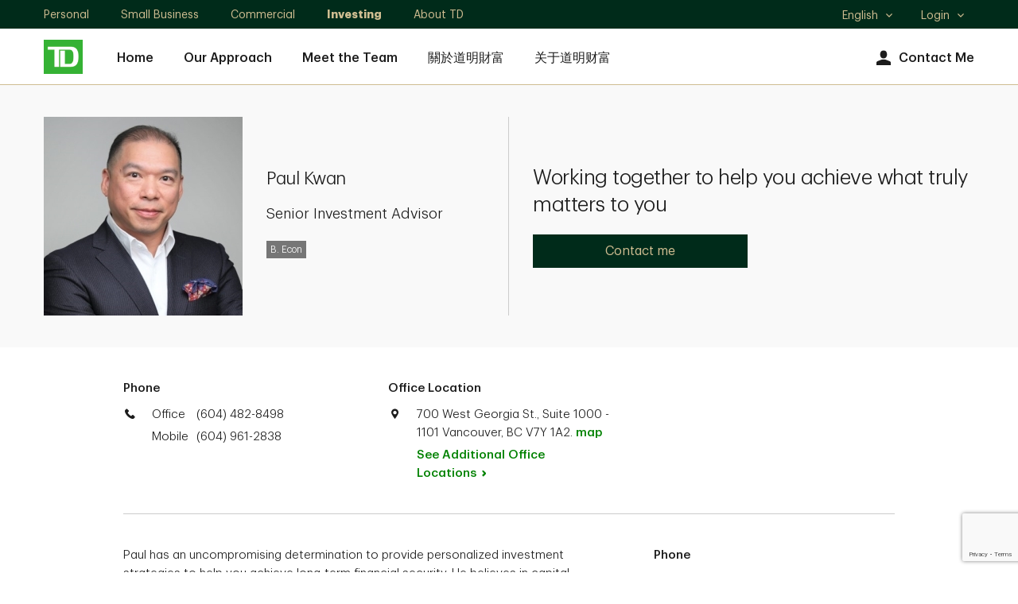

--- FILE ---
content_type: text/html; charset=utf-8
request_url: https://advisors.td.com/paul.kwan2/
body_size: 9716
content:
<!DOCTYPE html><html lang="en-us" xml:lang="en-us">
  <head>
    <META http-equiv="Content-Type" content="text/html; charset=utf-8">
    <meta charset="utf-8">
      
		    
        
            <meta name="viewport" content="width=device-width, initial-scale=1.0">
                    <title>Paul Kwan, Investment Advisor,Vancouver, BC | TD Wealth</title><meta name="title" content="Paul Kwan, Investment Advisor,Vancouver, BC | TD Wealth">
                    <meta name="Description" content="As a TD Wealth Investment Advisor in Vancouver I’ll work with you to design a unique and personalized investment and wealth plan. Contact me today.">
                    <meta name="Keywords" content="Paul Kwan">
                    <script src="https://cdn.cookielaw.org/consent/58bd9410-3537-402a-a626-f44d31eb8404/otSDKStub.js" data-document-language="true" type="text/javascript" charset="UTF-8" data-domain-script="58bd9410-3537-402a-a626-f44d31eb8404"></script><script type="text/javascript">
var isFirst = true;
function OptanonWrapper() {
    if (isFirst) {
        var launch = document.createElement('script');
        launch.setAttribute('type', 'text/javascript');
        launch.setAttribute('src', 'https://assets.adobedtm.com/178dbd5c3653/c8734c16278e/launch-19cb2563b635.min.js');
        launch.setAttribute('async', 'async');
        document.head.appendChild(launch);
        if (window.OnetrustActiveGroups.indexOf('C0004') > -1) {

        dataLayer = window.dataLayer = window.dataLayer || [];
            dataLayer.push({
      'event':              'TdBank-page-data',
      'BASenvironment':     'PROD',        
      'BASadvisorSiteName': 'Paul Kwan',
      'BASrootUrl':              'advisors.td.com/paul.kwan2',
      'BASadvisorSiteID':   '29434',
      'BAStemplateID':      'Individual (Sections)',
      'BAStemplateVersion': 'Default'
                    });
                (function(w,d,s,l,i){w[l]=w[l]||[];w[l].push({'gtm.start':
                new Date().getTime(),event:'gtm.js'});var f=d.getElementsByTagName(s)[0],
                j=d.createElement(s),dl=l!='dataLayer'?'&l='+l:'';j.async=true;j.src=
                  'https://www.googletagmanager.com/gtm.js?id='+i+dl;f.parentNode.insertBefore(j,f);
                 })(window,document,'script','dataLayer','GTM-W9849VL');
		}
		isFirst=false;
	}
	_gaIds = ['UA-134859940-2','G-M2GD4W8RC8', 'G-WKKE6QBSRR', 'G-YG9V62WHR3','G-2ETSD0YKTP', 'G-31RJ2TXDZY', 'G-899CC1L385', 'UA-215535602-2', 'UA-215535602-1', 'UA-134859940-1', 'UA-196335417-1', 'UA-196335417-7'];
    _gaIds.forEach(function(item){
      OneTrust.BlockGoogleAnalytics(item, 'C0004');
    });
}
</script><meta name="google-site-verification" content="kHogv-sASTVYOBgE21KkiyLcsh4mXE7pWehHxgczKhY">
    <meta name="viewport" content="width=device-width, initial-scale=1.0">
                    <script type="application/ld+json">
		{
		"@context": "https://schema.org",
		"@type": "Organization",
		"name": "Paul Kwan",
		"url": "https://advisors.td.com/paul.kwan2/",
		"image": "https://advisors.td.com/paul.kwan2//mediahandler/dynamicmedia/595011/Paul 2022 edited 1_250x250.jpg?height=250&width=250&thumbnail=false",
		"logo": "https://advisors.td.com/paul.kwan2//mediahandler/dynamicmedia/12202/logo.png?height=&width=&thumbnail=false",
		"telephone": "(604) 482-8498",	
		"address": "700 West Georgia St., Suite 1000 - 1101 Vancouver, BC V7Y 1A2",
		"sameAs": [
	"https://www.facebook.com/TDCanada/",
	"https://twitter.com/td_canada",
	"https://www.linkedin.com/company/2775"
 ]
		}
		</script>
                    <meta property="og:image" content="https://advisors.td.com/paul.kwan2//mediahandler/dynamicmedia/595011/Paul 2022 edited 1_250x250.jpg?height=250&amp;width=250&amp;thumbnail=false"><meta property="og:title" content="Paul Kwan, Investment Advisor,Vancouver, BC | TD Wealth"><meta property="og:url" content="https://advisors.td.com/paul.kwan2"><meta property="og:description" content=""><link rel="alternate" hreflang="en" href="https://advisors.td.com/paul.kwan2/"><link rel="alternate" hreflang="fr" href="https://advisors.td.com/paul.kwan2/fr/">
                    <link rel="canonical" href="https://advisors.td.com/paul.kwan2/">
                    <script type="text/javascript">
  ;(function(win, doc, style, timeout) {
  
    var STYLE_ID = 'at-body-style';
    function getParent() {
      return doc.getElementsByTagName('head')[0];
    }
    function addStyle(parent, id, def) {
      if (!parent) {
        return;
      }
      var style = doc.createElement('style');
      style.id = id;
      style.innerHTML = def;
      parent.appendChild(style);
    }
    function removeStyle(parent, id) {
      if (!parent) {
        return;
      }
      var style = doc.getElementById(id);
      if (!style) {
        return;
      }
      parent.removeChild(style);
    }
    addStyle(getParent(), STYLE_ID, style);
    setTimeout(function() {
      removeStyle(getParent(), STYLE_ID);
    }, timeout);
  }(window, document, "body {opacity: 0 !important}", 3000));
  </script><script data-adobe-client-data-layers="tms_tag">window.tms_tag = window.tms_tag || [];</script><script type="text/javascript" charset="UTF-8">

    window.stats = {
siterooturl: '//advisors.td.com/paul.kwan2/',
        advisor: {
            'name': 'Paul Kwan'
        },
        hostname: '/advisors.td.com/',
        page: {
            'name': '/advisors.td.com/profile/index',
            'section': 'Investment Advisor',
            'subSection': "index"
        },
        site: {
            'language': 'en-us',
            'environment': 'PROD',
            'version': '',
            'brand': 'tdaml'
        },
        user: {
            'authenticationStatus': 'not-authenticated'
        }
    };
</script>
           
                    <link rel="stylesheet" href="mediahandler/media/td_dnd_plugins_css/td-dnd-plugins.css">
    <link rel="stylesheet" href="mediahandler/media/td_dnd_styles_css/td-dnd-styles.css" data-tinymcecss="true">
    <link rel="stylesheet" href="mediahandler/media/aos_css/aos.css">
    <link rel="apple-touch-icon-precomposed" sizes="144x144" href="">
    <link rel="apple-touch-icon-precomposed" sizes="114x114" href="">
    <link rel="apple-touch-icon-precomposed" sizes="72x72" href="">
    <link rel="apple-touch-icon-precomposed" href="">
    <link rel="shortcut icon" href="mediahandler/media/tdfavicon/favicon.ico">
                    <script type="text/javascript">var globalName = 'Paul Kwan';</script>
                </head>
  <body class="td_rq_descriptor td-descriptor index Individual(Sections) Default" id="Individual(Sections)">
	               <!-- Google Tag Manager (noscript) --><noscript>
  <iframe src="https://www.googletagmanager.com/ns.html?id=GTM-W9849VL" height="0" width="0" style="display:none;visibility:hidden"></iframe>
</noscript><!-- End Google Tag Manager (noscript) -->
	                <div class="td_rq_tooltip">
      <div class="td_rq_popover">
        <div id="hybrid-header-zone" class=" ">
          <div class="PageHeader-Hybrid graphicalRep zonecontent&#xA;            " data-layoutzoneassettypeid="10148" data-assettypeid="4035" data-assettype="PageHeader-Hybrid" data-assettypeattributematrix="0" data-assettypeownerid="2"><div class="td_rq_header-nav td-header-nav"><header class="td-header-desktop"><div class="td-skip"><a href="#main">Skip to main content</a></div><div class="td-utility-toggle"><div class="td-container"><div class="td-section-left"><div class="td-segments"><ul><li><a href="https://www.td.com/ca/en/personal-banking/" target="_blank">Personal </a></li><li><a href="https://www.td.com/ca/en/business-banking/small-business/" target="_blank">Small Business</a></li><li><a href="https://www.tdcommercialbanking.com/home/index.jsp" target="_blank">Commercial</a></li><li class="active"><a href="https://www.td.com/ca/en/investing/" target="_blank">Investing</a></li><li><a href="https://www.td.com/ca/en/about-td/" target="_blank">About TD</a></li></ul></div></div><div class="td-section-right"><div class="td-other-toggles"><ul><li class="td-dropdown td-dropdown-language td-dropdown-no-hover"><a href="javascript:void(0);"><span class="td-forscreenreader">Select language</span>English<span class="td-icon expand" aria-hidden="true"></span><span class="td-icon collapse" aria-hidden="true"></span></a><ul class="td-dropdown-content"><li lang="en" class="active"><a href="javascript:void(0);" class="lang-en">
                                                    English
                                                    <span class="td-icon selected" aria-hidden="true"></span><span class="td-forscreenreader">Selected</span></a></li><li lang="fr"><a href="javascript:void(0);" class="lang-fr">
                                                    Français
                                                    </a></li></ul></li><li class="td-dropdown td-dropdown-language td-dropdown-no-hover"><a href="javascript:void(0);">Login<span class="td-icon expand" aria-hidden="true"></span><span class="td-icon collapse" aria-hidden="true"></span></a><ul class="td-dropdown-content"><li><a href="https://webbroker.td.com/waw/idp/login.htm?execution=e1s1" target="_blank">WebBroker<span class="td-forscreenreader"> Login</span></a></li><li><a href="https://easyweb.td.com/waw/idp/login.htm?execution=e1s1" target="_blank">EasyWeb<span class="td-forscreenreader"> Login</span></a></li><li><a href="https://digitalvault.td.com/" target="_blank">TD Digital Vault<span class="td-forscreenreader"> Login</span></a></li></ul></li></ul></div></div></div></div><div class="td-nav-primary"><div class="td-container"><div class="td-section-left"><div class="td-logo"><a href="Index.htm"><img src="mediahandler/media/12202/logo.png" alt="TD Canada Trust link graphic"></a></div><nav>
                                
                                <ul class="td-nav-left"><li><a href="index.htm" target="_self">Home</a></li><li><a href="OurApproach.htm" target="_self">Our Approach</a></li><li><a href="meet-the-team.htm" target="_self">Meet the Team</a></li><li><a href="TDWealthTC.htm" target="_self">關於道明財富</a></li><li><a href="TDWealthSC.htm" target="_self">关于道明财富</a></li></ul><ul class="td-nav-right"><li class="td-nav-icon"><a href="contact-us.htm"><span class="td-icon td-icon-avatar" aria-hidden="true"></span>Contact Me</a></li></ul></nav></div></div></div></header><header class="td-header-mobile"><div class="td-container"><div class="td-section-left"><button type="button" class="td-mobile-action-button td-mobile-menu-button"><div class="td-mobile-menu-button-icon"><span class="td-forscreenreader">Open menu</span><span class="icon-bar" aria-hidden="true"></span><span class="icon-bar" aria-hidden="true"></span><span class="icon-bar" aria-hidden="true"></span></div><div class="td-logo"><img src="mediahandler/media/12202/logo.png" alt="TD Canada Trust link graphic"></div></button><button type="button" class="td-mobile-action-button td-mobile-back-button" onclick="history.back();"><div class="td-mobile-back-button-icon"><span class="td-icon"></span><span class="td-forscreenreader">Back</span></div><div class="td-logo"><img src="mediahandler/media/12202/logo.png" alt="TD Canada Trust link graphic"></div></button></div><div class="td-section-right"><a href="tel:6044828498" class="td-link" data-a11y="phone"><span class="td-icon td-icon-contactUs" aria-hidden="true"></span><span class="label">Call</span></a><a class="td-link" href="contact-us.htm"><span class="td-icon td-icon-avatar" aria-hidden="true"></span><span class="label">Contact</span></a></div></div></header><div class="td-nav-mobile"><div class="td-nav-mobile-menu td-nav-mobile-menu-primary"><div class="td-nav-mobile-menu-top"><div class="td-nav-mobile-menu-header"><div class="td-logo"><a href="Index.htm"><img src="mediahandler/media/12202/logo.png" alt="TD Canada Trust link graphic"></a></div><button type="button" class="td-mobile-menu-close"><span class="td-forscreenreader" aria-hidden="">Close Menu</span><span class="td-icon" aria-hidden="true"></span></button></div></div><nav><ul class="td-nav-mobile-menu-list"><li class="td-nav-mobile-menu-item td-accordion td-accordion-segment"><a href="javascript:void(0);">
                                    TD: Investing
                                    <span class="td-icon expand"></span><span class="td-icon collapse"></span></a><ul class="td-accordion-content"><li><a href="https://www.td.com/ca/en/personal-banking/" target="_blank">Personal </a></li><li><a href="https://www.td.com/ca/en/business-banking/small-business/" target="_blank">Small Business</a></li><li><a href="https://www.tdcommercialbanking.com/home/index.jsp" target="_blank">Commercial</a></li><li class="active"><a href="https://www.td.com/ca/en/investing/" target="_blank">Investing</a></li><li><a href="https://www.td.com/ca/en/about-td/" target="_blank">About TD</a></li></ul></li><li class="td-nav-mobile-menu-item td-item-nav-link"><a href="index.htm" target="_self">Home</a></li><li class="td-nav-mobile-menu-item td-item-nav-link"><a href="OurApproach.htm" target="_self">Our Approach</a></li><li class="td-nav-mobile-menu-item td-item-nav-link"><a href="meet-the-team.htm" target="_self">Meet the Team</a></li><li class="td-nav-mobile-menu-item td-item-nav-link"><a href="TDWealthTC.htm" target="_self">關於道明財富</a></li><li class="td-nav-mobile-menu-item td-item-nav-link"><a href="TDWealthSC.htm" target="_self">关于道明财富</a></li><li class="td-nav-mobile-menu-item td-accordion td-accordion-language"><a href="javascript:void(0);">
                                    Language:
                                     English<span class="td-icon expand" aria-hidden="true"></span><span class="td-icon collapse" aria-hidden="true"></span></a><ul class="td-accordion-content"><li lang="en" class="active"><a href="javascript:void(0);" class="lang-en">
                                            English
                                            <span class="td-icon selected" aria-hidden="true"></span><span class="td-forscreenreader">Selected</span></a></li><li lang="fr"><a href="javascript:void(0);" class="lang-fr">
                                            Français
                                            </a></li></ul></li><li class="td-nav-mobile-menu-item td-accordion td-accordion-login"><a href="javascript:void(0);">Login<span class="td-icon expand" aria-hidden="true"></span><span class="td-icon collapse" aria-hidden="true"></span></a><ul class="td-accordion-content"><li><a href="https://webbroker.td.com/waw/idp/login.htm?execution=e1s1" target="_blank">WebBroker<span class="td-forscreenreader"> Login</span></a></li><li><a href="https://easyweb.td.com/waw/idp/login.htm?execution=e1s1" target="_blank">EasyWeb<span class="td-forscreenreader"> Login</span></a></li><li><a href="https://digitalvault.td.com/" target="_blank">TD Digital Vault<span class="td-forscreenreader"> Login</span></a></li></ul></li></ul></nav></div><div class="td-nav-mobile-menu td-nav-mobile-menu-secondary td-nav-mobile-menu-blog-filter"><div class="td-nav-mobile-menu-top"><div class="td-nav-mobile-menu-header"><div class="td-logo"><p class="h3">Filters</p></div><button type="button" class="td-mobile-menu-close"><span class="td-forscreenreader" aria-hidden="">Close Filters</span><span class="td-icon" aria-hidden="true"></span></button></div></div><form class="td-blog-filter-form" aria-label="Filter blog posts by categories" data-recaptchaaction="WM_contact_us" recaptchasitekey="6Le2BoYqAAAAAPMDLAVqhF2wbsqOmLv4A7-6ZJdg" recaptchawidget="CaptchaV3Verification" recaptchawidgettemplate="NewCAPTCHAV3"><ul class="td-nav-mobile-menu-list"><li class="td-nav-mobile-menu-item td-item-nav-link td-accordion"><a href="javascript:void(0);" aria-expanded="false" role="button">All Topics<span class="td-icon expand" aria-hidden="true"></span><span class="td-icon collapse" aria-hidden="true"></span></a><div class="td-accordion-content" style="display: none;"><fieldset><legend class="sr-only">All Topics</legend><div class="checkbox"><input type="checkbox" id="checkbox1" name="filter-item" value="MoneyTalk Wealth"><label for="checkbox1">MoneyTalk Wealth</label></div></fieldset></div></li></ul><div class="btn-wrap"><button type="button" class="btn td-button-transparent td-blog-clear-filters">Clear</button><button type="submit" class="btn td-button-secondary td-blog-apply-filters">Apply</button></div></form><span tabindex="0"></span></div><div class="td-nav-mobile-overlay"></div></div></div></div>
        </div>
        <div id="hybrid-content-zone" class=" ">
          <div id="hybrid-sections" class=" ">
            <div class="PageSections graphicalRep zonecontent&#xA;            " data-layoutzoneassettypeid="10147" data-assettypeid="3831" data-assettype="PageSections" data-assettypeattributematrix="0" data-assettypeownerid="2"><!--index--><input type="hidden" id="_PageLabel1" value="Home"><div class="td-contentarea" role="main" id="main"><h1 class="sr-only">Paul Kwan</h1><!--I-M-OptCTA--><!--AdvisorBannerTD--><a id="AdvisorBannerTD"></a>
                    <script type="text/javascript" src="https://maps.googleapis.com/maps/api/js?key=AIzaSyAbmFlxKr7HftOHj8-KXh-3Mu93XS6FpDg" xmlns:outlet1="http://cs.functions"></script><section class="gray-bg graphicalRep" data-assettypeid="4365" data-editableassettypeids="" data-assettypesubcategory="" xmlns:outlet1="http://cs.functions"><div class="GoogleMapData"><input type="hidden" name="GeoLat" id="GeoLat" value="49.2827959"><input type="hidden" name="GeoLon" id="GeoLon" value="-123.1189887"><input type="hidden" name="GeoZoom" id="GeoZoom" value="13"><input type="hidden" name="addy" id="addy" value="700 West Georgia St., Suite 1000 - 1101VancouverBCV7Y 1A2"></div><script type="text/javascript">
				var lat = '49.2827959';
				var lon = '-123.1189887';
				var zoomLvl = '13';

                if (typeof(mapSettings) === "undefined")
                {
    				var mapSettings = {
    					Key: 'AIzaSyAbmFlxKr7HftOHj8-KXh-3Mu93XS6FpDg',
    					Latitude: lat,
    					Longitude: lon,
    					Zoom: parseInt(zoomLvl),
    					MapElementId: "GoogleMap",
    					DirectionsElementId: "DrivingDirections",
    					Channel: "TDBankGroup",
    					Title: "",
    					MapInitiated: false
    				}
    			};
    			
                function LoadGoogleMaps() {
                    if (!mapSettings.MapInitiated) {
                        EC.GoogleMapV3.Load(mapSettings);
                        mapSettings.MapInitiated = true;
                    }
                }
			</script><div class="td-container td-container-banner td-container-banner--individual">
				
				<div class="td-row ">
      <div class="td-col td-col-xs-12 td-col-md-6 content--advisor content--img-wrap">
        <div class="content--img"><img src="mediahandler/media/595011/Paul 2022 edited 1_250x250.jpg" alt="Paul Kwan"></div>
        <div class="content--text">
          <div class="content--header"><span class="h2 individual-heading name-data">Paul Kwan</span></div>
          <div class="content--description">
            <p>Senior Investment Advisor</p>
          </div>
          <div class="content--certifications">
            <p>B. Econ</p>
          </div>
        </div>
      </div>
      <div class="td-col td-col-xs-12 td-col-md-6 content--text content--advisor-cta">
        <div class="content--description">
          <div class="content--copy">
            <p class="h1">Working together to help you achieve what truly matters to you</p>
          </div>
        </div>
        <div class="content--cta"></div>
        <div class="content--btn"><a href="contact-us" class="btn btn--md td-button-secondary btn-email" data-name="tdaml:advisors:contact me:Paul Kwan" data-type="button">Contact me</a></div>
      </div>
    </div>
  </div></section><section xmlns:outlet1="http://cs.functions"><div class="td-container td-container--narrow-width td-container-contact td-container-contact--individual border-bottom">
				
				<div class="td-row ">
      <div class="td-col td-col-xs-12 td-col-sm-4">
        <p class="title">Phone</p>
        <div class="content--icon"><span class="td-icon td-icon-contactUs" aria-hidden="true"></span><div class="table-list">
            <div class="table-item">
              <p class="label">Office</p><a href="tel:6044828498" class="visible-xs td-cta--style" data-a11y="phone" data-label="office" aria-label="call Paul Kwan office at 1. 2. 3. 4. 5. 6. 7. 8. 9. 0.">
				(604) 482-8498</a><p class="hidden-xs">
				(604) 482-8498</p>
            </div>
            <div class="table-item">
              <p class="label">Mobile</p><a href="tel:6049612838" class="visible-xs td-cta--style" data-a11y="phone" data-label="mobile" aria-label="call Paul Kwan mobile at 1. 2. 3. 4. 5. 6. 7. 8. 9. 0.">
				(604) 961-2838</a><p class="hidden-xs">
				(604) 961-2838</p>
            </div>
          </div>
        </div>
      </div>
      <div class="td-col td-col-xs-12 td-col-sm-4">
        <p class="title">Office Location</p>
        <div class="content--icon"><span class="td-icon td-icon-location" aria-hidden="true"></span><div class="content--address">
            <p>700 West Georgia St., Suite 1000 - 1101 Vancouver, BC V7Y 1A2. <a href="javascript:void(0);" class="mapModal-analytics" data-name="map" role="button" onclick="$('#officeModal').tdModal({'show':true});LoadGoogleMaps();">map</a></p><a class="td-link-standalone" href="office-locations">See Additional Office Locations</a></div>
        </div>
      </div>
      <div class="td-col td-col-xs-12 td-col-sm-4"></div>
    </div>
  </div></section><section xmlns:outlet1="http://cs.functions"><div class="td-container td-container--narrow-width td-container-about">
    <div class="td-row ">
      <div class="td-col td-col-xs-12 td-col-sm-8 content--text">
						

						<div class="content--copy">
          <p>Paul has an uncompromising determination to provide personalized investment strategies to help you achieve long-term financial security. He believes in capital preservation as a cornerstone to his investment philosophy, building plans that are flexible enough to respond to short-term changes yet disciplined to provide the opportunity for greater returns over the long-term. Paul also believes in the importance of having a&nbsp;"life stage" approach&nbsp;to support you across different life stages.<br /><br />Paul has moved to Canada from Hong Kong at the age of 14. After graduating with a B.A. Economics from Simon Fraser University in 1991, Paul became an Account Manager in the Personal Financial Services department of an international bank. Given his success in building strong and trusted client relationships, Paul became Vice-President and Investment Advisor at a major brokerage firm. In 2011, he was invited to join TD Wealth Private Investment Advice.<br /><br />Integrity, trust and honesty form the heart of Paul's business. He believes that effective communication and a strong relationship with his clients are necessary for success.</p>
        </div>
      </div>
      <div class="td-col td-col-xs-12 td-col-sm-4 content--addon">
						
						<div class="addon">
          <p class="title">Phone</p>
          <div class="table-list">
            <div class="table-item">
              <p class="label">Toll Free</p><a href="tel:1-833-676-1815" data-a11y="phone" data-label="toll free" class="visible-xs td-cta--style" aria-label="call Paul Kwan toll free at 1. 2. 3. 4. 5. 6. 7. 8. 9. 0.">1(833) 676-1815</a><p class="hidden-xs">1(833) 676-1815</p>
            </div>
            <div class="table-item"></div>
            <div class="table-item">
              <p class="label">Branch Phone</p><a href="tel:1234567890" data-a11y="branch_phone" class="visible-xs td-cta--style" aria-label="call branch phone at 1. 2. 3. 4. 5. 6. 7. 8. 9. 0.">
				(604) 482-8400</a><p class="hidden-xs">
				(604) 482-8400</p>
            </div>
            <div class="table-item">
              <p class="label">Branch Fax</p><a href="tel:1234567890" data-a11y="branch_phone" class="visible-xs td-cta--style" aria-label="call branch phone at 1. 2. 3. 4. 5. 6. 7. 8. 9. 0.">
				(604) 482-8427</a><p class="hidden-xs">
				(604) 482-8427</p>
            </div>
          </div>
        </div>
        <div class="addon">
          <p class="title">Certificates</p>
          <p>B. Econ</p>
        </div>
        <div class="addon"></div>
        <div class="addon">
          <p class="title">Languages</p>
          <p>English</p>
          <p>Cantonese</p>
          <p>Mandarin</p>
        </div>
        <div class="addon">
          <p class="title">Education</p>
          <p>Bachelor of Arts (B.A.), Economics</p>
        </div>
        <div class="addon">
          <p class="title">Community Involvement</p>
          <div class="content--copy">
            <p>Vancouver Metropolitan Orchestra </p>
          </div>
        </div>
      </div>
    </div>
  </div></section><section class="td_rq_large-modal-overlay td-large-modal-overlay td-modal--office {clone_btn_close_float:false, accessibility_modal_description:'Primary Office Location modal content', overlayClose: true}" id="officeModal" data-name="map" aria-hidden="true" style="opacity: 0; height: 880px; display: none;" xmlns:outlet1="http://cs.functions"><div class="td-modal" aria-label="Primary Office Location modal content" role="dialog" tabindex="0">
    <div class="td-modal-content td-container">
      <div class="td-modal-header"><button type="button" class="close-button" aria-label="close"><span class="td-button-close td-icon td-icon-close td-interactive-icon"></span><span class="td-forscreenreader">Close</span></button></div>
      <div class="custom_scroll_parent_div" style="overflow: hidden; position: relative; height: 568px;">
        <div class="td_rq_scrollbar" id="scrollbarid_705" style="position: absolute; top: 0px; left: 0px; height: 100%; width: 100%; overflow-y: hidden;">
          <div class="td-modal-body-content td-content--banner" style="margin-right: 1px;">
            <div class="srollable_area content--img-wrap content--office">
              <div class="content--img"><img src="mediahandler/media/595011/Paul 2022 edited 1_250x250.jpg" alt="$img_alt"></div>
              <div class="content--text">
                <div class="content--header">
                  <h2 class="name-data">Paul Kwan</h2>
                </div>
                <div class="content--description">
                  <div>
                    <p class="title office-data">
                    </p>
                  </div>
                  <div><a href="tel:1234567890" class="visible-xs td-cta--style" data-a11y="phone" data-label="office" aria-label="call Example Name office at 1. 2. 3. 4. 5. 6. 7. 8. 9. 0.">
				(604) 482-8498</a><p class="hidden-xs">
				(604) 482-8498</p>
                  </div>
                  <div class="content--address">
                    <p>700 West Georgia St., Suite 1000 - 1101 Vancouver, BC V7Y 1A2</p><a href="http://maps.google.com/?q=700 West Georgia St., Suite 1000 - 1101VancouverBCV7Y 1A2" target="_blank" data-a11y="directions" aria-label="700 West Georgia St., Suite 1000 - 1101VancouverBCV7Y 1A2" class="">Get Directions</a></div>
                </div>
                <div class="content--btn"><a href="contact-us" class="btn btn--md td-button-secondary btn-email" data-name="tdaml:advisors:contact me:Paul Kwan" data-type="button">Contact me</a></div>
              </div>
            </div>
            <div class="content--map" id="map-data">
              <div id="GoogleMap" style="height:450px; width:100%; border:1px solid #999999"><!----></div>
            </div>
          </div>
          <div class="ssb_st ssb_st_disable" style="width: 17px;"></div>
          <div class="ssb_sb ssb_sb_disable"></div>
        </div>
      </div>
    </div>
  </div></section>
                <!--H-M-2-3Col-ImageAboveTextWithCTA--><!--GeneralText-ColumnswithIconTD--><a id="GeneralText-ColumnswithIconTD"></a>
                    <section class="gray-bg td_rq_tools-swipe"><div class="td-container td-container-text td-container-text--cols td-container-text--cols-icon td-service-description td-product-illustration-cta">
                    
                    <div class="td-row td-content-center"><div class="td-col td-col-xs-12 td-col-sm-10 td-col-md-8"><div class="content--header"><h2>Three principles guide our investment philosophy</h2></div><div class="content--description"><p>Our belief in three core areas that guide the way we run our practice:<br />&nbsp;</p></div></div></div><div class="td-swipeable-blocks"><div class=""><div class="td-row slick-content td-service-wrapper-3"><div class="td-service td-col-xs-12 td-col-sm-4"><div class="td-row"><div class="td-col td-col-xs-12"><img src="mediahandler/media/514495/investmentManagement_wealth_smp_200x90.svg" alt="" class="td-illustration"></div></div><div class="td-row"><div class="td-col td-col-xs-12"><div class="td-service-content"><h3 class="content--header td-service-heading td-cta-heading" style="height: 56px;">1 - Capital Preservation</h3><div class="content--description"><p>While we are committed to delivering solid long-term investment performance, one of our goals is to help preserve and protect capital.<br /><br />We focus on investing in shares of companies that have a history of consistently growing their dividends and fixed income investments that provide income and stability. <br /><br />By continuously monitoring portfolio components, we can make adjustments as necessary to help respond to changes in the markets or to your personal circumstances.</p></div></div></div></div></div><div class="td-service td-col-xs-12 td-col-sm-4"><div class="td-row"><div class="td-col td-col-xs-12"><img src="mediahandler/media/514490/diversificationArrow_wealth_smp_200x90.svg" alt="" class="td-illustration"></div></div><div class="td-row"><div class="td-col td-col-xs-12"><div class="td-service-content"><h3 class="content--header td-service-heading td-cta-heading" style="height: 56px;">2 - Risk Management</h3><div class="content--description"><p>We undertake a disciplined approach to investing and managing risk. Our approach to risk management includes a focus on asset allocation, diversification and quality, while striving to protect your capital.<br /><br />We use rigorous screening criteria to identify quality investments in which to invest. We diversify your portfolio through our "15-15-15 Approach."</p></div></div></div></div></div><div class="td-service td-col-xs-12 td-col-sm-4"><div class="td-row"><div class="td-col td-col-xs-12"><img src="mediahandler/media/514485/advisorGenderNeutral_wealth_smp_200x90.svg" alt="" class="td-illustration"></div></div><div class="td-row"><div class="td-col td-col-xs-12"><div class="td-service-content"><h3 class="content--header td-service-heading td-cta-heading" style="height: 56px;">3 - Ongoing Communication</h3><div class="content--description"><p>Maintaining strong communication with you is paramount. We will take the time to discover what matters to you, and once we have created your strategy, we will help you to understand each element.<br /><br />Together, we will undergo a "deep dive" of your investments to help you understand your position at every point in time. We will also keep you informed and educate you about investing.<br /><br />Our goal is to innovate and look forward, to help ensure that you are set up for continued future success.</p></div></div></div></div></div></div></div></div></div></section>
                <!--H-M-CTA-Right--><!--On-pageCTATD--><a id="On-pageCTATD"></a>
                    <section class="white-bg"><div class="td-container  td-container--narrow-width td-container-text td-container-text--cta "><div class="td-row"><div class="td-col td-col-xs-12 td-col-sm-8"><div class="content--text"><div class="content--header"><h2>View Our Quarterly Newsletters</h2></div></div></div><div class="td-col td-col-xs-12 td-col-sm-4"><div class="content--btn"><a href="newsletter.htm" class="btn btn--md td-button-secondary" target="_self">Click Here</a></div></div></div></div></section>
                </div></div>
          </div>
        </div>
        <div id="hybrid-footer-zone" class=" ">
          <div class="PageFooter-Hybrid graphicalRep zonecontent&#xA;            " data-layoutzoneassettypeid="10149" data-assettypeid="4036" data-assettype="PageFooter-Hybrid" data-assettypeattributematrix="0" data-assettypeownerid="2"><footer class="td-footer"><div class="td-footer-disclaimers"><div class="td-container"><div class="td-row"><div class="td-col td-col-xs-12">
                                
                                </div></div></div></div><div class="td-footer-contact"><div class="td-container ">
                    
                    <div class="td-row"><div class="td-col td-col-xs-12 td-col-sm-6 content--img-wrap"><div class="content--img"><img src="mediahandler/media/595011/Paul 2022 edited 1_250x250.jpg" alt="Paul Kwan"></div><div class="content--text"><div class="content--header"><h2 class="h3 name-data">Paul Kwan</h2></div><div class="content--description"><p>Senior Investment Advisor</p></div><div class="content--btn hidden-xs"><a href="contact-us.htm" class="btn btn--md td-button-secondary btn-email" data-type="button">Contact Me</a></div></div></div><div class="td-col td-col-xs-12 td-col-sm-6 content--text"><div class="content--phone"><a href="tel:6044828498" class="visible-xs td-cta--style" data-a11y="phone">
                (604) 482-8498</a><p class="hidden-xs">
                (604) 482-8498</p></div><div class="content--address"><p>700 West Georgia St., Suite 1000 - 1101 <br>Vancouver, BC V7Y 1A2 <a href="javascript:void(0);" class="mapModal-analytics" data-name="map" role="button" onclick="$('#footerOfficeModal').tdModal({'show':true});">Map</a></p><a class="td-link-standalone" href="office-locations.htm">See Additional Office Locations</a></div><div class="content--btn visible-xs"><a href="contact-us.htm" class="btn btn--md td-button-secondary">Contact Me</a></div></div></div></div></div><div class="td-footer-links"><div class="td-container"><div class="td-row "><div class="td-col td-col-xs-12"><div class="footer-links"><a href="https://www.td.com/ca/products-services/td-wealth/market-news-commentary/index.jsp" class="td-cta td-link-nounderline" target="_blank">Market News and Commentary</a><a href="https://tdwealthmedia.com/" class="td-cta td-link-nounderline" target="_blank">Investing Insights</a><a href="https://www.ciro.ca/office-investor/know-your-advisor-advisor-report" class="td-cta td-link-nounderline" target="_blank">CIRO Advisor Report</a><a href="https://www.td.com/about-tdbfg/our-business/index.jsp" class="td-cta td-link-nounderline" target="_blank">Company</a><a href="https://www.td.com/ca/products-services/td-wealth/private-investment-advice.jsp " class="td-cta td-link-nounderline" target="_blank">Product &amp; Service</a><a href="https://webbroker.td.com/" class="td-cta td-link-nounderline" target="_blank">WebBroker</a><a href="https://easyweb.td.com/ " class="td-cta td-link-nounderline" target="_blank">EasyWeb</a><a href="javascript:void(0)" role="button" class="ot-sdk-show-settings td-cta td-link-nounderline" style="cursor: pointer; color: #cfbd91;"></a></div></div><div class="td-chair-wrapper"><img class="td-footer-chair td-footer-chair-desktop" src="mediahandler/media/footer_chair_png/footer_chair.png" alt=""><div class="td-col td-col-xs-12"><div class="footer-links"><a href="https://www.td.com/privacy-and-security/privacy-and-security/index.jsp" class="td-cta td-link-nounderline" target="_blank">Privacy and Security</a><a href="https://www.td.com/to-our-customers/" class="td-cta td-link-nounderline" target="_blank">Legal</a><a href="http://www.tdcanadatrust.com/customer-service/accessibility/accessibility-at-td/index.jsp" class="td-cta td-link-nounderline" target="_blank">Accessibility</a></div><p>TD Group Financial Services Site - Copyright © TD</p></div><div class="td-col td-col-xs-12"><p>Disclaimers:</p><div class="footer-links"><a href="https://www.td.com/to-our-customers/" class="td-cta td-link-nounderline" target="_blank">Canada</a></div><p>Availability of products and services may vary by jurisdiction.</p></div></div><div class="td-col td-col-xs-12 mb-0"><img class="td-footer-chair td-footer-chair-mobile" src="mediahandler/media/footer_chair_png/footer_chair.png" alt=""></div></div></div></div></footer><section class="td_rq_large-modal-overlay td-large-modal-overlay td-modal--office {clone_btn_close_float:false, accessibility_modal_description:'Primary Office Location modal content', overlayClose: true}" id="footerOfficeModal"><div class="td-modal"><div class="td-modal-content td-container"><div class="td-modal-header"><button type="button" class="close-button"><span class="td-button-close td-icon td-icon-close td-interactive-icon"></span><span class="td-forscreenreader">Close</span></button></div><div class="td_rq_scrollbar"><div class="td-modal-body-content td-content--banner"><div class="srollable_area content--img-wrap content--office"><div class="content--img"><img src="mediahandler/media/595011/Paul 2022 edited 1_250x250.jpg" alt="Paul Kwan"></div><div class="content--text"><div class="content--header"><h2 class="name-data">Paul Kwan</h2></div><div class="content--description"><div></div><div><a href="tel:6044828498" class="visible-xs td-cta--style" data-a11y="phone">
                (604) 482-8498</a><p class="hidden-xs">
                (604) 482-8498</p></div><div class="content--address"><p>700 West Georgia St., Suite 1000 - 1101 <br>Vancouver, BC V7Y 1A2 </p><a href="https://www.google.com/maps?saddr=My+Location&amp;daddr=700 West Georgia St., Suite 1000 - 1101, Vancouver, BC V7Y 1A2" class="td-cta--style" target="_blank" data-a11y="directions">Get Directions</a></div></div><div class="content--btn"><a href="contact-us.htm" class="btn btn--md td-button-secondary">Contact Me</a></div></div></div><div id="footer-map" class="content--map"><iframe src="https://www.google.com/maps/embed/v1/place?key=AIzaSyAbmFlxKr7HftOHj8-KXh-3Mu93XS6FpDg&amp;q=700 West Georgia St., Suite 1000 - 1101, Vancouver, BC V7Y 1A2&amp;center=49.2827959,-123.1189887&amp;zoom=13"></iframe></div></div></div></div></div></section></div>
        </div>
      </div>
    </div>
                    
                    <section class="td_rq_large-modal-overlay td-large-modal-overlay td-modal--advisor {clone_btn_close_float:false, overlayClose: true}" id="advisorModal"><div class="td-modal"><div class="td-modal-content td-container"><div class="td-modal-header"><button type="button" class="close-button"><span class="td-button-close td-icon td-icon-close td-interactive-icon"></span><span class="td-forscreenreader">Close</span></button></div><div class="td_rq_scrollbar"><div class="td-modal-body-content td-content--banner srollable_area"><div class="td-container--full-width"><div class="td-row" id="profile-modal-advisor"><div class="td-col td-col-xs-12 content--img-wrap content--advisor"><div class="content--img" id="profile-modal-advisor-photo"><img src="" alt=""></div><div class="content--text"><div class="content--header" id="profile-modal-advisor-name"><p class="name-data h2"></p></div><div class="content--description" id="profile-modal-advisor-titles"></div><div class="content--certifications" id="profile-modal-advisor-certifications"></div><div class="content--btn" id="profile-modal-advisor-website-link"><a href="#" class="btn btn--md td-button-secondary">Visit My Website</a></div></div></div></div><div class="td-row content--contact" id="profile-modal-contact"><div class="td-col td-col-xs-12 td-col-sm-6" id="profile-modal-contact-details"><p class="title">Contact</p><div class="content--icon" id="profile-modal-contact-phone"><span class="td-icon td-icon-contactUs" aria-hidden="true"></span><div class="table-list"><div class="table-item" id="profile-modal-contact-office-phone"><p class="label">Office</p><a href="" class="visible-xs td-cta--style" data-a11y="phone" data-label="office"></a><p class="hidden-xs"></p></div></div></div><div class="content--icon" id="profile-modal-contact-email"><span class="td-icon td-icon-email" aria-hidden="true"></span><div class="table-list"><div class="table-item"><p class="label">Email</p><a href="" class="td-cta--style" data-a11y="email" data-label="email"></a></div></div></div></div><div class="td-col td-col-xs-12 td-col-sm-6" id="profile-modal-contact-connect"><p class="title">Connect</p><div class="social-icons"><a href="#" data-a11y="twitter" id="profile-modal-contact-connect-twitter"><span class="td-icon td-icon-twitter" aria-hidden="true"></span></a><a href="#" data-a11y="linkedin" id="profile-modal-contact-connect-linked-in"><span class="td-icon td-icon-linkedin" aria-hidden="true"></span></a><a href="#" data-a11y="facebook" id="profile-modal-contact-connect-facebook"><span class="td-icon td-icon-facebook" aria-hidden="true"></span></a><a href="#" data-a11y="instagram" id="profile-modal-contact-connect-instagram"><span class="td-icon td-icon-instagram" aria-hidden="true"></span></a></div></div></div><div class="td-row content--about" id="profile-modal-about"><div class="td-col td-col-xs-12 content--text" id="profile-modal-about-section-1"><h2 class="h3" id="profile-modal-about-headline"></h2><div class="content--copy bio-read-more" id="profile-modal-about-body"></div></div><div class="td-col td-col-xs-12 content--addon" id="profile-modal-about-section-2"><div class="td-row"><div class="addon td-col td-col-xs-12 td-col-sm-6" id="profile-modal-certificates"><p class="title">Certificates</p></div><div class="addon td-col td-col-xs-12 td-col-sm-6" id="profile-modal-specializations"><p class="title">Specializations</p></div><div class="addon td-col td-col-xs-12 td-col-sm-6" id="profile-modal-languages"><p class="title">Languages</p></div><div class="addon td-col td-col-xs-12 td-col-sm-6" id="profile-modal-education"><p class="title">Education</p></div><div class="addon td-col td-col-xs-12 td-col-sm-6" id="profile-modal-community"><p class="title">Community Involvement</p></div></div></div></div></div></div></div></div></div></section><section class="td_rq_large-modal-overlay td-large-modal-overlay td-modal--video {clone_btn_close_float:false, accessibility_modal_description:'Video modal content', overlayClose: true}" id="videoModal"><div class="td-modal"><div class="td-modal-content td-container"><div class="td-modal-header"><button type="button" class="close-button"><span class="td-button-close td-icon td-icon-close td-interactive-icon"></span><span class="td-forscreenreader">Close</span></button></div><div class="td_rq_scrollbar"><div class="srollable_area td-modal-body-content td-content-center"><div class="content--header" id="video-modal-title"><h2></h2></div><style>
                                #video-modal-iframe-wrapper { position: relative; max-width: 100%; padding-top: 56.25%; }
                                #video-modal-iframe-wrapper > iframe { position: absolute; top: 0; left: 0; width: 100%; height: 100%; }
                                #video-modal-custom-wrapper { position: relative; max-width: 100%; padding-top: 56.25%; }
                                #video-modal-custom-wrapper > video { position: absolute; top: 0; left: 0; width: 100%; height: 100%; }
                            </style><div id="video-modal-iframe-wrapper"></div><div id="video-modal-brightcove-wrapper"><div class="td-video-embed-code"><div style="display: block; position: relative; max-width: 100%;"><div id="brightcovePlayer-wrapper" style="padding-top: 56.25%;"></div></div></div></div><div id="video-modal-custom-wrapper"></div><div id="video-modal-copy-video-link-wrapper"><div class="content--btn"><div class="btn-copy-wrap"><button class="btn btn--md btn--gold-white td-button-secondary btn-copy" data-url="">Copy Video Link<span class="td-forscreenreader">to clipboard</span></button></div><a class="btn btn--md btn--gold-white td-button-secondary btn-transcript" href="#" target="_blank">Transcript<span class="sr-only"> PDF</span></a></div></div></div></div></div></div></section>
                    
                           <script src="mediahandler/media/td_dnd_plugins_js/td-dnd-plugins.js"></script><script src="mediahandler/media/td_dnd_main_js/td-dnd-main.js"></script><script src="//nexus.ensighten.com/tdb/global-privacy-prod/Bootstrap.js" type="text/javascript"></script><script src="mediahandler/media/ec-site-public_js_root/ec-site-public.js"></script><script src="mediahandler/media/ec-site-encryption_js_root/ec-site-encryption.js"></script><script src="mediahandler/media/td_dnd_global_js/td-dnd-global.js"></script><script type="text/javascript" src="mediahandler/media/td_dnd_analytics_js/tdDndAnalytics.js" async=""></script><script src="https://www.google.com/recaptcha/api.js?render=6Le2BoYqAAAAAPMDLAVqhF2wbsqOmLv4A7-6ZJdg"></script></body>
</html>

--- FILE ---
content_type: text/html; charset=utf-8
request_url: https://www.google.com/recaptcha/api2/anchor?ar=1&k=6Le2BoYqAAAAAPMDLAVqhF2wbsqOmLv4A7-6ZJdg&co=aHR0cHM6Ly9hZHZpc29ycy50ZC5jb206NDQz&hl=en&v=PoyoqOPhxBO7pBk68S4YbpHZ&size=invisible&anchor-ms=20000&execute-ms=30000&cb=o12zc733pqh9
body_size: 48759
content:
<!DOCTYPE HTML><html dir="ltr" lang="en"><head><meta http-equiv="Content-Type" content="text/html; charset=UTF-8">
<meta http-equiv="X-UA-Compatible" content="IE=edge">
<title>reCAPTCHA</title>
<style type="text/css">
/* cyrillic-ext */
@font-face {
  font-family: 'Roboto';
  font-style: normal;
  font-weight: 400;
  font-stretch: 100%;
  src: url(//fonts.gstatic.com/s/roboto/v48/KFO7CnqEu92Fr1ME7kSn66aGLdTylUAMa3GUBHMdazTgWw.woff2) format('woff2');
  unicode-range: U+0460-052F, U+1C80-1C8A, U+20B4, U+2DE0-2DFF, U+A640-A69F, U+FE2E-FE2F;
}
/* cyrillic */
@font-face {
  font-family: 'Roboto';
  font-style: normal;
  font-weight: 400;
  font-stretch: 100%;
  src: url(//fonts.gstatic.com/s/roboto/v48/KFO7CnqEu92Fr1ME7kSn66aGLdTylUAMa3iUBHMdazTgWw.woff2) format('woff2');
  unicode-range: U+0301, U+0400-045F, U+0490-0491, U+04B0-04B1, U+2116;
}
/* greek-ext */
@font-face {
  font-family: 'Roboto';
  font-style: normal;
  font-weight: 400;
  font-stretch: 100%;
  src: url(//fonts.gstatic.com/s/roboto/v48/KFO7CnqEu92Fr1ME7kSn66aGLdTylUAMa3CUBHMdazTgWw.woff2) format('woff2');
  unicode-range: U+1F00-1FFF;
}
/* greek */
@font-face {
  font-family: 'Roboto';
  font-style: normal;
  font-weight: 400;
  font-stretch: 100%;
  src: url(//fonts.gstatic.com/s/roboto/v48/KFO7CnqEu92Fr1ME7kSn66aGLdTylUAMa3-UBHMdazTgWw.woff2) format('woff2');
  unicode-range: U+0370-0377, U+037A-037F, U+0384-038A, U+038C, U+038E-03A1, U+03A3-03FF;
}
/* math */
@font-face {
  font-family: 'Roboto';
  font-style: normal;
  font-weight: 400;
  font-stretch: 100%;
  src: url(//fonts.gstatic.com/s/roboto/v48/KFO7CnqEu92Fr1ME7kSn66aGLdTylUAMawCUBHMdazTgWw.woff2) format('woff2');
  unicode-range: U+0302-0303, U+0305, U+0307-0308, U+0310, U+0312, U+0315, U+031A, U+0326-0327, U+032C, U+032F-0330, U+0332-0333, U+0338, U+033A, U+0346, U+034D, U+0391-03A1, U+03A3-03A9, U+03B1-03C9, U+03D1, U+03D5-03D6, U+03F0-03F1, U+03F4-03F5, U+2016-2017, U+2034-2038, U+203C, U+2040, U+2043, U+2047, U+2050, U+2057, U+205F, U+2070-2071, U+2074-208E, U+2090-209C, U+20D0-20DC, U+20E1, U+20E5-20EF, U+2100-2112, U+2114-2115, U+2117-2121, U+2123-214F, U+2190, U+2192, U+2194-21AE, U+21B0-21E5, U+21F1-21F2, U+21F4-2211, U+2213-2214, U+2216-22FF, U+2308-230B, U+2310, U+2319, U+231C-2321, U+2336-237A, U+237C, U+2395, U+239B-23B7, U+23D0, U+23DC-23E1, U+2474-2475, U+25AF, U+25B3, U+25B7, U+25BD, U+25C1, U+25CA, U+25CC, U+25FB, U+266D-266F, U+27C0-27FF, U+2900-2AFF, U+2B0E-2B11, U+2B30-2B4C, U+2BFE, U+3030, U+FF5B, U+FF5D, U+1D400-1D7FF, U+1EE00-1EEFF;
}
/* symbols */
@font-face {
  font-family: 'Roboto';
  font-style: normal;
  font-weight: 400;
  font-stretch: 100%;
  src: url(//fonts.gstatic.com/s/roboto/v48/KFO7CnqEu92Fr1ME7kSn66aGLdTylUAMaxKUBHMdazTgWw.woff2) format('woff2');
  unicode-range: U+0001-000C, U+000E-001F, U+007F-009F, U+20DD-20E0, U+20E2-20E4, U+2150-218F, U+2190, U+2192, U+2194-2199, U+21AF, U+21E6-21F0, U+21F3, U+2218-2219, U+2299, U+22C4-22C6, U+2300-243F, U+2440-244A, U+2460-24FF, U+25A0-27BF, U+2800-28FF, U+2921-2922, U+2981, U+29BF, U+29EB, U+2B00-2BFF, U+4DC0-4DFF, U+FFF9-FFFB, U+10140-1018E, U+10190-1019C, U+101A0, U+101D0-101FD, U+102E0-102FB, U+10E60-10E7E, U+1D2C0-1D2D3, U+1D2E0-1D37F, U+1F000-1F0FF, U+1F100-1F1AD, U+1F1E6-1F1FF, U+1F30D-1F30F, U+1F315, U+1F31C, U+1F31E, U+1F320-1F32C, U+1F336, U+1F378, U+1F37D, U+1F382, U+1F393-1F39F, U+1F3A7-1F3A8, U+1F3AC-1F3AF, U+1F3C2, U+1F3C4-1F3C6, U+1F3CA-1F3CE, U+1F3D4-1F3E0, U+1F3ED, U+1F3F1-1F3F3, U+1F3F5-1F3F7, U+1F408, U+1F415, U+1F41F, U+1F426, U+1F43F, U+1F441-1F442, U+1F444, U+1F446-1F449, U+1F44C-1F44E, U+1F453, U+1F46A, U+1F47D, U+1F4A3, U+1F4B0, U+1F4B3, U+1F4B9, U+1F4BB, U+1F4BF, U+1F4C8-1F4CB, U+1F4D6, U+1F4DA, U+1F4DF, U+1F4E3-1F4E6, U+1F4EA-1F4ED, U+1F4F7, U+1F4F9-1F4FB, U+1F4FD-1F4FE, U+1F503, U+1F507-1F50B, U+1F50D, U+1F512-1F513, U+1F53E-1F54A, U+1F54F-1F5FA, U+1F610, U+1F650-1F67F, U+1F687, U+1F68D, U+1F691, U+1F694, U+1F698, U+1F6AD, U+1F6B2, U+1F6B9-1F6BA, U+1F6BC, U+1F6C6-1F6CF, U+1F6D3-1F6D7, U+1F6E0-1F6EA, U+1F6F0-1F6F3, U+1F6F7-1F6FC, U+1F700-1F7FF, U+1F800-1F80B, U+1F810-1F847, U+1F850-1F859, U+1F860-1F887, U+1F890-1F8AD, U+1F8B0-1F8BB, U+1F8C0-1F8C1, U+1F900-1F90B, U+1F93B, U+1F946, U+1F984, U+1F996, U+1F9E9, U+1FA00-1FA6F, U+1FA70-1FA7C, U+1FA80-1FA89, U+1FA8F-1FAC6, U+1FACE-1FADC, U+1FADF-1FAE9, U+1FAF0-1FAF8, U+1FB00-1FBFF;
}
/* vietnamese */
@font-face {
  font-family: 'Roboto';
  font-style: normal;
  font-weight: 400;
  font-stretch: 100%;
  src: url(//fonts.gstatic.com/s/roboto/v48/KFO7CnqEu92Fr1ME7kSn66aGLdTylUAMa3OUBHMdazTgWw.woff2) format('woff2');
  unicode-range: U+0102-0103, U+0110-0111, U+0128-0129, U+0168-0169, U+01A0-01A1, U+01AF-01B0, U+0300-0301, U+0303-0304, U+0308-0309, U+0323, U+0329, U+1EA0-1EF9, U+20AB;
}
/* latin-ext */
@font-face {
  font-family: 'Roboto';
  font-style: normal;
  font-weight: 400;
  font-stretch: 100%;
  src: url(//fonts.gstatic.com/s/roboto/v48/KFO7CnqEu92Fr1ME7kSn66aGLdTylUAMa3KUBHMdazTgWw.woff2) format('woff2');
  unicode-range: U+0100-02BA, U+02BD-02C5, U+02C7-02CC, U+02CE-02D7, U+02DD-02FF, U+0304, U+0308, U+0329, U+1D00-1DBF, U+1E00-1E9F, U+1EF2-1EFF, U+2020, U+20A0-20AB, U+20AD-20C0, U+2113, U+2C60-2C7F, U+A720-A7FF;
}
/* latin */
@font-face {
  font-family: 'Roboto';
  font-style: normal;
  font-weight: 400;
  font-stretch: 100%;
  src: url(//fonts.gstatic.com/s/roboto/v48/KFO7CnqEu92Fr1ME7kSn66aGLdTylUAMa3yUBHMdazQ.woff2) format('woff2');
  unicode-range: U+0000-00FF, U+0131, U+0152-0153, U+02BB-02BC, U+02C6, U+02DA, U+02DC, U+0304, U+0308, U+0329, U+2000-206F, U+20AC, U+2122, U+2191, U+2193, U+2212, U+2215, U+FEFF, U+FFFD;
}
/* cyrillic-ext */
@font-face {
  font-family: 'Roboto';
  font-style: normal;
  font-weight: 500;
  font-stretch: 100%;
  src: url(//fonts.gstatic.com/s/roboto/v48/KFO7CnqEu92Fr1ME7kSn66aGLdTylUAMa3GUBHMdazTgWw.woff2) format('woff2');
  unicode-range: U+0460-052F, U+1C80-1C8A, U+20B4, U+2DE0-2DFF, U+A640-A69F, U+FE2E-FE2F;
}
/* cyrillic */
@font-face {
  font-family: 'Roboto';
  font-style: normal;
  font-weight: 500;
  font-stretch: 100%;
  src: url(//fonts.gstatic.com/s/roboto/v48/KFO7CnqEu92Fr1ME7kSn66aGLdTylUAMa3iUBHMdazTgWw.woff2) format('woff2');
  unicode-range: U+0301, U+0400-045F, U+0490-0491, U+04B0-04B1, U+2116;
}
/* greek-ext */
@font-face {
  font-family: 'Roboto';
  font-style: normal;
  font-weight: 500;
  font-stretch: 100%;
  src: url(//fonts.gstatic.com/s/roboto/v48/KFO7CnqEu92Fr1ME7kSn66aGLdTylUAMa3CUBHMdazTgWw.woff2) format('woff2');
  unicode-range: U+1F00-1FFF;
}
/* greek */
@font-face {
  font-family: 'Roboto';
  font-style: normal;
  font-weight: 500;
  font-stretch: 100%;
  src: url(//fonts.gstatic.com/s/roboto/v48/KFO7CnqEu92Fr1ME7kSn66aGLdTylUAMa3-UBHMdazTgWw.woff2) format('woff2');
  unicode-range: U+0370-0377, U+037A-037F, U+0384-038A, U+038C, U+038E-03A1, U+03A3-03FF;
}
/* math */
@font-face {
  font-family: 'Roboto';
  font-style: normal;
  font-weight: 500;
  font-stretch: 100%;
  src: url(//fonts.gstatic.com/s/roboto/v48/KFO7CnqEu92Fr1ME7kSn66aGLdTylUAMawCUBHMdazTgWw.woff2) format('woff2');
  unicode-range: U+0302-0303, U+0305, U+0307-0308, U+0310, U+0312, U+0315, U+031A, U+0326-0327, U+032C, U+032F-0330, U+0332-0333, U+0338, U+033A, U+0346, U+034D, U+0391-03A1, U+03A3-03A9, U+03B1-03C9, U+03D1, U+03D5-03D6, U+03F0-03F1, U+03F4-03F5, U+2016-2017, U+2034-2038, U+203C, U+2040, U+2043, U+2047, U+2050, U+2057, U+205F, U+2070-2071, U+2074-208E, U+2090-209C, U+20D0-20DC, U+20E1, U+20E5-20EF, U+2100-2112, U+2114-2115, U+2117-2121, U+2123-214F, U+2190, U+2192, U+2194-21AE, U+21B0-21E5, U+21F1-21F2, U+21F4-2211, U+2213-2214, U+2216-22FF, U+2308-230B, U+2310, U+2319, U+231C-2321, U+2336-237A, U+237C, U+2395, U+239B-23B7, U+23D0, U+23DC-23E1, U+2474-2475, U+25AF, U+25B3, U+25B7, U+25BD, U+25C1, U+25CA, U+25CC, U+25FB, U+266D-266F, U+27C0-27FF, U+2900-2AFF, U+2B0E-2B11, U+2B30-2B4C, U+2BFE, U+3030, U+FF5B, U+FF5D, U+1D400-1D7FF, U+1EE00-1EEFF;
}
/* symbols */
@font-face {
  font-family: 'Roboto';
  font-style: normal;
  font-weight: 500;
  font-stretch: 100%;
  src: url(//fonts.gstatic.com/s/roboto/v48/KFO7CnqEu92Fr1ME7kSn66aGLdTylUAMaxKUBHMdazTgWw.woff2) format('woff2');
  unicode-range: U+0001-000C, U+000E-001F, U+007F-009F, U+20DD-20E0, U+20E2-20E4, U+2150-218F, U+2190, U+2192, U+2194-2199, U+21AF, U+21E6-21F0, U+21F3, U+2218-2219, U+2299, U+22C4-22C6, U+2300-243F, U+2440-244A, U+2460-24FF, U+25A0-27BF, U+2800-28FF, U+2921-2922, U+2981, U+29BF, U+29EB, U+2B00-2BFF, U+4DC0-4DFF, U+FFF9-FFFB, U+10140-1018E, U+10190-1019C, U+101A0, U+101D0-101FD, U+102E0-102FB, U+10E60-10E7E, U+1D2C0-1D2D3, U+1D2E0-1D37F, U+1F000-1F0FF, U+1F100-1F1AD, U+1F1E6-1F1FF, U+1F30D-1F30F, U+1F315, U+1F31C, U+1F31E, U+1F320-1F32C, U+1F336, U+1F378, U+1F37D, U+1F382, U+1F393-1F39F, U+1F3A7-1F3A8, U+1F3AC-1F3AF, U+1F3C2, U+1F3C4-1F3C6, U+1F3CA-1F3CE, U+1F3D4-1F3E0, U+1F3ED, U+1F3F1-1F3F3, U+1F3F5-1F3F7, U+1F408, U+1F415, U+1F41F, U+1F426, U+1F43F, U+1F441-1F442, U+1F444, U+1F446-1F449, U+1F44C-1F44E, U+1F453, U+1F46A, U+1F47D, U+1F4A3, U+1F4B0, U+1F4B3, U+1F4B9, U+1F4BB, U+1F4BF, U+1F4C8-1F4CB, U+1F4D6, U+1F4DA, U+1F4DF, U+1F4E3-1F4E6, U+1F4EA-1F4ED, U+1F4F7, U+1F4F9-1F4FB, U+1F4FD-1F4FE, U+1F503, U+1F507-1F50B, U+1F50D, U+1F512-1F513, U+1F53E-1F54A, U+1F54F-1F5FA, U+1F610, U+1F650-1F67F, U+1F687, U+1F68D, U+1F691, U+1F694, U+1F698, U+1F6AD, U+1F6B2, U+1F6B9-1F6BA, U+1F6BC, U+1F6C6-1F6CF, U+1F6D3-1F6D7, U+1F6E0-1F6EA, U+1F6F0-1F6F3, U+1F6F7-1F6FC, U+1F700-1F7FF, U+1F800-1F80B, U+1F810-1F847, U+1F850-1F859, U+1F860-1F887, U+1F890-1F8AD, U+1F8B0-1F8BB, U+1F8C0-1F8C1, U+1F900-1F90B, U+1F93B, U+1F946, U+1F984, U+1F996, U+1F9E9, U+1FA00-1FA6F, U+1FA70-1FA7C, U+1FA80-1FA89, U+1FA8F-1FAC6, U+1FACE-1FADC, U+1FADF-1FAE9, U+1FAF0-1FAF8, U+1FB00-1FBFF;
}
/* vietnamese */
@font-face {
  font-family: 'Roboto';
  font-style: normal;
  font-weight: 500;
  font-stretch: 100%;
  src: url(//fonts.gstatic.com/s/roboto/v48/KFO7CnqEu92Fr1ME7kSn66aGLdTylUAMa3OUBHMdazTgWw.woff2) format('woff2');
  unicode-range: U+0102-0103, U+0110-0111, U+0128-0129, U+0168-0169, U+01A0-01A1, U+01AF-01B0, U+0300-0301, U+0303-0304, U+0308-0309, U+0323, U+0329, U+1EA0-1EF9, U+20AB;
}
/* latin-ext */
@font-face {
  font-family: 'Roboto';
  font-style: normal;
  font-weight: 500;
  font-stretch: 100%;
  src: url(//fonts.gstatic.com/s/roboto/v48/KFO7CnqEu92Fr1ME7kSn66aGLdTylUAMa3KUBHMdazTgWw.woff2) format('woff2');
  unicode-range: U+0100-02BA, U+02BD-02C5, U+02C7-02CC, U+02CE-02D7, U+02DD-02FF, U+0304, U+0308, U+0329, U+1D00-1DBF, U+1E00-1E9F, U+1EF2-1EFF, U+2020, U+20A0-20AB, U+20AD-20C0, U+2113, U+2C60-2C7F, U+A720-A7FF;
}
/* latin */
@font-face {
  font-family: 'Roboto';
  font-style: normal;
  font-weight: 500;
  font-stretch: 100%;
  src: url(//fonts.gstatic.com/s/roboto/v48/KFO7CnqEu92Fr1ME7kSn66aGLdTylUAMa3yUBHMdazQ.woff2) format('woff2');
  unicode-range: U+0000-00FF, U+0131, U+0152-0153, U+02BB-02BC, U+02C6, U+02DA, U+02DC, U+0304, U+0308, U+0329, U+2000-206F, U+20AC, U+2122, U+2191, U+2193, U+2212, U+2215, U+FEFF, U+FFFD;
}
/* cyrillic-ext */
@font-face {
  font-family: 'Roboto';
  font-style: normal;
  font-weight: 900;
  font-stretch: 100%;
  src: url(//fonts.gstatic.com/s/roboto/v48/KFO7CnqEu92Fr1ME7kSn66aGLdTylUAMa3GUBHMdazTgWw.woff2) format('woff2');
  unicode-range: U+0460-052F, U+1C80-1C8A, U+20B4, U+2DE0-2DFF, U+A640-A69F, U+FE2E-FE2F;
}
/* cyrillic */
@font-face {
  font-family: 'Roboto';
  font-style: normal;
  font-weight: 900;
  font-stretch: 100%;
  src: url(//fonts.gstatic.com/s/roboto/v48/KFO7CnqEu92Fr1ME7kSn66aGLdTylUAMa3iUBHMdazTgWw.woff2) format('woff2');
  unicode-range: U+0301, U+0400-045F, U+0490-0491, U+04B0-04B1, U+2116;
}
/* greek-ext */
@font-face {
  font-family: 'Roboto';
  font-style: normal;
  font-weight: 900;
  font-stretch: 100%;
  src: url(//fonts.gstatic.com/s/roboto/v48/KFO7CnqEu92Fr1ME7kSn66aGLdTylUAMa3CUBHMdazTgWw.woff2) format('woff2');
  unicode-range: U+1F00-1FFF;
}
/* greek */
@font-face {
  font-family: 'Roboto';
  font-style: normal;
  font-weight: 900;
  font-stretch: 100%;
  src: url(//fonts.gstatic.com/s/roboto/v48/KFO7CnqEu92Fr1ME7kSn66aGLdTylUAMa3-UBHMdazTgWw.woff2) format('woff2');
  unicode-range: U+0370-0377, U+037A-037F, U+0384-038A, U+038C, U+038E-03A1, U+03A3-03FF;
}
/* math */
@font-face {
  font-family: 'Roboto';
  font-style: normal;
  font-weight: 900;
  font-stretch: 100%;
  src: url(//fonts.gstatic.com/s/roboto/v48/KFO7CnqEu92Fr1ME7kSn66aGLdTylUAMawCUBHMdazTgWw.woff2) format('woff2');
  unicode-range: U+0302-0303, U+0305, U+0307-0308, U+0310, U+0312, U+0315, U+031A, U+0326-0327, U+032C, U+032F-0330, U+0332-0333, U+0338, U+033A, U+0346, U+034D, U+0391-03A1, U+03A3-03A9, U+03B1-03C9, U+03D1, U+03D5-03D6, U+03F0-03F1, U+03F4-03F5, U+2016-2017, U+2034-2038, U+203C, U+2040, U+2043, U+2047, U+2050, U+2057, U+205F, U+2070-2071, U+2074-208E, U+2090-209C, U+20D0-20DC, U+20E1, U+20E5-20EF, U+2100-2112, U+2114-2115, U+2117-2121, U+2123-214F, U+2190, U+2192, U+2194-21AE, U+21B0-21E5, U+21F1-21F2, U+21F4-2211, U+2213-2214, U+2216-22FF, U+2308-230B, U+2310, U+2319, U+231C-2321, U+2336-237A, U+237C, U+2395, U+239B-23B7, U+23D0, U+23DC-23E1, U+2474-2475, U+25AF, U+25B3, U+25B7, U+25BD, U+25C1, U+25CA, U+25CC, U+25FB, U+266D-266F, U+27C0-27FF, U+2900-2AFF, U+2B0E-2B11, U+2B30-2B4C, U+2BFE, U+3030, U+FF5B, U+FF5D, U+1D400-1D7FF, U+1EE00-1EEFF;
}
/* symbols */
@font-face {
  font-family: 'Roboto';
  font-style: normal;
  font-weight: 900;
  font-stretch: 100%;
  src: url(//fonts.gstatic.com/s/roboto/v48/KFO7CnqEu92Fr1ME7kSn66aGLdTylUAMaxKUBHMdazTgWw.woff2) format('woff2');
  unicode-range: U+0001-000C, U+000E-001F, U+007F-009F, U+20DD-20E0, U+20E2-20E4, U+2150-218F, U+2190, U+2192, U+2194-2199, U+21AF, U+21E6-21F0, U+21F3, U+2218-2219, U+2299, U+22C4-22C6, U+2300-243F, U+2440-244A, U+2460-24FF, U+25A0-27BF, U+2800-28FF, U+2921-2922, U+2981, U+29BF, U+29EB, U+2B00-2BFF, U+4DC0-4DFF, U+FFF9-FFFB, U+10140-1018E, U+10190-1019C, U+101A0, U+101D0-101FD, U+102E0-102FB, U+10E60-10E7E, U+1D2C0-1D2D3, U+1D2E0-1D37F, U+1F000-1F0FF, U+1F100-1F1AD, U+1F1E6-1F1FF, U+1F30D-1F30F, U+1F315, U+1F31C, U+1F31E, U+1F320-1F32C, U+1F336, U+1F378, U+1F37D, U+1F382, U+1F393-1F39F, U+1F3A7-1F3A8, U+1F3AC-1F3AF, U+1F3C2, U+1F3C4-1F3C6, U+1F3CA-1F3CE, U+1F3D4-1F3E0, U+1F3ED, U+1F3F1-1F3F3, U+1F3F5-1F3F7, U+1F408, U+1F415, U+1F41F, U+1F426, U+1F43F, U+1F441-1F442, U+1F444, U+1F446-1F449, U+1F44C-1F44E, U+1F453, U+1F46A, U+1F47D, U+1F4A3, U+1F4B0, U+1F4B3, U+1F4B9, U+1F4BB, U+1F4BF, U+1F4C8-1F4CB, U+1F4D6, U+1F4DA, U+1F4DF, U+1F4E3-1F4E6, U+1F4EA-1F4ED, U+1F4F7, U+1F4F9-1F4FB, U+1F4FD-1F4FE, U+1F503, U+1F507-1F50B, U+1F50D, U+1F512-1F513, U+1F53E-1F54A, U+1F54F-1F5FA, U+1F610, U+1F650-1F67F, U+1F687, U+1F68D, U+1F691, U+1F694, U+1F698, U+1F6AD, U+1F6B2, U+1F6B9-1F6BA, U+1F6BC, U+1F6C6-1F6CF, U+1F6D3-1F6D7, U+1F6E0-1F6EA, U+1F6F0-1F6F3, U+1F6F7-1F6FC, U+1F700-1F7FF, U+1F800-1F80B, U+1F810-1F847, U+1F850-1F859, U+1F860-1F887, U+1F890-1F8AD, U+1F8B0-1F8BB, U+1F8C0-1F8C1, U+1F900-1F90B, U+1F93B, U+1F946, U+1F984, U+1F996, U+1F9E9, U+1FA00-1FA6F, U+1FA70-1FA7C, U+1FA80-1FA89, U+1FA8F-1FAC6, U+1FACE-1FADC, U+1FADF-1FAE9, U+1FAF0-1FAF8, U+1FB00-1FBFF;
}
/* vietnamese */
@font-face {
  font-family: 'Roboto';
  font-style: normal;
  font-weight: 900;
  font-stretch: 100%;
  src: url(//fonts.gstatic.com/s/roboto/v48/KFO7CnqEu92Fr1ME7kSn66aGLdTylUAMa3OUBHMdazTgWw.woff2) format('woff2');
  unicode-range: U+0102-0103, U+0110-0111, U+0128-0129, U+0168-0169, U+01A0-01A1, U+01AF-01B0, U+0300-0301, U+0303-0304, U+0308-0309, U+0323, U+0329, U+1EA0-1EF9, U+20AB;
}
/* latin-ext */
@font-face {
  font-family: 'Roboto';
  font-style: normal;
  font-weight: 900;
  font-stretch: 100%;
  src: url(//fonts.gstatic.com/s/roboto/v48/KFO7CnqEu92Fr1ME7kSn66aGLdTylUAMa3KUBHMdazTgWw.woff2) format('woff2');
  unicode-range: U+0100-02BA, U+02BD-02C5, U+02C7-02CC, U+02CE-02D7, U+02DD-02FF, U+0304, U+0308, U+0329, U+1D00-1DBF, U+1E00-1E9F, U+1EF2-1EFF, U+2020, U+20A0-20AB, U+20AD-20C0, U+2113, U+2C60-2C7F, U+A720-A7FF;
}
/* latin */
@font-face {
  font-family: 'Roboto';
  font-style: normal;
  font-weight: 900;
  font-stretch: 100%;
  src: url(//fonts.gstatic.com/s/roboto/v48/KFO7CnqEu92Fr1ME7kSn66aGLdTylUAMa3yUBHMdazQ.woff2) format('woff2');
  unicode-range: U+0000-00FF, U+0131, U+0152-0153, U+02BB-02BC, U+02C6, U+02DA, U+02DC, U+0304, U+0308, U+0329, U+2000-206F, U+20AC, U+2122, U+2191, U+2193, U+2212, U+2215, U+FEFF, U+FFFD;
}

</style>
<link rel="stylesheet" type="text/css" href="https://www.gstatic.com/recaptcha/releases/PoyoqOPhxBO7pBk68S4YbpHZ/styles__ltr.css">
<script nonce="8HTfbaN-BJ7AV2-Zn1munw" type="text/javascript">window['__recaptcha_api'] = 'https://www.google.com/recaptcha/api2/';</script>
<script type="text/javascript" src="https://www.gstatic.com/recaptcha/releases/PoyoqOPhxBO7pBk68S4YbpHZ/recaptcha__en.js" nonce="8HTfbaN-BJ7AV2-Zn1munw">
      
    </script></head>
<body><div id="rc-anchor-alert" class="rc-anchor-alert"></div>
<input type="hidden" id="recaptcha-token" value="[base64]">
<script type="text/javascript" nonce="8HTfbaN-BJ7AV2-Zn1munw">
      recaptcha.anchor.Main.init("[\x22ainput\x22,[\x22bgdata\x22,\x22\x22,\[base64]/[base64]/[base64]/ZyhXLGgpOnEoW04sMjEsbF0sVywwKSxoKSxmYWxzZSxmYWxzZSl9Y2F0Y2goayl7RygzNTgsVyk/[base64]/[base64]/[base64]/[base64]/[base64]/[base64]/[base64]/bmV3IEJbT10oRFswXSk6dz09Mj9uZXcgQltPXShEWzBdLERbMV0pOnc9PTM/bmV3IEJbT10oRFswXSxEWzFdLERbMl0pOnc9PTQ/[base64]/[base64]/[base64]/[base64]/[base64]\\u003d\x22,\[base64]\x22,\x22TxNPNcKLwqDDqGgVeHA/wpcKOmbDtXHCnClQU8O6w7MOw4PCuH3DiHDCpzXDpmDCjCfDlcKXScKcaAoAw4A+Iyhpw4ABw74BMMK1LgERbUU1IR8Xwr7Ct1DDjwrClMO2w6Evwqocw6zDisK7w61sRMO/wqvDu8OEJg7CnmbDncKlwqA8wo0ew4Q/L3TCtWBww40OfynCosOpEsOPcnnCulgiIMOawpURdW8IJ8ODw4bCliUvwobDtsKsw4vDjMOCNxtWQcKCwrzCssOlZD/Cg8OTw7nChCfChcOiwqHCtsKQwrJVPhfChsKGUcOeeiLCq8KnwrPClj8RwqPDl1wewoDCswwDwq/CoMKlwohmw6QVwpXDicKdSsOswo3Dqidqw4Eqwr9Yw6jDqcKtw6AHw7JjKsOaJCzDmE/DosOow7Y7w7gQw4U4w4ofSyxFA8K8IsKbwpUkGl7DpyDDs8OVQ0c1EsK+PmZmw4sKw4HDicOqw4PCk8K0BMKEZMOKX0PDvcK2J8KJw4jCncOSCMOfwqXCl2LDuW/DrSfDgCo5HsKIB8O1SD3DgcKLGXYbw4zCsBTCjmk4woXDvMKcw4Qwwq3CuMOfE8KKNMKhEsOGwrMaOz7CqUltYg7ChMOsahE/FcKDwosywqMlQcONw6BXw71ZwqhTVcO3K8K8w7NDVTZuw6hXwoHCucO8W8OjZRDCpMOUw5dEw4XDjcKPYsOHw5PDq8OUwrQ+w77CjsO/[base64]/Dtk3DmmnDpcOfwrPCjT9YCsKzwqfCggXCsHfCqsK4wpjDmsOKTHNrMEvDskUbTT9EI8OFwprCq3h2Q1ZzdzHCvcKcQsOTfMOWCMK2P8OjwoR6KgXDqcO0HVTDjMKFw5gCOMO/w5d4woLCjHdKwoPDulU4PMOubsOddMOaWlfCjEXDpytUwpXDuR/Cr2UyFWbDgcK2OcOISy/DrFpqKcKVwrNGMgnCgCxLw5p1w5rCncO5wqBTXWzClx/CvSguw63Dkj0DwoXDm19awo/[base64]/Du8KYwphqwoUTwrjCoivCq8ORVsKjwpNoexsWFsO8wqczw5jCpMOEwokzJ8KfIMOSe0TDrcKOw5jDsiTCu8K4VsOOVsKFJ1ZPVzIvwop8w7dyw6fDgw7CoT8gIMOjahzDsFYzesOWw7zCrHBawp/DmDJLfWTCpE7Dli5Hw4dYFcKCfCpaw5QsNjtSwr3CuE/Dk8Opw6dVE8OFGcOFPMKXw58RPcKbw4jDp8O2V8KRw67Cg8OCLXrDqcKqw5sHPkzCsgLDlRo1AsOXA1sbw7DCkFnCu8OjPnrCi35Xw6howofCq8KtwoDDrsKPQxTCmmfCu8Kiw5/CtMOITcOew4s9wq3Ch8KPD1AISyROTcK/wp3CsV3DtkTCgxAawrgPwrvCo8O3DcK7KC3CqF8EbcO5wqHCg3pafGstw5bCnT1Cw5lJFHjDvznCq0cpG8KPw7TDh8KZw4oRCnTCocOFwrDCucOJNMO+UsO/[base64]/[base64]/DhMKoeyrDksO2WcKjw4ASwrxjA8Ktw5TCkcOUw5zDiEvCksK8w4jCkcOraSXCjytqVsOQwr/DssKdwqYoISYxCQzClwxEwrXCoWkNw7HCmMOCw5LCssOiwq3Ds3TDnMOTw5bDn0XCtHXCpcKLIyxZwo1yZ1LCisOYw47CiF/[base64]/DlsOlNwDCtMK2fT/CgsOhwpp7wovDicKfwqp/SMOewphAwqp3wrLDkn0Ew4lrQMO3woUIPcOyw7nCr8OBwoQHwo3DvsOydMK1w659wqXCvg0DGsOaw5Vqw5XCq3nChkbDqisKwrpfd1bCj3XDqh0Lwr3Dm8OUTQd/w5J9KEnCucOOw4rCgEHDuTfDpCjCgcOrwqB/w7kdw7/[base64]/DrMOjwp3CmcOKVgoKw6fCrsO+w6/CmB1JIglFw7nDuMO+JlzDgXnCo8OWSHLCoMOZQcKuwqvDo8OXw6TCncKZwrBEw7Qnwo98w73DvE/CtTfDrTDDncK8w5/CmAxCw7VhQ8OgecKiMcO1w4DCgcK/ecOjwrR5Ky1iJ8KGbMOpw7Ipw6JHcsK1wqFZcSVEw7JDVsK1wocrw5vDq2RjSTXDgMOHwpHCk8O9VDDCpcOkwrs/[base64]/CncKoFlUFwpPDiMKpLmLCp8KmwoYrL2/CvUnDusKAw7HCsB15w7DCshzCt8Kyw4kOwrZEw5PDuiVdE8Ktw7bCjH54KsOpU8KDHxfDisKiQAnCn8K+w4JowpwOYgHCgsOiwog7VcOHwps5IcOrYcOqLsOKIi1Qw78Ywppiw7XDumHDuz/CgcOEwonCgcKlMsONw43Ctg/DscOkQcOEdGUlGz44EsKHw4fCrFMaw7PCqGvCoC/CoA5qwrXDgcKPw7ViEFU5worCtmfDlMOdHFltw5t6XcOCw7Jyw7Aiw7rDkHzDpnRww6M6wqcrw4PDuMOIwo/CmMOdw4g3HcORw57CuQXCmcOtE2PDpmnCi8OhQiXCn8KEOSTCuMOcw44uDmBFw7PDijBodsO9T8KBwqXCvyLDjsOkRsOtwpLCgAJ5HSrCoAbDpcOZwpZSwrrCkcO5wrPDsxzDssOZw5vDszoOwrrDqynDtMOUCBEUWhDDkcOPUB/[base64]/[base64]/[base64]/DnXTChWk2wrXDn8Kcw5XDosKkw4LCnwkdw6k7RsKZMWrCvTDDgUsDwph0J2c+EcK8wotpPV0FfVTCrw3CpMKMOcKYKE7CvyMvw78fw6rCpWNmw7A1bTXCq8KZwpF2w5fDpcOKf18dwo/DrcKKw5J/KcO4w6wAw57Du8Oywrknw4YIw6rCisOIQBvDpzbCjMOIPWlRwpVJB2bDnMKoN8K7w6dmw5AHw4/CgcKYw5lkwrTCucOew4/[base64]/CkMO1woE0ay/DuMKZwoTDocKEw6FOw5bDsU8gCznCmyXCtH0xXEbDiQw6wqDCgychBsOiKUZuesKpwovDrsOww7bDpG81XsKgKcKbJ8OWw7cuNcK4IsK2wrzCkWbCmcOPwq5mwrnDtmIROSfCucONwq8nAGMqwod3w7cJEcOLw5rCgTkLw7g5bRfDjsKFwq98w7/Dv8OES8O+enUZBCYjVsOEwrDDlMKCSUY7w5IUw57Dt8Oqw7Qtw7HCqA4gw5TCrg3CgkrClMKxwqcLwrnCpsOCwrUjw5rDksOFw5TDpMO6UcOsc2TDsVMSwoHCmMKHw5VjwqfCmMOYw7I6Qi3Dr8Ovwo4wwqhwwqjCiwxHw78RwpDDkUZswpZFFQXCmcKIw51aay9Qwo/Ct8KnHlhob8OZw4kFw5xnRwxbNsOcwqoJJHlTWy0owoxGe8Oow6xLw5sUw6bCo8Khw5xwYcOwRk/CrMOswqbCqsOQw4FNAcKqA8O7w5zDgRdqG8KUwq7CqsKCwoRdwqHDmiFLU8KvYW85FcOJw7ESHcO5B8OvBEbCi05UJsKvTyrDhcOWNCLCt8Ktw6TDmsKXSsORwoHDkGHCt8Oaw73CkhzDj0nCiMORHsKXw5sVGxNYwqQxEBc8w6/CnsK0w7zDtMKfwpLDocOawqBdQsOfw4LChcOZwqgmawPChHgqJgY8w7kew6trwoDCm17Dnk87CFPCnMKcXArClz3DusOtCCXDkcOBw7PCmcK+fRo0GSEuAsOLwpE8JjjDm3ptw6rCmxtsw6NywqnDjMOVfMObw5fCv8O2X3fCjMK6AcKQwrk5wrPDocOOPV/[base64]/[base64]/DiMK7w6jChcKON8KVWxlQYVfDksK4w6ZPEcOLw6zDmmPCs8Kcw7XCo8KNw63Cq8Kcw4rCssK5wqkmw4lLwpvCk8KZX1jDhsKcJxJww4ouISQQw6bDr1jCjlbDq8Ksw5MVbmHCqjBKw4zCqHrDkMK+bsKeOMKqJDjCucKZeU/[base64]/DnH3DllTDkHDCqsOmw69Qw6rCsMOMw68LOg/CjRzCoyNVw5wrS0XCqQvCn8K3w7QjDno+wpDDr8KTwprDs8KZOiRbwpgDwq53ORNuVsKXUDfDk8Olw4jCucKAwq/[base64]/Do8OQwrwQw7vCl0MKw7fCgsOQwpXDj8OTwr7Cg8KlEsKDDsOqZG8mScOQNMKABsO4w7Uwwo1yQjkOYsKaw5ZvKcOow73DucO3w7oYJT7CucOLF8OcwqHDs37DozUUw405wrpswpYwKMOcSMK3w5M6XE/Dp2jCuHzCv8OMbRVYDQklw73DiFNEd8OewrwBwohEwojCj2rCsMOBacK6GsKDLcKawpU4wrAHdTklMkp9wpgYw6I/[base64]/BMK9woDDtcOXw4w9QUZ/fAoUSsODFsKHFMOVLHTCrsKGI8KSLcKDwpTDt0PChAwfXkQiw7LDisOIMyDCscKgImbCiMKmUDnCn1XDhy7Dsl3Cj8Kew4UIw5zCv2JpSE3DhcOvfMKBwpUTfwXCqMOnDykMw5x5fD9HMV8Iw7/[base64]/LRwGwrh1esOJwpTCs8OlG8OFIsKrwoNuQ2fDjcK1DMKFXMKqHTIOwrBdw6gNQcO9wqDCgsOGwr9jJsKDdigrw70Jw4fCqCDDrsK7w743wqLDpsKxG8K6J8K6UxBcwoJGIyTDt8KXDERtw7nCvcKHXsOWPirCgV/Cjx4xYMKGT8ODT8OMBcO/XsOLGcKIw5rCkQ/DhlvDlsKQTRzCu1PCmcKNIsKjwpHCjsOww5dMw4rCplskF3/CjsKywobCgi/[base64]/w6Fow5dowqvDoMOQw5vDgQrDmhfDmsOzcz7CmsKyBsOvw6vCmmjDkMKhw4RxLMKqwqtHJcO/WcKdwowuAcKGw4bDhcOQdWvCvVvDuQMXwqElfW5KIzHDjHvCocOWBTJMw45Owox0w6/[base64]/M8OxwpbDnX7DscKiKcOyPmHClcKED1A8Rj7ClBfCscOJw7DDjwbDikBGw4JQIgNnHQNNLMOqwr/[base64]/DuHHDl8O3S2HCmMKIOS7CuMKwaWMTw5DCqljDuMOQVsODZDfCv8KEw6nDi8OGworDgEVAUyJcXMKMK1dTw6daVsOGwrtPK25pw6/CohgDARlzwrbDosO8AMOaw4VIw4Zqw71vwr7DgFI5OzhzCDZSJkfCv8Ohbz0UBXjDuWjDijXDnsOSIXNoOEIHdsKewpzCmQAOIBpjwpHCnMK/Z8OnwqMvbcO5GFsSOw3CqcKhFWrDkQhkDcKMwqPChcKIMsK5X8OVLALDq8O7wrTDlCDDqXdgT8O/wpzDssORw41Iw4gdw53DmkzDlS1CB8OPwqXCqsKLLgx8d8Kzw4NIwqTDp1PDu8KmVmVIw5Q/wpJ5QcKBCCARZsOoecOww6HChzcxwq4ewoHDkmAXwq4Kw4/Dg8OuVsKhw7PDkitCw7EUDm0vwq/DpcOkwr3DrsKaAFDDuGfDjsKyOVglASXDh8KaEcObURVzDAQyDFDDucOMOksBEwh1wqbDoCnDrMKgw7x4w4rCrm4BwrUuwq5zZH7DqcOCNMO0wrrCgMKzd8O4YsOlHRUiER5rAhR3wq/DvE7Cr10zFCTDlsKGE27DncKHSmnCrx0IScKPbFDDisOUwr/Crk9MSsKqacKwwqEFwpDDtsOEUT8iwprCnMOswrQeTyXClsK3w7VNw5TCmMOhFMOTTRZ9worCnsOyw4BQwpnCt1XDtg4nU8K3wrdkRT8BEsKuB8OJw5bDvsOawr/[base64]/Dm8OxD8K2w78twrHDoUrCoj/DjV5iw7s2w7/Dn8OUwqoHC3jDlsOawo/Djhxtw4fDjcK6K8K9w7LCtD/Dt8Ogwp/[base64]/XQhrZ1zCuloww64Aw73DjsK8ZMKfQMOuwpBuwpA+KHRMNybDr8K+wpvDgcKFaUdZTsOzISgqw6loBWlRE8OSesOlCyDCjCTCoQFkwr3CuFDDlyjCqX1Qw61UYRU6A8KxXsKCZC5VCjpYEMODwoTDkHHDqMOxw4/DmVrCr8K2wrMMPCXCksKEMcO2a2hdwoplwqPCvMOZw5LCpMKSwqB2dMOhwqBnXcK7Yn5heDTCiX7CiyLDr8K0wqXCrsKaw5XCiARLbMOyQBLDnsKpwr8rMmbDgQfDjF7DucK0wpbDgcObw4tOEmHCiTfCmGJmI8O7w7zCtTfDvz/CuWxqA8KwwrMgNi0TD8Kuwr88w4zCrMO2w7dbwpTDqHYbwo7CohzCvcKMwqp0VULDpw/DtX3DuzLDicO7wrh7wqDCkzhVSsKhSyvDgBZ/OyPCrAvDkcOxw6XCn8ODwpDCvwLCoGZPfcK9wrfDlMOUTMKqwqB1w4jDvMKzwpF7wq9Mw6R+IsOTwrFrTMKEwrYKw501fMO2w5E0w6DDtHoGwqbDssKJblPCkRp/KzDCtcOCRMOZw6zCncOGwqsRIX3DlMO7w57Dk8KMKsKnI3jCqHZHw4tyw4jCr8K3wrvCusOMecKMw781wpANwojDpMO0YkZzaG1dwpRaw5gHwqPCicKxw53DtyzDi0LDisKRIi/Cm8OTRcOmXcKwRcKkQgPDjMOCw4gRwr/[base64]/CpWfCl8KABsOiZ1zDlm99wq7DuMKNU8O+wo/CmMORw7nDmj0Kw7DCiRAzwpVTwrFUwqTCgcOuMErDhFQ3YwtUOgN5bsKAw6QCW8Kxw447w4HDhMKtJMKIwp1cGQAtw4ZRYEtow4UxBsOLAAFvwobDksKtwq4LVsOwbsOTw5jChMOfwoR/wq7Dg8KdAcK4woDDnmXCnCEAIMOAdT3ClnzCiWI5RSDCnMKyw7Ynw5R5CcORFBLDmMO0w53Dt8K4cHfDqcORwrBgwrtaL3B1McOafzdDwqDClcO+U2wLRX9DBMKVTcOUJw7CshdrWMK5C8OJR3MBw4/DocK3VMOcw4hhdUPDq392QETDucOmw4XDoC3ChSLDvETDvcOsFAhFCsKNSypewpIDwrXDpcOhJ8KVbcKODBp9w7PCi0wOO8K0w5rCl8KHN8K0w6HDiMORXE4OPsKFLcOtwq/Cm1bClcK1V03CjMO/bQXDtcOcRh4vwpRJwosawpvCtH/DpsOiw40QZ8OSU8O9a8KRTsORb8OCeMKXIsKewpIUwqcWwpsuwoB1fsK7TF3CvMKyajUeZScoDsOjXMKvBcKJwqEXc2jCiS/[base64]/w6NEwqoIwrMIwpzCisOIIATCnScmwqswwp3DoQLCj1otw610wr96w7QLw5rDoSkGaMK3R8Opw6zCpsO3w5hCwqbDvsOzwpLDvn0KwoImw6DDsQ7CgXHCiHrCsXvCk8OAw5zDs8OqGFNpwrA7wqHDrVDCosKhwrnDnjkLJlPDhMOaSG8hHcKHISo1woHCoRHCnMKcME/CvsK/[base64]/Dr8KnwrPChEM6cmzDkMKjPcKJwo4EOGTChcOHwrPDg0BsQyzDpMKaQMKDwqvDizYewrtbw53Ck8OvaMOCw7fCh0LDiTg6w7LClzB0wofDgsOvwrvClsKESsOYw4fCnBTCo1LCoXR7w5zCjnPCvcKSP0EDRcOnw5nDmD5DAh/Dg8O4P8KbwqbDkTTDlcODDsOwLUhKTcO/d8OwcSgyHMO3IsKWwoTCt8KCwo7Dui9Hw6ZRw6fDp8O7HcK7e8KvEsOGKMOEeMKEw7PDsz3CqW3Dr2lFJsKIw5rClsO5wrnCusOkfMOfwr3Dsk0kCwXCmD3Dp0RiK8K3w7LDmQDDqH4+NsOqwrZiwr03AinCtwkSTcKdw5/[base64]/CpMOpwpfDtcK7w5MvaMKoJ8ODIsKsdFIDwoQbGCDDscKwwoIzw7MjTzZMwr3CpBzDmcOLw6d2wqhpdcOMDMO/[base64]/[base64]/Cp8OcEy8aw6dnQcKrwp7DuDvCj2vCosOGBm/CsMO+w7bCpMO7aXXCl8OBw54ZbhzCh8K7w4lLwpvCjApAQGbDhj/CsMONbgvCicKDc0B0OsOGLsKGOsOkwpgGw63CuQt2P8KNMMOyHsKlLsOpRBrCm0rCpm7DgMKAOMOPNsK5w6ZSVcKNbcOxwo8vwp8hOFoOQsOodjLCq8KIwrbDpcOUw47CgMOqNcKsZsOMV8OTfcKRwqsBw4PDiS7CsHQqUVPCosOVeW/Cv3EdUFnCkXYvwrdPE8O+cBPCuAxZw6IZworCpULCvMOPw7slw4czw6ZbcSfDscOPwohcZERRwrzCljPCucOHEsO3WcOdwqLClgxcPw4jWj3Cl0bDsA3DhGrDvnwdYDA/[base64]/CgMOpw4/DvsO9A05uw7RDXcKWw4rCjTXDisOCw4AGwoB5K8OVJcKISk7CvsK6wqfDhRYFTQFhw4sUTsKfw4TCisOAY0F/w4BuGMO8fBjDqcOBw4V/QsO+fkHDvMKBBsKadGojTsKqKiwGJDwwwovDi8OZN8ORw41/VwXCgknCmsK+bSJDwp82LsORBznDlcKaeRocw4jDusK5AmVsE8KbwqBJOytKAcKYRlfCoHPDuGxjH2DDnD5mw6BYwq8fCEANH3/CkMO+wqdvU8O8KipjMsK/V0ZPw6YpwpjDi2ZxZnXCnwvChcKrBMKEwoHCtlJOb8Ojwrhye8OeMDrDoys3JjlVFwDCqMOVw5PDvsKEwprDhMOoWMKaf1Eaw73CvWhKwpMAbMK/fC7Cu8KMwrnCvcOww7bDqsOADMKdLsOdw6bCoXTCpMKEw5YPOGhGw53Di8OCcsKKI8OQJ8OswpMdOB0DTyJqdWjDhBTDrlPCr8KmwpvCqWnChcOQGMKFZMO1bDYdwr8BHkkmwqsTwrHClcOdwptxF1vDh8O/wrPCvELDrsOnwo4RecK6wqdIBcOkRWPCuy1qwp5/[base64]/DvcOvwoAAwrZNFzJqwoPCswVkX0xmbMOJwprDvinDkcOSKMKRCj5VRHDDgmjDssOsw7LCoRnCksKvOMKFw5UNw6/[base64]/[base64]/w7A4wrLCgcKjw6Q9S8Oaw6fCoiPComrDu1PCtsOqw5xew6vCmcOKZ8OlQcKvwpwdwr4jBh3DjMOTwp/CjMOWSE7DqMO7wq/Dpj1IwrIlw4h/w7pBFytSwp7Dv8OSXhhwwpxldW5PBsK7ZsOpw7URdW3Dg8OpeX/DoF84NMKhKWnCksK/JMKafgVJbGfDs8K/[base64]/a8OVwqp4H8KRwpB6N8KPGMKNw4B0F8K/IsOYwoXDg2Mnw4RDwo1xw7EoMsOHw7lnw40bw61HwpnCs8OmwqJWJVDDhcKLw48GScKvw4AQwpoiw7nClE7Cg31fwqnDlMO3w4w+w6kRD8KtScKew4PCjgjDhXbChnXChcKYe8OoZcKvEsKEFMOIw7F7w5nCvcKqw4LCr8O4w7/DqcO1Yn8rw6pbYsO2KBvDs8KeR1nDmUw8XMK5OsKQVsO9w5ldw6ANw51Sw5hYBUEuIzDCuFNUwobDg8KCRiDDsyDDicOcwoxIwrDDtHPDv8O3PcKWIh0jGsOLd8O2OyPDjj/CtXtLY8Kbw4TDvcKmwq/[base64]/DssKCZMKewoZGwqfCs8ORwrIBwqXCm8KHMMKbw7hPYsK/ZSZywqDDhMKJwoxwIn/Drx3DtCwQIioYw4/ChMOBwpLCuMK1ScKtw4vDklIWZ8K/wrtGwr7CmcKSCEzCuMKVw5LCpDMIw4vCq1duwqtrJ8K7w4gsHsOLQsKfccOhMsOawpzCljvCmMK0d2orYUfCr8OpEcKqGFpmRQ4gwpdUwqtua8Omw4Y/ajdEPsOQYcOzw7LDoXbCj8OTwqTChiDDuzTCucKsAsOrwrF8WsKHVMKNaA/DjcOBwp/[base64]/DtsKJw69lw77DncK3WsOyw4LDnj7CscK/AsKQw7/DpnjClTbDnMOnwqsFw5PDqFPCmcKPW8OmMTvDusOBB8OnGcOww5Qmw4xAw4tebkTCqWzClAjClcKvF2NKVT/ClHV3wq8sVhTChMKGYQdBKMKyw6t1w67ClETDlcKEw6h7w67CkMOTwpVEIcOVwo18w4TDisO0bwjCqxzDqMOCwos+SjnCjcOCAS7DkMKaVcKbJnp4VMKFw5HDuMO1Zw7Ci8Omwqp3XFnCsMK2H2/[base64]/WMKJccOow5PDocOBKx0OA8K3UzTDkcKXwoNgYlIVQMOyNz93wrfCtMKORMKwI8OVw47CsMOBHcK/b8K9wrnCqsORwrR3w73ChTIBNwZ7TcKHWsKcTnPDlcOow6p2DB4ww7DChcKiZcKVc0nCtsO7MHU0wrteX8KtJsONw4EBw5p4FcOtw5oqwoURwqDDtsOSDA9dHMKuaxrCml/[base64]/w5LDksK8IE9Kwq7DpcOVw5xVw4/Do8Oww50Tw5fDqnHCuHsxBjtHwowAw6rCpCjCoyLDhH4RZmx7R8OqH8Kmwo7DlTvCtAXCjMOrIlcqXcOWRw1nwpUydzUHwo1/wrDCtMKCw5rDuMOeSylLw5bChcKxw65jK8K0ORDCs8O2w5YBwpEQTyXDv8OdHSZHJjjCqzbCsSZtw6gRw5pFZ8OSwpMjZ8OLw4paUMOcw6gVLlUQalB0wqPDhz87XS3CgSEQKMKzehdzKWZbUgFbH8K0w7rCv8K/wrBSwqUEbMKwOMOewr9DwpHDucO7CC4FPgHDhcOrw6xUW8OdwpbCoGpow4HDpT3CpMKnLsKpw69/RG8zKiltwoRFZiLDvsKWY8OGZcKATsKIw6LDnMOaWF5KGDHCpcOMaVPDlWXDjSg/w6dtKsO4wrd/w57Cm3psw5vDp8KkwqR4GsKUwovCs3/DoMK/w55zCG4hwqHCk8KgwpvCijkkeW1JPDLCs8OrwqfCusOFw4BfwqcWwpzCv8Omw7tPWRzCqzjDoWoLDAjDt8KqYcKsMxdpwqDDm0gkUhzCtsKiwr8gSsOfUCdlFUdIwpVCwoDCusOmw6vDtjAHw47CtsOiw6/CtnYDHTRZwpnDoEN/wrIrP8K5YcOsf1NVw4bDgMKEel1uIyTCm8ODSyzDqcOGfWx4Jhskw6oEMQDDjsO2PcK2wqkkwoPDgcKhOkrCrmYlRGl8f8KAw4TDuXDCiMOjw7poWxZmwqVpIMKPM8O3w5B/HUs0NsOcwo96FChPHSTCoATDtcOaZsOVwoM8wqNtdcOowpoGLcO4w5saMA7CisKMYsOhwp7DiMKZwo3DkT3DisOOwoxKK8OXC8OjciDDnD/[base64]/wrkfTnR/[base64]/wrlNw57CqizDmsOSdsKjw7fDrMKAwrNyL8KRPMOrw6XDhjXCsMOwwoPCiEDDkxRQZMOqacKkQMKZw7RhwqrDhAUYOsORw4nChnkgJcOOwqnDg8O0I8Kfw5nCh8O9woVUY3RKwrYSD8Krw7fDsxwywrPDn0jCsQfDp8KHw54dR8KJwphQBktHw4/DgHV9F0EUWcONdcOCcQTCpF/ClEwnKDULwq/CiFZTD8ORFMKvTDnDiEx/[base64]/CvMKpw7PDv3QmCEnClcOhwrlbO2BANMOQw6fCuMO2PFQewqDCt8OYw4bCt8KSwoQ/WMOQZ8Ozw60kw7LDpEIvRTtfAMOLQi/Ci8OEKU5iwrXCusK/[base64]/CgVojwprDkMOLIRLDnw3DvmJrwoAiUsKHw4ccwqXCjsOyw4jChCFGfsK8ZcOWN2/CvgfDucKtwoxPQ8Ojw4UaZ8O9w7FpwohZA8KQJ0PDt2rCtcOzLiFKw6UKInPCkw9Ow5/[base64]/XzDDl8OwOsOLB8OdZ8Kvw4rCrsO8w5oww68lw4PCqGt4SU44wrbDj8Kkw7Bow4MsXlBzw5LDuGXDgsKxR2LDncKowrLCkD3CnUbDtcKILsOqZsOxb8K9wp9sw5UJKkDDksOuRsO/TwlTRcKMEsKGw4jCrsOVw7FqSEDCosO+wplvbcKUw53DkE3DihFww7w+wo88wrTCoA1xw6bCrCvDusKZGk0KBFQXw4fDp242w55FB38udD4Pw7JVw7zDsgfDtSjCpW1Vw4QwwpAzw6R+e8KGABrDu1bDq8KawqhlLFBOwqvCphYBe8OkLcK/DMOLZktyLsKueTZswrgPwocYVsKUwpfCrcKHW8Odw6HDp2kvFAzCui3DocO8anXDhcKHBDU7EsOUwqkUI0jDvFPCpDbDpcKBFmPCj8ORwrg+UhsFFkfDugPDi8OODTZpw7VSODHDvMK9w41tw5Y6Z8Oaw6QGwpDCu8Ozw4QMEWN2TUnDn8KgFk/[base64]/Cj1rDi2rCkGxJQhUKwq1wNlHDhmEcF8KlwqkBaMKPw4Zmwpl3w7/CvMKXwrrDhxjClVHClxpyw6I2wpXCvcOrw7PCkiUdwr/DnF/CpMOCw4gdw6rCnWLChhRHVU9ZIxHCusO2w6htwoLCghTDoMOpwqghw6fDksK7KsKfKsOZFxvCjy8RwrPCo8Olwq/DnsORAMOrBGUBwph2G1/DusOcwrFnw5rDnXbDvjXChMOXYMK8w6YCw5EKeU/CsBzDhghUaTzCmVfDg8K2AB7Dgl54w6zCncOww7rCjzZRw6FPFhHCgDJRw5/DjMOSXsOAazgvKXvCpSnCm8Ogwr7Ci8OLw4/DocONwq99w6zCmsOQYBoYwpoLw6fCv0PDiMO+w4NybcODw5QcEMKfw7RPw7QrJETDoMKJXMOTasOAwrXDm8KKwqN8Ujs7w4rDintDUFDChMO2Nzt/wovChcKQwq0YbcOFHn5hO8K9AMOgwonCgMKoHMKgwoHDsMKVTcKyYcO3e2kcwrdLT2MUB8OhfFJpXV/CrsK5w6VTUi5tZMK1w57CknQjEg0BIsK/w5HCmMK0wqLDm8KtVsOvw47Dm8KeXXjCiMKAw6vCm8KmwqtTfMOBwoHCsW/DoB7CmcOmw6HDk1fDhWo+KXwJw7M4f8OxYMKsw4JXw4I9wpDCicORw4AXwrLDoloZw5wtbsKWOh3DqCxww6Z8wooobELDhBk+wosQaMKSwrMsPMOkwosVw5VEasKyf3ERJsKaR8K5XFsIw4B7aV3Ds8KVEMKVw73Cil/DpzzCkMKZw5zCnW0zNcOmw6HCgsO1QcOywrZFw5DDvsO0fsKyRcKKw7XDrMOyOnwAwqYoBcKCFcOrw7/DgcK9Exp8ScKOSsKow6QNwq/DqcO9JMO8a8KYBDfDrcK0wqoKScKGPBhCHcObw5d6woAgTMOJI8O/wpdFwr0ww6DDsMOucyTDrsONwrNVC2rDhMOaIsOYaU3Ch2/CtsOeY2xgGsK+J8OGCisPYcOzLcOUT8K6B8O3CxQzWl0zZsO9BEIzPTnCuWJow4JWeSJYX8OZH3rCoX8Aw7lRw6YGK1ZLw63Dg8KLbGgrwpFWw6gyw4fDozLCvmXDmMK/[base64]/[base64]/wr/Dg8ODw7/CoxTDvcO1w48GwqLDrMK0w6h7UBXDhcKVXMKlPMK6fMKoEsKuKcKuSQcbTSnCilvCtsO+UHjCicKAw7LCl8O7wqLDpEDCtAIJw7/Dgl0sACTDtmciw67CpGfDkw0HfQDDrQd+VsKhw6Q5eUfCosO7H8KmwpLCk8K9wqLCnMOZwrwxwpZbwrPCtyJ1AkUAf8KawrluwohxwrUIw7PClMO6FMOZLcOsQQFJbitDwoZgAcOwUcOCacKEw6gBw5Nzw6vCqhwPcMO5w7TDm8Ohwo8iwq7DvHrDh8ObAsKfO0NyWG/CrcKow73DncKfwqPCjgvDgGNMw4lFacKAwqrCuT/CgsKdM8KiVzLDkMOsXU97wpjDnMO0R1DCgU5jwo/[base64]/[base64]/Dv8O3wr3DksK9wrjCtyBjMn4sw7M4w7LCmUtcHV3CiCTDu8OEw7/CigDCv8OrC2bCv8KjQEjDksOYw40ZVMO6w5zCuE/DksORMcKIesOxwr3DrVrCksKqbsOSw6/Dmit8w4BJUMKGwpTDu0ARw4EzwpzCmxnDnhw2wp3CjnXDu1hQKcKVOULCgTFoC8KEGmo0KMKkCsKSbjDCiyPDp8KHW2Ziw7YHwow3ScOhw6HCpsKCFVrCpMKPwrcJw4sAwqhAdyzCuMORwqoRwpLDuQXCiGDDosKuEcK4SQ9Jdwl+w5HDlwM3w7/[base64]/[base64]/DqygkICfCpAnCoGsJBwlHwpEtTMK/TVRVwoLCpRfDtmXCoMK5B8OswoEUW8OTwqPCoGbDqQw6w7fDo8KVZmsHwrjDvUFKW8OzFTLDr8OzOMOAwqkswqUtwp44w67DqTLCg8KUw7IIw4zCisKuw6cQemfCnCrCs8Okw5RFw6/DuUrCm8ODwqzCvCJZf8OMwotiw6kaw5tCWHDDtl9kdTHClMOYwr7CqHtfwosCw44Iw7HCsMOjVsKQPHnCgMONw7PDjMOpAMKKdB/DpQRIasKPAnBKw6nDh0nDu8O1wrtML0Unw6QPw4TClMOvwqLDp8KUw7gPBsOgw5QAwqfDrMOrHsKEwqQPVnrDmhLCvsONwrPDvTMjw6NyE8Ogw6rDksKzX8O+wpF8w4/CtgIZHx1SG1hvYUHClsKLw69XSEPCosONEgDDh152wpTCm8KzwqrDocOvXgB/eT9wAAwOelDCvcOsJDtawqnDg1DCqcOUEy8Kw40jwpYAw4bCp8KpwoRCS0ENHsOBO3YTw7EuIMKeZD/CpcOxwoVJwrnDtcOCaMK6wq/Cp2fChFpmwoDDksOCw4PDlHLDkcOQwp7CpcO/OMK0JMKufMKiwo/[base64]/w7bDgU4fV2FKa8KBwqDDsMOZwr3DpH1fTC7ClcKhJ8KYBsOiwojCiREtw5YeWUzDhWYewoPDmCEFw4PDmCHCtMK9b8Kdw4ELw4dxwpg6wq5HwoV/w5DCmRw5NMO0WsOuIgzCuGfCojwhEBhWwoIzw602w5Iyw4BAw5TCj8K1UcK4wqzCnQ1Nw7oWwpfCmQUAwpNfwrLCncO7BTDCtU9MJcO3w5Vmw4k+w4jCgn/Dg8KQw5U+PEBVwpUPw4YlwpYKAycowoPDpsOcCsOCw7PDqHUZwpdmRhZWw6DCqsKww5AQw6LDkRcVw6XDoAJjd8OqTcOIw7fCs29Aw7DDqhoTUVvCmGIowpohwrXCt1VYw6tuGgPDjMKGwoLCgSnCkMO/woRbEcK1TMOqcgN8w5XDggfDtcOsDxB1OQIPNH/CszgdHko5w65kcjI9IsKSwp0/[base64]/DlMK4w5kzw43DkkbDkcOwcwh/CDwLw7BgRMO9w7vCiRxmw5XDuDQGfWDCgsO/w4rDv8OCw4Iaw7LDhilgw5vCksOKNcO8wpsbwoLCnR3CuMO0EB1DIMOUwqMyQEIfw64+ZlcwNcK9DMOrw4fDg8OwKxwhDWk5PsKWw6ZAwrU5DTTCnwgww6zDn1Unw700w7/[base64]/ClBHDnk3CsFLDgsO8wqxLw5TCuCfDnSRew4klwozDv8K+wp8DdXLDtMKjdCVcZlNrwq5DEXDCscOiZ8KTI0NJwpF6w6ExZ8KxZMKIw6nDncKCwrzDuAYGAMKfGWbDhzlOQFY3wqI/[base64]/CiTdSU2zDmMOGwoAYwpjDkcO0w5wla356wqjDm8Otwo/DmcK2wo09YMOUw7bDn8KsHMO7CMOMJTdJZ8Oiw6nCilY6wpXCoX0rw64Zw4TDtR1fTcKMBcKNccOsZcOMw50oJsOeVSvDjcKzL8Ktw4YvSG/DrsOtw43Dhi/[base64]/DlsOxVBxEc8Osbzo3bmnCom8eM3PCqn5eXsOVwr0lLAI7dGHDosK/FGd8woDDl1XDg8Kcw5NOVVPDjsKLCknDgGUeTMKqEV9wwpjCi1rDrMKNwpdMwr04C8OcXifCncKjwp5gdGfDpsKAQwXDrMKsQcOlwrbCog8BwqHCpUhcw6wLTMOdIE/CgUbCoRXCt8KsEcORwr0/[base64]/[base64]/[base64]/DnsOqE8K7wozDhMONwonDtsORw6XDgWnCo8KOAcOudlzCscOYNsKOw6orDwV+CsOlDcKGcVFbUWfCn8OEwrfDvsKpwoxqwp1fZzLDmCTDuWTDrcKuwo7Cgg5Kw442amYuwrnDlWzCrSFoWFPDmx4MwonDswvCuMKLwq/DhizDgsOOw7l8wogCw65CwrrDtcOyw4zCjzpDFx9bRgIewrDDhMO8wojCrMKFw7vDs2rCqBk7TiNpcMKwF2LDiQJBw6jCucKlF8OYwrxwJsKQwo7Ci8OKw5cuw7fDqcKww6nDr8KvE8KSfinDnMKjw5LCpGDDpxDDpMOowqfCvgMOwr8cw5QawqfDg8O/[base64]/CtFnDnR4HVQvDs8K4wrknLEZew4DCt3o2OXvCgQoAasOoA3kHw5XCtyjCk2MLw5pAwq1aFRnDhsK9JQpWLwsBw4zDtzAswonDisKe\x22],null,[\x22conf\x22,null,\x226Le2BoYqAAAAAPMDLAVqhF2wbsqOmLv4A7-6ZJdg\x22,0,null,null,null,1,[21,125,63,73,95,87,41,43,42,83,102,105,109,121],[1017145,913],0,null,null,null,null,0,null,0,null,700,1,null,0,\[base64]/76lBhnEnQkZnOKMAhmv8xEZ\x22,0,0,null,null,1,null,0,0,null,null,null,0],\x22https://advisors.td.com:443\x22,null,[3,1,1],null,null,null,1,3600,[\x22https://www.google.com/intl/en/policies/privacy/\x22,\x22https://www.google.com/intl/en/policies/terms/\x22],\x22dJ+H9bLw4pmtDlsUjNkgXEpwIuWlChly2Z759USM1kc\\u003d\x22,1,0,null,1,1768978721961,0,0,[169,33],null,[90,67,88],\x22RC-p65KdUvEL-0mdg\x22,null,null,null,null,null,\x220dAFcWeA6Y71uweRRKmdan1V-Ib0wa7CtEmaQSeLTgeByNg-v7nNDAlSFYKpZhUbcXLrpqVeajahSdbQdJJCKb-P8iwadw2MMGCA\x22,1769061521950]");
    </script></body></html>

--- FILE ---
content_type: text/css
request_url: https://advisors.td.com/paul.kwan2/mediahandler/media/td_dnd_styles_css/td-dnd-styles.css
body_size: 94357
content:
@charset "UTF-8";
/*! Component Export */
/*! normalize.css v3.0.3 | MIT License | github.com/necolas/normalize.css */
html{font-family:sans-serif;-ms-text-size-adjust:100%;-webkit-text-size-adjust:100%}article,aside,details,figcaption,figure,footer,header,hgroup,main,menu,nav,section,summary{display:block}audio,canvas,progress,video{display:inline-block;vertical-align:baseline}audio:not([controls]){display:none;height:0}[hidden],template{display:none}a{background-color:transparent}a:active,a:hover{outline:0}abbr[title]{border-bottom:1px dotted}b,strong{font-weight:700}dfn{font-style:italic}h1{font-size:2em;margin:.67em 0}mark{background:#ff0;color:#000}sub,sup{font-size:75%;line-height:0;position:relative;vertical-align:baseline}sup{top:-.5em}sub{bottom:-.25em}img{border:0}svg:not(:root){overflow:hidden}figure{margin:1em 40px}hr{box-sizing:content-box;height:0}pre{overflow:auto}code,kbd,pre,samp{font-family:monospace,monospace;font-size:1em}button,input,optgroup,select,textarea{color:inherit;font:inherit;margin:0}button{overflow:visible}button,select{text-transform:none}button,html input[type=button],input[type=reset],input[type=submit]{-webkit-appearance:button;cursor:pointer}button[disabled],html input[disabled]{cursor:default}button::-moz-focus-inner,input::-moz-focus-inner{border:0;padding:0}input{line-height:normal}input[type=checkbox],input[type=radio]{box-sizing:border-box;padding:0}input[type=number]::-webkit-inner-spin-button,input[type=number]::-webkit-outer-spin-button{height:auto}input[type=search]{-webkit-appearance:textfield;box-sizing:content-box}input[type=search]::-webkit-search-cancel-button,input[type=search]::-webkit-search-decoration{-webkit-appearance:none}fieldset{border:1px solid #c0c0c0;margin:0 2px;padding:.35em .625em .75em}textarea{overflow:auto}optgroup{font-weight:700}table{border-spacing:0}td,th{padding:0}
/*! Source: https://github.com/h5bp/html5-boilerplate/blob/master/src/css/main.css */
@media print{*,:after,:before{background:transparent!important;color:#000!important;box-shadow:none!important;text-shadow:none!important}a,a:visited{text-decoration:underline}a[href]:after{content:" (" attr(href) ")"}abbr[title]:after{content:" (" attr(title) ")"}a[href^="#"]:after,a[href^="javascript:"]:after{content:""}blockquote,pre{border:1px solid #999;page-break-inside:avoid}thead{display:table-header-group}img,tr{page-break-inside:avoid}img{max-width:100%!important}h2,h3,p{orphans:3;widows:3}h2,h3{page-break-after:avoid}.navbar{display:none}.btn>.caret,.dropup>.btn>.caret{border-top-color:#000!important}.label{border:1px solid #000}.table{border-collapse:collapse!important}.table td,.table th{background-color:#fff!important}.table-bordered td,.table-bordered th{border:1px solid #ddd!important}}*,:after,:before{box-sizing:border-box}html{font-size:10px;-webkit-tap-highlight-color:rgba(0,0,0,0)}body{font-family:TD Graphik SemiLight,Helvetica-,droid sans,sans-serif;font-size:16px;line-height:1.375;color:#1c1c1c;background-color:#fff}button,input,select,textarea{font-family:inherit;font-size:inherit;line-height:inherit}a{text-decoration:none}a:focus,a:hover{color:#038203;text-decoration:underline}a:focus{outline:thin dotted;outline:5px auto -webkit-focus-ring-color}figure{margin:0}img{vertical-align:middle}.img-responsive,.td-product-description-cta .aeroplan-logo{display:block;max-width:100%;height:auto}.img-rounded{border-radius:5px}.img-thumbnail{padding:4px;line-height:1.375;background-color:#fff;border:1px solid #ddd;border-radius:5px;transition:all .2s ease-in-out;display:inline-block;max-width:100%;height:auto}.img-circle{border-radius:50%}hr{margin-top:22px;margin-bottom:22px;border:0;border-top:1px solid #ccc}.sr-only{position:absolute;width:1px;height:1px;margin:-1px;padding:0;overflow:hidden;clip:rect(0,0,0,0);border:0}.sr-only-focusable:active,.sr-only-focusable:focus{position:static;width:auto;height:auto;margin:0;overflow:visible;clip:auto}[role=button]{cursor:pointer}.h1,.h2,.h3,.h4,.h5,.h6,h1,h2,h3,h4,h5,h6{font-family:TD Graphik SemiLight,Helvetica-,droid sans,sans-serif;font-weight:400;line-height:inherit;color:inherit}.h1 .small,.h1 small,.h2 .small,.h2 small,.h3 .small,.h3 small,.h4 .small,.h4 small,.h5 .small,.h5 small,.h6 .small,.h6 small,h1 .small,h1 small,h2 .small,h2 small,h3 .small,h3 small,h4 .small,h4 small,h5 .small,h5 small,h6 .small,h6 small{font-weight:400;line-height:1;color:#ccc}.h1,.h2,.h3,h1,h2,h3{margin-top:22px;margin-bottom:11px}.h1 .small,.h1 small,.h2 .small,.h2 small,.h3 .small,.h3 small,h1 .small,h1 small,h2 .small,h2 small,h3 .small,h3 small{font-size:65%}.h4,.h5,.h6,h4,h5,h6{margin-top:11px;margin-bottom:11px}.h4 .small,.h4 small,.h5 .small,.h5 small,.h6 .small,.h6 small,h4 .small,h4 small,h5 .small,h5 small,h6 .small,h6 small{font-size:75%}.h1,h1{font-size:1.625rem}.h2,h2{font-size:1.375rem}.h3,h3{font-size:1.125rem}.h4,h4{font-size:1rem}.h5,h5{font-size:.83rem}.h6,h6{font-size:.8125rem}p{margin:0 0 11px}.lead{margin-bottom:22px;font-size:18px;font-weight:300;line-height:1.4}@media(min-width:48em){.lead{font-size:24px}}.small,small{font-size:87%}.mark,mark{background-color:#fdf2df;padding:.2em}.text-left{text-align:left}.text-right{text-align:right}.text-center{text-align:center}.text-justify{text-align:justify}.text-nowrap{white-space:nowrap}.text-lowercase{text-transform:lowercase}.initialism,.text-uppercase{text-transform:uppercase}.text-capitalize{text-transform:capitalize}.text-muted{color:#ccc}.text-primary{color:#816d3f}a.text-primary:focus,a.text-primary:hover{color:#5f502e}.text-success{color:#816d3f}a.text-success:focus,a.text-success:hover{color:#5f502e}.text-info{color:#816d3f}a.text-info:focus,a.text-info:hover{color:#5f502e}.text-warning{color:#1c1c1c}a.text-warning:focus,a.text-warning:hover{color:#030303}.text-danger{color:#ae1100}a.text-danger:focus,a.text-danger:hover{color:#7b0c00}.bg-primary{color:#fff;background-color:#816d3f}a.bg-primary:focus,a.bg-primary:hover{background-color:#5f502e}.bg-success{background-color:#d8e4d7}a.bg-success:focus,a.bg-success:hover{background-color:#bacfb9}.bg-info{background-color:#d8e4d7}a.bg-info:focus,a.bg-info:hover{background-color:#bacfb9}.bg-warning{background-color:#fdf2df}a.bg-warning:focus,a.bg-warning:hover{background-color:#fadfaf}.bg-danger{background-color:#f7e8e9}a.bg-danger:focus,a.bg-danger:hover{background-color:#eac2c5}.page-header{padding-bottom:10px;margin:44px 0 22px;border-bottom:1px solid #f9f9f9}.list-inline,.list-unstyled{padding-left:0;list-style:none}.list-inline{margin-left:-5px}.list-inline>li{display:inline-block;padding-left:5px;padding-right:5px}dl{margin-top:0;margin-bottom:22px}dd,dt{line-height:1.375}dt{font-weight:700}dd{margin-left:0}.dl-horizontal dd:after,.dl-horizontal dd:before{content:" ";display:table}.dl-horizontal dd:after{clear:both}@media(min-width:48em){.dl-horizontal dt{float:left;width:160px;clear:left;text-align:right;overflow:hidden;text-overflow:ellipsis;white-space:nowrap}.dl-horizontal dd{margin-left:180px}}abbr[data-original-title],abbr[title]{cursor:help;border-bottom:1px dotted #ccc}.initialism{font-size:90%}blockquote{padding:11px 22px;margin:0 0 22px;font-size:20px;border-left:5px solid #f9f9f9}blockquote ol:last-child,blockquote p:last-child,blockquote ul:last-child{margin-bottom:0}blockquote .small,blockquote footer,blockquote small{display:block;font-size:80%;line-height:1.375;color:#ccc}blockquote .small:before,blockquote footer:before,blockquote small:before{content:"\2014\00a0"}.blockquote-reverse,blockquote.pull-right{padding-right:15px;padding-left:0;border-right:5px solid #f9f9f9;border-left:0;text-align:right}.blockquote-reverse .small:before,.blockquote-reverse footer:before,.blockquote-reverse small:before,blockquote.pull-right .small:before,blockquote.pull-right footer:before,blockquote.pull-right small:before{content:""}.blockquote-reverse .small:after,.blockquote-reverse footer:after,.blockquote-reverse small:after,blockquote.pull-right .small:after,blockquote.pull-right footer:after,blockquote.pull-right small:after{content:"\00a0\2014"}address{margin-bottom:22px;font-style:normal;line-height:1.375}code,kbd,pre,samp{font-family:Monaco,Menlo,Consolas,Courier- New,monospace}code{color:#c7254e;background-color:#f9f2f4;border-radius:5px}code,kbd{padding:2px 4px;font-size:90%}kbd{color:#fff;background-color:#333;border-radius:4px;box-shadow:inset 0 -1px 0 rgba(0,0,0,.25)}kbd kbd{padding:0;font-size:100%;font-weight:700;box-shadow:none}pre{display:block;padding:10.5px;margin:0 0 11px;font-size:15px;line-height:1.375;word-break:break-all;word-wrap:break-word;color:#616161;background-color:#f5f5f5;border:1px solid #ccc;border-radius:5px}pre code{padding:0;font-size:inherit;color:inherit;white-space:pre-wrap;background-color:transparent;border-radius:0}.pre-scrollable{max-height:340px;overflow-y:scroll}.container{margin-right:auto;margin-left:auto;padding-left:15px;padding-right:15px}.container:after,.container:before{content:" ";display:table}.container:after{clear:both}@media(min-width:48em){.container{width:100%}}@media(min-width:64em){.container{width:100%}}@media(min-width:75em){.container{width:1200px}}.container-fluid{margin-right:auto;margin-left:auto;padding-left:15px;padding-right:15px}.container-fluid:after,.container-fluid:before{content:" ";display:table}.container-fluid:after{clear:both}.row{margin-left:-15px;margin-right:-15px}.row:after,.row:before{content:" ";display:table}.row:after{clear:both}.col-lg-1,.col-lg-2,.col-lg-3,.col-lg-4,.col-lg-5,.col-lg-6,.col-lg-7,.col-lg-8,.col-lg-9,.col-lg-10,.col-lg-11,.col-lg-12,.col-md-1,.col-md-2,.col-md-3,.col-md-4,.col-md-5,.col-md-6,.col-md-7,.col-md-8,.col-md-9,.col-md-10,.col-md-11,.col-md-12,.col-sm-1,.col-sm-2,.col-sm-3,.col-sm-4,.col-sm-5,.col-sm-6,.col-sm-7,.col-sm-8,.col-sm-9,.col-sm-10,.col-sm-11,.col-sm-12,.col-xs-1,.col-xs-2,.col-xs-3,.col-xs-4,.col-xs-5,.col-xs-6,.col-xs-7,.col-xs-8,.col-xs-9,.col-xs-10,.col-xs-11,.col-xs-12{position:relative;min-height:1px;padding-left:15px;padding-right:15px}.col-xs-1,.col-xs-2,.col-xs-3,.col-xs-4,.col-xs-5,.col-xs-6,.col-xs-7,.col-xs-8,.col-xs-9,.col-xs-10,.col-xs-11,.col-xs-12{float:left}.col-xs-1{width:8.33333%}.col-xs-2{width:16.66667%}.col-xs-3{width:25%}.col-xs-4{width:33.33333%}.col-xs-5{width:41.66667%}.col-xs-6{width:50%}.col-xs-7{width:58.33333%}.col-xs-8{width:66.66667%}.col-xs-9{width:75%}.col-xs-10{width:83.33333%}.col-xs-11{width:91.66667%}.col-xs-12{width:100%}.col-xs-pull-0{right:auto}.col-xs-pull-1{right:8.33333%}.col-xs-pull-2{right:16.66667%}.col-xs-pull-3{right:25%}.col-xs-pull-4{right:33.33333%}.col-xs-pull-5{right:41.66667%}.col-xs-pull-6{right:50%}.col-xs-pull-7{right:58.33333%}.col-xs-pull-8{right:66.66667%}.col-xs-pull-9{right:75%}.col-xs-pull-10{right:83.33333%}.col-xs-pull-11{right:91.66667%}.col-xs-pull-12{right:100%}.col-xs-push-0{left:auto}.col-xs-push-1{left:8.33333%}.col-xs-push-2{left:16.66667%}.col-xs-push-3{left:25%}.col-xs-push-4{left:33.33333%}.col-xs-push-5{left:41.66667%}.col-xs-push-6{left:50%}.col-xs-push-7{left:58.33333%}.col-xs-push-8{left:66.66667%}.col-xs-push-9{left:75%}.col-xs-push-10{left:83.33333%}.col-xs-push-11{left:91.66667%}.col-xs-push-12{left:100%}.col-xs-offset-0{margin-left:0}.col-xs-offset-1{margin-left:8.33333%}.col-xs-offset-2{margin-left:16.66667%}.col-xs-offset-3{margin-left:25%}.col-xs-offset-4{margin-left:33.33333%}.col-xs-offset-5{margin-left:41.66667%}.col-xs-offset-6{margin-left:50%}.col-xs-offset-7{margin-left:58.33333%}.col-xs-offset-8{margin-left:66.66667%}.col-xs-offset-9{margin-left:75%}.col-xs-offset-10{margin-left:83.33333%}.col-xs-offset-11{margin-left:91.66667%}.col-xs-offset-12{margin-left:100%}@media(min-width:48em){.col-sm-1,.col-sm-2,.col-sm-3,.col-sm-4,.col-sm-5,.col-sm-6,.col-sm-7,.col-sm-8,.col-sm-9,.col-sm-10,.col-sm-11,.col-sm-12{float:left}.col-sm-1{width:8.33333%}.col-sm-2{width:16.66667%}.col-sm-3{width:25%}.col-sm-4{width:33.33333%}.col-sm-5{width:41.66667%}.col-sm-6{width:50%}.col-sm-7{width:58.33333%}.col-sm-8{width:66.66667%}.col-sm-9{width:75%}.col-sm-10{width:83.33333%}.col-sm-11{width:91.66667%}.col-sm-12{width:100%}.col-sm-pull-0{right:auto}.col-sm-pull-1{right:8.33333%}.col-sm-pull-2{right:16.66667%}.col-sm-pull-3{right:25%}.col-sm-pull-4{right:33.33333%}.col-sm-pull-5{right:41.66667%}.col-sm-pull-6{right:50%}.col-sm-pull-7{right:58.33333%}.col-sm-pull-8{right:66.66667%}.col-sm-pull-9{right:75%}.col-sm-pull-10{right:83.33333%}.col-sm-pull-11{right:91.66667%}.col-sm-pull-12{right:100%}.col-sm-push-0{left:auto}.col-sm-push-1{left:8.33333%}.col-sm-push-2{left:16.66667%}.col-sm-push-3{left:25%}.col-sm-push-4{left:33.33333%}.col-sm-push-5{left:41.66667%}.col-sm-push-6{left:50%}.col-sm-push-7{left:58.33333%}.col-sm-push-8{left:66.66667%}.col-sm-push-9{left:75%}.col-sm-push-10{left:83.33333%}.col-sm-push-11{left:91.66667%}.col-sm-push-12{left:100%}.col-sm-offset-0{margin-left:0}.col-sm-offset-1{margin-left:8.33333%}.col-sm-offset-2{margin-left:16.66667%}.col-sm-offset-3{margin-left:25%}.col-sm-offset-4{margin-left:33.33333%}.col-sm-offset-5{margin-left:41.66667%}.col-sm-offset-6{margin-left:50%}.col-sm-offset-7{margin-left:58.33333%}.col-sm-offset-8{margin-left:66.66667%}.col-sm-offset-9{margin-left:75%}.col-sm-offset-10{margin-left:83.33333%}.col-sm-offset-11{margin-left:91.66667%}.col-sm-offset-12{margin-left:100%}}@media(min-width:64em){.col-md-1,.col-md-2,.col-md-3,.col-md-4,.col-md-5,.col-md-6,.col-md-7,.col-md-8,.col-md-9,.col-md-10,.col-md-11,.col-md-12{float:left}.col-md-1{width:8.33333%}.col-md-2{width:16.66667%}.col-md-3{width:25%}.col-md-4{width:33.33333%}.col-md-5{width:41.66667%}.col-md-6{width:50%}.col-md-7{width:58.33333%}.col-md-8{width:66.66667%}.col-md-9{width:75%}.col-md-10{width:83.33333%}.col-md-11{width:91.66667%}.col-md-12{width:100%}.col-md-pull-0{right:auto}.col-md-pull-1{right:8.33333%}.col-md-pull-2{right:16.66667%}.col-md-pull-3{right:25%}.col-md-pull-4{right:33.33333%}.col-md-pull-5{right:41.66667%}.col-md-pull-6{right:50%}.col-md-pull-7{right:58.33333%}.col-md-pull-8{right:66.66667%}.col-md-pull-9{right:75%}.col-md-pull-10{right:83.33333%}.col-md-pull-11{right:91.66667%}.col-md-pull-12{right:100%}.col-md-push-0{left:auto}.col-md-push-1{left:8.33333%}.col-md-push-2{left:16.66667%}.col-md-push-3{left:25%}.col-md-push-4{left:33.33333%}.col-md-push-5{left:41.66667%}.col-md-push-6{left:50%}.col-md-push-7{left:58.33333%}.col-md-push-8{left:66.66667%}.col-md-push-9{left:75%}.col-md-push-10{left:83.33333%}.col-md-push-11{left:91.66667%}.col-md-push-12{left:100%}.col-md-offset-0{margin-left:0}.col-md-offset-1{margin-left:8.33333%}.col-md-offset-2{margin-left:16.66667%}.col-md-offset-3{margin-left:25%}.col-md-offset-4{margin-left:33.33333%}.col-md-offset-5{margin-left:41.66667%}.col-md-offset-6{margin-left:50%}.col-md-offset-7{margin-left:58.33333%}.col-md-offset-8{margin-left:66.66667%}.col-md-offset-9{margin-left:75%}.col-md-offset-10{margin-left:83.33333%}.col-md-offset-11{margin-left:91.66667%}.col-md-offset-12{margin-left:100%}}@media(min-width:75em){.col-lg-1,.col-lg-2,.col-lg-3,.col-lg-4,.col-lg-5,.col-lg-6,.col-lg-7,.col-lg-8,.col-lg-9,.col-lg-10,.col-lg-11,.col-lg-12{float:left}.col-lg-1{width:8.33333%}.col-lg-2{width:16.66667%}.col-lg-3{width:25%}.col-lg-4{width:33.33333%}.col-lg-5{width:41.66667%}.col-lg-6{width:50%}.col-lg-7{width:58.33333%}.col-lg-8{width:66.66667%}.col-lg-9{width:75%}.col-lg-10{width:83.33333%}.col-lg-11{width:91.66667%}.col-lg-12{width:100%}.col-lg-pull-0{right:auto}.col-lg-pull-1{right:8.33333%}.col-lg-pull-2{right:16.66667%}.col-lg-pull-3{right:25%}.col-lg-pull-4{right:33.33333%}.col-lg-pull-5{right:41.66667%}.col-lg-pull-6{right:50%}.col-lg-pull-7{right:58.33333%}.col-lg-pull-8{right:66.66667%}.col-lg-pull-9{right:75%}.col-lg-pull-10{right:83.33333%}.col-lg-pull-11{right:91.66667%}.col-lg-pull-12{right:100%}.col-lg-push-0{left:auto}.col-lg-push-1{left:8.33333%}.col-lg-push-2{left:16.66667%}.col-lg-push-3{left:25%}.col-lg-push-4{left:33.33333%}.col-lg-push-5{left:41.66667%}.col-lg-push-6{left:50%}.col-lg-push-7{left:58.33333%}.col-lg-push-8{left:66.66667%}.col-lg-push-9{left:75%}.col-lg-push-10{left:83.33333%}.col-lg-push-11{left:91.66667%}.col-lg-push-12{left:100%}.col-lg-offset-0{margin-left:0}.col-lg-offset-1{margin-left:8.33333%}.col-lg-offset-2{margin-left:16.66667%}.col-lg-offset-3{margin-left:25%}.col-lg-offset-4{margin-left:33.33333%}.col-lg-offset-5{margin-left:41.66667%}.col-lg-offset-6{margin-left:50%}.col-lg-offset-7{margin-left:58.33333%}.col-lg-offset-8{margin-left:66.66667%}.col-lg-offset-9{margin-left:75%}.col-lg-offset-10{margin-left:83.33333%}.col-lg-offset-11{margin-left:91.66667%}.col-lg-offset-12{margin-left:100%}}.table{width:100%;max-width:100%;margin-bottom:22px}.table>tbody>tr>td,.table>tbody>tr>th,.table>tfoot>tr>td,.table>tfoot>tr>th,.table>thead>tr>td,.table>thead>tr>th{padding:30px 15px;line-height:1.375;vertical-align:top;border-top:1px solid #ccc}.table>thead>tr>th{vertical-align:bottom;border-bottom:2px solid #ccc}.table>caption+thead>tr:first-child>td,.table>caption+thead>tr:first-child>th,.table>colgroup+thead>tr:first-child>td,.table>colgroup+thead>tr:first-child>th,.table>thead:first-child>tr:first-child>td,.table>thead:first-child>tr:first-child>th{border-top:0}.table>tbody+tbody{border-top:2px solid #ccc}.table .table{background-color:#fff}.table-condensed>tbody>tr>td,.table-condensed>tbody>tr>th,.table-condensed>tfoot>tr>td,.table-condensed>tfoot>tr>th,.table-condensed>thead>tr>td,.table-condensed>thead>tr>th{padding:5px}.table-bordered,.table-bordered>tbody>tr>td,.table-bordered>tbody>tr>th,.table-bordered>tfoot>tr>td,.table-bordered>tfoot>tr>th,.table-bordered>thead>tr>td,.table-bordered>thead>tr>th{border:1px solid #ccc}.table-bordered>thead>tr>td,.table-bordered>thead>tr>th{border-bottom-width:2px}.table-striped>tbody>tr:nth-of-type(odd){background-color:#f9f9f9}.table-hover>tbody>tr:hover,.table>tbody>tr.active>td,.table>tbody>tr.active>th,.table>tbody>tr>td.active,.table>tbody>tr>th.active,.table>tfoot>tr.active>td,.table>tfoot>tr.active>th,.table>tfoot>tr>td.active,.table>tfoot>tr>th.active,.table>thead>tr.active>td,.table>thead>tr.active>th,.table>thead>tr>td.active,.table>thead>tr>th.active{background-color:#f5f5f5}.table-hover>tbody>tr.active:hover>td,.table-hover>tbody>tr.active:hover>th,.table-hover>tbody>tr:hover>.active,.table-hover>tbody>tr>td.active:hover,.table-hover>tbody>tr>th.active:hover{background-color:#e8e8e8}.table>tbody>tr.success>td,.table>tbody>tr.success>th,.table>tbody>tr>td.success,.table>tbody>tr>th.success,.table>tfoot>tr.success>td,.table>tfoot>tr.success>th,.table>tfoot>tr>td.success,.table>tfoot>tr>th.success,.table>thead>tr.success>td,.table>thead>tr.success>th,.table>thead>tr>td.success,.table>thead>tr>th.success{background-color:#d8e4d7}.table-hover>tbody>tr.success:hover>td,.table-hover>tbody>tr.success:hover>th,.table-hover>tbody>tr:hover>.success,.table-hover>tbody>tr>td.success:hover,.table-hover>tbody>tr>th.success:hover{background-color:#c9dac8}.table>tbody>tr.info>td,.table>tbody>tr.info>th,.table>tbody>tr>td.info,.table>tbody>tr>th.info,.table>tfoot>tr.info>td,.table>tfoot>tr.info>th,.table>tfoot>tr>td.info,.table>tfoot>tr>th.info,.table>thead>tr.info>td,.table>thead>tr.info>th,.table>thead>tr>td.info,.table>thead>tr>th.info{background-color:#d8e4d7}.table-hover>tbody>tr.info:hover>td,.table-hover>tbody>tr.info:hover>th,.table-hover>tbody>tr:hover>.info,.table-hover>tbody>tr>td.info:hover,.table-hover>tbody>tr>th.info:hover{background-color:#c9dac8}.table>tbody>tr.warning>td,.table>tbody>tr.warning>th,.table>tbody>tr>td.warning,.table>tbody>tr>th.warning,.table>tfoot>tr.warning>td,.table>tfoot>tr.warning>th,.table>tfoot>tr>td.warning,.table>tfoot>tr>th.warning,.table>thead>tr.warning>td,.table>thead>tr.warning>th,.table>thead>tr>td.warning,.table>thead>tr>th.warning{background-color:#fdf2df}.table-hover>tbody>tr.warning:hover>td,.table-hover>tbody>tr.warning:hover>th,.table-hover>tbody>tr:hover>.warning,.table-hover>tbody>tr>td.warning:hover,.table-hover>tbody>tr>th.warning:hover{background-color:#fce8c7}.table>tbody>tr.danger>td,.table>tbody>tr.danger>th,.table>tbody>tr>td.danger,.table>tbody>tr>th.danger,.table>tfoot>tr.danger>td,.table>tfoot>tr.danger>th,.table>tfoot>tr>td.danger,.table>tfoot>tr>th.danger,.table>thead>tr.danger>td,.table>thead>tr.danger>th,.table>thead>tr>td.danger,.table>thead>tr>th.danger{background-color:#f7e8e9}.table-hover>tbody>tr.danger:hover>td,.table-hover>tbody>tr.danger:hover>th,.table-hover>tbody>tr:hover>.danger,.table-hover>tbody>tr>td.danger:hover,.table-hover>tbody>tr>th.danger:hover{background-color:#f0d5d7}.table-responsive{overflow-x:auto;min-height:.01%}@media screen and (max-width:47.94em){.table-responsive{width:100%;margin-bottom:16.5px;overflow-y:hidden;-ms-overflow-style:-ms-autohiding-scrollbar;border:1px solid #ccc}.table-responsive>.table{margin-bottom:0}.table-responsive>.table>tbody>tr>td,.table-responsive>.table>tbody>tr>th,.table-responsive>.table>tfoot>tr>td,.table-responsive>.table>tfoot>tr>th,.table-responsive>.table>thead>tr>td,.table-responsive>.table>thead>tr>th{white-space:nowrap}.table-responsive>.table-bordered{border:0}.table-responsive>.table-bordered>tbody>tr>td:first-child,.table-responsive>.table-bordered>tbody>tr>th:first-child,.table-responsive>.table-bordered>tfoot>tr>td:first-child,.table-responsive>.table-bordered>tfoot>tr>th:first-child,.table-responsive>.table-bordered>thead>tr>td:first-child,.table-responsive>.table-bordered>thead>tr>th:first-child{border-left:0}.table-responsive>.table-bordered>tbody>tr>td:last-child,.table-responsive>.table-bordered>tbody>tr>th:last-child,.table-responsive>.table-bordered>tfoot>tr>td:last-child,.table-responsive>.table-bordered>tfoot>tr>th:last-child,.table-responsive>.table-bordered>thead>tr>td:last-child,.table-responsive>.table-bordered>thead>tr>th:last-child{border-right:0}.table-responsive>.table-bordered>tbody>tr:last-child>td,.table-responsive>.table-bordered>tbody>tr:last-child>th,.table-responsive>.table-bordered>tfoot>tr:last-child>td,.table-responsive>.table-bordered>tfoot>tr:last-child>th{border-bottom:0}}fieldset{padding:0;margin:0;border:0;min-width:0}legend{width:100%;margin-bottom:22px;font-size:24px;line-height:inherit;color:#616161;border-bottom:1px solid #e5e5e5}label{display:inline-block;max-width:100%;margin-bottom:5px;font-weight:700}input[type=search]{box-sizing:border-box}input[type=checkbox],input[type=radio]{margin:4px 0 0;margin-top:1px\9;line-height:normal}input[type=file]{display:block}input[type=range]{display:block;width:100%}select[multiple],select[size]{height:auto}input[type=checkbox]:focus,input[type=file]:focus,input[type=radio]:focus{outline:thin dotted;outline:5px auto -webkit-focus-ring-color}output{padding-top:7px}.form-control,output{display:block;font-size:16px;line-height:1.375;color:#1c1c1c}.form-control{width:100%;height:36px;padding:6px 12px;background-color:#fff;background-image:none;border:1px solid #8c8c8c;border-radius:0;box-shadow:inset 0 1px 1px rgba(0,0,0,.075);transition:border-color .15s ease-in-out,box-shadow .15s ease-in-out}.form-control:focus{border-color:#816d3f;outline:0;box-shadow:inset 0 1px 1px rgba(0,0,0,.075),0 0 8px rgba(129,109,63,.6)}.form-control::-moz-placeholder{color:#767676}.form-control:-ms-input-placeholder{color:#767676}.form-control::-webkit-input-placeholder{color:#767676}.form-control::-ms-expand{border:0;background-color:transparent}.form-control[disabled],.form-control[readonly],fieldset[disabled] .form-control{background-color:#f9f9f9;opacity:1}.form-control[disabled],fieldset[disabled] .form-control{cursor:not-allowed}input[type=search]{-webkit-appearance:none}@media screen and (-webkit-min-device-pixel-ratio:0){input[type=date].form-control,input[type=datetime-local].form-control,input[type=month].form-control,input[type=time].form-control{line-height:36px}.input-group-sm input[type=date],.input-group-sm input[type=datetime-local],.input-group-sm input[type=month],.input-group-sm input[type=time],input[type=date].input-sm,input[type=datetime-local].input-sm,input[type=month].input-sm,input[type=time].input-sm{line-height:33px}.input-group-lg input[type=date],.input-group-lg input[type=datetime-local],.input-group-lg input[type=month],.input-group-lg input[type=time],input[type=date].input-lg,input[type=datetime-local].input-lg,input[type=month].input-lg,input[type=time].input-lg{line-height:43px}}.form-group{margin-bottom:0}.checkbox,.radio{position:relative;margin-bottom:10px}.checkbox label,.radio label{min-height:22px;padding-left:20px;margin-bottom:0;font-weight:400;cursor:pointer}.checkbox-inline input[type=checkbox],.checkbox input[type=checkbox],.radio-inline input[type=radio],.radio input[type=radio]{position:absolute;margin-left:-20px;margin-top:4px\9}.checkbox+.checkbox,.radio+.radio{margin-top:-5px}.checkbox-inline,.radio-inline{position:relative;padding-left:20px;margin-bottom:0;vertical-align:middle;font-weight:400;cursor:pointer}.checkbox-inline+.checkbox-inline,.radio-inline+.radio-inline{margin-top:0;margin-left:10px}.checkbox-inline.disabled,.checkbox.disabled label,.radio-inline.disabled,.radio.disabled label,fieldset[disabled] .checkbox-inline,fieldset[disabled] .checkbox label,fieldset[disabled] .radio-inline,fieldset[disabled] .radio label,fieldset[disabled] input[type=checkbox],fieldset[disabled] input[type=radio],input[type=checkbox].disabled,input[type=checkbox][disabled],input[type=radio].disabled,input[type=radio][disabled]{cursor:not-allowed}.form-control-static{padding-top:7px;padding-bottom:7px;margin-bottom:0;min-height:38px}.form-control-static.input-lg,.form-control-static.input-sm{padding-left:0;padding-right:0}.input-sm{height:33px;padding:5px 10px;font-size:14px;line-height:1.5;border-radius:0}select.input-sm{height:33px;line-height:33px}select[multiple].input-sm,textarea.input-sm{height:auto}.form-group-sm .form-control{height:33px;padding:5px 10px;font-size:14px;line-height:1.5;border-radius:0}.form-group-sm select.form-control{height:33px;line-height:33px}.form-group-sm select[multiple].form-control,.form-group-sm textarea.form-control{height:auto}.form-group-sm .form-control-static{height:33px;min-height:36px;padding:6px 10px;font-size:14px;line-height:1.5}.input-lg{height:43px;padding:10px 15px;font-size:16px;line-height:1.33;border-radius:0}select.input-lg{height:43px;line-height:43px}select[multiple].input-lg,textarea.input-lg{height:auto}.form-group-lg .form-control{height:43px;padding:10px 15px;font-size:16px;line-height:1.33;border-radius:0}.form-group-lg select.form-control{height:43px;line-height:43px}.form-group-lg select[multiple].form-control,.form-group-lg textarea.form-control{height:auto}.form-group-lg .form-control-static{height:43px;min-height:38px;padding:11px 15px;font-size:16px;line-height:1.33}.has-feedback{position:relative}.has-feedback .form-control{padding-right:45px}.form-control-feedback{position:absolute;top:0;right:0;z-index:2;display:block;width:36px;height:36px;line-height:36px;text-align:center;pointer-events:none}.form-group-lg .form-control+.form-control-feedback,.input-group-lg+.form-control-feedback,.input-lg+.form-control-feedback{width:43px;height:43px;line-height:43px}.form-group-sm .form-control+.form-control-feedback,.input-group-sm+.form-control-feedback,.input-sm+.form-control-feedback{width:33px;height:33px;line-height:33px}.has-success .checkbox,.has-success .checkbox-inline,.has-success.checkbox-inline label,.has-success.checkbox label,.has-success .control-label,.has-success .help-block,.has-success .radio,.has-success .radio-inline,.has-success.radio-inline label,.has-success.radio label{color:#816d3f}.has-success .form-control{border-color:#816d3f;box-shadow:inset 0 1px 1px rgba(0,0,0,.075)}.has-success .form-control:focus{border-color:#5f502e;box-shadow:inset 0 1px 1px rgba(0,0,0,.075),0 0 6px #b8a26e}.has-success .input-group-addon{color:#816d3f;border-color:#816d3f;background-color:#d8e4d7}.has-success .form-control-feedback{color:#816d3f}.has-warning .checkbox,.has-warning .checkbox-inline,.has-warning.checkbox-inline label,.has-warning.checkbox label,.has-warning .control-label,.has-warning .help-block,.has-warning .radio,.has-warning .radio-inline,.has-warning.radio-inline label,.has-warning.radio label{color:#1c1c1c}.has-warning .form-control{border-color:#1c1c1c;box-shadow:inset 0 1px 1px rgba(0,0,0,.075)}.has-warning .form-control:focus{border-color:#030303;box-shadow:inset 0 1px 1px rgba(0,0,0,.075),0 0 6px #4f4f4f}.has-warning .input-group-addon{color:#1c1c1c;border-color:#1c1c1c;background-color:#fdf2df}.has-warning .form-control-feedback{color:#1c1c1c}.has-error .checkbox,.has-error .checkbox-inline,.has-error.checkbox-inline label,.has-error.checkbox label,.has-error .control-label,.has-error .help-block,.has-error .radio,.has-error .radio-inline,.has-error.radio-inline label,.has-error.radio label{color:#ae1100}.has-error .form-control{border-color:#ae1100;box-shadow:inset 0 1px 1px rgba(0,0,0,.075)}.has-error .form-control:focus{border-color:#7b0c00;box-shadow:inset 0 1px 1px rgba(0,0,0,.075),0 0 6px #ff2c15}.has-error .input-group-addon{color:#ae1100;border-color:#ae1100;background-color:#f7e8e9}.has-error .form-control-feedback{color:#ae1100}.has-feedback label~.form-control-feedback{top:27px}.has-feedback label.sr-only~.form-control-feedback{top:0}.help-block{display:block;margin-top:5px;margin-bottom:10px;color:#5c5c5c}@media(min-width:48em){.form-inline .form-group{display:inline-block;margin-bottom:0;vertical-align:middle}.form-inline .form-control{display:inline-block;width:auto;vertical-align:middle}.form-inline .form-control-static{display:inline-block}.form-inline .input-group{display:inline-table;vertical-align:middle}.form-inline .input-group .form-control,.form-inline .input-group .input-group-addon,.form-inline .input-group .input-group-btn{width:auto}.form-inline .input-group>.form-control{width:100%}.form-inline .control-label{margin-bottom:0;vertical-align:middle}.form-inline .checkbox,.form-inline .radio{display:inline-block;margin-top:0;margin-bottom:0;vertical-align:middle}.form-inline .checkbox label,.form-inline .radio label{padding-left:0}.form-inline .checkbox input[type=checkbox],.form-inline .radio input[type=radio]{position:relative;margin-left:0}.form-inline .has-feedback .form-control-feedback{top:0}}.form-horizontal .checkbox,.form-horizontal .checkbox-inline,.form-horizontal .radio,.form-horizontal .radio-inline{margin-top:0;margin-bottom:0;padding-top:7px}.form-horizontal .checkbox,.form-horizontal .radio{min-height:29px}.form-horizontal .form-group{margin-left:-15px;margin-right:-15px}.form-horizontal .form-group:after,.form-horizontal .form-group:before{content:" ";display:table}.form-horizontal .form-group:after{clear:both}@media(min-width:48em){.form-horizontal .control-label{text-align:right;margin-bottom:0;padding-top:7px}}.form-horizontal .has-feedback .form-control-feedback{right:15px}@media(min-width:48em){.form-horizontal .form-group-lg .control-label{padding-top:11px;font-size:16px}}@media(min-width:48em){.form-horizontal .form-group-sm .control-label{padding-top:6px;font-size:14px}}.btn{display:inline-block;margin-bottom:0;font-weight:400;text-align:center;vertical-align:middle;-ms-touch-action:manipulation;touch-action:manipulation;cursor:pointer;background-image:none;border:1px solid transparent;white-space:nowrap;padding:6px 12px;font-size:16px;line-height:1.375;border-radius:0;-webkit-user-select:none;-moz-user-select:none;-ms-user-select:none;user-select:none}.btn.active.focus,.btn.active:focus,.btn.focus,.btn:active.focus,.btn:active:focus,.btn:focus{outline:thin dotted;outline:5px auto -webkit-focus-ring-color}.btn.focus,.btn:focus,.btn:hover{color:#333;text-decoration:none}.btn.active,.btn:active{outline:0;background-image:none;box-shadow:inset 0 3px 5px rgba(0,0,0,.125)}.btn.disabled,.btn[disabled],fieldset[disabled] .btn{cursor:not-allowed;opacity:.65;filter:alpha(opacity=65);box-shadow:none}a.btn.disabled,fieldset[disabled] a.btn{pointer-events:none}.btn-default{color:#333;background-color:#fff;border-color:#ccc}.btn-default.focus,.btn-default:focus{color:#333;background-color:#e6e6e6;border-color:#8c8c8c}.btn-default.active,.btn-default:active,.btn-default:hover,.open>.btn-default.dropdown-toggle{color:#333;background-color:#e6e6e6;border-color:#adadad}.btn-default.active.focus,.btn-default.active:focus,.btn-default.active:hover,.btn-default:active.focus,.btn-default:active:focus,.btn-default:active:hover,.open>.btn-default.dropdown-toggle.focus,.open>.btn-default.dropdown-toggle:focus,.open>.btn-default.dropdown-toggle:hover{color:#333;background-color:#d4d4d4;border-color:#8c8c8c}.btn-default.active,.btn-default:active,.open>.btn-default.dropdown-toggle{background-image:none}.btn-default.disabled.focus,.btn-default.disabled:focus,.btn-default.disabled:hover,.btn-default[disabled].focus,.btn-default[disabled]:focus,.btn-default[disabled]:hover,fieldset[disabled] .btn-default.focus,fieldset[disabled] .btn-default:focus,fieldset[disabled] .btn-default:hover{background-color:#fff;border-color:#ccc}.btn-default .badge{color:#fff;background-color:#333}.btn-primary{color:#cfbd91;background-color:#282828;border-color:#282828}.btn-primary.focus,.btn-primary:focus{color:#cfbd91;background-color:#0f0f0f;border-color:#000}.btn-primary.active,.btn-primary:active,.btn-primary:hover,.open>.btn-primary.dropdown-toggle{color:#cfbd91;background-color:#0f0f0f;border-color:#090909}.btn-primary.active.focus,.btn-primary.active:focus,.btn-primary.active:hover,.btn-primary:active.focus,.btn-primary:active:focus,.btn-primary:active:hover,.open>.btn-primary.dropdown-toggle.focus,.open>.btn-primary.dropdown-toggle:focus,.open>.btn-primary.dropdown-toggle:hover{color:#cfbd91;background-color:#000;border-color:#000}.btn-primary.active,.btn-primary:active,.open>.btn-primary.dropdown-toggle{background-image:none}.btn-primary.disabled.focus,.btn-primary.disabled:focus,.btn-primary.disabled:hover,.btn-primary[disabled].focus,.btn-primary[disabled]:focus,.btn-primary[disabled]:hover,fieldset[disabled] .btn-primary.focus,fieldset[disabled] .btn-primary:focus,fieldset[disabled] .btn-primary:hover{background-color:#282828;border-color:#282828}.btn-primary .badge{color:#282828;background-color:#cfbd91}.btn-success{color:#fff;background-color:#6d6d6d;border-color:#606060}.btn-success.focus,.btn-success:focus{color:#fff;background-color:#545454;border-color:#212121}.btn-success.active,.btn-success:active,.btn-success:hover,.open>.btn-success.dropdown-toggle{color:#fff;background-color:#545454;border-color:#424242}.btn-success.active.focus,.btn-success.active:focus,.btn-success.active:hover,.btn-success:active.focus,.btn-success:active:focus,.btn-success:active:hover,.open>.btn-success.dropdown-toggle.focus,.open>.btn-success.dropdown-toggle:focus,.open>.btn-success.dropdown-toggle:hover{color:#fff;background-color:#424242;border-color:#212121}.btn-success.active,.btn-success:active,.open>.btn-success.dropdown-toggle{background-image:none}.btn-success.disabled.focus,.btn-success.disabled:focus,.btn-success.disabled:hover,.btn-success[disabled].focus,.btn-success[disabled]:focus,.btn-success[disabled]:hover,fieldset[disabled] .btn-success.focus,fieldset[disabled] .btn-success:focus,fieldset[disabled] .btn-success:hover{background-color:#6d6d6d;border-color:#606060}.btn-success .badge{color:#6d6d6d;background-color:#fff}.btn-info{color:#fff;background-color:#d8e4d7;border-color:#c9dac8}.btn-info.focus,.btn-info:focus{color:#fff;background-color:#bacfb9;border-color:#7fa67c}.btn-info.active,.btn-info:active,.btn-info:hover,.open>.btn-info.dropdown-toggle{color:#fff;background-color:#bacfb9;border-color:#a6c1a3}.btn-info.active.focus,.btn-info.active:focus,.btn-info.active:hover,.btn-info:active.focus,.btn-info:active:focus,.btn-info:active:hover,.open>.btn-info.dropdown-toggle.focus,.open>.btn-info.dropdown-toggle:focus,.open>.btn-info.dropdown-toggle:hover{color:#fff;background-color:#a6c1a3;border-color:#7fa67c}.btn-info.active,.btn-info:active,.open>.btn-info.dropdown-toggle{background-image:none}.btn-info.disabled.focus,.btn-info.disabled:focus,.btn-info.disabled:hover,.btn-info[disabled].focus,.btn-info[disabled]:focus,.btn-info[disabled]:hover,fieldset[disabled] .btn-info.focus,fieldset[disabled] .btn-info:focus,fieldset[disabled] .btn-info:hover{background-color:#d8e4d7;border-color:#c9dac8}.btn-info .badge{color:#d8e4d7;background-color:#fff}.btn-warning{color:#fff;background-color:#f0ad4e;border-color:#eea236}.btn-warning.focus,.btn-warning:focus{color:#fff;background-color:#ec971f;border-color:#985f0d}.btn-warning.active,.btn-warning:active,.btn-warning:hover,.open>.btn-warning.dropdown-toggle{color:#fff;background-color:#ec971f;border-color:#d58512}.btn-warning.active.focus,.btn-warning.active:focus,.btn-warning.active:hover,.btn-warning:active.focus,.btn-warning:active:focus,.btn-warning:active:hover,.open>.btn-warning.dropdown-toggle.focus,.open>.btn-warning.dropdown-toggle:focus,.open>.btn-warning.dropdown-toggle:hover{color:#fff;background-color:#d58512;border-color:#985f0d}.btn-warning.active,.btn-warning:active,.open>.btn-warning.dropdown-toggle{background-image:none}.btn-warning.disabled.focus,.btn-warning.disabled:focus,.btn-warning.disabled:hover,.btn-warning[disabled].focus,.btn-warning[disabled]:focus,.btn-warning[disabled]:hover,fieldset[disabled] .btn-warning.focus,fieldset[disabled] .btn-warning:focus,fieldset[disabled] .btn-warning:hover{background-color:#f0ad4e;border-color:#eea236}.btn-warning .badge{color:#f0ad4e;background-color:#fff}.btn-danger{color:#fff;background-color:#d9534f;border-color:#d43f3a}.btn-danger.focus,.btn-danger:focus{color:#fff;background-color:#c9302c;border-color:#761c19}.btn-danger.active,.btn-danger:active,.btn-danger:hover,.open>.btn-danger.dropdown-toggle{color:#fff;background-color:#c9302c;border-color:#ac2925}.btn-danger.active.focus,.btn-danger.active:focus,.btn-danger.active:hover,.btn-danger:active.focus,.btn-danger:active:focus,.btn-danger:active:hover,.open>.btn-danger.dropdown-toggle.focus,.open>.btn-danger.dropdown-toggle:focus,.open>.btn-danger.dropdown-toggle:hover{color:#fff;background-color:#ac2925;border-color:#761c19}.btn-danger.active,.btn-danger:active,.open>.btn-danger.dropdown-toggle{background-image:none}.btn-danger.disabled.focus,.btn-danger.disabled:focus,.btn-danger.disabled:hover,.btn-danger[disabled].focus,.btn-danger[disabled]:focus,.btn-danger[disabled]:hover,fieldset[disabled] .btn-danger.focus,fieldset[disabled] .btn-danger:focus,fieldset[disabled] .btn-danger:hover{background-color:#d9534f;border-color:#d43f3a}.btn-danger .badge{color:#d9534f;background-color:#fff}.btn-link{color:#038203;font-weight:400;border-radius:0}.btn-link,.btn-link.active,.btn-link:active,.btn-link[disabled],fieldset[disabled] .btn-link{background-color:transparent;box-shadow:none}.btn-link,.btn-link:active,.btn-link:focus,.btn-link:hover{border-color:transparent}.btn-link:focus,.btn-link:hover{color:#038203;text-decoration:underline;background-color:transparent}.btn-link[disabled]:focus,.btn-link[disabled]:hover,fieldset[disabled] .btn-link:focus,fieldset[disabled] .btn-link:hover{color:#ccc;text-decoration:none}.btn-lg{padding:10px 15px;font-size:16px;line-height:1.33;border-radius:0}.btn--sm{padding:5px 10px}.btn--sm,.btn-xs{font-size:14px;line-height:1.5;border-radius:0}.btn-xs{padding:1px 5px}.btn-block{display:block;width:100%}.btn-block+.btn-block{margin-top:5px}input[type=button].btn-block,input[type=reset].btn-block,input[type=submit].btn-block{width:100%}.clearfix:after,.clearfix:before{content:" ";display:table}.clearfix:after{clear:both}.center-block,.td-product-description-cta .aeroplan-logo{display:block;margin-left:auto;margin-right:auto}.pull-right{float:right!important}.pull-left{float:left!important}.hide{display:none!important}.show{display:block!important}.invisible{visibility:hidden}.text-hide{font:0/0 a;color:transparent;text-shadow:none;background-color:transparent;border:0}.hidden{display:none!important}.affix{position:fixed}@-ms-viewport{width:device-width}.visible-lg,.visible-lg-block,.visible-lg-inline,.visible-lg-inline-block,.visible-md,.visible-md-block,.visible-md-inline,.visible-md-inline-block,.visible-sm,.visible-sm-block,.visible-sm-inline,.visible-sm-inline-block,.visible-xs,.visible-xs-block,.visible-xs-inline,.visible-xs-inline-block{display:none!important}@media(max-width:47.94em){.visible-xs{display:block!important}table.visible-xs{display:table!important}tr.visible-xs{display:table-row!important}td.visible-xs,th.visible-xs{display:table-cell!important}}@media(max-width:47.94em){.visible-xs-block{display:block!important}}@media(max-width:47.94em){.visible-xs-inline{display:inline!important}}@media(max-width:47.94em){.visible-xs-inline-block{display:inline-block!important}}@media(min-width:48em) and (max-width:63.94em){.visible-sm{display:block!important}table.visible-sm{display:table!important}tr.visible-sm{display:table-row!important}td.visible-sm,th.visible-sm{display:table-cell!important}}@media(min-width:48em) and (max-width:63.94em){.visible-sm-block{display:block!important}}@media(min-width:48em) and (max-width:63.94em){.visible-sm-inline{display:inline!important}}@media(min-width:48em) and (max-width:63.94em){.visible-sm-inline-block{display:inline-block!important}}@media(min-width:64em) and (max-width:74.94em){.visible-md{display:block!important}table.visible-md{display:table!important}tr.visible-md{display:table-row!important}td.visible-md,th.visible-md{display:table-cell!important}}@media(min-width:64em) and (max-width:74.94em){.visible-md-block{display:block!important}}@media(min-width:64em) and (max-width:74.94em){.visible-md-inline{display:inline!important}}@media(min-width:64em) and (max-width:74.94em){.visible-md-inline-block{display:inline-block!important}}@media(min-width:75em){.visible-lg{display:block!important}table.visible-lg{display:table!important}tr.visible-lg{display:table-row!important}td.visible-lg,th.visible-lg{display:table-cell!important}}@media(min-width:75em){.visible-lg-block{display:block!important}}@media(min-width:75em){.visible-lg-inline{display:inline!important}}@media(min-width:75em){.visible-lg-inline-block{display:inline-block!important}}@media(max-width:47.94em){.hidden-xs{display:none!important}}@media(min-width:48em) and (max-width:63.94em){.hidden-sm{display:none!important}}@media(min-width:64em) and (max-width:74.94em){.hidden-md{display:none!important}}@media(min-width:75em){.hidden-lg{display:none!important}}.visible-print{display:none!important}@media print{.visible-print{display:block!important}table.visible-print{display:table!important}tr.visible-print{display:table-row!important}td.visible-print,th.visible-print{display:table-cell!important}}.visible-print-block{display:none!important}@media print{.visible-print-block{display:block!important}}.visible-print-inline{display:none!important}@media print{.visible-print-inline{display:inline!important}}.visible-print-inline-block{display:none!important}@media print{.visible-print-inline-block{display:inline-block!important}}@media print{.hidden-print{display:none!important}}@media print{a[href]:after{content:""}@page{margin:2cm .5cm}}@font-face{font-family:TD Graphik Light;src:url(mediahandler/mediakit/td_dnd_fonts_mediakit/td-dnd-fonts/fonts/TDGraphik-Light-Web.eot);src:url(mediahandler/mediakit/td_dnd_fonts_mediakit/td-dnd-fonts/fonts/TDGraphik-Light-Web.eot?#iefix) format("embedded-opentype"),url(mediahandler/mediakit/td_dnd_fonts_mediakit/td-dnd-fonts/fonts/TDGraphik-Light-Web.woff2) format("woff2"),url(mediahandler/mediakit/td_dnd_fonts_mediakit/td-dnd-fonts/fonts/TDGraphik-Light-Web.woff) format("woff");font-weight:400;font-style:normal;font-display:swap}@font-face{font-family:TD Graphik SemiLight;src:url(mediahandler/mediakit/td_dnd_fonts_mediakit/td-dnd-fonts/fonts/TDGraphik-Semilight-Web.eot);src:url(mediahandler/mediakit/td_dnd_fonts_mediakit/td-dnd-fonts/fonts/TDGraphik-Semilight-Web.eot?#iefix) format("embedded-opentype"),url(mediahandler/mediakit/td_dnd_fonts_mediakit/td-dnd-fonts/fonts/TDGraphik-Semilight-Web.woff2) format("woff2"),url(mediahandler/mediakit/td_dnd_fonts_mediakit/td-dnd-fonts/fonts/TDGraphik-Semilight-Web.woff) format("woff");font-weight:400;font-style:normal;font-display:swap}@font-face{font-family:TD Graphik Regular;src:url(mediahandler/mediakit/td_dnd_fonts_mediakit/td-dnd-fonts/fonts/TDGraphik-Regular-Web.eot);src:url(mediahandler/mediakit/td_dnd_fonts_mediakit/td-dnd-fonts/fonts/TDGraphik-Regular-Web.eot?#iefix) format("embedded-opentype"),url(mediahandler/mediakit/td_dnd_fonts_mediakit/td-dnd-fonts/fonts/TDGraphik-Regular-Web.woff2) format("woff2"),url(mediahandler/mediakit/td_dnd_fonts_mediakit/td-dnd-fonts/fonts/TDGraphik-Regular-Web.woff) format("woff");font-weight:400;font-style:normal;font-display:swap}@font-face{font-family:TD Graphik Medium;src:url(mediahandler/mediakit/td_dnd_fonts_mediakit/td-dnd-fonts/fonts/TDGraphik-Medium-Web.eot);src:url(mediahandler/mediakit/td_dnd_fonts_mediakit/td-dnd-fonts/fonts/TDGraphik-Medium-Web.eot?#iefix) format("embedded-opentype"),url(mediahandler/mediakit/td_dnd_fonts_mediakit/td-dnd-fonts/fonts/TDGraphik-Medium-Web.woff2) format("woff2"),url(mediahandler/mediakit/td_dnd_fonts_mediakit/td-dnd-fonts/fonts/TDGraphik-Medium-Web.woff) format("woff");font-weight:700;font-style:normal;font-display:swap}@font-face{font-family:TD Graphik Bold;src:url(mediahandler/mediakit/td_dnd_fonts_mediakit/td-dnd-fonts/fonts/TDGraphik-Bold-Web.eot);src:url(mediahandler/mediakit/td_dnd_fonts_mediakit/td-dnd-fonts/fonts/TDGraphik-Bold-Web.eot?#iefix) format("embedded-opentype"),url(mediahandler/mediakit/td_dnd_fonts_mediakit/td-dnd-fonts/fonts/TDGraphik-Bold-Web.woff2) format("woff2"),url(mediahandler/mediakit/td_dnd_fonts_mediakit/td-dnd-fonts/fonts/TDGraphik-Bold-Web.woff) format("woff");font-weight:700;font-style:normal;font-display:swap}html{height:100%}body,html{width:100%;margin:0;padding:0}body{height:auto;min-height:100%;position:relative}html.lock-scroll body{height:100%}html.lock-scroll.active:not(.static),html.lock-scroll.active:not(.static) body{overflow:hidden}.img-wrapper-bleed{display:block;margin:0 -15px}.img-wrapper-bleed>img{width:100%}.td-lazy img{min-width:1px;min-height:1px}.td-lazy img[data-src]{opacity:0;filter:alpha(opacity=0);transition:opacity .25s ease-out}.td-lazy img[data-src].loaded{opacity:1;filter:alpha(opacity=100)}.td-contentarea{margin:0;padding:0}.td-contentarea>section,footer{margin-top:30px}@media(max-width:47.94em){.td-contentarea>section,footer{margin-top:25px}}.td-expand-collapse-content+.td-divider,.td_rq_compare-table-sticky{margin-top:0!important}.td-contentarea>section.td-bg-black,.td-contentarea>section.td-bg-dark-green,.td-contentarea>section.td-bg-light-gray,.td-contentarea>section.td-bg-light-gray-secondary,.td-contentarea>section.td-bg-mint-green,.td-contentarea>section.td-bg-mint-green-secondary,.td-contentarea>section.td-bg-primary-green,.td-contentarea>section.td-bg-white{padding-top:30px;padding-bottom:30px}.td-contentarea>section.td-bg-black+section.td-bg-black,.td-contentarea>section.td-bg-black+section.td-bg-light-gray,.td-contentarea>section.td-bg-dark-green+section.td-bg-dark-green,.td-contentarea>section.td-bg-light-gray+section.td-bg-black,.td-contentarea>section.td-bg-light-gray+section.td-bg-light-gray,.td-contentarea>section.td-bg-light-gray-secondary+section.td-bg-light-gray-secondary,.td-contentarea>section.td-bg-mint-green+section.td-bg-mint-green,.td-contentarea>section.td-bg-mint-green-secondary+section.td-bg-mint-green-secondary,.td-contentarea>section.td-bg-primary-green+section.td-bg-primary-green{margin-top:0;padding-top:0}.td-contentarea>section.td-filter-tool-results.td-bg-black,.td-contentarea>section.td-image-block-right-with-copy.td-bg-black,.td-contentarea>section.td-image-block-with-copy.td-bg-black,.td-contentarea>section.td-tab-with-label.td-bg-black,.td-contentarea>section.td-table-with-image-left.td-bg-black,.td-contentarea>section.td-table-with-image-right.td-bg-black,.td-filter-tool-results.td-bg-dark-green,.td-filter-tool-results.td-bg-light-gray,.td-filter-tool-results.td-bg-light-gray-secondary,.td-filter-tool-results.td-bg-mint-green,.td-filter-tool-results.td-bg-mint-green-secondary,.td-filter-tool-results.td-bg-primary-green,.td-image-block-right-with-copy.td-bg-dark-green,.td-image-block-right-with-copy.td-bg-light-gray,.td-image-block-right-with-copy.td-bg-light-gray-secondary,.td-image-block-right-with-copy.td-bg-mint-green,.td-image-block-right-with-copy.td-bg-mint-green-secondary,.td-image-block-right-with-copy.td-bg-primary-green,.td-image-block-with-copy.td-bg-dark-green,.td-image-block-with-copy.td-bg-light-gray,.td-image-block-with-copy.td-bg-light-gray-secondary,.td-image-block-with-copy.td-bg-mint-green,.td-image-block-with-copy.td-bg-mint-green-secondary,.td-image-block-with-copy.td-bg-primary-green,.td-tab-with-label.td-bg-dark-green,.td-tab-with-label.td-bg-light-gray,.td-tab-with-label.td-bg-light-gray-secondary,.td-tab-with-label.td-bg-mint-green,.td-tab-with-label.td-bg-mint-green-secondary,.td-tab-with-label.td-bg-primary-green,.td-table-with-image-left.td-bg-dark-green,.td-table-with-image-left.td-bg-light-gray,.td-table-with-image-left.td-bg-light-gray-secondary,.td-table-with-image-left.td-bg-mint-green,.td-table-with-image-left.td-bg-mint-green-secondary,.td-table-with-image-left.td-bg-primary-green,.td-table-with-image-right.td-bg-dark-green,.td-table-with-image-right.td-bg-light-gray,.td-table-with-image-right.td-bg-light-gray-secondary,.td-table-with-image-right.td-bg-mint-green,.td-table-with-image-right.td-bg-mint-green-secondary,.td-table-with-image-right.td-bg-primary-green{padding-top:0!important;padding-bottom:0!important}.td-fullwidth{padding-bottom:50px;padding-bottom:3.125rem}.td-fullwidth-gray{background:#f9f9f9;margin-bottom:50px;margin-bottom:3.125rem}.td-fullwidth-dark-gray{background:#e7e8f1}.td-fullwidth-white{background:#fff}.td-fullwidth-dark-green{background:#816d3f}.td-fullwidth-primary-green{background:#cfbd91}.td-fullwidth-gray a:focus,.td-fullwidth a:focus{outline-style:dotted;outline-color:#816d3f;outline-width:1px}.td-fullwidth-dark-gray,.td-fullwidth-dark-green,.td-fullwidth-gray,.td-fullwidth-white{padding:50px 0;padding:3.125rem 0}.td-fullwidth-dark-gray:after,.td-fullwidth-dark-gray:before,.td-fullwidth-dark-green:after,.td-fullwidth-dark-green:before,.td-fullwidth-gray:after,.td-fullwidth-gray:before,.td-fullwidth-white:after,.td-fullwidth-white:before{content:" ";display:table}.td-fullwidth-dark-gray:after,.td-fullwidth-dark-green:after,.td-fullwidth-gray:after,.td-fullwidth-white:after{clear:both}@media(max-width:48em){.td-fullwidth-dark-gray,.td-fullwidth-dark-green,.td-fullwidth-gray,.td-fullwidth-white{padding:40px 0;padding:2.5rem 0}.td-fullwidth{padding-bottom:40px;padding-bottom:2.5rem}.td-fullwidth-gray{margin-bottom:40px;margin-bottom:2.5rem}}.td-bg-dark-green{background-color:#816d3f}.td-bg-primary-green{background-color:#cfbd91}.td-bg-white{background-color:#fff}.td-bg-mint-green{background-color:transparent}.td-bg-mint-green-secondary{background-color:#f6faf0}.td-bg-light-gray,.td-contentarea>section.td-bg-black{background-color:#f9f9f9}.td-bg-light-gray-secondary{background-color:#f3f3f3}html{font-size:16px}body{font-size:15px;line-height:1.5334;font-variant-ligatures:no-contextual}b,strong{font-family:TD Graphik Medium,Helvetica-,droid sans,sans-serif}body sup,div sup,p sup,span sup{font-size:.625rem;top:-.75em;vertical-align:baseline;position:relative}sup a{font-weight:700;font-family:TD Graphik Medium,Helvetica-,droid sans,sans-serif;text-decoration:none}sup a:focus,sup a:hover{text-decoration:underline}.h1,h1{font-family:TD Graphik SemiLight,Helvetica-,droid sans,sans-serif;line-height:1.308;color:#816d3f;margin-top:.67em;margin-bottom:.67em;letter-spacing:-.5px}.h1 sup,h1 sup{font-size:.8125rem;top:-1rem}.h2,h2{font-family:TD Graphik SemiLight,Helvetica-,droid sans,sans-serif;color:#816d3f;line-height:1.41;margin-top:.83em;margin-bottom:.83em;letter-spacing:-.5px}.h2 sup,h2 sup{font-size:.8125rem;top:-.75rem}.h3,h3{font-family:TD Graphik Medium,Helvetica-,droid sans,sans-serif;line-height:1.5556;margin-top:1em;margin-bottom:1em;letter-spacing:normal}@media(max-width:47.94em){.h3,h3{line-height:1.555}}.h3 sup,h3 sup{font-size:.8125rem;top:-.65rem}h3.td-cta>a{font-family:TD Graphik Medium,Helvetica-,droid sans,sans-serif;font-size:1rem;line-height:1.5}h3.td-cta>a>.td-icon{display:inline-block;vertical-align:middle;margin-top:-4px}.h4,h4{margin-top:1.33em;margin-bottom:1.33em}.h4,.h5,h4,h5{font-weight:700}.h5,h5{margin-top:1.67em;margin-bottom:1.67em}p{margin-top:1em;margin-bottom:1em}small{font-size:80%}.td-legal-copy{font-size:.6875rem;line-height:1.364}.td-small-copy{font-size:.8125rem;line-height:1.385}.td-large-copy{font-size:1.4375rem;line-height:1.35;font-family:TD Graphik SemiLight,Helvetica-,droid sans,sans-serif;letter-spacing:-.01em}.td-xl-copy{font-size:2.1875rem}.td-xl-copy,.td-xxl-copy{font-family:TD Graphik SemiLight,Helvetica-,droid sans,sans-serif;letter-spacing:-.025em}.td-xxl-copy{font-size:3rem}pre{margin:15px 0}.container,.td-container{position:relative}.td-container{margin-right:auto;margin-left:auto;padding-left:15px;padding-right:15px}.td-container:after,.td-container:before{content:" ";display:table}.td-container:after{clear:both}@media(min-width:48em){.td-container{width:100%}}@media(min-width:64em){.td-container{width:100%}}@media(min-width:75em){.td-container{width:1200px}}.td-container-fluid{margin-right:auto;margin-left:auto;padding-left:15px;padding-right:15px;max-width:1200px}.td-container-fluid:after,.td-container-fluid:before{content:" ";display:table}.td-container-fluid:after{clear:both}.td-row{margin-left:-15px;margin-right:-15px}.td-row:after,.td-row:before{content:" ";display:table}.td-row:after{clear:both}.td-col-lg-1,.td-col-lg-2,.td-col-lg-3,.td-col-lg-4,.td-col-lg-5,.td-col-lg-6,.td-col-lg-7,.td-col-lg-8,.td-col-lg-9,.td-col-lg-10,.td-col-lg-11,.td-col-lg-12,.td-col-md-1,.td-col-md-2,.td-col-md-3,.td-col-md-4,.td-col-md-5,.td-col-md-6,.td-col-md-7,.td-col-md-8,.td-col-md-9,.td-col-md-10,.td-col-md-11,.td-col-md-12,.td-col-sm-1,.td-col-sm-2,.td-col-sm-3,.td-col-sm-4,.td-col-sm-5,.td-col-sm-6,.td-col-sm-7,.td-col-sm-8,.td-col-sm-9,.td-col-sm-10,.td-col-sm-11,.td-col-sm-12,.td-col-xs-1,.td-col-xs-2,.td-col-xs-3,.td-col-xs-4,.td-col-xs-5,.td-col-xs-6,.td-col-xs-7,.td-col-xs-8,.td-col-xs-9,.td-col-xs-10,.td-col-xs-11,.td-col-xs-12,comma-list{position:relative;min-height:1px;padding-left:15px;padding-right:15px}.td-col-xs-1,.td-col-xs-2,.td-col-xs-3,.td-col-xs-4,.td-col-xs-5,.td-col-xs-6,.td-col-xs-7,.td-col-xs-8,.td-col-xs-9,.td-col-xs-10,.td-col-xs-11,comma-list{float:left}.td-col-xs-1{width:8.33333%}.td-col-xs-2{width:16.66667%}.td-col-xs-3{width:25%}.td-col-xs-4{width:33.33333%}.td-col-xs-5{width:41.66667%}.td-col-xs-6{width:50%}.td-col-xs-7{width:58.33333%}.td-col-xs-8{width:66.66667%}.td-col-xs-9{width:75%}.td-col-xs-10{width:83.33333%}.td-col-xs-11{width:91.66667%}.td-col-xs-12{width:100%}.td-col-xs-pull-0{right:auto}.td-col-xs-pull-1{right:8.33333%}.td-col-xs-pull-2{right:16.66667%}.td-col-xs-pull-3{right:25%}.td-col-xs-pull-4{right:33.33333%}.td-col-xs-pull-5{right:41.66667%}.td-col-xs-pull-6{right:50%}.td-col-xs-pull-7{right:58.33333%}.td-col-xs-pull-8{right:66.66667%}.td-col-xs-pull-9{right:75%}.td-col-xs-pull-10{right:83.33333%}.td-col-xs-pull-11{right:91.66667%}.td-col-xs-pull-12{right:100%}.td-col-xs-push-0{left:auto}.td-col-xs-push-1{left:8.33333%}.td-col-xs-push-2{left:16.66667%}.td-col-xs-push-3{left:25%}.td-col-xs-push-4{left:33.33333%}.td-col-xs-push-5{left:41.66667%}.td-col-xs-push-6{left:50%}.td-col-xs-push-7{left:58.33333%}.td-col-xs-push-8{left:66.66667%}.td-col-xs-push-9{left:75%}.td-col-xs-push-10{left:83.33333%}.td-col-xs-push-11{left:91.66667%}.td-col-xs-push-12{left:100%}.td-col-xs-offset-0{margin-left:0}.td-col-xs-offset-1{margin-left:8.33333%}.td-col-xs-offset-2{margin-left:16.66667%}.td-col-xs-offset-3{margin-left:25%}.td-col-xs-offset-4{margin-left:33.33333%}.td-col-xs-offset-5{margin-left:41.66667%}.td-col-xs-offset-6{margin-left:50%}.td-col-xs-offset-7{margin-left:58.33333%}.td-col-xs-offset-8{margin-left:66.66667%}.td-col-xs-offset-9{margin-left:75%}.td-col-xs-offset-10{margin-left:83.33333%}.td-col-xs-offset-11{margin-left:91.66667%}.td-col-xs-offset-12{margin-left:100%}@media(max-width:47.94em){.td-xs-full-bleed{margin-left:-15px;margin-right:-15px}.td-xs-full-bleed:after,.td-xs-full-bleed:before{content:" ";display:table}.td-xs-full-bleed:after{clear:both}.td-button-block-xs{display:block}}@media(max-width:63.94em){.td-sm-full-bleed{margin-left:-15px;margin-right:-15px}.td-sm-full-bleed:after,.td-sm-full-bleed:before{content:" ";display:table}.td-sm-full-bleed:after{clear:both}.td-button-block-sm{display:block}}@media(max-width:64em){.td-md-full-bleed{margin-left:-15px;margin-right:-15px}.td-md-full-bleed:after,.td-md-full-bleed:before{content:" ";display:table}.td-md-full-bleed:after{clear:both}.td-button-block-md{display:block}}@media(min-width:48em){.td-col-sm-1,.td-col-sm-2,.td-col-sm-3,.td-col-sm-4,.td-col-sm-5,.td-col-sm-6,.td-col-sm-7,.td-col-sm-8,.td-col-sm-9,.td-col-sm-10,.td-col-sm-11,comma-list{float:left}.td-col-sm-1{width:8.33333%}.td-col-sm-2{width:16.66667%}.td-col-sm-3{width:25%}.td-col-sm-4{width:33.33333%}.td-col-sm-5{width:41.66667%}.td-col-sm-6{width:50%}.td-col-sm-7{width:58.33333%}.td-col-sm-8{width:66.66667%}.td-col-sm-9{width:75%}.td-col-sm-10{width:83.33333%}.td-col-sm-11{width:91.66667%}.td-col-sm-12{width:100%}.td-col-sm-pull-0{right:auto}.td-col-sm-pull-1{right:8.33333%}.td-col-sm-pull-2{right:16.66667%}.td-col-sm-pull-3{right:25%}.td-col-sm-pull-4{right:33.33333%}.td-col-sm-pull-5{right:41.66667%}.td-col-sm-pull-6{right:50%}.td-col-sm-pull-7{right:58.33333%}.td-col-sm-pull-8{right:66.66667%}.td-col-sm-pull-9{right:75%}.td-col-sm-pull-10{right:83.33333%}.td-col-sm-pull-11{right:91.66667%}.td-col-sm-pull-12{right:100%}.td-col-sm-push-0{left:auto}.td-col-sm-push-1{left:8.33333%}.td-col-sm-push-2{left:16.66667%}.td-col-sm-push-3{left:25%}.td-col-sm-push-4{left:33.33333%}.td-col-sm-push-5{left:41.66667%}.td-col-sm-push-6{left:50%}.td-col-sm-push-7{left:58.33333%}.td-col-sm-push-8{left:66.66667%}.td-col-sm-push-9{left:75%}.td-col-sm-push-10{left:83.33333%}.td-col-sm-push-11{left:91.66667%}.td-col-sm-push-12{left:100%}.td-col-sm-offset-0{margin-left:0}.td-col-sm-offset-1{margin-left:8.33333%}.td-col-sm-offset-2{margin-left:16.66667%}.td-col-sm-offset-3{margin-left:25%}.td-col-sm-offset-4{margin-left:33.33333%}.td-col-sm-offset-5{margin-left:41.66667%}.td-col-sm-offset-6{margin-left:50%}.td-col-sm-offset-7{margin-left:58.33333%}.td-col-sm-offset-8{margin-left:66.66667%}.td-col-sm-offset-9{margin-left:75%}.td-col-sm-offset-10{margin-left:83.33333%}.td-col-sm-offset-11{margin-left:91.66667%}.td-col-sm-offset-12{margin-left:100%}}@media(min-width:64em){.td-col-md-1,.td-col-md-2,.td-col-md-3,.td-col-md-4,.td-col-md-5,.td-col-md-6,.td-col-md-7,.td-col-md-8,.td-col-md-9,.td-col-md-10,.td-col-md-11,comma-list{float:left}.td-col-md-1{width:8.33333%}.td-col-md-2{width:16.66667%}.td-col-md-3{width:25%}.td-col-md-4{width:33.33333%}.td-col-md-5{width:41.66667%}.td-col-md-6{width:50%}.td-col-md-7{width:58.33333%}.td-col-md-8{width:66.66667%}.td-col-md-9{width:75%}.td-col-md-10{width:83.33333%}.td-col-md-11{width:91.66667%}.td-col-md-12{width:100%}.td-col-md-pull-0{right:auto}.td-col-md-pull-1{right:8.33333%}.td-col-md-pull-2{right:16.66667%}.td-col-md-pull-3{right:25%}.td-col-md-pull-4{right:33.33333%}.td-col-md-pull-5{right:41.66667%}.td-col-md-pull-6{right:50%}.td-col-md-pull-7{right:58.33333%}.td-col-md-pull-8{right:66.66667%}.td-col-md-pull-9{right:75%}.td-col-md-pull-10{right:83.33333%}.td-col-md-pull-11{right:91.66667%}.td-col-md-pull-12{right:100%}.td-col-md-push-0{left:auto}.td-col-md-push-1{left:8.33333%}.td-col-md-push-2{left:16.66667%}.td-col-md-push-3{left:25%}.td-col-md-push-4{left:33.33333%}.td-col-md-push-5{left:41.66667%}.td-col-md-push-6{left:50%}.td-col-md-push-7{left:58.33333%}.td-col-md-push-8{left:66.66667%}.td-col-md-push-9{left:75%}.td-col-md-push-10{left:83.33333%}.td-col-md-push-11{left:91.66667%}.td-col-md-push-12{left:100%}.td-col-md-offset-0{margin-left:0}.td-col-md-offset-1{margin-left:8.33333%}.td-col-md-offset-2{margin-left:16.66667%}.td-col-md-offset-3{margin-left:25%}.td-col-md-offset-4{margin-left:33.33333%}.td-col-md-offset-5{margin-left:41.66667%}.td-col-md-offset-6{margin-left:50%}.td-col-md-offset-7{margin-left:58.33333%}.td-col-md-offset-8{margin-left:66.66667%}.td-col-md-offset-9{margin-left:75%}.td-col-md-offset-10{margin-left:83.33333%}.td-col-md-offset-11{margin-left:91.66667%}.td-col-md-offset-12{margin-left:100%}}@media(min-width:75em){.td-col-lg-1,.td-col-lg-2,.td-col-lg-3,.td-col-lg-4,.td-col-lg-5,.td-col-lg-6,.td-col-lg-7,.td-col-lg-8,.td-col-lg-9,.td-col-lg-10,.td-col-lg-11,comma-list{float:left}.td-col-lg-1{width:8.33333%}.td-col-lg-2{width:16.66667%}.td-col-lg-3{width:25%}.td-col-lg-4{width:33.33333%}.td-col-lg-5{width:41.66667%}.td-col-lg-6{width:50%}.td-col-lg-7{width:58.33333%}.td-col-lg-8{width:66.66667%}.td-col-lg-9{width:75%}.td-col-lg-10{width:83.33333%}.td-col-lg-11{width:91.66667%}.td-col-lg-12{width:100%}.td-col-lg-pull-0{right:auto}.td-col-lg-pull-1{right:8.33333%}.td-col-lg-pull-2{right:16.66667%}.td-col-lg-pull-3{right:25%}.td-col-lg-pull-4{right:33.33333%}.td-col-lg-pull-5{right:41.66667%}.td-col-lg-pull-6{right:50%}.td-col-lg-pull-7{right:58.33333%}.td-col-lg-pull-8{right:66.66667%}.td-col-lg-pull-9{right:75%}.td-col-lg-pull-10{right:83.33333%}.td-col-lg-pull-11{right:91.66667%}.td-col-lg-pull-12{right:100%}.td-col-lg-push-0{left:auto}.td-col-lg-push-1{left:8.33333%}.td-col-lg-push-2{left:16.66667%}.td-col-lg-push-3{left:25%}.td-col-lg-push-4{left:33.33333%}.td-col-lg-push-5{left:41.66667%}.td-col-lg-push-6{left:50%}.td-col-lg-push-7{left:58.33333%}.td-col-lg-push-8{left:66.66667%}.td-col-lg-push-9{left:75%}.td-col-lg-push-10{left:83.33333%}.td-col-lg-push-11{left:91.66667%}.td-col-lg-push-12{left:100%}.td-col-lg-offset-0{margin-left:0}.td-col-lg-offset-1{margin-left:8.33333%}.td-col-lg-offset-2{margin-left:16.66667%}.td-col-lg-offset-3{margin-left:25%}.td-col-lg-offset-4{margin-left:33.33333%}.td-col-lg-offset-5{margin-left:41.66667%}.td-col-lg-offset-6{margin-left:50%}.td-col-lg-offset-7{margin-left:58.33333%}.td-col-lg-offset-8{margin-left:66.66667%}.td-col-lg-offset-9{margin-left:75%}.td-col-lg-offset-10{margin-left:83.33333%}.td-col-lg-offset-11{margin-left:91.66667%}.td-col-lg-offset-12{margin-left:100%}}.td-extend-horiz{padding-left:0;padding-right:0}.td-extend-left{padding-left:0}.td-extend-right{padding-right:0}.content--description>ol a,.content--description>ul a,a.td-link-inline,dl a,ol.td-list a,p a,sub a,sup a,ul.td-list a{font-family:TD Graphik Medium,Helvetica-,droid sans,sans-serif}a:focus{outline:2px dotted #816d3f;outline-offset:1px}a.td-link-nounderline,a.td-link-nounderline:focus,a.td-link-nounderline:hover{text-decoration:none}a.td-copy-black,a.td-copy-black .td-link-firstword .td-icon-leftCaret:before,a.td-copy-black .td-link-lastword .td-icon-rightCaret:before,a.td-copy-black:focus,a.td-copy-black:focus .td-link-firsttword .td-icon-leftCaret:before,a.td-copy-black:focus .td-link-lastword .td-icon-rightCaret:before,a.td-copy-black:hover,a.td-copy-black:hover .td-link-firsttword .td-icon-leftCaret:before,a.td-copy-black:hover .td-link-lastword .td-icon-rightCaret:before{color:#1c1c1c}a.td-copy-white,a.td-copy-white .td-link-firstword .td-icon-leftCaret:before,a.td-copy-white .td-link-lastword .td-icon-rightCaret:before,a.td-copy-white:focus,a.td-copy-white:focus .td-link-firsttword .td-icon-leftCaret:before,a.td-copy-white:focus .td-link-lastword .td-icon-rightCaret:before,a.td-copy-white:hover,a.td-copy-white:hover .td-link-firsttword .td-icon-leftCaret:before,a.td-copy-white:hover .td-link-lastword .td-icon-rightCaret:before{color:#fff}a.td-copy-gray,a.td-copy-gray .td-link-firstword .td-icon-leftCaret:before,a.td-copy-gray .td-link-lastword .td-icon-rightCaret:before,a.td-copy-gray:focus,a.td-copy-gray:focus .td-link-firsttword .td-icon-leftCaret:before,a.td-copy-gray:focus .td-link-lastword .td-icon-rightCaret:before,a.td-copy-gray:hover,a.td-copy-gray:hover .td-link-firsttword .td-icon-leftCaret:before,a.td-copy-gray:hover .td-link-lastword .td-icon-rightCaret:before{color:#616161}a.td-copy-green,a.td-copy-green .td-link-firstword .td-icon-leftCaret:before,a.td-copy-green .td-link-lastword .td-icon-rightCaret:before,a.td-copy-green:focus,a.td-copy-green:focus .td-link-firsttword .td-icon-leftCaret:before,a.td-copy-green:focus .td-link-lastword .td-icon-rightCaret:before,a.td-copy-green:hover,a.td-copy-green:hover .td-link-firsttword .td-icon-leftCaret:before,a.td-copy-green:hover .td-link-lastword .td-icon-rightCaret:before{color:#816d3f}a.td-copy-brightgreen,a.td-copy-brightgreen .td-link-firstword .td-icon-leftCaret:before,a.td-copy-brightgreen .td-link-lastword .td-icon-rightCaret:before,a.td-copy-brightgreen:focus,a.td-copy-brightgreen:focus .td-link-firsttword .td-icon-leftCaret:before,a.td-copy-brightgreen:focus .td-link-lastword .td-icon-rightCaret:before,a.td-copy-brightgreen:hover,a.td-copy-brightgreen:hover .td-link-firsttword .td-icon-leftCaret:before,a.td-copy-brightgreen:hover .td-link-lastword .td-icon-rightCaret:before{color:#cfbd91}a.td-copy-lightgreen,a.td-copy-lightgreen .td-link-firstword .td-icon-leftCaret:before,a.td-copy-lightgreen .td-link-lastword .td-icon-rightCaret:before,a.td-copy-lightgreen:focus,a.td-copy-lightgreen:focus .td-link-firsttword .td-icon-leftCaret:before,a.td-copy-lightgreen:focus .td-link-lastword .td-icon-rightCaret:before,a.td-copy-lightgreen:hover,a.td-copy-lightgreen:hover .td-link-firsttword .td-icon-leftCaret:before,a.td-copy-lightgreen:hover .td-link-lastword .td-icon-rightCaret:before{color:#fefaf1}a.td-link-back,a.td-link-standalone,button.td-link-back,button.td-link-standalone{font-family:TD Graphik Medium,Helvetica-,droid sans,sans-serif}a.td-link-back .td-link-lastword,a.td-link-standalone .td-link-lastword,button.td-link-back .td-link-lastword,button.td-link-standalone .td-link-lastword{white-space:nowrap}a.td-link-back .td-link-lastword:hover,a.td-link-standalone .td-link-lastword:hover,button.td-link-back .td-link-lastword:hover,button.td-link-standalone .td-link-lastword:hover{text-decoration:none}a.td-link-back .td-link-lastword .td-icon,a.td-link-standalone .td-link-lastword .td-icon,button.td-link-back .td-link-lastword .td-icon,button.td-link-standalone .td-link-lastword .td-icon{font-family:Icons;font-style:normal;font-weight:400;font-variant:normal;text-transform:none;text-decoration:none;display:inline-block;line-height:1;-webkit-font-smoothing:antialiased;-moz-osx-font-smoothing:grayscale;content:"\e623";vertical-align:middle;padding-left:4px;padding-left:.25rem;color:#038203;font-size:70%;position:relative;top:0}a.td-link-back .td-link-firstword,a.td-link-standalone .td-link-firstword,button.td-link-back .td-link-firstword,button.td-link-standalone .td-link-firstword{white-space:nowrap}a.td-link-back .td-link-firstword:hover,a.td-link-standalone .td-link-firstword:hover,button.td-link-back .td-link-firstword:hover,button.td-link-standalone .td-link-firstword:hover{text-decoration:none}a.td-link-back .td-link-firstword .td-icon,a.td-link-standalone .td-link-firstword .td-icon,button.td-link-back .td-link-firstword .td-icon,button.td-link-standalone .td-link-firstword .td-icon{font-family:Icons;font-style:normal;font-weight:400;font-variant:normal;text-transform:none;text-decoration:none;display:inline-block;line-height:1;-webkit-font-smoothing:antialiased;-moz-osx-font-smoothing:grayscale;content:"\e623";vertical-align:middle;padding-left:4px;padding-left:.25rem;color:#038203;font-size:70%;position:relative;top:-.1em}a.td-link-back{margin-top:22px;margin-left:-6px}a .td-link-lastword{white-space:nowrap}a .td-link-lastword .td-icon{font-family:Icons;font-style:normal;font-weight:400;font-variant:normal;text-transform:none;text-decoration:none;display:inline-block;line-height:1;-webkit-font-smoothing:antialiased;-moz-osx-font-smoothing:grayscale;content:"\e623";vertical-align:middle;padding-left:4px;padding-left:.25rem;color:#038203;font-size:70%;position:relative;top:0}a .td-link-back .td-icon-leftCaret:before,a .td-link-back .td-icon-leftCaret:before:focus,a .td-link-back .td-icon-leftCaret:before:hover{text-decoration:none}a .td-link-standalone .td-link-lastword .td-icon{color:inherit}.td-link-lastword .td-link-font-icon:after{font-size:70%}h2 .td-link-lastword .td-link-font-icon:after{font-size:50%}h3 .td-link-lastword .td-link-font-icon:after{font-size:60%}a.td-link-action,a.td-link-previous,button.td-link-action,button.td-link-previous{position:relative;font-family:TD Graphik Medium,Helvetica-,droid sans,sans-serif}a.td-link-action:after,a.td-link-action:before,a.td-link-previous:after,a.td-link-previous:before,button.td-link-action:after,button.td-link-action:before,button.td-link-previous:after,button.td-link-previous:before{font-size:70%;font-family:icons;vertical-align:middle;line-height:1;width:1em;text-align:center;display:inline-block}a.td-link-action:hover:after,a.td-link-action:hover:before,a.td-link-previous:hover:after,a.td-link-previous:hover:before,button.td-link-action:hover:after,button.td-link-action:hover:before,button.td-link-previous:hover:after,button.td-link-previous:hover:before{text-decoration:underline;text-decoration:none}a.td-link-action:after,button.td-link-action:after{margin-left:4px}a.td-link-previous:before,button.td-link-previous:before{margin-right:6px;margin-left:-2px;position:relative;top:-.1em}.td-makeclickable{cursor:pointer}a.td-cta,button.td-cta{font-family:TD Graphik Medium,Helvetica-,droid sans,sans-serif;font-size:1rem;line-height:1.5}a.td-cta.td-link-action:after,button.td-cta.td-link-action:after{font-size:1rem;margin-top:-1px}a.td-cta>.td-icon,button.td-cta>.td-icon{display:inline-block;vertical-align:middle;margin-top:-1px}a.td-cta>.td-icon,a.td-link-action:after,a.td-link-back .td-link-firstword>.td-icon:before,a.td-link-previous:before,a.td-link-standalone .td-link-lastword .td-icon:before,button.td-cta>.td-icon,button.td-link-action:after,button.td-link-previous:before,button.td-link-standalone .td-link-lastword .td-icon:before,h3.td-cta>a>.td-icon{text-shadow:.5px 0 0 currentColor,-.5px 0 0 currentColor,0 .5px 0 currentColor,0 -.5px 0 currentColor}hr.td-thin-divider-line-1{border-top:1px solid #ccc}hr.td-thin-divider-line-2{border-top:1px solid #616161}hr.td-thick-divider-line{border-top:10px solid #f9f9f9}hr.td-divider-green{border-top:2px solid #cfbd91}hr.td-thin-divider-full-width{border-top:1px solid #ccc}.td-vertical-divider-line-1{border-right:1px solid;border-color:#ccc}.td-vertical-divider-line-2{border-right:1px solid;border-color:#616161}@media(min-width:48em){.td-divide>:not(:last-child){border-right:1px solid #fff}.td-divide.light-gray>:not(:last-child){border-right:1px solid #f9f9f9}.td-divide.dark-gray>:not(:last-child){border-right:1px solid #ccc}section>.td-container>.td-divide:last-child,section>.td-divide:last-child{margin-bottom:0}}.td-button,input.td-button,input.td-button-compact,input.td-button-large,input.td-button-super-compact{margin-bottom:0}.td-button{display:inline-block;font-weight:400;text-align:center;vertical-align:middle;-ms-touch-action:manipulation;touch-action:manipulation;cursor:pointer;background-image:none;border:1px solid transparent;white-space:nowrap;padding:6px 12px;font-size:16px;line-height:1.375;border-radius:0;-webkit-user-select:none;-moz-user-select:none;-ms-user-select:none;-o-user-select:none;user-select:none}.td-button.active.focus,.td-button.active:focus,.td-button.focus,.td-button:active.focus,.td-button:active:focus,.td-button:focus{outline:2px dotted #816d3f;outline-offset:1px}.td-button.focus,.td-button:focus,.td-button:hover{color:#333;text-decoration:none}.td-button.active,.td-button:active{outline:0;background-image:none;box-shadow:inset 0 3px 5px rgba(0,0,0,.125)}.td-button.disabled,.td-button[disabled],fieldset[disabled] .td-button{cursor:not-allowed;opacity:.65;filter:alpha(opacity=65);box-shadow:none}a.td-button.disabled,fieldset[disabled] a.td-button{pointer-events:none}.btn,.td-button{padding:8px;font-size:16px;font-size:1rem;line-height:24px;border-radius:0;border-width:1px;font-family:TD Graphik Regular;word-break:keep-all;white-space:normal;position:relative}.btn .bold-button,.td-button .bold-button{font-family:TD Graphik Medium,Helvetica-,droid sans,sans-serif}.btn.active,.btn:active,.td-button.active,.td-button:active{box-shadow:none}.btn.active.focus,.btn.active:focus,.btn:active.focus,.btn:active:focus,.td-button.active.focus,.td-button.active:focus,.td-button:active.focus,.td-button:active:focus{outline:0}.btn.disabled,.btn[disabled],.td-button.disabled,.td-button[disabled],fieldset[disabled] .btn,fieldset[disabled] .td-button{opacity:1;color:#ccc;background-color:#f9f9f9;border-color:#ccc;border-width:1px;padding:8px}.btn.disabled.focus,.btn.disabled:focus,.btn.disabled:hover,.btn[disabled].focus,.btn[disabled]:focus,.btn[disabled]:hover,.td-button.disabled.focus,.td-button.disabled:focus,.td-button.disabled:hover,.td-button[disabled].focus,.td-button[disabled]:focus,.td-button[disabled]:hover,fieldset[disabled] .btn.focus,fieldset[disabled] .btn:focus,fieldset[disabled] .btn:hover,fieldset[disabled] .td-button.focus,fieldset[disabled] .td-button:focus,fieldset[disabled] .td-button:hover{color:#ccc;background-color:#f9f9f9;border-color:#ccc}.btn:before,.td-button:before{border-radius:0;border:2px solid #fff;bottom:-2px;content:"";display:block;left:-2px;opacity:0;pointer-events:none;position:absolute;right:-2px;top:-2px;transition:all .15s ease-in-out}.btn.focus:before,.btn:focus:before,.td-button.focus:before,.td-button:focus:before{bottom:3px;left:3px;opacity:.75;right:3px;top:3px}.btn:hover:before,.td-button:hover:before{opacity:0}.btn span.td-icon,.td-button span.td-icon{display:inline-block!important;text-align:left;vertical-align:middle;font-size:22px;font-size:1.375rem;margin-top:-4px;color:inherit}@media(min-width:48em) and (max-width:63.94em){.btn span.td-icon,.td-button span.td-icon{font-size:20px;font-size:1.25rem}}.btn span.td-icon:before,.td-button span.td-icon:before{line-height:1;display:inline;padding-right:15px}@media(min-width:48em) and (max-width:63.94em){.btn span.td-icon:before,.td-button span.td-icon:before{padding-right:7px}}a.btn,a.btn:focus,a.btn:hover,a.btnactive,a.td-button,a.td-button:focus,a.td-button:hover,a.td-buttonactive{text-decoration:none}a.btn span.td-triggericon,a.td-button span.td-triggericon{color:#fff}.td-no-focus-outline .btn:focus:before,.td-no-focus-outline .td-button:focus:before{opacity:0}.td-button-primary{color:#cfbd91;background-color:#282828;border-color:#282828}.td-button-primary.hover,.td-button-primary:hover{outline:none;color:#cfbd91;background-color:#454543}.td-button-primary:focus{color:#cfbd91;background-color:#282828;border-color:#282828;outline:2px dotted #cfbd91}.td-button-primary.active,.td-button-primary:active{color:#cfbd91;background-color:#323232;border-color:#282828;outline:none}.td-button-primary a{color:#f7f7f7;text-decoration:none}.td-button-primary.hover,.td-button-primary:hover{border-color:#454543}.td-button-primary.active,.td-button-primary:active{border-color:#323232}.td-button-secondary{color:#cfbd91;background-color:#002b1a;border-color:#002b1a}.td-button-secondary.hover,.td-button-secondary:hover{outline:none;color:#cfbd91;background-color:#003e15}.td-button-secondary:focus{color:#cfbd91;background-color:#002b1a;border-color:#002b1a;outline:2px dotted #1c1c1c}.td-button-secondary.active,.td-button-secondary:active{color:#cfbd91;background-color:#003e15;border-color:#002b1a;outline:none}.td-button-secondary.active,.td-button-secondary.hover,.td-button-secondary:active,.td-button-secondary:hover{border-color:#003e15}.td-button-dark-green{color:#fff;background-color:#816d3f;border-color:#816d3f}.td-button-dark-green.hover,.td-button-dark-green:hover{outline:none;color:#fff;background-color:#685e45}.td-button-dark-green:focus{color:#fff;background-color:#816d3f;border-color:#816d3f;outline:2px dotted #cfbd91}.td-button-dark-green.active,.td-button-dark-green:active{color:#fff;background-color:#887a5b;border-color:#816d3f;outline:none}.td-button-clear-green{color:#1c1c1c;background-color:transparent;border-color:#cfbd91;border-width:1px;padding:8px}.td-button-clear-green.hover,.td-button-clear-green:hover{outline:none;color:#1c1c1c;background-color:#f0ede6}.td-button-clear-green:focus{color:#1c1c1c;background-color:transparent;border-color:#cfbd91;outline:2px dotted #cfbd91}.td-button-clear-green.active,.td-button-clear-green:active{color:#1c1c1c;background-color:#e0ddd7;border-color:#cfbd91;outline:none}.td-button-clear-green:before{border-color:#cfbd91}.td-button-transparent{color:#1c1c1c;background-color:transparent;border-color:#cfbd91;border-width:1px;padding:8px}.td-button-transparent.hover,.td-button-transparent:hover{outline:none;color:#1c1c1c;background-color:#f0ede6}.td-button-transparent:focus{color:#1c1c1c;background-color:transparent;border-color:#cfbd91;outline:2px dotted #1c1c1c}.td-button-transparent.active,.td-button-transparent:active{color:#1c1c1c;background-color:#e0ddd7;border-color:#cfbd91;outline:none}.td-button-transparent:before{opacity:.55}.td-button-disabled{color:#ccc;background-color:#f9f9f9;border-color:#ccc;cursor:not-allowed;pointer-events:none}.td-button-block{display:block;width:100%}.td-button-block+.td-button-block{margin-top:5px}input[type=button].td-button-block,input[type=reset].td-button-block,input[type=submit].td-button-block{width:100%}@font-face{font-family:icons;src:url(mediahandler/mediakit/td_dnd_fonts_mediakit/td-dnd-fonts/fonts/icons/icons.eot?iwoi04);src:url(mediahandler/mediakit/td_dnd_fonts_mediakit/td-dnd-fonts/fonts/icons/icons.eot?iwoi04#iefix) format("embedded-opentype"),url(mediahandler/mediakit/td_dnd_fonts_mediakit/td-dnd-fonts/fonts/icons/icons.woff2?iwoi04) format("woff2"),url(mediahandler/mediakit/td_dnd_fonts_mediakit/td-dnd-fonts/fonts/icons/icons.ttf?iwoi04) format("truetype"),url(mediahandler/mediakit/td_dnd_fonts_mediakit/td-dnd-fonts/fonts/icons/icons.woff?iwoi04) format("woff"),url(mediahandler/mediakit/td_dnd_fonts_mediakit/td-dnd-fonts/fonts/icons/icons.svg?iwoi04#icons) format("svg");font-weight:400;font-style:normal;font-display:block}.td-icon{font-family:icons!important;speak:never}.td-icon-AccidentSickness:before{content:"\e901"}.td-icon-FileAClaim:before{content:"\e91d"}.td-icon-GetAQuote:before{content:"\e91f"}.td-icon-GetAQuote02:before{content:"\e91e"}.td-icon-IRA:before{content:"\e9b7"}.td-icon-Login:before{content:"\e92c"}.td-icon-MBNARewards:before{content:"\e9c8"}.td-icon-POSSolutions:before{content:"\ea37"}.td-icon-RDSP:before{content:"\ea32"}.td-icon-RIF:before{content:"\ea33"}.td-icon-TD:before{content:"\e942"}.td-icon-TDApp:before{content:"\e9ff"}.td-icon-TDEasyWeb:before{content:"\ea00"}.td-icon-TDShield:before{content:"\e9ed"}.td-icon-TDdirectInvesting:before{content:"\e9ae"}.td-icon-TDwealth:before{content:"\e9af"}.td-icon-X:before{content:"\ea63"}.td-icon-accidentReports:before{content:"\e900"}.td-icon-accounts:before{content:"\e979"}.td-icon-activateCard:before{content:"\e9ec"}.td-icon-aeroplan:before{content:"\e9b8"}.td-icon-aeroplan2:before{content:"\ea1e"}.td-icon-aeroplanRondel:before{content:"\ea2d"}.td-icon-agriculture:before{content:"\ea34"}.td-icon-all:before{content:"\e983"}.td-icon-allCalculatorTools:before{content:"\e9a0"}.td-icon-allProducts:before{content:"\e981"}.td-icon-amazon:before{content:"\ea4c"}.td-icon-apple:before{content:"\ea3a"}.td-icon-applyForFunding:before{content:"\e9c5"}.td-icon-approved:before{content:"\e902"}.td-icon-arrowDown2:before{content:"\ea29"}.td-icon-arrowLeft:before{content:"\e903"}.td-icon-arrowLeft2:before{content:"\ea2a"}.td-icon-arrowRight:before{content:"\e904"}.td-icon-arrowRight2:before{content:"\ea2b"}.td-icon-arrowUp2:before{content:"\ea2c"}.td-icon-atm:before{content:"\e905"}.td-icon-attractNewCustomers:before{content:"\ea19"}.td-icon-atv:before{content:"\ea3d"}.td-icon-auto:before{content:"\e9ee"}.td-icon-avatar:before{content:"\e999"}.td-icon-balanceTransfer:before{content:"\e9f8"}.td-icon-banking:before{content:"\e907"}.td-icon-bath:before{content:"\e964"}.td-icon-bed:before{content:"\e965"}.td-icon-bicycle:before{content:"\e908"}.td-icon-blog:before{content:"\ea51"}.td-icon-bookAppointment:before{content:"\e909"}.td-icon-bookAtBranch:before{content:"\e90a"}.td-icon-borrowing:before{content:"\e90b"}.td-icon-borrowingSolutions:before{content:"\e9e4"}.td-icon-branch:before{content:"\e90c"}.td-icon-branchATM:before{content:"\e90d"}.td-icon-business:before{content:"\e99a"}.td-icon-businessChecklist:before{content:"\ea0a"}.td-icon-businessOwner:before{content:"\e90e"}.td-icon-calendarAlt:before{content:"\e906"}.td-icon-cantFindTopic:before{content:"\e90f"}.td-icon-car:before{content:"\e910"}.td-icon-careers:before{content:"\e9c9"}.td-icon-cargoTrailer:before{content:"\ea59"}.td-icon-cashBack:before{content:"\e9b9"}.td-icon-cashFinances:before{content:"\e9e5"}.td-icon-cashflow:before{content:"\ea0b"}.td-icon-cashflowImprovement:before{content:"\ea0c"}.td-icon-certificateDeposit:before{content:"\e9d0"}.td-icon-chat:before{content:"\e911"}.td-icon-chatbot:before{content:"\ea67"}.td-icon-checkMark:before{content:"\e912"}.td-icon-chequeing:before{content:"\e98e"}.td-icon-chequeing2:before{content:"\e9ef"}.td-icon-circle:before{content:"\e913"}.td-icon-claims:before{content:"\e914"}.td-icon-clearButton:before{content:"\ea2e"}.td-icon-clock:before{content:"\ea4a"}.td-icon-close:before{content:"\e915"}.td-icon-coinsHigh:before{content:"\e966"}.td-icon-coinsLow:before{content:"\e967"}.td-icon-coinsMiddle:before{content:"\e968"}.td-icon-collapse:before{content:"\e969"}.td-icon-commonTrailer:before{content:"\ea5a"}.td-icon-communityNonprofit:before{content:"\e9fe"}.td-icon-condo:before{content:"\e916"}.td-icon-contactUs:before{content:"\e917"}.td-icon-converterDolly:before{content:"\ea5b"}.td-icon-copy:before{content:"\ea6b"}.td-icon-corporateResponsibility:before{content:"\e9ca"}.td-icon-corporation:before{content:"\ea28"}.td-icon-coverage:before{content:"\e918"}.td-icon-coverageExtra:before{content:"\e919"}.td-icon-coverageMandatory:before{content:"\e91a"}.td-icon-coverageModify:before{content:"\e91b"}.td-icon-coverageSpecial:before{content:"\e91c"}.td-icon-creditProtection:before{content:"\e920"}.td-icon-creditcards:before{content:"\e921"}.td-icon-cryptoETF:before{content:"\ea66"}.td-icon-customers:before{content:"\e9cb"}.td-icon-dashboard:before{content:"\e9b0"}.td-icon-debt-en:before{content:"\e9f1"}.td-icon-debt-fr:before{content:"\e9f3"}.td-icon-debtConsolidation:before{content:"\e988"}.td-icon-delete:before{content:"\e9a1"}.td-icon-discount:before{content:"\e922"}.td-icon-distributionGuide:before{content:"\e923"}.td-icon-downCaret:before{content:"\e924"}.td-icon-download:before{content:"\e98f"}.td-icon-download2:before{content:"\ea64"}.td-icon-downloadBusinessPlanTemplate:before{content:"\ea0d"}.td-icon-downloadCertificate:before{content:"\e925"}.td-icon-dumpTrailer:before{content:"\ea5c"}.td-icon-earthquake:before{content:"\e926"}.td-icon-economics:before{content:"\e9cc"}.td-icon-edit2:before{content:"\e978"}.td-icon-edits:before{content:"\e990"}.td-icon-email:before{content:"\e9b6"}.td-icon-employees:before{content:"\ea04"}.td-icon-ensureCompliance:before{content:"\ea0e"}.td-icon-equipmentFinance:before{content:"\ea48"}.td-icon-equities:before{content:"\ea1f"}.td-icon-error:before{content:"\e927"}.td-icon-etf:before{content:"\ea20"}.td-icon-etf-fr:before{content:"\ea21"}.td-icon-excel:before{content:"\ea52"}.td-icon-exchangeRateForCash:before{content:"\e96a"}.td-icon-exchangeRateForNonCash:before{content:"\e96b"}.td-icon-expand:before{content:"\e96c"}.td-icon-expandedBusinessServices:before{content:"\ea24"}.td-icon-expedia:before{content:"\ea4d"}.td-icon-facebook:before{content:"\e928"}.td-icon-faqs:before{content:"\e929"}.td-icon-feedback:before{content:"\e92a"}.td-icon-filter:before{content:"\e9a5"}.td-icon-financeSmallBusiness:before{content:"\ea0f"}.td-icon-financialPlanning:before{content:"\ea3c"}.td-icon-findAcreditcard:before{content:"\e97b"}.td-icon-findTaxEfficiencies:before{content:"\e9a9"}.td-icon-firstVehicle:before{content:"\e9f5"}.td-icon-fixedIncome:before{content:"\ea22"}.td-icon-flexibleMortgageFeatures:before{content:"\e9a2"}.td-icon-forms:before{content:"\e9f9"}.td-icon-franchise:before{content:"\ea35"}.td-icon-fraud:before{content:"\e9f0"}.td-icon-generateIncome:before{content:"\e9aa"}.td-icon-geolocation:before{content:"\e92b"}.td-icon-gicTermDeposits:before{content:"\e9c1"}.td-icon-giftcardLoyalty:before{content:"\ea38"}.td-icon-globeOutlined:before{content:"\e93a"}.td-icon-gooseneckTrailer:before{content:"\ea5d"}.td-icon-government:before{content:"\ea05"}.td-icon-graduationCap:before{content:"\ea3b"}.td-icon-growMyMoney:before{content:"\e97c"}.td-icon-growYourBusiness:before{content:"\e9e6"}.td-icon-growingFamily:before{content:"\e92d"}.td-icon-growingFamily2:before{content:"\ea40"}.td-icon-hamburger:before{content:"\e92e"}.td-icon-handicap:before{content:"\e92f"}.td-icon-healthCarePractitioners:before{content:"\ea1a"}.td-icon-help:before{content:"\e930"}.td-icon-home:before{content:"\e931"}.td-icon-home2:before{content:"\ea41"}.td-icon-homeEquityFlexline:before{content:"\e9a3"}.td-icon-homepage:before{content:"\e932"}.td-icon-hours:before{content:"\e933"}.td-icon-house:before{content:"\e96d"}.td-icon-howTo:before{content:"\e984"}.td-icon-idea:before{content:"\ea10"}.td-icon-identityTheft:before{content:"\e934"}.td-icon-improveSales:before{content:"\ea1b"}.td-icon-inbox:before{content:"\e935"}.td-icon-increaseBusinessProductivity:before{content:"\ea25"}.td-icon-indigenousBanking:before{content:"\ea49"}.td-icon-info:before{content:"\ea65"}.td-icon-information:before{content:"\e936"}.td-icon-insights:before{content:"\e9a6"}.td-icon-instagram:before{content:"\e985"}.td-icon-insurance:before{content:"\e986"}.td-icon-international:before{content:"\e991"}.td-icon-investTradeOnline:before{content:"\e9e3"}.td-icon-investing:before{content:"\e937"}.td-icon-investingPlatforms:before{content:"\e9fa"}.td-icon-investmentTransfers:before{content:"\e9b1"}.td-icon-investmentTypes:before{content:"\ea2f"}.td-icon-investorRelations:before{content:"\e9cd"}.td-icon-languagesSpoken:before{content:"\e938"}.td-icon-leftCaret:before{content:"\e939"}.td-icon-life:before{content:"\ea3f"}.td-icon-lineOfCredit:before{content:"\e9ba"}.td-icon-linkedin:before{content:"\e987"}.td-icon-liveAgent:before{content:"\ea68"}.td-icon-loanCalculator:before{content:"\ea11"}.td-icon-location:before{content:"\e93b"}.td-icon-location-coverage:before{content:"\e93c"}.td-icon-locationFeatures:before{content:"\e93d"}.td-icon-logout:before{content:"\e93e"}.td-icon-lowBedFloatTrailer:before{content:"\ea5e"}.td-icon-lowInterest:before{content:"\e9bb"}.td-icon-maintenance:before{content:"\e93f"}.td-icon-makeAMajorPurchase:before{content:"\e9ab"}.td-icon-manageBusiness:before{content:"\ea06"}.td-icon-manageMoney:before{content:"\e9fb"}.td-icon-managingEmployees:before{content:"\ea26"}.td-icon-mapMarker:before{content:"\e940"}.td-icon-mapMarkerFilled:before{content:"\e941"}.td-icon-marine:before{content:"\e9bc"}.td-icon-minusSign:before{content:"\ea6a"}.td-icon-mobilePhone:before{content:"\ea30"}.td-icon-mortgages:before{content:"\e943"}.td-icon-motorHome:before{content:"\e944"}.td-icon-motorcycle:before{content:"\e945"}.td-icon-mutualFunds:before{content:"\e9c2"}.td-icon-myAdvantage:before{content:"\ea44"}.td-icon-myPolicies:before{content:"\e947"}.td-icon-myTD:before{content:"\e989"}.td-icon-navigateVolatility:before{content:"\e9ac"}.td-icon-newCouple:before{content:"\e948"}.td-icon-newCouple2:before{content:"\ea42"}.td-icon-newHome:before{content:"\e949"}.td-icon-newPage:before{content:"\e9f7"}.td-icon-newRevenueStreams:before{content:"\ea1c"}.td-icon-newToCanada:before{content:"\e9c0"}.td-icon-noFee:before{content:"\e9bd"}.td-icon-nonCargoTrailer:before{content:"\ea5f"}.td-icon-notifications:before{content:"\ea4b"}.td-icon-offers:before{content:"\e9c4"}.td-icon-oilDamage:before{content:"\e94a"}.td-icon-onlinePreapproval:before{content:"\e9cf"}.td-icon-onlineSalesSolutions:before{content:"\ea39"}.td-icon-options:before{content:"\ea23"}.td-icon-orderByPhone:before{content:"\e96e"}.td-icon-orderCashOnline:before{content:"\e96f"}.td-icon-orderStatus:before{content:"\e99b"}.td-icon-otherServices:before{content:"\ea36"}.td-icon-outlinedCircleClose:before{content:"\ea31"}.td-icon-overlayLink:before{content:"\e997"}.td-icon-payBillOnline:before{content:"\ea07"}.td-icon-payBills:before{content:"\e97d"}.td-icon-payUSBill:before{content:"\e970"}.td-icon-paymentsTransfers:before{content:"\ea01"}.td-icon-pdf:before{content:"\ea53"}.td-icon-pending:before{content:"\e992"}.td-icon-person:before{content:"\ea08"}.td-icon-personal:before{content:"\e94b"}.td-icon-pinterest:before{content:"\e998"}.td-icon-plusSign:before{content:"\ea69"}.td-icon-podcast:before{content:"\ea54"}.td-icon-powerpoint:before{content:"\ea55"}.td-icon-preciousMetals:before{content:"\e9c3"}.td-icon-preferredAutoVendors:before{content:"\e94c"}.td-icon-prepaidCard:before{content:"\e9be"}.td-icon-priceTag:before{content:"\e9fc"}.td-icon-printer:before{content:"\e975"}.td-icon-privacyCommitment:before{content:"\e946"}.td-icon-products:before{content:"\e94d"}.td-icon-productsAndServices:before{content:"\ea12"}.td-icon-profitIncrease:before{content:"\ea13"}.td-icon-protectOnlineData:before{content:"\e94f"}.td-icon-pupTrailer:before{content:"\ea60"}.td-icon-question:before{content:"\e94e"}.td-icon-quote:before{content:"\e9b2"}.td-icon-readyCommitment:before{content:"\e9c6"}.td-icon-registeredAccounts:before{content:"\e9b3"}.td-icon-registrationPasswords:before{content:"\ea02"}.td-icon-renters:before{content:"\ea3e"}.td-icon-renters-fr:before{content:"\e9e7"}.td-icon-replacementCard:before{content:"\e9eb"}.td-icon-reportFraud:before{content:"\ea46"}.td-icon-requestCertificate:before{content:"\e950"}.td-icon-resourceCentre:before{content:"\ea14"}.td-icon-retirementPlanning:before{content:"\e98d"}.td-icon-rightCaret:before{content:"\e951"}.td-icon-saveForSchool:before{content:"\e9ad"}.td-icon-savingAndInvesting:before{content:"\e98a"}.td-icon-savings:before{content:"\e952"}.td-icon-search:before{content:"\e953"}.td-icon-secondVehicle:before{content:"\e9f6"}.td-icon-secureBtn:before{content:"\e954"}.td-icon-security:before{content:"\ea27"}.td-icon-selectADate:before{content:"\e993"}.td-icon-semiTrailer:before{content:"\ea61"}.td-icon-sendFeedback:before{content:"\e982"}.td-icon-sendMoney:before{content:"\e97e"}.td-icon-sendMoneyInternationally:before{content:"\e971"}.td-icon-share:before{content:"\e976"}.td-icon-shopping:before{content:"\e99c"}.td-icon-smallBusiness:before{content:"\e955"}.td-icon-snowmobile:before{content:"\e956"}.td-icon-solutions:before{content:"\e98c"}.td-icon-star:before{content:"\e957"}.td-icon-starbucks:before{content:"\ea4e"}.td-icon-startClaim:before{content:"\e958"}.td-icon-startOver:before{content:"\e977"}.td-icon-startingUp:before{content:"\e9e8"}.td-icon-startingUp-fr:before{content:"\e9e9"}.td-icon-startup:before{content:"\ea15"}.td-icon-student:before{content:"\e98b"}.td-icon-successionPlanning:before{content:"\e9ea"}.td-icon-superlock:before{content:"\e9a7"}.td-icon-swapLocations:before{content:"\e959"}.td-icon-switchToTDMortgage:before{content:"\e9a4"}.td-icon-takeAPhoto:before{content:"\e994"}.td-icon-takeAPhotoOutlined:before{content:"\ea43"}.td-icon-taxFreeAccounts:before{content:"\e9b4"}.td-icon-tdInsuranceCard:before{content:"\e95a"}.td-icon-tdRewards:before{content:"\e97a"}.td-icon-theftBurglary:before{content:"\ea47"}.td-icon-toOurCustomers:before{content:"\e9ce"}.td-icon-todaysRates:before{content:"\e97f"}.td-icon-tools:before{content:"\e9a8"}.td-icon-tooltip:before{content:"\e972"}.td-icon-tractorTrailerTrain:before{content:"\ea62"}.td-icon-trade:before{content:"\e980"}.td-icon-tradingAccounts:before{content:"\e9b5"}.td-icon-transfer:before{content:"\e973"}.td-icon-transit:before{content:"\e95b"}.td-icon-travel:before{content:"\e95c"}.td-icon-travelRewards:before{content:"\e9bf"}.td-icon-truck:before{content:"\e9f2"}.td-icon-tutorials:before{content:"\ea03"}.td-icon-twitter:before{content:"\e95d"}.td-icon-unexpectedExpenses:before{content:"\e9f4"}.td-icon-unsureHome:before{content:"\e974"}.td-icon-upCaret:before{content:"\e95e"}.td-icon-usDollar:before{content:"\e995"}.td-icon-vacation:before{content:"\e99d"}.td-icon-vendor:before{content:"\ea09"}.td-icon-video:before{content:"\ea56"}.td-icon-videoPauseButton:before{content:"\ea4f"}.td-icon-videoPauseButtonCircle:before{content:"\ea50"}.td-icon-videoPlayButton:before{content:"\ea16"}.td-icon-videoPlayButtonCircle:before{content:"\ea17"}.td-icon-walking:before{content:"\e95f"}.td-icon-wallet:before{content:"\ea45"}.td-icon-warning:before{content:"\e960"}.td-icon-watchlists:before{content:"\e99e"}.td-icon-waterDamage:before{content:"\e961"}.td-icon-wealthAdvise:before{content:"\e9e2"}.td-icon-webBroker:before{content:"\e9fd"}.td-icon-whatsNew:before{content:"\e9e1"}.td-icon-whitepaper:before{content:"\ea57"}.td-icon-wifi:before{content:"\e99f"}.td-icon-womenAndHealth:before{content:"\ea1d"}.td-icon-word:before{content:"\ea58"}.td-icon-workplace:before{content:"\e9c7"}.td-icon-writeBusinessPlan:before{content:"\ea18"}.td-icon-youngAndSingle:before{content:"\e962"}.td-icon-youthAccount:before{content:"\e996"}.td-icon-youtube:before{content:"\e963"}.td-icon-balance:before{content:"\e9d1"}.td-icon-dayFinances:before{content:"\e9d2"}.td-icon-dynamicPreformance:before{content:"\e9d3"}.td-icon-easySafety:before{content:"\e9d4"}.td-icon-exit:before{content:"\e9de"}.td-icon-growth:before{content:"\e9d5"}.td-icon-growthIncome:before{content:"\e9d6"}.td-icon-income:before{content:"\e9d7"}.td-icon-incomeGrowth:before{content:"\e9d8"}.td-icon-mixedPortfolio:before{content:"\e9e0"}.td-icon-na:before{content:"\e9d9"}.td-icon-noSaving:before{content:"\e9da"}.td-icon-overdraftProtection:before{content:"\e9df"}.td-icon-savePortion:before{content:"\e9db"}.td-icon-saveWhenever:before{content:"\e9dc"}.td-icon-slowSteady:before{content:"\e9dd"}.td-single-product ul.icon li:before{content:"\e91d"}.td-header-mobile-ms .td-login .td-icon.login:before,.td-header-mobile-ms .td-section-right nav ul li.login a .td-icon:before,.td-header-mobile .td-login .td-icon.login:before,.td-header-mobile .td-section-right nav ul li.login a .td-icon:before,.td-nav-mobile-menu-header-ms .td-nav-mobile-menu-title .td-icon.login:before,.td-nav-mobile-menu-header .td-nav-mobile-menu-title .td-icon.login:before,.td-nav-primary-ms .td-quick-access .login .td-icon:not(.expand):not(.collapse):before,.td-nav-primary-ms nav>ul>li.login .td-icon:before,.td-nav-primary .td-quick-access .login .td-icon:not(.expand):not(.collapse):before,.td-nav-primary nav>ul>li.login .td-icon:before{content:"\e92c"}.td-header-mobile-ms .profile .profile-avatar.td-icon:before,.td-header-mobile .profile .profile-avatar.td-icon:before,.td-nav-mobile-menu-header-ms .td-nav-mobile-menu-title .profile .profile-avatar.td-icon:before,.td-nav-mobile-menu-header .td-nav-mobile-menu-title .profile .profile-avatar.td-icon:before,.td-nav-primary-ms .td-quick-access ul>li.profile .profile-avatar.td-icon:before,.td-nav-primary .td-quick-access ul>li.profile .profile-avatar.td-icon:before{content:"\e999"}.td-tab-with-label-icon .td-icon.td-icon-car-placeholder:before{content:"\e910"}.td-utility-toggle-ms .td-dropdown-active>.td-dropdown-content .td-icon:before,.td-utility-toggle .td-dropdown-active>.td-dropdown-content .td-icon:before,ul.td-nav-mobile-menu-list-ms ul.td-accordion-content .td-icon.selected:before,ul.td-nav-mobile-menu-list ul.td-accordion-content .td-icon.selected:before{content:"\e912"}.td-nav-mobile-menu-header-ms .td-mobile-menu-close .td-icon:before,.td-nav-mobile-menu-header .td-mobile-menu-close .td-icon:before,.td-nav-primary-ms .td-nav-desktop-search .td-desktop-search-hide-btn .td-icon:before,.td-nav-primary .td-nav-desktop-search .td-desktop-search-hide-btn .td-icon:before,.td_grid-blocks-fixed-4-column .td-icon.td-icon-close:before{content:"\e915"}.td-header-mobile-ms .profile .td-icon.expand:before,.td-header-mobile .profile .td-icon.expand:before,.td-image-block-right-with-copy .td-icon:before,.td-nav-primary-ms .td-dropdown .td-icon.expand:before,.td-nav-primary .td-dropdown .td-icon.expand:before,.td-utility-toggle-ms li.td-dropdown .td-icon.expand:before,.td-utility-toggle li.td-dropdown .td-icon.expand:before,ul.td-nav-mobile-menu-list-ms li.td-accordion .td-icon.expand:before,ul.td-nav-mobile-menu-list li.td-accordion .td-icon.expand:before{content:"\e924"}.td_grid-blocks-fixed-4-column .td-icon.td-icon-3:before{content:"\e926"}.td_article .td-icon-wrapper.td-interactive-icon .td-icon.td-icon-facebook-placeholder:before,footer .td-footer-content .td-footer-social .td-icon-facebookIcon:before{content:"\e928"}.td-nav-primary-ms .td-quick-access .help .td-icon:before,.td-nav-primary .td-quick-access .help .td-icon:before{content:"\e930"}.td-tab-with-label-icon .td-icon.td-icon-home-placeholder:before{content:"\e931"}.td_grid-blocks-fixed-4-column .td-icon.td-icon-4:before{content:"\e934"}.td-header-mobile-ms .td-mobile-back-button-icon .td-icon:before,.td-header-mobile .td-mobile-back-button-icon .td-icon:before,a.td-link-previous:before,button.td-link-previous:before{content:"\e939"}.td-tab-with-label-icon .td-icon.td-icon-life-placeholder:before{content:"\ea3f"}.td-nav-primary-ms .td-quick-access .find-us .td-icon:before,.td-nav-primary .td-quick-access .find-us .td-icon:before{content:"\e93b"}.td-header-mobile-ms .td-login .td-icon.logout:before,.td-header-mobile .td-login .td-icon.logout:before,.td-nav-mobile-menu-header-ms .td-nav-mobile-menu-title .td-icon.logout:before,.td-nav-mobile-menu-header .td-nav-mobile-menu-title .td-icon.logout:before,.td-nav-primary-ms .td-quick-access .logout .td-icon:before,.td-nav-primary .td-quick-access .logout .td-icon:before{content:"\e93e"}.td-tab-with-label-icon .td-icon.td-icon-motorcycle-placeholder:before{content:"\e945"}.td_grid-blocks-fixed-4-column .td-icon.td-icon-2:before{content:"\e94a"}.td-tab-with-label-icon .td-icon.td-icon-products-placeholder:before{content:"\e94d"}.td-terms-and-conditions .td-icon:before,.td_grid-blocks-fixed-4-column .td-icon.td-icon-rightCaret-holder:before,a.td-link-action:after,button.td-link-action:after{content:"\e951"}.td-nav-mobile-menu-search-ms .td-search-icon .td-icon:before,.td-nav-mobile-menu-search .td-search-icon .td-icon:before,.td-nav-primary-ms .td-nav-desktop-search .td-search-box .td-search-icon .td-icon:before,.td-nav-primary-ms .td-quick-access .search .td-icon:before,.td-nav-primary .td-nav-desktop-search .td-search-box .td-search-icon .td-icon:before,.td-nav-primary .td-quick-access .search .td-icon:before{content:"\e953"}.td-tab-with-label-icon .td-icon.td-icon-travel-placeholder:before{content:"\e95c"}.td_article .td-icon-wrapper.td-interactive-icon .td-icon.td-icon-twitter-placeholder:before,footer .td-footer-content .td-footer-social .td-icon-twitterIcon:before{content:"\e95d"}.td-nav-primary-ms .td-dropdown-active .td-icon.collapse:before,.td-nav-primary .td-dropdown-active .td-icon.collapse:before,.td-utility-toggle-ms li.td-dropdown .td-icon.collapse:before,.td-utility-toggle li.td-dropdown .td-icon.collapse:before,ul.td-nav-mobile-menu-list-ms li.td-accordion .td-icon.collapse:before,ul.td-nav-mobile-menu-list li.td-accordion .td-icon.collapse:before{content:"\e95e"}.td_grid-blocks-fixed-4-column .td-icon.td-icon-1:before{content:"\e961"}footer .td-footer-content .td-footer-social .td-icon-youtubeLogo:before{content:"\e963"}.td-icon-wrapper{display:inline-block;text-align:center;position:relative;border-radius:50%}.td-icon-wrapper.td-interactive-icon{text-decoration:none;outline:none;border:0 solid #bdbdbd}.td-icon-wrapper.td-interactive-icon.clicked{background-color:#cfbd91;border-color:#cfbd91}.td-icon-wrapper.td-interactive-icon.clicked .td-icon{color:#fff}.td-icon-wrapper.td-interactive-icon.icon-large,.td-icon-wrapper.td-interactive-icon.icon-medium,.td-icon-wrapper.td-interactive-icon.icon-regular,.td-icon-wrapper.td-interactive-icon.icon-small,.td-single-product ul.icon li.td-icon-wrapper.td-interactive-icon:before{border-width:0}.td-icon-wrapper.td-interactive-icon .td-icon{color:#cfbd91}.td-icon-wrapper.td-interactive-icon:focus,.td-icon-wrapper.td-interactive-icon:hover{border-color:#cfbd91}.td-icon-wrapper.td-interactive-icon.td-background-darkgreen:focus,.td-icon-wrapper.td-interactive-icon.td-background-darkgreen:hover,.td-icon-wrapper.td-interactive-icon:active{border-color:#cfbd91;background-color:#cfbd91}.td-icon-wrapper.td-interactive-icon:active{outline:none}.td-icon-wrapper.td-interactive-icon:active .td-icon{color:#fff}.td-icon-wrapper.td-interactive-icon.td-background-darkgreen{border-color:#cfbd91}.td-icon-wrapper.td-interactive-icon.td-background-darkgreen .td-icon{color:#fff}.td-icon-wrapper.td-interactive-icon.td-background-darkgreen:active{background-color:#cfbd91}.td-icon-wrapper.td-interactive-icon.td-background-brightgreen{background-color:#cfbd91;border:none}.td-icon-wrapper.td-interactive-icon.td-background-orange{background-color:#282828;border:none}.td-icon-wrapper .td-icon{color:#cfbd91;line-height:1.42857}.td-icon-wrapper.icon-small{height:30px;width:30px}.td-icon-wrapper.icon-small .td-icon{font-size:21px}.td-icon-wrapper.icon-regular,.td-single-product ul.icon li.td-icon-wrapper:before{height:50px;width:50px}.td-icon-wrapper.icon-regular .td-icon,.td-single-product ul.icon li.td-icon-wrapper:before .td-icon{font-size:35px}.td-icon-wrapper.icon-medium{height:75px;width:75px}.td-icon-wrapper.icon-medium .td-icon{font-size:50px}.td-icon-wrapper.icon-large{height:100px;width:100px}.td-icon-wrapper.icon-large .td-icon{font-size:70px}.td-icon-wrapper.icon-xlarge{height:150px;width:150px}.td-icon-wrapper.icon-xlarge .td-icon{font-size:100px}.td-icon-wrapper.td-background-darkgreen{border-color:#cfbd91}.td-icon-wrapper.td-background-darkgreen .td-icon{color:#fff}.td-icon-wrapper.td-background-darkgreen.td-icon-border-dark{border-color:#816d3f}.td-icon{font-family:icons;font-style:normal;font-weight:400;font-variant:normal;text-transform:none;position:relative;text-decoration:none;line-height:1;-webkit-font-smoothing:antialiased;-moz-osx-font-smoothing:grayscale}.td-icon.icon-small{font-size:20px;line-height:1}.td-icon.icon-regular,.td-single-product ul.icon li.td-icon:before{font-size:35px;line-height:1}.td-icon.icon-medium{font-size:70px;line-height:1}.td-icon.icon-large{font-size:140px;line-height:1}.td-icon:before{width:1em;text-align:center;display:inline-block}.td-icon.td-icon-variable-width:before{width:auto}.td-icon-colour-primary{color:#816d3f}@media aural{.td-icon{speak:none}}.td-icon-wrapper.td-background-darkgreen,a .td-icon,a.td-icon-link{text-decoration:none}.td-icon-wrapper:hover .td-icon:not(:hover){color:#cfbd91}.td-icon-wrapper:hover.td-background-darkgreen .td-icon:not(:hover){border-color:#cfbd91;color:#fff}.td-icon-wrapper:active.td-background-darkgreen .td-icon:not(:hover){background-color:#cfbd91}.td-icon.td-icon-sort:after,.td-icon.td-icon-sort:before{border-left:.25em solid transparent;border-right:.25em solid transparent;content:"";display:inline-block;width:auto;margin-left:.25em;margin-right:.25em;transition:all .15s ease-in-out}.td-icon.td-icon-sort:before{border-bottom:.25em solid currentColor;margin-bottom:.5em}.td-icon.td-icon-sort:after{border-top:.25em solid currentColor;position:absolute;bottom:.185em;left:0}.td-icon.td-icon-sort.td-icon-sort-asc:after,.td-icon.td-icon-sort.td-icon-sort-desc:before{opacity:.35}.td-icon.td-icon-sort.td-icon-variable-width:after,.td-icon.td-icon-sort.td-icon-variable-width:before{margin-left:0;margin-right:0}.table th{font-family:TD Graphik Medium,Helvetica-,droid sans,sans-serif}.table>thead>tr>th{border-bottom:1px solid #ccc}.table>thead th{background-color:#f9f9f9}.table>thead>tr>td,.table>thead>tr>th{padding:15px}.table.td-table-align-middle td,.table.td-table-align-middle th{vertical-align:middle}.table-bordered{border-left:0;border-right:0}.table-bordered>thead>tr>td,.table-bordered>thead>tr>th{border-bottom:1px solid #ccc}.table-bordered td:first-child,.table-bordered th:first-child{border-left:0}.table-bordered td:last-child,.table-bordered th:last-child{border-right:0}@media screen and (max-width:47.94em){.table-responsive{border:none}}[data-collapse]>:nth-child(2n){display:none}[data-collapse] .open+*{display:block}[data-collapse]>[aria-haspopup=true]:focus{outline:none;color:#cfbd91;text-decoration:underline}.td-link-toggle a,a.td-link-toggle{text-decoration:none}@media(min-width:48em){h1.td-link-toggle+*{margin-left:35px}h2.td-link-toggle+*{margin-left:40px}h3.td-link-toggle+*{margin-left:32px}h4.td-link-toggle+*{margin-left:24px}h5.td-link-toggle+*{margin-left:18px}h6.td-link-toggle+*{margin-left:16px}.td-link-toggle.td-noindent+*{margin-left:0}}a.td-button-secondary span.td-triggericon:before{color:#fff}span.td-triggericon{position:relative;width:1em;overflow:hidden;text-shadow:none;display:inline-block;margin-top:-.5em;vertical-align:middle}span.td-triggericon:before{font-style:normal;font-weight:300;font-variant:normal;font-size:125%;text-transform:none;content:"+";-webkit-font-smoothing:antialiased;-moz-osx-font-smoothing:grayscale;color:#816d3f;display:block;visibility:visible}span.td-triggericon-expanded:before{content:"\2212"!important}@media aural{span.td-triggericon,span.td-triggericon:before{speak:none}}.td-button span.td-triggericon{width:auto;float:left;margin-top:-2px;padding-right:10px}ol,ul{margin-top:1em;margin-bottom:1em}ol ol,ol ul,ul ol,ul ul{margin-top:0;margin-bottom:0}.content--description>ul,ul.td-list{list-style:none;padding-left:20px;text-align:left}.content--description>ul li:before,ul.td-list li:before{color:#816d3f;font-family:icons;content:"\e913";content:"\e913"/"";font-size:7px;font-size:.4375rem;margin-top:-3px;margin-left:-19px;padding-right:14px;vertical-align:middle;display:inline-block;speak:none;content:"\2022";font-size:1.125rem;line-height:1.2em;margin-top:-6px;margin-left:-20px;width:20px}.content--description>ul li,ul.td-list li{margin-bottom:8px;margin-top:5px}@media(max-width:47.94em){.content--description>ul li,ul.td-list li{margin-bottom:5px}}.content--description>ul li li,ul.td-list li li{margin-bottom:8px}.content--description>ol,ol.td-list{list-style:none;padding-left:20px;text-align:left;counter-reset:a}.content--description>ol li,ol.td-list li{margin-bottom:8px;margin-top:5px}.content--description>ol li:before,ol.td-list li:before{counter-increment:a;content:counter(a) ".";margin-left:-20px;width:20px;display:inline-block}@media(max-width:47.94em){.content--description>ol li,ol.td-list li{margin-bottom:5px}}.content--description>ol li li,ol.td-list li li{margin-bottom:8px}.td-list-links{list-style:none;padding:0}.td-list-links li{margin-bottom:15px}.td-list-links li a{text-decoration:none;color:#027602;padding:5px 0}.td-list-links li a:focus,.td-list-links li a:hover{text-decoration:underline}.td-list-links li a:focus .td-link-lastword,.td-list-links li a:hover .td-link-lastword{color:#038203}.td-list-links li a .td-link-lastword{white-space:nowrap}.td-list-links li a .td-link-lastword .td-icon{font-family:Icons;font-style:normal;font-weight:400;font-variant:normal;text-transform:none;text-decoration:none;display:inline-block;line-height:1;-webkit-font-smoothing:antialiased;-moz-osx-font-smoothing:grayscale;content:"\e623";vertical-align:middle;padding-left:4px;padding-left:.25rem;color:#038203;font-size:70%;position:relative;top:0}.td-list-links.td-link-nohover a:focus,.td-list-links.td-link-nohover a:hover{text-decoration:none}.td-list-links.td-link-nohover a:focus .td-link-lastword,.td-list-links.td-link-nohover a:hover .td-link-lastword{white-space:nowrap}.td-list-links.td-link-nohover a:focus .td-link-lastword .td-icon,.td-list-links.td-link-nohover a:hover .td-link-lastword .td-icon{font-family:Icons;font-style:normal;font-weight:400;font-variant:normal;text-transform:none;text-decoration:none;display:inline-block;line-height:1;-webkit-font-smoothing:antialiased;-moz-osx-font-smoothing:grayscale;content:"\e623";vertical-align:middle;padding-left:4px;padding-left:.25rem;color:#038203;font-size:70%;position:relative;top:0}.slick-slider{box-sizing:border-box;-webkit-user-select:none;-moz-user-select:none;-ms-user-select:none;user-select:none;-webkit-touch-callout:none;-khtml-user-select:none;-ms-touch-action:pan-y;touch-action:pan-y;-webkit-tap-highlight-color:transparent}.slick-list,.slick-slider{position:relative;display:block}.slick-list{overflow:hidden;margin:0;padding:0}.slick-list:focus{outline:none}.slick-list.dragging{cursor:pointer;cursor:hand}.slick-slider .slick-list,.slick-slider .slick-track{transform:translateZ(0)}.slick-track{position:relative;top:0;left:0;display:block}.slick-track:after,.slick-track:before{display:table;content:""}.slick-track:after{clear:both}.slick-loading .slick-track{visibility:hidden}.slick-slide{display:none;float:left;height:100%;min-height:1px}[dir=rtl] .slick-slide{float:right}.slick-slide img{display:block}.slick-slide.slick-loading img{display:none}.slick-slide.dragging img{pointer-events:none}.slick-initialized .slick-slide{display:block}.slick-loading .slick-slide{visibility:hidden}.slick-vertical .slick-slide{display:block;height:auto;border:1px solid transparent}.slick-arrow.slick-hidden{display:none}.td-tabs-carousel .td-icon.td-icon-arrowLeft,.td-tabs-carousel .td-icon.td-icon-arrowRight{font-weight:700}.td-tabs-carousel-container .td-height-85{height:85px}.td-tabs-carousel-container .td-width-85{width:85px}.td-tabs-carousel-container .td-tabs-carousel{box-sizing:border-box;margin:0 auto;padding:0;width:100%}.td-tabs-carousel-container .td-tabs-carousel button.slick-arrow{display:none!important}@media(max-width:47.94em){.td-tabs-carousel-container .td-tabs-carousel .td-icon-xs-center{padding-top:2px;padding-left:2px}}@media(min-width:48em){.td-tabs-carousel-container .td-tabs-carousel{width:700px}.td-tabs-carousel-container .td-tabs-carousel .td-icon-sm-center{padding-top:8px}.td-tabs-carousel-container .td-tabs-carousel button.slick-arrow{display:block!important}}@media(min-width:64em){.td-tabs-carousel-container .td-tabs-carousel{width:700px}.td-tabs-carousel-container .td-tabs-carousel .td-icon-md-center{padding-top:8px;padding-left:3px}.td-tabs-carousel-container .td-tabs-carousel button.slick-arrow{display:block!important}}@media(min-width:75em){.td-tabs-carousel-container .td-tabs-carousel{width:700px}.td-tabs-carousel-container .td-tabs-carousel button.slick-arrow{display:block!important}}.td-tabs-carousel-container .td-tabs-carousel .slick-list{box-sizing:border-box;margin-right:1px}.td-tabs-carousel-container .td-tabs-carousel .td-tabs-carousel-tab{display:inline-block;position:relative;box-sizing:border-box;background:none;border:1px solid transparent;border-top:3px solid transparent;border-bottom:none;margin-right:1px;text-align:center;cursor:pointer}.td-tabs-carousel-container .td-tabs-carousel .td-tabs-carousel-tab .td-tabs-carousel-tab-content.icon-link{padding:0 15px}@media(min-width:48em){.td-tabs-carousel-container .td-tabs-carousel .td-tabs-carousel-tab .td-tabs-carousel-tab-content.icon-link{padding:0 10px}}.td-tabs-carousel-container .td-tabs-carousel .td-tabs-carousel-tab .td-tabs-carousel-tab-content{box-sizing:border-box;width:100%;color:#816d3f;position:absolute;left:50%;transform:translateX(-50%);line-height:1.3rem;padding:20px 12px 20px 20px;font-size:14px;font-size:.875rem}@media(min-width:30em){.td-tabs-carousel-container .td-tabs-carousel .td-tabs-carousel-tab .td-tabs-carousel-tab-content{font-size:14px;font-size:.875rem}}@media(min-width:48em){.td-tabs-carousel-container .td-tabs-carousel .td-tabs-carousel-tab .td-tabs-carousel-tab-content{font-size:15px;font-size:.9375rem}}@media(min-width:64em){.td-tabs-carousel-container .td-tabs-carousel .td-tabs-carousel-tab .td-tabs-carousel-tab-content{font-size:17px;font-size:1.0625rem}}@media(min-width:75em){.td-tabs-carousel-container .td-tabs-carousel .td-tabs-carousel-tab .td-tabs-carousel-tab-content{font-size:17px;font-size:1.0625rem}}.td-tabs-carousel-container .td-tabs-carousel .td-tabs-carousel-tab .td-tabs-carousel-tab-content.content-icon{height:auto;padding:15px 5px}@media(min-width:48em){.td-tabs-carousel-container .td-tabs-carousel .td-tabs-carousel-tab .td-tabs-carousel-tab-content.content-icon{padding:20px 5px}}.td-tabs-carousel-container .td-tabs-carousel .td-tabs-carousel-tab .td-tabs-carousel-tab-content .td-icon{color:#cfbd91;display:block;font-size:36px;font-size:2.25rem}@media(min-width:30em){.td-tabs-carousel-container .td-tabs-carousel .td-tabs-carousel-tab .td-tabs-carousel-tab-content .td-icon{font-size:36px;font-size:2.25rem}}@media(min-width:48em){.td-tabs-carousel-container .td-tabs-carousel .td-tabs-carousel-tab .td-tabs-carousel-tab-content .td-icon{font-size:40px;font-size:2.5rem}}@media(min-width:75em){.td-tabs-carousel-container .td-tabs-carousel .td-tabs-carousel-tab .td-tabs-carousel-tab-content .td-icon{font-size:40px;font-size:2.5rem}}.td-tabs-carousel-container .td-tabs-carousel .td-tabs-carousel-tab .td-tabs-carousel-tab-content .label{margin:0;padding:0;color:#616161;text-align:left;font-size:15px;font-size:.9375rem}@media(min-width:30em){.td-tabs-carousel-container .td-tabs-carousel .td-tabs-carousel-tab .td-tabs-carousel-tab-content .label{font-size:15px;font-size:.9375rem}}@media(min-width:48em){.td-tabs-carousel-container .td-tabs-carousel .td-tabs-carousel-tab .td-tabs-carousel-tab-content .label{font-size:18px;font-size:1.125rem}}@media(min-width:64em){.td-tabs-carousel-container .td-tabs-carousel .td-tabs-carousel-tab .td-tabs-carousel-tab-content .label{font-size:18px;font-size:1.125rem}}@media(min-width:75em){.td-tabs-carousel-container .td-tabs-carousel .td-tabs-carousel-tab .td-tabs-carousel-tab-content .label{font-size:18px;font-size:1.125rem}}.td-tabs-carousel-container .td-tabs-carousel .td-tabs-carousel-tab .td-align-top{position:absolute;top:0}.td-tabs-carousel-container .td-tabs-carousel .td-tabs-carousel-tab .td-align-middle{position:absolute;top:50%;transform:translate(-50%,-50%)}.td-tabs-carousel-container .td-tabs-carousel .td-tabs-carousel-tab .td-align-bottom{position:absolute;bottom:0}.td-tabs-carousel-container .td-tabs-carousel .td-tabs-carousel-tab .separator{position:absolute;left:-2px;top:50%;transform:translateY(-50%);height:56%;width:1px;background:#d9d9d9;visibility:visible}.td-tabs-carousel-container .td-tabs-carousel .td-tabs-carousel-tab:first-child .separator{visibility:hidden}.td-tabs-carousel-container .td-tabs-carousel .td-tabs-carousel-tab:hover{font-family:TD Graphik Medium,Helvetica-,droid sans,sans-serif;letter-spacing:-.7px}.td-tabs-carousel-container .td-tabs-carousel .td-tabs-carousel-tab:hover .label{font-family:TD Graphik Medium,Helvetica-,droid sans,sans-serif}.td-tabs-carousel-container .td-tabs-carousel .td-tabs-carousel-tab.td-tabs-carousel-tab--on{border:1px solid #bdbdbd;border-bottom:none;background:#fff;letter-spacing:-.5px;border-top:3px solid #816d3f}.td-tabs-carousel-container .td-tabs-carousel .td-tabs-carousel-tab.td-tabs-carousel-tab--on+.td-tabs-carousel-tab .separator,.td-tabs-carousel-container .td-tabs-carousel .td-tabs-carousel-tab.td-tabs-carousel-tab--on .separator{visibility:hidden}.td-tabs-carousel-container .td-tabs-carousel .td-tabs-carousel-tab.td-tabs-carousel-tab--on .td-tabs-carousel-tab-content{color:#616161;font-family:TD Graphik Medium,Helvetica-,droid sans,sans-serif}.td-tabs-carousel-container .td-tabs-carousel .td-tabs-carousel-tab.td-tabs-carousel-tab--on .td-tabs-carousel-tab-content .td-icon{color:#616161}.td-tabs-carousel-container .td-tabs-carousel .td-tabs-carousel-tab.td-tabs-carousel-tab--on .td-tabs-carousel-tab-content .td-icon-green{color:#cfbd91}.td-tabs-carousel-container .td-tabs-carousel .td-tabs-carousel-tab.td-tabs-carousel-tab--on .td-tabs-carousel-tab-content .label{color:#1c1c1c;font-family:TD Graphik Medium,Helvetica-,droid sans,sans-serif}.td-tabs-carousel-container .td-tabs-carousel .td-tabs-carousel-tab.td-tabs-carousel-tab--on:focus{outline-style:dotted;outline-color:#816d3f;outline-width:2px;outline-offset:-3px}.td-tabs-carousel-container .td-tabs-carousel.fixed-tab-height .td-tabs-carousel-tab{height:85px}@media(min-width:30em){.td-tabs-carousel-container .td-tabs-carousel.fixed-tab-height .td-tabs-carousel-tab{height:85px}}@media(min-width:48em){.td-tabs-carousel-container .td-tabs-carousel.fixed-tab-height .td-tabs-carousel-tab{height:130px}}@media(min-width:64em){.td-tabs-carousel-container .td-tabs-carousel.fixed-tab-height .td-tabs-carousel-tab{height:168px}}@media(min-width:75em){.td-tabs-carousel-container .td-tabs-carousel.fixed-tab-height .td-tabs-carousel-tab{height:200px}}@media(max-width:63.94em){.td-tabs-carousel-container .td-tabs-carousel .td-tabs-carousel-tab:hover{letter-spacing:-.4px}.td-tabs-carousel-container .td-tabs-carousel .td-tabs-carousel-tab--on{letter-spacing:-.4px!important}}.td-tabs-carousel-container .td-tabs-carousel button.slick-arrow{border:none;color:#038203;outline:none;background:none;margin:0;padding:0;top:50%;transform:translateY(-50%)}@media(min-width:30em){.td-tabs-carousel-container .td-tabs-carousel button.slick-arrow{font-size:46.08px;font-size:2.88rem;line-height:46.08px;line-height:2.88rem}}@media(min-width:48em){.td-tabs-carousel-container .td-tabs-carousel button.slick-arrow{font-size:46.08px;font-size:2.88rem;line-height:46.08px;line-height:2.88rem}}.td-tabs-carousel-container .td-tabs-carousel button.slick-arrow.slick-disabled{display:none!important}.td-tabs-carousel-container .td-tabs-carousel button.slick-arrow.slick-prev{position:absolute}@media(min-width:30em){.td-tabs-carousel-container .td-tabs-carousel button.slick-arrow.slick-prev{left:-40px}}@media(min-width:48em){.td-tabs-carousel-container .td-tabs-carousel button.slick-arrow.slick-prev{left:-40px}}@media(min-width:64em){.td-tabs-carousel-container .td-tabs-carousel button.slick-arrow.slick-prev{left:-50px}}@media(min-width:75em){.td-tabs-carousel-container .td-tabs-carousel button.slick-arrow.slick-prev{left:-75px}}.td-tabs-carousel-container .td-tabs-carousel button.slick-arrow.slick-next{position:absolute}@media(min-width:30em){.td-tabs-carousel-container .td-tabs-carousel button.slick-arrow.slick-next{right:-40px}}@media(min-width:48em){.td-tabs-carousel-container .td-tabs-carousel button.slick-arrow.slick-next{right:-40px}}@media(min-width:64em){.td-tabs-carousel-container .td-tabs-carousel button.slick-arrow.slick-next{right:-50px}}@media(min-width:75em){.td-tabs-carousel-container .td-tabs-carousel button.slick-arrow.slick-next{right:-75px}}.td-tabs-carousel-container .accessibility-instructions{position:absolute;top:-999px;overflow:hidden;width:1px;height:1px}.td-tabs-carousel-container .td-tabs-carousel-content{box-sizing:border-box;display:block;border-top:1px solid #ccc;margin-top:-1px;padding-top:40px}.td-tabs-carousel-container .td-tabs-carousel-content h3{margin-top:0}@media(min-width:48em){.td-tabs-carousel-container .td-tabs-carousel-icons{width:610px}}@media(min-width:64em){.td-tabs-carousel-container .td-tabs-carousel-icons{width:784px}}@media(min-width:75em){.td-tabs-carousel-container .td-tabs-carousel-icons{width:784px}}.td-tabs-carousel-container .td-tabs-carousel-icons .td-tabs-carousel-tab{margin-right:0}.td-tabs-carousel-container .td-tabs-carousel-icons .td-tabs-carousel-tab .td-tabs-carousel-tab-content{padding-top:0}.td-tabs-carousel-container .td-tabs-carousel-icons .td-tabs-carousel-tab .td-tabs-carousel-tab-content .td-icon-wrapper,.td-tabs-carousel-container .td-tabs-carousel-icons .td-tabs-carousel-tab .td-tabs-carousel-tab-content .td-icon-wrapper .td-icon{transition:background .1s linear,opacity .1s linear,color .1s linear,border .1s linear;-webkit-backface-visibility:hidden;transition-delay:.1s}.td-tabs-carousel-container .td-tabs-carousel-icons .td-tabs-carousel-tab .td-tabs-carousel-tab-content .td-icon-wrapper:active{background-color:#cfbd91;border-color:#cfbd91}.td-tabs-carousel-container .td-tabs-carousel-icons .td-tabs-carousel-tab .td-tabs-carousel-tab-content .td-icon-wrapper:active .td-icon{color:#fff}@media(min-width:75em){.td-tabs-carousel-container .td-tabs-carousel-icons .td-tabs-carousel-tab .td-tabs-carousel-tab-content .td-icon-wrapper:hover{border-color:#cfbd91;background-color:#cfbd91}.td-tabs-carousel-container .td-tabs-carousel-icons .td-tabs-carousel-tab .td-tabs-carousel-tab-content .td-icon:hover{color:#fff}}.td-tabs-carousel-container .td-tabs-carousel-icons .td-tabs-carousel-tab .td-tabs-carousel-tab-content .td-icon{color:#cfbd91;display:block;margin-bottom:0;font-size:48px;font-size:3rem}@media(min-width:30em){.td-tabs-carousel-container .td-tabs-carousel-icons .td-tabs-carousel-tab .td-tabs-carousel-tab-content .td-icon{font-size:48px;font-size:3rem}}@media(min-width:48em){.td-tabs-carousel-container .td-tabs-carousel-icons .td-tabs-carousel-tab .td-tabs-carousel-tab-content .td-icon{font-size:48px;font-size:3rem}}@media(min-width:64em){.td-tabs-carousel-container .td-tabs-carousel-icons .td-tabs-carousel-tab .td-tabs-carousel-tab-content .td-icon{font-size:48px;font-size:3rem}}@media(min-width:75em){.td-tabs-carousel-container .td-tabs-carousel-icons .td-tabs-carousel-tab .td-tabs-carousel-tab-content .td-icon{font-size:48px;font-size:3rem}}.td-tabs-carousel-container .td-tabs-carousel-icons .td-tabs-carousel-tab .td-tabs-carousel-tab-content p{margin-top:5px;line-height:1.2rem}.td-tabs-carousel-container .td-tabs-carousel-icons .td-tabs-carousel-tab .separator{display:none}.td-tabs-carousel-container .td-tabs-carousel-icons .td-tabs-carousel-tab.td-tabs-carousel-tab--on{background:none;border-color:transparent}.td-tabs-carousel-container .td-tabs-carousel-icons button.slick-arrow{top:33%}.td-tabs-carousel-container .td-tabs-carousel-icons.td-tabs-carousel-disabled .td-tabs-carousel-tab{height:auto}.td-tabs-carousel-container .td-tabs-carousel-icons.td-tabs-carousel-disabled .td-tabs-carousel-tab .td-tabs-carousel-tab-content{position:relative;padding:0}.td-tabs-carousel-container .td-tabs-carousel-icons.td-tabs-carousel-disabled .td-tabs-carousel-tab .td-tabs-carousel-tab-content p{margin-top:5px;margin-bottom:20px}li.td-tabs-carousel-tab.td-tabs-carousel-tab-no-borders:hover{letter-spacing:0!important}.td-tabs-carousel-tab-content .td-icon{margin-bottom:5px}.td-tabs-carousel-content.hidden[style*="display: block;"]{display:block!important}.td-video-player .video-js .vjs-custom-overlay{padding:0}.video-start-overlay{position:absolute;width:100%;height:100%;background-color:rgba(18,66,43,.8)}.td-video-end-slate{background:rgba(18,66,43,.8);width:100%;height:100%;position:absolute;top:50%;left:50%;transform:translate(-50%,-50%)}.td-video-end-slate .end-slate-centre-content{width:100%;position:absolute;top:50%;left:50%;transform:translate(-50%,-40%);text-align:center;margin:0 auto}.td-video-end-slate .end-slate-centre-content .vjs-restart-control{width:67px;height:75px;border:0;background:transparent;margin:0;padding:0}.td-video-end-slate .end-slate-centre-content .vjs-restart-control:before{display:none!important}.td-video-end-slate .end-slate-centre-content .vjs-restart-control .vjs-control-text{visibility:hidden;font-size:0}.td-video-end-slate .end-slate-centre-content .vjs-restart-control img{width:100%;height:100%}.td-video-end-slate .end-slate-centre-content .td-cta-buttons{width:100%;margin-top:50px}.td-video-end-slate .end-slate-centre-content .td-cta-buttons button{display:inline-block;width:168px;height:40px;font-size:19px;font-family:TD Graphik Medium,Helvetica-,droid sans,sans-serif;text-wrap:none;letter-spacing:0;padding:0;margin:0 14px}.td-video-end-slate .end-slate-centre-content .td-cta-buttons button.td-button-primary{background-color:#282828;border:1px solid #282828}.td-video-end-slate .end-slate-centre-content .td-cta-buttons button.td-button-primary:hover{background-color:#ae4a13}.td-video-end-slate .end-slate-centre-content .td-cta-buttons button.td-button-secondary{border:1px solid #fff}.td-video-end-slate .end-slate-centre-content .td-cta-buttons button.td-button-secondary:hover{border:1px solid #816d3f}.td-video-end-slate .end-slate-bottom-content{width:100%;position:absolute;bottom:7%;left:50%;transform:translate(-50%,-7%);text-align:center}.td-video-end-slate .td-share{position:relative;margin:35px auto 0}.td-video-end-slate .td-share a .td-interactive-icon{position:relative;width:66px;height:66px;margin:0 15px;background-color:transparent}.td-video-end-slate .td-share a .td-interactive-icon:hover{background-color:#cfbd91}.td-video-end-slate .td-share a .td-interactive-icon .td-icon{position:absolute;top:50%;left:50%;transform:translate(-50%,-50%);font-size:32px}.td-video-player.xs .td-video-end-slate .vjs-restart-control{width:26px;height:29px}.td-video-player.xs .td-video-end-slate .td-cta-buttons{margin-top:14px}.td-video-player.xs .td-video-end-slate .td-cta-buttons button{width:97px;height:27px;margin:0 5px;font-size:12px}.td-video-player.xs .td-video-end-slate .td-share{margin-top:15px}.td-video-player.xs .td-video-end-slate .td-share a .td-interactive-icon{width:27px;height:27px;margin:0 4px}.td-video-player.xs .td-video-end-slate .td-share a .td-interactive-icon .td-icon{font-size:16px}.td-video-player.sm .td-video-end-slate .vjs-restart-control{width:57px;height:63px}.td-video-player.sm .td-video-end-slate .td-cta-buttons{margin-top:27px}.td-video-player.sm .td-video-end-slate .td-cta-buttons button{width:161px;height:44px;margin:0 13px;font-size:17px}.td-video-player.sm .td-video-end-slate .td-share{margin-top:25px}.td-video-player.sm .td-video-end-slate .td-share a .td-interactive-icon{width:50px;height:50px;margin:0 9px}.td-video-player.sm .td-video-end-slate .td-share a .td-interactive-icon .td-icon{font-size:24px}.td-video-player.md .td-video-end-slate .td-share a .td-interactive-icon{width:56px;height:56px;margin:0 12px}.td-video-player.md .td-video-end-slate .td-share a .td-interactive-icon .td-icon{font-size:28px}.td-video-player .video-js:not(.vjs-has-started) .vjs-big-play-button{margin-top:-1.5em}.td-video-player .video-js:not(.vjs-has-started) .vjs-dock-text{position:relative;text-align:center;background:transparent;padding:0;width:100%;height:100%}.td-video-player .video-js:not(.vjs-has-started) .vjs-dock-text .vjs-dock-title{position:absolute;top:50%;left:50%;transform:translate(-50%,-50%);margin-top:50px;font-family:TD Graphik SemiLight,Helvetica-,droid sans,sans-serif;font-size:20px;font-size:1.25rem}.td-video-player .video-js:not(.vjs-has-started) .vjs-dock-text .vjs-dock-description{display:none}.vjs-big-play-button{width:100px!important;height:100px!important;background-color:#002b1a!important;outline-offset:-2px!important;outline-color:#fff!important;opacity:1%}.vjs-big-play-button .vjs-icon-placeholder{color:#cfbd91!important}.vjs-big-play-button:before{content:"";border:6px solid #fff!important;width:100%;height:100%;position:absolute;top:0;left:0;border-radius:50%}.vjs-big-play-button:hover{background-color:#003e15!important}.video-js button{outline-offset:-2px!important;outline-color:#fff!important}legend{font-size:16px}.form-control{box-shadow:none;height:auto}.form-control:focus{border-color:#8c8c8c;box-shadow:none}@-moz-document url-prefix(){fieldset{display:table-cell}}label{display:inline;margin-bottom:0;font-weight:400}.form-group .input-group{position:relative}.form-group .input-group .input-group-addon{display:block;position:absolute;top:10px;left:15px;font-family:TD Graphik Medium,Helvetica-,droid sans,sans-serif}.form-group .input-group .form-control~.input-group-addon{left:auto;right:15px}.form-group .input-group .form-control{padding-left:30px;padding-right:35px}.form-group.form-group-padding{padding-top:10px;padding-bottom:15px}.form-control{height:42px;border-width:1px;padding:3px 15px;font-family:TD Graphik Medium,Helvetica-,droid sans,sans-serif;font-size:.9375rem}@media(max-width:47.94em){.form-control{font-size:1rem}}.form-control[type=checkbox],.form-control[type=radio]{height:auto}.form-control:focus,.form-control:hover:not([disabled]){border-bottom-width:3px;padding-bottom:1px;border-bottom-color:#816d3f;outline:none}.form-control:-moz-placeholder,.form-control::-moz-placeholder{font-family:TD Graphik SemiLight,Helvetica-,droid sans,sans-serif;opacity:1}.form-control:-ms-input-placeholder{font-family:TD Graphik SemiLight,Helvetica-,droid sans,sans-serif;opacity:1}.form-control::-webkit-input-placeholder{font-family:TD Graphik SemiLight,Helvetica-,droid sans,sans-serif;opacity:1}.form-control[disabled],.form-control[readonly],fieldset[disabled] .form-control{color:#ccc;border-color:#ccc}.form-control[disabled]:-moz-placeholder,.form-control[disabled]::-moz-placeholder,.form-control[readonly]:-moz-placeholder,.form-control[readonly]::-moz-placeholder,fieldset[disabled] .form-control:-moz-placeholder,fieldset[disabled] .form-control::-moz-placeholder{color:#ccc}.form-control[disabled]:-ms-input-placeholder,.form-control[readonly]:-ms-input-placeholder,fieldset[disabled] .form-control:-ms-input-placeholder{color:#ccc}.form-control[disabled]::-webkit-input-placeholder,.form-control[readonly]::-webkit-input-placeholder,fieldset[disabled] .form-control::-webkit-input-placeholder{color:#ccc}fieldset[disabled] .form-control:hover{border-bottom-width:1px;padding-bottom:3px;border-bottom-color:#ccc}label+.form-control,label+.input-group{margin-top:10px}textarea.form-control{height:auto;resize:none;padding-top:6px}.td-select{position:relative}.td-select select{text-overflow:ellipsis;white-space:nowrap;vertical-align:middle;-webkit-appearance:none;-moz-appearance:none;-ms-appearance:none;-ms-user-select:none;appearance:none;padding-right:34px}.td-select select::-ms-expand{display:none}.td-select select:-moz-focusring{color:transparent;text-shadow:0 0 0 #1c1c1c}.td-select select:focus::-ms-value{background-color:#fff;color:#000}.td-select select.form-control[disabled]{font-family:TD Graphik SemiLight,Helvetica-,droid sans,sans-serif}.td-select:after{content:"";pointer-events:none;position:absolute;font-size:.625em;line-height:1;width:.5rem;height:.5rem;margin-top:-.5em;top:45%;right:1.2em;color:#fff;border:3px solid #dadada;border-top-width:0;border-left-width:0;border-bottom-width:2px;border-right-width:2px;border-color:#1c1c1c;transform:rotate(45deg);display:inline-block}.td-select:hover:after{border-color:#816d3f}.td-select.select-disabled:after,.td-select.select-disabled:hover:after{border-color:#ccc}label+.td-select{margin-top:10px}.checkbox,.radio{display:block;padding-left:20px;margin-top:10px;margin-bottom:8px}.checkbox label,.radio label{display:inline-block;height:100%;padding:1px 0 0 15px;margin:0}.checkbox label:after,.radio label:after{content:"";display:inline-block;height:100%;vertical-align:middle}.checkbox+.checkbox,.radio+.radio{margin-top:20px}.checkbox-inline+.checkbox-inline,.radio-inline+.radio-inline{margin-top:10px;margin-left:0}.checkbox-inline,.radio-inline{display:inline-block;margin-right:25px;vertical-align:top}.checkbox input[type=checkbox],.radio input[type=radio]{position:absolute;top:2px;bottom:0;left:0;margin:0;-webkit-appearance:none;-moz-appearance:none;background-color:transparent;border:1px solid #816d3f;width:20px;height:20px;outline:none;cursor:pointer}.checkbox input[type=checkbox]::-ms-check,.radio input[type=radio]::-ms-check{border:1px solid #816d3f}@-moz-document url-prefix(){.checkbox input[type=checkbox],.radio input[type=radio]{left:-1000px}.checkbox input[type=checkbox]+label:before,.radio input[type=radio]+label:before{content:"";position:absolute;top:2px;left:0;width:20px;height:20px;border:1px solid #816d3f}}.checkbox input[type=checkbox]:hover,.radio input[type=radio]:hover{background-color:#f9f9f9}.checkbox input[type=checkbox]:hover::-ms-check,.radio input[type=radio]:hover::-ms-check{background-color:#f9f9f9}@-moz-document url-prefix(){.checkbox input[type=checkbox]:hover+label:before,.radio input[type=radio]:hover+label:before{background-color:#f9f9f9}}.checkbox input[type=checkbox]:checked,.radio input[type=radio]:checked{background-image:url("data:image/svg+xml;charset=utf-8,%3Csvg xmlns='http://www.w3.org/2000/svg' xmlns:xlink='http://www.w3.org/1999/xlink' width='19' height='16' viewBox='0 0 19 16'%3E%3Cdefs%3E%3Cstyle%3E.cls-1{fill:%2300a22e;stroke:%23fff;stroke-linejoin:round;stroke-width:2px;fill-rule:evenodd;filter:url(%23filter)}%3C/style%3E%3Cfilter id='filter' x='2666' y='5985' width='19' height='16' filterUnits='userSpaceOnUse'%3E%3CfeFlood result='flood' flood-color='%23fff'/%3E%3CfeComposite result='composite' operator='in' in2='SourceGraphic'/%3E%3CfeBlend result='blend' in2='SourceGraphic'/%3E%3C/filter%3E%3C/defs%3E%3Cg transform='translate(-2666 -5985)' fill='%2300a22e' filter='url(%23filter)'%3E%3Cpath id='checkmark' class='cls-1' d='M2673.31 5997.34l-.78-.81 7.76-8.09.78.81zm-3.85-4.11l.82-.78 3.81 4.02-.82.78z' stroke='inherit' filter='none' fill='inherit'/%3E%3C/g%3E%3Cuse transform='translate(-2666 -5985)' xlink:href='%23checkmark' stroke='%23fff' filter='none' fill='none'/%3E%3C/svg%3E");background-size:18px 18px;background-color:#816d3f;background-position:50%}.checkbox input[type=checkbox]:checked::-ms-check,.radio input[type=radio]:checked::-ms-check{background-image:url("data:image/svg+xml;charset=utf-8,%3Csvg xmlns='http://www.w3.org/2000/svg' xmlns:xlink='http://www.w3.org/1999/xlink' width='19' height='16' viewBox='0 0 19 16'%3E%3Cdefs%3E%3Cstyle%3E.cls-1{fill:%2300a22e;stroke:%23fff;stroke-linejoin:round;stroke-width:2px;fill-rule:evenodd;filter:url(%23filter)}%3C/style%3E%3Cfilter id='filter' x='2666' y='5985' width='19' height='16' filterUnits='userSpaceOnUse'%3E%3CfeFlood result='flood' flood-color='%23fff'/%3E%3CfeComposite result='composite' operator='in' in2='SourceGraphic'/%3E%3CfeBlend result='blend' in2='SourceGraphic'/%3E%3C/filter%3E%3C/defs%3E%3Cg transform='translate(-2666 -5985)' fill='%2300a22e' filter='url(%23filter)'%3E%3Cpath id='checkmark' class='cls-1' d='M2673.31 5997.34l-.78-.81 7.76-8.09.78.81zm-3.85-4.11l.82-.78 3.81 4.02-.82.78z' stroke='inherit' filter='none' fill='inherit'/%3E%3C/g%3E%3Cuse transform='translate(-2666 -5985)' xlink:href='%23checkmark' stroke='%23fff' filter='none' fill='none'/%3E%3C/svg%3E");background-size:18px 16px;background-position:50%;background-color:#816d3f;color:transparent}@-moz-document url-prefix(){.checkbox input[type=checkbox]:checked+label:before,.radio input[type=radio]:checked+label:before{background-image:url("data:image/svg+xml;charset=utf-8,%3Csvg xmlns='http://www.w3.org/2000/svg' xmlns:xlink='http://www.w3.org/1999/xlink' width='19' height='16' viewBox='0 0 19 16'%3E%3Cdefs%3E%3Cstyle%3E.cls-1{fill:%2300a22e;stroke:%23fff;stroke-linejoin:round;stroke-width:2px;fill-rule:evenodd;filter:url(%23filter)}%3C/style%3E%3Cfilter id='filter' x='2666' y='5985' width='19' height='16' filterUnits='userSpaceOnUse'%3E%3CfeFlood result='flood' flood-color='%23fff'/%3E%3CfeComposite result='composite' operator='in' in2='SourceGraphic'/%3E%3CfeBlend result='blend' in2='SourceGraphic'/%3E%3C/filter%3E%3C/defs%3E%3Cg transform='translate(-2666 -5985)' fill='%2300a22e' filter='url(%23filter)'%3E%3Cpath id='checkmark' class='cls-1' d='M2673.31 5997.34l-.78-.81 7.76-8.09.78.81zm-3.85-4.11l.82-.78 3.81 4.02-.82.78z' stroke='inherit' filter='none' fill='inherit'/%3E%3C/g%3E%3Cuse transform='translate(-2666 -5985)' xlink:href='%23checkmark' stroke='%23fff' filter='none' fill='none'/%3E%3C/svg%3E");background-size:auto;background-position:right 80% top 50%;background-color:#816d3f}}.checkbox input[type=checkbox]:focus,.radio input[type=radio]:focus{outline:2px dotted #816d3f;outline-offset:1px}@-moz-document url-prefix(){.checkbox input[type=checkbox]:focus+label:before,.radio input[type=radio]:focus+label:before{outline:2px dotted #816d3f;outline-offset:1px}}.checkbox input[type=checkbox]:disabled,.radio input[type=radio]:disabled{border-color:#ccc;background-color:#f9f9f9;cursor:not-allowed;opacity:1}.checkbox input[type=checkbox]:disabled::-ms-check,.radio input[type=radio]:disabled::-ms-check{border-color:#ccc}@-moz-document url-prefix(){.checkbox input[type=checkbox]:disabled+label:before,.radio input[type=radio]:disabled+label:before{border-color:#ccc;background-color:#f9f9f9;cursor:not-allowed}}fieldset[disabled] .checkbox input[type=checkbox]::-ms-check,fieldset[disabled] .radio input[type=radio]::-ms-check{border-color:#8c8c8c}fieldset[disabled] select.form-control{font-family:TD Graphik SemiLight,Helvetica-,droid sans,sans-serif}.checkbox input[type=checkbox]{border-radius:0}.radio input[type=radio]{border-radius:50%}.radio input[type=radio]::-ms-check{border-radius:50%}@-moz-document url-prefix(){.radio input[type=radio]+label:before{border-radius:50%}}.radio input[type=radio]:checked{border-width:5px;background:#fff}.radio input[type=radio]:checked::-ms-check{border-width:5px;background:#fff}@-moz-document url-prefix(){.radio input[type=radio]:checked+label:before{border-width:5px;background:#fff}}.td-multi-single-select-buttons{font-family:TD Graphik Regular;margin-top:5px}.td-multi-single-select-buttons legend{margin-bottom:10px}.td-multi-single-select-buttons .td-multi-single-select-button-wrapper{display:inline-block;position:relative;float:left;padding:0 20px 15px 0;margin:0}@media(max-width:47.94em){.td-multi-single-select-buttons .td-multi-single-select-button-wrapper{min-width:100%;padding-right:0}}.td-multi-single-select-buttons input[type=checkbox],.td-multi-single-select-buttons input[type=radio]{position:absolute;top:0;left:0;border:none;background:transparent;-webkit-appearance:none;-moz-appearance:none}.td-multi-single-select-buttons input[type=checkbox]::-ms-check,.td-multi-single-select-buttons input[type=radio]::-ms-check{border:none;background:transparent}.td-multi-single-select-buttons label{display:-ms-flexbox;display:flex;-ms-flex-align:center;align-items:center;-ms-flex-pack:center;justify-content:center;position:relative;float:left;cursor:pointer;background:#fff;text-align:center;border:1px solid #816d3f;border-radius:0;padding:4px 56px 6px;margin:0;-webkit-user-select:none;-moz-user-select:none;-ms-user-select:none;user-select:none;width:auto;min-width:100%;height:100%}.td-multi-single-select-buttons label:before{border-radius:0;border:2px solid #816d3f;bottom:-2px;content:"";display:block;left:-2px;opacity:0;pointer-events:none;position:absolute;right:-2px;top:-2px;transition:all .15s ease-in-out}.td-multi-single-select-buttons input[type=checkbox]:focus+label,.td-multi-single-select-buttons input[type=checkbox]:hover+label,.td-multi-single-select-buttons input[type=radio]:focus+label,.td-multi-single-select-buttons input[type=radio]:hover+label{background:#f0ede6}.td-multi-single-select-buttons input[type=checkbox]:focus+label:before,.td-multi-single-select-buttons input[type=radio]:focus+label:before{bottom:3px;left:3px;opacity:.75;right:3px;top:3px}.td-multi-single-select-buttons input[type=checkbox]:checked:focus+label:before,.td-multi-single-select-buttons input[type=radio]:checked:focus+label:before{border-color:#fff}.td-multi-single-select-buttons input[type=checkbox]:checked+label,.td-multi-single-select-buttons input[type=radio]:checked+label{background:#816d3f}.td-multi-single-select-buttons input[type=checkbox]:disabled+label,.td-multi-single-select-buttons input[type=radio]:disabled+label{color:#ccc;background-color:#f9f9f9;border-color:#ccc}.td-multi-single-select-buttons input[type=checkbox]:disabled+label:hover,.td-multi-single-select-buttons input[type=radio]:disabled+label:hover{cursor:default}.td-multi-single-select-buttons.td-multi-single-select-buttons-segmented .td-multi-single-select-button-wrapper{height:42px;width:50%;min-width:50%;padding:0}.td-multi-single-select-buttons.td-multi-single-select-buttons-segmented .td-multi-single-select-button-wrapper label{padding-left:30px;padding-right:30px;border-radius:0;border-right:none}.td-multi-single-select-buttons.td-multi-single-select-buttons-segmented .td-multi-single-select-button-wrapper:first-child label{border-top-left-radius:0;border-bottom-left-radius:0}.td-multi-single-select-buttons.td-multi-single-select-buttons-segmented .td-multi-single-select-button-wrapper:last-child label{border-top-right-radius:0;border-bottom-right-radius:0;border-right:1px solid #816d3f}legend{font-size:15px;padding:0;display:block;margin-bottom:0;border:0;color:#1c1c1c}@media(min-width:48em){.form-inline label+.form-control,.form-inline label+.input-group,.form-inline label+.td-select{margin-top:0}.form-inline .checkbox,.form-inline .radio{vertical-align:baseline;margin-right:25px;margin-left:15px}.form-inline .checkbox input[type=checkbox],.form-inline .checkbox input[type=radio],.form-inline .radio input[type=checkbox],.form-inline .radio input[type=radio]{position:absolute}.form-inline .checkbox label,.form-inline .radio label{padding:1px 0 0 15px}}.has-error .form-control{color:#816d3f;border-bottom-width:3px;padding-bottom:1px;border-color:#8c8c8c;box-shadow:none}.has-error .form-control,.has-error .form-control:focus,.has-error .form-control:hover{border-bottom-color:#ae1100}.has-error .form-control:focus{border-color:#8c8c8c;border-bottom-color:#ae1100;box-shadow:none;outline-style:dotted;outline-color:#816d3f;outline-width:1px}.has-error .td-select:after{border-color:#ae1100}.has-error .checkbox input:not(:checked),.has-error .radio input:not(:checked){border-color:#ae1100;background-color:#f7e8e9}.has-error .checkbox input:not(:checked)::-ms-check,.has-error .radio input:not(:checked)::-ms-check{border-color:#ae1100;background-color:#f7e8e9}@-moz-document url-prefix(){.has-error .checkbox input:not(:checked)+label:before,.has-error .radio input:not(:checked)+label:before{border-color:#ae1100;background-color:#f7e8e9}}.has-error .checkbox label,.has-error .radio label{color:#1c1c1c}.td-error{color:#ae1100;font-size:12px;font-size:.75rem;padding:4px 0}.td-error,.td-error .td-error-symbol{font-family:TD Graphik Medium,Helvetica-,droid sans,sans-serif}.td-error .td-error-symbol:before{content:"! "}.td-text-disabled{color:#ccc}@-ms-viewport{width:auto}@media(min-width:0){.td-xs-centered{text-align:center}.td-xs-left{text-align:left}.td-xs-right{text-align:right}}@media(min-width:48em){.td-sm-centered{text-align:center}.td-sm-left{text-align:left}.td-sm-right{text-align:right}}@media(min-width:64em){.td-md-centered{text-align:center}.td-md-left{text-align:left}.td-md-right{text-align:right}}@media(min-width:75em){.td-lg-centered{text-align:center}.td-lg-left{text-align:left}.td-lg-right{text-align:right}}.td-notification,.td-notification-section{padding:10px 0 14px}.td-notification-section.bg-danger h3,.td-notification.bg-danger h3{color:#ae1100}.td-notification-section.bg-success h3,.td-notification.bg-success h3{color:#1c1c1c}.td-notification-section h3,.td-notification h3{display:-ms-flexbox;display:flex;-ms-flex-align:flex-start;align-items:flex-start}.td-notification-section{padding:10px 0 14px;margin:0}.td-notification-section h3>span.td-icon,.td-notification h3>span.td-icon{font-size:30px;margin-right:16px}table{background-color:transparent}caption{padding-top:30px 15px;padding-bottom:30px 15px;color:#ccc}caption,th{text-align:left}.td-table{width:100%;max-width:100%;margin-bottom:22px}.td-table>tbody>tr>td,.td-table>tbody>tr>th,.td-table>tfoot>tr>td,.td-table>tfoot>tr>th,.td-table>thead>tr>td,.td-table>thead>tr>th{padding:30px 15px;line-height:1.375;vertical-align:top;border-top:1px solid #ccc}.td-table>thead>tr>th{vertical-align:bottom;border-bottom:2px solid #ccc}.td-table>caption+thead>tr:first-child>td,.td-table>caption+thead>tr:first-child>th,.td-table>colgroup+thead>tr:first-child>td,.td-table>colgroup+thead>tr:first-child>th,.td-table>thead:first-child>tr:first-child>td,.td-table>thead:first-child>tr:first-child>th{border-top:0}.td-table>tbody+tbody{border-top:2px solid #ccc}.td-table .td-table{background-color:#fff}.td-table-condensed>tbody>tr>td,.td-table-condensed>tbody>tr>th,.td-table-condensed>tfoot>tr>td,.td-table-condensed>tfoot>tr>th,.td-table-condensed>thead>tr>td,.td-table-condensed>thead>tr>th{padding:5px}.td-table-bordered,.td-table-bordered>tbody>tr>td,.td-table-bordered>tbody>tr>th,.td-table-bordered>tfoot>tr>td,.td-table-bordered>tfoot>tr>th,.td-table-bordered>thead>tr>td,.td-table-bordered>thead>tr>th{border:1px solid #ccc}.td-table-bordered>thead>tr>td,.td-table-bordered>thead>tr>th{border-bottom-width:2px}.td-table-striped>tbody>tr:nth-of-type(odd){background-color:#f9f9f9}.td-table-hover>tbody>tr:hover{background-color:#f5f5f5}table col[class*=col-]{position:static;float:none;display:table-column}table td[class*=col-],table th[class*=col-]{position:static;float:none;display:table-cell}.td-table-responsive{overflow-x:auto;min-height:.01%}@media screen and (max-width:47.94em){.td-table-responsive{width:100%;margin-bottom:16.5px;overflow-y:hidden;-ms-overflow-style:-ms-autohiding-scrollbar;border:1px solid #ccc}.td-table-responsive>.td-table{margin-bottom:0}.td-table-responsive>.td-table>tbody>tr>td,.td-table-responsive>.td-table>tbody>tr>th,.td-table-responsive>.td-table>tfoot>tr>td,.td-table-responsive>.td-table>tfoot>tr>th,.td-table-responsive>.td-table>thead>tr>td,.td-table-responsive>.td-table>thead>tr>th{white-space:nowrap}.td-table-responsive>.td-table-bordered{border:0}.td-table-responsive>.td-table-bordered>tbody>tr>td:first-child,.td-table-responsive>.td-table-bordered>tbody>tr>th:first-child,.td-table-responsive>.td-table-bordered>tfoot>tr>td:first-child,.td-table-responsive>.td-table-bordered>tfoot>tr>th:first-child,.td-table-responsive>.td-table-bordered>thead>tr>td:first-child,.td-table-responsive>.td-table-bordered>thead>tr>th:first-child{border-left:0}.td-table-responsive>.td-table-bordered>tbody>tr>td:last-child,.td-table-responsive>.td-table-bordered>tbody>tr>th:last-child,.td-table-responsive>.td-table-bordered>tfoot>tr>td:last-child,.td-table-responsive>.td-table-bordered>tfoot>tr>th:last-child,.td-table-responsive>.td-table-bordered>thead>tr>td:last-child,.td-table-responsive>.td-table-bordered>thead>tr>th:last-child{border-right:0}.td-table-responsive>.td-table-bordered>tbody>tr:last-child>td,.td-table-responsive>.td-table-bordered>tbody>tr:last-child>th,.td-table-responsive>.td-table-bordered>tfoot>tr:last-child>td,.td-table-responsive>.td-table-bordered>tfoot>tr:last-child>th{border-bottom:0}}div.btn{padding:inherit;font-size:inherit;line-height:inherit;border-radius:inherit;border-width:inherit;border:inherit;font-family:inherit;word-break:inherit}[class^=td-col] .row:not([class~=td-row]),div[class*=" td-col"] .row:not([class~=td-row]){margin-left:0;margin-right:0;margin-left:unset;margin-right:unset}td,th{padding:1px}.td-callout>.h1:first-child,.td-callout>.h2:first-child,.td-callout>.h3:first-child,.td-callout>.h4:first-child,.td-callout>.h5:first-child,.td-callout>.h6:first-child,.td-callout>.td-container>.h1:first-child,.td-callout>.td-container>.h2:first-child,.td-callout>.td-container>.h3:first-child,.td-callout>.td-container>.h4:first-child,.td-callout>.td-container>.h5:first-child,.td-callout>.td-container>.h6:first-child{margin-top:0}.td-callout>.td-container>:last-child,.td-callout>:last-child{margin-bottom:0}.td-forscreenreader{position:absolute!important;height:1px;width:1px;overflow:hidden;clip:rect(1px 1px 1px 1px);clip:rect(1px,1px,1px,1px)}.td-color-selector{z-index:1000;position:fixed;left:0;top:45%;box-shadow:2px 2px 2px rgba(0,0,0,.3)}.td-color-selector ul{list-style-type:none;padding:0;margin:0}.td-color-selector ul li{width:50px;height:50px}.td-color-selector ul li a{display:block;height:50px;border:2px solid #eee;margin:0}.td-color-selector ul li a.test-bg-white{background-color:#fff}.td-color-selector ul li a.test-bg-gray{background-color:#f9f9f9}.td-color-selector ul li a.test-bg-mint{background-color:transparent}.td-descriptor .td-icon-greenleaf:before,.td-icon-greenleaf:before{content:"\e960"}.m-0{margin:0!important}.mt-0,.my-0{margin-top:0!important}.mr-0,.mx-0{margin-right:0!important}.mb-0,.my-0{margin-bottom:0!important}.ml-0,.mx-0{margin-left:0!important}.m-1{margin:.0625rem!important}.mt-1,.my-1{margin-top:.0625rem!important}.mr-1,.mx-1{margin-right:.0625rem!important}.mb-1,.my-1{margin-bottom:.0625rem!important}.ml-1,.mx-1{margin-left:.0625rem!important}.m-2{margin:.125rem!important}.mt-2,.my-2{margin-top:.125rem!important}.mr-2,.mx-2{margin-right:.125rem!important}.mb-2,.my-2{margin-bottom:.125rem!important}.ml-2,.mx-2{margin-left:.125rem!important}.m-3{margin:.1875rem!important}.mt-3,.my-3{margin-top:.1875rem!important}.mr-3,.mx-3{margin-right:.1875rem!important}.mb-3,.my-3{margin-bottom:.1875rem!important}.ml-3,.mx-3{margin-left:.1875rem!important}.m-4{margin:.25rem!important}.mt-4,.my-4{margin-top:.25rem!important}.mr-4,.mx-4{margin-right:.25rem!important}.mb-4,.my-4{margin-bottom:.25rem!important}.ml-4,.mx-4{margin-left:.25rem!important}.m-5{margin:.3125rem!important}.mt-5,.my-5{margin-top:.3125rem!important}.mr-5,.mx-5{margin-right:.3125rem!important}.mb-5,.my-5{margin-bottom:.3125rem!important}.ml-5,.mx-5{margin-left:.3125rem!important}.m-10{margin:.625rem!important}.mt-10,.my-10{margin-top:.625rem!important}.mr-10,.mx-10{margin-right:.625rem!important}.mb-10,.my-10{margin-bottom:.625rem!important}.ml-10,.mx-10{margin-left:.625rem!important}.m-15{margin:.9375rem!important}.mt-15,.my-15{margin-top:.9375rem!important}.mr-15,.mx-15{margin-right:.9375rem!important}.mb-15,.my-15{margin-bottom:.9375rem!important}.ml-15,.mx-15{margin-left:.9375rem!important}.m-20{margin:1.25rem!important}.mt-20,.my-20{margin-top:1.25rem!important}.mr-20,.mx-20{margin-right:1.25rem!important}.mb-20,.my-20{margin-bottom:1.25rem!important}.ml-20,.mx-20{margin-left:1.25rem!important}.m-25{margin:1.5625rem!important}.mt-25,.my-25{margin-top:1.5625rem!important}.mr-25,.mx-25{margin-right:1.5625rem!important}.mb-25,.my-25{margin-bottom:1.5625rem!important}.ml-25,.mx-25{margin-left:1.5625rem!important}.m-30{margin:1.875rem!important}.mt-30,.my-30{margin-top:1.875rem!important}.mr-30,.mx-30{margin-right:1.875rem!important}.mb-30,.my-30{margin-bottom:1.875rem!important}.ml-30,.mx-30{margin-left:1.875rem!important}.m-35{margin:2.1875rem!important}.mt-35,.my-35{margin-top:2.1875rem!important}.mr-35,.mx-35{margin-right:2.1875rem!important}.mb-35,.my-35{margin-bottom:2.1875rem!important}.ml-35,.mx-35{margin-left:2.1875rem!important}.m-40{margin:2.5rem!important}.mt-40,.my-40{margin-top:2.5rem!important}.mr-40,.mx-40{margin-right:2.5rem!important}.mb-40,.my-40{margin-bottom:2.5rem!important}.ml-40,.mx-40{margin-left:2.5rem!important}.m-45{margin:2.8125rem!important}.mt-45,.my-45{margin-top:2.8125rem!important}.mr-45,.mx-45{margin-right:2.8125rem!important}.mb-45,.my-45{margin-bottom:2.8125rem!important}.ml-45,.mx-45{margin-left:2.8125rem!important}.m-50{margin:3.125rem!important}.mt-50,.my-50{margin-top:3.125rem!important}.mr-50,.mx-50{margin-right:3.125rem!important}.mb-50,.my-50{margin-bottom:3.125rem!important}.ml-50,.mx-50{margin-left:3.125rem!important}.p-0{padding:0!important}.pt-0,.py-0{padding-top:0!important}.pr-0,.px-0{padding-right:0!important}.pb-0,.py-0{padding-bottom:0!important}.pl-0,.px-0{padding-left:0!important}.p-1{padding:.0625rem!important}.pt-1,.py-1{padding-top:.0625rem!important}.pr-1,.px-1{padding-right:.0625rem!important}.pb-1,.py-1{padding-bottom:.0625rem!important}.pl-1,.px-1{padding-left:.0625rem!important}.p-2{padding:.125rem!important}.pt-2,.py-2{padding-top:.125rem!important}.pr-2,.px-2{padding-right:.125rem!important}.pb-2,.py-2{padding-bottom:.125rem!important}.pl-2,.px-2{padding-left:.125rem!important}.p-3{padding:.1875rem!important}.pt-3,.py-3{padding-top:.1875rem!important}.pr-3,.px-3{padding-right:.1875rem!important}.pb-3,.py-3{padding-bottom:.1875rem!important}.pl-3,.px-3{padding-left:.1875rem!important}.p-4{padding:.25rem!important}.pt-4,.py-4{padding-top:.25rem!important}.pr-4,.px-4{padding-right:.25rem!important}.pb-4,.py-4{padding-bottom:.25rem!important}.pl-4,.px-4{padding-left:.25rem!important}.p-5{padding:.3125rem!important}.pt-5,.py-5{padding-top:.3125rem!important}.pr-5,.px-5{padding-right:.3125rem!important}.pb-5,.py-5{padding-bottom:.3125rem!important}.pl-5,.px-5{padding-left:.3125rem!important}.p-10{padding:.625rem!important}.pt-10,.py-10{padding-top:.625rem!important}.pr-10,.px-10{padding-right:.625rem!important}.pb-10,.py-10{padding-bottom:.625rem!important}.pl-10,.px-10{padding-left:.625rem!important}.p-15{padding:.9375rem!important}.pt-15,.py-15{padding-top:.9375rem!important}.pr-15,.px-15{padding-right:.9375rem!important}.pb-15,.py-15{padding-bottom:.9375rem!important}.pl-15,.px-15{padding-left:.9375rem!important}.p-20{padding:1.25rem!important}.pt-20,.py-20{padding-top:1.25rem!important}.pr-20,.px-20{padding-right:1.25rem!important}.pb-20,.py-20{padding-bottom:1.25rem!important}.pl-20,.px-20{padding-left:1.25rem!important}.p-25{padding:1.5625rem!important}.pt-25,.py-25{padding-top:1.5625rem!important}.pr-25,.px-25{padding-right:1.5625rem!important}.pb-25,.py-25{padding-bottom:1.5625rem!important}.pl-25,.px-25{padding-left:1.5625rem!important}.p-30{padding:1.875rem!important}.pt-30,.py-30{padding-top:1.875rem!important}.pr-30,.px-30{padding-right:1.875rem!important}.pb-30,.py-30{padding-bottom:1.875rem!important}.pl-30,.px-30{padding-left:1.875rem!important}.p-35{padding:2.1875rem!important}.pt-35,.py-35{padding-top:2.1875rem!important}.pr-35,.px-35{padding-right:2.1875rem!important}.pb-35,.py-35{padding-bottom:2.1875rem!important}.pl-35,.px-35{padding-left:2.1875rem!important}.p-40{padding:2.5rem!important}.pt-40,.py-40{padding-top:2.5rem!important}.pr-40,.px-40{padding-right:2.5rem!important}.pb-40,.py-40{padding-bottom:2.5rem!important}.pl-40,.px-40{padding-left:2.5rem!important}.p-45{padding:2.8125rem!important}.pt-45,.py-45{padding-top:2.8125rem!important}.pr-45,.px-45{padding-right:2.8125rem!important}.pb-45,.py-45{padding-bottom:2.8125rem!important}.pl-45,.px-45{padding-left:2.8125rem!important}.p-50{padding:3.125rem!important}.pt-50,.py-50{padding-top:3.125rem!important}.pr-50,.px-50{padding-right:3.125rem!important}.pb-50,.py-50{padding-bottom:3.125rem!important}.pl-50,.px-50{padding-left:3.125rem!important}.m-n0{margin:0!important}.mt-n0,.my-n0{margin-top:0!important}.mr-n0,.mx-n0{margin-right:0!important}.mb-n0,.my-n0{margin-bottom:0!important}.ml-n0,.mx-n0{margin-left:0!important}.m-n1{margin:-.0625rem!important}.mt-n1,.my-n1{margin-top:-.0625rem!important}.mr-n1,.mx-n1{margin-right:-.0625rem!important}.mb-n1,.my-n1{margin-bottom:-.0625rem!important}.ml-n1,.mx-n1{margin-left:-.0625rem!important}.m-n2{margin:-.125rem!important}.mt-n2,.my-n2{margin-top:-.125rem!important}.mr-n2,.mx-n2{margin-right:-.125rem!important}.mb-n2,.my-n2{margin-bottom:-.125rem!important}.ml-n2,.mx-n2{margin-left:-.125rem!important}.m-n3{margin:-.1875rem!important}.mt-n3,.my-n3{margin-top:-.1875rem!important}.mr-n3,.mx-n3{margin-right:-.1875rem!important}.mb-n3,.my-n3{margin-bottom:-.1875rem!important}.ml-n3,.mx-n3{margin-left:-.1875rem!important}.m-n4{margin:-.25rem!important}.mt-n4,.my-n4{margin-top:-.25rem!important}.mr-n4,.mx-n4{margin-right:-.25rem!important}.mb-n4,.my-n4{margin-bottom:-.25rem!important}.ml-n4,.mx-n4{margin-left:-.25rem!important}.m-n5{margin:-.3125rem!important}.mt-n5,.my-n5{margin-top:-.3125rem!important}.mr-n5,.mx-n5{margin-right:-.3125rem!important}.mb-n5,.my-n5{margin-bottom:-.3125rem!important}.ml-n5,.mx-n5{margin-left:-.3125rem!important}.m-n10{margin:-.625rem!important}.mt-n10,.my-n10{margin-top:-.625rem!important}.mr-n10,.mx-n10{margin-right:-.625rem!important}.mb-n10,.my-n10{margin-bottom:-.625rem!important}.ml-n10,.mx-n10{margin-left:-.625rem!important}.m-n15{margin:-.9375rem!important}.mt-n15,.my-n15{margin-top:-.9375rem!important}.mr-n15,.mx-n15{margin-right:-.9375rem!important}.mb-n15,.my-n15{margin-bottom:-.9375rem!important}.ml-n15,.mx-n15{margin-left:-.9375rem!important}.m-n20{margin:-1.25rem!important}.mt-n20,.my-n20{margin-top:-1.25rem!important}.mr-n20,.mx-n20{margin-right:-1.25rem!important}.mb-n20,.my-n20{margin-bottom:-1.25rem!important}.ml-n20,.mx-n20{margin-left:-1.25rem!important}.m-n25{margin:-1.5625rem!important}.mt-n25,.my-n25{margin-top:-1.5625rem!important}.mr-n25,.mx-n25{margin-right:-1.5625rem!important}.mb-n25,.my-n25{margin-bottom:-1.5625rem!important}.ml-n25,.mx-n25{margin-left:-1.5625rem!important}.m-n30{margin:-1.875rem!important}.mt-n30,.my-n30{margin-top:-1.875rem!important}.mr-n30,.mx-n30{margin-right:-1.875rem!important}.mb-n30,.my-n30{margin-bottom:-1.875rem!important}.ml-n30,.mx-n30{margin-left:-1.875rem!important}.m-n35{margin:-2.1875rem!important}.mt-n35,.my-n35{margin-top:-2.1875rem!important}.mr-n35,.mx-n35{margin-right:-2.1875rem!important}.mb-n35,.my-n35{margin-bottom:-2.1875rem!important}.ml-n35,.mx-n35{margin-left:-2.1875rem!important}.m-n40{margin:-2.5rem!important}.mt-n40,.my-n40{margin-top:-2.5rem!important}.mr-n40,.mx-n40{margin-right:-2.5rem!important}.mb-n40,.my-n40{margin-bottom:-2.5rem!important}.ml-n40,.mx-n40{margin-left:-2.5rem!important}.m-n45{margin:-2.8125rem!important}.mt-n45,.my-n45{margin-top:-2.8125rem!important}.mr-n45,.mx-n45{margin-right:-2.8125rem!important}.mb-n45,.my-n45{margin-bottom:-2.8125rem!important}.ml-n45,.mx-n45{margin-left:-2.8125rem!important}.m-n50{margin:-3.125rem!important}.mt-n50,.my-n50{margin-top:-3.125rem!important}.mr-n50,.mx-n50{margin-right:-3.125rem!important}.mb-n50,.my-n50{margin-bottom:-3.125rem!important}.ml-n50,.mx-n50{margin-left:-3.125rem!important}.m-auto{margin:auto!important}.mt-auto,.my-auto{margin-top:auto!important}.mr-auto,.mx-auto{margin-right:auto!important}.mb-auto,.my-auto{margin-bottom:auto!important}.ml-auto,.mx-auto{margin-left:auto!important}@media(min-width:768px){.m-sm-0{margin:0!important}.mt-sm-0,.my-sm-0{margin-top:0!important}.mr-sm-0,.mx-sm-0{margin-right:0!important}.mb-sm-0,.my-sm-0{margin-bottom:0!important}.ml-sm-0,.mx-sm-0{margin-left:0!important}.m-sm-1{margin:.0625rem!important}.mt-sm-1,.my-sm-1{margin-top:.0625rem!important}.mr-sm-1,.mx-sm-1{margin-right:.0625rem!important}.mb-sm-1,.my-sm-1{margin-bottom:.0625rem!important}.ml-sm-1,.mx-sm-1{margin-left:.0625rem!important}.m-sm-2{margin:.125rem!important}.mt-sm-2,.my-sm-2{margin-top:.125rem!important}.mr-sm-2,.mx-sm-2{margin-right:.125rem!important}.mb-sm-2,.my-sm-2{margin-bottom:.125rem!important}.ml-sm-2,.mx-sm-2{margin-left:.125rem!important}.m-sm-3{margin:.1875rem!important}.mt-sm-3,.my-sm-3{margin-top:.1875rem!important}.mr-sm-3,.mx-sm-3{margin-right:.1875rem!important}.mb-sm-3,.my-sm-3{margin-bottom:.1875rem!important}.ml-sm-3,.mx-sm-3{margin-left:.1875rem!important}.m-sm-4{margin:.25rem!important}.mt-sm-4,.my-sm-4{margin-top:.25rem!important}.mr-sm-4,.mx-sm-4{margin-right:.25rem!important}.mb-sm-4,.my-sm-4{margin-bottom:.25rem!important}.ml-sm-4,.mx-sm-4{margin-left:.25rem!important}.m-sm-5{margin:.3125rem!important}.mt-sm-5,.my-sm-5{margin-top:.3125rem!important}.mr-sm-5,.mx-sm-5{margin-right:.3125rem!important}.mb-sm-5,.my-sm-5{margin-bottom:.3125rem!important}.ml-sm-5,.mx-sm-5{margin-left:.3125rem!important}.m-sm-10{margin:.625rem!important}.mt-sm-10,.my-sm-10{margin-top:.625rem!important}.mr-sm-10,.mx-sm-10{margin-right:.625rem!important}.mb-sm-10,.my-sm-10{margin-bottom:.625rem!important}.ml-sm-10,.mx-sm-10{margin-left:.625rem!important}.m-sm-15{margin:.9375rem!important}.mt-sm-15,.my-sm-15{margin-top:.9375rem!important}.mr-sm-15,.mx-sm-15{margin-right:.9375rem!important}.mb-sm-15,.my-sm-15{margin-bottom:.9375rem!important}.ml-sm-15,.mx-sm-15{margin-left:.9375rem!important}.m-sm-20{margin:1.25rem!important}.mt-sm-20,.my-sm-20{margin-top:1.25rem!important}.mr-sm-20,.mx-sm-20{margin-right:1.25rem!important}.mb-sm-20,.my-sm-20{margin-bottom:1.25rem!important}.ml-sm-20,.mx-sm-20{margin-left:1.25rem!important}.m-sm-25{margin:1.5625rem!important}.mt-sm-25,.my-sm-25{margin-top:1.5625rem!important}.mr-sm-25,.mx-sm-25{margin-right:1.5625rem!important}.mb-sm-25,.my-sm-25{margin-bottom:1.5625rem!important}.ml-sm-25,.mx-sm-25{margin-left:1.5625rem!important}.m-sm-30{margin:1.875rem!important}.mt-sm-30,.my-sm-30{margin-top:1.875rem!important}.mr-sm-30,.mx-sm-30{margin-right:1.875rem!important}.mb-sm-30,.my-sm-30{margin-bottom:1.875rem!important}.ml-sm-30,.mx-sm-30{margin-left:1.875rem!important}.m-sm-35{margin:2.1875rem!important}.mt-sm-35,.my-sm-35{margin-top:2.1875rem!important}.mr-sm-35,.mx-sm-35{margin-right:2.1875rem!important}.mb-sm-35,.my-sm-35{margin-bottom:2.1875rem!important}.ml-sm-35,.mx-sm-35{margin-left:2.1875rem!important}.m-sm-40{margin:2.5rem!important}.mt-sm-40,.my-sm-40{margin-top:2.5rem!important}.mr-sm-40,.mx-sm-40{margin-right:2.5rem!important}.mb-sm-40,.my-sm-40{margin-bottom:2.5rem!important}.ml-sm-40,.mx-sm-40{margin-left:2.5rem!important}.m-sm-45{margin:2.8125rem!important}.mt-sm-45,.my-sm-45{margin-top:2.8125rem!important}.mr-sm-45,.mx-sm-45{margin-right:2.8125rem!important}.mb-sm-45,.my-sm-45{margin-bottom:2.8125rem!important}.ml-sm-45,.mx-sm-45{margin-left:2.8125rem!important}.m-sm-50{margin:3.125rem!important}.mt-sm-50,.my-sm-50{margin-top:3.125rem!important}.mr-sm-50,.mx-sm-50{margin-right:3.125rem!important}.mb-sm-50,.my-sm-50{margin-bottom:3.125rem!important}.ml-sm-50,.mx-sm-50{margin-left:3.125rem!important}.p-sm-0{padding:0!important}.pt-sm-0,.py-sm-0{padding-top:0!important}.pr-sm-0,.px-sm-0{padding-right:0!important}.pb-sm-0,.py-sm-0{padding-bottom:0!important}.pl-sm-0,.px-sm-0{padding-left:0!important}.p-sm-1{padding:.0625rem!important}.pt-sm-1,.py-sm-1{padding-top:.0625rem!important}.pr-sm-1,.px-sm-1{padding-right:.0625rem!important}.pb-sm-1,.py-sm-1{padding-bottom:.0625rem!important}.pl-sm-1,.px-sm-1{padding-left:.0625rem!important}.p-sm-2{padding:.125rem!important}.pt-sm-2,.py-sm-2{padding-top:.125rem!important}.pr-sm-2,.px-sm-2{padding-right:.125rem!important}.pb-sm-2,.py-sm-2{padding-bottom:.125rem!important}.pl-sm-2,.px-sm-2{padding-left:.125rem!important}.p-sm-3{padding:.1875rem!important}.pt-sm-3,.py-sm-3{padding-top:.1875rem!important}.pr-sm-3,.px-sm-3{padding-right:.1875rem!important}.pb-sm-3,.py-sm-3{padding-bottom:.1875rem!important}.pl-sm-3,.px-sm-3{padding-left:.1875rem!important}.p-sm-4{padding:.25rem!important}.pt-sm-4,.py-sm-4{padding-top:.25rem!important}.pr-sm-4,.px-sm-4{padding-right:.25rem!important}.pb-sm-4,.py-sm-4{padding-bottom:.25rem!important}.pl-sm-4,.px-sm-4{padding-left:.25rem!important}.p-sm-5{padding:.3125rem!important}.pt-sm-5,.py-sm-5{padding-top:.3125rem!important}.pr-sm-5,.px-sm-5{padding-right:.3125rem!important}.pb-sm-5,.py-sm-5{padding-bottom:.3125rem!important}.pl-sm-5,.px-sm-5{padding-left:.3125rem!important}.p-sm-10{padding:.625rem!important}.pt-sm-10,.py-sm-10{padding-top:.625rem!important}.pr-sm-10,.px-sm-10{padding-right:.625rem!important}.pb-sm-10,.py-sm-10{padding-bottom:.625rem!important}.pl-sm-10,.px-sm-10{padding-left:.625rem!important}.p-sm-15{padding:.9375rem!important}.pt-sm-15,.py-sm-15{padding-top:.9375rem!important}.pr-sm-15,.px-sm-15{padding-right:.9375rem!important}.pb-sm-15,.py-sm-15{padding-bottom:.9375rem!important}.pl-sm-15,.px-sm-15{padding-left:.9375rem!important}.p-sm-20{padding:1.25rem!important}.pt-sm-20,.py-sm-20{padding-top:1.25rem!important}.pr-sm-20,.px-sm-20{padding-right:1.25rem!important}.pb-sm-20,.py-sm-20{padding-bottom:1.25rem!important}.pl-sm-20,.px-sm-20{padding-left:1.25rem!important}.p-sm-25{padding:1.5625rem!important}.pt-sm-25,.py-sm-25{padding-top:1.5625rem!important}.pr-sm-25,.px-sm-25{padding-right:1.5625rem!important}.pb-sm-25,.py-sm-25{padding-bottom:1.5625rem!important}.pl-sm-25,.px-sm-25{padding-left:1.5625rem!important}.p-sm-30{padding:1.875rem!important}.pt-sm-30,.py-sm-30{padding-top:1.875rem!important}.pr-sm-30,.px-sm-30{padding-right:1.875rem!important}.pb-sm-30,.py-sm-30{padding-bottom:1.875rem!important}.pl-sm-30,.px-sm-30{padding-left:1.875rem!important}.p-sm-35{padding:2.1875rem!important}.pt-sm-35,.py-sm-35{padding-top:2.1875rem!important}.pr-sm-35,.px-sm-35{padding-right:2.1875rem!important}.pb-sm-35,.py-sm-35{padding-bottom:2.1875rem!important}.pl-sm-35,.px-sm-35{padding-left:2.1875rem!important}.p-sm-40{padding:2.5rem!important}.pt-sm-40,.py-sm-40{padding-top:2.5rem!important}.pr-sm-40,.px-sm-40{padding-right:2.5rem!important}.pb-sm-40,.py-sm-40{padding-bottom:2.5rem!important}.pl-sm-40,.px-sm-40{padding-left:2.5rem!important}.p-sm-45{padding:2.8125rem!important}.pt-sm-45,.py-sm-45{padding-top:2.8125rem!important}.pr-sm-45,.px-sm-45{padding-right:2.8125rem!important}.pb-sm-45,.py-sm-45{padding-bottom:2.8125rem!important}.pl-sm-45,.px-sm-45{padding-left:2.8125rem!important}.p-sm-50{padding:3.125rem!important}.pt-sm-50,.py-sm-50{padding-top:3.125rem!important}.pr-sm-50,.px-sm-50{padding-right:3.125rem!important}.pb-sm-50,.py-sm-50{padding-bottom:3.125rem!important}.pl-sm-50,.px-sm-50{padding-left:3.125rem!important}.m-sm-n0{margin:0!important}.mt-sm-n0,.my-sm-n0{margin-top:0!important}.mr-sm-n0,.mx-sm-n0{margin-right:0!important}.mb-sm-n0,.my-sm-n0{margin-bottom:0!important}.ml-sm-n0,.mx-sm-n0{margin-left:0!important}.m-sm-n1{margin:-.0625rem!important}.mt-sm-n1,.my-sm-n1{margin-top:-.0625rem!important}.mr-sm-n1,.mx-sm-n1{margin-right:-.0625rem!important}.mb-sm-n1,.my-sm-n1{margin-bottom:-.0625rem!important}.ml-sm-n1,.mx-sm-n1{margin-left:-.0625rem!important}.m-sm-n2{margin:-.125rem!important}.mt-sm-n2,.my-sm-n2{margin-top:-.125rem!important}.mr-sm-n2,.mx-sm-n2{margin-right:-.125rem!important}.mb-sm-n2,.my-sm-n2{margin-bottom:-.125rem!important}.ml-sm-n2,.mx-sm-n2{margin-left:-.125rem!important}.m-sm-n3{margin:-.1875rem!important}.mt-sm-n3,.my-sm-n3{margin-top:-.1875rem!important}.mr-sm-n3,.mx-sm-n3{margin-right:-.1875rem!important}.mb-sm-n3,.my-sm-n3{margin-bottom:-.1875rem!important}.ml-sm-n3,.mx-sm-n3{margin-left:-.1875rem!important}.m-sm-n4{margin:-.25rem!important}.mt-sm-n4,.my-sm-n4{margin-top:-.25rem!important}.mr-sm-n4,.mx-sm-n4{margin-right:-.25rem!important}.mb-sm-n4,.my-sm-n4{margin-bottom:-.25rem!important}.ml-sm-n4,.mx-sm-n4{margin-left:-.25rem!important}.m-sm-n5{margin:-.3125rem!important}.mt-sm-n5,.my-sm-n5{margin-top:-.3125rem!important}.mr-sm-n5,.mx-sm-n5{margin-right:-.3125rem!important}.mb-sm-n5,.my-sm-n5{margin-bottom:-.3125rem!important}.ml-sm-n5,.mx-sm-n5{margin-left:-.3125rem!important}.m-sm-n10{margin:-.625rem!important}.mt-sm-n10,.my-sm-n10{margin-top:-.625rem!important}.mr-sm-n10,.mx-sm-n10{margin-right:-.625rem!important}.mb-sm-n10,.my-sm-n10{margin-bottom:-.625rem!important}.ml-sm-n10,.mx-sm-n10{margin-left:-.625rem!important}.m-sm-n15{margin:-.9375rem!important}.mt-sm-n15,.my-sm-n15{margin-top:-.9375rem!important}.mr-sm-n15,.mx-sm-n15{margin-right:-.9375rem!important}.mb-sm-n15,.my-sm-n15{margin-bottom:-.9375rem!important}.ml-sm-n15,.mx-sm-n15{margin-left:-.9375rem!important}.m-sm-n20{margin:-1.25rem!important}.mt-sm-n20,.my-sm-n20{margin-top:-1.25rem!important}.mr-sm-n20,.mx-sm-n20{margin-right:-1.25rem!important}.mb-sm-n20,.my-sm-n20{margin-bottom:-1.25rem!important}.ml-sm-n20,.mx-sm-n20{margin-left:-1.25rem!important}.m-sm-n25{margin:-1.5625rem!important}.mt-sm-n25,.my-sm-n25{margin-top:-1.5625rem!important}.mr-sm-n25,.mx-sm-n25{margin-right:-1.5625rem!important}.mb-sm-n25,.my-sm-n25{margin-bottom:-1.5625rem!important}.ml-sm-n25,.mx-sm-n25{margin-left:-1.5625rem!important}.m-sm-n30{margin:-1.875rem!important}.mt-sm-n30,.my-sm-n30{margin-top:-1.875rem!important}.mr-sm-n30,.mx-sm-n30{margin-right:-1.875rem!important}.mb-sm-n30,.my-sm-n30{margin-bottom:-1.875rem!important}.ml-sm-n30,.mx-sm-n30{margin-left:-1.875rem!important}.m-sm-n35{margin:-2.1875rem!important}.mt-sm-n35,.my-sm-n35{margin-top:-2.1875rem!important}.mr-sm-n35,.mx-sm-n35{margin-right:-2.1875rem!important}.mb-sm-n35,.my-sm-n35{margin-bottom:-2.1875rem!important}.ml-sm-n35,.mx-sm-n35{margin-left:-2.1875rem!important}.m-sm-n40{margin:-2.5rem!important}.mt-sm-n40,.my-sm-n40{margin-top:-2.5rem!important}.mr-sm-n40,.mx-sm-n40{margin-right:-2.5rem!important}.mb-sm-n40,.my-sm-n40{margin-bottom:-2.5rem!important}.ml-sm-n40,.mx-sm-n40{margin-left:-2.5rem!important}.m-sm-n45{margin:-2.8125rem!important}.mt-sm-n45,.my-sm-n45{margin-top:-2.8125rem!important}.mr-sm-n45,.mx-sm-n45{margin-right:-2.8125rem!important}.mb-sm-n45,.my-sm-n45{margin-bottom:-2.8125rem!important}.ml-sm-n45,.mx-sm-n45{margin-left:-2.8125rem!important}.m-sm-n50{margin:-3.125rem!important}.mt-sm-n50,.my-sm-n50{margin-top:-3.125rem!important}.mr-sm-n50,.mx-sm-n50{margin-right:-3.125rem!important}.mb-sm-n50,.my-sm-n50{margin-bottom:-3.125rem!important}.ml-sm-n50,.mx-sm-n50{margin-left:-3.125rem!important}.m-sm-auto{margin:auto!important}.mt-sm-auto,.my-sm-auto{margin-top:auto!important}.mr-sm-auto,.mx-sm-auto{margin-right:auto!important}.mb-sm-auto,.my-sm-auto{margin-bottom:auto!important}.ml-sm-auto,.mx-sm-auto{margin-left:auto!important}}@media(min-width:1024px){.m-md-0{margin:0!important}.mt-md-0,.my-md-0{margin-top:0!important}.mr-md-0,.mx-md-0{margin-right:0!important}.mb-md-0,.my-md-0{margin-bottom:0!important}.ml-md-0,.mx-md-0{margin-left:0!important}.m-md-1{margin:.0625rem!important}.mt-md-1,.my-md-1{margin-top:.0625rem!important}.mr-md-1,.mx-md-1{margin-right:.0625rem!important}.mb-md-1,.my-md-1{margin-bottom:.0625rem!important}.ml-md-1,.mx-md-1{margin-left:.0625rem!important}.m-md-2{margin:.125rem!important}.mt-md-2,.my-md-2{margin-top:.125rem!important}.mr-md-2,.mx-md-2{margin-right:.125rem!important}.mb-md-2,.my-md-2{margin-bottom:.125rem!important}.ml-md-2,.mx-md-2{margin-left:.125rem!important}.m-md-3{margin:.1875rem!important}.mt-md-3,.my-md-3{margin-top:.1875rem!important}.mr-md-3,.mx-md-3{margin-right:.1875rem!important}.mb-md-3,.my-md-3{margin-bottom:.1875rem!important}.ml-md-3,.mx-md-3{margin-left:.1875rem!important}.m-md-4{margin:.25rem!important}.mt-md-4,.my-md-4{margin-top:.25rem!important}.mr-md-4,.mx-md-4{margin-right:.25rem!important}.mb-md-4,.my-md-4{margin-bottom:.25rem!important}.ml-md-4,.mx-md-4{margin-left:.25rem!important}.m-md-5{margin:.3125rem!important}.mt-md-5,.my-md-5{margin-top:.3125rem!important}.mr-md-5,.mx-md-5{margin-right:.3125rem!important}.mb-md-5,.my-md-5{margin-bottom:.3125rem!important}.ml-md-5,.mx-md-5{margin-left:.3125rem!important}.m-md-10{margin:.625rem!important}.mt-md-10,.my-md-10{margin-top:.625rem!important}.mr-md-10,.mx-md-10{margin-right:.625rem!important}.mb-md-10,.my-md-10{margin-bottom:.625rem!important}.ml-md-10,.mx-md-10{margin-left:.625rem!important}.m-md-15{margin:.9375rem!important}.mt-md-15,.my-md-15{margin-top:.9375rem!important}.mr-md-15,.mx-md-15{margin-right:.9375rem!important}.mb-md-15,.my-md-15{margin-bottom:.9375rem!important}.ml-md-15,.mx-md-15{margin-left:.9375rem!important}.m-md-20{margin:1.25rem!important}.mt-md-20,.my-md-20{margin-top:1.25rem!important}.mr-md-20,.mx-md-20{margin-right:1.25rem!important}.mb-md-20,.my-md-20{margin-bottom:1.25rem!important}.ml-md-20,.mx-md-20{margin-left:1.25rem!important}.m-md-25{margin:1.5625rem!important}.mt-md-25,.my-md-25{margin-top:1.5625rem!important}.mr-md-25,.mx-md-25{margin-right:1.5625rem!important}.mb-md-25,.my-md-25{margin-bottom:1.5625rem!important}.ml-md-25,.mx-md-25{margin-left:1.5625rem!important}.m-md-30{margin:1.875rem!important}.mt-md-30,.my-md-30{margin-top:1.875rem!important}.mr-md-30,.mx-md-30{margin-right:1.875rem!important}.mb-md-30,.my-md-30{margin-bottom:1.875rem!important}.ml-md-30,.mx-md-30{margin-left:1.875rem!important}.m-md-35{margin:2.1875rem!important}.mt-md-35,.my-md-35{margin-top:2.1875rem!important}.mr-md-35,.mx-md-35{margin-right:2.1875rem!important}.mb-md-35,.my-md-35{margin-bottom:2.1875rem!important}.ml-md-35,.mx-md-35{margin-left:2.1875rem!important}.m-md-40{margin:2.5rem!important}.mt-md-40,.my-md-40{margin-top:2.5rem!important}.mr-md-40,.mx-md-40{margin-right:2.5rem!important}.mb-md-40,.my-md-40{margin-bottom:2.5rem!important}.ml-md-40,.mx-md-40{margin-left:2.5rem!important}.m-md-45{margin:2.8125rem!important}.mt-md-45,.my-md-45{margin-top:2.8125rem!important}.mr-md-45,.mx-md-45{margin-right:2.8125rem!important}.mb-md-45,.my-md-45{margin-bottom:2.8125rem!important}.ml-md-45,.mx-md-45{margin-left:2.8125rem!important}.m-md-50{margin:3.125rem!important}.mt-md-50,.my-md-50{margin-top:3.125rem!important}.mr-md-50,.mx-md-50{margin-right:3.125rem!important}.mb-md-50,.my-md-50{margin-bottom:3.125rem!important}.ml-md-50,.mx-md-50{margin-left:3.125rem!important}.p-md-0{padding:0!important}.pt-md-0,.py-md-0{padding-top:0!important}.pr-md-0,.px-md-0{padding-right:0!important}.pb-md-0,.py-md-0{padding-bottom:0!important}.pl-md-0,.px-md-0{padding-left:0!important}.p-md-1{padding:.0625rem!important}.pt-md-1,.py-md-1{padding-top:.0625rem!important}.pr-md-1,.px-md-1{padding-right:.0625rem!important}.pb-md-1,.py-md-1{padding-bottom:.0625rem!important}.pl-md-1,.px-md-1{padding-left:.0625rem!important}.p-md-2{padding:.125rem!important}.pt-md-2,.py-md-2{padding-top:.125rem!important}.pr-md-2,.px-md-2{padding-right:.125rem!important}.pb-md-2,.py-md-2{padding-bottom:.125rem!important}.pl-md-2,.px-md-2{padding-left:.125rem!important}.p-md-3{padding:.1875rem!important}.pt-md-3,.py-md-3{padding-top:.1875rem!important}.pr-md-3,.px-md-3{padding-right:.1875rem!important}.pb-md-3,.py-md-3{padding-bottom:.1875rem!important}.pl-md-3,.px-md-3{padding-left:.1875rem!important}.p-md-4{padding:.25rem!important}.pt-md-4,.py-md-4{padding-top:.25rem!important}.pr-md-4,.px-md-4{padding-right:.25rem!important}.pb-md-4,.py-md-4{padding-bottom:.25rem!important}.pl-md-4,.px-md-4{padding-left:.25rem!important}.p-md-5{padding:.3125rem!important}.pt-md-5,.py-md-5{padding-top:.3125rem!important}.pr-md-5,.px-md-5{padding-right:.3125rem!important}.pb-md-5,.py-md-5{padding-bottom:.3125rem!important}.pl-md-5,.px-md-5{padding-left:.3125rem!important}.p-md-10{padding:.625rem!important}.pt-md-10,.py-md-10{padding-top:.625rem!important}.pr-md-10,.px-md-10{padding-right:.625rem!important}.pb-md-10,.py-md-10{padding-bottom:.625rem!important}.pl-md-10,.px-md-10{padding-left:.625rem!important}.p-md-15{padding:.9375rem!important}.pt-md-15,.py-md-15{padding-top:.9375rem!important}.pr-md-15,.px-md-15{padding-right:.9375rem!important}.pb-md-15,.py-md-15{padding-bottom:.9375rem!important}.pl-md-15,.px-md-15{padding-left:.9375rem!important}.p-md-20{padding:1.25rem!important}.pt-md-20,.py-md-20{padding-top:1.25rem!important}.pr-md-20,.px-md-20{padding-right:1.25rem!important}.pb-md-20,.py-md-20{padding-bottom:1.25rem!important}.pl-md-20,.px-md-20{padding-left:1.25rem!important}.p-md-25{padding:1.5625rem!important}.pt-md-25,.py-md-25{padding-top:1.5625rem!important}.pr-md-25,.px-md-25{padding-right:1.5625rem!important}.pb-md-25,.py-md-25{padding-bottom:1.5625rem!important}.pl-md-25,.px-md-25{padding-left:1.5625rem!important}.p-md-30{padding:1.875rem!important}.pt-md-30,.py-md-30{padding-top:1.875rem!important}.pr-md-30,.px-md-30{padding-right:1.875rem!important}.pb-md-30,.py-md-30{padding-bottom:1.875rem!important}.pl-md-30,.px-md-30{padding-left:1.875rem!important}.p-md-35{padding:2.1875rem!important}.pt-md-35,.py-md-35{padding-top:2.1875rem!important}.pr-md-35,.px-md-35{padding-right:2.1875rem!important}.pb-md-35,.py-md-35{padding-bottom:2.1875rem!important}.pl-md-35,.px-md-35{padding-left:2.1875rem!important}.p-md-40{padding:2.5rem!important}.pt-md-40,.py-md-40{padding-top:2.5rem!important}.pr-md-40,.px-md-40{padding-right:2.5rem!important}.pb-md-40,.py-md-40{padding-bottom:2.5rem!important}.pl-md-40,.px-md-40{padding-left:2.5rem!important}.p-md-45{padding:2.8125rem!important}.pt-md-45,.py-md-45{padding-top:2.8125rem!important}.pr-md-45,.px-md-45{padding-right:2.8125rem!important}.pb-md-45,.py-md-45{padding-bottom:2.8125rem!important}.pl-md-45,.px-md-45{padding-left:2.8125rem!important}.p-md-50{padding:3.125rem!important}.pt-md-50,.py-md-50{padding-top:3.125rem!important}.pr-md-50,.px-md-50{padding-right:3.125rem!important}.pb-md-50,.py-md-50{padding-bottom:3.125rem!important}.pl-md-50,.px-md-50{padding-left:3.125rem!important}.m-md-n0{margin:0!important}.mt-md-n0,.my-md-n0{margin-top:0!important}.mr-md-n0,.mx-md-n0{margin-right:0!important}.mb-md-n0,.my-md-n0{margin-bottom:0!important}.ml-md-n0,.mx-md-n0{margin-left:0!important}.m-md-n1{margin:-.0625rem!important}.mt-md-n1,.my-md-n1{margin-top:-.0625rem!important}.mr-md-n1,.mx-md-n1{margin-right:-.0625rem!important}.mb-md-n1,.my-md-n1{margin-bottom:-.0625rem!important}.ml-md-n1,.mx-md-n1{margin-left:-.0625rem!important}.m-md-n2{margin:-.125rem!important}.mt-md-n2,.my-md-n2{margin-top:-.125rem!important}.mr-md-n2,.mx-md-n2{margin-right:-.125rem!important}.mb-md-n2,.my-md-n2{margin-bottom:-.125rem!important}.ml-md-n2,.mx-md-n2{margin-left:-.125rem!important}.m-md-n3{margin:-.1875rem!important}.mt-md-n3,.my-md-n3{margin-top:-.1875rem!important}.mr-md-n3,.mx-md-n3{margin-right:-.1875rem!important}.mb-md-n3,.my-md-n3{margin-bottom:-.1875rem!important}.ml-md-n3,.mx-md-n3{margin-left:-.1875rem!important}.m-md-n4{margin:-.25rem!important}.mt-md-n4,.my-md-n4{margin-top:-.25rem!important}.mr-md-n4,.mx-md-n4{margin-right:-.25rem!important}.mb-md-n4,.my-md-n4{margin-bottom:-.25rem!important}.ml-md-n4,.mx-md-n4{margin-left:-.25rem!important}.m-md-n5{margin:-.3125rem!important}.mt-md-n5,.my-md-n5{margin-top:-.3125rem!important}.mr-md-n5,.mx-md-n5{margin-right:-.3125rem!important}.mb-md-n5,.my-md-n5{margin-bottom:-.3125rem!important}.ml-md-n5,.mx-md-n5{margin-left:-.3125rem!important}.m-md-n10{margin:-.625rem!important}.mt-md-n10,.my-md-n10{margin-top:-.625rem!important}.mr-md-n10,.mx-md-n10{margin-right:-.625rem!important}.mb-md-n10,.my-md-n10{margin-bottom:-.625rem!important}.ml-md-n10,.mx-md-n10{margin-left:-.625rem!important}.m-md-n15{margin:-.9375rem!important}.mt-md-n15,.my-md-n15{margin-top:-.9375rem!important}.mr-md-n15,.mx-md-n15{margin-right:-.9375rem!important}.mb-md-n15,.my-md-n15{margin-bottom:-.9375rem!important}.ml-md-n15,.mx-md-n15{margin-left:-.9375rem!important}.m-md-n20{margin:-1.25rem!important}.mt-md-n20,.my-md-n20{margin-top:-1.25rem!important}.mr-md-n20,.mx-md-n20{margin-right:-1.25rem!important}.mb-md-n20,.my-md-n20{margin-bottom:-1.25rem!important}.ml-md-n20,.mx-md-n20{margin-left:-1.25rem!important}.m-md-n25{margin:-1.5625rem!important}.mt-md-n25,.my-md-n25{margin-top:-1.5625rem!important}.mr-md-n25,.mx-md-n25{margin-right:-1.5625rem!important}.mb-md-n25,.my-md-n25{margin-bottom:-1.5625rem!important}.ml-md-n25,.mx-md-n25{margin-left:-1.5625rem!important}.m-md-n30{margin:-1.875rem!important}.mt-md-n30,.my-md-n30{margin-top:-1.875rem!important}.mr-md-n30,.mx-md-n30{margin-right:-1.875rem!important}.mb-md-n30,.my-md-n30{margin-bottom:-1.875rem!important}.ml-md-n30,.mx-md-n30{margin-left:-1.875rem!important}.m-md-n35{margin:-2.1875rem!important}.mt-md-n35,.my-md-n35{margin-top:-2.1875rem!important}.mr-md-n35,.mx-md-n35{margin-right:-2.1875rem!important}.mb-md-n35,.my-md-n35{margin-bottom:-2.1875rem!important}.ml-md-n35,.mx-md-n35{margin-left:-2.1875rem!important}.m-md-n40{margin:-2.5rem!important}.mt-md-n40,.my-md-n40{margin-top:-2.5rem!important}.mr-md-n40,.mx-md-n40{margin-right:-2.5rem!important}.mb-md-n40,.my-md-n40{margin-bottom:-2.5rem!important}.ml-md-n40,.mx-md-n40{margin-left:-2.5rem!important}.m-md-n45{margin:-2.8125rem!important}.mt-md-n45,.my-md-n45{margin-top:-2.8125rem!important}.mr-md-n45,.mx-md-n45{margin-right:-2.8125rem!important}.mb-md-n45,.my-md-n45{margin-bottom:-2.8125rem!important}.ml-md-n45,.mx-md-n45{margin-left:-2.8125rem!important}.m-md-n50{margin:-3.125rem!important}.mt-md-n50,.my-md-n50{margin-top:-3.125rem!important}.mr-md-n50,.mx-md-n50{margin-right:-3.125rem!important}.mb-md-n50,.my-md-n50{margin-bottom:-3.125rem!important}.ml-md-n50,.mx-md-n50{margin-left:-3.125rem!important}.m-md-auto{margin:auto!important}.mt-md-auto,.my-md-auto{margin-top:auto!important}.mr-md-auto,.mx-md-auto{margin-right:auto!important}.mb-md-auto,.my-md-auto{margin-bottom:auto!important}.ml-md-auto,.mx-md-auto{margin-left:auto!important}}@media(min-width:1200px){.m-lg-0{margin:0!important}.mt-lg-0,.my-lg-0{margin-top:0!important}.mr-lg-0,.mx-lg-0{margin-right:0!important}.mb-lg-0,.my-lg-0{margin-bottom:0!important}.ml-lg-0,.mx-lg-0{margin-left:0!important}.m-lg-1{margin:.0625rem!important}.mt-lg-1,.my-lg-1{margin-top:.0625rem!important}.mr-lg-1,.mx-lg-1{margin-right:.0625rem!important}.mb-lg-1,.my-lg-1{margin-bottom:.0625rem!important}.ml-lg-1,.mx-lg-1{margin-left:.0625rem!important}.m-lg-2{margin:.125rem!important}.mt-lg-2,.my-lg-2{margin-top:.125rem!important}.mr-lg-2,.mx-lg-2{margin-right:.125rem!important}.mb-lg-2,.my-lg-2{margin-bottom:.125rem!important}.ml-lg-2,.mx-lg-2{margin-left:.125rem!important}.m-lg-3{margin:.1875rem!important}.mt-lg-3,.my-lg-3{margin-top:.1875rem!important}.mr-lg-3,.mx-lg-3{margin-right:.1875rem!important}.mb-lg-3,.my-lg-3{margin-bottom:.1875rem!important}.ml-lg-3,.mx-lg-3{margin-left:.1875rem!important}.m-lg-4{margin:.25rem!important}.mt-lg-4,.my-lg-4{margin-top:.25rem!important}.mr-lg-4,.mx-lg-4{margin-right:.25rem!important}.mb-lg-4,.my-lg-4{margin-bottom:.25rem!important}.ml-lg-4,.mx-lg-4{margin-left:.25rem!important}.m-lg-5{margin:.3125rem!important}.mt-lg-5,.my-lg-5{margin-top:.3125rem!important}.mr-lg-5,.mx-lg-5{margin-right:.3125rem!important}.mb-lg-5,.my-lg-5{margin-bottom:.3125rem!important}.ml-lg-5,.mx-lg-5{margin-left:.3125rem!important}.m-lg-10{margin:.625rem!important}.mt-lg-10,.my-lg-10{margin-top:.625rem!important}.mr-lg-10,.mx-lg-10{margin-right:.625rem!important}.mb-lg-10,.my-lg-10{margin-bottom:.625rem!important}.ml-lg-10,.mx-lg-10{margin-left:.625rem!important}.m-lg-15{margin:.9375rem!important}.mt-lg-15,.my-lg-15{margin-top:.9375rem!important}.mr-lg-15,.mx-lg-15{margin-right:.9375rem!important}.mb-lg-15,.my-lg-15{margin-bottom:.9375rem!important}.ml-lg-15,.mx-lg-15{margin-left:.9375rem!important}.m-lg-20{margin:1.25rem!important}.mt-lg-20,.my-lg-20{margin-top:1.25rem!important}.mr-lg-20,.mx-lg-20{margin-right:1.25rem!important}.mb-lg-20,.my-lg-20{margin-bottom:1.25rem!important}.ml-lg-20,.mx-lg-20{margin-left:1.25rem!important}.m-lg-25{margin:1.5625rem!important}.mt-lg-25,.my-lg-25{margin-top:1.5625rem!important}.mr-lg-25,.mx-lg-25{margin-right:1.5625rem!important}.mb-lg-25,.my-lg-25{margin-bottom:1.5625rem!important}.ml-lg-25,.mx-lg-25{margin-left:1.5625rem!important}.m-lg-30{margin:1.875rem!important}.mt-lg-30,.my-lg-30{margin-top:1.875rem!important}.mr-lg-30,.mx-lg-30{margin-right:1.875rem!important}.mb-lg-30,.my-lg-30{margin-bottom:1.875rem!important}.ml-lg-30,.mx-lg-30{margin-left:1.875rem!important}.m-lg-35{margin:2.1875rem!important}.mt-lg-35,.my-lg-35{margin-top:2.1875rem!important}.mr-lg-35,.mx-lg-35{margin-right:2.1875rem!important}.mb-lg-35,.my-lg-35{margin-bottom:2.1875rem!important}.ml-lg-35,.mx-lg-35{margin-left:2.1875rem!important}.m-lg-40{margin:2.5rem!important}.mt-lg-40,.my-lg-40{margin-top:2.5rem!important}.mr-lg-40,.mx-lg-40{margin-right:2.5rem!important}.mb-lg-40,.my-lg-40{margin-bottom:2.5rem!important}.ml-lg-40,.mx-lg-40{margin-left:2.5rem!important}.m-lg-45{margin:2.8125rem!important}.mt-lg-45,.my-lg-45{margin-top:2.8125rem!important}.mr-lg-45,.mx-lg-45{margin-right:2.8125rem!important}.mb-lg-45,.my-lg-45{margin-bottom:2.8125rem!important}.ml-lg-45,.mx-lg-45{margin-left:2.8125rem!important}.m-lg-50{margin:3.125rem!important}.mt-lg-50,.my-lg-50{margin-top:3.125rem!important}.mr-lg-50,.mx-lg-50{margin-right:3.125rem!important}.mb-lg-50,.my-lg-50{margin-bottom:3.125rem!important}.ml-lg-50,.mx-lg-50{margin-left:3.125rem!important}.p-lg-0{padding:0!important}.pt-lg-0,.py-lg-0{padding-top:0!important}.pr-lg-0,.px-lg-0{padding-right:0!important}.pb-lg-0,.py-lg-0{padding-bottom:0!important}.pl-lg-0,.px-lg-0{padding-left:0!important}.p-lg-1{padding:.0625rem!important}.pt-lg-1,.py-lg-1{padding-top:.0625rem!important}.pr-lg-1,.px-lg-1{padding-right:.0625rem!important}.pb-lg-1,.py-lg-1{padding-bottom:.0625rem!important}.pl-lg-1,.px-lg-1{padding-left:.0625rem!important}.p-lg-2{padding:.125rem!important}.pt-lg-2,.py-lg-2{padding-top:.125rem!important}.pr-lg-2,.px-lg-2{padding-right:.125rem!important}.pb-lg-2,.py-lg-2{padding-bottom:.125rem!important}.pl-lg-2,.px-lg-2{padding-left:.125rem!important}.p-lg-3{padding:.1875rem!important}.pt-lg-3,.py-lg-3{padding-top:.1875rem!important}.pr-lg-3,.px-lg-3{padding-right:.1875rem!important}.pb-lg-3,.py-lg-3{padding-bottom:.1875rem!important}.pl-lg-3,.px-lg-3{padding-left:.1875rem!important}.p-lg-4{padding:.25rem!important}.pt-lg-4,.py-lg-4{padding-top:.25rem!important}.pr-lg-4,.px-lg-4{padding-right:.25rem!important}.pb-lg-4,.py-lg-4{padding-bottom:.25rem!important}.pl-lg-4,.px-lg-4{padding-left:.25rem!important}.p-lg-5{padding:.3125rem!important}.pt-lg-5,.py-lg-5{padding-top:.3125rem!important}.pr-lg-5,.px-lg-5{padding-right:.3125rem!important}.pb-lg-5,.py-lg-5{padding-bottom:.3125rem!important}.pl-lg-5,.px-lg-5{padding-left:.3125rem!important}.p-lg-10{padding:.625rem!important}.pt-lg-10,.py-lg-10{padding-top:.625rem!important}.pr-lg-10,.px-lg-10{padding-right:.625rem!important}.pb-lg-10,.py-lg-10{padding-bottom:.625rem!important}.pl-lg-10,.px-lg-10{padding-left:.625rem!important}.p-lg-15{padding:.9375rem!important}.pt-lg-15,.py-lg-15{padding-top:.9375rem!important}.pr-lg-15,.px-lg-15{padding-right:.9375rem!important}.pb-lg-15,.py-lg-15{padding-bottom:.9375rem!important}.pl-lg-15,.px-lg-15{padding-left:.9375rem!important}.p-lg-20{padding:1.25rem!important}.pt-lg-20,.py-lg-20{padding-top:1.25rem!important}.pr-lg-20,.px-lg-20{padding-right:1.25rem!important}.pb-lg-20,.py-lg-20{padding-bottom:1.25rem!important}.pl-lg-20,.px-lg-20{padding-left:1.25rem!important}.p-lg-25{padding:1.5625rem!important}.pt-lg-25,.py-lg-25{padding-top:1.5625rem!important}.pr-lg-25,.px-lg-25{padding-right:1.5625rem!important}.pb-lg-25,.py-lg-25{padding-bottom:1.5625rem!important}.pl-lg-25,.px-lg-25{padding-left:1.5625rem!important}.p-lg-30{padding:1.875rem!important}.pt-lg-30,.py-lg-30{padding-top:1.875rem!important}.pr-lg-30,.px-lg-30{padding-right:1.875rem!important}.pb-lg-30,.py-lg-30{padding-bottom:1.875rem!important}.pl-lg-30,.px-lg-30{padding-left:1.875rem!important}.p-lg-35{padding:2.1875rem!important}.pt-lg-35,.py-lg-35{padding-top:2.1875rem!important}.pr-lg-35,.px-lg-35{padding-right:2.1875rem!important}.pb-lg-35,.py-lg-35{padding-bottom:2.1875rem!important}.pl-lg-35,.px-lg-35{padding-left:2.1875rem!important}.p-lg-40{padding:2.5rem!important}.pt-lg-40,.py-lg-40{padding-top:2.5rem!important}.pr-lg-40,.px-lg-40{padding-right:2.5rem!important}.pb-lg-40,.py-lg-40{padding-bottom:2.5rem!important}.pl-lg-40,.px-lg-40{padding-left:2.5rem!important}.p-lg-45{padding:2.8125rem!important}.pt-lg-45,.py-lg-45{padding-top:2.8125rem!important}.pr-lg-45,.px-lg-45{padding-right:2.8125rem!important}.pb-lg-45,.py-lg-45{padding-bottom:2.8125rem!important}.pl-lg-45,.px-lg-45{padding-left:2.8125rem!important}.p-lg-50{padding:3.125rem!important}.pt-lg-50,.py-lg-50{padding-top:3.125rem!important}.pr-lg-50,.px-lg-50{padding-right:3.125rem!important}.pb-lg-50,.py-lg-50{padding-bottom:3.125rem!important}.pl-lg-50,.px-lg-50{padding-left:3.125rem!important}.m-lg-n0{margin:0!important}.mt-lg-n0,.my-lg-n0{margin-top:0!important}.mr-lg-n0,.mx-lg-n0{margin-right:0!important}.mb-lg-n0,.my-lg-n0{margin-bottom:0!important}.ml-lg-n0,.mx-lg-n0{margin-left:0!important}.m-lg-n1{margin:-.0625rem!important}.mt-lg-n1,.my-lg-n1{margin-top:-.0625rem!important}.mr-lg-n1,.mx-lg-n1{margin-right:-.0625rem!important}.mb-lg-n1,.my-lg-n1{margin-bottom:-.0625rem!important}.ml-lg-n1,.mx-lg-n1{margin-left:-.0625rem!important}.m-lg-n2{margin:-.125rem!important}.mt-lg-n2,.my-lg-n2{margin-top:-.125rem!important}.mr-lg-n2,.mx-lg-n2{margin-right:-.125rem!important}.mb-lg-n2,.my-lg-n2{margin-bottom:-.125rem!important}.ml-lg-n2,.mx-lg-n2{margin-left:-.125rem!important}.m-lg-n3{margin:-.1875rem!important}.mt-lg-n3,.my-lg-n3{margin-top:-.1875rem!important}.mr-lg-n3,.mx-lg-n3{margin-right:-.1875rem!important}.mb-lg-n3,.my-lg-n3{margin-bottom:-.1875rem!important}.ml-lg-n3,.mx-lg-n3{margin-left:-.1875rem!important}.m-lg-n4{margin:-.25rem!important}.mt-lg-n4,.my-lg-n4{margin-top:-.25rem!important}.mr-lg-n4,.mx-lg-n4{margin-right:-.25rem!important}.mb-lg-n4,.my-lg-n4{margin-bottom:-.25rem!important}.ml-lg-n4,.mx-lg-n4{margin-left:-.25rem!important}.m-lg-n5{margin:-.3125rem!important}.mt-lg-n5,.my-lg-n5{margin-top:-.3125rem!important}.mr-lg-n5,.mx-lg-n5{margin-right:-.3125rem!important}.mb-lg-n5,.my-lg-n5{margin-bottom:-.3125rem!important}.ml-lg-n5,.mx-lg-n5{margin-left:-.3125rem!important}.m-lg-n10{margin:-.625rem!important}.mt-lg-n10,.my-lg-n10{margin-top:-.625rem!important}.mr-lg-n10,.mx-lg-n10{margin-right:-.625rem!important}.mb-lg-n10,.my-lg-n10{margin-bottom:-.625rem!important}.ml-lg-n10,.mx-lg-n10{margin-left:-.625rem!important}.m-lg-n15{margin:-.9375rem!important}.mt-lg-n15,.my-lg-n15{margin-top:-.9375rem!important}.mr-lg-n15,.mx-lg-n15{margin-right:-.9375rem!important}.mb-lg-n15,.my-lg-n15{margin-bottom:-.9375rem!important}.ml-lg-n15,.mx-lg-n15{margin-left:-.9375rem!important}.m-lg-n20{margin:-1.25rem!important}.mt-lg-n20,.my-lg-n20{margin-top:-1.25rem!important}.mr-lg-n20,.mx-lg-n20{margin-right:-1.25rem!important}.mb-lg-n20,.my-lg-n20{margin-bottom:-1.25rem!important}.ml-lg-n20,.mx-lg-n20{margin-left:-1.25rem!important}.m-lg-n25{margin:-1.5625rem!important}.mt-lg-n25,.my-lg-n25{margin-top:-1.5625rem!important}.mr-lg-n25,.mx-lg-n25{margin-right:-1.5625rem!important}.mb-lg-n25,.my-lg-n25{margin-bottom:-1.5625rem!important}.ml-lg-n25,.mx-lg-n25{margin-left:-1.5625rem!important}.m-lg-n30{margin:-1.875rem!important}.mt-lg-n30,.my-lg-n30{margin-top:-1.875rem!important}.mr-lg-n30,.mx-lg-n30{margin-right:-1.875rem!important}.mb-lg-n30,.my-lg-n30{margin-bottom:-1.875rem!important}.ml-lg-n30,.mx-lg-n30{margin-left:-1.875rem!important}.m-lg-n35{margin:-2.1875rem!important}.mt-lg-n35,.my-lg-n35{margin-top:-2.1875rem!important}.mr-lg-n35,.mx-lg-n35{margin-right:-2.1875rem!important}.mb-lg-n35,.my-lg-n35{margin-bottom:-2.1875rem!important}.ml-lg-n35,.mx-lg-n35{margin-left:-2.1875rem!important}.m-lg-n40{margin:-2.5rem!important}.mt-lg-n40,.my-lg-n40{margin-top:-2.5rem!important}.mr-lg-n40,.mx-lg-n40{margin-right:-2.5rem!important}.mb-lg-n40,.my-lg-n40{margin-bottom:-2.5rem!important}.ml-lg-n40,.mx-lg-n40{margin-left:-2.5rem!important}.m-lg-n45{margin:-2.8125rem!important}.mt-lg-n45,.my-lg-n45{margin-top:-2.8125rem!important}.mr-lg-n45,.mx-lg-n45{margin-right:-2.8125rem!important}.mb-lg-n45,.my-lg-n45{margin-bottom:-2.8125rem!important}.ml-lg-n45,.mx-lg-n45{margin-left:-2.8125rem!important}.m-lg-n50{margin:-3.125rem!important}.mt-lg-n50,.my-lg-n50{margin-top:-3.125rem!important}.mr-lg-n50,.mx-lg-n50{margin-right:-3.125rem!important}.mb-lg-n50,.my-lg-n50{margin-bottom:-3.125rem!important}.ml-lg-n50,.mx-lg-n50{margin-left:-3.125rem!important}.m-lg-auto{margin:auto!important}.mt-lg-auto,.my-lg-auto{margin-top:auto!important}.mr-lg-auto,.mx-lg-auto{margin-right:auto!important}.mb-lg-auto,.my-lg-auto{margin-bottom:auto!important}.ml-lg-auto,.mx-lg-auto{margin-left:auto!important}}
/*! td-emerald-standards - 4.5.8 - 2021-09-27, 16:09:40 */
.justify-content-start{-ms-flex-pack:start!important;justify-content:flex-start!important}.justify-content-end{-ms-flex-pack:end!important;justify-content:flex-end!important}.justify-td-content-center{-ms-flex-pack:center!important;justify-content:center!important}.justify-content-between{-ms-flex-pack:justify!important;justify-content:space-between!important}.justify-content-around{-ms-flex-pack:distribute!important;justify-content:space-around!important}.align-items-start{-ms-flex-align:start!important;align-items:flex-start!important}.align-items-end{-ms-flex-align:end!important;align-items:flex-end!important}.align-items-center{-ms-flex-align:center!important;align-items:center!important}.align-items-baseline{-ms-flex-align:baseline!important;align-items:baseline!important}.align-items-stretch{-ms-flex-align:stretch!important;align-items:stretch!important}.align-content-start{-ms-flex-line-pack:start!important;align-content:flex-start!important}.align-content-end{-ms-flex-line-pack:end!important;align-content:flex-end!important}.align-td-content-center{-ms-flex-line-pack:center!important;align-content:center!important}.align-content-between{-ms-flex-line-pack:justify!important;align-content:space-between!important}.align-content-around{-ms-flex-line-pack:distribute!important;align-content:space-around!important}.align-content-stretch{-ms-flex-line-pack:stretch!important;align-content:stretch!important}.align-self-auto{-ms-flex-item-align:auto!important;-ms-grid-row-align:auto!important;align-self:auto!important}.align-self-start{-ms-flex-item-align:start!important;align-self:flex-start!important}.align-self-end{-ms-flex-item-align:end!important;align-self:flex-end!important}.align-self-center{-ms-flex-item-align:center!important;-ms-grid-row-align:center!important;align-self:center!important}.align-self-baseline{-ms-flex-item-align:baseline!important;align-self:baseline!important}.align-self-stretch{-ms-flex-item-align:stretch!important;-ms-grid-row-align:stretch!important;align-self:stretch!important}.h1,.h2,h1,h2{color:#1c1c1c}.h1.td-bg-black,.h2.td-bg-black,h1.td-bg-black,h2.td-bg-black{color:#cfbd91}a{color:#038203}a.td-bg-black,a.td-bg-black.td-link-action,a.td-bg-black.td-link-previous,a.td-cta.td-bg-black{color:#00b624}.td-contentarea>section.td-bg-black{background-color:#282828;color:#fff}.td-bg-black .content--description>ul li:before,.td-bg-black ul.td-list li:before{color:#cfbd91}.td-icon-colour-primary{color:#282828}@media(min-width:48em) and (max-width:63.94em){.btn,.td-button{font-size:16px;font-size:1rem}}.td-button-clear-green:before,.td-button-transparent:before{opacity:0}.td-button-clear-green.td-bg-black,.td-button-transparent.td-bg-black{color:#fff;background-color:transparent;border-color:#cfbd91}.td-button-clear-green.td-bg-black.hover,.td-button-clear-green.td-bg-black:hover,.td-button-transparent.td-bg-black.hover,.td-button-transparent.td-bg-black:hover{outline:none;color:#fff;background-color:#373737}.td-button-clear-green.td-bg-black:focus,.td-button-transparent.td-bg-black:focus{color:#fff;background-color:transparent;border-color:#cfbd91;outline:2px dotted #cfbd91}.td-button-clear-green.td-bg-black.active,.td-button-clear-green.td-bg-black:active,.td-button-transparent.td-bg-black.active,.td-button-transparent.td-bg-black:active{color:#fff;background-color:#474745;border-color:#cfbd91;outline:none}thead th{color:#816d3f}.td-icon-wrapper.td-interactive-icon{background:linear-gradient(180deg,#eae0cd,#ac955f)}.td-icon-wrapper.td-interactive-icon .td-icon{color:#282828}.td-icon-wrapper.td-interactive-icon.clicked,.td-icon-wrapper.td-interactive-icon:active,.td-icon-wrapper.td-interactive-icon:focus,.td-icon-wrapper.td-interactive-icon:hover{border:none;background:#282828;outline:none}.td-icon-wrapper.td-interactive-icon.clicked .td-icon,.td-icon-wrapper.td-interactive-icon:active .td-icon,.td-icon-wrapper.td-interactive-icon:focus .td-icon,.td-icon-wrapper.td-interactive-icon:hover .td-icon{color:#cfbd91}.td-icon-wrapper .td-icon{color:#282828}.td-multi-single-select-buttons label{border:1px solid #cfbd91}.td-multi-single-select-buttons input[type=checkbox]:checked+label,.td-multi-single-select-buttons input[type=radio]:checked+label{color:#fff}.td-multi-single-select-buttons.td-multi-single-select-buttons-segmented .td-multi-single-select-button-wrapper:last-child label{border-right:1px solid #cfbd91}.a-login-banner-loginbox,.td-a-banner{opacity:0}.a-login-banner{position:relative;width:100%}@media(min-width:30em) and (max-width:63.94em){.a-login-banner.logged-in.personal-home .a-login-banner-loginbox section #login-body-content-cloned{display:block}}@media(max-width:47.94em){.a-login-banner.logged-in.personal-home section{display:block}.a-login-banner.logged-in.personal-home .a-login-banner-loginbox{position:absolute;top:0;z-index:500;background:transparent;width:100%}.a-login-banner.logged-in.personal-home .a-login-banner-loginbox .td-a-banner-loginbox.loginbox.overlay{height:420px}.a-login-banner.logged-in.personal-home .a-login-banner-loginbox .td-a-banner-loginbox.loginbox.overlay .td-container>div{padding-right:0}.a-login-banner.logged-in.personal-home .a-login-banner-loginbox section,.a-login-banner.logged-in.personal-home .a-login-banner-loginbox section #login-body-content-cloned{display:block}}@media(min-width:30em) and (max-width:63.94em){.a-login-banner.logged-in .a-login-banner-loginbox section #login-body-content-cloned{display:none}}@media(max-width:47.94em){.a-login-banner.logged-in section{display:none}.a-login-banner.logged-in .a-login-banner-loginbox{position:relative;top:auto;z-index:auto;background-color:#fff}.a-login-banner.logged-in .a-login-banner-loginbox .td-a-banner-loginbox.loginbox.overlay{height:330px}.a-login-banner.logged-in .a-login-banner-loginbox .td-a-banner-loginbox.loginbox.overlay.longer{height:350px}.a-login-banner.logged-in .a-login-banner-loginbox .td-a-banner-loginbox.loginbox.overlay.shorter{height:300px}.a-login-banner.logged-in .a-login-banner-loginbox .td-a-banner-loginbox.loginbox.overlay .td-container>div{padding-right:0}.a-login-banner.logged-in .a-login-banner-loginbox section{display:block}.a-login-banner.logged-in .a-login-banner-loginbox section #login-body-content-cloned{display:none}}.a-login-banner .a-login-banner-loginbox{position:absolute;top:0;z-index:500;background:transparent;width:100%}.a-login-banner .a-login-banner-loginbox .loginbox.overlay{background:transparent}.a-login-banner .a-login-banner-loginbox .td-a-banner-loginbox.loginbox .td-container .td-col .td-a-banner-callout.parallax-banner.background-color-white{background-color:hsla(0,0%,100%,0)}@media(max-width:47.94em){.a-login-banner .a-login-banner-loginbox .td-a-banner-loginbox.loginbox .td-container .td-col .td-a-banner-callout.parallax-banner.background-color-white{background-color:hsla(0,0%,100%,.9)}}.td-a-banner,.td-a-banner-loginbox,.td-parallax-banner{background-color:#f9f9f9;background-position:top;background-repeat:no-repeat;position:relative;width:100%;padding-bottom:0;margin-top:0!important;background-size:cover}.td-a-banner-loginbox .td-green-text,.td-a-banner .td-green-text,.td-parallax-banner .td-green-text{color:#816d3f}@media(min-width:75em){.td-a-banner,.td-a-banner-loginbox,.td-parallax-banner{background-size:auto}}@media(max-width:30em){.td-a-banner,.td-a-banner-loginbox,.td-parallax-banner{height:418px;margin-bottom:26.6667px;margin-bottom:1.66667rem}}@media(min-width:30em){.td-a-banner,.td-a-banner-loginbox,.td-parallax-banner{height:418px}}@media(min-width:48em){.td-a-banner,.td-a-banner-loginbox,.td-parallax-banner{height:360px;margin-bottom:30px;margin-bottom:1.875rem}}@media(min-width:64em){.td-a-banner,.td-a-banner-loginbox,.td-parallax-banner{height:380px;margin-bottom:30px;margin-bottom:1.875rem}}@media(min-width:75em){.td-a-banner,.td-a-banner-loginbox,.td-parallax-banner{height:420px;margin-bottom:30px;margin-bottom:1.875rem}}@media(max-width:30em){.td-a-banner-loginbox.type1,.td-a-banner.type1,.td-parallax-banner.type1{height:420px;margin-bottom:26.6667px;margin-bottom:1.66667rem}}@media(min-width:30em){.td-a-banner-loginbox.type1,.td-a-banner.type1,.td-parallax-banner.type1{height:420px}}@media(min-width:48em){.td-a-banner-loginbox.type1,.td-a-banner.type1,.td-parallax-banner.type1{height:360px;margin-bottom:30px;margin-bottom:1.875rem}}@media(min-width:64em){.td-a-banner-loginbox.type1,.td-a-banner.type1,.td-parallax-banner.type1{height:320px;margin-bottom:30px;margin-bottom:1.875rem}}@media(min-width:75em){.td-a-banner-loginbox.type1,.td-a-banner.type1,.td-parallax-banner.type1{height:320px;margin-bottom:30px;margin-bottom:1.875rem}}.td-a-banner-loginbox.type1 .td-container .td-col .td-a-banner-callout,.td-a-banner.type1 .td-container .td-col .td-a-banner-callout,.td-parallax-banner.type1 .td-container .td-col .td-a-banner-callout{background-color:rgba(0,124,27,.9)}.td-a-banner-loginbox.type1 .td-container .td-col .td-a-banner-callout a.td-link-green,.td-a-banner-loginbox.type1 .td-container .td-col .td-a-banner-callout a.td-link-standalone,.td-a-banner-loginbox.type1 .td-container .td-col .td-a-banner-callout button.td-link-standalone,.td-a-banner.type1 .td-container .td-col .td-a-banner-callout a.td-link-green,.td-a-banner.type1 .td-container .td-col .td-a-banner-callout a.td-link-standalone,.td-a-banner.type1 .td-container .td-col .td-a-banner-callout button.td-link-standalone,.td-parallax-banner.type1 .td-container .td-col .td-a-banner-callout a.td-link-green,.td-parallax-banner.type1 .td-container .td-col .td-a-banner-callout a.td-link-standalone,.td-parallax-banner.type1 .td-container .td-col .td-a-banner-callout button.td-link-standalone{font-size:19px;font-size:1.1875rem}@media(max-width:30em){.td-a-banner-loginbox.type1 .td-container .td-col .td-a-banner-callout,.td-a-banner.type1 .td-container .td-col .td-a-banner-callout,.td-parallax-banner.type1 .td-container .td-col .td-a-banner-callout{padding:22px 0 21px}}@media(min-width:30em){.td-a-banner-loginbox.type1 .td-container .td-col .td-a-banner-callout,.td-a-banner.type1 .td-container .td-col .td-a-banner-callout,.td-parallax-banner.type1 .td-container .td-col .td-a-banner-callout{padding:22px 0 21px}}@media(min-width:48em){.td-a-banner-loginbox.type1 .td-container .td-col .td-a-banner-callout,.td-a-banner.type1 .td-container .td-col .td-a-banner-callout,.td-parallax-banner.type1 .td-container .td-col .td-a-banner-callout{padding:17px 10px 16px}}@media(min-width:64em){.td-a-banner-loginbox.type1 .td-container .td-col .td-a-banner-callout,.td-a-banner.type1 .td-container .td-col .td-a-banner-callout,.td-parallax-banner.type1 .td-container .td-col .td-a-banner-callout{padding:35px 10px 39px}}@media(min-width:75em){.td-a-banner-loginbox.type1 .td-container .td-col .td-a-banner-callout,.td-a-banner.type1 .td-container .td-col .td-a-banner-callout,.td-parallax-banner.type1 .td-container .td-col .td-a-banner-callout{padding:34px 10px 36px}}@media(max-width:30em){.td-a-banner-loginbox.type1 .td-container .td-col .td-a-banner-callout .rte,.td-a-banner-loginbox.type1 .td-container .td-col .td-a-banner-callout .rte p,.td-a-banner-loginbox.type1 .td-container .td-col .td-a-banner-callout .td-banner-header,.td-a-banner.type1 .td-container .td-col .td-a-banner-callout .rte,.td-a-banner.type1 .td-container .td-col .td-a-banner-callout .rte p,.td-a-banner.type1 .td-container .td-col .td-a-banner-callout .td-banner-header,.td-parallax-banner.type1 .td-container .td-col .td-a-banner-callout .rte,.td-parallax-banner.type1 .td-container .td-col .td-a-banner-callout .rte p,.td-parallax-banner.type1 .td-container .td-col .td-a-banner-callout .td-banner-header{font-size:24px;font-size:1.5rem;line-height:32px;line-height:2rem}}@media(min-width:30em){.td-a-banner-loginbox.type1 .td-container .td-col .td-a-banner-callout .rte,.td-a-banner-loginbox.type1 .td-container .td-col .td-a-banner-callout .rte p,.td-a-banner-loginbox.type1 .td-container .td-col .td-a-banner-callout .td-banner-header,.td-a-banner.type1 .td-container .td-col .td-a-banner-callout .rte,.td-a-banner.type1 .td-container .td-col .td-a-banner-callout .rte p,.td-a-banner.type1 .td-container .td-col .td-a-banner-callout .td-banner-header,.td-parallax-banner.type1 .td-container .td-col .td-a-banner-callout .rte,.td-parallax-banner.type1 .td-container .td-col .td-a-banner-callout .rte p,.td-parallax-banner.type1 .td-container .td-col .td-a-banner-callout .td-banner-header{font-size:24px;font-size:1.5rem;line-height:32px;line-height:2rem}}@media(min-width:48em){.td-a-banner-loginbox.type1 .td-container .td-col .td-a-banner-callout .rte,.td-a-banner-loginbox.type1 .td-container .td-col .td-a-banner-callout .rte p,.td-a-banner-loginbox.type1 .td-container .td-col .td-a-banner-callout .td-banner-header,.td-a-banner.type1 .td-container .td-col .td-a-banner-callout .rte,.td-a-banner.type1 .td-container .td-col .td-a-banner-callout .rte p,.td-a-banner.type1 .td-container .td-col .td-a-banner-callout .td-banner-header,.td-parallax-banner.type1 .td-container .td-col .td-a-banner-callout .rte,.td-parallax-banner.type1 .td-container .td-col .td-a-banner-callout .rte p,.td-parallax-banner.type1 .td-container .td-col .td-a-banner-callout .td-banner-header{font-size:32px;font-size:2rem;line-height:42px;line-height:2.625rem}}@media(min-width:64em){.td-a-banner-loginbox.type1 .td-container .td-col .td-a-banner-callout .rte,.td-a-banner-loginbox.type1 .td-container .td-col .td-a-banner-callout .rte p,.td-a-banner-loginbox.type1 .td-container .td-col .td-a-banner-callout .td-banner-header,.td-a-banner.type1 .td-container .td-col .td-a-banner-callout .rte,.td-a-banner.type1 .td-container .td-col .td-a-banner-callout .rte p,.td-a-banner.type1 .td-container .td-col .td-a-banner-callout .td-banner-header,.td-parallax-banner.type1 .td-container .td-col .td-a-banner-callout .rte,.td-parallax-banner.type1 .td-container .td-col .td-a-banner-callout .rte p,.td-parallax-banner.type1 .td-container .td-col .td-a-banner-callout .td-banner-header{font-size:32px;font-size:2rem;line-height:42px;line-height:2.625rem}}@media(min-width:75em){.td-a-banner-loginbox.type1 .td-container .td-col .td-a-banner-callout .rte,.td-a-banner-loginbox.type1 .td-container .td-col .td-a-banner-callout .rte p,.td-a-banner-loginbox.type1 .td-container .td-col .td-a-banner-callout .td-banner-header,.td-a-banner.type1 .td-container .td-col .td-a-banner-callout .rte,.td-a-banner.type1 .td-container .td-col .td-a-banner-callout .rte p,.td-a-banner.type1 .td-container .td-col .td-a-banner-callout .td-banner-header,.td-parallax-banner.type1 .td-container .td-col .td-a-banner-callout .rte,.td-parallax-banner.type1 .td-container .td-col .td-a-banner-callout .rte p,.td-parallax-banner.type1 .td-container .td-col .td-a-banner-callout .td-banner-header{font-size:32px;font-size:2rem;line-height:42px;line-height:2.625rem}}@media(max-width:30em){.td-a-banner-loginbox.video,.td-a-banner-loginbox .video_layer,.td-a-banner.video,.td-a-banner .video_layer,.td-parallax-banner.video,.td-parallax-banner .video_layer{height:420px;margin-bottom:26.6667px;margin-bottom:1.66667rem}}@media(min-width:30em){.td-a-banner-loginbox.video,.td-a-banner-loginbox .video_layer,.td-a-banner.video,.td-a-banner .video_layer,.td-parallax-banner.video,.td-parallax-banner .video_layer{height:420px;margin-bottom:26.6667px;margin-bottom:1.66667rem}}@media(min-width:48em){.td-a-banner-loginbox.video,.td-a-banner-loginbox .video_layer,.td-a-banner.video,.td-a-banner .video_layer,.td-parallax-banner.video,.td-parallax-banner .video_layer{height:360px;margin-bottom:30px;margin-bottom:1.875rem}}@media(min-width:64em){.td-a-banner-loginbox.video,.td-a-banner-loginbox .video_layer,.td-a-banner.video,.td-a-banner .video_layer,.td-parallax-banner.video,.td-parallax-banner .video_layer{height:320px;margin-bottom:30px;margin-bottom:1.875rem}}@media(min-width:75em){.td-a-banner-loginbox.video,.td-a-banner-loginbox .video_layer,.td-a-banner.video,.td-a-banner .video_layer,.td-parallax-banner.video,.td-parallax-banner .video_layer{height:320px;margin-bottom:30px;margin-bottom:1.875rem}}.td-a-banner-loginbox.video .video_layer,.td-a-banner.video .video_layer,.td-parallax-banner.video .video_layer{display:block;position:absolute;width:100%;z-index:9998;cursor:pointer}.td-a-banner-loginbox.video .video_layer span,.td-a-banner.video .video_layer span,.td-parallax-banner.video .video_layer span{filter:alpha(opacity=0);opacity:0}.td-a-banner-loginbox.video .td-container .td-col .btn_play,.td-a-banner.video .td-container .td-col .btn_play,.td-parallax-banner.video .td-container .td-col .btn_play{width:58px;height:58px;position:relative;margin-left:auto;margin-right:auto;cursor:pointer}@media(max-width:30em){.td-a-banner-loginbox.video .td-container .td-col .btn_play,.td-a-banner.video .td-container .td-col .btn_play,.td-parallax-banner.video .td-container .td-col .btn_play{top:110px}}@media(min-width:30em){.td-a-banner-loginbox.video .td-container .td-col .btn_play,.td-a-banner.video .td-container .td-col .btn_play,.td-parallax-banner.video .td-container .td-col .btn_play{top:110px}}@media(min-width:48em){.td-a-banner-loginbox.video .td-container .td-col .btn_play,.td-a-banner.video .td-container .td-col .btn_play,.td-parallax-banner.video .td-container .td-col .btn_play{top:80px}}@media(min-width:64em){.td-a-banner-loginbox.video .td-container .td-col .btn_play,.td-a-banner.video .td-container .td-col .btn_play,.td-parallax-banner.video .td-container .td-col .btn_play{top:76px}}@media(min-width:75em){.td-a-banner-loginbox.video .td-container .td-col .btn_play,.td-a-banner.video .td-container .td-col .btn_play,.td-parallax-banner.video .td-container .td-col .btn_play{top:76px}}.td-a-banner-loginbox.video .td-container .td-col .td-a-banner-callout,.td-a-banner.video .td-container .td-col .td-a-banner-callout,.td-parallax-banner.video .td-container .td-col .td-a-banner-callout{background-color:rgba(0,124,27,.9)}.td-a-banner-loginbox.video .td-container .td-col .td-a-banner-callout a.td-link-green,.td-a-banner-loginbox.video .td-container .td-col .td-a-banner-callout a.td-link-standalone,.td-a-banner-loginbox.video .td-container .td-col .td-a-banner-callout button.td-link-standalone,.td-a-banner.video .td-container .td-col .td-a-banner-callout a.td-link-green,.td-a-banner.video .td-container .td-col .td-a-banner-callout a.td-link-standalone,.td-a-banner.video .td-container .td-col .td-a-banner-callout button.td-link-standalone,.td-parallax-banner.video .td-container .td-col .td-a-banner-callout a.td-link-green,.td-parallax-banner.video .td-container .td-col .td-a-banner-callout a.td-link-standalone,.td-parallax-banner.video .td-container .td-col .td-a-banner-callout button.td-link-standalone{font-size:19px;font-size:1.1875rem}@media(max-width:30em){.td-a-banner-loginbox.video .td-container .td-col .td-a-banner-callout,.td-a-banner.video .td-container .td-col .td-a-banner-callout,.td-parallax-banner.video .td-container .td-col .td-a-banner-callout{padding:26px 0}}@media(min-width:30em){.td-a-banner-loginbox.video .td-container .td-col .td-a-banner-callout,.td-a-banner.video .td-container .td-col .td-a-banner-callout,.td-parallax-banner.video .td-container .td-col .td-a-banner-callout{padding:26px 0}}@media(min-width:48em){.td-a-banner-loginbox.video .td-container .td-col .td-a-banner-callout,.td-a-banner.video .td-container .td-col .td-a-banner-callout,.td-parallax-banner.video .td-container .td-col .td-a-banner-callout{padding:27px 10px 22px}}@media(min-width:64em){.td-a-banner-loginbox.video .td-container .td-col .td-a-banner-callout,.td-a-banner.video .td-container .td-col .td-a-banner-callout,.td-parallax-banner.video .td-container .td-col .td-a-banner-callout{padding:27px 10px 22px}}@media(min-width:75em){.td-a-banner-loginbox.video .td-container .td-col .td-a-banner-callout,.td-a-banner.video .td-container .td-col .td-a-banner-callout,.td-parallax-banner.video .td-container .td-col .td-a-banner-callout{padding:27px 10px 22px}}@media(max-width:30em){.td-a-banner-loginbox.video .td-container .td-col .td-a-banner-callout .rte,.td-a-banner-loginbox.video .td-container .td-col .td-a-banner-callout .rte p,.td-a-banner-loginbox.video .td-container .td-col .td-a-banner-callout .td-banner-header,.td-a-banner.video .td-container .td-col .td-a-banner-callout .rte,.td-a-banner.video .td-container .td-col .td-a-banner-callout .rte p,.td-a-banner.video .td-container .td-col .td-a-banner-callout .td-banner-header,.td-parallax-banner.video .td-container .td-col .td-a-banner-callout .rte,.td-parallax-banner.video .td-container .td-col .td-a-banner-callout .rte p,.td-parallax-banner.video .td-container .td-col .td-a-banner-callout .td-banner-header{font-size:24px;font-size:1.5rem;line-height:32px;line-height:2rem}}@media(min-width:30em){.td-a-banner-loginbox.video .td-container .td-col .td-a-banner-callout .rte,.td-a-banner-loginbox.video .td-container .td-col .td-a-banner-callout .rte p,.td-a-banner-loginbox.video .td-container .td-col .td-a-banner-callout .td-banner-header,.td-a-banner.video .td-container .td-col .td-a-banner-callout .rte,.td-a-banner.video .td-container .td-col .td-a-banner-callout .rte p,.td-a-banner.video .td-container .td-col .td-a-banner-callout .td-banner-header,.td-parallax-banner.video .td-container .td-col .td-a-banner-callout .rte,.td-parallax-banner.video .td-container .td-col .td-a-banner-callout .rte p,.td-parallax-banner.video .td-container .td-col .td-a-banner-callout .td-banner-header{font-size:24px;font-size:1.5rem;line-height:42px;line-height:2.625rem}}@media(min-width:48em){.td-a-banner-loginbox.video .td-container .td-col .td-a-banner-callout .rte,.td-a-banner-loginbox.video .td-container .td-col .td-a-banner-callout .rte p,.td-a-banner-loginbox.video .td-container .td-col .td-a-banner-callout .td-banner-header,.td-a-banner.video .td-container .td-col .td-a-banner-callout .rte,.td-a-banner.video .td-container .td-col .td-a-banner-callout .rte p,.td-a-banner.video .td-container .td-col .td-a-banner-callout .td-banner-header,.td-parallax-banner.video .td-container .td-col .td-a-banner-callout .rte,.td-parallax-banner.video .td-container .td-col .td-a-banner-callout .rte p,.td-parallax-banner.video .td-container .td-col .td-a-banner-callout .td-banner-header{font-size:32px;font-size:2rem;line-height:42px;line-height:2.625rem}}@media(min-width:64em){.td-a-banner-loginbox.video .td-container .td-col .td-a-banner-callout .rte,.td-a-banner-loginbox.video .td-container .td-col .td-a-banner-callout .rte p,.td-a-banner-loginbox.video .td-container .td-col .td-a-banner-callout .td-banner-header,.td-a-banner.video .td-container .td-col .td-a-banner-callout .rte,.td-a-banner.video .td-container .td-col .td-a-banner-callout .rte p,.td-a-banner.video .td-container .td-col .td-a-banner-callout .td-banner-header,.td-parallax-banner.video .td-container .td-col .td-a-banner-callout .rte,.td-parallax-banner.video .td-container .td-col .td-a-banner-callout .rte p,.td-parallax-banner.video .td-container .td-col .td-a-banner-callout .td-banner-header{font-size:32px;font-size:2rem;line-height:42px;line-height:2.625rem}}@media(min-width:75em){.td-a-banner-loginbox.video .td-container .td-col .td-a-banner-callout .rte,.td-a-banner-loginbox.video .td-container .td-col .td-a-banner-callout .rte p,.td-a-banner-loginbox.video .td-container .td-col .td-a-banner-callout .td-banner-header,.td-a-banner.video .td-container .td-col .td-a-banner-callout .rte,.td-a-banner.video .td-container .td-col .td-a-banner-callout .rte p,.td-a-banner.video .td-container .td-col .td-a-banner-callout .td-banner-header,.td-parallax-banner.video .td-container .td-col .td-a-banner-callout .rte,.td-parallax-banner.video .td-container .td-col .td-a-banner-callout .rte p,.td-parallax-banner.video .td-container .td-col .td-a-banner-callout .td-banner-header{font-size:32px;font-size:2rem;line-height:42px;line-height:2.625rem}}.td-a-banner-loginbox.video .td-container .td-col .td-a-banner-callout button,.td-a-banner.video .td-container .td-col .td-a-banner-callout button,.td-parallax-banner.video .td-container .td-col .td-a-banner-callout button{margin-top:20px}@media(max-width:30em){.td-a-banner-loginbox.loginbox,.td-a-banner.loginbox,.td-parallax-banner.loginbox{height:420px;margin-bottom:26.6667px;margin-bottom:1.66667rem}}@media(min-width:30em){.td-a-banner-loginbox.loginbox,.td-a-banner.loginbox,.td-parallax-banner.loginbox{height:420px}}@media(min-width:48em){.td-a-banner-loginbox.loginbox,.td-a-banner.loginbox,.td-parallax-banner.loginbox{height:430px;margin-bottom:30px;margin-bottom:1.875rem}}@media(min-width:64em){.td-a-banner-loginbox.loginbox,.td-a-banner.loginbox,.td-parallax-banner.loginbox{height:450px;margin-bottom:30px;margin-bottom:1.875rem}}@media(min-width:75em){.td-a-banner-loginbox.loginbox,.td-a-banner.loginbox,.td-parallax-banner.loginbox{height:480px;margin-bottom:30px;margin-bottom:1.875rem}}@media(max-width:30em){.td-a-banner-loginbox.loginbox.overlay,.td-a-banner.loginbox.overlay,.td-parallax-banner.loginbox.overlay{height:420px;margin-bottom:0}}@media(min-width:30em){.td-a-banner-loginbox.loginbox.overlay,.td-a-banner.loginbox.overlay,.td-parallax-banner.loginbox.overlay{height:420px}}@media(min-width:48em){.td-a-banner-loginbox.loginbox.overlay,.td-a-banner.loginbox.overlay,.td-parallax-banner.loginbox.overlay{height:429px;margin-bottom:0}}@media(min-width:64em){.td-a-banner-loginbox.loginbox.overlay,.td-a-banner.loginbox.overlay,.td-parallax-banner.loginbox.overlay{height:449px;margin-bottom:0}}@media(min-width:75em){.td-a-banner-loginbox.loginbox.overlay,.td-a-banner.loginbox.overlay,.td-parallax-banner.loginbox.overlay{height:479px;margin-bottom:0}}@media(max-width:30em){.td-a-banner-loginbox.loginbox .td-container,.td-a-banner.loginbox .td-container,.td-parallax-banner.loginbox .td-container{margin-right:-30px}.td-a-banner-loginbox.loginbox .td-container>div,.td-a-banner.loginbox .td-container>div,.td-parallax-banner.loginbox .td-container>div{padding-left:0;padding-right:15px}}@media(min-width:30em){.td-a-banner-loginbox.loginbox .td-container,.td-a-banner.loginbox .td-container,.td-parallax-banner.loginbox .td-container{margin-right:-30px}.td-a-banner-loginbox.loginbox .td-container>div,.td-a-banner.loginbox .td-container>div,.td-parallax-banner.loginbox .td-container>div{padding-left:0;padding-right:15px}}@media(min-width:48em){.td-a-banner-loginbox.loginbox .td-container,.td-a-banner.loginbox .td-container,.td-parallax-banner.loginbox .td-container{margin-right:auto}.td-a-banner-loginbox.loginbox .td-container>div,.td-a-banner.loginbox .td-container>div,.td-parallax-banner.loginbox .td-container>div{padding-left:15px;padding-right:0}}@media(min-width:64em){.td-a-banner-loginbox.loginbox .td-container,.td-a-banner-loginbox.loginbox .td-container>div,.td-a-banner.loginbox .td-container,.td-a-banner.loginbox .td-container>div,.td-parallax-banner.loginbox .td-container,.td-parallax-banner.loginbox .td-container>div{padding-left:0;padding-right:0}}@media(min-width:75em){.td-a-banner-loginbox.loginbox .td-container,.td-a-banner.loginbox .td-container,.td-parallax-banner.loginbox .td-container{padding-left:15px;padding-right:15px}}.td-a-banner-loginbox.loginbox .td-container .td-col .td-a-banner-callout.parallax-banner.background-color-white,.td-a-banner.loginbox .td-container .td-col .td-a-banner-callout.parallax-banner.background-color-white,.td-parallax-banner.loginbox .td-container .td-col .td-a-banner-callout.parallax-banner.background-color-white{background-color:transparent;text-align:left}.td-a-banner-loginbox.loginbox .td-container .td-col .td-a-banner-callout.parallax-banner.background-color-white a.td-link-green,.td-a-banner-loginbox.loginbox .td-container .td-col .td-a-banner-callout.parallax-banner.background-color-white a.td-link-standalone,.td-a-banner-loginbox.loginbox .td-container .td-col .td-a-banner-callout.parallax-banner.background-color-white button.td-link-standalone,.td-a-banner.loginbox .td-container .td-col .td-a-banner-callout.parallax-banner.background-color-white a.td-link-green,.td-a-banner.loginbox .td-container .td-col .td-a-banner-callout.parallax-banner.background-color-white a.td-link-standalone,.td-a-banner.loginbox .td-container .td-col .td-a-banner-callout.parallax-banner.background-color-white button.td-link-standalone,.td-parallax-banner.loginbox .td-container .td-col .td-a-banner-callout.parallax-banner.background-color-white a.td-link-green,.td-parallax-banner.loginbox .td-container .td-col .td-a-banner-callout.parallax-banner.background-color-white a.td-link-standalone,.td-parallax-banner.loginbox .td-container .td-col .td-a-banner-callout.parallax-banner.background-color-white button.td-link-standalone{font-size:19px;font-size:1.1875rem}.td-a-banner-loginbox.loginbox .td-container .td-col .td-a-banner-callout.parallax-banner.background-color-white p.message,.td-a-banner.loginbox .td-container .td-col .td-a-banner-callout.parallax-banner.background-color-white p.message,.td-parallax-banner.loginbox .td-container .td-col .td-a-banner-callout.parallax-banner.background-color-white p.message{margin-top:20px;margin-bottom:0}@media(max-width:30em){.td-a-banner-loginbox.loginbox .td-container .td-col .td-a-banner-callout.parallax-banner.background-color-white,.td-a-banner.loginbox .td-container .td-col .td-a-banner-callout.parallax-banner.background-color-white,.td-parallax-banner.loginbox .td-container .td-col .td-a-banner-callout.parallax-banner.background-color-white{text-align:center;padding-right:15px;padding-left:15px}.td-a-banner-loginbox.loginbox .td-container .td-col .td-a-banner-callout.parallax-banner.background-color-white.logged-in,.td-a-banner.loginbox .td-container .td-col .td-a-banner-callout.parallax-banner.background-color-white.logged-in,.td-parallax-banner.loginbox .td-container .td-col .td-a-banner-callout.parallax-banner.background-color-white.logged-in{padding:30px 0 20px;position:relative!important;left:auto!important}.td-a-banner-loginbox.loginbox .td-container .td-col .td-a-banner-callout.parallax-banner.background-color-white.logged-in.personal-home,.td-a-banner.loginbox .td-container .td-col .td-a-banner-callout.parallax-banner.background-color-white.logged-in.personal-home,.td-parallax-banner.loginbox .td-container .td-col .td-a-banner-callout.parallax-banner.background-color-white.logged-in.personal-home{padding:20px 15px;position:absolute!important;left:0!important}.td-a-banner-loginbox.loginbox .td-container .td-col .td-a-banner-callout.parallax-banner.background-color-white.logged-in.personal-home button,.td-a-banner.loginbox .td-container .td-col .td-a-banner-callout.parallax-banner.background-color-white.logged-in.personal-home button,.td-parallax-banner.loginbox .td-container .td-col .td-a-banner-callout.parallax-banner.background-color-white.logged-in.personal-home button{width:66%;margin-bottom:0}.td-a-banner-loginbox.loginbox .td-container .td-col .td-a-banner-callout.parallax-banner.background-color-white.logged-in h2,.td-a-banner.loginbox .td-container .td-col .td-a-banner-callout.parallax-banner.background-color-white.logged-in h2,.td-parallax-banner.loginbox .td-container .td-col .td-a-banner-callout.parallax-banner.background-color-white.logged-in h2{color:#816d3f;margin-bottom:20px;font-size:20px;font-size:1.25rem}.td-a-banner-loginbox.loginbox .td-container .td-col .td-a-banner-callout.parallax-banner.background-color-white.logged-in button,.td-a-banner.loginbox .td-container .td-col .td-a-banner-callout.parallax-banner.background-color-white.logged-in button,.td-parallax-banner.loginbox .td-container .td-col .td-a-banner-callout.parallax-banner.background-color-white.logged-in button{width:220px;margin-bottom:20px}.td-a-banner-loginbox.loginbox .td-container .td-col .td-a-banner-callout.parallax-banner.background-color-white.logged-in hr,.td-a-banner.loginbox .td-container .td-col .td-a-banner-callout.parallax-banner.background-color-white.logged-in hr,.td-parallax-banner.loginbox .td-container .td-col .td-a-banner-callout.parallax-banner.background-color-white.logged-in hr{margin-top:20px;margin-bottom:20px}.td-a-banner-loginbox.loginbox .td-container .td-col .td-a-banner-callout.parallax-banner.background-color-white>div,.td-a-banner.loginbox .td-container .td-col .td-a-banner-callout.parallax-banner.background-color-white>div,.td-parallax-banner.loginbox .td-container .td-col .td-a-banner-callout.parallax-banner.background-color-white>div{padding-left:0;padding-right:0}}@media(min-width:30em){.td-a-banner-loginbox.loginbox .td-container .td-col .td-a-banner-callout.parallax-banner.background-color-white,.td-a-banner.loginbox .td-container .td-col .td-a-banner-callout.parallax-banner.background-color-white,.td-parallax-banner.loginbox .td-container .td-col .td-a-banner-callout.parallax-banner.background-color-white{text-align:center;padding-right:15px;padding-left:15px;margin-right:-15px}.td-a-banner-loginbox.loginbox .td-container .td-col .td-a-banner-callout.parallax-banner.background-color-white.logged-in,.td-a-banner.loginbox .td-container .td-col .td-a-banner-callout.parallax-banner.background-color-white.logged-in,.td-parallax-banner.loginbox .td-container .td-col .td-a-banner-callout.parallax-banner.background-color-white.logged-in{padding:30px 0 20px;position:relative!important;left:auto!important}.td-a-banner-loginbox.loginbox .td-container .td-col .td-a-banner-callout.parallax-banner.background-color-white.logged-in.personal-home,.td-a-banner.loginbox .td-container .td-col .td-a-banner-callout.parallax-banner.background-color-white.logged-in.personal-home,.td-parallax-banner.loginbox .td-container .td-col .td-a-banner-callout.parallax-banner.background-color-white.logged-in.personal-home{padding:20px 15px;position:absolute!important;left:0!important}.td-a-banner-loginbox.loginbox .td-container .td-col .td-a-banner-callout.parallax-banner.background-color-white.logged-in.personal-home button,.td-a-banner.loginbox .td-container .td-col .td-a-banner-callout.parallax-banner.background-color-white.logged-in.personal-home button,.td-parallax-banner.loginbox .td-container .td-col .td-a-banner-callout.parallax-banner.background-color-white.logged-in.personal-home button{width:66%;margin-bottom:0}.td-a-banner-loginbox.loginbox .td-container .td-col .td-a-banner-callout.parallax-banner.background-color-white.logged-in h2,.td-a-banner.loginbox .td-container .td-col .td-a-banner-callout.parallax-banner.background-color-white.logged-in h2,.td-parallax-banner.loginbox .td-container .td-col .td-a-banner-callout.parallax-banner.background-color-white.logged-in h2{color:#816d3f;margin-bottom:20px;font-size:20px;font-size:1.25rem}.td-a-banner-loginbox.loginbox .td-container .td-col .td-a-banner-callout.parallax-banner.background-color-white.logged-in button,.td-a-banner.loginbox .td-container .td-col .td-a-banner-callout.parallax-banner.background-color-white.logged-in button,.td-parallax-banner.loginbox .td-container .td-col .td-a-banner-callout.parallax-banner.background-color-white.logged-in button{width:220px;margin-bottom:20px}.td-a-banner-loginbox.loginbox .td-container .td-col .td-a-banner-callout.parallax-banner.background-color-white.logged-in hr,.td-a-banner.loginbox .td-container .td-col .td-a-banner-callout.parallax-banner.background-color-white.logged-in hr,.td-parallax-banner.loginbox .td-container .td-col .td-a-banner-callout.parallax-banner.background-color-white.logged-in hr{margin-top:20px;margin-bottom:20px}.td-a-banner-loginbox.loginbox .td-container .td-col .td-a-banner-callout.parallax-banner.background-color-white>div,.td-a-banner.loginbox .td-container .td-col .td-a-banner-callout.parallax-banner.background-color-white>div,.td-parallax-banner.loginbox .td-container .td-col .td-a-banner-callout.parallax-banner.background-color-white>div{padding-left:0;padding-right:0}}@media(min-width:48em){.td-a-banner-loginbox.loginbox .td-container .td-col .td-a-banner-callout.parallax-banner.background-color-white,.td-a-banner.loginbox .td-container .td-col .td-a-banner-callout.parallax-banner.background-color-white,.td-parallax-banner.loginbox .td-container .td-col .td-a-banner-callout.parallax-banner.background-color-white{text-align:left;margin-right:0;padding-top:0;padding-left:0;padding-right:30px}.td-a-banner-loginbox.loginbox .td-container .td-col .td-a-banner-callout.parallax-banner.background-color-white>div,.td-a-banner.loginbox .td-container .td-col .td-a-banner-callout.parallax-banner.background-color-white>div,.td-parallax-banner.loginbox .td-container .td-col .td-a-banner-callout.parallax-banner.background-color-white>div{padding-right:0}.td-a-banner-loginbox.loginbox .td-container .td-col .td-a-banner-callout.parallax-banner.background-color-white.logged-in.personal-home,.td-a-banner.loginbox .td-container .td-col .td-a-banner-callout.parallax-banner.background-color-white.logged-in.personal-home,.td-parallax-banner.loginbox .td-container .td-col .td-a-banner-callout.parallax-banner.background-color-white.logged-in.personal-home{position:relative!important;left:auto!important;padding:0 30px 20px 0}.td-a-banner-loginbox.loginbox .td-container .td-col .td-a-banner-callout.parallax-banner.background-color-white.logged-in.personal-home button,.td-a-banner.loginbox .td-container .td-col .td-a-banner-callout.parallax-banner.background-color-white.logged-in.personal-home button,.td-parallax-banner.loginbox .td-container .td-col .td-a-banner-callout.parallax-banner.background-color-white.logged-in.personal-home button{margin-left:0;width:56%}.td-a-banner-loginbox.loginbox .td-container .td-col .td-a-banner-callout.parallax-banner.background-color-white.logged-in.personal-home>div:first-child,.td-a-banner.loginbox .td-container .td-col .td-a-banner-callout.parallax-banner.background-color-white.logged-in.personal-home>div:first-child,.td-parallax-banner.loginbox .td-container .td-col .td-a-banner-callout.parallax-banner.background-color-white.logged-in.personal-home>div:first-child{margin-top:0;padding-right:0}.td-a-banner-loginbox.loginbox .td-container .td-col .td-a-banner-callout.parallax-banner.background-color-white.logged-in,.td-a-banner.loginbox .td-container .td-col .td-a-banner-callout.parallax-banner.background-color-white.logged-in,.td-parallax-banner.loginbox .td-container .td-col .td-a-banner-callout.parallax-banner.background-color-white.logged-in{padding:0 0 20px 30px}.td-a-banner-loginbox.loginbox .td-container .td-col .td-a-banner-callout.parallax-banner.background-color-white.logged-in button,.td-a-banner-loginbox.loginbox .td-container .td-col .td-a-banner-callout.parallax-banner.background-color-white.logged-in h2,.td-a-banner.loginbox .td-container .td-col .td-a-banner-callout.parallax-banner.background-color-white.logged-in button,.td-a-banner.loginbox .td-container .td-col .td-a-banner-callout.parallax-banner.background-color-white.logged-in h2,.td-parallax-banner.loginbox .td-container .td-col .td-a-banner-callout.parallax-banner.background-color-white.logged-in button,.td-parallax-banner.loginbox .td-container .td-col .td-a-banner-callout.parallax-banner.background-color-white.logged-in h2{margin-bottom:auto}.td-a-banner-loginbox.loginbox .td-container .td-col .td-a-banner-callout.parallax-banner.background-color-white.logged-in>div,.td-a-banner.loginbox .td-container .td-col .td-a-banner-callout.parallax-banner.background-color-white.logged-in>div,.td-parallax-banner.loginbox .td-container .td-col .td-a-banner-callout.parallax-banner.background-color-white.logged-in>div{padding-left:0;padding-right:0}.td-a-banner-loginbox.loginbox .td-container .td-col .td-a-banner-callout.parallax-banner.background-color-white.logged-in>div:first-child,.td-a-banner.loginbox .td-container .td-col .td-a-banner-callout.parallax-banner.background-color-white.logged-in>div:first-child,.td-parallax-banner.loginbox .td-container .td-col .td-a-banner-callout.parallax-banner.background-color-white.logged-in>div:first-child{margin-top:87px;padding-right:40px}.td-a-banner-loginbox.loginbox .td-container .td-col .td-a-banner-callout.parallax-banner.background-color-white.logged-in>div:last-child>div,.td-a-banner.loginbox .td-container .td-col .td-a-banner-callout.parallax-banner.background-color-white.logged-in>div:last-child>div,.td-parallax-banner.loginbox .td-container .td-col .td-a-banner-callout.parallax-banner.background-color-white.logged-in>div:last-child>div{margin-left:0}.td-a-banner-loginbox.loginbox .td-container .td-col .td-a-banner-callout.parallax-banner.background-color-white.logged-in>div:last-child>div hr,.td-a-banner.loginbox .td-container .td-col .td-a-banner-callout.parallax-banner.background-color-white.logged-in>div:last-child>div hr,.td-parallax-banner.loginbox .td-container .td-col .td-a-banner-callout.parallax-banner.background-color-white.logged-in>div:last-child>div hr{margin:20px 24px 20px 37px;border-bottom:0;border-left:0;border-right:0}.td-a-banner-loginbox.loginbox .td-container .td-col .td-a-banner-callout.parallax-banner.background-color-white.logged-in>div:last-child>div>div.td-row,.td-a-banner.loginbox .td-container .td-col .td-a-banner-callout.parallax-banner.background-color-white.logged-in>div:last-child>div>div.td-row,.td-parallax-banner.loginbox .td-container .td-col .td-a-banner-callout.parallax-banner.background-color-white.logged-in>div:last-child>div>div.td-row{margin-left:-30px!important}.td-a-banner-loginbox.loginbox .td-container .td-col .td-a-banner-callout.parallax-banner.background-color-white.logged-in>div:last-child>div>div>div.single:last-child,.td-a-banner.loginbox .td-container .td-col .td-a-banner-callout.parallax-banner.background-color-white.logged-in>div:last-child>div>div>div.single:last-child,.td-parallax-banner.loginbox .td-container .td-col .td-a-banner-callout.parallax-banner.background-color-white.logged-in>div:last-child>div>div>div.single:last-child{padding-left:3px;padding-right:0;margin-top:0}.td-a-banner-loginbox.loginbox .td-container .td-col .td-a-banner-callout.parallax-banner.background-color-white.logged-in>div:last-child>div>div>div.single:last-child h2,.td-a-banner.loginbox .td-container .td-col .td-a-banner-callout.parallax-banner.background-color-white.logged-in>div:last-child>div>div>div.single:last-child h2,.td-parallax-banner.loginbox .td-container .td-col .td-a-banner-callout.parallax-banner.background-color-white.logged-in>div:last-child>div>div>div.single:last-child h2{text-indent:-2px;margin-top:0;margin-bottom:0;color:#816d3f;font-size:24px;font-size:1.5rem;line-height:24px;line-height:1.5rem}.td-a-banner-loginbox.loginbox .td-container .td-col .td-a-banner-callout.parallax-banner.background-color-white.logged-in>div:last-child>div>div>div.single:last-child a,.td-a-banner.loginbox .td-container .td-col .td-a-banner-callout.parallax-banner.background-color-white.logged-in>div:last-child>div>div>div.single:last-child a,.td-parallax-banner.loginbox .td-container .td-col .td-a-banner-callout.parallax-banner.background-color-white.logged-in>div:last-child>div>div>div.single:last-child a{margin-left:0;margin-top:20px;font-size:16px;font-size:1rem;line-height:16px;line-height:1rem}.td-a-banner-loginbox.loginbox .td-container .td-col .td-a-banner-callout.parallax-banner.background-color-white.logged-in>div:last-child>div>div>div:first-child,.td-a-banner.loginbox .td-container .td-col .td-a-banner-callout.parallax-banner.background-color-white.logged-in>div:last-child>div>div>div:first-child,.td-parallax-banner.loginbox .td-container .td-col .td-a-banner-callout.parallax-banner.background-color-white.logged-in>div:last-child>div>div>div:first-child{padding-left:3px;padding-right:50px;margin-top:20px}.td-a-banner-loginbox.loginbox .td-container .td-col .td-a-banner-callout.parallax-banner.background-color-white.logged-in>div:last-child>div>div>div:first-child button,.td-a-banner.loginbox .td-container .td-col .td-a-banner-callout.parallax-banner.background-color-white.logged-in>div:last-child>div>div>div:first-child button,.td-parallax-banner.loginbox .td-container .td-col .td-a-banner-callout.parallax-banner.background-color-white.logged-in>div:last-child>div>div>div:first-child button{width:100%}.td-a-banner-loginbox.loginbox .td-container .td-col .td-a-banner-callout.parallax-banner.background-color-white.logged-in>div:last-child>div>div>div:last-child,.td-a-banner.loginbox .td-container .td-col .td-a-banner-callout.parallax-banner.background-color-white.logged-in>div:last-child>div>div>div:last-child,.td-parallax-banner.loginbox .td-container .td-col .td-a-banner-callout.parallax-banner.background-color-white.logged-in>div:last-child>div>div>div:last-child{margin-top:20px;padding-left:0}.td-a-banner-loginbox.loginbox .td-container .td-col .td-a-banner-callout.parallax-banner.background-color-white.logged-in>div:last-child>div>div>div:last-child a,.td-a-banner.loginbox .td-container .td-col .td-a-banner-callout.parallax-banner.background-color-white.logged-in>div:last-child>div>div>div:last-child a,.td-parallax-banner.loginbox .td-container .td-col .td-a-banner-callout.parallax-banner.background-color-white.logged-in>div:last-child>div>div>div:last-child a{display:block;margin-top:7px;margin-left:-22px}}@media(min-width:64em){.td-a-banner-loginbox.loginbox .td-container .td-col .td-a-banner-callout.parallax-banner.background-color-white,.td-a-banner.loginbox .td-container .td-col .td-a-banner-callout.parallax-banner.background-color-white,.td-parallax-banner.loginbox .td-container .td-col .td-a-banner-callout.parallax-banner.background-color-white{top:50%!important;padding:0}.td-a-banner-loginbox.loginbox .td-container .td-col .td-a-banner-callout.parallax-banner.background-color-white.logged-in.personal-home,.td-a-banner.loginbox .td-container .td-col .td-a-banner-callout.parallax-banner.background-color-white.logged-in.personal-home,.td-parallax-banner.loginbox .td-container .td-col .td-a-banner-callout.parallax-banner.background-color-white.logged-in.personal-home{position:relative!important;left:auto!important;padding:0 0 20px}.td-a-banner-loginbox.loginbox .td-container .td-col .td-a-banner-callout.parallax-banner.background-color-white.logged-in.personal-home button,.td-a-banner.loginbox .td-container .td-col .td-a-banner-callout.parallax-banner.background-color-white.logged-in.personal-home button,.td-parallax-banner.loginbox .td-container .td-col .td-a-banner-callout.parallax-banner.background-color-white.logged-in.personal-home button{width:64%}.td-a-banner-loginbox.loginbox .td-container .td-col .td-a-banner-callout.parallax-banner.background-color-white.logged-in.personal-home>div:first-child,.td-a-banner.loginbox .td-container .td-col .td-a-banner-callout.parallax-banner.background-color-white.logged-in.personal-home>div:first-child,.td-parallax-banner.loginbox .td-container .td-col .td-a-banner-callout.parallax-banner.background-color-white.logged-in.personal-home>div:first-child{margin-top:87px;padding-right:40px}.td-a-banner-loginbox.loginbox .td-container .td-col .td-a-banner-callout.parallax-banner.background-color-white.logged-in,.td-a-banner.loginbox .td-container .td-col .td-a-banner-callout.parallax-banner.background-color-white.logged-in,.td-parallax-banner.loginbox .td-container .td-col .td-a-banner-callout.parallax-banner.background-color-white.logged-in{padding-left:0;padding-right:0}.td-a-banner-loginbox.loginbox .td-container .td-col .td-a-banner-callout.parallax-banner.background-color-white.logged-in button,.td-a-banner-loginbox.loginbox .td-container .td-col .td-a-banner-callout.parallax-banner.background-color-white.logged-in h2,.td-a-banner.loginbox .td-container .td-col .td-a-banner-callout.parallax-banner.background-color-white.logged-in button,.td-a-banner.loginbox .td-container .td-col .td-a-banner-callout.parallax-banner.background-color-white.logged-in h2,.td-parallax-banner.loginbox .td-container .td-col .td-a-banner-callout.parallax-banner.background-color-white.logged-in button,.td-parallax-banner.loginbox .td-container .td-col .td-a-banner-callout.parallax-banner.background-color-white.logged-in h2{margin-bottom:auto}.td-a-banner-loginbox.loginbox .td-container .td-col .td-a-banner-callout.parallax-banner.background-color-white span.td-icon:before,.td-a-banner.loginbox .td-container .td-col .td-a-banner-callout.parallax-banner.background-color-white span.td-icon:before,.td-parallax-banner.loginbox .td-container .td-col .td-a-banner-callout.parallax-banner.background-color-white span.td-icon:before{padding-right:9px}.td-a-banner-loginbox.loginbox .td-container .td-col .td-a-banner-callout.parallax-banner.background-color-white>div,.td-a-banner.loginbox .td-container .td-col .td-a-banner-callout.parallax-banner.background-color-white>div,.td-parallax-banner.loginbox .td-container .td-col .td-a-banner-callout.parallax-banner.background-color-white>div{padding-left:0;padding-right:0}.td-a-banner-loginbox.loginbox .td-container .td-col .td-a-banner-callout.parallax-banner.background-color-white>div:first-child,.td-a-banner.loginbox .td-container .td-col .td-a-banner-callout.parallax-banner.background-color-white>div:first-child,.td-parallax-banner.loginbox .td-container .td-col .td-a-banner-callout.parallax-banner.background-color-white>div:first-child{margin-top:87px;padding-right:40px}.td-a-banner-loginbox.loginbox .td-container .td-col .td-a-banner-callout.parallax-banner.background-color-white>div:last-child>div,.td-a-banner.loginbox .td-container .td-col .td-a-banner-callout.parallax-banner.background-color-white>div:last-child>div,.td-parallax-banner.loginbox .td-container .td-col .td-a-banner-callout.parallax-banner.background-color-white>div:last-child>div{margin-left:0;border-left:2px solid #cfbd91}.td-a-banner-loginbox.loginbox .td-container .td-col .td-a-banner-callout.parallax-banner.background-color-white>div:last-child>div hr,.td-a-banner.loginbox .td-container .td-col .td-a-banner-callout.parallax-banner.background-color-white>div:last-child>div hr,.td-parallax-banner.loginbox .td-container .td-col .td-a-banner-callout.parallax-banner.background-color-white>div:last-child>div hr{margin:20px 24px 20px 37px;border-bottom:0;border-left:0;border-right:0}.td-a-banner-loginbox.loginbox .td-container .td-col .td-a-banner-callout.parallax-banner.background-color-white>div:last-child>div>div.td-row,.td-a-banner.loginbox .td-container .td-col .td-a-banner-callout.parallax-banner.background-color-white>div:last-child>div>div.td-row,.td-parallax-banner.loginbox .td-container .td-col .td-a-banner-callout.parallax-banner.background-color-white>div:last-child>div>div.td-row{margin-left:-30px!important}.td-a-banner-loginbox.loginbox .td-container .td-col .td-a-banner-callout.parallax-banner.background-color-white>div:last-child>div>div>div.single:last-child,.td-a-banner.loginbox .td-container .td-col .td-a-banner-callout.parallax-banner.background-color-white>div:last-child>div>div>div.single:last-child,.td-parallax-banner.loginbox .td-container .td-col .td-a-banner-callout.parallax-banner.background-color-white>div:last-child>div>div>div.single:last-child{padding-left:3px;padding-right:0;margin-top:0}.td-a-banner-loginbox.loginbox .td-container .td-col .td-a-banner-callout.parallax-banner.background-color-white>div:last-child>div>div>div.single:last-child h2,.td-a-banner.loginbox .td-container .td-col .td-a-banner-callout.parallax-banner.background-color-white>div:last-child>div>div>div.single:last-child h2,.td-parallax-banner.loginbox .td-container .td-col .td-a-banner-callout.parallax-banner.background-color-white>div:last-child>div>div>div.single:last-child h2{text-indent:-2px;margin-top:0;margin-bottom:0;color:#816d3f;font-size:24px;font-size:1.5rem;line-height:24px;line-height:1.5rem}.td-a-banner-loginbox.loginbox .td-container .td-col .td-a-banner-callout.parallax-banner.background-color-white>div:last-child>div>div>div.single:last-child a,.td-a-banner.loginbox .td-container .td-col .td-a-banner-callout.parallax-banner.background-color-white>div:last-child>div>div>div.single:last-child a,.td-parallax-banner.loginbox .td-container .td-col .td-a-banner-callout.parallax-banner.background-color-white>div:last-child>div>div>div.single:last-child a{margin-left:0;margin-top:20px;font-size:16px;font-size:1rem;line-height:16px;line-height:1rem}.td-a-banner-loginbox.loginbox .td-container .td-col .td-a-banner-callout.parallax-banner.background-color-white>div:last-child>div>div>div:first-child,.td-a-banner.loginbox .td-container .td-col .td-a-banner-callout.parallax-banner.background-color-white>div:last-child>div>div>div:first-child,.td-parallax-banner.loginbox .td-container .td-col .td-a-banner-callout.parallax-banner.background-color-white>div:last-child>div>div>div:first-child{padding-left:3px;padding-right:50px;margin-top:20px}.td-a-banner-loginbox.loginbox .td-container .td-col .td-a-banner-callout.parallax-banner.background-color-white>div:last-child>div>div>div:first-child button,.td-a-banner.loginbox .td-container .td-col .td-a-banner-callout.parallax-banner.background-color-white>div:last-child>div>div>div:first-child button,.td-parallax-banner.loginbox .td-container .td-col .td-a-banner-callout.parallax-banner.background-color-white>div:last-child>div>div>div:first-child button{width:100%}.td-a-banner-loginbox.loginbox .td-container .td-col .td-a-banner-callout.parallax-banner.background-color-white>div:last-child>div>div>div:last-child,.td-a-banner.loginbox .td-container .td-col .td-a-banner-callout.parallax-banner.background-color-white>div:last-child>div>div>div:last-child,.td-parallax-banner.loginbox .td-container .td-col .td-a-banner-callout.parallax-banner.background-color-white>div:last-child>div>div>div:last-child{margin-top:20px;padding-left:0}.td-a-banner-loginbox.loginbox .td-container .td-col .td-a-banner-callout.parallax-banner.background-color-white>div:last-child>div>div>div:last-child a,.td-a-banner.loginbox .td-container .td-col .td-a-banner-callout.parallax-banner.background-color-white>div:last-child>div>div>div:last-child a,.td-parallax-banner.loginbox .td-container .td-col .td-a-banner-callout.parallax-banner.background-color-white>div:last-child>div>div>div:last-child a{display:block;margin-top:7px;margin-left:-22px}}@media(min-width:75em){.td-a-banner-loginbox.loginbox .td-container .td-col .td-a-banner-callout.parallax-banner.background-color-white,.td-a-banner.loginbox .td-container .td-col .td-a-banner-callout.parallax-banner.background-color-white,.td-parallax-banner.loginbox .td-container .td-col .td-a-banner-callout.parallax-banner.background-color-white{top:50%!important;padding-left:15px;padding-right:0}.td-a-banner-loginbox.loginbox .td-container .td-col .td-a-banner-callout.parallax-banner.background-color-white.logged-in,.td-a-banner-loginbox.loginbox .td-container .td-col .td-a-banner-callout.parallax-banner.background-color-white.logged-in.personal-home,.td-a-banner.loginbox .td-container .td-col .td-a-banner-callout.parallax-banner.background-color-white.logged-in,.td-a-banner.loginbox .td-container .td-col .td-a-banner-callout.parallax-banner.background-color-white.logged-in.personal-home,.td-parallax-banner.loginbox .td-container .td-col .td-a-banner-callout.parallax-banner.background-color-white.logged-in,.td-parallax-banner.loginbox .td-container .td-col .td-a-banner-callout.parallax-banner.background-color-white.logged-in.personal-home{padding-left:15px;padding-right:0}.td-a-banner-loginbox.loginbox .td-container .td-col .td-a-banner-callout.parallax-banner.background-color-white.logged-in.personal-home button,.td-a-banner-loginbox.loginbox .td-container .td-col .td-a-banner-callout.parallax-banner.background-color-white.logged-in.personal-home h2,.td-a-banner-loginbox.loginbox .td-container .td-col .td-a-banner-callout.parallax-banner.background-color-white.logged-in button,.td-a-banner-loginbox.loginbox .td-container .td-col .td-a-banner-callout.parallax-banner.background-color-white.logged-in h2,.td-a-banner.loginbox .td-container .td-col .td-a-banner-callout.parallax-banner.background-color-white.logged-in.personal-home button,.td-a-banner.loginbox .td-container .td-col .td-a-banner-callout.parallax-banner.background-color-white.logged-in.personal-home h2,.td-a-banner.loginbox .td-container .td-col .td-a-banner-callout.parallax-banner.background-color-white.logged-in button,.td-a-banner.loginbox .td-container .td-col .td-a-banner-callout.parallax-banner.background-color-white.logged-in h2,.td-parallax-banner.loginbox .td-container .td-col .td-a-banner-callout.parallax-banner.background-color-white.logged-in.personal-home button,.td-parallax-banner.loginbox .td-container .td-col .td-a-banner-callout.parallax-banner.background-color-white.logged-in.personal-home h2,.td-parallax-banner.loginbox .td-container .td-col .td-a-banner-callout.parallax-banner.background-color-white.logged-in button,.td-parallax-banner.loginbox .td-container .td-col .td-a-banner-callout.parallax-banner.background-color-white.logged-in h2{margin-bottom:auto}.td-a-banner-loginbox.loginbox .td-container .td-col .td-a-banner-callout.parallax-banner.background-color-white.logged-in.personal-home>div,.td-a-banner-loginbox.loginbox .td-container .td-col .td-a-banner-callout.parallax-banner.background-color-white.logged-in>div,.td-a-banner.loginbox .td-container .td-col .td-a-banner-callout.parallax-banner.background-color-white.logged-in.personal-home>div,.td-a-banner.loginbox .td-container .td-col .td-a-banner-callout.parallax-banner.background-color-white.logged-in>div,.td-parallax-banner.loginbox .td-container .td-col .td-a-banner-callout.parallax-banner.background-color-white.logged-in.personal-home>div,.td-parallax-banner.loginbox .td-container .td-col .td-a-banner-callout.parallax-banner.background-color-white.logged-in>div{padding-left:0;padding-right:0}.td-a-banner-loginbox.loginbox .td-container .td-col .td-a-banner-callout.parallax-banner.background-color-white.logged-in.personal-home>div:first-child,.td-a-banner-loginbox.loginbox .td-container .td-col .td-a-banner-callout.parallax-banner.background-color-white.logged-in>div:first-child,.td-a-banner.loginbox .td-container .td-col .td-a-banner-callout.parallax-banner.background-color-white.logged-in.personal-home>div:first-child,.td-a-banner.loginbox .td-container .td-col .td-a-banner-callout.parallax-banner.background-color-white.logged-in>div:first-child,.td-parallax-banner.loginbox .td-container .td-col .td-a-banner-callout.parallax-banner.background-color-white.logged-in.personal-home>div:first-child,.td-parallax-banner.loginbox .td-container .td-col .td-a-banner-callout.parallax-banner.background-color-white.logged-in>div:first-child{margin-top:60px;padding-right:0}.td-a-banner-loginbox.loginbox .td-container .td-col .td-a-banner-callout.parallax-banner.background-color-white.logged-in.personal-home>div:last-child>div,.td-a-banner-loginbox.loginbox .td-container .td-col .td-a-banner-callout.parallax-banner.background-color-white.logged-in>div:last-child>div,.td-a-banner.loginbox .td-container .td-col .td-a-banner-callout.parallax-banner.background-color-white.logged-in.personal-home>div:last-child>div,.td-a-banner.loginbox .td-container .td-col .td-a-banner-callout.parallax-banner.background-color-white.logged-in>div:last-child>div,.td-parallax-banner.loginbox .td-container .td-col .td-a-banner-callout.parallax-banner.background-color-white.logged-in.personal-home>div:last-child>div,.td-parallax-banner.loginbox .td-container .td-col .td-a-banner-callout.parallax-banner.background-color-white.logged-in>div:last-child>div{margin-left:-10px;border-left:2px solid #cfbd91}.td-a-banner-loginbox.loginbox .td-container .td-col .td-a-banner-callout.parallax-banner.background-color-white.logged-in.personal-home>div:last-child>div hr,.td-a-banner-loginbox.loginbox .td-container .td-col .td-a-banner-callout.parallax-banner.background-color-white.logged-in>div:last-child>div hr,.td-a-banner.loginbox .td-container .td-col .td-a-banner-callout.parallax-banner.background-color-white.logged-in.personal-home>div:last-child>div hr,.td-a-banner.loginbox .td-container .td-col .td-a-banner-callout.parallax-banner.background-color-white.logged-in>div:last-child>div hr,.td-parallax-banner.loginbox .td-container .td-col .td-a-banner-callout.parallax-banner.background-color-white.logged-in.personal-home>div:last-child>div hr,.td-parallax-banner.loginbox .td-container .td-col .td-a-banner-callout.parallax-banner.background-color-white.logged-in>div:last-child>div hr{margin:20px 0 20px 35px}.td-a-banner-loginbox.loginbox .td-container .td-col .td-a-banner-callout.parallax-banner.background-color-white.logged-in.personal-home>div:last-child>div>div>div.single:last-child,.td-a-banner-loginbox.loginbox .td-container .td-col .td-a-banner-callout.parallax-banner.background-color-white.logged-in>div:last-child>div>div>div.single:last-child,.td-a-banner.loginbox .td-container .td-col .td-a-banner-callout.parallax-banner.background-color-white.logged-in.personal-home>div:last-child>div>div>div.single:last-child,.td-a-banner.loginbox .td-container .td-col .td-a-banner-callout.parallax-banner.background-color-white.logged-in>div:last-child>div>div>div.single:last-child,.td-parallax-banner.loginbox .td-container .td-col .td-a-banner-callout.parallax-banner.background-color-white.logged-in.personal-home>div:last-child>div>div>div.single:last-child,.td-parallax-banner.loginbox .td-container .td-col .td-a-banner-callout.parallax-banner.background-color-white.logged-in>div:last-child>div>div>div.single:last-child{padding-left:3px;padding-right:0;margin-top:0}.td-a-banner-loginbox.loginbox .td-container .td-col .td-a-banner-callout.parallax-banner.background-color-white.logged-in.personal-home>div:last-child>div>div>div.single:last-child h2,.td-a-banner-loginbox.loginbox .td-container .td-col .td-a-banner-callout.parallax-banner.background-color-white.logged-in>div:last-child>div>div>div.single:last-child h2,.td-a-banner.loginbox .td-container .td-col .td-a-banner-callout.parallax-banner.background-color-white.logged-in.personal-home>div:last-child>div>div>div.single:last-child h2,.td-a-banner.loginbox .td-container .td-col .td-a-banner-callout.parallax-banner.background-color-white.logged-in>div:last-child>div>div>div.single:last-child h2,.td-parallax-banner.loginbox .td-container .td-col .td-a-banner-callout.parallax-banner.background-color-white.logged-in.personal-home>div:last-child>div>div>div.single:last-child h2,.td-parallax-banner.loginbox .td-container .td-col .td-a-banner-callout.parallax-banner.background-color-white.logged-in>div:last-child>div>div>div.single:last-child h2{text-indent:-2px;margin-top:0;margin-bottom:0;color:#816d3f;font-size:24px;font-size:1.5rem;line-height:24px;line-height:1.5rem}.td-a-banner-loginbox.loginbox .td-container .td-col .td-a-banner-callout.parallax-banner.background-color-white.logged-in.personal-home>div:last-child>div>div>div.single:last-child a,.td-a-banner-loginbox.loginbox .td-container .td-col .td-a-banner-callout.parallax-banner.background-color-white.logged-in>div:last-child>div>div>div.single:last-child a,.td-a-banner.loginbox .td-container .td-col .td-a-banner-callout.parallax-banner.background-color-white.logged-in.personal-home>div:last-child>div>div>div.single:last-child a,.td-a-banner.loginbox .td-container .td-col .td-a-banner-callout.parallax-banner.background-color-white.logged-in>div:last-child>div>div>div.single:last-child a,.td-parallax-banner.loginbox .td-container .td-col .td-a-banner-callout.parallax-banner.background-color-white.logged-in.personal-home>div:last-child>div>div>div.single:last-child a,.td-parallax-banner.loginbox .td-container .td-col .td-a-banner-callout.parallax-banner.background-color-white.logged-in>div:last-child>div>div>div.single:last-child a{margin-left:0;margin-top:20px;font-size:16px;font-size:1rem;line-height:16px;line-height:1rem}.td-a-banner-loginbox.loginbox .td-container .td-col .td-a-banner-callout.parallax-banner.background-color-white.logged-in.personal-home>div:last-child>div>div>div:first-child,.td-a-banner-loginbox.loginbox .td-container .td-col .td-a-banner-callout.parallax-banner.background-color-white.logged-in>div:last-child>div>div>div:first-child,.td-a-banner.loginbox .td-container .td-col .td-a-banner-callout.parallax-banner.background-color-white.logged-in.personal-home>div:last-child>div>div>div:first-child,.td-a-banner.loginbox .td-container .td-col .td-a-banner-callout.parallax-banner.background-color-white.logged-in>div:last-child>div>div>div:first-child,.td-parallax-banner.loginbox .td-container .td-col .td-a-banner-callout.parallax-banner.background-color-white.logged-in.personal-home>div:last-child>div>div>div:first-child,.td-parallax-banner.loginbox .td-container .td-col .td-a-banner-callout.parallax-banner.background-color-white.logged-in>div:last-child>div>div>div:first-child{padding-left:3px;padding-right:33px;margin-top:20px}.td-a-banner-loginbox.loginbox .td-container .td-col .td-a-banner-callout.parallax-banner.background-color-white.logged-in.personal-home>div:last-child>div>div>div:first-child button,.td-a-banner-loginbox.loginbox .td-container .td-col .td-a-banner-callout.parallax-banner.background-color-white.logged-in>div:last-child>div>div>div:first-child button,.td-a-banner.loginbox .td-container .td-col .td-a-banner-callout.parallax-banner.background-color-white.logged-in.personal-home>div:last-child>div>div>div:first-child button,.td-a-banner.loginbox .td-container .td-col .td-a-banner-callout.parallax-banner.background-color-white.logged-in>div:last-child>div>div>div:first-child button,.td-parallax-banner.loginbox .td-container .td-col .td-a-banner-callout.parallax-banner.background-color-white.logged-in.personal-home>div:last-child>div>div>div:first-child button,.td-parallax-banner.loginbox .td-container .td-col .td-a-banner-callout.parallax-banner.background-color-white.logged-in>div:last-child>div>div>div:first-child button{width:100%}.td-a-banner-loginbox.loginbox .td-container .td-col .td-a-banner-callout.parallax-banner.background-color-white.logged-in.personal-home>div:last-child>div>div>div:last-child,.td-a-banner-loginbox.loginbox .td-container .td-col .td-a-banner-callout.parallax-banner.background-color-white.logged-in>div:last-child>div>div>div:last-child,.td-a-banner.loginbox .td-container .td-col .td-a-banner-callout.parallax-banner.background-color-white.logged-in.personal-home>div:last-child>div>div>div:last-child,.td-a-banner.loginbox .td-container .td-col .td-a-banner-callout.parallax-banner.background-color-white.logged-in>div:last-child>div>div>div:last-child,.td-parallax-banner.loginbox .td-container .td-col .td-a-banner-callout.parallax-banner.background-color-white.logged-in.personal-home>div:last-child>div>div>div:last-child,.td-parallax-banner.loginbox .td-container .td-col .td-a-banner-callout.parallax-banner.background-color-white.logged-in>div:last-child>div>div>div:last-child{margin-top:20px;padding-left:0}.td-a-banner-loginbox.loginbox .td-container .td-col .td-a-banner-callout.parallax-banner.background-color-white.logged-in.personal-home>div:last-child>div>div>div:last-child a,.td-a-banner-loginbox.loginbox .td-container .td-col .td-a-banner-callout.parallax-banner.background-color-white.logged-in>div:last-child>div>div>div:last-child a,.td-a-banner.loginbox .td-container .td-col .td-a-banner-callout.parallax-banner.background-color-white.logged-in.personal-home>div:last-child>div>div>div:last-child a,.td-a-banner.loginbox .td-container .td-col .td-a-banner-callout.parallax-banner.background-color-white.logged-in>div:last-child>div>div>div:last-child a,.td-parallax-banner.loginbox .td-container .td-col .td-a-banner-callout.parallax-banner.background-color-white.logged-in.personal-home>div:last-child>div>div>div:last-child a,.td-parallax-banner.loginbox .td-container .td-col .td-a-banner-callout.parallax-banner.background-color-white.logged-in>div:last-child>div>div>div:last-child a{display:block;margin-top:7px;margin-left:-5px}.td-a-banner-loginbox.loginbox .td-container .td-col .td-a-banner-callout.parallax-banner.background-color-white.logged-in.personal-home,.td-a-banner.loginbox .td-container .td-col .td-a-banner-callout.parallax-banner.background-color-white.logged-in.personal-home,.td-parallax-banner.loginbox .td-container .td-col .td-a-banner-callout.parallax-banner.background-color-white.logged-in.personal-home{position:relative!important;left:auto!important}.td-a-banner-loginbox.loginbox .td-container .td-col .td-a-banner-callout.parallax-banner.background-color-white.logged-in.personal-home button,.td-a-banner.loginbox .td-container .td-col .td-a-banner-callout.parallax-banner.background-color-white.logged-in.personal-home button,.td-parallax-banner.loginbox .td-container .td-col .td-a-banner-callout.parallax-banner.background-color-white.logged-in.personal-home button{width:62%}.td-a-banner-loginbox.loginbox .td-container .td-col .td-a-banner-callout.parallax-banner.background-color-white.logged-in.personal-home>div:first-child,.td-a-banner.loginbox .td-container .td-col .td-a-banner-callout.parallax-banner.background-color-white.logged-in.personal-home>div:first-child,.td-parallax-banner.loginbox .td-container .td-col .td-a-banner-callout.parallax-banner.background-color-white.logged-in.personal-home>div:first-child{margin-top:60px;padding-right:0}.td-a-banner-loginbox.loginbox .td-container .td-col .td-a-banner-callout.parallax-banner.background-color-white span.td-icon:before,.td-a-banner.loginbox .td-container .td-col .td-a-banner-callout.parallax-banner.background-color-white span.td-icon:before,.td-parallax-banner.loginbox .td-container .td-col .td-a-banner-callout.parallax-banner.background-color-white span.td-icon:before{padding-right:9px}.td-a-banner-loginbox.loginbox .td-container .td-col .td-a-banner-callout.parallax-banner.background-color-white>div,.td-a-banner.loginbox .td-container .td-col .td-a-banner-callout.parallax-banner.background-color-white>div,.td-parallax-banner.loginbox .td-container .td-col .td-a-banner-callout.parallax-banner.background-color-white>div{padding-left:0;padding-right:0}.td-a-banner-loginbox.loginbox .td-container .td-col .td-a-banner-callout.parallax-banner.background-color-white>div:first-child,.td-a-banner.loginbox .td-container .td-col .td-a-banner-callout.parallax-banner.background-color-white>div:first-child,.td-parallax-banner.loginbox .td-container .td-col .td-a-banner-callout.parallax-banner.background-color-white>div:first-child{margin-top:60px;padding-right:0}.td-a-banner-loginbox.loginbox .td-container .td-col .td-a-banner-callout.parallax-banner.background-color-white>div:last-child>div,.td-a-banner.loginbox .td-container .td-col .td-a-banner-callout.parallax-banner.background-color-white>div:last-child>div,.td-parallax-banner.loginbox .td-container .td-col .td-a-banner-callout.parallax-banner.background-color-white>div:last-child>div{margin-left:-10px;border-left:2px solid #cfbd91}.td-a-banner-loginbox.loginbox .td-container .td-col .td-a-banner-callout.parallax-banner.background-color-white>div:last-child>div hr,.td-a-banner.loginbox .td-container .td-col .td-a-banner-callout.parallax-banner.background-color-white>div:last-child>div hr,.td-parallax-banner.loginbox .td-container .td-col .td-a-banner-callout.parallax-banner.background-color-white>div:last-child>div hr{margin:20px 0 20px 35px}.td-a-banner-loginbox.loginbox .td-container .td-col .td-a-banner-callout.parallax-banner.background-color-white>div:last-child>div>div>div.single:last-child,.td-a-banner.loginbox .td-container .td-col .td-a-banner-callout.parallax-banner.background-color-white>div:last-child>div>div>div.single:last-child,.td-parallax-banner.loginbox .td-container .td-col .td-a-banner-callout.parallax-banner.background-color-white>div:last-child>div>div>div.single:last-child{padding-left:3px;padding-right:0;margin-top:0}.td-a-banner-loginbox.loginbox .td-container .td-col .td-a-banner-callout.parallax-banner.background-color-white>div:last-child>div>div>div.single:last-child h2,.td-a-banner.loginbox .td-container .td-col .td-a-banner-callout.parallax-banner.background-color-white>div:last-child>div>div>div.single:last-child h2,.td-parallax-banner.loginbox .td-container .td-col .td-a-banner-callout.parallax-banner.background-color-white>div:last-child>div>div>div.single:last-child h2{text-indent:-2px;margin-top:0;margin-bottom:0;color:#816d3f;font-size:24px;font-size:1.5rem;line-height:24px;line-height:1.5rem}.td-a-banner-loginbox.loginbox .td-container .td-col .td-a-banner-callout.parallax-banner.background-color-white>div:last-child>div>div>div.single:last-child a,.td-a-banner.loginbox .td-container .td-col .td-a-banner-callout.parallax-banner.background-color-white>div:last-child>div>div>div.single:last-child a,.td-parallax-banner.loginbox .td-container .td-col .td-a-banner-callout.parallax-banner.background-color-white>div:last-child>div>div>div.single:last-child a{margin-left:0;margin-top:20px;font-size:16px;font-size:1rem;line-height:16px;line-height:1rem}.td-a-banner-loginbox.loginbox .td-container .td-col .td-a-banner-callout.parallax-banner.background-color-white>div:last-child>div>div>div:first-child,.td-a-banner.loginbox .td-container .td-col .td-a-banner-callout.parallax-banner.background-color-white>div:last-child>div>div>div:first-child,.td-parallax-banner.loginbox .td-container .td-col .td-a-banner-callout.parallax-banner.background-color-white>div:last-child>div>div>div:first-child{padding-left:3px;padding-right:33px;margin-top:20px}.td-a-banner-loginbox.loginbox .td-container .td-col .td-a-banner-callout.parallax-banner.background-color-white>div:last-child>div>div>div:first-child button,.td-a-banner.loginbox .td-container .td-col .td-a-banner-callout.parallax-banner.background-color-white>div:last-child>div>div>div:first-child button,.td-parallax-banner.loginbox .td-container .td-col .td-a-banner-callout.parallax-banner.background-color-white>div:last-child>div>div>div:first-child button{width:100%}.td-a-banner-loginbox.loginbox .td-container .td-col .td-a-banner-callout.parallax-banner.background-color-white>div:last-child>div>div>div:last-child,.td-a-banner.loginbox .td-container .td-col .td-a-banner-callout.parallax-banner.background-color-white>div:last-child>div>div>div:last-child,.td-parallax-banner.loginbox .td-container .td-col .td-a-banner-callout.parallax-banner.background-color-white>div:last-child>div>div>div:last-child{margin-top:20px;padding-left:0}.td-a-banner-loginbox.loginbox .td-container .td-col .td-a-banner-callout.parallax-banner.background-color-white>div:last-child>div>div>div:last-child a,.td-a-banner.loginbox .td-container .td-col .td-a-banner-callout.parallax-banner.background-color-white>div:last-child>div>div>div:last-child a,.td-parallax-banner.loginbox .td-container .td-col .td-a-banner-callout.parallax-banner.background-color-white>div:last-child>div>div>div:last-child a{display:block;margin-top:7px;margin-left:-5px}}.td-a-banner-loginbox.loginbox .td-container .td-col .td-a-banner-callout.parallax-banner.background-color-white .td-banner-header,.td-a-banner.loginbox .td-container .td-col .td-a-banner-callout.parallax-banner.background-color-white .td-banner-header,.td-parallax-banner.loginbox .td-container .td-col .td-a-banner-callout.parallax-banner.background-color-white .td-banner-header{color:#171c16;font-family:TD Graphik Light,Helvetica-,droid sans,sans-serif}.td-a-banner-loginbox.loginbox .td-container .td-col .td-a-banner-callout.parallax-banner.background-color-white .td-banner-header.gray,.td-a-banner.loginbox .td-container .td-col .td-a-banner-callout.parallax-banner.background-color-white .td-banner-header.gray,.td-parallax-banner.loginbox .td-container .td-col .td-a-banner-callout.parallax-banner.background-color-white .td-banner-header.gray{color:#171c16}.td-a-banner-loginbox.loginbox .td-container .td-col .td-a-banner-callout.parallax-banner.background-color-white .td-banner-header.green,.td-a-banner.loginbox .td-container .td-col .td-a-banner-callout.parallax-banner.background-color-white .td-banner-header.green,.td-parallax-banner.loginbox .td-container .td-col .td-a-banner-callout.parallax-banner.background-color-white .td-banner-header.green{color:#00a221}@media(max-width:30em){.td-a-banner-loginbox.loginbox .td-container .td-col .td-a-banner-callout.parallax-banner.background-color-white .td-banner-header,.td-a-banner.loginbox .td-container .td-col .td-a-banner-callout.parallax-banner.background-color-white .td-banner-header,.td-parallax-banner.loginbox .td-container .td-col .td-a-banner-callout.parallax-banner.background-color-white .td-banner-header{font-size:24px;font-size:1.5rem;line-height:32px;line-height:2rem}}@media(min-width:30em){.td-a-banner-loginbox.loginbox .td-container .td-col .td-a-banner-callout.parallax-banner.background-color-white .td-banner-header,.td-a-banner.loginbox .td-container .td-col .td-a-banner-callout.parallax-banner.background-color-white .td-banner-header,.td-parallax-banner.loginbox .td-container .td-col .td-a-banner-callout.parallax-banner.background-color-white .td-banner-header{font-size:24px;font-size:1.5rem;line-height:32px;line-height:2rem}}@media(min-width:48em){.td-a-banner-loginbox.loginbox .td-container .td-col .td-a-banner-callout.parallax-banner.background-color-white .td-banner-header,.td-a-banner.loginbox .td-container .td-col .td-a-banner-callout.parallax-banner.background-color-white .td-banner-header,.td-parallax-banner.loginbox .td-container .td-col .td-a-banner-callout.parallax-banner.background-color-white .td-banner-header{font-size:32px;font-size:2rem;line-height:42px;line-height:2.625rem;padding-left:0;padding-right:0}}@media(min-width:64em){.td-a-banner-loginbox.loginbox .td-container .td-col .td-a-banner-callout.parallax-banner.background-color-white .td-banner-header,.td-a-banner.loginbox .td-container .td-col .td-a-banner-callout.parallax-banner.background-color-white .td-banner-header,.td-parallax-banner.loginbox .td-container .td-col .td-a-banner-callout.parallax-banner.background-color-white .td-banner-header{font-size:32px;font-size:2rem;line-height:42px;line-height:2.625rem}}.td-a-banner-loginbox.loginbox .td-container .td-col .td-a-banner-callout.parallax-banner.background-color-white .td-banner-body span.italic,.td-a-banner.loginbox .td-container .td-col .td-a-banner-callout.parallax-banner.background-color-white .td-banner-body span.italic,.td-parallax-banner.loginbox .td-container .td-col .td-a-banner-callout.parallax-banner.background-color-white .td-banner-body span.italic{font-style:italic}@media(max-width:30em){.td-a-banner-loginbox.loginbox .td-container .td-col .td-a-banner-callout.parallax-banner.background-color-white .td-banner-body,.td-a-banner.loginbox .td-container .td-col .td-a-banner-callout.parallax-banner.background-color-white .td-banner-body,.td-parallax-banner.loginbox .td-container .td-col .td-a-banner-callout.parallax-banner.background-color-white .td-banner-body{font-size:16px;font-size:1rem;line-height:22px;line-height:1.375rem;margin-top:10px;margin-bottom:12px}}@media(min-width:30em){.td-a-banner-loginbox.loginbox .td-container .td-col .td-a-banner-callout.parallax-banner.background-color-white .td-banner-body,.td-a-banner.loginbox .td-container .td-col .td-a-banner-callout.parallax-banner.background-color-white .td-banner-body,.td-parallax-banner.loginbox .td-container .td-col .td-a-banner-callout.parallax-banner.background-color-white .td-banner-body{font-size:16px;font-size:1rem;line-height:22px;line-height:1.375rem;margin-top:10px;margin-bottom:12px}}@media(min-width:48em){.td-a-banner-loginbox.loginbox .td-container .td-col .td-a-banner-callout.parallax-banner.background-color-white .td-banner-body,.td-a-banner.loginbox .td-container .td-col .td-a-banner-callout.parallax-banner.background-color-white .td-banner-body,.td-parallax-banner.loginbox .td-container .td-col .td-a-banner-callout.parallax-banner.background-color-white .td-banner-body{margin-top:13px;font-size:24px;font-size:1.5rem;line-height:32px;line-height:2rem;margin-bottom:14px;padding-left:0;padding-right:0}}@media(min-width:64em){.td-a-banner-loginbox.loginbox .td-container .td-col .td-a-banner-callout.parallax-banner.background-color-white .td-banner-body,.td-a-banner.loginbox .td-container .td-col .td-a-banner-callout.parallax-banner.background-color-white .td-banner-body,.td-parallax-banner.loginbox .td-container .td-col .td-a-banner-callout.parallax-banner.background-color-white .td-banner-body{margin-bottom:10px;font-size:24px;font-size:1.5rem;line-height:32px;line-height:2rem}}.td-a-banner-loginbox.loginbox .td-container .td-col .td-a-banner-callout.parallax-banner.background-color-white .callout-action,.td-a-banner.loginbox .td-container .td-col .td-a-banner-callout.parallax-banner.background-color-white .callout-action,.td-parallax-banner.loginbox .td-container .td-col .td-a-banner-callout.parallax-banner.background-color-white .callout-action{margin-left:-15px;margin-right:-15px}@media(max-width:30em){.td-a-banner-loginbox.loginbox .td-container .td-col .td-a-banner-callout.parallax-banner.background-color-white .callout-action>div,.td-a-banner.loginbox .td-container .td-col .td-a-banner-callout.parallax-banner.background-color-white .callout-action>div,.td-parallax-banner.loginbox .td-container .td-col .td-a-banner-callout.parallax-banner.background-color-white .callout-action>div{margin-top:17px}.td-a-banner-loginbox.loginbox .td-container .td-col .td-a-banner-callout.parallax-banner.background-color-white .callout-action>div button,.td-a-banner.loginbox .td-container .td-col .td-a-banner-callout.parallax-banner.background-color-white .callout-action>div button,.td-parallax-banner.loginbox .td-container .td-col .td-a-banner-callout.parallax-banner.background-color-white .callout-action>div button{margin-left:17%;width:66%}}@media(min-width:30em){.td-a-banner-loginbox.loginbox .td-container .td-col .td-a-banner-callout.parallax-banner.background-color-white .callout-action>div,.td-a-banner.loginbox .td-container .td-col .td-a-banner-callout.parallax-banner.background-color-white .callout-action>div,.td-parallax-banner.loginbox .td-container .td-col .td-a-banner-callout.parallax-banner.background-color-white .callout-action>div{margin-top:17px}.td-a-banner-loginbox.loginbox .td-container .td-col .td-a-banner-callout.parallax-banner.background-color-white .callout-action>div button,.td-a-banner.loginbox .td-container .td-col .td-a-banner-callout.parallax-banner.background-color-white .callout-action>div button,.td-parallax-banner.loginbox .td-container .td-col .td-a-banner-callout.parallax-banner.background-color-white .callout-action>div button{margin-left:17%;width:66%}}@media(min-width:48em){.td-a-banner-loginbox.loginbox .td-container .td-col .td-a-banner-callout.parallax-banner.background-color-white .callout-action>div,.td-a-banner.loginbox .td-container .td-col .td-a-banner-callout.parallax-banner.background-color-white .callout-action>div,.td-parallax-banner.loginbox .td-container .td-col .td-a-banner-callout.parallax-banner.background-color-white .callout-action>div{margin-top:17px}.td-a-banner-loginbox.loginbox .td-container .td-col .td-a-banner-callout.parallax-banner.background-color-white .callout-action>div button,.td-a-banner.loginbox .td-container .td-col .td-a-banner-callout.parallax-banner.background-color-white .callout-action>div button,.td-parallax-banner.loginbox .td-container .td-col .td-a-banner-callout.parallax-banner.background-color-white .callout-action>div button{margin-left:0;width:56%}}@media(min-width:64em){.td-a-banner-loginbox.loginbox .td-container .td-col .td-a-banner-callout.parallax-banner.background-color-white .callout-action>div,.td-a-banner.loginbox .td-container .td-col .td-a-banner-callout.parallax-banner.background-color-white .callout-action>div,.td-parallax-banner.loginbox .td-container .td-col .td-a-banner-callout.parallax-banner.background-color-white .callout-action>div{margin-top:17px}.td-a-banner-loginbox.loginbox .td-container .td-col .td-a-banner-callout.parallax-banner.background-color-white .callout-action>div button,.td-a-banner.loginbox .td-container .td-col .td-a-banner-callout.parallax-banner.background-color-white .callout-action>div button,.td-parallax-banner.loginbox .td-container .td-col .td-a-banner-callout.parallax-banner.background-color-white .callout-action>div button{width:64%}}@media(min-width:75em){.td-a-banner-loginbox.loginbox .td-container .td-col .td-a-banner-callout.parallax-banner.background-color-white .callout-action>div,.td-a-banner.loginbox .td-container .td-col .td-a-banner-callout.parallax-banner.background-color-white .callout-action>div,.td-parallax-banner.loginbox .td-container .td-col .td-a-banner-callout.parallax-banner.background-color-white .callout-action>div{margin-top:20px}.td-a-banner-loginbox.loginbox .td-container .td-col .td-a-banner-callout.parallax-banner.background-color-white .callout-action>div button,.td-a-banner.loginbox .td-container .td-col .td-a-banner-callout.parallax-banner.background-color-white .callout-action>div button,.td-parallax-banner.loginbox .td-container .td-col .td-a-banner-callout.parallax-banner.background-color-white .callout-action>div button{width:62%}}@media(max-width:30em){.td-a-banner-loginbox.OAS1,.td-a-banner-loginbox.OAS2,.td-a-banner-loginbox.OAS3,.td-a-banner-loginbox.product,.td-a-banner-loginbox.video2,.td-a-banner-loginbox .video_layer2,.td-a-banner.OAS1,.td-a-banner.OAS2,.td-a-banner.OAS3,.td-a-banner.product,.td-a-banner.video2,.td-a-banner .video_layer2,.td-parallax-banner.OAS1,.td-parallax-banner.OAS2,.td-parallax-banner.OAS3,.td-parallax-banner.product,.td-parallax-banner.video2,.td-parallax-banner .video_layer2{height:420px;margin-bottom:26.6667px;margin-bottom:1.66667rem}}@media(min-width:30em){.td-a-banner-loginbox.OAS1,.td-a-banner-loginbox.OAS2,.td-a-banner-loginbox.OAS3,.td-a-banner-loginbox.product,.td-a-banner-loginbox.video2,.td-a-banner-loginbox .video_layer2,.td-a-banner.OAS1,.td-a-banner.OAS2,.td-a-banner.OAS3,.td-a-banner.product,.td-a-banner.video2,.td-a-banner .video_layer2,.td-parallax-banner.OAS1,.td-parallax-banner.OAS2,.td-parallax-banner.OAS3,.td-parallax-banner.product,.td-parallax-banner.video2,.td-parallax-banner .video_layer2{height:420px}}@media(min-width:48em){.td-a-banner-loginbox.OAS1,.td-a-banner-loginbox.OAS2,.td-a-banner-loginbox.OAS3,.td-a-banner-loginbox.product,.td-a-banner-loginbox.video2,.td-a-banner-loginbox .video_layer2,.td-a-banner.OAS1,.td-a-banner.OAS2,.td-a-banner.OAS3,.td-a-banner.product,.td-a-banner.video2,.td-a-banner .video_layer2,.td-parallax-banner.OAS1,.td-parallax-banner.OAS2,.td-parallax-banner.OAS3,.td-parallax-banner.product,.td-parallax-banner.video2,.td-parallax-banner .video_layer2{height:360px;margin-bottom:30px;margin-bottom:1.875rem}}@media(min-width:64em){.td-a-banner-loginbox.OAS1,.td-a-banner-loginbox.OAS2,.td-a-banner-loginbox.OAS3,.td-a-banner-loginbox.product,.td-a-banner-loginbox.video2,.td-a-banner-loginbox .video_layer2,.td-a-banner.OAS1,.td-a-banner.OAS2,.td-a-banner.OAS3,.td-a-banner.product,.td-a-banner.video2,.td-a-banner .video_layer2,.td-parallax-banner.OAS1,.td-parallax-banner.OAS2,.td-parallax-banner.OAS3,.td-parallax-banner.product,.td-parallax-banner.video2,.td-parallax-banner .video_layer2{height:320px;margin-bottom:30px;margin-bottom:1.875rem}}@media(min-width:75em){.td-a-banner-loginbox.OAS1,.td-a-banner-loginbox.OAS2,.td-a-banner-loginbox.OAS3,.td-a-banner-loginbox.product,.td-a-banner-loginbox.video2,.td-a-banner-loginbox .video_layer2,.td-a-banner.OAS1,.td-a-banner.OAS2,.td-a-banner.OAS3,.td-a-banner.product,.td-a-banner.video2,.td-a-banner .video_layer2,.td-parallax-banner.OAS1,.td-parallax-banner.OAS2,.td-parallax-banner.OAS3,.td-parallax-banner.product,.td-parallax-banner.video2,.td-parallax-banner .video_layer2{height:320px;margin-bottom:30px;margin-bottom:1.875rem}}@media(max-width:30em){.td-a-banner-loginbox.OAS1 .td-container,.td-a-banner-loginbox.product .td-container,.td-a-banner.OAS1 .td-container,.td-a-banner.product .td-container,.td-parallax-banner.OAS1 .td-container,.td-parallax-banner.product .td-container{margin-right:-30px}.td-a-banner-loginbox.OAS1 .td-container>div,.td-a-banner-loginbox.product .td-container>div,.td-a-banner.OAS1 .td-container>div,.td-a-banner.product .td-container>div,.td-parallax-banner.OAS1 .td-container>div,.td-parallax-banner.product .td-container>div{padding-left:0;padding-right:15px}}@media(min-width:30em){.td-a-banner-loginbox.OAS1 .td-container,.td-a-banner-loginbox.product .td-container,.td-a-banner.OAS1 .td-container,.td-a-banner.product .td-container,.td-parallax-banner.OAS1 .td-container,.td-parallax-banner.product .td-container{margin-right:-30px}.td-a-banner-loginbox.OAS1 .td-container>div,.td-a-banner-loginbox.product .td-container>div,.td-a-banner.OAS1 .td-container>div,.td-a-banner.product .td-container>div,.td-parallax-banner.OAS1 .td-container>div,.td-parallax-banner.product .td-container>div{padding-left:0;padding-right:15px}}@media(min-width:48em){.td-a-banner-loginbox.OAS1 .td-container,.td-a-banner-loginbox.product .td-container,.td-a-banner.OAS1 .td-container,.td-a-banner.product .td-container,.td-parallax-banner.OAS1 .td-container,.td-parallax-banner.product .td-container{margin-right:auto}.td-a-banner-loginbox.OAS1 .td-container>div,.td-a-banner-loginbox.product .td-container>div,.td-a-banner.OAS1 .td-container>div,.td-a-banner.product .td-container>div,.td-parallax-banner.OAS1 .td-container>div,.td-parallax-banner.product .td-container>div{padding-left:15px;padding-right:0}}@media(min-width:64em){.td-a-banner-loginbox.OAS1 .td-container>div,.td-a-banner-loginbox.product .td-container>div,.td-a-banner.OAS1 .td-container>div,.td-a-banner.product .td-container>div,.td-parallax-banner.OAS1 .td-container>div,.td-parallax-banner.product .td-container>div{padding-right:0}}.td-a-banner-loginbox.OAS1 .td-container .td-col .td-a-banner-callout.parallax-banner.background-color-white,.td-a-banner-loginbox.product .td-container .td-col .td-a-banner-callout.parallax-banner.background-color-white,.td-a-banner.OAS1 .td-container .td-col .td-a-banner-callout.parallax-banner.background-color-white,.td-a-banner.product .td-container .td-col .td-a-banner-callout.parallax-banner.background-color-white,.td-parallax-banner.OAS1 .td-container .td-col .td-a-banner-callout.parallax-banner.background-color-white,.td-parallax-banner.product .td-container .td-col .td-a-banner-callout.parallax-banner.background-color-white{text-align:left}.td-a-banner-loginbox.OAS1 .td-container .td-col .td-a-banner-callout.parallax-banner.background-color-white a.td-link-green,.td-a-banner-loginbox.OAS1 .td-container .td-col .td-a-banner-callout.parallax-banner.background-color-white a.td-link-standalone,.td-a-banner-loginbox.OAS1 .td-container .td-col .td-a-banner-callout.parallax-banner.background-color-white button.td-link-standalone,.td-a-banner-loginbox.product .td-container .td-col .td-a-banner-callout.parallax-banner.background-color-white a.td-link-green,.td-a-banner-loginbox.product .td-container .td-col .td-a-banner-callout.parallax-banner.background-color-white a.td-link-standalone,.td-a-banner-loginbox.product .td-container .td-col .td-a-banner-callout.parallax-banner.background-color-white button.td-link-standalone,.td-a-banner.OAS1 .td-container .td-col .td-a-banner-callout.parallax-banner.background-color-white a.td-link-green,.td-a-banner.OAS1 .td-container .td-col .td-a-banner-callout.parallax-banner.background-color-white a.td-link-standalone,.td-a-banner.OAS1 .td-container .td-col .td-a-banner-callout.parallax-banner.background-color-white button.td-link-standalone,.td-a-banner.product .td-container .td-col .td-a-banner-callout.parallax-banner.background-color-white a.td-link-green,.td-a-banner.product .td-container .td-col .td-a-banner-callout.parallax-banner.background-color-white a.td-link-standalone,.td-a-banner.product .td-container .td-col .td-a-banner-callout.parallax-banner.background-color-white button.td-link-standalone,.td-parallax-banner.OAS1 .td-container .td-col .td-a-banner-callout.parallax-banner.background-color-white a.td-link-green,.td-parallax-banner.OAS1 .td-container .td-col .td-a-banner-callout.parallax-banner.background-color-white a.td-link-standalone,.td-parallax-banner.OAS1 .td-container .td-col .td-a-banner-callout.parallax-banner.background-color-white button.td-link-standalone,.td-parallax-banner.product .td-container .td-col .td-a-banner-callout.parallax-banner.background-color-white a.td-link-green,.td-parallax-banner.product .td-container .td-col .td-a-banner-callout.parallax-banner.background-color-white a.td-link-standalone,.td-parallax-banner.product .td-container .td-col .td-a-banner-callout.parallax-banner.background-color-white button.td-link-standalone{font-size:19px;font-size:1.1875rem}@media(max-width:30em){.td-a-banner-loginbox.OAS1 .td-container .td-col .td-a-banner-callout.parallax-banner.background-color-white,.td-a-banner-loginbox.product .td-container .td-col .td-a-banner-callout.parallax-banner.background-color-white,.td-a-banner.OAS1 .td-container .td-col .td-a-banner-callout.parallax-banner.background-color-white,.td-a-banner.product .td-container .td-col .td-a-banner-callout.parallax-banner.background-color-white,.td-parallax-banner.OAS1 .td-container .td-col .td-a-banner-callout.parallax-banner.background-color-white,.td-parallax-banner.product .td-container .td-col .td-a-banner-callout.parallax-banner.background-color-white{text-align:center;padding-right:15px;padding-left:15px}.td-a-banner-loginbox.OAS1 .td-container .td-col .td-a-banner-callout.parallax-banner.background-color-white>div,.td-a-banner-loginbox.product .td-container .td-col .td-a-banner-callout.parallax-banner.background-color-white>div,.td-a-banner.OAS1 .td-container .td-col .td-a-banner-callout.parallax-banner.background-color-white>div,.td-a-banner.product .td-container .td-col .td-a-banner-callout.parallax-banner.background-color-white>div,.td-parallax-banner.OAS1 .td-container .td-col .td-a-banner-callout.parallax-banner.background-color-white>div,.td-parallax-banner.product .td-container .td-col .td-a-banner-callout.parallax-banner.background-color-white>div{padding-right:0}}@media(min-width:30em){.td-a-banner-loginbox.OAS1 .td-container .td-col .td-a-banner-callout.parallax-banner.background-color-white,.td-a-banner-loginbox.product .td-container .td-col .td-a-banner-callout.parallax-banner.background-color-white,.td-a-banner.OAS1 .td-container .td-col .td-a-banner-callout.parallax-banner.background-color-white,.td-a-banner.product .td-container .td-col .td-a-banner-callout.parallax-banner.background-color-white,.td-parallax-banner.OAS1 .td-container .td-col .td-a-banner-callout.parallax-banner.background-color-white,.td-parallax-banner.product .td-container .td-col .td-a-banner-callout.parallax-banner.background-color-white{text-align:center;padding-right:15px;padding-left:15px;margin-right:-15px}.td-a-banner-loginbox.OAS1 .td-container .td-col .td-a-banner-callout.parallax-banner.background-color-white>div,.td-a-banner-loginbox.product .td-container .td-col .td-a-banner-callout.parallax-banner.background-color-white>div,.td-a-banner.OAS1 .td-container .td-col .td-a-banner-callout.parallax-banner.background-color-white>div,.td-a-banner.product .td-container .td-col .td-a-banner-callout.parallax-banner.background-color-white>div,.td-parallax-banner.OAS1 .td-container .td-col .td-a-banner-callout.parallax-banner.background-color-white>div,.td-parallax-banner.product .td-container .td-col .td-a-banner-callout.parallax-banner.background-color-white>div{padding-right:0}}@media(min-width:48em){.td-a-banner-loginbox.OAS1 .td-container .td-col .td-a-banner-callout.parallax-banner.background-color-white,.td-a-banner-loginbox.product .td-container .td-col .td-a-banner-callout.parallax-banner.background-color-white,.td-a-banner.OAS1 .td-container .td-col .td-a-banner-callout.parallax-banner.background-color-white,.td-a-banner.product .td-container .td-col .td-a-banner-callout.parallax-banner.background-color-white,.td-parallax-banner.OAS1 .td-container .td-col .td-a-banner-callout.parallax-banner.background-color-white,.td-parallax-banner.product .td-container .td-col .td-a-banner-callout.parallax-banner.background-color-white{text-align:left;margin-right:0;padding-right:10px;padding-left:10px}.td-a-banner-loginbox.OAS1 .td-container .td-col .td-a-banner-callout.parallax-banner.background-color-white>div,.td-a-banner-loginbox.product .td-container .td-col .td-a-banner-callout.parallax-banner.background-color-white>div,.td-a-banner.OAS1 .td-container .td-col .td-a-banner-callout.parallax-banner.background-color-white>div,.td-a-banner.product .td-container .td-col .td-a-banner-callout.parallax-banner.background-color-white>div,.td-parallax-banner.OAS1 .td-container .td-col .td-a-banner-callout.parallax-banner.background-color-white>div,.td-parallax-banner.product .td-container .td-col .td-a-banner-callout.parallax-banner.background-color-white>div{padding-right:15px}}.td-a-banner-loginbox.OAS1 .td-container .td-col .td-a-banner-callout.parallax-banner.background-color-white .td-banner-header,.td-a-banner-loginbox.product .td-container .td-col .td-a-banner-callout.parallax-banner.background-color-white .td-banner-header,.td-a-banner.OAS1 .td-container .td-col .td-a-banner-callout.parallax-banner.background-color-white .td-banner-header,.td-a-banner.product .td-container .td-col .td-a-banner-callout.parallax-banner.background-color-white .td-banner-header,.td-parallax-banner.OAS1 .td-container .td-col .td-a-banner-callout.parallax-banner.background-color-white .td-banner-header,.td-parallax-banner.product .td-container .td-col .td-a-banner-callout.parallax-banner.background-color-white .td-banner-header{color:#171c16;font-family:TD Graphik Light,Helvetica-,droid sans,sans-serif}.td-a-banner-loginbox.OAS1 .td-container .td-col .td-a-banner-callout.parallax-banner.background-color-white .td-banner-header.gray,.td-a-banner-loginbox.product .td-container .td-col .td-a-banner-callout.parallax-banner.background-color-white .td-banner-header.gray,.td-a-banner.OAS1 .td-container .td-col .td-a-banner-callout.parallax-banner.background-color-white .td-banner-header.gray,.td-a-banner.product .td-container .td-col .td-a-banner-callout.parallax-banner.background-color-white .td-banner-header.gray,.td-parallax-banner.OAS1 .td-container .td-col .td-a-banner-callout.parallax-banner.background-color-white .td-banner-header.gray,.td-parallax-banner.product .td-container .td-col .td-a-banner-callout.parallax-banner.background-color-white .td-banner-header.gray{color:#171c16}.td-a-banner-loginbox.OAS1 .td-container .td-col .td-a-banner-callout.parallax-banner.background-color-white .td-banner-header.green,.td-a-banner-loginbox.product .td-container .td-col .td-a-banner-callout.parallax-banner.background-color-white .td-banner-header.green,.td-a-banner.OAS1 .td-container .td-col .td-a-banner-callout.parallax-banner.background-color-white .td-banner-header.green,.td-a-banner.product .td-container .td-col .td-a-banner-callout.parallax-banner.background-color-white .td-banner-header.green,.td-parallax-banner.OAS1 .td-container .td-col .td-a-banner-callout.parallax-banner.background-color-white .td-banner-header.green,.td-parallax-banner.product .td-container .td-col .td-a-banner-callout.parallax-banner.background-color-white .td-banner-header.green{color:#00a221}@media(max-width:30em){.td-a-banner-loginbox.OAS1 .td-container .td-col .td-a-banner-callout.parallax-banner.background-color-white .td-banner-header,.td-a-banner-loginbox.product .td-container .td-col .td-a-banner-callout.parallax-banner.background-color-white .td-banner-header,.td-a-banner.OAS1 .td-container .td-col .td-a-banner-callout.parallax-banner.background-color-white .td-banner-header,.td-a-banner.product .td-container .td-col .td-a-banner-callout.parallax-banner.background-color-white .td-banner-header,.td-parallax-banner.OAS1 .td-container .td-col .td-a-banner-callout.parallax-banner.background-color-white .td-banner-header,.td-parallax-banner.product .td-container .td-col .td-a-banner-callout.parallax-banner.background-color-white .td-banner-header{font-size:24px;font-size:1.5rem;line-height:32px;line-height:2rem}}@media(min-width:30em){.td-a-banner-loginbox.OAS1 .td-container .td-col .td-a-banner-callout.parallax-banner.background-color-white .td-banner-header,.td-a-banner-loginbox.product .td-container .td-col .td-a-banner-callout.parallax-banner.background-color-white .td-banner-header,.td-a-banner.OAS1 .td-container .td-col .td-a-banner-callout.parallax-banner.background-color-white .td-banner-header,.td-a-banner.product .td-container .td-col .td-a-banner-callout.parallax-banner.background-color-white .td-banner-header,.td-parallax-banner.OAS1 .td-container .td-col .td-a-banner-callout.parallax-banner.background-color-white .td-banner-header,.td-parallax-banner.product .td-container .td-col .td-a-banner-callout.parallax-banner.background-color-white .td-banner-header{font-size:24px;font-size:1.5rem;line-height:32px;line-height:2rem}}@media(min-width:48em){.td-a-banner-loginbox.OAS1 .td-container .td-col .td-a-banner-callout.parallax-banner.background-color-white .td-banner-header,.td-a-banner-loginbox.product .td-container .td-col .td-a-banner-callout.parallax-banner.background-color-white .td-banner-header,.td-a-banner.OAS1 .td-container .td-col .td-a-banner-callout.parallax-banner.background-color-white .td-banner-header,.td-a-banner.product .td-container .td-col .td-a-banner-callout.parallax-banner.background-color-white .td-banner-header,.td-parallax-banner.OAS1 .td-container .td-col .td-a-banner-callout.parallax-banner.background-color-white .td-banner-header,.td-parallax-banner.product .td-container .td-col .td-a-banner-callout.parallax-banner.background-color-white .td-banner-header{font-size:32px;font-size:2rem;line-height:42px;line-height:2.625rem;padding-left:0;padding-right:0}}@media(min-width:64em){.td-a-banner-loginbox.OAS1 .td-container .td-col .td-a-banner-callout.parallax-banner.background-color-white .td-banner-header,.td-a-banner-loginbox.product .td-container .td-col .td-a-banner-callout.parallax-banner.background-color-white .td-banner-header,.td-a-banner.OAS1 .td-container .td-col .td-a-banner-callout.parallax-banner.background-color-white .td-banner-header,.td-a-banner.product .td-container .td-col .td-a-banner-callout.parallax-banner.background-color-white .td-banner-header,.td-parallax-banner.OAS1 .td-container .td-col .td-a-banner-callout.parallax-banner.background-color-white .td-banner-header,.td-parallax-banner.product .td-container .td-col .td-a-banner-callout.parallax-banner.background-color-white .td-banner-header{font-size:32px;font-size:2rem;line-height:42px;line-height:2.625rem}}.td-a-banner-loginbox.OAS1 .td-container .td-col .td-a-banner-callout.parallax-banner.background-color-white .td-banner-body,.td-a-banner-loginbox.product .td-container .td-col .td-a-banner-callout.parallax-banner.background-color-white .td-banner-body,.td-a-banner.OAS1 .td-container .td-col .td-a-banner-callout.parallax-banner.background-color-white .td-banner-body,.td-a-banner.product .td-container .td-col .td-a-banner-callout.parallax-banner.background-color-white .td-banner-body,.td-parallax-banner.OAS1 .td-container .td-col .td-a-banner-callout.parallax-banner.background-color-white .td-banner-body,.td-parallax-banner.product .td-container .td-col .td-a-banner-callout.parallax-banner.background-color-white .td-banner-body{color:#171c16;font-family:TD Graphik Light,Helvetica-,droid sans,sans-serif}.td-a-banner-loginbox.OAS1 .td-container .td-col .td-a-banner-callout.parallax-banner.background-color-white .td-banner-body span.italic,.td-a-banner-loginbox.product .td-container .td-col .td-a-banner-callout.parallax-banner.background-color-white .td-banner-body span.italic,.td-a-banner.OAS1 .td-container .td-col .td-a-banner-callout.parallax-banner.background-color-white .td-banner-body span.italic,.td-a-banner.product .td-container .td-col .td-a-banner-callout.parallax-banner.background-color-white .td-banner-body span.italic,.td-parallax-banner.OAS1 .td-container .td-col .td-a-banner-callout.parallax-banner.background-color-white .td-banner-body span.italic,.td-parallax-banner.product .td-container .td-col .td-a-banner-callout.parallax-banner.background-color-white .td-banner-body span.italic{font-style:italic}@media(max-width:30em){.td-a-banner-loginbox.OAS1 .td-container .td-col .td-a-banner-callout.parallax-banner.background-color-white .td-banner-body,.td-a-banner-loginbox.product .td-container .td-col .td-a-banner-callout.parallax-banner.background-color-white .td-banner-body,.td-a-banner.OAS1 .td-container .td-col .td-a-banner-callout.parallax-banner.background-color-white .td-banner-body,.td-a-banner.product .td-container .td-col .td-a-banner-callout.parallax-banner.background-color-white .td-banner-body,.td-parallax-banner.OAS1 .td-container .td-col .td-a-banner-callout.parallax-banner.background-color-white .td-banner-body,.td-parallax-banner.product .td-container .td-col .td-a-banner-callout.parallax-banner.background-color-white .td-banner-body{font-size:16px;font-size:1rem;line-height:22px;line-height:1.375rem;margin-top:10px;margin-bottom:12px}}@media(min-width:30em){.td-a-banner-loginbox.OAS1 .td-container .td-col .td-a-banner-callout.parallax-banner.background-color-white .td-banner-body,.td-a-banner-loginbox.product .td-container .td-col .td-a-banner-callout.parallax-banner.background-color-white .td-banner-body,.td-a-banner.OAS1 .td-container .td-col .td-a-banner-callout.parallax-banner.background-color-white .td-banner-body,.td-a-banner.product .td-container .td-col .td-a-banner-callout.parallax-banner.background-color-white .td-banner-body,.td-parallax-banner.OAS1 .td-container .td-col .td-a-banner-callout.parallax-banner.background-color-white .td-banner-body,.td-parallax-banner.product .td-container .td-col .td-a-banner-callout.parallax-banner.background-color-white .td-banner-body{font-size:16px;font-size:1rem;line-height:22px;line-height:1.375rem;margin-top:10px;margin-bottom:12px}}@media(min-width:48em){.td-a-banner-loginbox.OAS1 .td-container .td-col .td-a-banner-callout.parallax-banner.background-color-white .td-banner-body,.td-a-banner-loginbox.product .td-container .td-col .td-a-banner-callout.parallax-banner.background-color-white .td-banner-body,.td-a-banner.OAS1 .td-container .td-col .td-a-banner-callout.parallax-banner.background-color-white .td-banner-body,.td-a-banner.product .td-container .td-col .td-a-banner-callout.parallax-banner.background-color-white .td-banner-body,.td-parallax-banner.OAS1 .td-container .td-col .td-a-banner-callout.parallax-banner.background-color-white .td-banner-body,.td-parallax-banner.product .td-container .td-col .td-a-banner-callout.parallax-banner.background-color-white .td-banner-body{margin-top:13px;font-size:24px;font-size:1.5rem;line-height:32px;line-height:2rem;margin-bottom:14px;padding-left:0;padding-right:0}}@media(min-width:64em){.td-a-banner-loginbox.OAS1 .td-container .td-col .td-a-banner-callout.parallax-banner.background-color-white .td-banner-body,.td-a-banner-loginbox.product .td-container .td-col .td-a-banner-callout.parallax-banner.background-color-white .td-banner-body,.td-a-banner.OAS1 .td-container .td-col .td-a-banner-callout.parallax-banner.background-color-white .td-banner-body,.td-a-banner.product .td-container .td-col .td-a-banner-callout.parallax-banner.background-color-white .td-banner-body,.td-parallax-banner.OAS1 .td-container .td-col .td-a-banner-callout.parallax-banner.background-color-white .td-banner-body,.td-parallax-banner.product .td-container .td-col .td-a-banner-callout.parallax-banner.background-color-white .td-banner-body{margin-bottom:10px;font-size:24px;font-size:1.5rem;line-height:32px;line-height:2rem}}.td-a-banner-loginbox.OAS1 .td-container .td-col .td-a-banner-callout.parallax-banner.background-color-white .callout-action,.td-a-banner-loginbox.product .td-container .td-col .td-a-banner-callout.parallax-banner.background-color-white .callout-action,.td-a-banner.OAS1 .td-container .td-col .td-a-banner-callout.parallax-banner.background-color-white .callout-action,.td-a-banner.product .td-container .td-col .td-a-banner-callout.parallax-banner.background-color-white .callout-action,.td-parallax-banner.OAS1 .td-container .td-col .td-a-banner-callout.parallax-banner.background-color-white .callout-action,.td-parallax-banner.product .td-container .td-col .td-a-banner-callout.parallax-banner.background-color-white .callout-action{margin-left:-15px;margin-right:-15px}@media(max-width:30em){.td-a-banner-loginbox.OAS1 .td-container .td-col .td-a-banner-callout.parallax-banner.background-color-white .callout-action>div,.td-a-banner-loginbox.product .td-container .td-col .td-a-banner-callout.parallax-banner.background-color-white .callout-action>div,.td-a-banner.OAS1 .td-container .td-col .td-a-banner-callout.parallax-banner.background-color-white .callout-action>div,.td-a-banner.product .td-container .td-col .td-a-banner-callout.parallax-banner.background-color-white .callout-action>div,.td-parallax-banner.OAS1 .td-container .td-col .td-a-banner-callout.parallax-banner.background-color-white .callout-action>div,.td-parallax-banner.product .td-container .td-col .td-a-banner-callout.parallax-banner.background-color-white .callout-action>div{padding-left:30px;padding-right:30px;margin-top:17px}}@media(min-width:30em){.td-a-banner-loginbox.OAS1 .td-container .td-col .td-a-banner-callout.parallax-banner.background-color-white .callout-action>div,.td-a-banner-loginbox.product .td-container .td-col .td-a-banner-callout.parallax-banner.background-color-white .callout-action>div,.td-a-banner.OAS1 .td-container .td-col .td-a-banner-callout.parallax-banner.background-color-white .callout-action>div,.td-a-banner.product .td-container .td-col .td-a-banner-callout.parallax-banner.background-color-white .callout-action>div,.td-parallax-banner.OAS1 .td-container .td-col .td-a-banner-callout.parallax-banner.background-color-white .callout-action>div,.td-parallax-banner.product .td-container .td-col .td-a-banner-callout.parallax-banner.background-color-white .callout-action>div{padding-left:30px;padding-right:30px;margin-top:17px}}@media(min-width:48em){.td-a-banner-loginbox.OAS1 .td-container .td-col .td-a-banner-callout.parallax-banner.background-color-white .callout-action>div,.td-a-banner-loginbox.product .td-container .td-col .td-a-banner-callout.parallax-banner.background-color-white .callout-action>div,.td-a-banner.OAS1 .td-container .td-col .td-a-banner-callout.parallax-banner.background-color-white .callout-action>div,.td-a-banner.product .td-container .td-col .td-a-banner-callout.parallax-banner.background-color-white .callout-action>div,.td-parallax-banner.OAS1 .td-container .td-col .td-a-banner-callout.parallax-banner.background-color-white .callout-action>div,.td-parallax-banner.product .td-container .td-col .td-a-banner-callout.parallax-banner.background-color-white .callout-action>div{padding-left:15px;padding-right:30px;margin-top:17px}}@media(min-width:64em){.td-a-banner-loginbox.OAS1 .td-container .td-col .td-a-banner-callout.parallax-banner.background-color-white .callout-action>div,.td-a-banner-loginbox.product .td-container .td-col .td-a-banner-callout.parallax-banner.background-color-white .callout-action>div,.td-a-banner.OAS1 .td-container .td-col .td-a-banner-callout.parallax-banner.background-color-white .callout-action>div,.td-a-banner.product .td-container .td-col .td-a-banner-callout.parallax-banner.background-color-white .callout-action>div,.td-parallax-banner.OAS1 .td-container .td-col .td-a-banner-callout.parallax-banner.background-color-white .callout-action>div,.td-parallax-banner.product .td-container .td-col .td-a-banner-callout.parallax-banner.background-color-white .callout-action>div{padding-right:17px;margin-top:17px}}@media(min-width:75em){.td-a-banner-loginbox.OAS1 .td-container .td-col .td-a-banner-callout.parallax-banner.background-color-white .callout-action>div,.td-a-banner-loginbox.product .td-container .td-col .td-a-banner-callout.parallax-banner.background-color-white .callout-action>div,.td-a-banner.OAS1 .td-container .td-col .td-a-banner-callout.parallax-banner.background-color-white .callout-action>div,.td-a-banner.product .td-container .td-col .td-a-banner-callout.parallax-banner.background-color-white .callout-action>div,.td-parallax-banner.OAS1 .td-container .td-col .td-a-banner-callout.parallax-banner.background-color-white .callout-action>div,.td-parallax-banner.product .td-container .td-col .td-a-banner-callout.parallax-banner.background-color-white .callout-action>div{padding-right:40px;margin-top:20px}}.td-a-banner-loginbox.OAS2 .td-container .td-col .td-a-banner-callout,.td-a-banner.OAS2 .td-container .td-col .td-a-banner-callout,.td-parallax-banner.OAS2 .td-container .td-col .td-a-banner-callout{background-color:rgba(0,124,27,.9)}.td-a-banner-loginbox.OAS2 .td-container .td-col .td-a-banner-callout a.td-link-green,.td-a-banner-loginbox.OAS2 .td-container .td-col .td-a-banner-callout a.td-link-standalone,.td-a-banner-loginbox.OAS2 .td-container .td-col .td-a-banner-callout button.td-link-standalone,.td-a-banner.OAS2 .td-container .td-col .td-a-banner-callout a.td-link-green,.td-a-banner.OAS2 .td-container .td-col .td-a-banner-callout a.td-link-standalone,.td-a-banner.OAS2 .td-container .td-col .td-a-banner-callout button.td-link-standalone,.td-parallax-banner.OAS2 .td-container .td-col .td-a-banner-callout a.td-link-green,.td-parallax-banner.OAS2 .td-container .td-col .td-a-banner-callout a.td-link-standalone,.td-parallax-banner.OAS2 .td-container .td-col .td-a-banner-callout button.td-link-standalone{font-size:19px;font-size:1.1875rem}@media(max-width:30em){.td-a-banner-loginbox.OAS2 .td-container .td-col .td-a-banner-callout,.td-a-banner.OAS2 .td-container .td-col .td-a-banner-callout,.td-parallax-banner.OAS2 .td-container .td-col .td-a-banner-callout{padding:16px 0 25px}}@media(min-width:30em){.td-a-banner-loginbox.OAS2 .td-container .td-col .td-a-banner-callout,.td-a-banner.OAS2 .td-container .td-col .td-a-banner-callout,.td-parallax-banner.OAS2 .td-container .td-col .td-a-banner-callout{padding:16px 0 25px}}@media(min-width:48em){.td-a-banner-loginbox.OAS2 .td-container .td-col .td-a-banner-callout,.td-a-banner.OAS2 .td-container .td-col .td-a-banner-callout,.td-parallax-banner.OAS2 .td-container .td-col .td-a-banner-callout{padding:19px 10px 31px}}@media(min-width:64em){.td-a-banner-loginbox.OAS2 .td-container .td-col .td-a-banner-callout,.td-a-banner.OAS2 .td-container .td-col .td-a-banner-callout,.td-parallax-banner.OAS2 .td-container .td-col .td-a-banner-callout{padding-top:10px;padding-bottom:25px}}@media(min-width:75em){.td-a-banner-loginbox.OAS2 .td-container .td-col .td-a-banner-callout,.td-a-banner.OAS2 .td-container .td-col .td-a-banner-callout,.td-parallax-banner.OAS2 .td-container .td-col .td-a-banner-callout{padding-top:10px;padding-bottom:25px}}@media(max-width:30em){.td-a-banner-loginbox.OAS2 .td-container .td-col .td-a-banner-callout .td-banner-header,.td-a-banner.OAS2 .td-container .td-col .td-a-banner-callout .td-banner-header,.td-parallax-banner.OAS2 .td-container .td-col .td-a-banner-callout .td-banner-header{font-size:24px;font-size:1.5rem;line-height:32px;line-height:2rem;margin-bottom:0}}@media(min-width:30em){.td-a-banner-loginbox.OAS2 .td-container .td-col .td-a-banner-callout .td-banner-header,.td-a-banner.OAS2 .td-container .td-col .td-a-banner-callout .td-banner-header,.td-parallax-banner.OAS2 .td-container .td-col .td-a-banner-callout .td-banner-header{font-size:24px;font-size:1.5rem;line-height:32px;line-height:2rem;margin-bottom:0}}@media(min-width:48em){.td-a-banner-loginbox.OAS2 .td-container .td-col .td-a-banner-callout .td-banner-header,.td-a-banner.OAS2 .td-container .td-col .td-a-banner-callout .td-banner-header,.td-parallax-banner.OAS2 .td-container .td-col .td-a-banner-callout .td-banner-header{margin-top:0;margin-bottom:0;font-size:32px;font-size:2rem;line-height:42px;line-height:2.625rem}}@media(min-width:64em){.td-a-banner-loginbox.OAS2 .td-container .td-col .td-a-banner-callout .td-banner-header,.td-a-banner.OAS2 .td-container .td-col .td-a-banner-callout .td-banner-header,.td-parallax-banner.OAS2 .td-container .td-col .td-a-banner-callout .td-banner-header{margin-top:0;margin-bottom:0;font-size:32px;font-size:2rem;line-height:42px;line-height:2.625rem}}@media(min-width:75em){.td-a-banner-loginbox.OAS2 .td-container .td-col .td-a-banner-callout .td-banner-header,.td-a-banner.OAS2 .td-container .td-col .td-a-banner-callout .td-banner-header,.td-parallax-banner.OAS2 .td-container .td-col .td-a-banner-callout .td-banner-header{margin-top:0;margin-bottom:0;font-size:32px;font-size:2rem;line-height:42px;line-height:2.625rem}}@media(max-width:30em){.td-a-banner-loginbox.OAS2 .td-container .td-col .td-a-banner-callout .callout-action,.td-a-banner.OAS2 .td-container .td-col .td-a-banner-callout .callout-action,.td-parallax-banner.OAS2 .td-container .td-col .td-a-banner-callout .callout-action{margin-top:21px;padding-left:33px;padding-right:33px}.td-a-banner-loginbox.OAS2 .td-container .td-col .td-a-banner-callout .callout-action>div:first-child,.td-a-banner.OAS2 .td-container .td-col .td-a-banner-callout .callout-action>div:first-child,.td-parallax-banner.OAS2 .td-container .td-col .td-a-banner-callout .callout-action>div:first-child{margin-bottom:18px}}@media(min-width:30em){.td-a-banner-loginbox.OAS2 .td-container .td-col .td-a-banner-callout .callout-action,.td-a-banner.OAS2 .td-container .td-col .td-a-banner-callout .callout-action,.td-parallax-banner.OAS2 .td-container .td-col .td-a-banner-callout .callout-action{margin-top:21px;padding-left:33px;padding-right:33px}.td-a-banner-loginbox.OAS2 .td-container .td-col .td-a-banner-callout .callout-action>div:first-child,.td-a-banner.OAS2 .td-container .td-col .td-a-banner-callout .callout-action>div:first-child,.td-parallax-banner.OAS2 .td-container .td-col .td-a-banner-callout .callout-action>div:first-child{margin-bottom:18px}}@media(min-width:48em){.td-a-banner-loginbox.OAS2 .td-container .td-col .td-a-banner-callout .callout-action,.td-a-banner.OAS2 .td-container .td-col .td-a-banner-callout .callout-action,.td-parallax-banner.OAS2 .td-container .td-col .td-a-banner-callout .callout-action{margin-top:30px}.td-a-banner-loginbox.OAS2 .td-container .td-col .td-a-banner-callout .callout-action>div:first-child,.td-a-banner.OAS2 .td-container .td-col .td-a-banner-callout .callout-action>div:first-child,.td-parallax-banner.OAS2 .td-container .td-col .td-a-banner-callout .callout-action>div:first-child{margin-bottom:0}}@media(min-width:64em){.td-a-banner-loginbox.OAS2 .td-container .td-col .td-a-banner-callout .callout-action,.td-a-banner.OAS2 .td-container .td-col .td-a-banner-callout .callout-action,.td-parallax-banner.OAS2 .td-container .td-col .td-a-banner-callout .callout-action{margin-top:29px;padding-left:57px;padding-right:57px}}@media(min-width:75em){.td-a-banner-loginbox.OAS2 .td-container .td-col .td-a-banner-callout .callout-action,.td-a-banner.OAS2 .td-container .td-col .td-a-banner-callout .callout-action,.td-parallax-banner.OAS2 .td-container .td-col .td-a-banner-callout .callout-action{margin-top:27px;padding-left:80px;padding-right:80px}}.td-a-banner-loginbox.OAS3 .video_layer2,.td-a-banner-loginbox.video2 .video_layer2,.td-a-banner.OAS3 .video_layer2,.td-a-banner.video2 .video_layer2,.td-parallax-banner.OAS3 .video_layer2,.td-parallax-banner.video2 .video_layer2{display:block;position:absolute;width:100%;z-index:9998;cursor:pointer}.td-a-banner-loginbox.OAS3 .video_layer2 span,.td-a-banner-loginbox.video2 .video_layer2 span,.td-a-banner.OAS3 .video_layer2 span,.td-a-banner.video2 .video_layer2 span,.td-parallax-banner.OAS3 .video_layer2 span,.td-parallax-banner.video2 .video_layer2 span{filter:alpha(opacity=0);opacity:0}@media(min-width:48em){.td-a-banner-loginbox.OAS3.right .td-container,.td-a-banner-loginbox.video2.right .td-container,.td-a-banner.OAS3.right .td-container,.td-a-banner.video2.right .td-container,.td-parallax-banner.OAS3.right .td-container,.td-parallax-banner.video2.right .td-container{padding-right:0}}@media(min-width:64em){.td-a-banner-loginbox.OAS3.right .td-container,.td-a-banner-loginbox.video2.right .td-container,.td-a-banner.OAS3.right .td-container,.td-a-banner.video2.right .td-container,.td-parallax-banner.OAS3.right .td-container,.td-parallax-banner.video2.right .td-container{padding-right:0}}.td-a-banner-loginbox.OAS3 .td-container .btn_play,.td-a-banner-loginbox.video2 .td-container .btn_play,.td-a-banner.OAS3 .td-container .btn_play,.td-a-banner.video2 .td-container .btn_play,.td-parallax-banner.OAS3 .td-container .btn_play,.td-parallax-banner.video2 .td-container .btn_play{position:absolute;cursor:pointer;padding:0;display:none}.td-a-banner-loginbox.OAS3 .td-container .btn_play>img,.td-a-banner-loginbox.video2 .td-container .btn_play>img,.td-a-banner.OAS3 .td-container .btn_play>img,.td-a-banner.video2 .td-container .btn_play>img,.td-parallax-banner.OAS3 .td-container .btn_play>img,.td-parallax-banner.video2 .td-container .btn_play>img{width:100%}@media(max-width:30em){.td-a-banner-loginbox.OAS3 .td-container .btn_play,.td-a-banner-loginbox.video2 .td-container .btn_play,.td-a-banner.OAS3 .td-container .btn_play,.td-a-banner.video2 .td-container .btn_play,.td-parallax-banner.OAS3 .td-container .btn_play,.td-parallax-banner.video2 .td-container .btn_play{width:80px}}@media(min-width:30em){.td-a-banner-loginbox.OAS3 .td-container .btn_play,.td-a-banner-loginbox.video2 .td-container .btn_play,.td-a-banner.OAS3 .td-container .btn_play,.td-a-banner.video2 .td-container .btn_play,.td-parallax-banner.OAS3 .td-container .btn_play,.td-parallax-banner.video2 .td-container .btn_play{width:80px}}@media(min-width:48em){.td-a-banner-loginbox.OAS3 .td-container .btn_play,.td-a-banner-loginbox.video2 .td-container .btn_play,.td-a-banner.OAS3 .td-container .btn_play,.td-a-banner.video2 .td-container .btn_play,.td-parallax-banner.OAS3 .td-container .btn_play,.td-parallax-banner.video2 .td-container .btn_play{width:100px}}@media(min-width:64em){.td-a-banner-loginbox.OAS3 .td-container .btn_play,.td-a-banner-loginbox.video2 .td-container .btn_play,.td-a-banner.OAS3 .td-container .btn_play,.td-a-banner.video2 .td-container .btn_play,.td-parallax-banner.OAS3 .td-container .btn_play,.td-parallax-banner.video2 .td-container .btn_play{width:100px}}@media(min-width:75em){.td-a-banner-loginbox.OAS3 .td-container .btn_play,.td-a-banner-loginbox.video2 .td-container .btn_play,.td-a-banner.OAS3 .td-container .btn_play,.td-a-banner.video2 .td-container .btn_play,.td-parallax-banner.OAS3 .td-container .btn_play,.td-parallax-banner.video2 .td-container .btn_play{width:100px}}@media(max-width:30em){.td-a-banner-loginbox.OAS3 .td-container,.td-a-banner-loginbox.OAS3 .td-container>div,.td-a-banner-loginbox.video2 .td-container,.td-a-banner-loginbox.video2 .td-container>div,.td-a-banner.OAS3 .td-container,.td-a-banner.OAS3 .td-container>div,.td-a-banner.video2 .td-container,.td-a-banner.video2 .td-container>div,.td-parallax-banner.OAS3 .td-container,.td-parallax-banner.OAS3 .td-container>div,.td-parallax-banner.video2 .td-container,.td-parallax-banner.video2 .td-container>div{padding-left:0;padding-right:0}}@media(min-width:30em){.td-a-banner-loginbox.OAS3 .td-container,.td-a-banner-loginbox.OAS3 .td-container>div,.td-a-banner-loginbox.video2 .td-container,.td-a-banner-loginbox.video2 .td-container>div,.td-a-banner.OAS3 .td-container,.td-a-banner.OAS3 .td-container>div,.td-a-banner.video2 .td-container,.td-a-banner.video2 .td-container>div,.td-parallax-banner.OAS3 .td-container,.td-parallax-banner.OAS3 .td-container>div,.td-parallax-banner.video2 .td-container,.td-parallax-banner.video2 .td-container>div{padding-left:0;padding-right:0}}@media(min-width:48em){.td-a-banner-loginbox.OAS3 .td-container,.td-a-banner-loginbox.video2 .td-container,.td-a-banner.OAS3 .td-container,.td-a-banner.video2 .td-container,.td-parallax-banner.OAS3 .td-container,.td-parallax-banner.video2 .td-container{padding-left:15px;padding-right:15px}.td-a-banner-loginbox.OAS3 .td-container>div,.td-a-banner-loginbox.video2 .td-container>div,.td-a-banner.OAS3 .td-container>div,.td-a-banner.video2 .td-container>div,.td-parallax-banner.OAS3 .td-container>div,.td-parallax-banner.video2 .td-container>div{padding-left:15px;padding-right:17px}}@media(min-width:64em){.td-a-banner-loginbox.OAS3 .td-container>div,.td-a-banner-loginbox.video2 .td-container>div,.td-a-banner.OAS3 .td-container>div,.td-a-banner.video2 .td-container>div,.td-parallax-banner.OAS3 .td-container>div,.td-parallax-banner.video2 .td-container>div{padding-right:0}}.td-a-banner-loginbox.OAS3 .td-container .td-col .td-a-banner-callout.parallax-banner,.td-a-banner-loginbox.video2 .td-container .td-col .td-a-banner-callout.parallax-banner,.td-a-banner.OAS3 .td-container .td-col .td-a-banner-callout.parallax-banner,.td-a-banner.video2 .td-container .td-col .td-a-banner-callout.parallax-banner,.td-parallax-banner.OAS3 .td-container .td-col .td-a-banner-callout.parallax-banner,.td-parallax-banner.video2 .td-container .td-col .td-a-banner-callout.parallax-banner{background-color:transparent}@media(max-width:47.94em){.td-a-banner-loginbox.OAS3 .td-container .td-col .td-a-banner-callout.parallax-banner,.td-a-banner-loginbox.video2 .td-container .td-col .td-a-banner-callout.parallax-banner,.td-a-banner.OAS3 .td-container .td-col .td-a-banner-callout.parallax-banner,.td-a-banner.video2 .td-container .td-col .td-a-banner-callout.parallax-banner,.td-parallax-banner.OAS3 .td-container .td-col .td-a-banner-callout.parallax-banner,.td-parallax-banner.video2 .td-container .td-col .td-a-banner-callout.parallax-banner{background-color:hsla(0,0%,100%,.9)}}.td-a-banner-loginbox.OAS3 .td-container .td-col .td-a-banner-callout.parallax-banner .rte,.td-a-banner-loginbox.OAS3 .td-container .td-col .td-a-banner-callout.parallax-banner .rte p,.td-a-banner-loginbox.OAS3 .td-container .td-col .td-a-banner-callout.parallax-banner .td-banner-header,.td-a-banner-loginbox.OAS3 .td-container .td-col .td-a-banner-callout.parallax-banner h2,.td-a-banner-loginbox.video2 .td-container .td-col .td-a-banner-callout.parallax-banner .rte,.td-a-banner-loginbox.video2 .td-container .td-col .td-a-banner-callout.parallax-banner .rte p,.td-a-banner-loginbox.video2 .td-container .td-col .td-a-banner-callout.parallax-banner .td-banner-header,.td-a-banner-loginbox.video2 .td-container .td-col .td-a-banner-callout.parallax-banner h2,.td-a-banner.OAS3 .td-container .td-col .td-a-banner-callout.parallax-banner .rte,.td-a-banner.OAS3 .td-container .td-col .td-a-banner-callout.parallax-banner .rte p,.td-a-banner.OAS3 .td-container .td-col .td-a-banner-callout.parallax-banner .td-banner-header,.td-a-banner.OAS3 .td-container .td-col .td-a-banner-callout.parallax-banner h2,.td-a-banner.video2 .td-container .td-col .td-a-banner-callout.parallax-banner .rte,.td-a-banner.video2 .td-container .td-col .td-a-banner-callout.parallax-banner .rte p,.td-a-banner.video2 .td-container .td-col .td-a-banner-callout.parallax-banner .td-banner-header,.td-a-banner.video2 .td-container .td-col .td-a-banner-callout.parallax-banner h2,.td-parallax-banner.OAS3 .td-container .td-col .td-a-banner-callout.parallax-banner .rte,.td-parallax-banner.OAS3 .td-container .td-col .td-a-banner-callout.parallax-banner .rte p,.td-parallax-banner.OAS3 .td-container .td-col .td-a-banner-callout.parallax-banner .td-banner-header,.td-parallax-banner.OAS3 .td-container .td-col .td-a-banner-callout.parallax-banner h2,.td-parallax-banner.video2 .td-container .td-col .td-a-banner-callout.parallax-banner .rte,.td-parallax-banner.video2 .td-container .td-col .td-a-banner-callout.parallax-banner .rte p,.td-parallax-banner.video2 .td-container .td-col .td-a-banner-callout.parallax-banner .td-banner-header,.td-parallax-banner.video2 .td-container .td-col .td-a-banner-callout.parallax-banner h2{color:#171c16;font-family:TD Graphik Light,Helvetica-,droid sans,sans-serif}.td-a-banner-loginbox.OAS3 .td-container .td-col .td-a-banner-callout.parallax-banner a.td-link-green,.td-a-banner-loginbox.OAS3 .td-container .td-col .td-a-banner-callout.parallax-banner a.td-link-standalone,.td-a-banner-loginbox.OAS3 .td-container .td-col .td-a-banner-callout.parallax-banner button.td-link-standalone,.td-a-banner-loginbox.video2 .td-container .td-col .td-a-banner-callout.parallax-banner a.td-link-green,.td-a-banner-loginbox.video2 .td-container .td-col .td-a-banner-callout.parallax-banner a.td-link-standalone,.td-a-banner-loginbox.video2 .td-container .td-col .td-a-banner-callout.parallax-banner button.td-link-standalone,.td-a-banner.OAS3 .td-container .td-col .td-a-banner-callout.parallax-banner a.td-link-green,.td-a-banner.OAS3 .td-container .td-col .td-a-banner-callout.parallax-banner a.td-link-standalone,.td-a-banner.OAS3 .td-container .td-col .td-a-banner-callout.parallax-banner button.td-link-standalone,.td-a-banner.video2 .td-container .td-col .td-a-banner-callout.parallax-banner a.td-link-green,.td-a-banner.video2 .td-container .td-col .td-a-banner-callout.parallax-banner a.td-link-standalone,.td-a-banner.video2 .td-container .td-col .td-a-banner-callout.parallax-banner button.td-link-standalone,.td-parallax-banner.OAS3 .td-container .td-col .td-a-banner-callout.parallax-banner a.td-link-green,.td-parallax-banner.OAS3 .td-container .td-col .td-a-banner-callout.parallax-banner a.td-link-standalone,.td-parallax-banner.OAS3 .td-container .td-col .td-a-banner-callout.parallax-banner button.td-link-standalone,.td-parallax-banner.video2 .td-container .td-col .td-a-banner-callout.parallax-banner a.td-link-green,.td-parallax-banner.video2 .td-container .td-col .td-a-banner-callout.parallax-banner a.td-link-standalone,.td-parallax-banner.video2 .td-container .td-col .td-a-banner-callout.parallax-banner button.td-link-standalone{font-size:19px;font-size:1.1875rem}.td-a-banner-loginbox.OAS3 .td-container .td-col .td-a-banner-callout.parallax-banner a.td-link-standalone,.td-a-banner-loginbox.OAS3 .td-container .td-col .td-a-banner-callout.parallax-banner button.td-link-standalone,.td-a-banner-loginbox.video2 .td-container .td-col .td-a-banner-callout.parallax-banner a.td-link-standalone,.td-a-banner-loginbox.video2 .td-container .td-col .td-a-banner-callout.parallax-banner button.td-link-standalone,.td-a-banner.OAS3 .td-container .td-col .td-a-banner-callout.parallax-banner a.td-link-standalone,.td-a-banner.OAS3 .td-container .td-col .td-a-banner-callout.parallax-banner button.td-link-standalone,.td-a-banner.video2 .td-container .td-col .td-a-banner-callout.parallax-banner a.td-link-standalone,.td-a-banner.video2 .td-container .td-col .td-a-banner-callout.parallax-banner button.td-link-standalone,.td-parallax-banner.OAS3 .td-container .td-col .td-a-banner-callout.parallax-banner a.td-link-standalone,.td-parallax-banner.OAS3 .td-container .td-col .td-a-banner-callout.parallax-banner button.td-link-standalone,.td-parallax-banner.video2 .td-container .td-col .td-a-banner-callout.parallax-banner a.td-link-standalone,.td-parallax-banner.video2 .td-container .td-col .td-a-banner-callout.parallax-banner button.td-link-standalone{font-family:TD Graphik Light,Helvetica-,droid sans,sans-serif}@media(max-width:30em){.td-a-banner-loginbox.OAS3 .td-container .td-col .td-a-banner-callout.parallax-banner,.td-a-banner-loginbox.video2 .td-container .td-col .td-a-banner-callout.parallax-banner,.td-a-banner.OAS3 .td-container .td-col .td-a-banner-callout.parallax-banner,.td-a-banner.video2 .td-container .td-col .td-a-banner-callout.parallax-banner,.td-parallax-banner.OAS3 .td-container .td-col .td-a-banner-callout.parallax-banner,.td-parallax-banner.video2 .td-container .td-col .td-a-banner-callout.parallax-banner{margin-left:0;margin-right:0;padding:15px 0;text-align:center}}@media(min-width:30em){.td-a-banner-loginbox.OAS3 .td-container .td-col .td-a-banner-callout.parallax-banner,.td-a-banner-loginbox.video2 .td-container .td-col .td-a-banner-callout.parallax-banner,.td-a-banner.OAS3 .td-container .td-col .td-a-banner-callout.parallax-banner,.td-a-banner.video2 .td-container .td-col .td-a-banner-callout.parallax-banner,.td-parallax-banner.OAS3 .td-container .td-col .td-a-banner-callout.parallax-banner,.td-parallax-banner.video2 .td-container .td-col .td-a-banner-callout.parallax-banner{margin-left:0;margin-right:0;padding:15px 0;text-align:center}}@media(min-width:48em){.td-a-banner-loginbox.OAS3 .td-container .td-col .td-a-banner-callout.parallax-banner,.td-a-banner-loginbox.video2 .td-container .td-col .td-a-banner-callout.parallax-banner,.td-a-banner.OAS3 .td-container .td-col .td-a-banner-callout.parallax-banner,.td-a-banner.video2 .td-container .td-col .td-a-banner-callout.parallax-banner,.td-parallax-banner.OAS3 .td-container .td-col .td-a-banner-callout.parallax-banner,.td-parallax-banner.video2 .td-container .td-col .td-a-banner-callout.parallax-banner{margin-left:15px;margin-right:-15px;padding:0 10px;text-align:left}}@media(min-width:64em){.td-a-banner-loginbox.OAS3 .td-container .td-col .td-a-banner-callout.parallax-banner,.td-a-banner-loginbox.video2 .td-container .td-col .td-a-banner-callout.parallax-banner,.td-a-banner.OAS3 .td-container .td-col .td-a-banner-callout.parallax-banner,.td-a-banner.video2 .td-container .td-col .td-a-banner-callout.parallax-banner,.td-parallax-banner.OAS3 .td-container .td-col .td-a-banner-callout.parallax-banner,.td-parallax-banner.video2 .td-container .td-col .td-a-banner-callout.parallax-banner{margin-left:-13px;padding:0 10px 0 62px}}@media(min-width:75em){.td-a-banner-loginbox.OAS3 .td-container .td-col .td-a-banner-callout.parallax-banner,.td-a-banner-loginbox.video2 .td-container .td-col .td-a-banner-callout.parallax-banner,.td-a-banner.OAS3 .td-container .td-col .td-a-banner-callout.parallax-banner,.td-a-banner.video2 .td-container .td-col .td-a-banner-callout.parallax-banner,.td-parallax-banner.OAS3 .td-container .td-col .td-a-banner-callout.parallax-banner,.td-parallax-banner.video2 .td-container .td-col .td-a-banner-callout.parallax-banner{margin-left:-12px;padding:0 0 0 62px}}.td-a-banner-loginbox.OAS3 .td-container .td-col .td-a-banner-callout.parallax-banner .td-banner-header,.td-a-banner-loginbox.video2 .td-container .td-col .td-a-banner-callout.parallax-banner .td-banner-header,.td-a-banner.OAS3 .td-container .td-col .td-a-banner-callout.parallax-banner .td-banner-header,.td-a-banner.video2 .td-container .td-col .td-a-banner-callout.parallax-banner .td-banner-header,.td-parallax-banner.OAS3 .td-container .td-col .td-a-banner-callout.parallax-banner .td-banner-header,.td-parallax-banner.video2 .td-container .td-col .td-a-banner-callout.parallax-banner .td-banner-header{margin-left:0;margin-right:0}@media(max-width:30em){.td-a-banner-loginbox.OAS3 .td-container .td-col .td-a-banner-callout.parallax-banner .td-banner-header,.td-a-banner-loginbox.video2 .td-container .td-col .td-a-banner-callout.parallax-banner .td-banner-header,.td-a-banner.OAS3 .td-container .td-col .td-a-banner-callout.parallax-banner .td-banner-header,.td-a-banner.video2 .td-container .td-col .td-a-banner-callout.parallax-banner .td-banner-header,.td-parallax-banner.OAS3 .td-container .td-col .td-a-banner-callout.parallax-banner .td-banner-header,.td-parallax-banner.video2 .td-container .td-col .td-a-banner-callout.parallax-banner .td-banner-header{font-size:24px;font-size:1.5rem;line-height:32px;line-height:2rem;margin-bottom:17px}}@media(min-width:30em){.td-a-banner-loginbox.OAS3 .td-container .td-col .td-a-banner-callout.parallax-banner .td-banner-header,.td-a-banner-loginbox.video2 .td-container .td-col .td-a-banner-callout.parallax-banner .td-banner-header,.td-a-banner.OAS3 .td-container .td-col .td-a-banner-callout.parallax-banner .td-banner-header,.td-a-banner.video2 .td-container .td-col .td-a-banner-callout.parallax-banner .td-banner-header,.td-parallax-banner.OAS3 .td-container .td-col .td-a-banner-callout.parallax-banner .td-banner-header,.td-parallax-banner.video2 .td-container .td-col .td-a-banner-callout.parallax-banner .td-banner-header{font-size:24px;font-size:1.5rem;line-height:32px;line-height:2rem;margin-bottom:17px}}@media(min-width:48em){.td-a-banner-loginbox.OAS3 .td-container .td-col .td-a-banner-callout.parallax-banner .td-banner-header,.td-a-banner-loginbox.video2 .td-container .td-col .td-a-banner-callout.parallax-banner .td-banner-header,.td-a-banner.OAS3 .td-container .td-col .td-a-banner-callout.parallax-banner .td-banner-header,.td-a-banner.video2 .td-container .td-col .td-a-banner-callout.parallax-banner .td-banner-header,.td-parallax-banner.OAS3 .td-container .td-col .td-a-banner-callout.parallax-banner .td-banner-header,.td-parallax-banner.video2 .td-container .td-col .td-a-banner-callout.parallax-banner .td-banner-header{margin-bottom:17px;font-size:32px;font-size:2rem;line-height:42px;line-height:2.625rem}}@media(min-width:64em){.td-a-banner-loginbox.OAS3 .td-container .td-col .td-a-banner-callout.parallax-banner .td-banner-header,.td-a-banner-loginbox.video2 .td-container .td-col .td-a-banner-callout.parallax-banner .td-banner-header,.td-a-banner.OAS3 .td-container .td-col .td-a-banner-callout.parallax-banner .td-banner-header,.td-a-banner.video2 .td-container .td-col .td-a-banner-callout.parallax-banner .td-banner-header,.td-parallax-banner.OAS3 .td-container .td-col .td-a-banner-callout.parallax-banner .td-banner-header,.td-parallax-banner.video2 .td-container .td-col .td-a-banner-callout.parallax-banner .td-banner-header{margin-bottom:10px;font-size:32px;font-size:2rem;line-height:42px;line-height:2.625rem}}@media(min-width:75em){.td-a-banner-loginbox.OAS3 .td-container .td-col .td-a-banner-callout.parallax-banner .td-banner-header,.td-a-banner-loginbox.video2 .td-container .td-col .td-a-banner-callout.parallax-banner .td-banner-header,.td-a-banner.OAS3 .td-container .td-col .td-a-banner-callout.parallax-banner .td-banner-header,.td-a-banner.video2 .td-container .td-col .td-a-banner-callout.parallax-banner .td-banner-header,.td-parallax-banner.OAS3 .td-container .td-col .td-a-banner-callout.parallax-banner .td-banner-header,.td-parallax-banner.video2 .td-container .td-col .td-a-banner-callout.parallax-banner .td-banner-header{margin-bottom:18px;font-size:32px;font-size:2rem;line-height:42px;line-height:2.625rem}}.td-a-banner-loginbox.OAS3 .td-container .td-col .td-a-banner-callout.parallax-banner .callout-action,.td-a-banner-loginbox.video2 .td-container .td-col .td-a-banner-callout.parallax-banner .callout-action,.td-a-banner.OAS3 .td-container .td-col .td-a-banner-callout.parallax-banner .callout-action,.td-a-banner.video2 .td-container .td-col .td-a-banner-callout.parallax-banner .callout-action,.td-parallax-banner.OAS3 .td-container .td-col .td-a-banner-callout.parallax-banner .callout-action,.td-parallax-banner.video2 .td-container .td-col .td-a-banner-callout.parallax-banner .callout-action{margin-left:0;margin-right:0}@media(max-width:30em){.td-a-banner-loginbox.OAS3 .td-container .td-col .td-a-banner-callout.parallax-banner .callout-action,.td-a-banner-loginbox.video2 .td-container .td-col .td-a-banner-callout.parallax-banner .callout-action,.td-a-banner.OAS3 .td-container .td-col .td-a-banner-callout.parallax-banner .callout-action,.td-a-banner.video2 .td-container .td-col .td-a-banner-callout.parallax-banner .callout-action,.td-parallax-banner.OAS3 .td-container .td-col .td-a-banner-callout.parallax-banner .callout-action,.td-parallax-banner.video2 .td-container .td-col .td-a-banner-callout.parallax-banner .callout-action{padding-left:35px;padding-right:35px;padding-top:19px}}@media(min-width:30em){.td-a-banner-loginbox.OAS3 .td-container .td-col .td-a-banner-callout.parallax-banner .callout-action,.td-a-banner-loginbox.video2 .td-container .td-col .td-a-banner-callout.parallax-banner .callout-action,.td-a-banner.OAS3 .td-container .td-col .td-a-banner-callout.parallax-banner .callout-action,.td-a-banner.video2 .td-container .td-col .td-a-banner-callout.parallax-banner .callout-action,.td-parallax-banner.OAS3 .td-container .td-col .td-a-banner-callout.parallax-banner .callout-action,.td-parallax-banner.video2 .td-container .td-col .td-a-banner-callout.parallax-banner .callout-action{padding-left:35px;padding-right:35px;padding-top:19px}}@media(min-width:48em){.td-a-banner-loginbox.OAS3 .td-container .td-col .td-a-banner-callout.parallax-banner .callout-action,.td-a-banner-loginbox.video2 .td-container .td-col .td-a-banner-callout.parallax-banner .callout-action,.td-a-banner.OAS3 .td-container .td-col .td-a-banner-callout.parallax-banner .callout-action,.td-a-banner.video2 .td-container .td-col .td-a-banner-callout.parallax-banner .callout-action,.td-parallax-banner.OAS3 .td-container .td-col .td-a-banner-callout.parallax-banner .callout-action,.td-parallax-banner.video2 .td-container .td-col .td-a-banner-callout.parallax-banner .callout-action{padding-left:0;padding-top:18px;padding-right:20px}}@media(min-width:64em){.td-a-banner-loginbox.OAS3 .td-container .td-col .td-a-banner-callout.parallax-banner .callout-action,.td-a-banner-loginbox.video2 .td-container .td-col .td-a-banner-callout.parallax-banner .callout-action,.td-a-banner.OAS3 .td-container .td-col .td-a-banner-callout.parallax-banner .callout-action,.td-a-banner.video2 .td-container .td-col .td-a-banner-callout.parallax-banner .callout-action,.td-parallax-banner.OAS3 .td-container .td-col .td-a-banner-callout.parallax-banner .callout-action,.td-parallax-banner.video2 .td-container .td-col .td-a-banner-callout.parallax-banner .callout-action{padding-top:20px;padding-right:40px}}@media(min-width:75em){.td-a-banner-loginbox.OAS3 .td-container .td-col .td-a-banner-callout.parallax-banner .callout-action,.td-a-banner-loginbox.video2 .td-container .td-col .td-a-banner-callout.parallax-banner .callout-action,.td-a-banner.OAS3 .td-container .td-col .td-a-banner-callout.parallax-banner .callout-action,.td-a-banner.video2 .td-container .td-col .td-a-banner-callout.parallax-banner .callout-action,.td-parallax-banner.OAS3 .td-container .td-col .td-a-banner-callout.parallax-banner .callout-action,.td-parallax-banner.video2 .td-container .td-col .td-a-banner-callout.parallax-banner .callout-action{padding-right:60px}}.td-a-banner-loginbox.OAS3 .td-container .td-col .td-a-banner-callout.parallax-banner .callout-action>div,.td-a-banner-loginbox.video2 .td-container .td-col .td-a-banner-callout.parallax-banner .callout-action>div,.td-a-banner.OAS3 .td-container .td-col .td-a-banner-callout.parallax-banner .callout-action>div,.td-a-banner.video2 .td-container .td-col .td-a-banner-callout.parallax-banner .callout-action>div,.td-parallax-banner.OAS3 .td-container .td-col .td-a-banner-callout.parallax-banner .callout-action>div,.td-parallax-banner.video2 .td-container .td-col .td-a-banner-callout.parallax-banner .callout-action>div{padding-left:0;padding-right:0}.td-a-banner-loginbox.video2 .td-container .td-col .td-a-banner-callout.parallax-banner,.td-a-banner.video2 .td-container .td-col .td-a-banner-callout.parallax-banner,.td-parallax-banner.video2 .td-container .td-col .td-a-banner-callout.parallax-banner{margin-left:88px;padding:0 66px 0 62px}.td-a-banner-loginbox.video2 .td-container .td-col .td-a-banner-callout.parallax-banner .td-banner-header,.td-a-banner.video2 .td-container .td-col .td-a-banner-callout.parallax-banner .td-banner-header,.td-parallax-banner.video2 .td-container .td-col .td-a-banner-callout.parallax-banner .td-banner-header{margin-bottom:0}@media(min-width:48em) and (max-width:74.94em){.td-a-banner-loginbox.video2 .td-container .td-col .td-a-banner-callout.parallax-banner,.td-a-banner.video2 .td-container .td-col .td-a-banner-callout.parallax-banner,.td-parallax-banner.video2 .td-container .td-col .td-a-banner-callout.parallax-banner{margin-left:0;padding:0 40px 0 34px}}@media(min-width:30em) and (max-width:63.94em){.td-a-banner-loginbox.video2 .td-container .td-col .td-a-banner-callout.parallax-banner,.td-a-banner.video2 .td-container .td-col .td-a-banner-callout.parallax-banner,.td-parallax-banner.video2 .td-container .td-col .td-a-banner-callout.parallax-banner{margin-left:0;padding:0 0 0 25px}}@media(max-width:47.94em){.td-a-banner-loginbox.video2 .td-container .td-col .td-a-banner-callout.parallax-banner,.td-a-banner.video2 .td-container .td-col .td-a-banner-callout.parallax-banner,.td-parallax-banner.video2 .td-container .td-col .td-a-banner-callout.parallax-banner{margin-left:0;padding:15px 0}}.td-a-banner-loginbox .td-container,.td-a-banner-loginbox .td-container .td-col,.td-a-banner .td-container,.td-a-banner .td-container .td-col,.td-parallax-banner .td-container,.td-parallax-banner .td-container .td-col{height:100%;position:relative}.td-a-banner-loginbox .td-container .td-col .td-a-banner-callout,.td-a-banner .td-container .td-col .td-a-banner-callout,.td-parallax-banner .td-container .td-col .td-a-banner-callout{text-align:center;position:absolute;bottom:0;left:50%;transform:translate(-50%);background-color:rgba(0,124,27,.9);width:100%;height:auto}.td-a-banner-loginbox .td-container .td-col .td-a-banner-callout button,.td-a-banner .td-container .td-col .td-a-banner-callout button,.td-parallax-banner .td-container .td-col .td-a-banner-callout button{padding-left:25px;padding-right:25px}.td-a-banner-loginbox .td-container .td-col .td-a-banner-callout button.loginout,.td-a-banner .td-container .td-col .td-a-banner-callout button.loginout,.td-parallax-banner .td-container .td-col .td-a-banner-callout button.loginout{padding-left:8px;padding-right:8px}.td-a-banner-loginbox .td-container .td-col .td-a-banner-callout.background-color-white,.td-a-banner .td-container .td-col .td-a-banner-callout.background-color-white,.td-parallax-banner .td-container .td-col .td-a-banner-callout.background-color-white{background-color:hsla(0,0%,100%,0);padding:20px 0}@media(max-width:47.94em){.td-a-banner-loginbox .td-container .td-col .td-a-banner-callout,.td-a-banner .td-container .td-col .td-a-banner-callout,.td-parallax-banner .td-container .td-col .td-a-banner-callout{padding:15px 40px}}@media(min-width:48em){.td-a-banner-loginbox .td-container .td-col .td-a-banner-callout,.td-a-banner .td-container .td-col .td-a-banner-callout,.td-parallax-banner .td-container .td-col .td-a-banner-callout{padding:30px 30px 20px}}@media(min-width:64em){.td-a-banner-loginbox .td-container .td-col .td-a-banner-callout,.td-a-banner .td-container .td-col .td-a-banner-callout,.td-parallax-banner .td-container .td-col .td-a-banner-callout{padding:40px}}@media(min-width:75em){.td-a-banner-loginbox .td-container .td-col .td-a-banner-callout,.td-a-banner .td-container .td-col .td-a-banner-callout,.td-parallax-banner .td-container .td-col .td-a-banner-callout{padding:35px 50px}}.td-a-banner-loginbox .td-container .td-col .td-a-banner-callout.background-color-white h2,.td-a-banner .td-container .td-col .td-a-banner-callout.background-color-white h2,.td-parallax-banner .td-container .td-col .td-a-banner-callout.background-color-white h2{margin-left:0;margin-right:0}.td-a-banner-loginbox .td-container .td-col .td-a-banner-callout.background-color-white .rte,.td-a-banner-loginbox .td-container .td-col .td-a-banner-callout.background-color-white .rte p,.td-a-banner-loginbox .td-container .td-col .td-a-banner-callout.background-color-white .td-banner-header,.td-a-banner .td-container .td-col .td-a-banner-callout.background-color-white .rte,.td-a-banner .td-container .td-col .td-a-banner-callout.background-color-white .rte p,.td-a-banner .td-container .td-col .td-a-banner-callout.background-color-white .td-banner-header,.td-parallax-banner .td-container .td-col .td-a-banner-callout.background-color-white .rte,.td-parallax-banner .td-container .td-col .td-a-banner-callout.background-color-white .rte p,.td-parallax-banner .td-container .td-col .td-a-banner-callout.background-color-white .td-banner-header{color:#cfbd91;margin-left:0;margin-right:0}.td-a-banner-loginbox .td-container .td-col .td-a-banner-callout .rte,.td-a-banner-loginbox .td-container .td-col .td-a-banner-callout .rte p,.td-a-banner-loginbox .td-container .td-col .td-a-banner-callout .td-banner-header,.td-a-banner-loginbox .td-container .td-col .td-a-banner-callout h2,.td-a-banner .td-container .td-col .td-a-banner-callout .rte,.td-a-banner .td-container .td-col .td-a-banner-callout .rte p,.td-a-banner .td-container .td-col .td-a-banner-callout .td-banner-header,.td-a-banner .td-container .td-col .td-a-banner-callout h2,.td-parallax-banner .td-container .td-col .td-a-banner-callout .rte,.td-parallax-banner .td-container .td-col .td-a-banner-callout .rte p,.td-parallax-banner .td-container .td-col .td-a-banner-callout .td-banner-header,.td-parallax-banner .td-container .td-col .td-a-banner-callout h2{color:#fff;padding:0;margin:0}@media(max-width:30em){.td-a-banner-loginbox .td-container .td-col .td-a-banner-callout .rte,.td-a-banner-loginbox .td-container .td-col .td-a-banner-callout .rte p,.td-a-banner-loginbox .td-container .td-col .td-a-banner-callout .td-banner-header,.td-a-banner-loginbox .td-container .td-col .td-a-banner-callout h2,.td-a-banner .td-container .td-col .td-a-banner-callout .rte,.td-a-banner .td-container .td-col .td-a-banner-callout .rte p,.td-a-banner .td-container .td-col .td-a-banner-callout .td-banner-header,.td-a-banner .td-container .td-col .td-a-banner-callout h2,.td-parallax-banner .td-container .td-col .td-a-banner-callout .rte,.td-parallax-banner .td-container .td-col .td-a-banner-callout .rte p,.td-parallax-banner .td-container .td-col .td-a-banner-callout .td-banner-header,.td-parallax-banner .td-container .td-col .td-a-banner-callout h2{font-size:24px;font-size:1.5rem;line-height:1.8rem;margin-top:-4.2624px;margin-top:-.2664rem}}@media(min-width:30em){.td-a-banner-loginbox .td-container .td-col .td-a-banner-callout .rte,.td-a-banner-loginbox .td-container .td-col .td-a-banner-callout .rte p,.td-a-banner-loginbox .td-container .td-col .td-a-banner-callout .td-banner-header,.td-a-banner-loginbox .td-container .td-col .td-a-banner-callout h2,.td-a-banner .td-container .td-col .td-a-banner-callout .rte,.td-a-banner .td-container .td-col .td-a-banner-callout .rte p,.td-a-banner .td-container .td-col .td-a-banner-callout .td-banner-header,.td-a-banner .td-container .td-col .td-a-banner-callout h2,.td-parallax-banner .td-container .td-col .td-a-banner-callout .rte,.td-parallax-banner .td-container .td-col .td-a-banner-callout .rte p,.td-parallax-banner .td-container .td-col .td-a-banner-callout .td-banner-header,.td-parallax-banner .td-container .td-col .td-a-banner-callout h2{font-size:24px;font-size:1.5rem;line-height:1.8rem;margin-top:-4.2624px;margin-top:-.2664rem}}@media(min-width:48em){.td-a-banner-loginbox .td-container .td-col .td-a-banner-callout .rte,.td-a-banner-loginbox .td-container .td-col .td-a-banner-callout .rte p,.td-a-banner-loginbox .td-container .td-col .td-a-banner-callout .td-banner-header,.td-a-banner-loginbox .td-container .td-col .td-a-banner-callout h2,.td-a-banner .td-container .td-col .td-a-banner-callout .rte,.td-a-banner .td-container .td-col .td-a-banner-callout .rte p,.td-a-banner .td-container .td-col .td-a-banner-callout .td-banner-header,.td-a-banner .td-container .td-col .td-a-banner-callout h2,.td-parallax-banner .td-container .td-col .td-a-banner-callout .rte,.td-parallax-banner .td-container .td-col .td-a-banner-callout .rte p,.td-parallax-banner .td-container .td-col .td-a-banner-callout .td-banner-header,.td-parallax-banner .td-container .td-col .td-a-banner-callout h2{font-size:30px;font-size:1.875rem;line-height:42.6624px;line-height:2.6664rem;margin-top:-8.88px;margin-top:-.555rem;margin-left:-5px;margin-right:-5px}}@media(min-width:64em){.td-a-banner-loginbox .td-container .td-col .td-a-banner-callout .rte,.td-a-banner-loginbox .td-container .td-col .td-a-banner-callout .rte p,.td-a-banner-loginbox .td-container .td-col .td-a-banner-callout .td-banner-header,.td-a-banner-loginbox .td-container .td-col .td-a-banner-callout h2,.td-a-banner .td-container .td-col .td-a-banner-callout .rte,.td-a-banner .td-container .td-col .td-a-banner-callout .rte p,.td-a-banner .td-container .td-col .td-a-banner-callout .td-banner-header,.td-a-banner .td-container .td-col .td-a-banner-callout h2,.td-parallax-banner .td-container .td-col .td-a-banner-callout .rte,.td-parallax-banner .td-container .td-col .td-a-banner-callout .rte p,.td-parallax-banner .td-container .td-col .td-a-banner-callout .td-banner-header,.td-parallax-banner .td-container .td-col .td-a-banner-callout h2{font-size:32px;font-size:2rem;line-height:2.8rem;margin-top:-7.4592px;margin-top:-.4662rem;margin-left:-5px;margin-right:-5px}}@media(min-width:75em){.td-a-banner-loginbox .td-container .td-col .td-a-banner-callout .rte,.td-a-banner-loginbox .td-container .td-col .td-a-banner-callout .rte p,.td-a-banner-loginbox .td-container .td-col .td-a-banner-callout .td-banner-header,.td-a-banner-loginbox .td-container .td-col .td-a-banner-callout h2,.td-a-banner .td-container .td-col .td-a-banner-callout .rte,.td-a-banner .td-container .td-col .td-a-banner-callout .rte p,.td-a-banner .td-container .td-col .td-a-banner-callout .td-banner-header,.td-a-banner .td-container .td-col .td-a-banner-callout h2,.td-parallax-banner .td-container .td-col .td-a-banner-callout .rte,.td-parallax-banner .td-container .td-col .td-a-banner-callout .rte p,.td-parallax-banner .td-container .td-col .td-a-banner-callout .td-banner-header,.td-parallax-banner .td-container .td-col .td-a-banner-callout h2{font-size:36px;font-size:2.25rem;line-height:2.8rem;margin-top:-8.88px;margin-top:-.555rem;margin-left:-5px;margin-right:-5px}}.td-a-banner-loginbox .td-container .td-col .td-a-banner-callout .rte,.td-a-banner-loginbox .td-container .td-col .td-a-banner-callout .rte p,.td-a-banner .td-container .td-col .td-a-banner-callout .rte,.td-a-banner .td-container .td-col .td-a-banner-callout .rte p,.td-parallax-banner .td-container .td-col .td-a-banner-callout .rte,.td-parallax-banner .td-container .td-col .td-a-banner-callout .rte p{margin-left:0;margin-right:0}.td-a-banner-loginbox .td-container .td-col .td-a-banner-callout .rte,.td-a-banner-loginbox .td-container .td-col .td-a-banner-callout .rte p.td-copy-gree,.td-a-banner-loginbox .td-container .td-col .td-a-banner-callout .td-banner-header.td-copy-green,.td-a-banner .td-container .td-col .td-a-banner-callout .rte,.td-a-banner .td-container .td-col .td-a-banner-callout .rte p.td-copy-gree,.td-a-banner .td-container .td-col .td-a-banner-callout .td-banner-header.td-copy-green,.td-parallax-banner .td-container .td-col .td-a-banner-callout .rte,.td-parallax-banner .td-container .td-col .td-a-banner-callout .rte p.td-copy-gree,.td-parallax-banner .td-container .td-col .td-a-banner-callout .td-banner-header.td-copy-green{color:#cfbd91}.td-a-banner-loginbox .td-container .td-col .td-a-banner-callout p,.td-a-banner .td-container .td-col .td-a-banner-callout p,.td-parallax-banner .td-container .td-col .td-a-banner-callout p{font-family:TD Graphik Light,Helvetica-,droid sans,sans-serif}.td-a-banner-loginbox .td-container .td-col .td-a-banner-callout.td-vertical-center,.td-a-banner .td-container .td-col .td-a-banner-callout.td-vertical-center,.td-parallax-banner .td-container .td-col .td-a-banner-callout.td-vertical-center{padding-left:0;padding-right:0;margin-left:0;margin-right:0}.td-a-banner-loginbox .td-container .td-col .td-a-banner-callout.td-vertical-center p,.td-a-banner .td-container .td-col .td-a-banner-callout.td-vertical-center p,.td-parallax-banner .td-container .td-col .td-a-banner-callout.td-vertical-center p{margin-left:0;padding-left:0}.td-a-banner-loginbox .td-container .td-col .td-a-banner-callout.td-vertical-center a,.td-a-banner .td-container .td-col .td-a-banner-callout.td-vertical-center a,.td-parallax-banner .td-container .td-col .td-a-banner-callout.td-vertical-center a{margin-top:20px}.td-a-banner-loginbox .td-container .td-col .td-a-banner-callout.td-vertical-center.td-background-white,.td-a-banner .td-container .td-col .td-a-banner-callout.td-vertical-center.td-background-white,.td-parallax-banner .td-container .td-col .td-a-banner-callout.td-vertical-center.td-background-white{background-color:hsla(0,0%,100%,0)}.td-a-banner-loginbox .td-container .td-col .td-a-banner-callout.parallax-banner,.td-a-banner .td-container .td-col .td-a-banner-callout.parallax-banner,.td-parallax-banner .td-container .td-col .td-a-banner-callout.parallax-banner{position:relative!important;top:50%!important;transform:translateY(-50%)!important;left:auto!important}.td-a-banner-loginbox .td-container .td-col .td-a-banner-callout.parallax-banner .rte,.td-a-banner-loginbox .td-container .td-col .td-a-banner-callout.parallax-banner .rte p,.td-a-banner-loginbox .td-container .td-col .td-a-banner-callout.parallax-banner .td-banner-header,.td-a-banner .td-container .td-col .td-a-banner-callout.parallax-banner .rte,.td-a-banner .td-container .td-col .td-a-banner-callout.parallax-banner .rte p,.td-a-banner .td-container .td-col .td-a-banner-callout.parallax-banner .td-banner-header,.td-parallax-banner .td-container .td-col .td-a-banner-callout.parallax-banner .rte,.td-parallax-banner .td-container .td-col .td-a-banner-callout.parallax-banner .rte p,.td-parallax-banner .td-container .td-col .td-a-banner-callout.parallax-banner .td-banner-header{text-align:left}.td-a-banner-loginbox .td-container .td-col .td-a-banner-callout.parallax-banner .callout-action,.td-a-banner .td-container .td-col .td-a-banner-callout.parallax-banner .callout-action,.td-parallax-banner .td-container .td-col .td-a-banner-callout.parallax-banner .callout-action{margin-left:-5px;margin-right:-5px}.td-a-banner-loginbox .td-container .td-col .td-a-banner-callout.parallax-banner.background-color-white .callout-action,.td-a-banner .td-container .td-col .td-a-banner-callout.parallax-banner.background-color-white .callout-action,.td-parallax-banner .td-container .td-col .td-a-banner-callout.parallax-banner.background-color-white .callout-action{margin-left:0;margin-right:0}@media(max-width:47.94em){.td-a-banner-loginbox .td-container .td-col .td-a-banner-callout.parallax-banner,.td-a-banner .td-container .td-col .td-a-banner-callout.parallax-banner,.td-parallax-banner .td-container .td-col .td-a-banner-callout.parallax-banner{top:auto!important;transform:none!important;position:absolute!important;left:0!important}.td-a-banner-loginbox .td-container .td-col .td-a-banner-callout.parallax-banner.background-color-white,.td-a-banner .td-container .td-col .td-a-banner-callout.parallax-banner.background-color-white,.td-parallax-banner .td-container .td-col .td-a-banner-callout.parallax-banner.background-color-white{background-color:hsla(0,0%,100%,.9);padding:20px 40px}.td-a-banner-loginbox .td-container .td-col .td-a-banner-callout.parallax-banner .rte,.td-a-banner-loginbox .td-container .td-col .td-a-banner-callout.parallax-banner .rte p,.td-a-banner-loginbox .td-container .td-col .td-a-banner-callout.parallax-banner .td-banner-header,.td-a-banner .td-container .td-col .td-a-banner-callout.parallax-banner .rte,.td-a-banner .td-container .td-col .td-a-banner-callout.parallax-banner .rte p,.td-a-banner .td-container .td-col .td-a-banner-callout.parallax-banner .td-banner-header,.td-parallax-banner .td-container .td-col .td-a-banner-callout.parallax-banner .rte,.td-parallax-banner .td-container .td-col .td-a-banner-callout.parallax-banner .rte p,.td-parallax-banner .td-container .td-col .td-a-banner-callout.parallax-banner .td-banner-header{text-align:center}.td-a-banner-loginbox .td-container .td-col .td-a-banner-callout.parallax-banner .callout-action,.td-a-banner .td-container .td-col .td-a-banner-callout.parallax-banner .callout-action,.td-parallax-banner .td-container .td-col .td-a-banner-callout.parallax-banner .callout-action{margin-left:-15px;margin-right:-15px}.td-a-banner-loginbox .td-container .td-col .td-a-banner-callout.td-vertical-center,.td-a-banner .td-container .td-col .td-a-banner-callout.td-vertical-center,.td-parallax-banner .td-container .td-col .td-a-banner-callout.td-vertical-center{text-align:center}.td-a-banner-loginbox .td-container .td-col .td-a-banner-callout.td-vertical-center a:first-child,.td-a-banner .td-container .td-col .td-a-banner-callout.td-vertical-center a:first-child,.td-parallax-banner .td-container .td-col .td-a-banner-callout.td-vertical-center a:first-child{margin-left:auto;margin-right:auto}.td-a-banner-loginbox .td-container .td-col .td-a-banner-callout.td-vertical-center a,.td-a-banner .td-container .td-col .td-a-banner-callout.td-vertical-center a,.td-parallax-banner .td-container .td-col .td-a-banner-callout.td-vertical-center a{display:block;margin-left:auto;margin-right:auto}.td-a-banner-loginbox .td-container .td-col .td-a-banner-callout.td-vertical-center a.td-display-default,.td-a-banner .td-container .td-col .td-a-banner-callout.td-vertical-center a.td-display-default,.td-parallax-banner .td-container .td-col .td-a-banner-callout.td-vertical-center a.td-display-default{display:inline}.td-a-banner-loginbox .td-container .td-col .td-a-banner-callout.td-vertical-center.td-background-white,.td-a-banner .td-container .td-col .td-a-banner-callout.td-vertical-center.td-background-white,.td-parallax-banner .td-container .td-col .td-a-banner-callout.td-vertical-center.td-background-white{background-color:hsla(0,0%,100%,.6)}.td-a-banner-loginbox .td-container .td-col .td-a-banner-callout-action,.td-a-banner .td-container .td-col .td-a-banner-callout-action,.td-parallax-banner .td-container .td-col .td-a-banner-callout-action{margin-top:10px}}@media(min-width:48em){.td-a-banner-loginbox .td-container .td-col .td-a-banner-callout.td-vertical-center,.td-a-banner .td-container .td-col .td-a-banner-callout.td-vertical-center,.td-parallax-banner .td-container .td-col .td-a-banner-callout.td-vertical-center{position:relative;top:50%;transform:translateY(-50%);left:auto;text-align:left}.td-a-banner-loginbox .td-container .td-col .td-a-banner-callout.td-vertical-center a:first-child,.td-a-banner .td-container .td-col .td-a-banner-callout.td-vertical-center a:first-child,.td-parallax-banner .td-container .td-col .td-a-banner-callout.td-vertical-center a:first-child{margin-right:20px;margin-bottom:0}.td-a-banner-loginbox .td-container .td-col .td-a-banner-callout.td-vertical-center a,.td-a-banner .td-container .td-col .td-a-banner-callout.td-vertical-center a,.td-parallax-banner .td-container .td-col .td-a-banner-callout.td-vertical-center a{display:inline-block}}@media(min-width:48em){.td-a-banner-loginbox .td-container .td-col .td-a-banner-callout-action>.td-col,.td-a-banner .td-container .td-col .td-a-banner-callout-action>.td-col,.td-parallax-banner .td-container .td-col .td-a-banner-callout-action>.td-col{margin-top:15px}}@media(min-width:64em){.td-a-banner-loginbox .td-container .td-col .td-a-banner-callout-action>.td-col,.td-a-banner .td-container .td-col .td-a-banner-callout-action>.td-col,.td-parallax-banner .td-container .td-col .td-a-banner-callout-action>.td-col{margin-top:25px}}@media(min-width:75em){.td-a-banner-loginbox .td-container .td-col .td-a-banner-callout-action>.td-col,.td-a-banner .td-container .td-col .td-a-banner-callout-action>.td-col,.td-parallax-banner .td-container .td-col .td-a-banner-callout-action>.td-col{margin-top:20px}}.td-a-banner-loginbox .td-container .td-col .td-a-banner-callout-action>.td-col button,.td-a-banner .td-container .td-col .td-a-banner-callout-action>.td-col button,.td-parallax-banner .td-container .td-col .td-a-banner-callout-action>.td-col button{margin:0 auto;line-height:50%}.td-a-banner-loginbox .td-container .td-col .td-a-banner-callout-action>.td-col .form-group,.td-a-banner .td-container .td-col .td-a-banner-callout-action>.td-col .form-group,.td-parallax-banner .td-container .td-col .td-a-banner-callout-action>.td-col .form-group{height:100%;margin-bottom:0}.td-a-banner-loginbox .td-container .td-col .td-a-banner-callout-action>.td-col .form-group .td-select,.td-a-banner .td-container .td-col .td-a-banner-callout-action>.td-col .form-group .td-select,.td-parallax-banner .td-container .td-col .td-a-banner-callout-action>.td-col .form-group .td-select{height:100%}.td-a-banner-loginbox .td-container .td-col .td-a-banner-callout-logo-container,.td-a-banner .td-container .td-col .td-a-banner-callout-logo-container,.td-parallax-banner .td-container .td-col .td-a-banner-callout-logo-container{position:relative}.td-a-banner-loginbox .td-container .td-col .td-a-banner-callout-logo-container .td-a-banner-callout-logo,.td-a-banner .td-container .td-col .td-a-banner-callout-logo-container .td-a-banner-callout-logo,.td-parallax-banner .td-container .td-col .td-a-banner-callout-logo-container .td-a-banner-callout-logo{position:absolute;bottom:-5px;width:100%}.td-a-banner-loginbox .td-container .td-col .td-a-banner-callout-logo-container .td-a-banner-callout-logo img,.td-a-banner .td-container .td-col .td-a-banner-callout-logo-container .td-a-banner-callout-logo img,.td-parallax-banner .td-container .td-col .td-a-banner-callout-logo-container .td-a-banner-callout-logo img{position:absolute;bottom:0;left:50%;transform:translateX(-50%)}@media(max-width:47.94em){.td-a-banner-loginbox .td-container .td-col .td-a-banner-callout-logo-container .td-a-banner-callout-logo,.td-a-banner .td-container .td-col .td-a-banner-callout-logo-container .td-a-banner-callout-logo,.td-parallax-banner .td-container .td-col .td-a-banner-callout-logo-container .td-a-banner-callout-logo{bottom:-20px}}.td-a-banner-loginbox .callout_center,.td-a-banner .callout_center,.td-parallax-banner .callout_center{position:absolute!important;top:50%!important;left:0!important;transform:translateY(-50%)!important}.td-a-banner-na-login .td-button{padding-left:15px;padding-right:15px}@media(min-width:48em){.td-a-banner-na-login .td-button{min-width:120px}}@media(min-width:48em){.td-a-banner-na-login .td-a-banner{border-bottom:1px solid #ccc}}@media(max-width:47.94em){.td-a-banner-na-login .td-na-banner-green-tint>.a-login-banner-loginbox{background:linear-gradient(180deg,transparent 0,transparent 259px,#f9fcf4 260px)}.td-a-banner-na-login .td-na-banner-white>.a-login-banner-loginbox{background:linear-gradient(180deg,transparent 0,transparent 259px,#fff 260px);border-bottom:1px solid #ccc}}.td-a-banner-na-login p{font-family:TD Graphik SemiLight!important}.td-a-banner-na-login p.message{margin-bottom:15px}.td-a-banner-na-login .overlay-login{position:absolute;background:transparent;top:0}.td-a-banner-na-login .overlay-login .td-na-col{z-index:500;-ms-flex-align:center;align-items:center;display:-ms-flexbox;display:flex}.td-a-banner-na-login .overlay-login .td-na-col>div{margin-left:-30px;border-left:2px solid #dadada;padding:10px 0;padding-left:30px}@media(max-width:74.94em){.td-a-banner-na-login .overlay-login .td-na-col>div{margin-left:-60px}}.td-a-banner-na-login .overlay-login .td-na-col>div>div .td-col-md-7{margin-top:15px}.td-a-banner-na-login .overlay-login .td-na-col>div>div .td-col-md-5{margin-top:26px}.td-a-banner-na-login .overlay-login .td-na-col .td-button{width:100%}.td-a-banner-na-login .overlay-login .single a{margin-top:15px;margin-left:0;display:inline-block;font-size:16px}.td-a-banner-na-login .overlay-login hr{margin-top:20px;margin-bottom:20px;margin-right:0}.td-a-banner-na-login .overlay-login h2{font-size:20px;font-size:1.25rem;line-height:20px;line-height:1.25rem;font-family:TD Graphik Medium,Helvetica-,droid sans,sans-serif;padding:0;margin:0}@media(min-width:48em){.td-a-banner-na-login .td-a-banner{height:360px}}@media(min-width:64em){.td-a-banner-na-login .td-a-banner{height:320px}}@media(min-width:75em){.td-a-banner-na-login .td-a-banner{height:380px}}.td-a-banner-na-login .a-login-banner-loginbox{height:100%}.td-a-banner-na-login .td-a-banner-loginbox .td-container .td-col .td-a-banner-callout.parallax-banner.background-color-white{top:auto!important}@media(max-width:63.94em){.td-a-banner-na-login .td-a-banner-loginbox .td-container .td-col .td-a-banner-callout.parallax-banner.background-color-white{margin-left:0;padding-right:0}}@media(min-width:48em){.td-a-banner-na-login .td-a-banner-loginbox .td-container .td-col .td-a-banner-callout.parallax-banner.background-color-white>div{-ms-flex-align:center;align-items:center;display:-ms-flexbox;display:flex;margin-top:0}}@media(min-width:48em) and (max-width:74.94em){.td-a-banner-na-login .td-a-banner-loginbox .td-container .td-col .td-a-banner-callout.parallax-banner.background-color-white>div{padding-right:0;padding-left:30px}.td-a-banner-na-login .td-a-banner-loginbox .td-container .td-col .td-a-banner-callout.parallax-banner.background-color-white>div:last-child{padding-left:0;margin-left:-30px}.td-a-banner-na-login .td-a-banner-loginbox .td-container .td-col .td-a-banner-callout.parallax-banner.background-color-white>div:last-child a{margin-left:0!important}.td-a-banner-na-login .td-a-banner-loginbox .td-container .td-col .td-a-banner-callout.parallax-banner.background-color-white>div:last-child>div hr{margin-left:23px;margin-right:0}}@media(min-width:48em) and (max-width:63.94em){.td-a-banner-na-login .td-a-banner-loginbox .td-container .td-col .td-a-banner-callout.parallax-banner.background-color-white>div:last-child{margin-left:30px}}@media(min-width:48em){.td-a-banner-na-login .td-a-banner-loginbox .td-container .td-col .td-a-banner-callout.parallax-banner.background-color-white>div.hidden-xs>div{border-color:#dadada;padding:10px 0}.td-a-banner-na-login .td-a-banner-loginbox .td-container .td-col .td-a-banner-callout.parallax-banner.background-color-white>div:last-child>div.rte{margin-left:30px;border:none}.td-a-banner-na-login .td-a-banner-loginbox .td-container .td-col .td-a-banner-callout.parallax-banner.background-color-white>div:last-child>div.rte a{float:left;font-size:.9375rem;line-height:1;margin-top:15px}.td-a-banner-na-login .td-a-banner-loginbox .td-container .td-col .td-a-banner-callout.parallax-banner.background-color-white>div:last-child>div.rte a.td-button{margin-top:0;line-height:24px;margin-bottom:10px;padding-top:8px;font-family:TD Graphik Medium,Helvetica-,droid sans,sans-serif}.td-a-banner-na-login .td-a-banner-loginbox .td-container .td-col .td-a-banner-callout.parallax-banner.background-color-white>div:last-child>div.rte a:first-of-type{margin-bottom:10px;padding-top:8px;margin-top:0!important;display:inline-block;margin-right:15px;float:left}}@media(min-width:48em) and (max-width:74.94em){.td-a-banner-na-login .td-a-banner-loginbox .td-container .td-col .td-a-banner-callout.parallax-banner.background-color-white>div:last-child>div.rte{margin-left:20px;margin-right:20px}}@media(min-width:48em){.td-a-banner-na-login .td-a-banner-loginbox .td-container .td-col .td-a-banner-callout.parallax-banner.background-color-white>div:last-child>div.rte>div>div.single{margin-left:60px}}@media(min-width:48em) and (max-width:74.94em){.td-a-banner-na-login .td-a-banner-loginbox .td-container .td-col .td-a-banner-callout.parallax-banner.background-color-white>div:last-child>div.rte>div>div.single{margin-left:50px}}@media(min-width:48em){.td-a-banner-na-login .td-a-banner-loginbox .td-container .td-col .td-a-banner-callout.parallax-banner.background-color-white>div:last-child>div.rte>div>div.single.td-col-md-6{margin-top:15px}}@media(min-width:48em) and (max-width:74.94em){.td-a-banner-na-login .td-a-banner-loginbox .td-container .td-col .td-a-banner-callout.parallax-banner.background-color-white>div:last-child>div.rte>div>div.single.td-col-md-6{padding-right:20px}}@media(min-width:48em){.td-a-banner-na-login .td-a-banner-loginbox .td-container .td-col .td-a-banner-callout.parallax-banner.background-color-white>div:last-child>div.rte>div>div.single a{margin-top:15px}}.td-a-banner-na-login .td-a-banner-loginbox.overlay{height:100%!important;background:transparent}.td-a-banner-na-login .td-container>.td-row{height:100%}.td-a-banner-na-login .td-container .td-col .td-a-banner-callout.parallax-banner{bottom:auto!important;left:auto!important;right:auto!important;top:auto!important;height:100%!important;transform:translate(0)!important;-ms-flex-align:center;align-items:center;display:-ms-flexbox;display:flex;background:transparent;padding:0}.td-a-banner-na-login .td-container .td-col .td-a-banner-callout.parallax-banner .rte{margin-left:30px;margin-right:40px;margin-top:10px}@media(max-width:63.94em){.td-a-banner-na-login .td-container .td-col .td-a-banner-callout.parallax-banner .rte{margin-right:0}}@media(max-width:47.94em){.td-a-banner-na-login .td-container .td-col .td-a-banner-callout.parallax-banner .rte{margin-top:25px;margin-left:0}}.td-a-banner-na-login .td-container .td-col .td-a-banner-callout.parallax-banner .rte p{line-height:1.4;font-size:16px;margin-bottom:20px;color:#1c1c1c;margin-top:0;text-align:left}@media(max-width:47.94em){.td-a-banner-na-login .td-container .td-col .td-a-banner-callout.parallax-banner .rte p{margin-bottom:25px}}.td-a-banner-na-login .td-container .td-col .td-a-banner-callout.parallax-banner .rte p.td-legal-copy{font-size:11px;margin-bottom:0;clear:both;padding-top:10px}.td-a-banner-na-login .td-container .td-col .td-a-banner-callout.parallax-banner .single h2{font-size:1.5em;color:#816d3f}.td-a-banner-na-login .td-container .td-col .td-a-banner-callout.parallax-banner .td-a-banner-square{-ms-flex-align:center;align-items:center;background:#cfbd91;color:#fff;display:-ms-flexbox;display:flex;-ms-flex-negative:0;flex-shrink:0;font-family:TD Graphik Medium,Helvetica-,droid sans,sans-serif;font-size:38px;height:240px;letter-spacing:-1px;line-height:1.1;padding:15px;width:240px;margin-top:0!important;text-align:left;border:none!important}.td-a-banner-na-login .td-container .td-col .td-a-banner-callout.parallax-banner .td-a-banner-square.td-banner-white{background:transparent;color:#1a5336}.td-a-banner-na-login .td-container .td-col .td-a-banner-callout.parallax-banner .td-a-banner-square.td-banner-v2{font-size:30px}@media(max-width:47.94em){.td-a-banner-na-login .td-a-banner{height:auto;min-height:420px;background-size:auto 260px!important}.td-a-banner-na-login .a-login-banner-loginbox{position:relative;background:linear-gradient(180deg,transparent 0,transparent 260px,#f7f7f7 0)}.td-a-banner-na-login .td-a-banner-loginbox{margin-bottom:0}.td-a-banner-na-login .td-a-banner-loginbox .td-container{margin-right:auto}.td-a-banner-na-login .td-a-banner-loginbox .td-container>div{padding:0}.td-a-banner-na-login .td-a-banner-loginbox .td-container .td-col .td-a-banner-callout.parallax-banner.background-color-white{padding-left:0;background:none!important;margin-top:140px;padding-top:0;position:relative!important}.td-a-banner-na-login .td-a-banner-loginbox .td-container .td-col .td-a-banner-callout.parallax-banner.background-color-white>div{padding-left:0;padding-right:0}.td-a-banner-na-login .td-a-banner-loginbox .td-container .td-col .td-a-banner-callout.parallax-banner.background-color-white .rte a{margin-bottom:0;margin-top:20px!important;display:inline-block;margin-top:0}.td-a-banner-na-login .td-a-banner-loginbox .td-container .td-col .td-a-banner-callout.parallax-banner.background-color-white .rte a.td-button{margin-top:10px}.td-a-banner-na-login .td-a-banner-loginbox .td-container .td-col .td-a-banner-callout.parallax-banner.background-color-white .rte a:first-of-type{margin-top:0!important}.td-a-banner-na-login .td-a-banner-square{margin:0 auto}.td-a-banner-na-login .td-a-banner-callout a{width:100%}.td-a-banner-na-login .td-a-banner-square.td-banner-white{height:auto!important;width:auto!important;padding:145px 0 0!important}}.td-no-login .rte{margin-right:0!important}@media(min-width:48em){.td-no-login .rte{margin-left:20px!important}}@media(min-width:64em){.td-no-login .rte{margin-left:30px!important}}@media(min-width:75em){.td-no-login .rte{margin-left:60px!important}}@media(max-width:47.94em){.td-no-login .rte{margin-left:0!important}}@media(min-width:64em) and (max-width:74.94em){.td-no-login .td-a-banner-callout.parallax-banner.background-color-white>div:last-child{padding-left:15px!important;margin-left:0!important}}@media(min-width:48em) and (max-width:63.94em){.td-no-login .td-a-banner-callout.parallax-banner.background-color-white>div:last-child{margin-left:-15px!important}}.td-article-list h3,.td-article-list h4,.td-article-list p{margin-bottom:0}.td-article-list span.td-copy-green{color:#816d3f}@media(max-width:47.94em){.td-article-list .td-container{padding:0}}.td-article-list .td-list-group{margin:0;list-style:none}.td-article-list .td-list-group.hidden-article-item{opacity:0;display:none}.td-article-list .td-list-group.hidden-article-item>li:first-child{margin-top:20px}@media(max-width:47.94em){.td-article-list .td-list-group{padding:0}}@media(min-width:48em){.td-article-list .td-list-group{padding:0 15px}}.td-article-list .td-list-group>div,.td-article-list .td-list-group>li{position:relative;display:block}@media(max-width:47.94em){.td-article-list .td-list-group>li{border-bottom-color:#d4d4e1;border-bottom-width:1px;border-bottom-style:solid;padding:20px 15px}.td-article-list .td-list-group>li:first-child{padding:0 15px 20px}}@media(min-width:48em){.td-article-list .td-list-group>li:not(:first-child){margin-top:20px}}@media(min-width:75em){.td-article-list .td-list-group>li .td-lazy{padding-left:50px}}.td-article-list .td-list-group>li p{margin-top:12px;line-height:1.5rem}.td-article-list h3{margin-top:0;line-height:1.25}@media(max-width:47.94em){.td-article-list h3{line-height:1.24;padding:0 15px}}@media(min-width:48em){.td-article-list h3{margin-top:-5px}}.td-article-list .td-load-more{text-align:center}@media(max-width:47.94em){.td-article-list .td-load-more{margin-top:20px}.td-article-list .td-load-more a{font-size:1.25rem}}@media(min-width:48em){.td-article-list .td-load-more{margin-top:40px}.td-article-list .td-load-more a{font-size:1.15rem}}.td-article-list .td-loaded{margin-top:0}.td_article .td-icon-wrapper.td-interactive-icon{width:70px;height:70px}.td_article .td-icon-wrapper.td-interactive-icon .td-icon.td-icon-twitter-placeholder{line-height:1.2;font-size:53px;font-size:3.3125rem}.td_article .td-icon-wrapper.td-interactive-icon .td-icon.td-icon-facebook-placeholder{line-height:1;font-size:63px;font-size:3.9375rem}.td_article+a+footer,.td_article+footer,.td_article.content+a+footer,.td_article.content+footer{margin-top:30px}.td_article.relavent+a+footer,.td_article.relavent+footer{margin-top:0}.td_article .td-container>div{padding-left:0;padding-right:0}.td_article.content .td-container>div>div:last-child{float:left}.td_article.content .td-container>div>div:first-child{float:right;margin:0}.td_article.content .td-container>div>div:first-child .td-lazy{padding:0 4%}.td_article.content .td-container>div>div:first-child .related_articles{margin-top:86px}.td_article.content .td-container>div>div:first-child .related_articles h3{margin-top:20px;margin-bottom:10px}.td_article.content .td-container>div>div:first-child .related_articles ul{list-style:none;padding-left:0}.td_article.content .td-container>div>div:first-child .related_articles ul li{margin-bottom:10px}.td_article.relavent .td-container>div>div>div{float:left}.td_article.relavent .td-container>div>div>div:last-child{width:calc(100% - 120px);margin-left:20px;margin-top:10px}.td_article.relavent .td-container>div>div>div:last-child p{margin-top:0}.td_article.relavent .td-container>div>div>div:last-child p a{font-size:32px;font-size:2rem;font-family:TD Graphik Light,Helvetica-,droid sans,sans-serif}.td_article.relavent .td-container>div>div>div:last-child p a:hover{text-decoration:none}.td_article.relavent .td-container>div>div>div:last-child p span.heading{display:block;font-size:22px;font-size:1.375rem}@media(max-width:74.94em){.td_article .td-container>div{padding-left:40px;padding-right:40px}.td_article.content .td-container>div>div:first-child .td-lazy{padding:0}.td_article.content .td-container>div>div:first-child .related_articles{margin-top:46px;margin-left:-15px;margin-right:-15px}.td_article.relavent .td-container>div>div>div:first-child{margin-left:0}}@media(max-width:63.94em){.td_article .td-container>div{padding-left:15px;padding-right:15px}.td_article.content .td-container>div>div:first-child .related_articles{margin-top:50px;margin-left:-32px;margin-right:-32px}}@media(max-width:47.94em){.td_article .td-container>div{padding-left:0;padding-right:0}.td_article.content .td-container>div>div:last-child{float:right}.td_article.content .td-container>div>div:last-child h1{text-align:center}.td_article.content .td-container>div>div:first-child{float:left}.td_article.content .td-container>div>div:first-child .td-lazy{margin-bottom:25px;padding:0 4%}.td_article.content .td-container>div>div:first-child .td-lazy img{margin-left:auto;margin-right:auto}.td_article.relavent .td-container>div>div>div:last-child{margin-right:0;margin-top:20px}.td_article.relavent .td-container>div>div>div:last-child p a,.td_article.relavent .td-container>div>div>div:last-child p span.heading{display:block;font-size:17px;font-size:1.0625rem}}.td_article a.td-link-back{margin-top:0}.td_article .td-social-media-heading{display:block;font-size:22px;font-size:1.375rem;margin-bottom:20px}.td_article .td-social-media{margin-left:-22px;list-style:none}.td_article .td-social-media li{float:left;margin-right:30px}.td_article .td-social-media li:last-child{margin-right:0}.td_article .td-social-media li>span{display:block;text-align:center;margin-top:8px}.td-single-product ul.icon .td_article li.td-icon-wrapper.td-interactive-icon:before,.td_article .td-icon-wrapper.td-interactive-icon.icon-regular,.td_article .td-single-product ul.icon li.td-icon-wrapper.td-interactive-icon:before{font-size:35px}.td_article .td-icon-wrapper.icon-small.td-custom-legal-trigger{margin-top:-8px;height:20px;width:20px;color:#816d3f;border:1px solid #816d3f}.td_article .td-icon-wrapper.icon-small.td-custom-legal-trigger:active,.td_article .td-icon-wrapper.icon-small.td-custom-legal-trigger:focus,.td_article .td-icon-wrapper.icon-small.td-custom-legal-trigger:hover{color:#fff}.td-single-product ul.icon .td_article li.td-icon-wrapper.td-interactive-icon.custom:before,.td_article .td-icon-wrapper.td-interactive-icon.icon-medium.custom,.td_article .td-icon-wrapper.td-interactive-icon.icon-regular.custom,.td_article .td-single-product ul.icon li.td-icon-wrapper.td-interactive-icon.custom:before{border-color:#ccc}.td-single-product ul.icon .td_article li.td-icon-wrapper.td-interactive-icon.custom:active:before,.td-single-product ul.icon .td_article li.td-icon-wrapper.td-interactive-icon.custom:hover:before,.td_article .td-icon-wrapper.td-interactive-icon.icon-medium.custom:active,.td_article .td-icon-wrapper.td-interactive-icon.icon-medium.custom:hover,.td_article .td-icon-wrapper.td-interactive-icon.icon-regular.custom:active,.td_article .td-icon-wrapper.td-interactive-icon.icon-regular.custom:hover,.td_article .td-single-product ul.icon li.td-icon-wrapper.td-interactive-icon.custom:active:before,.td_article .td-single-product ul.icon li.td-icon-wrapper.td-interactive-icon.custom:hover:before{border-color:#816d3f;background-color:#cfbd91}.td-single-product ul.icon .td_article li.td-icon-wrapper.td-interactive-icon.custom:focus:before .td-icon.td-copy-gray,.td-single-product ul.icon .td_article li.td-icon-wrapper.td-interactive-icon.custom:hover:before .td-icon.td-copy-gray,.td_article .td-icon-wrapper.td-interactive-icon.icon-medium.custom:focus .td-icon.td-copy-gray,.td_article .td-icon-wrapper.td-interactive-icon.icon-medium.custom:hover .td-icon.td-copy-gray,.td_article .td-icon-wrapper.td-interactive-icon.icon-regular.custom:focus .td-icon.td-copy-gray,.td_article .td-icon-wrapper.td-interactive-icon.icon-regular.custom:hover .td-icon.td-copy-gray,.td_article .td-single-product ul.icon li.td-icon-wrapper.td-interactive-icon.custom:focus:before .td-icon.td-copy-gray,.td_article .td-single-product ul.icon li.td-icon-wrapper.td-interactive-icon.custom:hover:before .td-icon.td-copy-gray{color:#fff}.td_article .td-icon-wrapper.td-interactive-icon.icon-medium.custom2{border-color:#cfbd91}.td_article .td-icon-wrapper.td-interactive-icon.icon-medium.custom2:active,.td_article .td-icon-wrapper.td-interactive-icon.icon-medium.custom2:focus,.td_article .td-icon-wrapper.td-interactive-icon.icon-medium.custom2:hover{border-color:#cfbd91;background-color:transparent}.td_article .td-icon-wrapper.td-interactive-icon.icon-medium.custom2:focus .td-icon.td-copy-gray,.td_article .td-icon-wrapper.td-interactive-icon.icon-medium.custom2:hover .td-icon.td-copy-gray{color:#ccc}.td_article .td-icon-wrapper.td-interactive-icon .td-icon.td-copy-gray{color:#cfbd91}.td_article .td-icon-wrapper.td-interactive-icon .td-icon.td-copy-gray:hover,.td_article .td-icon-wrapper.td-interactive-icon:hover .td-icon.td-copy-gray{color:#fff}.td_rq_link-to-top{filter:alpha(opacity=0);opacity:0;transition:opacity .5s ease-in-out;cursor:pointer;background:#fff;right:0;bottom:30px;width:75px;height:44px;position:fixed;z-index:9001;box-shadow:0 0 10px 0 #b5b5b5;border-radius:25px;-moz-border-radius:25px;-webkit-border-radius:25px;font-family:icons;font-style:normal;font-weight:400;color:#00a52d;text-decoration:none}.td_rq_link-to-top.td_rq_link-to-top-fr{width:81px}.td_rq_link-to-top.td_rq_link-to-top-fr span.left{width:54px}.td_rq_link-to-top.td_rq_link-to-top-fr span.right{width:27px}.td_rq_link-to-top.activate_disabled{filter:alpha(opacity=50);opacity:.5}.td_rq_link-to-top.activate{filter:alpha(opacity=100);opacity:1}.td_rq_link-to-top:active,.td_rq_link-to-top:hover,.td_rq_link-to-top:visited{text-decoration:none}.td_rq_link-to-top span.left{display:block;float:left;height:44px;width:51px;border-radius:90px 0 0 90px;border:1px solid #cfbd91;border-right:0}.td_rq_link-to-top span.left .td-icon.td-icon-upCaret{position:absolute;top:50%;left:14px;transform:translateY(-50%);font-size:18px;font-size:1.125rem;color:#816d3f}.td_rq_link-to-top span.left .text{position:absolute;top:50%;transform:translateY(-50%);left:34px;display:block;font-size:14px;font-size:.875rem;font-family:TD Graphik Medium,Helvetica-,droid sans,sans-serif;color:#816d3f}.td_rq_link-to-top span.right{display:block;float:left;height:44px;width:24px;border-radius:0 90px 90px 0;-moz-border-radius:0 90px 90px 0;-webkit-border-radius:0 90px 90px 0;border:1px solid #cfbd91;border-left:0}@media(max-width:63.94em){.td_rq_link-to-top{width:70px;border-top-right-radius:0;border-bottom-right-radius:0;border-right:0}.td_rq_link-to-top span.left{width:65px}.td_rq_link-to-top span.right{width:5px;border-top-right-radius:0;border-bottom-right-radius:0;border-right:0}}.td_bullet_list .popover-content .rte p{text-align:left;margin-bottom:auto}.td_bullet_list .rte p{text-align:center;margin-bottom:20px}.td_bullet_list .list .rte{margin-left:0}.td_bullet_list .list .rte ul li:first-child{margin-top:0}.td_bullet_list h2{text-align:center;margin-top:0;margin-bottom:20px}.td_bullet_list p.subtitle{margin-top:0;margin-bottom:0;text-align:center;font-size:18px;font-size:1.125rem}.td_bullet_list p.subtitle>span{font-weight:700}.td_bullet_list .link-align{text-align:center;margin-top:30px}@media(max-width:47.94em){.td_bullet_list>div>div>div.list:last-child .rte{margin-top:10px}.td_bullet_list>div>div>div.list:first-child .rte{margin-top:0}}.td-descriptor a.td-bst-desc{text-decoration:none;border-bottom:1px dotted #816d3f;display:inline!important}.td-descriptor a.td-bst-desc:hover{text-decoration:none;cursor:pointer}.td-descriptor a.td-bst-desc:focus{outline-offset:2px}.td-descriptor a.td-bst-desc.green-leaf{border-bottom:0}.td-descriptor .td-descriptor-content{display:none}.td-descriptor .popover-content .td-icon.td-icon-question,.td-descriptor .td-bst-desc .td-icon.td-icon-question{top:1px;font-size:16px}.td-descriptor h1 .td-bst-desc .td-icon.td-icon-question{top:-2px}.td-descriptor h2 .td-bst-desc .td-icon.td-icon-question{top:-1px}.td-descriptor .popover{max-width:320px;border-radius:10px;z-index:9002}.td-descriptor .popover :focus{outline-offset:2px!important}.td-descriptor .popover:focus{text-decoration:none}.td-descriptor .popover a{border-bottom:0}.td-descriptor .popover .arrow{display:none}.td-descriptor .popover .popover-content{color:#1c1c1c;padding:20px 25px!important}.td-descriptor .popover .popover-content .question{padding-left:0}.td-descriptor .popover .popover-content>h3,.td-descriptor .popover .popover-content>h4{margin-top:0;margin-bottom:10px}.td-descriptor .popover .popover-content .rte{margin:0!important;font-size:1rem!important;max-width:100%}.td-descriptor .popover .popover-content .rte p{font-size:1rem!important;text-align:left}.td-descriptor .popover .popover-content:focus{text-decoration:none}.td-descriptor .close.hairline{display:inline-block;position:absolute;top:10px;right:10px;width:20px;height:20px;overflow:hidden}.td-descriptor .close.hairline:hover:after,.td-descriptor .close.hairline:hover:before{background:#000}.td-descriptor .close.hairline:focus{text-decoration:none;outline-offset:2px}.td-descriptor .close.hairline:after,.td-descriptor .close.hairline:before{content:"";position:absolute;height:2px;width:100%;top:50%;left:0;margin-top:-1px;background:#000}.td-descriptor .close.hairline:before{transform:rotate(45deg)}.td-descriptor .close.hairline:after{transform:rotate(-45deg)}.td-descriptor .close.hairline:after,.td-descriptor .close.hairline:before{height:1px}.td-descriptor .black-overlay{display:none;position:absolute;top:0;left:0;width:100%;height:100%;background-color:rgba(0,0,0,.7);z-index:9000;-moz-opacity:.8;opacity:.8;filter:alpha(opacity=80)}@media(max-width:47.94em){.td-descriptor .popover{display:block;position:fixed;width:100%;max-width:100%;border-radius:0;background-color:#fff;border:0;top:50%!important;transform:translateY(-50%)}}.td-divider{clear:both}.td-divider .td-sm-full-bleed{margin-left:0!important;margin-right:0!important}hr{margin:0 auto}hr.td-thin-divider-line-1{width:100%}hr.td-thin-divider-line-2{width:100%;border:0 none;background-color:#616161;height:1px}hr.td-thick-divider-line{width:100%;border:0 none;background-color:#f9f9f9;height:10px}hr.td-divider-green{width:100%;border:0 none;background-color:#cfbd91;height:2px}@media(min-width:75em){hr.td-divider-green{width:50%}}@media(min-width:48em) and (max-width:74.94em){hr.td-divider-green{width:60%}}@media(max-width:63.94em){hr.td-divider-green{width:80%}}hr.td-thin-divider-full-width{width:100%;border:0 none;background-color:#ccc;height:1px}.td-tabs-carousel-content section:first-child{margin-top:15px}.td-tabs-carousel-content .td-article-list h3{margin-top:-5px}.td-tabs-carousel-content .td-expand-collapse-content>.td-container .td-article-list h3{margin-top:-5px}.td-tabs-carousel-content .td-expand-collapse-content>.td-container section{margin-top:30px}.td-tabs-carousel-content .td-expand-collapse-content>.td-container .td-contentarea>section.td-bg-black,.td-tabs-carousel-content .td-expand-collapse-content>.td-container section.td-bg-light-gray,.td-tabs-carousel-content .td-expand-collapse-content>.td-container section.td-bg-mint-green{padding-top:30px;padding-bottom:30px}.td-tabs-carousel-content .td-expand-collapse-content>.td-container .td-chart .td-container .td-chart-m h3{padding-top:0}.td-tabs-carousel-content .td-expand-collapse-content>.td-container .td-chart .td-container .td-chart-m .td-chart-item-head{margin-left:-15px;margin-right:-15px}.td-tabs-carousel-content .td-expand-collapse-content>.td-container .td-chart .td-container .td-chart-m .td-chart-item-head .td-icon-wrapper.icon-small span.td-triggericon:before{margin-left:-3px;margin-top:-2px}.td-tabs-carousel-content .td-expand-collapse-content>.td-container .td-complex-chart .td-container .td-chart-m h3{padding-top:0}.td-tabs-carousel-content .td-expand-collapse-content>.td-container .td-complex-chart .td-container .td-chart-desktop .td-chart-m .td-chart-item-head .td-icon-wrapper.icon-small span.td-triggericon:before{margin-left:-3px;margin-top:-2px}@media(min-width:48em) and (max-width:74.94em){.td-tabs-carousel-content .td-expand-collapse-content>.td-container .td-complex-chart .td-container{padding-left:0;padding-right:0}.td-tabs-carousel-content .td-expand-collapse-content>.td-container .td-chart-item-content>div{padding-left:15px;padding-right:15px}}@media(min-width:30em) and (max-width:63.94em){.td-tabs-carousel-content .td-expand-collapse-content>.td-container .td-complex-chart .td-container{padding-left:15px;padding-right:15px}.td-tabs-carousel-content .td-expand-collapse-content>.td-container .td-chart-item-content>div{padding-left:0;padding-right:0}}@media(max-width:47.94em){.td-tabs-carousel-content .td-expand-collapse-content>.td-container .td-complex-chart .td-container{padding-left:0;padding-right:0}.td-tabs-carousel-content .td-expand-collapse-content>.td-container .td-chart-item-head{margin-left:0;margin-right:0}.td-tabs-carousel-content .td-expand-collapse-content>.td-container .td-chart-item-head>div:last-child a:before{margin-left:-20px!important;margin-right:5px!important}.td-tabs-carousel-content .td-expand-collapse-content>.td-container .td-chart-item-head>div:last-child a>span{margin-right:10px!important}.td-tabs-carousel-content .td-expand-collapse-content>.td-container .td-chart-item-head .td-icon-wrapper.icon-small span.td-triggericon:before{margin-top:0!important}.td-tabs-carousel-content .td-expand-collapse-content>.td-container .td-chart-item-content>div{padding-left:15px;padding-right:15px}}@media(max-width:47.94em){.td-tabs-carousel-content .td-expand-collapse-content>.td-container section.td-article-list{margin-top:25px!important}.td-tabs-carousel-content .td-expand-collapse-content>.td-container .td-article-list ul.td-list-group.article{margin-left:15px;margin-right:15px;padding-left:0;padding-right:0}.td-tabs-carousel-content .td-expand-collapse-content>.td-container .td-article-list ul.td-list-group.article li{margin-left:0;margin-right:0}}@media(max-width:47.94em){.td-tabs-carousel-content .td-expand-collapse-content>.td-container .td-article-list ul.td-list-group.article li h3,.td-tabs-carousel-content .td-expand-collapse-content>.td-container .td-product-description-cta.td-product-description-ct-second-row-variation>.td-container,.td-tabs-carousel-content .td-expand-collapse-content>.td-container .td-product-description-cta>.td-container,.td-tabs-carousel-content .td-expand-collapse-content>.td-container .td-product-illustration-cta>.td-container,.td-tabs-carousel-content .td-expand-collapse-content>.td-container .td-product-service-illustration-grid .td-product-service>div,.td-tabs-carousel-content .td-expand-collapse-content>.td-container .td-text-phone-number>.td-container,.td-tabs-carousel-content .td-expand-collapse-content>.td-container .td-text-phone-number>.td-container>div,.td-tabs-carousel-content .td-expand-collapse-content>.td-container .td_bullet_list>.td-container,.td-tabs-carousel-content .td-expand-collapse-content>.td-container .tdct-single-tool-container>.td-container{padding-left:0;padding-right:0}}.td-tabs-carousel-content .td-expand-collapse-content>.td-container .td-JShide>div>div section:first-child,.td-tabs-carousel-content .td-expand-collapse-content>.td-container section.td-catalogue-card{margin-top:0}.td-tabs-carousel-content .td-expand-collapse-content>.td-container>.td-row{margin-left:0;margin-right:0}.td-tabs-carousel-content .td-expand-collapse-content>.td-container>.td-row>div{padding-left:0;padding-right:0}.td-tabs-carousel-content .td-expand-collapse-content>.td-container>.td-row>div>.td-row{margin-left:0;margin-right:0}.td-tabs-carousel-content .td-expand-collapse-content>.td-container>.td-row>div>.td-row>div{padding-left:0;padding-right:0}.td-tabs-carousel-content .td-expand-collapse-content>.td-container>.td-row>div>.td-row>div>.td-row,.td-tabs-carousel-content .td-expand-collapse-content>.td-container>.td-row>div>.td-row>div>.td-row .td-JShide,.td-tabs-carousel-content .td-expand-collapse-content>.td-container>.td-row>div>.td-row>div>.td-row .td-JShide>.td-row{margin-left:0;margin-right:0}.td-tabs-carousel-content .td-expand-collapse-content>.td-container>.td-row>div>.td-row>div>.td-row .td-JShide>.td-row>div{padding-left:0;padding-right:0}.td-expand-collapse-content>.td-container section{margin-top:30px}.td-expand-collapse-content>.td-container .td-contentarea>section.td-bg-black,.td-expand-collapse-content>.td-container section.td-bg-light-gray,.td-expand-collapse-content>.td-container section.td-bg-mint-green{padding-top:30px;padding-bottom:30px}.td-expand-collapse-content>.td-container .td-complex-chart .td-container .td-chart-m h3{padding-top:0}.td-expand-collapse-content>.td-container .td-complex-chart .td-container .td-chart-desktop .td-chart-m .td-chart-item-head .td-icon-wrapper.icon-small span.td-triggericon:before{margin-left:-3px;margin-top:-2px}@media(min-width:48em) and (max-width:74.94em){.td-expand-collapse-content>.td-container .td-complex-chart .td-container{padding-left:0;padding-right:0}.td-expand-collapse-content>.td-container .td-chart-item-content>div{padding-left:15px;padding-right:15px}}@media(min-width:30em) and (max-width:63.94em){.td-expand-collapse-content>.td-container .td-complex-chart .td-container{padding-left:15px;padding-right:15px}.td-expand-collapse-content>.td-container .td-chart-item-content>div{padding-left:0;padding-right:0}}@media(max-width:47.94em){.td-expand-collapse-content>.td-container .td-complex-chart .td-container{padding-left:0;padding-right:0}.td-expand-collapse-content>.td-container .td-chart-item-head{margin-left:0;margin-right:0}.td-expand-collapse-content>.td-container .td-chart-item-head>div:last-child a:before{margin-left:-20px!important;margin-right:5px!important}.td-expand-collapse-content>.td-container .td-chart-item-head>div:last-child a>span{margin-right:10px!important}.td-expand-collapse-content>.td-container .td-chart-item-head .td-icon-wrapper.icon-small span.td-triggericon:before{margin-top:0!important}.td-expand-collapse-content>.td-container .td-chart-item-content>div{padding-left:15px;padding-right:15px}}.td-expand-collapse-content>.td-container .td-article-list ul.td-list-group.article li h3{padding:0}@media(max-width:47.94em){.td-expand-collapse-content>.td-container section.td-article-list{margin-top:25px!important}.td-expand-collapse-content>.td-container .td-article-list ul.td-list-group.article{margin-left:15px;margin-right:15px}.td-expand-collapse-content>.td-container .td-article-list ul.td-list-group.article li{margin-left:0;margin-right:0;padding-left:0;padding-right:0}.td-expand-collapse-content>.td-container .td-article-list ul.td-list-group.article li h3{padding-left:0;padding-right:0}}.td-expand-collapse-content>.td-container .td-JShide>div>div section:first-child{margin-top:0}.td-expand-collapse-content>.td-container>.td-row{margin-left:0;margin-right:0}.td-expand-collapse-content>.td-container>.td-row>div{padding-left:0;padding-right:0}.td-expand-collapse-content>.td-container>.td-row>div>.td-row{margin-left:0;margin-right:0}.td-expand-collapse-content>.td-container>.td-row>div>.td-row>div{padding-left:0;padding-right:0}.td-expand-collapse-content>.td-container>.td-row>div>.td-row>div:first-child{padding-left:15px}@media(min-width:48em) and (max-width:74.94em){.td-expand-collapse-content>.td-container>.td-row>div>.td-row>div:first-child{padding-left:0}}@media(min-width:30em) and (max-width:63.94em){.td-expand-collapse-content>.td-container>.td-row>div>.td-row>div:first-child{padding-left:0}}@media(max-width:47.94em){.td-expand-collapse-content>.td-container>.td-row>div>.td-row>div:first-child{padding-left:0}}.td-expand-collapse-content>.td-container>.td-row>div>.td-row>div>.td-row,.td-expand-collapse-content>.td-container>.td-row>div>.td-row>div>.td-row .td-JShide,.td-expand-collapse-content>.td-container>.td-row>div>.td-row>div>.td-row .td-JShide>.td-row{margin-left:0;margin-right:0}.td-expand-collapse-content>.td-container>.td-row>div>.td-row>div>.td-row .td-JShide>.td-row>div{padding-left:0;padding-right:0}@media(min-width:75em){.td-expand-collapse-content>.td-container .catalogue-card-borrowing>.td-container,.td-expand-collapse-content>.td-container .td_rq_product_grid.td-container,.td-expand-collapse-content>.td-container .td_rq_product_grid>.td-container,.td-expand-collapse-content>.td-container section.td-service-description>.td-container{width:100%;padding-right:30px}}.td-expand-collapse-content>.td-container .catalogue-card-borrowing>.td-container>div>section,.td-expand-collapse-content>.td-container .td_rq_product_grid.td-container>div>section,.td-expand-collapse-content>.td-container .td_rq_product_grid>.td-container>div>section{margin-top:0}.td_rq_large-modal-overlay .srollable_area .td-expand-collapse-content>.td-container>.td-row{margin-left:0;margin-right:0}.td_rq_large-modal-overlay .srollable_area .td-expand-collapse-content>.td-container>.td-row>div{padding-left:0;padding-right:0}.td_rq_large-modal-overlay .srollable_area .td-expand-collapse-content>.td-container>.td-row>div>.td-row{margin-left:0;margin-right:0}.td_rq_large-modal-overlay .srollable_area .td-expand-collapse-content>.td-container>.td-row>div>.td-row>div{padding-left:0;padding-right:0}.td-expand-collapse-content+.td-divider{margin-bottom:0;margin-top:10px!important}.td-expand-collapse-content{margin:0 30px!important;background:#f4f7f4}.td-contentarea>section.td-expand-collapse-content.td-bg-black,.td-expand-collapse-content.td-bg-light-gray{padding-left:30px;margin:0!important}.td-expand-collapse-content>.td-container{padding-left:0;padding-right:0}.td-expand-collapse-content>.td-container>div>div{padding-left:30px}@media(min-width:30em) and (max-width:74.94em){.td-expand-collapse-content>.td-container>div>div{padding-left:0}}@media(max-width:47.94em){.td-expand-collapse-content>.td-container>div>div{padding-left:15px}}@media(max-width:47.94em){.td-expand-collapse-content>.td-container{padding-left:15px;padding-right:15px}}@media(max-width:47.94em){.td-expand-collapse-content{margin:0!important}}@media(max-width:63.94em){.td-expand-collapse-content{margin:-25px 0 15px}}.td-expand-collapse-content .td-link-toggle{display:inline-block;cursor:pointer}.td-expand-collapse-content .td-triggericon{background:transparent;border-width:2px!important;font-size:14px!important;width:14px}@media(max-width:47.94em){.td-expand-collapse-content .td-triggericon{margin-top:-12px}}@-moz-document url-prefix(){.td-expand-collapse-content .td-triggericon{margin-top:-17px}@media(max-width:47.94em){.td-expand-collapse-content .td-triggericon{margin-top:-13px}}}.td-expand-collapse-content .td-triggericon:before{color:#816d3f}.td-expand-collapse-content .td-icon-wrapper{border-color:#816d3f}.td-expand-collapse-content>div>div>div>div:first-child>div h3{padding-top:20px;padding-bottom:0}.td-expand-collapse-content>div>div>div>div:first-child>div h3>a>sup{top:-15px}.td-expand-collapse-content>div>div>div>div:first-child>div h3>a.IE11 .td-triggericon:before{position:relative;left:0;top:0;margin-top:-2px!important;margin-left:-2px!important}.td-expand-collapse-content>div>div>div>div:first-child>div h3>a.IE11 .td-triggericon.td-triggericon-expanded:before{margin-top:-2px!important;margin-left:-2px!important}@media(max-width:47.94em){.td-expand-collapse-content>div>div>div>div:first-child>div h3{padding-top:16px}}.td-expand-collapse-content>div>div>div>div:first-child>div h3 .td-triggericon:before{width:22px;height:22px;position:absolute;left:-9%;top:-24%}.td-expand-collapse-content>div>div>div>div:first-child>div h3 .icon-small{position:relative;display:block;float:left;margin-top:0}.td-expand-collapse-content>div>div>div>div:first-child>div h3.no-centre-xs{text-align:center}@media(max-width:47.94em){.td-expand-collapse-content>div>div>div>div:first-child>div h3.no-centre-xs{text-align:left}}.td-expand-collapse-content .td-row{vertical-align:middle}.td-expand-collapse-content .td-row>span{margin-left:2px;display:block}@media(max-width:47.94em){.td-expand-collapse-content .td-row>span{margin-left:37px;display:block}}.td-expand-collapse-content .icon-small{height:22px;width:22px}@media(max-width:47.94em){.td-expand-collapse-content .icon-small{margin-top:2px}}@media(max-width:63.94em){.td-expand-collapse-content .icon-small{margin-left:0}}.td-expand-collapse-content hr{border:0 none;color:#ddd;background-color:#ddd;height:1px;margin-top:1px;margin-bottom:1px}.td-expand-collapse-content>div>div>div>div:first-child>div h2{margin-top:70px;margin-bottom:21px}@media(max-width:47.94em){.td-expand-collapse-content>div>div>div>div:first-child>div h2{margin-top:30px;margin-bottom:13px;text-align:center}}.td-expand-collapse-content .td-JShide{display:none;margin-left:2px}@media(max-width:47.94em){.td-expand-collapse-content .td-JShide{margin-left:15px;margin-right:15px}}@media(max-width:47.94em){.td-expand-collapse-content table{width:auto}}.td-expand-collapse-content table tr th{padding-left:0;padding-top:10px;padding-bottom:30px;vertical-align:middle}.td-expand-collapse-content table tr td{padding-left:0;padding-top:20px;padding-bottom:20px}@supports(-webkit-text-size-adjust:none)and(not(-ms-accelerator:true))and(not(-moz-appearance:none)){@media(max-width:47.94em){.td-expand-collapse-content .td-triggericon{margin-top:-15px}}}.td-secondary-accordion{background:none}.td-secondary-accordion .td-click-heading{position:relative;display:block;float:left;margin-top:-3px;width:100%;margin-left:-22px;padding-left:32px;color:#1c1c1c}.td-secondary-accordion .td-secondary-width-copy{width:40px}@media(min-width:47.94em) and (max-width:74.94em){.td-secondary-accordion .td-secondary-width-copy{width:30px}}@media(max-width:63.94em){.td-secondary-accordion .td-secondary-width-copy{width:40px}}@media(max-width:47.94em){.td-secondary-accordion .td-secondary-width-copy{width:0;margin-left:-15px}}.td-secondary-accordion .td-row{vertical-align:middle}.td-secondary-accordion .td-row>span{margin-left:5px;display:block;padding:0}@media(max-width:47.94em){.td-secondary-accordion .td-row>span{margin-left:10px}}.td-secondary-accordion>div>div>div>div:first-child>div h3{margin-top:0;margin-bottom:0}.td-secondary-accordion>div>div>div>div:first-child>div h3>div{padding:10px 0}@media(max-width:47.94em){.td-secondary-accordion>div>div>div>div:first-child>div h3>div{padding-top:16px}}.td-secondary-accordion>div>div>div>div:first-child>div h3.no-centre-xs{text-align:center}@media(max-width:47.94em){.td-secondary-accordion>div>div>div>div:first-child>div h3.no-centre-xs{text-align:left}}@media(max-width:47.94em){.td-secondary-accordion .td_rq_expand{margin-left:2px}}.td-secondary-accordion .td_rq_expand span{font-weight:700;margin:0}.td-secondary-accordion .td_rq_expand p{margin-top:0}.td-secondary-accordion .td_rq_expand .td-JShide{margin-left:0;padding-bottom:20px}@media(max-width:47.94em){.td-secondary-accordion .td_rq_expand .td-JShide{margin-left:0;margin-right:0}}.td-foot-notes-container .foot-notes{font-size:14px;padding-top:0}@media(max-width:47.94em){.td-foot-notes-container .foot-notes{padding-bottom:10px}}@media(min-width:48em) and (max-width:75em){.td-foot-notes-container .foot-notes{padding-left:30px;padding-right:52px}}.td-a-banner+a+footer,.td-a-banner+footer,.td-bg-light-gray+a+footer,.td-bg-light-gray+footer,.td-bg-mint-green+a+footer,.td-bg-mint-green+footer,.td-contentarea>section.td-bg-black+a+footer,.td-contentarea>section.td-bg-black+footer{margin-top:0}.td-a-banner+a+footer,.td-a-banner+footer{border-top:0}body>footer{margin-top:0}footer{clear:both;font-size:13px;border-top:5px solid #1a5336;background-color:#f9f9f9!important}footer.td-padding-vert-0{padding-top:0;padding-bottom:0}footer .td-footer-content{background-repeat:no-repeat;background-position:left -50px bottom 30px;background-size:383px 342px;padding:55px 0;text-align:center}footer .td-footer-content .td-footer-heading{font-family:TD Graphik SemiLight;font-size:22px;font-size:1.375rem;margin:0 auto 20px;line-height:1;color:#1a5336}footer .td-footer-content .td-footer-heading .td-contact-link{color:#816d3f;margin-left:10px}footer .td-footer-content .td-footer-heading .td-contact-link .td-icon{margin-top:-1px}footer .td-footer-content .td-footer-links{display:inline-block;margin:0 auto 20px;padding:20px 13px}footer .td-footer-content .td-footer-links a{line-height:1;margin-right:32px;font-size:13px;font-size:.8125rem;color:#616161}footer .td-footer-content .td-footer-links a:last-child{margin-right:0}footer .td-footer-content .td-footer-social{margin:0 auto 15px;padding:10px 13px 20px}footer .td-footer-content .td-footer-social .td-icon{color:#1a5336!important}footer .td-footer-content .td-footer-social ul{list-style-type:none;margin:0;padding:0;font-size:0}footer .td-footer-content .td-footer-social ul li{display:inline-block;margin-right:21px}footer .td-footer-content .td-footer-social ul li:last-child{margin-right:0}footer .td-footer-content .td-footer-social ul li .td-interactive-icon{height:44px;width:44px;line-height:44px;border-width:1px;padding-top:3px;font-size:33.6px;font-size:2.1rem}footer .td-footer-content .td-footer-social ul li .td-icon{line-height:0}footer .td-footer-content .td-footer-social .td-footer-social-heading{color:#616161;font-size:15px;font-size:.9375rem;margin-top:0}footer .td-footer-links a:focus{outline-color:inherit}@media only screen and (max-width:74.94em){footer .td-footer-content{background-size:323px 287px;padding:44px 0 48px;background-position:left -50px bottom 30px}footer .td-footer-content .td-footer-heading{margin:0 auto 20px}footer .td-footer-content .td-footer-links{padding:25px 10px;margin:0 auto 15px}footer .td-footer-content .td-footer-social ul li .td-interactive-icon{font-size:33.6px;font-size:2.1rem}}@media only screen and (max-width:63.94em){footer .td-footer-content{background-size:318px 283px;background-position:center bottom -10px;padding:53px 15px 180px}footer .td-footer-content .td-footer-heading{margin:0 auto 20px}footer .td-footer-content .td-footer-links{padding:25px 10px;margin:0 auto 15px;width:520px;line-height:2.75}footer .td-footer-content .td-footer-social{padding-top:5px;margin-bottom:0}footer .td-footer-content .td-footer-social ul li .td-interactive-icon{font-size:33.6px;font-size:2.1rem}}@media only screen and (max-width:47.94em){footer .td-footer-content{background-size:318px 283px;background-position:center bottom -22px;padding:53px 15px 180px}footer .td-footer-content .td-footer-heading{font-size:1.333rem;padding:0;line-height:27.2px;line-height:1.7rem}footer .td-footer-content .td-footer-heading .td-contact-link{display:block;margin-left:0}footer .td-footer-content .td-footer-links{width:100%;margin:0 0 28px;padding:25px 10px}footer .td-footer-content .td-footer-links a{display:block;width:100%;margin-right:0;margin-bottom:16px}footer .td-footer-content .td-footer-links a:last-child{margin-bottom:0}footer .td-footer-content .td-footer-social{padding-left:0;padding-right:0;margin-bottom:25px}footer .td-footer-content .td-footer-social ul li{margin-right:14px}}footer .td-footer-links{margin:0 auto!important;padding-top:0!important;padding-bottom:0!important}footer .td-footer-links a{font-size:16px;font-size:1rem}@media(max-width:30em){.td-button{font-size:1.0625rem!important}}@media(min-width:30em){.td-button{font-size:1.0625rem!important}}@media(min-width:48em){.td-button{font-size:1rem!important}}@media(min-width:64em){.td-button{font-size:1.0625rem!important}}@media(min-width:75em){.td-button{font-size:1.0625rem!important}}a.td-button span.td-icon.td-icon-rightCaret:before{padding-right:0!important}ol,ul{margin-top:0;display:block;padding-left:20px;padding-left:1.25rem;margin-bottom:11px;margin-bottom:.6875rem}.td-illustration{max-width:200px;max-height:90px}.td-no-focus-outline :focus{outline:none!important}a:focus,button:focus,input[type=submit]:focus{outline:2px dotted #816d3f;outline-offset:1px}button.td-button.td-button-dark-green:focus{outline:2px dotted #cfbd91;outline-offset:1px}a:focus>img{outline:2px dotted #816d3f;outline-offset:1px}a.td_rq_link-to-top:focus{outline:2px dotted #cfbd91;outline-offset:1px}.td-a-banner-loginbox .td-a-banner-callout.background-color-white a:focus,.td-a-banner .td-a-banner-callout.background-color-white a:focus,.td-parallax-banner .td-a-banner-callout.background-color-white a:focus{outline:2px dotted #816d3f;outline-offset:1px}.td-a-banner-loginbox .td-a-banner-callout a:focus,.td-a-banner .td-a-banner-callout a:focus,.td-parallax-banner .td-a-banner-callout a:focus{outline:2px dotted #cfbd91;outline-offset:1px}.td_rq_modal-cookie:focus{outline:2px dotted #816d3f;outline-offset:1px}.td_rq_modal-cookie a.close-button:focus{outline:2px dotted #816d3f!important;outline-offset:1px}.td-checkbox .td-label-content-wrapper:focus,.td-product-compare .td-label-content-wrapper:focus{outline:2px dotted #816d3f;outline-offset:1px}.td-chart-item-head:focus,.td-grid-blocks-flexbox :focus{outline:2px dotted #816d3f}.td-chart-item-head:focus{outline-offset:1px}.td-questions .td-icon-wrapper:focus{outline:2px dotted #816d3f!important;outline-offset:10px}.td-filter-tool select:focus,.td-text-with-drop-down select:focus{outline:none}.td_rq_compare-sticky-drawer .content:focus,.td_rq_compare-sticky-drawer .td-container:focus{outline:2px dotted #816d3f;outline-offset:1px}.td_rq_compare-sticky-drawer .content .heading a:focus,.td_rq_compare-sticky-drawer .td-container .heading a:focus{outline:2px dotted #fff;outline-offset:1px}.td-multiple-cta .td-search-box .td-search-submit:focus{outline:2px dotted #816d3f;outline-offset:1px}.td-descriptor .popover-content:focus,.td-descriptor .popover:focus{outline:none}.td-descriptor .close.hairline:focus{outline:2px dotted #816d3f;outline-offset:1px}.td_rq_compare-table-sticky-mobile:focus,.td_rq_compare-table-sticky:focus{outline:none}.td_grid-blocks-fixed-4-column h2{margin-top:0;margin-bottom:20px;text-align:center}.td_grid-blocks-fixed-4-column .td-extend-left{padding-left:0}.td_grid-blocks-fixed-4-column .td-extend-right{padding-right:0}.td_grid-blocks-fixed-4-column .grid-over{text-align:center;padding:16px 24px}.td_grid-blocks-fixed-4-column .grid-over .td-icon{color:#816d3f;font-size:36px;font-size:2.25rem;margin-top:15px}.td_grid-blocks-fixed-4-column .grid-over .grid-over-title{font-size:1rem;margin-top:12px;margin-bottom:12px}.td_grid-blocks-fixed-4-column .grid-over .grid-over-copy{font-size:.8rem;display:none}@media(max-width:74.94em){.td_grid-blocks-fixed-4-column .grid-over .grid-over-copy{display:block}}@media(max-width:47.94em){.td_grid-blocks-fixed-4-column .grid-over .grid-over-copy{display:none}}.td_grid-blocks-fixed-4-column .grid-hover{text-align:center;color:#fff}.td_grid-blocks-fixed-4-column .grid-hover .td-icon{font-size:36px;font-size:2.25rem}.td_grid-blocks-fixed-4-column .grid-hover>div{top:auto;transform:none;-webkit-transform:none;-moz-transform:none;-o-transform:none}.td_grid-blocks-fixed-4-column .grid-hover h3{margin-top:10px;margin-bottom:20px}.td_grid-blocks-fixed-4-column .grid-hover p{margin-top:0;margin-bottom:0;text-align:center}.td_grid-blocks-fixed-4-column .grid-hover .overlay-close{margin-top:20px}.td_grid-blocks-fixed-4-column .grid-hover .td-icon-wrapper-green,.td_grid-blocks-fixed-4-column .grid-hover .td-icon-wrapper-white{padding-top:0}.td_grid-blocks-fixed-4-column .grid-block-overlay .td-callout{height:100%;position:relative;padding:.9375rem;margin-bottom:20px}@media(max-width:47.94em){.td_grid-blocks-fixed-4-column .grid-block-overlay .td-callout{margin-bottom:0}}.td_grid-blocks-fixed-4-column .grid-block-overlay .td-callout .td-icon{margin-top:20px;font-size:36px;font-size:2.25rem;color:#fff;text-align:center}.td_grid-blocks-fixed-4-column .grid-block-overlay .td-callout.grid-block-overlay-bg .overlay-close span{color:#fff;height:40px;margin-top:-15px}.td_grid-blocks-fixed-4-column .grid-block-overlay .td-callout.grid-block-overlay-bg .td-4-column-grid-title{margin-bottom:20px}@media(max-width:74.94em){.td_grid-blocks-fixed-4-column .grid-block-overlay .td-callout.grid-block-overlay-bg .td-4-column-grid-title{margin-bottom:10px}}@media(max-width:63.94em){.td_grid-blocks-fixed-4-column .grid-block-overlay .td-callout.grid-block-overlay-bg .td-4-column-grid-title{margin-bottom:0}}.td_grid-blocks-fixed-4-column .grid-block-overlay .td-callout.grid-block-overlay-bg .td-4-column-grid-title h3{margin-top:20px;margin-bottom:20px}@media(max-width:63.94em){.td_grid-blocks-fixed-4-column .grid-block-overlay .td-callout.grid-block-overlay-bg .td-4-column-grid-title h3{margin-top:0;padding-left:15px}}@media(max-width:47.94em){.td_grid-blocks-fixed-4-column .grid-block-overlay .td-callout.grid-block-overlay-bg .td-4-column-grid-title h3{font-size:24px;font-size:1.5rem;margin-bottom:0}}@media(max-width:47.94em){.td_grid-blocks-fixed-4-column .grid-block-overlay .td-callout.grid-block-overlay-bg .td-4-column-grid-content{margin-top:20px}}@media(max-width:63.94em){.td_grid-blocks-fixed-4-column .grid-block-overlay .td-callout.grid-block-overlay-bg .td-4-column-grid-content>div:last-child{padding-left:0}}@media(max-width:47.94em){.td_grid-blocks-fixed-4-column .grid-block-overlay .td-callout.grid-block-overlay-bg .td-4-column-grid-content>div:last-child{padding-left:15px}}.td_grid-blocks-fixed-4-column .grid-block-overlay .td-callout.grid-block-overlay-bg .td-4-column-grid-content>div:first-child{padding-left:0}@media(max-width:63.94em){.td_grid-blocks-fixed-4-column .grid-block-overlay .td-callout.grid-block-overlay-bg .td-4-column-grid-content>div:first-child{padding-left:15px}}.td_grid-blocks-fixed-4-column .grid-block-overlay .td-callout.grid-block-overlay-bg .td-4-column-grid-content h4{margin-top:0;margin-bottom:20px}@media(max-width:74.94em){.td_grid-blocks-fixed-4-column .grid-block-overlay .td-callout.grid-block-overlay-bg .td-4-column-grid-content h4{margin-bottom:20px}}@media(max-width:63.94em){.td_grid-blocks-fixed-4-column .grid-block-overlay .td-callout.grid-block-overlay-bg .td-4-column-grid-content h4{margin-bottom:10px}}@media(max-width:47.94em){.td_grid-blocks-fixed-4-column .grid-block-overlay .td-callout.grid-block-overlay-bg .td-4-column-grid-content h4{margin-bottom:20px}}@media(max-width:74.94em){.td_grid-blocks-fixed-4-column .grid-over .grid-over-title,.td_grid-blocks-fixed-4-column .grid-over .td-icon{margin-top:0}.td_grid-blocks-fixed-4-column .grid-over .grid-over-copy{margin-bottom:8px}.td_grid-blocks-fixed-4-column .grid-block-overlay .td-callout .td-icon{margin-top:20px;font-size:36px;font-size:2.25rem;color:#fff;text-align:center}}@media(max-width:63.94em){.td_grid-blocks-fixed-4-column .grid-over .td-icon{margin-top:3px;font-size:30px;font-size:1.875rem}.td_grid-blocks-fixed-4-column .grid-over .grid-over-title{margin-top:3px;margin-bottom:6px}.td_grid-blocks-fixed-4-column .grid-over .grid-over-copy{margin-bottom:8px;line-height:20px}.td_grid-blocks-fixed-4-column .grid-hover h3{margin-bottom:0}.td_grid-blocks-fixed-4-column .grid-block-overlay .td-callout .td-icon{margin-top:0;font-size:36px;font-size:2.25rem;color:#fff;text-align:center}}@media(max-width:47.94em){.td_grid-blocks-fixed-4-column span.td-triggericon:before{content:"+"!important;font-size:100%;margin-top:7px;margin-left:-1px}.td_grid-blocks-fixed-4-column span.td-triggericon-open:before{content:"-"!important;margin-top:0!important;margin-left:-1px!important}.td_grid-blocks-fixed-4-column .grid-block-overlay .td-callout .td-icon{font-size:41px;font-size:2.5625rem;color:#816d3f;text-align:center}.td_grid-blocks-fixed-4-column .grid-block-overlay .td-callout h3{padding-left:0}.td_grid-blocks-fixed-4-column .grid-block-overlay .td-callout.grid-block-overlay-bg .overlay-close{margin-left:-10px}.td_grid-blocks-fixed-4-column .grid-block-overlay .td-callout.grid-block-overlay-bg .overlay-close span{height:50px;margin-top:-17px}}.td-grid-blocks-flexbox{font-family:TD Graphik Light,Helvetica-,droid sans,sans-serif;font-size:2.2rem}.td-grid-blocks-flexbox :focus{outline-color:#cfbd91;outline-offset:2px}.td-grid-blocks-flexbox h2{line-height:1.1;letter-spacing:.25px;margin:30px 0;margin:1.875rem 0;margin-top:0;text-align:center}.td-grid-blocks-flexbox .h3,.td-grid-blocks-flexbox h3{margin:20px 0;margin:1.25rem 0;font-family:TD Graphik Regular;font-weight:400;line-height:1.3}.td-grid-blocks-flexbox .td-flexbox-overlay-content h3{font-size:2.375rem;margin:0}.td-grid-blocks-flexbox .td-container{padding:0}.td-grid-blocks-flexbox .td-flexbox-container,.td-grid-blocks-flexbox .td-flexbox-overlay-container{display:-ms-flexbox;display:flex;-ms-flex-direction:row;flex-direction:row;-ms-flex-wrap:nowrap;flex-wrap:nowrap;-ms-flex-pack:start;justify-content:flex-start;-ms-flex-line-pack:justify;align-content:space-between}.td-grid-blocks-flexbox .td-content-left-column{-ms-flex-wrap:wrap;flex-wrap:wrap}@media(min-width:47.94em){.td-grid-blocks-flexbox .td-content-left-column{padding-right:10px}}.td-grid-blocks-flexbox .grid-block-half{-ms-flex:0 1 auto;flex:0 1 auto;width:100%;max-width:368px;margin:0}.td-grid-blocks-flexbox .grid-block-full{-ms-flex:1 1 auto;flex:1 1 auto;max-width:690px;max-height:538px}.td-grid-blocks-flexbox .grid-block-full img{width:103.5%}.td-grid-blocks-flexbox .grid-over{font-size:1rem;padding:1rem 10px;background-color:#f9f9f9}.td-grid-blocks-flexbox .grid-over-title{color:#816d3f;font-size:16px;font-size:1rem}.td-grid-blocks-flexbox .grid-over-copy{display:none}.td-grid-blocks-flexbox .grid-hover{text-align:center;color:#fff}.td-grid-blocks-flexbox .btn-play img{width:16%;height:15%;position:absolute;top:50%;left:50%;margin:-8.5% 0 0 -7.5%}.td-grid-blocks-flexbox .grid-block-overlay-full{width:auto;left:15px;right:15px}.td-grid-blocks-flexbox .grid-block-overlay-full :focus{outline-color:#fff}@media(max-width:47.94em){.td-grid-blocks-flexbox .grid-block-overlay-full{left:0;right:0}}.td-grid-blocks-flexbox .td-modal-dialog-grid-block{position:absolute;top:0;left:0;width:100%;height:100%;padding:0 15px 15px}.td-grid-blocks-flexbox .grid-block-overlay-full-bg{background-color:#007c1b;opacity:.9}.td-grid-blocks-flexbox .img-wrapper-bleed{width:108%;overflow:hidden;margin:0}.td-grid-blocks-flexbox .td-flexbox-overlay-container{-ms-flex-line-pack:inherit;align-content:inherit;height:90%}@media(max-width:47.94em){.td-grid-blocks-flexbox .td-flexbox-overlay-container{height:auto}}.td-grid-blocks-flexbox .td-flexbox-overlay-header{display:-ms-flexbox;display:flex;-ms-flex-direction:row;flex-direction:row;-ms-flex-wrap:nowrap;flex-wrap:nowrap;-ms-flex-pack:start;justify-content:flex-start;-ms-flex-align:center;align-items:center;-ms-flex-line-pack:justify;align-content:space-between}.td-grid-blocks-flexbox .td-flexbox-overlay-header h1,.td-grid-blocks-flexbox .td-flexbox-overlay-header h2,.td-grid-blocks-flexbox .td-flexbox-overlay-header h3{-ms-flex:1 1 auto;flex:1 1 auto;text-align:left}.td-grid-blocks-flexbox .td-flexbox-overlay-header .overlay-close{-ms-flex:1 1 auto;flex:1 1 auto;font-size:3rem;font-weight:400;text-align:right;color:#fff;cursor:pointer}.td-grid-blocks-flexbox .td-flexbox-overlay-content{display:-ms-flexbox;display:flex;-ms-flex:1 1 auto;flex:1 1 auto;-ms-flex-direction:row;flex-direction:row;-ms-flex-wrap:wrap;flex-wrap:wrap;-ms-flex-line-pack:center;align-content:center;color:#fff}.td-grid-blocks-flexbox .td-flexbox-overlay-content>div{padding-bottom:1.5rem;font-size:24px;font-size:1.5rem}.td-grid-blocks-flexbox .td-flexbox-overlay-content .td-image-save-up-to-400{max-width:100%;margin:auto;position:absolute;top:50%;transform:translateY(-50%)}@media(max-width:47.94em){.td-grid-blocks-flexbox .td-flexbox-overlay-content .td-image-save-up-to-400{position:static;top:auto;transform:none}}.td-grid-blocks-flexbox .td-flexbox-overlay-content a{font-size:20px;font-size:1.25rem}@media(max-width:47.94em){.td-grid-blocks-flexbox .td-flexbox-overlay-content{-ms-flex-line-pack:start;align-content:flex-start;padding-top:30px}}@media(max-width:75em) and (min-width:75em){.td-grid-blocks-flexbox .td-flexbox-overlay-content{font-size:2.2rem}}@media(max-width:64em) and (min-width:64em){.td-grid-blocks-flexbox .td-flexbox-overlay-content{font-size:1.8rem}}@media(max-width:63.94em) and (min-width:48em){.td-grid-blocks-flexbox .td-flexbox-overlay-content{font-size:1.5rem}}@media(max-width:47.94em){.td-grid-blocks-flexbox .td-flexbox-overlay-content{font-size:1.5rem}}.td-grid-blocks-flexbox .td-extend-right{padding-right:0}.td-grid-blocks-flexbox .td-extend-left{padding-left:0}.td-grid-blocks-flexbox .grid-over{text-align:center}.td-grid-blocks-flexbox .grid-hover-half{text-align:center;color:#fff;font-size:1.2rem}@media(max-width:47.94em){.td-grid-blocks-flexbox .grid-hover-half{font-size:1.5rem}}.td-grid-blocks-flexbox .grid-hover-half>div p:first-child{margin-top:0}.td-grid-blocks-flexbox .text-left{text-align:left}.td-grid-blocks-flexbox .text-center{text-align:center}.td-grid-blocks-flexbox .text-primary{color:#1a5336}.td-grid-blocks-flexbox .text-primary:hover{color:#0e2c1d}.td-grid-blocks-flexbox .td-copy-white{color:#fff}.td-grid-blocks-flexbox .td-margin-sm-bottom-10{margin-bottom:10px}.td-grid-blocks-flexbox .td-margin-md-bottom-20{margin-bottom:20px}.td-grid-blocks-flexbox .overlay-close .td-icon,.td-grid-blocks-flexbox .overlay-close .td-slider-next>a:before,.td-grid-blocks-flexbox .overlay-close .td-slider-prev>a:before{font-size:40px}.td-grid-blocks-flexbox .td-icon-wrapper-white{width:30px;height:30px;padding-top:2px}.td-grid-blocks-flexbox .td-icon-wrapper-white .td-icon,.td-grid-blocks-flexbox .td-icon-wrapper-white .td-slider-next>a:before,.td-grid-blocks-flexbox .td-icon-wrapper-white .td-slider-prev>a:before{font-size:19px;font-size:1.1875rem}.td-grid-blocks-flexbox .td-icon-wrapper-white .td-icon{display:block;margin-top:2px;margin-left:2px}.td-grid-blocks-flexbox .td-forscreenreader{position:absolute!important;height:1px;width:1px;overflow:hidden;clip:rect(1px 1px 1px 1px);clip:rect(1px,1px,1px,1px)}.td-grid-blocks-flexbox .td-center-wrapper>img{width:90%}.td-grid-blocks-flexbox .btn-play{height:30%;overflow:auto;margin:auto;position:absolute;top:0;left:0;bottom:0;right:0}@media(min-width:64em) and (max-width:74.94em){.td-grid-blocks-flexbox .grid-over-title{font-size:16px;font-size:1rem;padding:0 0 5px}}@media(min-width:30em) and (max-width:74.94em){.td-grid-blocks-flexbox .grid-over-copy{display:block}.td-grid-blocks-flexbox .sub-copy{display:none}}@media(max-width:47.94em){.td-grid-blocks-flexbox .td-container{width:100%}.td-grid-blocks-flexbox .td-flexbox-container,.td-grid-blocks-flexbox .td-flexbox-overlay-container{-ms-flex-wrap:wrap;flex-wrap:wrap;-ms-flex-pack:center;justify-content:center}.td-grid-blocks-flexbox .td-content-right-column{margin-right:0}.td-grid-blocks-flexbox .grid-block-half{max-width:100%;max-height:100%;margin:0;margin-bottom:10px}.td-grid-blocks-flexbox .grid-block-full{max-width:100%;max-height:100%}.td-grid-blocks-flexbox .grid-over-title{font-size:16px;font-size:1rem;padding:0 0 5px}.td-grid-blocks-flexbox .grid-over-copy{display:block}.td-grid-blocks-flexbox .sub-copy{display:none}}.slick-slider{margin-bottom:30px}.slick-dots{margin-left:-8px;position:absolute;bottom:-45px;display:block;width:100%;padding:0;list-style:none;text-align:center}.slick-dots li{position:relative;margin-left:5px;margin-right:5px;display:inline-block;width:12px;height:12px;padding:0;cursor:pointer}.slick-dots li button{line-height:0;display:block;padding:5px;cursor:pointer;color:transparent;border:0;outline:none;background:transparent;margin-top:2px}.slick-dots li button:focus,.slick-dots li button:hover{outline:2px dotted #816d3f}.slick-dots li button:focus:before,.slick-dots li button:hover:before{opacity:1}.slick-dots li button{font-size:0;line-height:20px;position:absolute;top:0;left:0;width:11px;height:11px;text-align:center;color:#000;border-radius:50%;border:1px solid #008000;-webkit-font-smoothing:antialiased;-moz-osx-font-smoothing:grayscale}.slick-dots li.slick-active button{opacity:1;color:#008000;background:#008000;border:1px solid #008000;margin-top:2px;width:11px;height:11px}.td-3-column-grid-blocks img{width:100%}.grid-block-full>img,.grid-block-half>img{width:100%;height:100%}.td-center-wrapper{display:table-cell;vertical-align:middle}.td-center-wrapper>img{width:100%}.td-center-inner-small{display:table;height:70%}.td-center-inner-medium{display:table;height:88%}.td-grid-block-modal{-webkit-backface-visibility:hidden;backface-visibility:hidden;bottom:0;display:none;left:0;outline:0 none;overflow:hidden;right:0;top:0}.grid-block-overlay,.grid-block-overlay-full{position:absolute;width:100%;height:100%}.grid-block-overlay-full{left:15px}.grid-block-overlay-full.td-grid-block-modal,.grid-block-overlay.td-grid-block-modal{z-index:90}.td-grid-extend-right{padding-right:2px}.td-grid-extend-left{padding-left:2px}#grid-blocks .circle{width:320px;height:320px;background:#fff;border-radius:160px;padding:70px}.grid-over{padding:20px 0;background-color:#fff;opacity:.95;position:absolute;bottom:0;width:100%}.td-3-column-grid-blocks .grid-over{padding:30px 20px}.grid-hover{padding:30px;background-color:#007c1b;opacity:.9;position:absolute;bottom:0;width:100%;display:none;height:100%}.grid-hover>div{position:relative;top:50%;transform:translateY(-50%);-webkit-transform:translateY(-50%);-moz-transform:translateY(-50%);-o-transform:translateY(-50%)}.grid-hover-half{padding:20px;background-color:#007c1b;opacity:.9;position:absolute;bottom:0;width:100%;display:none;height:100%}.grid-hover-half>div{position:relative;top:50%;transform:translateY(-50%);-webkit-transform:translateY(-50%);-moz-transform:translateY(-50%);-o-transform:translateY(-50%)}.grid-block-overlay-bg{background-color:#007c1b}.grid-block-overlay,.grid-block-overlay-full{font-family:TD Graphik Light,Helvetica-,droid sans,sans-serif;line-height:1.3}.grid-block-overlay-full-bg{background-color:#007c1b;opacity:.9}.grid-block-overlay-video-bg{background-color:#816d3f}[data-target]{cursor:pointer}.overlay-close .td-icon{font-size:40px}.td-icon-wrapper-white .td-icon{font-size:25px}.grid-block-overlay-full h3,.grid-block-overlay h3{color:#fff}span.td-triggericon.custom-fourcolgrid:before{color:#816d3f}span.td-triggericon-open:before{content:"-";line-height:46px;margin-top:-4px}.td-4-column-grid-content{color:#fff}.grid-block-overlay-full .td-icon-title,.grid-block-overlay .td-icon-title{font-size:40px;color:#fff;vertical-align:top}.td-font-15{font-size:15px}.td-font-16{font-size:16px}.td-font-24{font-size:24px}.grid-block{overflow:hidden;position:relative}.grid-block-half{background-size:100% 100%;margin-bottom:3px}.td-grid-block-divide{margin:auto;border-bottom:1px solid #fff}.td-icon-wrapper-green,.td-icon-wrapper-white{padding-top:5px;border-radius:50%;outline:medium none;border:1px solid #fff;height:40px;width:40px;display:inline-block;position:relative;text-align:center}.td-icon-wrapper-green{border:1px solid #816d3f}.center-container{height:90%}#grid-overlay-4 .center-container h3{margin-top:30px}#grid-overlay-1 .td-center-wrapper:first-child img{margin-top:25px;display:table}.hover-border{width:100%;height:100%;position:absolute;top:0;right:0;border:6px solid transparent}.hover-border:hover{border-color:#1b891b}.td-icon-align{display:table-cell;verticle-align:middle;width:38px;height:30px;padding:0}.td-text-align{display:table-cell;vertical-align:middle;padding-right:15px}.td-no-underline,.td-no-underline:hover{text-decoration:none}.td-link-align{display:table;height:30px}.grid-image{width:100%}.td-icon-wrapper-colored{border:1px solid #fff;height:35px;width:35px;outline:medium none;border-radius:50%;display:inline-block;position:relative;text-align:center}.td-modal-dialog-grid-block{position:absolute;top:0;left:0;width:100%}.td-vertical-align-top{vertical-align:top}.text-primary .td-icon{color:#cfbd91}@media(max-width:63.94em){.grid-hover{padding:20px 30px}.grid-over{padding:10px 0}.td-4-column-grid-content h4{font-size:20px;font-size:1.25rem}.td-4-column-grid-content p,.td-4-column-grid-content ul{font-size:14px;font-size:.875rem;line-height:1.3;margin-bottom:10px}.td-3-column-grid-blocks .grid-over,.td-4-column-grid-blocks .grid-over{padding:20px 15px}.td-font-sm-17{font-size:17px;font-size:1.0625rem}.td-center-inner-medium{display:table;height:85%}#grid-overlay-1 .td-center-wrapper:first-child img{margin-top:25px;display:table;height:auto}.td-line-height-small{line-height:1.3}.td-4-column-grid-blocks .grid-hover{padding-left:10px;padding-right:10px}}@media(max-width:47.94em){.td-height-sm-44,.td-height-xs-44{height:44px}.td-center-inner-medium{display:inherit;height:auto}.center-container .td-center-inner-medium:first-child{display:table}.grid-block-overlay-bg{background:none}.grid-block-overlay{display:block!important;position:relative;border-bottom:1px solid #d4d4e1;width:100%}.grid-block-overlay-full .td-icon-title,.grid-block-overlay .td-icon-title{color:#816d3f}.grid-block-overlay-full .td-icon-title{color:#fff}#grid-blocks{padding-left:0;padding-right:0}.td-4-column-grid-content{display:none}#grid-overlay-1{border-top:1px solid #d4d4e1}#grid-blocks .td-icon-wrapper-white{height:37px;width:37px}.grid-block-overlay h3{color:#1a5336}.td-4-column-grid-content{color:#1c1c1c}#grid-blocks .td-icon-wrapper-white .td-icon{font-size:28px}.center-container{height:auto}.grid-block-overlay-full{z-index:999999!important;width:100%!important;position:fixed;overflow:hidden;z-index:99999;outline:0 none;top:0;bottom:0;left:0;right:0;-webkit-backface-visibility:hidden;backface-visibility:hidden}.grid-block-overlay-full.in .td-modal-dialog-grid-block{overflow-y:scroll;overflow-x:hidden;z-index:999}#grid-blocks-full .td-extend-left,#grid-blocks-full .td-grid-extend-left{padding-left:15px}#grid-blocks-full .td-extend-right,#grid-blocks-full .td-grid-extend-right{padding-right:15px}.center-container{overflow:hidden;background-color:#007c1b;padding-bottom:80px}.td-font-16{font-size:16px}.td-icon-wrapper-colored{border-color:#008000}.td-grid-modal-open{overflow-y:hidden;position:fixed;width:100%}.grid-block-overlay-full .img-wrapper-bleed{overflow:hidden;width:100%;margin:0}.td-modal-open-block{overflow:hidden;position:fixed}.td-4-column-grid-content p,.td-4-column-grid-content ul{font-size:16px;font-size:1rem}.td-line-height-small{line-height:1.5}.grid-hover{padding:80px 50px}}@media(max-width:74.94em){.grid-hover{padding:30px 20px}}.td-icon.td-icon-close,button.close-button,button.td-button-close{font-weight:700}.td-grid-blocks{font-family:TD Graphik Regular}.td-grid-blocks .td-extend-right{padding-right:0}.td-grid-blocks .td-extend-left{padding-left:0}.td-grid-blocks h2{line-height:1.1;letter-spacing:.25px;margin:30px 0;margin:1.875rem 0;margin-top:0;text-align:center}.td-grid-blocks .h3,.td-grid-blocks h3{margin:20px 0;margin:1.25rem 0;font-family:TD Graphik Regular;font-weight:400;line-height:1.3}.td-grid-blocks .grid-over{text-align:center}.td-grid-blocks .grid-hover-half{text-align:center;color:#fff}.td-grid-blocks .text-left{text-align:left}.td-grid-blocks .text-center{text-align:center}.td-grid-blocks .text-primary{color:#1a5336}.td-grid-blocks .text-primary:hover{color:#0e2c1d}.td-grid-blocks .td-copy-white{color:#fff}.td-grid-blocks .td-margin-sm-bottom-10{margin-bottom:10px}.td-grid-blocks .td-margin-md-bottom-20{margin-bottom:20px}.td-grid-blocks .overlay-close .td-icon,.td-grid-blocks .overlay-close .td-slider-next>a:before,.td-grid-blocks .overlay-close .td-slider-prev>a:before{font-size:40px}.td-grid-blocks .td-icon-wrapper-white .td-icon,.td-grid-blocks .td-icon-wrapper-white .td-slider-next>a:before,.td-grid-blocks .td-icon-wrapper-white .td-slider-prev>a:before{font-size:25px}.td-grid-blocks .td-forscreenreader{position:absolute!important;height:1px;width:1px;overflow:hidden;clip:rect(1px 1px 1px 1px);clip:rect(1px,1px,1px,1px)}.td-grid-blocks .td-center-wrapper>img{width:90%}.td-grid-blocks .td-margin-sm-top-0{margin-top:0}.td-grid-blocks .td-margin-top-20{margin-top:20px}.td-grid-blocks .td-margin-top-30{margin-top:30px}.td-grid-blocks .td-margin-lg-top-10{margin-top:10px}.td-grid-blocks .td-margin-lg-top-15{margin-top:15px}.td-grid-blocks .td-margin-xs-top-5{margin-top:5px}.td-grid-blocks .td-margin-xs-top-10{margin-top:10px}.td-grid-blocks .td-margin-lg-bottom-15{margin-bottom:15px}.td-grid-blocks .td-margin-lg-bottom-50{margin-bottom:50px}.td-grid-blocks .td-margin-xs-bottom-10{margin-bottom:10px}.td-grid-blocks .td-margin-xs-bottom-40{margin-bottom:40px}.td-grid-blocks .td-padding-sm-top-5{padding-top:5px}.td-grid-blocks .td-margin-sm-top-20{margin-top:20px}.td-grid-blocks .td-padding-left-30,.td-grid-blocks .td-padding-xs-left-30{padding-left:30px}.td-grid-blocks .td-padding-xs-right-30{padding-right:30px}.td-grid-blocks .td-padding-xs-right-50{padding-right:50px}.td-grid-blocks .td-margin-sm-bottom-30{margin-bottom:30px}.td-grid-blocks .td-margin-md-bottom-40{margin-bottom:40px}.td-grid-blocks .td-callout{height:100%;padding:15px;padding:.9375rem;margin-bottom:20px}.td-grid-blocks .td-font-17{font-size:16px;font-size:1rem}.td-grid-blocks .td-font-18{font-size:18px;font-size:1.125rem}.td-grid-blocks .td-font-20,.td-grid-blocks .td-font-22{font-size:20px;font-size:1.25rem;line-height:1.3}.td-grid-blocks .td-font-24,.td-grid-blocks .td-font-28,.td-grid-blocks .td-font-34{font-size:22px;font-size:1.375rem}.td-grid-blocks .td-font-46,.td-grid-blocks .td-font-50{font-size:28px;font-size:1.75rem}@media(min-width:48em){.td-grid-blocks .td-font-15{font-size:14px;font-size:.875rem}.td-grid-blocks .td-font-17{font-size:16px;font-size:1rem}.td-grid-blocks .td-font-20{font-size:20px;font-size:1.25rem}.td-grid-blocks .td-font-22{font-size:22px;font-size:1.375rem}.td-grid-blocks .td-font-24{font-size:20px;font-size:1.25rem}.td-grid-blocks .td-font-28{font-size:24px;font-size:1.5rem}.td-grid-blocks .td-font-34{font-size:22px;font-size:1.375rem}.td-grid-blocks .td-font-46{font-size:38px;font-size:2.375rem}.td-grid-blocks .td-font-50{font-size:26px;font-size:1.625rem}}@media(min-width:64em){.td-grid-blocks .td-font-15{font-size:14px;font-size:.875rem}.td-grid-blocks .td-font-17{font-size:17px;font-size:1.0625rem}.td-grid-blocks .td-font-20{font-size:20px;font-size:1.25rem}.td-grid-blocks .td-font-22{font-size:22px;font-size:1.375rem}.td-grid-blocks .td-font-24,.td-grid-blocks .td-font-28{font-size:24px;font-size:1.5rem}.td-grid-blocks .td-font-34{font-size:29px;font-size:1.8125rem}.td-grid-blocks .td-font-46{font-size:38px;font-size:2.375rem}.td-grid-blocks .td-font-50{font-size:42px;font-size:2.625rem}}@media(min-width:75em){.td-grid-blocks .td-font-15{font-size:15px;font-size:.9375rem}.td-grid-blocks .td-font-17{font-size:17px;font-size:1.0625rem}.td-grid-blocks .td-font-20{font-size:20px;font-size:1.25rem}.td-grid-blocks .td-font-22{font-size:22px;font-size:1.375rem}.td-grid-blocks .td-font-24{font-size:24px;font-size:1.5rem}.td-grid-blocks .td-font-28{font-size:28px;font-size:1.75rem}.td-grid-blocks .td-font-34{font-size:34px;font-size:2.125rem}.td-grid-blocks .td-font-46{font-size:46px;font-size:2.875rem}.td-grid-blocks .td-font-50{font-size:50px;font-size:3.125rem}}.td-header-nav-ms{position:fixed;width:100%;z-index:9999}.td-header-desktop-ms a:focus,.td-header-desktop-ms button:focus,.td-header-desktop-ms input[type=submit]:focus{outline:2px dotted #1c1c1c}.td-header-desktop-ms a:focus>img{outline:none}.td-header-desktop-ms a{font-family:TD Graphik SemiLight;text-decoration:none}.td-header-desktop-ms ul{padding:0;margin:0;list-style-type:none}.td-header-desktop-ms ul li{display:inline-block;vertical-align:middle}.td-header-desktop-ms .td-container{position:relative;height:100%}.td-header-desktop-ms .td-section-left{position:absolute;left:15px;top:0;height:100%;text-align:left}.td-header-desktop-ms .td-section-right{position:absolute;right:15px;top:0;height:100%;text-align:right}.td-utility-toggle-ms{width:100%;height:30px;background-color:#002b1a;border-bottom:2px solid #cfbd91}.td-utility-toggle-ms [index="0"]:focus,.td-utility-toggle-ms a:focus,.td-utility-toggle-ms button:focus{outline-color:#cfbd91}.td-utility-toggle-ms .td-segments{display:inline-block;height:100%}.td-utility-toggle-ms .td-segments>ul{font-size:0;height:100%}.td-utility-toggle-ms .td-segments li{height:100%;padding-top:1px;margin-right:40px;font-size:.875rem}.td-utility-toggle-ms .td-segments li a{color:#cfbd91}.td-utility-toggle-ms .td-segments li a:hover{color:#cfbd91;text-decoration:underline}.td-utility-toggle-ms .td-segments li.active a{font-family:TD Graphik Bold;color:#cfbd91;-webkit-font-smoothing:antialiased;-moz-osx-font-smoothing:grayscale}.td-utility-toggle-ms .td-segments li.active a:hover{letter-spacing:0}.td-utility-toggle-ms .td-other-toggles{display:inline-block;height:100%}.td-utility-toggle-ms .td-other-toggles>ul{font-size:0}.td-utility-toggle-ms .td-other-toggles>ul,.td-utility-toggle-ms .td-other-toggles>ul>li,.td-utility-toggle-ms .td-other-toggles>ul>li>a{display:inline-block;height:100%;vertical-align:middle}.td-utility-toggle-ms .td-other-toggles>ul>li>a:before{content:"";display:inline-block;height:100%;vertical-align:middle}.td-utility-toggle-ms li.td-dropdown{position:relative;padding:0 11px 0 13px;height:100%;vertical-align:middle;margin-right:14px;padding-top:1px;cursor:pointer}.td-utility-toggle-ms li.td-dropdown:last-child{margin-right:-13px}.td-utility-toggle-ms li.td-dropdown>a{color:#cfbd91;font-size:.875rem}.td-utility-toggle-ms li.td-dropdown .td-icon{vertical-align:middle;font-size:.8rem;color:#cfbd91}.td-utility-toggle-ms li.td-dropdown .td-icon.collapse{display:none;margin-top:2px}.td-utility-toggle-ms li.td-dropdown .td-icon.expand{display:inline-block;margin-top:0}.td-utility-toggle-ms li.td-dropdown-country .td-icon{margin-left:9px}.td-utility-toggle-ms li.td-dropdown-country a{font-family:TD Graphik Regular}.td-utility-toggle-ms li.td-dropdown-country>a>.country-flag{margin-top:-2px;width:22px}.td-utility-toggle-ms li.td-dropdown-language .td-icon{margin-left:7px}.td-utility-toggle-ms li.td-dropdown-language a{font-family:TD Graphik Regular}.td-utility-toggle-ms li.td-dropdown-active{background:#fff}.td-utility-toggle-ms li.td-dropdown-active>a{color:#1c1c1c}.td-utility-toggle-ms li.td-dropdown-active .td-icon.collapse{display:inline-block;color:currentColor}.td-utility-toggle-ms li.td-dropdown-active .td-icon.expand{display:none}.td-utility-toggle-ms li.td-dropdown-active:before{content:"";position:absolute;top:0;left:0;width:100%;height:100%;padding:0 13px;background:transparent;box-shadow:0 0 15px 0 rgba(0,0,0,.4)}.td-utility-toggle-ms li.td-dropdown-active:after{content:"";position:absolute;bottom:0;left:0;width:100%;height:7px;background:#fff;z-index:101}.td-utility-toggle-ms .td-dropdown>.td-dropdown-content{display:none}.td-utility-toggle-ms .td-dropdown-active>.td-dropdown-content{display:block;position:absolute;background:#fff;z-index:101;top:100%;right:0;font-size:1rem;padding:11px 0 20px;box-shadow:0 0 10px 0 rgba(0,0,0,.2)}.td-utility-toggle-ms .td-dropdown-active>.td-dropdown-content>li{display:block;text-align:left;position:relative}.td-utility-toggle-ms .td-dropdown-active>.td-dropdown-content>li>a{height:100%;width:100%;display:inline-block;color:#1c1c1c}.td-utility-toggle-ms .td-dropdown-active>.td-dropdown-content>li>a:focus,.td-utility-toggle-ms .td-dropdown-active>.td-dropdown-content>li>a:hover{background:#f9f9f9}.td-utility-toggle-ms .td-dropdown-active>.td-dropdown-content>li.active>a{font-family:TD Graphik Medium}.td-utility-toggle-ms .td-dropdown-active>.td-dropdown-content>li:last-child{margin-bottom:0}.td-utility-toggle-ms .td-dropdown-active>.td-dropdown-content .td-icon{position:absolute;top:50%;transform:translateY(-50%);font-size:1rem;color:#cfbd91}.td-utility-toggle-ms .td-dropdown-country>.td-dropdown-content{width:237px}.td-utility-toggle-ms .td-dropdown-country>.td-dropdown-content>li{margin-bottom:7px}.td-utility-toggle-ms .td-dropdown-country>.td-dropdown-content>li a{padding:11px 15px 11px 19px}.td-utility-toggle-ms .td-dropdown-country>.td-dropdown-content .country-flag{margin:-3px 17px 0 0;width:22px}.td-utility-toggle-ms .td-dropdown-country>.td-dropdown-content .td-icon{right:12px}.td-utility-toggle-ms .td-dropdown-language>.td-dropdown-content{width:240px}.td-utility-toggle-ms .td-dropdown-language>.td-dropdown-content>li{margin-bottom:0}.td-utility-toggle-ms .td-dropdown-language>.td-dropdown-content>li a{padding:11px 15px 11px 27px}.td-utility-toggle-ms .td-dropdown-language>.td-dropdown-content .td-icon{right:21px}.td-header-var2 .td-nav-primary-ms .td-logo img{width:auto;height:36px;margin:0 15px 0 0}.td-header-var3 .td-header-desktop-ms a{font-family:TD Graphik SemiLight}.td-header-var3 .td-nav-primary-ms{background-color:#fff;height:70px}.td-header-var3 .td-nav-primary-ms .td-logo img{width:49px;height:43px}.td-header-var3 .td-nav-primary-ms nav>ul>li:not(.td-dropdown-active)>a{color:#cfbd91}.td-header-var3 .td-nav-primary-ms nav>ul>li:not(.td-dropdown-active)>a:hover{color:#1c1c1c}.td-header-var3 .td-nav-primary-ms nav>ul>li>a{font-family:TD Graphik Medium}.td-header-var3 .td-utility-toggle-ms{background-color:#816d3f;height:36px}.td-header-var3 .td-utility-toggle-ms li.td-dropdown .td-icon,.td-header-var3 .td-utility-toggle-ms li.td-dropdown>a{color:#fff}.td-header-var3 .td-utility-toggle-ms li.td-dropdown-active>a{color:#1c1c1c}.td-header-var3 .td-utility-toggle-ms li.td-dropdown-active .td-icon.collapse{color:currentColor}.td-header-var3 .td-utility-toggle-ms .td-segments li{padding-top:8px}.td-header-var3 .td-utility-toggle-ms .td-segments li.active a,.td-header-var3 .td-utility-toggle-ms .td-segments li a,.td-header-var3 .td-utility-toggle-ms .td-segments li a:hover{color:#fff}.td-header-var3 .td-utility-toggle-ms .td-dropdown-active>.td-dropdown-content .td-icon{color:#cfbd91}.td-nav-primary-ms{position:relative;width:100%;height:50px;background-color:#fff;box-shadow:0 3px 8px rgba(0,0,0,.16)}.td-nav-primary-ms .td-logo{display:inline-block;font-size:0;margin:0 10px 0 0;padding:0}.td-nav-primary-ms .td-logo img{width:40px;height:36px}.td-nav-primary-ms .td-dropdown{cursor:pointer}.td-nav-primary-ms .td-dropdown .td-icon.collapse,.td-nav-primary-ms .td-dropdown .td-icon.expand{vertical-align:middle;margin-left:10px;font-size:.8rem;color:currentColor}.td-nav-primary-ms .td-dropdown .td-icon.expand{display:inline-block}.td-nav-primary-ms .td-dropdown .td-icon.collapse,.td-nav-primary-ms .td-dropdown>.td-dropdown-content{display:none}.td-nav-primary-ms .td-dropdown-active{position:relative;background:#fff;padding:0 15px;margin-right:13px;margin-left:-5px}.td-nav-primary-ms .td-dropdown-active>a{color:#816d3f;outline-color:#1c1c1c}.td-nav-primary-ms .td-dropdown-active .td-icon.collapse{display:inline-block}.td-nav-primary-ms .td-dropdown-active .td-icon.expand{display:none}.td-nav-primary-ms .td-dropdown-active:before{content:"";position:absolute;top:0;left:0;width:100%;height:100%;padding:0 15px;background:transparent;box-shadow:0 0 15px 0 rgba(0,0,0,.2)}.td-nav-primary-ms .td-dropdown-active:after{content:"";position:absolute;bottom:0;left:0;width:100%;height:15px;background:#fff;border:none;z-index:101}.td-nav-primary-ms .td-dropdown-active>.td-dropdown-content{display:block}.td-nav-primary-ms .td-dropdown-content{display:block;position:absolute;background:#fff;z-index:101;min-width:233px;width:100%;top:100%;left:0;padding:10px 0 15px;box-shadow:0 0 15px 0 rgba(0,0,0,.2)}.td-nav-primary-ms .td-dropdown-content li{display:block;margin-bottom:2px}.td-nav-primary-ms .td-dropdown-content li:last-child{margin-bottom:0}.td-nav-primary-ms .td-dropdown-content li>a{display:inline-block;width:100%;height:100%;padding:10px 30px 12px;color:#1c1c1c;font-family:TD Graphik Regular;outline-color:#1c1c1c}.td-nav-primary-ms .td-dropdown-content li>a:focus,.td-nav-primary-ms .td-dropdown-content li>a:hover{background:#f9f9f9}.td-nav-primary-ms nav{display:inline-block;height:100%}.td-nav-primary-ms nav>ul{height:100%;font-size:0}.td-nav-primary-ms nav>ul>li{font-size:1rem;position:relative;height:100%;padding:0 10px;margin-right:18px;cursor:pointer}.td-nav-primary-ms nav>ul>li:not(.td-dropdown-active)>a{color:#1c1c1c}.td-nav-primary-ms nav>ul>li>a{display:inline-block;height:100%;vertical-align:middle;padding-top:3px;font-family:TD Graphik Medium}.td-nav-primary-ms nav>ul>li>a:before{content:"";display:inline-block;height:100%;vertical-align:middle}.td-nav-primary-ms nav>ul>li.login .td-icon{font-size:1.6rem;vertical-align:middle;top:-1px}.td-nav-primary-ms nav>ul>li.login .td-label{margin-left:5px;white-space:nowrap}.td-nav-primary-ms nav>ul>li.login:hover:not(.td-dropdown):after{border-bottom:0}.td-nav-primary-ms nav>ul>li.active>a,.td-nav-primary-ms nav>ul>li:hover>a{color:#816d3f}.td-nav-primary-ms .td-quick-access{display:inline-block;height:100%}.td-nav-primary-ms .td-quick-access>ul{height:100%;font-size:0}.td-nav-primary-ms .td-quick-access>ul>li{position:relative;height:100%;color:#fff;margin-left:12px;margin-right:12px;font-size:1rem}.td-nav-primary-ms .td-quick-access>ul>li:first-child{margin-left:0}.td-nav-primary-ms .td-quick-access>ul>li:last-child{margin-right:0}.td-nav-primary-ms .td-quick-access>ul>li>a{display:inline-block;height:100%;vertical-align:middle;font-family:TD Graphik SemiLight;font-size:1rem;color:#282828;max-width:25px;overflow:hidden;white-space:nowrap;transition:max-width .3s}.td-nav-primary-ms .td-quick-access>ul>li>a:before{content:"";display:inline-block;height:100%;vertical-align:middle}.td-nav-primary-ms .td-quick-access>ul>li>a .td-label{margin-left:5px;white-space:nowrap}.td-nav-primary-ms .td-quick-access>ul>li>a .td-user-authenticated{display:none}.td-nav-primary-ms .td-quick-access>ul>li>a:focus,.td-nav-primary-ms .td-quick-access>ul>li>a:hover{max-width:200px;transition:max-width .6s}.td-nav-primary-ms .td-quick-access>ul>li>a.td-show-label{max-width:200px}.td-nav-primary-ms .td-quick-access>ul>li.td-dropdown-active>a{color:#816d3f}.td-nav-primary-ms .td-quick-access .td-icon{font-size:1.6rem;vertical-align:middle}.td-nav-primary-ms .td-quick-access .td-user-authenticated{display:inline-block}.td-nav-primary-ms .td-quick-access ul li.td-dropdown{padding:0 15px;margin-left:0;margin-right:0}.td-nav-primary-ms .td-quick-access ul li.td-dropdown.login,.td-nav-primary-ms .td-quick-access ul li.td-dropdown:last-child{margin-right:-15px}.td-nav-primary-ms .td-quick-access ul li.td-dropdown-active{margin-left:0}.td-nav-primary-ms .td-quick-access ul li .td-dropdown-content{right:0;left:auto;text-align:left}.td-nav-primary-ms .td-quick-access .divider{padding:22px 0 20px;margin:0 6px}.td-nav-primary-ms .td-quick-access .divider .td-divider-line{height:100%;width:1px;background:transparent}.td-nav-primary-ms .td-quick-access .login .td-icon:not(.expand):not(.collapse){margin-right:5px}.td-nav-primary-ms .td-quick-access .login .td-icon:not(.expand):not(.collapse):before{width:auto}.td-nav-primary-ms .td-quick-access .login .td-dropdown-content{min-width:215px}.td-nav-primary-ms .td-quick-access .logout .td-label{margin-left:8px}.td-nav-primary-ms .td-quick-access .logout .td-icon:before{width:auto}.td-nav-primary-ms .td-quick-access ul>li.profile{position:relative;padding:0 12px}.td-nav-primary-ms .td-quick-access ul>li.profile .td-profile-btn{display:inline-block;height:28px;padding:0 12px}.td-nav-primary-ms .td-quick-access ul>li.profile .profile-avatar{position:relative;display:inline-block;font-size:25px;margin-top:2px}.td-nav-primary-ms .td-quick-access ul>li.profile .profile-avatar.td-icon:before{width:.7em}.td-nav-primary-ms .td-quick-access ul>li.profile .td-icon.collapse,.td-nav-primary-ms .td-quick-access ul>li.profile .td-icon.expand{margin-left:8px;padding-top:3px}.td-nav-primary-ms .td-quick-access ul>li.profile .td-icon.collapse:before,.td-nav-primary-ms .td-quick-access ul>li.profile .td-icon.expand:before{width:.9em}.td-nav-primary-ms .td-quick-access ul>li.profile .td-dropdown-content{min-width:465px;padding-top:25px;padding-bottom:27px}.td-nav-primary-ms .td-quick-access ul>li.profile .td-dropdown-content .td-col{float:left;padding-left:0;padding-right:0}.td-nav-primary-ms .td-quick-access ul>li.profile .td-dropdown-content .td-col:first-child{width:226px;border-right:1px solid #ccc}.td-nav-primary-ms .td-quick-access ul>li.profile .td-dropdown-content .td-col:nth-child(2){width:239px;border-left:1px solid #ccc;margin-left:-1px}.td-nav-primary-ms .td-quick-access ul>li.profile .td-dropdown-content h3{font-family:TD Graphik SemiLight;color:#816d3f;padding:0 30px 5px;margin:0}.td-nav-primary-ms .td-quick-access ul>li.profile+li{margin-left:6px}.td-nav-primary-ms .td-nav-desktop-search{display:none;position:absolute;top:0;left:0;width:100%;height:100%;padding-left:100px}.td-nav-primary-ms .td-nav-desktop-search .td-search-container{position:relative;width:100%;height:100%;padding-left:50px;background:#fff}.td-nav-primary-ms .td-nav-desktop-search .td-search-box{position:absolute;bottom:13px;width:80%}.td-nav-primary-ms .td-nav-desktop-search .td-search-box input.td-search-input{width:100%;height:35px;background-color:#f9f9f9;border:none;border-bottom:1px solid transparent;margin:0;padding:0 15px;font-size:1.2rem;font-family:TD Graphik SemiLight;color:#1c1c1c;outline:none}.td-nav-primary-ms .td-nav-desktop-search .td-search-box input.td-search-input::-webkit-input-placeholder{color:#1c1c1c}.td-nav-primary-ms .td-nav-desktop-search .td-search-box input.td-search-input::-moz-placeholder{color:#1c1c1c}.td-nav-primary-ms .td-nav-desktop-search .td-search-box input.td-search-input:-ms-input-placeholder{color:#1c1c1c}.td-nav-primary-ms .td-nav-desktop-search .td-search-box input.td-search-input::-ms-clear{display:none}.td-nav-primary-ms .td-nav-desktop-search .td-search-box .td-search-submit{position:absolute;top:50%;right:15px;transform:translateY(-50%);padding:0;margin:0;color:transparent;width:30px;background-color:transparent;border:0}.td-nav-primary-ms .td-nav-desktop-search .td-search-box .td-search-icon{position:absolute;top:50%;right:15px;transform:translateY(-50%);padding:0;margin:0;background-color:transparent;color:#1c1c1c;font-size:1.2rem}.td-nav-primary-ms .td-nav-desktop-search .td-desktop-search-hide-btn{position:absolute;top:50%;right:15px;transform:translateY(-50%);background:transparent;border:none;color:#1c1c1c;font-size:1.2rem}@media(max-width:74.94em){.td-nav-primary-ms nav ul li{margin-right:10px}.td-nav-primary-ms .td-dropdown-active{margin-right:5px}}.td-nav-secondary-ms{position:relative;width:100%;height:66px;background-color:#816d3f;display:block}.td-nav-secondary-ms nav{display:inline-block;height:100%}.td-nav-secondary-ms nav>ul{height:100%}.td-nav-secondary-ms nav>ul>li{height:100%;padding:0 15px;margin-right:10px;position:relative;cursor:pointer}.td-nav-secondary-ms nav>ul>li>a{color:#fff;display:inline-block;height:100%;vertical-align:middle;padding-top:3px}.td-nav-secondary-ms nav>ul>li>a:before{content:"";display:inline-block;height:100%;vertical-align:middle}.td-nav-secondary-ms nav>ul>li.active a{font-family:TD Graphik Regular;font-weight:700}.td-header-mobile-ms{background-color:#002b1a;height:63px;border-bottom:#002b1a;font-family:TD Graphik SemiLight}.td-header-mobile-ms a:focus,.td-header-mobile-ms button:focus,.td-header-mobile-ms input[type=submit]:focus{outline:2px dotted #cfbd91;outline-color:inherit}.td-header-mobile-ms a,.td-header-mobile-ms button{font-size:1rem;color:#cfbd91;text-decoration:none}.td-header-mobile-ms .td-container{position:relative;height:100%}.td-header-mobile-ms .td-section-left{position:absolute;left:15px;top:0;height:100%;text-align:left;font-size:0}.td-header-mobile-ms .td-section-left:before{content:"";display:inline-block;height:100%;vertical-align:middle}.td-header-mobile-ms .td-section-right{position:absolute;right:15px;top:0;height:100%;text-align:right}.td-header-mobile-ms .td-section-right:before{content:"";display:inline-block;height:100%;vertical-align:middle}.td-header-mobile-ms .td-section-right nav{display:inline-block}.td-header-mobile-ms .td-section-right nav ul{padding:0;margin:0;list-style-type:none;height:100%}.td-header-mobile-ms .td-section-right nav ul li{position:relative;height:100%;padding:0 10px;margin-right:0;cursor:pointer;display:inline-block;vertical-align:middle;padding:0}.td-header-mobile-ms .td-section-right nav ul li.login a{color:#cfbd91;display:inline-block;height:100%;vertical-align:middle;padding-top:3px;font-size:1rem}.td-header-mobile-ms .td-section-right nav ul li.login a .td-icon{vertical-align:middle;top:-1px}@media(max-width:63.94em){.td-header-mobile-ms .td-section-right nav ul li.login a .td-icon{font-size:1.6rem}}@media(max-width:47.94em){.td-header-mobile-ms .td-section-right nav ul li.login a .td-icon{font-size:1.9rem}}.td-header-mobile-ms .td-section-right nav ul li.login a .td-label{margin-left:5px;white-space:nowrap}@media(max-width:47.94em){.td-header-mobile-ms .td-section-right nav ul li.login a .td-label{display:none}}.td-header-mobile-ms .td-mobile-action-button{vertical-align:middle;background:transparent;border:none;height:100%;padding:0;margin:0 33px 0 0;font-size:0}.td-header-mobile-ms .td-mobile-menu-button-icon{display:inline-block;vertical-align:middle;margin-top:1px;margin-right:14px}.td-header-mobile-ms .td-mobile-menu-button-icon .icon-bar{background-color:#cfbd91;display:block;width:19px;height:2px}.td-header-mobile-ms .td-mobile-menu-button-icon .icon-bar+.icon-bar{margin-top:4px}.td-header-mobile-ms .td-mobile-back-button-icon{display:inline-block;vertical-align:middle;margin-top:3px;margin-right:13px;font-size:1.2rem;color:#cfbd91}.td-header-mobile-ms .td-mobile-back-button{display:none}.td-header-mobile-ms .td-logo{display:inline-block;font-size:0;padding:0;vertical-align:middle}.td-header-mobile-ms .td-logo img{width:36px;height:32px}.td-header-mobile-ms .td-login{display:inline-block;vertical-align:middle;margin-right:0;font-family:TD Graphik Regular}.td-header-mobile-ms .td-login .td-icon{font-size:1.6rem;vertical-align:middle;margin-right:10px}.td-header-mobile-ms .td-login .td-icon:before{width:auto}.td-header-mobile-ms .td-login .td-icon.login{font-size:1.8rem}.td-header-mobile-ms .td-login .label{font-size:1rem;vertical-align:middle}.td-header-mobile-ms .profile{position:relative;margin-right:12px}.td-header-mobile-ms .profile .td-profile-btn{display:inline-block;height:28px;padding:0 12px;color:currentColor}.td-header-mobile-ms .profile .profile-avatar{position:relative;display:inline-block;vertical-align:middle;font-size:25px;margin-top:2px}.td-header-mobile-ms .profile .profile-avatar.td-icon:before{width:.7em}.td-header-mobile-ms .profile .td-icon.expand{display:inline-block;vertical-align:middle;margin-left:8px;padding-top:3px;font-size:.8rem}.td-header-mobile-ms .profile .td-icon.expand:before{width:.9em}@media(max-width:47.94em){.td-header-mobile-ms{height:48px}.td-header-mobile-ms .td-section-left{left:8px}.td-header-mobile-ms .td-mobile-menu-button-icon{margin-right:8px}.td-header-mobile-ms .td-mobile-back-button-icon{margin-right:7px}}.td-nav-mobile-ms{position:fixed;left:0;top:0;width:100%;height:100%;z-index:1000;font-family:TD Graphik SemiLight}.td-nav-mobile-ms a:focus,.td-nav-mobile-ms button:focus,.td-nav-mobile-ms input[type=submit]:focus{outline:2px dotted #cfbd91;outline-color:inherit}.td-nav-mobile-ms a:focus>img{outline:none}.td-nav-mobile-ms a{text-decoration:none}.td-nav-mobile-ms ul{list-style-type:none}.td-nav-mobile-ms .td-nav-mobile-menu{display:none;position:absolute;padding:0;margin:0;left:0;top:0;background:#fff;height:100%;width:47%;overflow-y:hidden;overflow-x:hidden;z-index:1000;box-shadow:0 0 20px 0 rgba(0,0,0,.4)}.td-nav-mobile-ms .td-nav-mobile-menu-right{right:0;left:auto}@media(max-width:47.94em){.td-nav-mobile-ms .td-nav-mobile-menu{width:79%}}.td-header-var2 .td-header-mobile-ms .td-logo img,.td-header-var2 .td-nav-mobile-menu-top-ms .td-logo img{width:auto;height:32px}.td-header-var2 ul.td-nav-mobile-menu-list-ms ul.td-accordion-content li:after{height:0}.td-header-var2 ul.td-nav-mobile-menu-list-ms li.td-item-nav-link a{color:#816d3f}.td-header-var3 .td-header-mobile-ms{background-color:#fff;border-bottom:1px solid #ccc}.td-header-var3 .td-nav-mobile-menu-header-ms{background-color:#fff;border-bottom-width:0}.td-header-var3 .td-nav-mobile-menu-header-ms .td-mobile-menu-close{color:#1c1c1c}.td-nav-mobile-menu-header-ms{position:relative;background-color:#002b1a;height:48px;border-bottom:1px solid #002b1a;padding:0}.td-nav-mobile-menu-header-ms .td-logo{position:absolute;top:8px;left:15px}.td-nav-mobile-menu-header-ms .td-logo img{width:36px;height:32px}.td-nav-mobile-menu-header-ms .td-logo a{width:100%;height:100%;display:block}.td-nav-mobile-menu-header-ms .td-nav-mobile-menu-title{color:#cfbd91;display:inline-block;vertical-align:middle;height:100%;margin-left:15px;font-family:TD Graphik Regular}.td-nav-mobile-menu-header-ms .td-nav-mobile-menu-title:before{content:"";display:inline-block;height:100%;vertical-align:middle}.td-nav-mobile-menu-header-ms .td-nav-mobile-menu-title .td-icon{font-size:1.8rem;vertical-align:middle;margin-right:10px}.td-nav-mobile-menu-header-ms .td-nav-mobile-menu-title .td-icon.login:before,.td-nav-mobile-menu-header-ms .td-nav-mobile-menu-title .td-icon.logout:before{width:auto}.td-nav-mobile-menu-header-ms .td-nav-mobile-menu-title .profile{position:relative;display:inline-block;margin-right:10px;margin-left:-5px}.td-nav-mobile-menu-header-ms .td-nav-mobile-menu-title .profile .td-profile-btn{display:inline-block;height:28px;padding:0 10px}.td-nav-mobile-menu-header-ms .td-nav-mobile-menu-title .profile .profile-avatar{position:relative;display:inline-block;vertical-align:middle;font-size:25px;margin-top:2px;margin-right:0}.td-nav-mobile-menu-header-ms .td-nav-mobile-menu-title .profile .profile-avatar.td-icon:before{width:.7em}.td-nav-mobile-menu-header-ms .td-mobile-menu-close{position:absolute;background:transparent;border:none;color:#cfbd91;font-size:1.6rem;right:3px;top:3px;padding:6px}@media(max-width:47.94em){.td-nav-mobile-menu-header-ms{height:48px}.td-nav-mobile-menu-header-ms .td-logo{top:7px;left:15px}.td-nav-mobile-menu-header-ms .td-mobile-menu-close{right:4px;top:1px}}.td-nav-mobile-menu-search-ms{position:relative;background-color:#002b1a;padding:2px 15px 9px}.td-nav-mobile-menu-search-ms .td-search-box{width:100%;height:100%;position:relative}.td-nav-mobile-menu-search-ms .td-search-input{font-family:TD Graphik Regular;width:100%;background:transparent;border:none;border-bottom:1px solid #cfbd91;padding:0 0 3px 24px;color:#fff;border-radius:0}.td-nav-mobile-menu-search-ms .td-search-input::-webkit-input-placeholder{color:#fff}.td-nav-mobile-menu-search-ms .td-search-input::-moz-placeholder{color:#fff}.td-nav-mobile-menu-search-ms .td-search-input:-ms-input-placeholder{color:#fff}.td-nav-mobile-menu-search-ms .td-search-input:focus{outline:none}.td-nav-mobile-menu-search-ms .td-search-submit{position:absolute;top:1px;left:1px;padding:0;margin:0;color:transparent;width:20px;background-color:transparent;border:0}.td-nav-mobile-menu-search-ms .td-search-icon{position:absolute;top:1px;left:1px;padding:0;margin:0;background-color:transparent;color:#cfbd91}@media(max-width:47.94em){.td-nav-mobile-menu-search-ms{padding:7px 15px 9px}}ul.td-nav-mobile-menu-list-ms{position:absolute;width:100%;height:100%;overflow-y:auto;overflow-x:hidden;padding:0;margin:0;border-bottom:100px solid transparent}ul.td-nav-mobile-menu-list-ms li:after{content:"";display:block;position:relative;width:100%;height:1px;background:#ccc;margin-top:-1px}ul.td-nav-mobile-menu-list-ms li.td-nav-mobile-menu-item{position:relative;font-size:1rem;margin:0;padding:0 0 0 45px;width:100%;font-family:TD Graphik Medium}ul.td-nav-mobile-menu-list-ms li.td-nav-mobile-menu-item a{position:relative;display:block;height:100%;min-height:44px;width:100%;padding:11px 25px 10px 0;color:#1c1c1c}ul.td-nav-mobile-menu-list-ms li.td-nav-mobile-menu-item a:focus{outline-offset:-2px}ul.td-nav-mobile-menu-list-ms li.td-nav-mobile-menu-item .td-icon{display:inline-block;vertical-align:middle;color:#816d3f;font-size:1.4rem;margin-right:10px;float:left;margin-bottom:15px;clear:left}ul.td-nav-mobile-menu-list-ms li.td-nav-mobile-menu-item .td-icon-noIcon{display:none}ul.td-nav-mobile-menu-list-ms li.td-nav-mobile-menu-item:last-child{margin-bottom:45px}ul.td-nav-mobile-menu-list-ms li.td-home-link{font-family:TD Graphik SemiLight}ul.td-nav-mobile-menu-list-ms li.td-item-header:after{display:none}ul.td-nav-mobile-menu-list-ms li.td-item-header h3{font-size:1.25rem;color:#816d3f;margin-top:23px;margin-bottom:-2px}ul.td-nav-mobile-menu-list-ms>li.active{background:#f9f9f9}ul.td-nav-mobile-menu-list-ms li.td-accordion .td-icon.collapse,ul.td-nav-mobile-menu-list-ms li.td-accordion .td-icon.expand{position:absolute;right:0;top:50%;transform:translateY(-50%);margin-right:15px;font-size:19px;color:#1c1c1c}ul.td-nav-mobile-menu-list-ms li.td-accordion .td-icon.collapse{display:none}ul.td-nav-mobile-menu-list-ms li.td-accordion-active .td-icon.collapse,ul.td-nav-mobile-menu-list-ms li.td-accordion .td-icon.expand{display:inline-block}ul.td-nav-mobile-menu-list-ms li.td-accordion-active .td-icon.expand,ul.td-nav-mobile-menu-list-ms li.td-accordion-active:after{display:none}ul.td-nav-mobile-menu-list-ms li.td-accordion-segment{background-color:#816d3f}ul.td-nav-mobile-menu-list-ms li.td-accordion-segment>a{color:#fff;font-family:TD Graphik Bold;-webkit-font-smoothing:antialiased;-moz-osx-font-smoothing:grayscale}ul.td-nav-mobile-menu-list-ms li.td-accordion-segment>a:focus{outline-color:#fff}ul.td-nav-mobile-menu-list-ms li.td-accordion-segment ul.td-accordion-content{background-color:#fff}ul.td-nav-mobile-menu-list-ms li.td-accordion-segment .td-icon.collapse,ul.td-nav-mobile-menu-list-ms li.td-accordion-segment .td-icon.expand{background-image:url("data:image/svg+xml;charset=UTF-8,%3csvg xmlns='http://www.w3.org/2000/svg' viewBox='0 0 20 20'%3e%3cpath d='M10,0A10,10,0,1,0,20,10,10,10,0,0,0,10,0Zm1.73,12.73L10,14.47,8.27,12.73,3.61,8.08,5.35,6.34,10,11l4.65-4.65,1.73,1.73Z' style='fill:%23fff'/%3e%3c/svg%3e");width:20px;height:20px;background-size:20px 20px;background-repeat:no-repeat}ul.td-nav-mobile-menu-list-ms li.td-accordion-segment .td-icon.collapse{top:12px;transform:scaleY(-1)}ul.td-nav-mobile-menu-list-ms li.td-accordion-segment .td-icon.collapse:before,ul.td-nav-mobile-menu-list-ms li.td-accordion-segment .td-icon.expand:before,ul.td-nav-mobile-menu-list-ms li.td-accordion-segment:after{display:none}ul.td-nav-mobile-menu-list-ms li.td-accordion-segment.td-accordion-active{box-shadow:0 0 15px 0 rgba(0,0,0,.2);z-index:1}ul.td-nav-mobile-menu-list-ms li.td-accordion-country,ul.td-nav-mobile-menu-list-ms li.td-accordion-language,ul.td-nav-mobile-menu-list-ms li.td-accordion-login{font-family:TD Graphik SemiLight}ul.td-nav-mobile-menu-list-ms ul.td-accordion-content{display:none;padding:0;margin-left:-45px;clear:left}ul.td-nav-mobile-menu-list-ms ul.td-accordion-content li{padding-left:87px}ul.td-nav-mobile-menu-list-ms ul.td-accordion-content li.active{background:#f9f9f9}ul.td-nav-mobile-menu-list-ms ul.td-accordion-content li:last-child:after{display:none}ul.td-nav-mobile-menu-list-ms ul.td-accordion-content .td-icon.selected{position:absolute;right:4px;top:50%;transform:translateY(-50%)}ul.td-nav-mobile-menu-list-ms li.td-accordion-country ul.td-accordion-content .country-flag{margin-right:10px;vertical-align:baseline;width:22px}@media(max-width:47.94em){ul.td-nav-mobile-menu-list-ms{border-bottom:88px solid transparent}ul.td-nav-mobile-menu-list-ms li.td-nav-mobile-menu-item{padding:0 0 0 27px}}.td-nav-mobile-menu-secondary-ms .td-nav-mobile-menu-header{border-bottom:1px solid #ccc}.td-nav-mobile-menu-secondary-ms ul.td-nav-mobile-menu-list li.td-nav-mobile-menu-item{font-family:TD Graphik SemiLight}.td-nav-mobile-overlay-ms{position:absolute;width:100%;height:100%;background:rgba(0,0,0,.5);z-index:999}@media(max-width:30em){.td-header-desktop-ms{display:none}.td-header-mobile-ms{display:block}.td-nav-mobile-ms{display:none}}@media(min-width:30em){.td-header-desktop-ms{display:none}.td-header-mobile-ms{display:block}.td-nav-mobile-ms{display:none}}@media(min-width:48em){.td-header-desktop-ms{display:none}.td-header-mobile-ms{display:block}.td-nav-mobile-ms{display:none}}@media(min-width:64em){.td-header-desktop-ms{display:block}.td-header-mobile-ms,.td-nav-mobile-ms{display:none!important}}@media(min-width:75em){.td-header-desktop-ms{display:block}.td-header-mobile-ms,.td-nav-mobile-ms{display:none!important}}.td-header-nav{position:fixed;width:100%;z-index:9999}.td-header-desktop a:focus,.td-header-desktop button:focus,.td-header-desktop input[type=submit]:focus{outline:2px dotted #1c1c1c}.td-header-desktop a:focus>img{outline:none}.td-header-desktop a{font-family:TD Graphik SemiLight;text-decoration:none}.td-header-desktop ul{padding:0;margin:0;list-style-type:none}.td-header-desktop ul li{display:inline-block;vertical-align:middle}.td-header-desktop .td-container{position:relative;height:100%}.td-header-desktop .td-section-left{position:absolute;left:15px;top:0;height:100%;text-align:left}.td-header-desktop .td-section-right{position:absolute;right:15px;top:0;height:100%;text-align:right}.td-utility-toggle{width:100%;height:36px;background-color:#002b1a}.td-utility-toggle [index="0"]:focus,.td-utility-toggle a:focus,.td-utility-toggle button:focus{outline-color:#cfbd91}.td-utility-toggle .td-segments{display:inline-block;height:100%}.td-utility-toggle .td-segments>ul{font-size:0;height:100%}.td-utility-toggle .td-segments li{height:100%;padding-top:8px;margin-right:40px;font-size:.875rem}.td-utility-toggle .td-segments li a{color:#cfbd91;font-family:TD Graphik Regular}.td-utility-toggle .td-segments li a:hover{color:#cfbd91;text-decoration:underline}.td-utility-toggle .td-segments li.active a{font-family:TD Graphik Bold;color:#cfbd91;-webkit-font-smoothing:antialiased;-moz-osx-font-smoothing:grayscale}.td-utility-toggle .td-segments li.active a:hover{letter-spacing:0}.td-utility-toggle .td-other-toggles{display:inline-block;height:100%}.td-utility-toggle .td-other-toggles>ul{font-size:0}.td-utility-toggle .td-other-toggles>ul,.td-utility-toggle .td-other-toggles>ul>li,.td-utility-toggle .td-other-toggles>ul>li>a,.td-utility-toggle .td-other-toggles>ul>li>a:before{display:inline-block;height:100%;vertical-align:middle}.td-utility-toggle .td-other-toggles>ul>li>a:before{content:""}.td-utility-toggle li.td-dropdown{display:-ms-flexbox!important;display:flex!important;position:relative;padding:0 11px 0 13px;height:100%;vertical-align:middle;margin-right:14px;padding-top:3px;cursor:pointer}.td-utility-toggle li.td-dropdown:last-child{margin-right:-13px}.td-utility-toggle li.td-dropdown>a{color:#cfbd91;font-size:.875rem}.td-utility-toggle li.td-dropdown .td-icon{vertical-align:middle;font-size:.8rem;color:#cfbd91}.td-utility-toggle li.td-dropdown .td-icon.collapse{display:none;margin-top:2px}.td-utility-toggle li.td-dropdown .td-icon.expand{display:inline-block;margin-top:0}.td-utility-toggle li.td-dropdown-country .td-icon{margin-left:9px}.td-utility-toggle li.td-dropdown-country a{font-family:TD Graphik Regular}.td-utility-toggle li.td-dropdown-country>a>.country-flag{margin-top:-2px;width:22px}.td-utility-toggle li.td-dropdown-language .td-icon{margin-left:7px}.td-utility-toggle li.td-dropdown-language a{font-family:TD Graphik Regular}.td-utility-toggle li.td-dropdown-active{background:#fff}.td-utility-toggle li.td-dropdown-active>a{color:#1c1c1c}.td-utility-toggle li.td-dropdown-active .td-icon.collapse{display:inline-block;color:currentColor}.td-utility-toggle li.td-dropdown-active .td-icon.expand{display:none}.td-utility-toggle li.td-dropdown-active:before{content:"";position:absolute;top:0;left:0;width:100%;height:100%;padding:0 13px;background:transparent;box-shadow:0 0 15px 0 rgba(0,0,0,.4)}.td-utility-toggle li.td-dropdown-active:after{content:"";position:absolute;bottom:0;left:0;width:100%;height:10px;background:#fff;z-index:101}.td-utility-toggle .td-dropdown>.td-dropdown-content{display:none}.td-utility-toggle .td-dropdown-active>.td-dropdown-content{display:block;position:absolute;background:#fff;z-index:101;top:100%;right:0;font-size:1rem;padding:11px 0 20px;box-shadow:0 0 10px 0 rgba(0,0,0,.2)}.td-utility-toggle .td-dropdown-active>.td-dropdown-content>li{display:block;text-align:left;position:relative}.td-utility-toggle .td-dropdown-active>.td-dropdown-content>li>a{height:100%;width:100%;display:inline-block;color:#1c1c1c}.td-utility-toggle .td-dropdown-active>.td-dropdown-content>li>a:focus,.td-utility-toggle .td-dropdown-active>.td-dropdown-content>li>a:hover{background:#f9f9f9}.td-utility-toggle .td-dropdown-active>.td-dropdown-content>li>a:focus{outline:2px dotted #1c1c1c}.td-utility-toggle .td-dropdown-active>.td-dropdown-content>li.active>a{font-family:TD Graphik Medium}.td-utility-toggle .td-dropdown-active>.td-dropdown-content>li:last-child{margin-bottom:0}.td-utility-toggle .td-dropdown-active>.td-dropdown-content .td-icon{position:absolute;top:50%;transform:translateY(-50%);font-size:1rem;color:#816d3f}.td-utility-toggle .td-dropdown-country>.td-dropdown-content{width:237px}.td-utility-toggle .td-dropdown-country>.td-dropdown-content>li{margin-bottom:7px}.td-utility-toggle .td-dropdown-country>.td-dropdown-content>li a{padding:11px 15px 11px 19px}.td-utility-toggle .td-dropdown-country>.td-dropdown-content .country-flag{margin:-3px 17px 0 0;width:22px}.td-utility-toggle .td-dropdown-country>.td-dropdown-content .td-icon{right:12px}.td-utility-toggle .td-dropdown-language>.td-dropdown-content{width:240px}.td-utility-toggle .td-dropdown-language>.td-dropdown-content>li{margin-bottom:0}.td-utility-toggle .td-dropdown-language>.td-dropdown-content>li a{padding:11px 15px 11px 27px}.td-utility-toggle .td-dropdown-language>.td-dropdown-content .td-icon{right:21px}.td-nav-primary{position:relative;width:100%;height:70px;background-color:#fff;border-bottom:1px solid #cfbd91}.td-nav-primary .td-logo{display:inline-block;font-size:0;margin:0 33px 0 0;padding:0}.td-nav-primary .td-logo img{width:49px;height:43px}.td-nav-primary .td-dropdown{cursor:pointer}.td-nav-primary .td-dropdown .td-icon.collapse,.td-nav-primary .td-dropdown .td-icon.expand{vertical-align:middle;margin-left:10px;font-size:.8rem;color:currentColor}.td-nav-primary .td-dropdown .td-icon.expand{display:inline-block}.td-nav-primary .td-dropdown .td-icon.collapse,.td-nav-primary .td-dropdown>.td-dropdown-content{display:none}.td-nav-primary .td-dropdown-active{position:relative;background:#fff;padding:0 15px;margin-right:13px;margin-left:-5px}.td-nav-primary .td-dropdown-active>a{color:#816d3f;outline-color:#1c1c1c}.td-nav-primary .td-dropdown-active .td-icon.collapse{display:inline-block}.td-nav-primary .td-dropdown-active .td-icon.expand{display:none}.td-nav-primary .td-dropdown-active:before{content:"";position:absolute;top:0;left:0;width:100%;height:100%;padding:0 15px;background:transparent;box-shadow:0 0 15px 0 rgba(0,0,0,.2)}.td-nav-primary .td-dropdown-active:after{content:"";position:absolute;bottom:0;left:0;width:100%;height:15px;background:#fff;border:none;z-index:101}.td-nav-primary .td-dropdown-active>.td-dropdown-content{display:block}.td-nav-primary .td-dropdown-content{display:block;position:absolute;background:#fff;z-index:101;min-width:233px;width:100%;top:100%;left:0;padding:10px 0 15px;box-shadow:0 0 15px 0 rgba(0,0,0,.2)}.td-nav-primary .td-dropdown-content li{display:block;margin-bottom:2px}.td-nav-primary .td-dropdown-content li:last-child{margin-bottom:0}.td-nav-primary .td-dropdown-content li>a{display:inline-block;width:100%;height:100%;padding:10px 30px 12px;color:#1c1c1c;font-family:TD Graphik Regular;outline-color:#1c1c1c}.td-nav-primary .td-dropdown-content li>a:focus,.td-nav-primary .td-dropdown-content li>a:hover{background:#f9f9f9}.td-nav-primary nav{display:inline-block;height:100%}.td-nav-primary nav>ul{height:100%;font-size:0}.td-nav-primary nav>ul>li{font-size:1rem;position:relative;height:100%;padding:0 10px;margin-right:18px;cursor:pointer}.td-nav-primary nav>ul>li:not(.td-dropdown-active)>a{color:#1c1c1c}.td-nav-primary nav>ul>li>a{display:inline-block;height:100%;vertical-align:middle;padding-top:3px;font-family:TD Graphik Medium}.td-nav-primary nav>ul>li>a:before{content:"";display:inline-block;height:100%;vertical-align:middle}.td-nav-primary nav>ul>li.login .td-icon{font-size:1.6rem;vertical-align:middle;top:-1px}.td-nav-primary nav>ul>li.login .td-label{margin-left:5px;white-space:nowrap}.td-nav-primary nav>ul>li.login:hover:not(.td-dropdown):after{border-bottom:0}.td-nav-primary nav>ul>li.active>a,.td-nav-primary nav>ul>li:hover>a{color:#816d3f}.td-nav-primary .td-quick-access{display:inline-block;height:100%}.td-nav-primary .td-quick-access>ul{height:100%;font-size:0}.td-nav-primary .td-quick-access>ul>li{position:relative;height:100%;color:#fff;margin-left:12px;margin-right:12px;font-size:1rem}.td-nav-primary .td-quick-access>ul>li:first-child{margin-left:0}.td-nav-primary .td-quick-access>ul>li:last-child{margin-right:0}.td-nav-primary .td-quick-access>ul>li>a{display:inline-block;height:100%;vertical-align:middle;font-family:TD Graphik SemiLight;font-size:1rem;color:#282828;max-width:25px;overflow:hidden;white-space:nowrap;transition:max-width .3s}.td-nav-primary .td-quick-access>ul>li>a:before{content:"";display:inline-block;height:100%;vertical-align:middle}.td-nav-primary .td-quick-access>ul>li>a .td-label{margin-left:5px;white-space:nowrap}.td-nav-primary .td-quick-access>ul>li>a .td-user-authenticated{display:none}.td-nav-primary .td-quick-access>ul>li>a:focus,.td-nav-primary .td-quick-access>ul>li>a:hover{max-width:200px;transition:max-width .6s}.td-nav-primary .td-quick-access>ul>li>a.td-show-label{max-width:200px}.td-nav-primary .td-quick-access>ul>li.td-dropdown-active>a{color:#816d3f}.td-nav-primary .td-quick-access .td-icon{font-size:1.6rem;vertical-align:middle}.td-nav-primary .td-quick-access .td-user-authenticated{display:inline-block}.td-nav-primary .td-quick-access ul li.td-dropdown{padding:0 15px;margin-left:0;margin-right:0}.td-nav-primary .td-quick-access ul li.td-dropdown.login,.td-nav-primary .td-quick-access ul li.td-dropdown:last-child{margin-right:-15px}.td-nav-primary .td-quick-access ul li.td-dropdown-active{margin-left:0}.td-nav-primary .td-quick-access ul li .td-dropdown-content{right:0;left:auto;text-align:left}.td-nav-primary .td-quick-access .divider{padding:22px 0 20px;margin:0 6px}.td-nav-primary .td-quick-access .divider .td-divider-line{height:100%;width:1px;background:transparent}.td-nav-primary .td-quick-access .login .td-icon:not(.expand):not(.collapse){margin-right:5px}.td-nav-primary .td-quick-access .login .td-icon:not(.expand):not(.collapse):before{width:auto}.td-nav-primary .td-quick-access .login .td-dropdown-content{min-width:215px}.td-nav-primary .td-quick-access .logout .td-label{margin-left:8px}.td-nav-primary .td-quick-access .logout .td-icon:before{width:auto}.td-nav-primary .td-quick-access ul>li.profile{position:relative;padding:0 12px}.td-nav-primary .td-quick-access ul>li.profile .td-profile-btn{display:inline-block;height:28px;padding:0 12px}.td-nav-primary .td-quick-access ul>li.profile .profile-avatar{position:relative;display:inline-block;font-size:25px;margin-top:2px}.td-nav-primary .td-quick-access ul>li.profile .profile-avatar.td-icon:before{width:.7em}.td-nav-primary .td-quick-access ul>li.profile .td-icon.collapse,.td-nav-primary .td-quick-access ul>li.profile .td-icon.expand{margin-left:8px;padding-top:3px}.td-nav-primary .td-quick-access ul>li.profile .td-icon.collapse:before,.td-nav-primary .td-quick-access ul>li.profile .td-icon.expand:before{width:.9em}.td-nav-primary .td-quick-access ul>li.profile .td-dropdown-content{min-width:465px;padding-top:25px;padding-bottom:27px}.td-nav-primary .td-quick-access ul>li.profile .td-dropdown-content .td-col{float:left;padding-left:0;padding-right:0}.td-nav-primary .td-quick-access ul>li.profile .td-dropdown-content .td-col:first-child{width:226px;border-right:1px solid #ccc}.td-nav-primary .td-quick-access ul>li.profile .td-dropdown-content .td-col:nth-child(2){width:239px;border-left:1px solid #ccc;margin-left:-1px}.td-nav-primary .td-quick-access ul>li.profile .td-dropdown-content h3{font-family:TD Graphik SemiLight;color:#816d3f;padding:0 30px 5px;margin:0}.td-nav-primary .td-quick-access ul>li.profile+li{margin-left:6px}.td-nav-primary .td-nav-desktop-search{display:none;position:absolute;top:0;left:0;width:100%;height:100%;padding-left:100px}.td-nav-primary .td-nav-desktop-search .td-search-container{position:relative;width:100%;height:100%;padding-left:50px;background:#fff}.td-nav-primary .td-nav-desktop-search .td-search-box{position:absolute;bottom:13px;width:80%}.td-nav-primary .td-nav-desktop-search .td-search-box input.td-search-input{width:100%;height:35px;background-color:#f9f9f9;border:none;border-bottom:1px solid transparent;margin:0;padding:0 15px;font-size:1.2rem;font-family:TD Graphik SemiLight;color:#1c1c1c;outline:none}.td-nav-primary .td-nav-desktop-search .td-search-box input.td-search-input::-webkit-input-placeholder{color:#1c1c1c}.td-nav-primary .td-nav-desktop-search .td-search-box input.td-search-input::-moz-placeholder{color:#1c1c1c}.td-nav-primary .td-nav-desktop-search .td-search-box input.td-search-input:-ms-input-placeholder{color:#1c1c1c}.td-nav-primary .td-nav-desktop-search .td-search-box input.td-search-input::-ms-clear{display:none}.td-nav-primary .td-nav-desktop-search .td-search-box .td-search-submit{position:absolute;top:50%;right:15px;transform:translateY(-50%);padding:0;margin:0;color:transparent;width:30px;background-color:transparent;border:0}.td-nav-primary .td-nav-desktop-search .td-search-box .td-search-icon{position:absolute;top:50%;right:15px;transform:translateY(-50%);padding:0;margin:0;background-color:transparent;color:#1c1c1c;font-size:1.2rem}.td-nav-primary .td-nav-desktop-search .td-desktop-search-hide-btn{position:absolute;top:50%;right:15px;transform:translateY(-50%);background:transparent;border:none;color:#1c1c1c;font-size:1.2rem}@media(max-width:74.94em){.td-nav-primary nav ul li{margin-right:10px}.td-nav-primary .td-dropdown-active{margin-right:5px}}.td-nav-secondary{position:relative;width:100%;height:66px;background-color:#816d3f;display:block}.td-nav-secondary nav{display:inline-block;height:100%}.td-nav-secondary nav>ul{height:100%}.td-nav-secondary nav>ul>li{height:100%;padding:0 15px;margin-right:10px;position:relative;cursor:pointer}.td-nav-secondary nav>ul>li>a{color:#fff;display:inline-block;height:100%;vertical-align:middle;padding-top:3px}.td-nav-secondary nav>ul>li>a:before{content:"";display:inline-block;height:100%;vertical-align:middle}.td-nav-secondary nav>ul>li.active a{font-family:TD Graphik Regular;font-weight:700}.td-skip{text-align:center;background:#816d3f}.td-skip a{position:absolute;left:-10000px;width:1px;height:1px;overflow:hidden;color:#fff;display:block;outline-color:#fff!important;outline-offset:-2px!important}.td-skip a:active,.td-skip a:focus{position:static;left:0;width:auto;height:auto;overflow:visible;padding:5px 0;text-decoration:none}.td-header-mobile{background-color:#002b1a;height:63px;font-family:TD Graphik SemiLight;border-bottom:1px solid #002b1a}.td-header-mobile a:focus,.td-header-mobile button:focus,.td-header-mobile input[type=submit]:focus{outline:2px dotted #cfbd91;outline-color:inherit}.td-header-mobile a,.td-header-mobile button{font-size:1rem;color:#cfbd91;text-decoration:none}.td-header-mobile .td-container{position:relative;height:100%}.td-header-mobile .td-section-left{position:absolute;left:15px;top:0;height:100%;text-align:left;font-size:0}.td-header-mobile .td-section-left:before{content:"";display:inline-block;height:100%;vertical-align:middle}.td-header-mobile .td-section-right{position:absolute;right:15px;top:0;height:100%;text-align:right}.td-header-mobile .td-section-right:before{content:"";display:inline-block;height:100%;vertical-align:middle}.td-header-mobile .td-section-right a{font-family:TD Graphik Regular}.td-header-mobile .td-section-right nav{display:inline-block}.td-header-mobile .td-section-right nav ul{padding:0;margin:0;list-style-type:none;height:100%}.td-header-mobile .td-section-right nav ul li{position:relative;height:100%;padding:0 10px;margin-right:0;cursor:pointer;display:inline-block;vertical-align:middle;padding:0}.td-header-mobile .td-section-right nav ul li.login a{color:#cfbd91;display:inline-block;height:100%;vertical-align:middle;padding-top:3px;font-size:1rem}.td-header-mobile .td-section-right nav ul li.login a .td-icon{vertical-align:middle;top:-1px}@media(max-width:63.94em){.td-header-mobile .td-section-right nav ul li.login a .td-icon{font-size:1.6rem}}@media(max-width:47.94em){.td-header-mobile .td-section-right nav ul li.login a .td-icon{font-size:1.9rem}}.td-header-mobile .td-section-right nav ul li.login a .td-label{margin-left:5px;white-space:nowrap}@media(max-width:47.94em){.td-header-mobile .td-section-right nav ul li.login a .td-label{display:none}}.td-header-mobile .td-mobile-action-button{vertical-align:middle;background:transparent;border:none;height:100%;padding:0;margin:0 33px 0 0;font-size:0}.td-header-mobile .td-mobile-menu-button-icon{display:inline-block;vertical-align:middle;margin-top:1px;margin-right:14px}.td-header-mobile .td-mobile-menu-button-icon .icon-bar{background-color:#cfbd91;display:block;width:19px;height:2px}.td-header-mobile .td-mobile-menu-button-icon .icon-bar+.icon-bar{margin-top:4px}.td-header-mobile .td-mobile-back-button-icon{display:inline-block;vertical-align:middle;margin-top:3px;margin-right:13px;font-size:1.2rem;color:#cfbd91}.td-header-mobile .td-mobile-back-button{display:none}.td-header-mobile .td-logo{display:inline-block;font-size:0;padding:0;vertical-align:middle}.td-header-mobile .td-logo img{width:36px;height:32px}.td-header-mobile .td-login{display:inline-block;vertical-align:middle;margin-right:0;font-family:TD Graphik Regular}.td-header-mobile .td-login .td-icon{font-size:1.6rem;vertical-align:middle;margin-right:10px}.td-header-mobile .td-login .td-icon:before{width:auto}.td-header-mobile .td-login .td-icon.login{font-size:1.8rem}.td-header-mobile .td-login .label{font-size:1rem;vertical-align:middle}.td-header-mobile .profile{position:relative;margin-right:12px}.td-header-mobile .profile .td-profile-btn{display:inline-block;height:28px;padding:0 12px;color:currentColor}.td-header-mobile .profile .profile-avatar{position:relative;display:inline-block;vertical-align:middle;font-size:25px;margin-top:2px}.td-header-mobile .profile .profile-avatar.td-icon:before{width:.7em}.td-header-mobile .profile .td-icon.expand{display:inline-block;vertical-align:middle;margin-left:8px;padding-top:3px;font-size:.8rem}.td-header-mobile .profile .td-icon.expand:before{width:.9em}body.td-second-level-page .td-mobile-menu-button,body.td-third-level-page .td-mobile-menu-button{display:none}body.td-second-level-page .td-mobile-back-button,body.td-third-level-page .td-mobile-back-button{display:inline-block}@media(max-width:47.94em){.td-header-mobile{height:46px}.td-header-mobile .td-section-left{left:8px}.td-header-mobile .td-mobile-menu-button-icon{margin-right:8px}.td-header-mobile .td-mobile-back-button-icon{margin-right:7px}}.td-nav-mobile{position:fixed;left:0;top:0;width:100%;height:100%;z-index:1000;font-family:TD Graphik SemiLight}.td-nav-mobile a:focus,.td-nav-mobile button:focus,.td-nav-mobile input[type=submit]:focus{outline:2px dotted #cfbd91;outline-color:inherit}.td-nav-mobile a:focus>img{outline:none}.td-nav-mobile a{text-decoration:none}.td-nav-mobile ul{list-style-type:none}.td-nav-mobile .td-nav-mobile-menu{display:none;position:absolute;padding:0;margin:0;left:0;top:0;background:#fff;height:100%;width:47%;overflow-y:hidden;overflow-x:hidden;z-index:1000;box-shadow:0 0 20px 0 rgba(0,0,0,.4)}.td-nav-mobile .td-nav-mobile-menu-right{right:0;left:auto}@media(max-width:47.94em){.td-nav-mobile .td-nav-mobile-menu{width:79%}}.td-nav-mobile-menu-header{position:relative;background-color:#002b1a;height:63px;padding:0}.td-nav-mobile-menu-header .td-logo{position:absolute;top:16px;left:15px}.td-nav-mobile-menu-header .td-logo img{width:36px;height:32px}.td-nav-mobile-menu-header .td-logo a{width:100%;height:100%;display:block}.td-nav-mobile-menu-header .td-nav-mobile-menu-title{color:#cfbd91;display:inline-block;vertical-align:middle;height:100%;margin-left:15px;font-family:TD Graphik Regular}.td-nav-mobile-menu-header .td-nav-mobile-menu-title:before{content:"";display:inline-block;height:100%;vertical-align:middle}.td-nav-mobile-menu-header .td-nav-mobile-menu-title .td-icon{font-size:1.8rem;vertical-align:middle;margin-right:10px}.td-nav-mobile-menu-header .td-nav-mobile-menu-title .td-icon.login:before,.td-nav-mobile-menu-header .td-nav-mobile-menu-title .td-icon.logout:before{width:auto}.td-nav-mobile-menu-header .td-nav-mobile-menu-title .profile{position:relative;display:inline-block;margin-right:10px;margin-left:-5px}.td-nav-mobile-menu-header .td-nav-mobile-menu-title .profile .td-profile-btn{display:inline-block;height:28px;padding:0 10px}.td-nav-mobile-menu-header .td-nav-mobile-menu-title .profile .profile-avatar{position:relative;display:inline-block;vertical-align:middle;font-size:25px;margin-top:2px;margin-right:0}.td-nav-mobile-menu-header .td-nav-mobile-menu-title .profile .profile-avatar.td-icon:before{width:.7em}.td-nav-mobile-menu-header .td-mobile-menu-close{position:absolute;background:transparent;border:none;color:#cfbd91;font-size:1.6rem;right:3px;top:3px;padding:6px}@media(max-width:47.94em){.td-nav-mobile-menu-header{height:46px}.td-nav-mobile-menu-header .td-logo{top:7px;left:15px}.td-nav-mobile-menu-header .td-mobile-menu-close{right:4px;top:1px}}.td-nav-mobile-menu-search{position:relative;background-color:#002b1a;padding:2px 15px 9px}.td-nav-mobile-menu-search .td-search-box{width:100%;height:100%;position:relative}.td-nav-mobile-menu-search .td-search-input{font-family:TD Graphik Regular;width:100%;background:transparent;border:none;border-bottom:1px solid #cfbd91;padding:0 0 3px 24px;color:#fff;border-radius:0}.td-nav-mobile-menu-search .td-search-input::-webkit-input-placeholder{color:#fff}.td-nav-mobile-menu-search .td-search-input::-moz-placeholder{color:#fff}.td-nav-mobile-menu-search .td-search-input:-ms-input-placeholder{color:#fff}.td-nav-mobile-menu-search .td-search-input:focus{outline:none}.td-nav-mobile-menu-search .td-search-submit{position:absolute;top:1px;left:1px;padding:0;margin:0;color:transparent;width:20px;background-color:transparent;border:0}.td-nav-mobile-menu-search .td-search-icon{position:absolute;top:1px;left:1px;padding:0;margin:0;background-color:transparent;color:#cfbd91}@media(max-width:47.94em){.td-nav-mobile-menu-search{padding:7px 15px 9px}}ul.td-nav-mobile-menu-list{position:absolute;width:100%;height:100%;overflow-y:auto;overflow-x:hidden;padding:0;margin:0;border-bottom:100px solid transparent}ul.td-nav-mobile-menu-list li:after{content:"";display:block;position:relative;width:100%;height:1px;background:#ccc;margin-top:-1px}ul.td-nav-mobile-menu-list li.td-nav-mobile-menu-item{position:relative;font-size:1rem;margin:0;padding:0 0 0 45px;width:100%;font-family:TD Graphik Medium}ul.td-nav-mobile-menu-list li.td-nav-mobile-menu-item a{position:relative;display:block;height:100%;min-height:44px;width:100%;padding:11px 25px 10px 0;color:#1c1c1c}ul.td-nav-mobile-menu-list li.td-nav-mobile-menu-item a:focus{outline-offset:-2px}ul.td-nav-mobile-menu-list li.td-nav-mobile-menu-item .td-icon{display:inline-block;vertical-align:middle;color:#816d3f;font-size:1.4rem;margin-right:10px;float:left;margin-bottom:15px;clear:left}ul.td-nav-mobile-menu-list li.td-nav-mobile-menu-item .td-icon-noIcon{display:none}ul.td-nav-mobile-menu-list li.td-nav-mobile-menu-item:last-child{margin-bottom:45px}ul.td-nav-mobile-menu-list li.td-item-header:after,ul.td-nav-mobile-menu-list li.td-nav-mobile-menu-item:last-child:after{display:none}ul.td-nav-mobile-menu-list li.td-item-header h3{font-size:1.25rem;color:#816d3f;margin-top:23px;margin-bottom:-2px}ul.td-nav-mobile-menu-list>li.active{background:#f9f9f9}ul.td-nav-mobile-menu-list li.td-accordion .td-icon.collapse,ul.td-nav-mobile-menu-list li.td-accordion .td-icon.expand{position:absolute;right:0;top:50%;transform:translateY(-50%);margin-right:15px;font-size:19px;color:#1c1c1c}ul.td-nav-mobile-menu-list li.td-accordion .td-icon.collapse{display:none}ul.td-nav-mobile-menu-list li.td-accordion-active .td-icon.collapse,ul.td-nav-mobile-menu-list li.td-accordion .td-icon.expand{display:inline-block}ul.td-nav-mobile-menu-list li.td-accordion-active .td-icon.expand,ul.td-nav-mobile-menu-list li.td-accordion-active:after{display:none}ul.td-nav-mobile-menu-list li.td-accordion-segment{background-color:#816d3f}ul.td-nav-mobile-menu-list li.td-accordion-segment>a{color:#fff;font-family:TD Graphik SemiLight,Helvetica-,droid sans,sans-serif;-webkit-font-smoothing:antialiased;-moz-osx-font-smoothing:grayscale}ul.td-nav-mobile-menu-list li.td-accordion-segment>a:focus{outline-color:#fff}ul.td-nav-mobile-menu-list li.td-accordion-segment ul.td-accordion-content{background-color:#fff}ul.td-nav-mobile-menu-list li.td-accordion-segment .td-icon.collapse,ul.td-nav-mobile-menu-list li.td-accordion-segment .td-icon.expand{background-image:url("data:image/svg+xml;charset=UTF-8,%3csvg xmlns='http://www.w3.org/2000/svg' viewBox='0 0 20 20'%3e%3cpath d='M10,0A10,10,0,1,0,20,10,10,10,0,0,0,10,0Zm1.73,12.73L10,14.47,8.27,12.73,3.61,8.08,5.35,6.34,10,11l4.65-4.65,1.73,1.73Z' style='fill:%23fff'/%3e%3c/svg%3e");width:20px;height:20px;background-size:20px 20px;background-repeat:no-repeat}ul.td-nav-mobile-menu-list li.td-accordion-segment .td-icon.collapse{top:12px;transform:scaleY(-1)}ul.td-nav-mobile-menu-list li.td-accordion-segment .td-icon.collapse:before,ul.td-nav-mobile-menu-list li.td-accordion-segment .td-icon.expand:before,ul.td-nav-mobile-menu-list li.td-accordion-segment:after{display:none}ul.td-nav-mobile-menu-list li.td-accordion-segment.td-accordion-active{box-shadow:0 0 15px 0 rgba(0,0,0,.2);z-index:1}ul.td-nav-mobile-menu-list li.td-accordion-country,ul.td-nav-mobile-menu-list li.td-accordion-language,ul.td-nav-mobile-menu-list li.td-accordion-login{font-family:TD Graphik SemiLight}ul.td-nav-mobile-menu-list ul.td-accordion-content{display:none;padding:0;margin-left:-45px;clear:left}ul.td-nav-mobile-menu-list ul.td-accordion-content li{padding-left:87px}ul.td-nav-mobile-menu-list ul.td-accordion-content li.active{background:#f9f9f9}ul.td-nav-mobile-menu-list ul.td-accordion-content li:last-child:after{display:none}ul.td-nav-mobile-menu-list ul.td-accordion-content .td-icon.selected{position:absolute;right:4px;top:50%;transform:translateY(-50%)}ul.td-nav-mobile-menu-list li.td-accordion-country ul.td-accordion-content .country-flag{margin-right:10px;vertical-align:baseline;width:22px}@media(max-width:47.94em){ul.td-nav-mobile-menu-list{border-bottom:88px solid transparent}ul.td-nav-mobile-menu-list li.td-nav-mobile-menu-item{padding:0 0 0 27px}}.td-nav-mobile-menu-secondary .td-nav-mobile-menu-header{border-bottom:1px solid #ccc}.td-nav-mobile-menu-secondary ul.td-nav-mobile-menu-list li.td-nav-mobile-menu-item{font-family:TD Graphik SemiLight}.td-nav-mobile-menu-right .td-nav-mobile-menu-item a{font-family:TD Graphik Regular}.td-nav-mobile-overlay{position:absolute;width:100%;height:100%;background:rgba(0,0,0,.5);z-index:999}@media(max-width:30em){.td-header-desktop{display:none}.td-header-mobile{display:block}.td-nav-mobile{display:none}}@media(min-width:30em){.td-header-desktop{display:none}.td-header-mobile{display:block}.td-nav-mobile{display:none}}@media(min-width:48em){.td-header-desktop{display:none}.td-header-mobile{display:block}.td-nav-mobile{display:none}}@media(min-width:64em){.td-header-desktop{display:block}.td-header-mobile,.td-nav-mobile{display:none!important}}@media(min-width:75em){.td-header-desktop{display:block}.td-header-mobile,.td-nav-mobile{display:none!important}}.td-contentarea>section.td_image_block.td-bg-black,.td-contentarea>section.td_image_block.td-bg-light-gray,.td-contentarea>section.td_image_block.td-bg-mint-green{padding-top:0}.td-contentarea>section.td_image_block.no-image{padding-top:30px}.td_image_block .td-lazy{margin-bottom:20px}.td_image_block h2{text-align:center;margin-top:0;margin-bottom:20px}.td-product-description-cta .td_image_block .aeroplan-logo,.td_image_block .img-responsive.center-block,.td_image_block .td-product-description-cta .aeroplan-logo{width:100%}.td_image_block .td-extend-horiz{padding-left:0;padding-right:0}.td_image_block dl.number{padding-left:50px;counter-reset:b;margin-top:0;margin-bottom:0;font-family:TD Graphik Light,Helvetica-,droid sans,sans-serif}.td_image_block dl.number>div{position:relative;margin-bottom:20px;min-height:50px}.td_image_block dl.number>div:before{content:counter(b);counter-increment:b;position:absolute;left:-8px;top:-18px;font-size:54px;font-size:3.375rem;color:#816d3f;font-family:TD Graphik Light,Helvetica-,droid sans,sans-serif}.td_image_block dl.number>div:last-child{margin-bottom:0}.td_image_block dl.number dd,.td_image_block dl.number dt{padding-left:45px;line-height:1.3}.td_image_block dl.number dt{position:relative;font-weight:400;font-size:20px;font-size:1.25rem;margin-bottom:0}@media screen and (min-width:48em) and (max-width:74.94em){.td_image_block h2{margin-bottom:30px}.td_image_block dl.number{padding-left:30px}.td_image_block dl.number dd{margin-bottom:30px}}@media screen and (min-width:30em) and (max-width:74.94em){.td_image_block .number dt{font-size:24px;font-size:1.5rem}}@media(max-width:47.94em){.td_image_block h2{margin-bottom:20px}.td_image_block dl.number{padding-left:20px}.td_image_block dl.number>div:before{font-size:32px;font-size:2rem;top:-9px}.td_image_block dl.number dd,.td_image_block dl.number dt{padding-left:35px}.td_image_block dl.number dt{font-size:18px;font-size:1.125rem;margin-bottom:5px;line-height:1}.td_image_block dl.number dd{margin-bottom:20px}}.td-image-block-right-with-copy{overflow:hidden}.td-image-block-right-with-copy .btn{padding-left:0;padding-right:0}.td-image-block-right-with-copy .btn button{margin-top:20px;width:50%}@media(min-width:64em) and (max-width:74.94em){.td-image-block-right-with-copy .btn button{width:57%}}@media(min-width:48em) and (max-width:63.94em){.td-image-block-right-with-copy .btn button{width:33.33333333333333%;margin-left:33.33333333333333%}}@media(max-width:47.94em){.td-image-block-right-with-copy .btn button{width:100%}}@media(max-width:63.94em){.td-image-block-right-with-copy .rte{margin-left:44px;margin-right:44px}}@media(max-width:47.94em){.td-image-block-right-with-copy .rte{margin-left:0;margin-right:0}}.td-image-block-right-with-copy .td-show-more-content-1{display:block}@media(min-width:74.94em){.td-image-block-right-with-copy .td-show-more-content-1{display:block}}@media(max-width:47.94em){.td-image-block-right-with-copy .td-show-more-content-1{display:none}}.td-image-block-right-with-copy .td-more-details-1{text-align:center;display:none}@media(max-width:47.94em){.td-image-block-right-with-copy .td-more-details-1{display:inline-block;margin-bottom:20px}}.td-image-block-right-with-copy .td-more-details-1 a{text-decoration:none}.td-image-block-right-with-copy .td-more-details-mobile{margin-top:10px}.td-image-block-right-with-copy .td-icon{margin-left:7px;margin-top:-.3em}.td-image-block-right-with-copy .td-extend-right{padding-right:0}.td-image-block-right-with-copy .td-extend-left{padding-left:0}.td-image-block-right-with-copy .td-copy-container{display:-ms-flexbox;display:flex;-ms-flex-align:center;align-items:center;-ms-flex-pack:center;justify-content:center;margin-top:0}@media(max-width:47.94em){.td-image-block-right-with-copy .td-copy-container{padding-top:0}}@media(min-width:74.94em){.td-image-block-right-with-copy .td-copy-container{min-height:515px}}@media(min-width:47.94em) and (max-width:74.94em){.td-image-block-right-with-copy .td-copy-container{min-height:515px}}@media(max-width:63.94em){.td-image-block-right-with-copy .td-copy-container{min-height:0}}@media(max-width:47.94em){.td-image-block-right-with-copy .td-copy-container{margin:0 auto;padding-left:5px;padding-right:5px;-ms-flex-order:2;order:2}}.td-image-block-right-with-copy .td-copy-container h2{margin-top:0;margin-bottom:15px}@media(min-width:47.94em) and (max-width:74.94em){.td-image-block-right-with-copy .td-copy-container h2{margin-bottom:25px}}@media(max-width:63.94em){.td-image-block-right-with-copy .td-copy-container h2{margin-bottom:15px;text-align:center}}@media(max-width:47.94em){.td-image-block-right-with-copy .td-copy-container h2{text-align:center;margin-bottom:20px}}@media(max-width:47.94em){.td-image-block-right-with-copy .td-copy-container ul{margin-top:20px}}.td-image-block-right-with-copy .td-copy-container>div{display:-ms-flexbox;display:flex;-ms-flex-direction:column;flex-direction:column}@media(min-width:74.94em){.td-image-block-right-with-copy .td-copy-container>div{width:100%}}@media(min-width:47.94em) and (max-width:74.94em){.td-image-block-right-with-copy .td-copy-container>div{min-height:515px;padding-left:0;width:100%}}@media(max-width:63.94em){.td-image-block-right-with-copy .td-copy-container>div{min-height:0;width:100%}}@media(max-width:47.94em){.td-image-block-right-with-copy .td-copy-container>div{max-width:100%;width:100%;padding-left:20px;padding-right:20px;min-height:0}}.td-image-block-right-with-copy .td-copy-container>div>div{-ms-flex-align:center;align-items:center;display:-ms-flexbox;display:flex;-ms-flex-direction:column;flex-direction:column;-ms-flex-pack:center;justify-content:center}@media(min-width:74.94em){.td-image-block-right-with-copy .td-copy-container>div>div{min-height:515px}}@media(min-width:47.94em) and (max-width:74.94em){.td-image-block-right-with-copy .td-copy-container>div>div{min-height:515px}}@media(max-width:63.94em){.td-image-block-right-with-copy .td-copy-container>div>div{min-height:auto}}@media(max-width:47.94em){.td-image-block-right-with-copy .td-copy-container>div>div{min-height:auto}}.td-image-block-right-with-copy .td-copy-container>div>div>div{margin-top:40px;margin-bottom:40px;box-sizing:border-box;max-width:100%}@media(min-width:74.94em){.td-image-block-right-with-copy .td-copy-container>div>div>div{width:100%;padding-left:30px;padding-right:0}}@media(min-width:47.94em) and (max-width:74.94em){.td-image-block-right-with-copy .td-copy-container>div>div>div{width:100%;padding-left:30px;padding-right:30px;margin-top:30px;margin-bottom:30px}}@media(max-width:47.94em){.td-image-block-right-with-copy .td-copy-container>div>div>div{width:100%;margin-bottom:30px;margin-top:30px}}.td-image-block-right-with-copy>div{padding-right:0;padding-left:0}@media(min-width:47.94em) and (max-width:63.94em){.td-image-block-right-with-copy>div .vis{display:none}}@media(max-width:47.94em){.td-image-block-right-with-copy>div .vis{display:none}}.td-image-block-right-with-copy>div .vis>div{position:absolute;min-height:100%}@media(min-width:47.94em) and (max-width:63.94em){.td-image-block-right-with-copy>div .vis>div picture{display:none}}@media(max-width:47.94em){.td-image-block-right-with-copy>div .vis>div picture{display:none}}.td-image-block-right-with-copy>div .vis>div img{height:auto;max-height:none;max-width:none;min-height:100%;min-width:100%;width:auto;position:absolute;right:0}@media(max-width:47.94em){.td-image-block-right-with-copy>div .vis>div img{min-height:0;min-width:0}}@media(min-width:47.94em) and (max-width:63.94em){.td-image-block-right-with-copy>div .vis>div img{visibility:hidden}}@media(max-width:47.94em){.td-image-block-right-with-copy>div .vis>div img{visibility:hidden;position:relative;width:100%}}@media(min-width:1200px){.td-image-block-right-with-copy>div .vis>div img{height:auto}}@media(max-width:47.94em){.td-image-block-right-with-copy>div .vis>div{position:relative;padding:0}}.td-contentarea>section.td-image-blocks-123-with-bulleted-list.td-bg-black,section.td-image-blocks-123-with-bulleted-list.td-bg-light-gray,section.td-image-blocks-123-with-bulleted-list.td-bg-mint-green{padding-top:0}.td-image-blocks-123-with-bulleted-list .td-extend-horiz{padding-left:15px;padding-right:15px}.td-image-blocks-123-with-bulleted-list .rte ol li,.td-image-blocks-123-with-bulleted-list .rte ul li{position:relative}.td-image-blocks-123-with-bulleted-list .rte ol li:first-child,.td-image-blocks-123-with-bulleted-list .rte ul li:first-child{margin-top:0}.td-image-blocks-123-with-bulleted-list .rte ol li:before,.td-image-blocks-123-with-bulleted-list .rte ul li:before{position:absolute;left:-30px;top:0;margin:0}@media(max-width:47.94em){.td-image-blocks-123-with-bulleted-list .rte.second{padding-top:20px}}.td-image-blocks-123-with-bulleted-list .td-container-fluid{margin-right:auto;margin-left:auto;padding-left:0;padding-right:0;max-width:100%}.td-image-blocks-123-with-bulleted-list ul.td-list{margin-top:0;margin-bottom:0}.td-image-blocks-123-with-bulleted-list .visible-md,.td-image-blocks-123-with-bulleted-list .visible-sm{padding-left:0;padding-right:0}.td-image-blocks-123-with-bulleted-list h2{text-align:center;margin:0 0 30px}.td-image-blocks-123-with-bulleted-list img{margin:0 -15px 30px;width:100%;max-width:100%;height:auto;display:block;margin-left:auto;margin-right:auto}.td-image-blocks-123-with-bulleted-list ul{margin-top:0;margin-bottom:0}@media(min-width:47.94em) and (max-width:74.94em){.td-image-blocks-123-with-bulleted-list ul{margin-top:0;margin-bottom:50px}}@media(max-width:63.94em){.td-image-blocks-123-with-bulleted-list ul{margin-top:0;margin-bottom:40px}}@media(max-width:47.94em){.td-image-blocks-123-with-bulleted-list ul{margin-top:0;margin-bottom:22px}}.td-image-blocks-123-with-bulleted-list ul li{margin-bottom:22px}@media(max-width:47.94em){.td-image-blocks-123-with-bulleted-list ul li{margin-bottom:18px}}.td-image-blocks-123-with-bulleted-list .td-icon-wrapper{border:0 solid #fff;border-width:0!important}.td-image-blocks-123-with-bulleted-list .td-more-details{text-align:center;display:none}@media(max-width:47.94em){.td-image-blocks-123-with-bulleted-list .td-more-details{display:inline-block}}.td-image-blocks-123-with-bulleted-list .td-more-details a{text-decoration:none}.td-image-blocks-123-with-bulleted-list .td-show-more-content{display:block}@media(min-width:74.94em){.td-image-blocks-123-with-bulleted-list .td-show-more-content{display:block}}@media(max-width:47.94em){.td-image-blocks-123-with-bulleted-list .td-show-more-content{display:none;margin-top:-20px}}@media(max-width:47.94em){.td-image-blocks-123-with-bulleted-list .td-show-more-content>ul{margin-top:-12px;margin-bottom:30px}}.td-terms-and-conditions{text-align:center;font-size:17px;font-size:1.0625rem}.td-terms-and-conditions .td-icon{position:absolute;top:4px;color:#cfbd91}.td-terms-and-conditions a{margin-left:-16px;padding-right:3px;text-decoration:none}.td-terms-and-conditions a:hover{text-decoration:underline;cursor:pointer}.td-large-modal-overlay{display:none;width:100%;height:100%;position:fixed;top:0;left:0;background-color:rgba(0,0,0,.7);z-index:9999}.td-large-modal-overlay .srollable_area{padding-left:50px;padding-right:50px;padding-bottom:40px}@media(max-width:47.94em){.td-large-modal-overlay .srollable_area{padding-left:20px;padding-right:20px}}.td-large-modal-overlay .td_rq_expand.td-expand-collapse-content{margin:0!important}@media(max-width:47.94em){.td-large-modal-overlay{background-color:#fff}}.td-large-modal-overlay .td-modal{position:relative;background:#fff;margin:auto;width:60%;max-width:960px;outline:none;padding:10px 0 15px;-webkit-overflow-scrolling:touch}.td-large-modal-overlay .td-modal.overwrite_maxHeight{max-height:none!important}.td-large-modal-overlay .td-modal .td-modal-content{position:relative;width:100%;height:100%;max-width:960px;padding-left:0;padding-right:0}.td-large-modal-overlay .td-modal .td-modal-content .td-container{width:100%}.td-large-modal-overlay .td-modal .td-modal-content .bullet-list{color:#cfbd91;margin:0;padding:0 20px}.td-large-modal-overlay .td-modal .td-modal-content .bullet-list a{text-decoration:none;font-size:1.2rem;line-height:1.5}.td-large-modal-overlay .td-modal .td-modal-content .bullet-list a:hover{text-decoration:underline}.td-large-modal-overlay .td-modal .td-modal-content .number-list{list-style-type:none;counter-reset:c -1;padding:0}.td-large-modal-overlay .td-modal .td-modal-content .number-list li{display:table;counter-reset:d;counter-increment:c}.td-large-modal-overlay .td-modal .td-modal-content .number-list li:before{content:counter(d) "." counter(c);counter-increment:d}.td-large-modal-overlay .td-modal .td-modal-content .number-list p{display:table-cell;padding:0 20px 20px}.td-large-modal-overlay .td-modal .td-modal-content .td-modal-header{padding-left:50px;padding-right:50px;margin-top:35px}@media(max-width:47.94em){.td-large-modal-overlay .td-modal .td-modal-content .td-modal-header{padding-left:20px;padding-right:20px}}.td-large-modal-overlay .td-modal .td-modal-content .td-modal-header h2{margin-top:0}@media(max-width:47.94em){.td-large-modal-overlay .td-modal .td-modal-content .td-modal-header{margin-top:50px}}.td-large-modal-overlay .td-modal .td-modal-content .td-modal-header .close-button{position:absolute;top:0;right:10px;padding:0;background:transparent;border:none;font-size:2rem;height:32px;display:-ms-flexbox;display:flex}@media(max-width:47.94em){.td-large-modal-overlay .td-modal .td-modal-content .td-modal-header .close-button{top:10px}}.td-large-modal-overlay .td-modal .td-modal-content h2.siteindex{margin-top:0}@media(max-width:47.94em){.td-large-modal-overlay .td-modal{padding:0;width:100%;height:100%}}@media(min-width:48em){.td-large-modal-overlay .td-modal{width:95%;max-height:85%!important}}.td-large-modal-overlay .td-modal .td-list-section{margin-bottom:20px;color:#1c1c1c}@media(max-width:47.94em){.td-large-modal-overlay .td-modal .td-list-section{margin-bottom:10px}}.td-large-modal-overlay .td-modal .td-list-section span.td-list-heading{font-size:20px;font-size:1.25rem;color:#1c1c1c;cursor:default;margin-bottom:10px;text-decoration:none;display:inline-block;width:80%}@media(max-width:47.94em){.td-large-modal-overlay .td-modal .td-list-section span.td-list-heading{font-size:18px;font-size:1.125rem}}.td-large-modal-overlay .td-modal .td-list-section a.td-list-heading{font-size:20px;font-size:1.25rem;margin-bottom:10px;text-decoration:none;display:inline-block;width:80%}@media(max-width:47.94em){.td-large-modal-overlay .td-modal .td-list-section a.td-list-heading{font-size:18px;font-size:1.125rem}}.td-large-modal-overlay .td-modal .td-list-section a.td-list-heading[href=""],.td-large-modal-overlay .td-modal .td-list-section a.td-list-heading[href="#"]{color:#1c1c1c;text-decoration:none;cursor:default}.td-large-modal-overlay .td-modal .td-list-section a.td-list-heading:hover,.td-large-modal-overlay .td-modal .td-list-section a.td-list-heading[href=""]:hover,.td-large-modal-overlay .td-modal .td-list-section a.td-list-heading[href="#"]:hover{text-decoration:none}.td-large-modal-overlay .td-modal .td-sitemap-list{list-style:none;padding:0;margin:0}.td-large-modal-overlay .td-modal .td-sitemap-list li{margin:0 0 10px}.td-large-modal-overlay .td-modal .td-sitemap-list li a{display:inline-block;width:80%;text-decoration:none}.td-large-modal-overlay .td-modal .td-sitemap-list li a[href=""],.td-large-modal-overlay .td-modal .td-sitemap-list li a[href="#"]{color:#1c1c1c;text-decoration:none;cursor:default}.td-large-modal-overlay .td-modal .td-sitemap-list li a:hover,.td-large-modal-overlay .td-modal .td-sitemap-list li a[href=""]:hover,.td-large-modal-overlay .td-modal .td-sitemap-list li a[href="#"]:hover{text-decoration:none}.td-main-header h1{text-align:center;margin:0}@media(max-width:47.94em){.td-main-header .td-container>div{padding-left:0;padding-right:0}}.td-modal-container{display:none;width:100%;height:100%;position:absolute;top:0;left:0;background-color:rgba(0,0,0,.7);z-index:9999}.td-modal-container .td-modal{position:absolute;width:100%;overflow:hidden;background:#fff;outline:none;-webkit-overflow-scrolling:touch}.td-modal-container .td-modal .td-modal-content{position:relative}.td-modal-container .td-modal .td-modal-content .close-button{position:absolute;top:12px;right:26px;padding:0;background:transparent;border:none}.td-modal-container .td-modal .td-modal-content .close-button .td-button-close{font-size:23.472px;font-size:1.467rem}.td-modal-show{display:-ms-flexbox;display:flex;-ms-flex-pack:center;justify-content:center;-ms-flex-line-pack:center;align-content:center}.td-modal-warning h2 .td-icon{vertical-align:text-top;margin-top:2px;display:inline-block}@media(min-width:48em){.td-modal-warning h2 .td-icon{margin-top:0}}@media(min-width:64em){.td-modal-warning h2 .td-icon{margin-top:0;vertical-align:text-bottom}}@media(min-width:75em){.td-modal-warning h2 .td-icon{vertical-align:text-bottom}}.td-modal-quoter h2{font-size:29px;font-size:1.8125rem;font-family:TD Graphik Light,Helvetica-,droid sans,sans-serif;padding:0 15px}@media(min-width:48em){.td-modal-quoter h2{padding:0 45px}}.td-modal-quoter .td-modal-quoter-content{text-align:center;margin:0 auto}.td-modal-quoter .td-modal-quoter-content.width-4-column{width:232px}@media(min-width:48em){.td-modal-quoter .td-modal-quoter-content.width-4-column{width:483px}}@media(min-width:64em){.td-modal-quoter .td-modal-quoter-content.width-4-column{width:483px}}@media(min-width:75em){.td-modal-quoter .td-modal-quoter-content.width-4-column{width:650px}}.td-modal-quoter .td-modal-quoter-content.width-3-column{width:232px}@media(min-width:48em){.td-modal-quoter .td-modal-quoter-content.width-3-column{width:359px}}@media(min-width:64em){.td-modal-quoter .td-modal-quoter-content.width-3-column{width:359px}}@media(min-width:75em){.td-modal-quoter .td-modal-quoter-content.width-3-column{width:490px}}.td-modal-quoter .td-modal-quoter-content .td-modal-quoter-item{min-height:167px}@media(min-width:48em){.td-modal-quoter .td-modal-quoter-content .td-modal-quoter-item{min-height:184px}}.td-modal-quoter .td-modal-quoter-content .td-modal-quoter-item a:active .td-interactive-icon{background:#816d3f}.td-modal-quoter .td-modal-quoter-content .td-modal-quoter-item a:active .td-interactive-icon img{opacity:.1}.td-modal-quoter .td-modal-quoter-content .td-modal-quoter-item a:active .td-interactive-icon .td-icon{display:block}.td-modal-quoter .td-modal-quoter-content .td-modal-quoter-item a:active .label{font-family:TD Graphik SemiLight,Helvetica-,droid sans,sans-serif;font-weight:700;color:#816d3f}.td-modal-quoter .td-modal-quoter-content .td-modal-quoter-item a:active .td-block-bundle{background:#2e8e29}.td-modal-quoter .td-modal-quoter-content .td-modal-quoter-item a:active .td-block-bundle .label,.td-modal-quoter .td-modal-quoter-content .td-modal-quoter-item a:active .td-block-bundle .td-icon,.td-modal-quoter .td-modal-quoter-content .td-modal-quoter-item a:active .td-block-bundle p{color:#fff}.td-modal-quoter .td-modal-quoter-content .td-modal-quoter-item a:active .td-block-bundle .label{font-family:TD Graphik SemiLight,Helvetica-,droid sans,sans-serif;font-weight:700}@media(min-width:64em){.td-modal-quoter .td-modal-quoter-content .td-modal-quoter-item a:hover .td-interactive-icon{background:#816d3f}.td-modal-quoter .td-modal-quoter-content .td-modal-quoter-item a:hover .td-interactive-icon img{opacity:.1}.td-modal-quoter .td-modal-quoter-content .td-modal-quoter-item a:hover .td-interactive-icon .td-icon{display:block}.td-modal-quoter .td-modal-quoter-content .td-modal-quoter-item a:hover .label{font-family:TD Graphik SemiLight,Helvetica-,droid sans,sans-serif;font-weight:700;color:#816d3f}.td-modal-quoter .td-modal-quoter-content .td-modal-quoter-item a:hover .td-block-bundle{background:#2e8e29}.td-modal-quoter .td-modal-quoter-content .td-modal-quoter-item a:hover .td-block-bundle .label,.td-modal-quoter .td-modal-quoter-content .td-modal-quoter-item a:hover .td-block-bundle .td-icon,.td-modal-quoter .td-modal-quoter-content .td-modal-quoter-item a:hover .td-block-bundle p{color:#fff}.td-modal-quoter .td-modal-quoter-content .td-modal-quoter-item a:hover .td-block-bundle .label{font-family:TD Graphik SemiLight,Helvetica-,droid sans,sans-serif;font-weight:700}}.td-modal-quoter .td-modal-quoter-content .td-modal-quoter-item .td-interactive-icon{margin:0 auto;margin-top:17px;border:none;background:transparent;width:100px;height:100px;margin-top:0}@media(min-width:48em){.td-modal-quoter .td-modal-quoter-content .td-modal-quoter-item .td-interactive-icon{margin-top:17px}}.td-modal-quoter .td-modal-quoter-content .td-modal-quoter-item .td-interactive-icon .td-icon{position:absolute;display:none;color:#fff;top:50%;left:50%;transform:translate(-50%,-50%);font-size:48px;font-size:3rem}.td-modal-quoter .td-modal-quoter-content .td-modal-quoter-item .td-block-bundle{width:128px;height:158px;background:rgba(0,0,0,.05);border-radius:15px;margin:0 auto;padding-top:10px;position:relative;text-align:center}.td-modal-quoter .td-modal-quoter-content .td-modal-quoter-item .td-block-bundle p{color:#000;font-size:17px;font-size:1.0625rem}@media(min-width:48em) and (max-width:63.94em){.td-modal-quoter .td-modal-quoter-content .td-modal-quoter-item .td-block-bundle p{margin-bottom:17px}}.td-modal-quoter .td-modal-quoter-content .td-modal-quoter-item .td-block-bundle .td-icon{display:inline-block;font-size:48px;font-size:3rem}.td-modal-quoter .td-modal-quoter-content .td-modal-quoter-item .td-block-bundle .plus{display:inline-block;vertical-align:top;margin-top:8px;font-size:22px;font-size:1.375rem}.td-modal-quoter .td-modal-quoter-content .td-modal-quoter-item .td-block-bundle .label{margin-top:22px;margin-bottom:0;color:#816d3f}@media(min-width:48em) and (max-width:63.94em){.td-modal-quoter .td-modal-quoter-content .td-modal-quoter-item .td-block-bundle .label{margin-top:17px}}@media(max-width:47.94em){.td-modal-quoter .td-modal-quoter-content .td-modal-quoter-item .td-block-bundle{height:auto}.td-modal-quoter .td-modal-quoter-content .td-modal-quoter-item .td-block-bundle p{margin-bottom:0;letter-spacing:-.5px}.td-modal-quoter .td-modal-quoter-content .td-modal-quoter-item .td-block-bundle .label{margin-top:0;margin-bottom:10px}}.td-modal-quoter .td-modal-quoter-content .td-modal-quoter-item .label{margin-top:4px;margin-bottom:0;font-size:17px;font-size:1.0625rem;line-height:1.2rem}.td-product-description-cta{text-align:center}.td-product-description-cta .td-container>div:last-child{margin-top:20px}.td-product-description-cta .td-container>div.td-swipeable-blocks:last-child{margin-top:0}@media(min-width:48em) and (max-width:74.94em){.td-product-description-cta .td-container div.td-swipeable-blocks>div:first-child{margin-bottom:30px}}.td-product-description-cta .slick-slider{margin-bottom:0}.td-product-description-cta .slick-list{margin-top:30px}.td-product-description-cta .slick-dots{top:0!important;bottom:auto!important;margin-bottom:0!important}.td-product-description-cta .td-product-title{margin-top:0}@media(max-width:47.94em){.td-product-description-cta .td-product-title span{display:block}}.td-product-description-cta .aeroplan-logo-container{padding-bottom:40px}.td-product-description-cta .aeroplan-logo-container:empty{padding-bottom:0}@media(max-width:47.94em){.td-product-description-cta .aeroplan-logo-container{padding-bottom:0}}.td-product-description-cta .aeroplan-logo{display:inline-block;width:110px;height:54px}.td-product-description-cta .slick-slide img{display:inline-block}.td-product-description-cta .slick-dots{bottom:-10px}@media(max-width:47.94em){.td-product-description-cta .slick-dots{bottom:-20px}}.td-product-description-cta .td-cta .td-illustration{width:100%}.td-product-description-cta .td-cta .rte{margin:0 auto;max-width:75%}@media(max-width:47.94em){.td-product-description-cta .td-cta .rte{margin:0 auto}}.td-product-description-cta .td-cta>div.td-row>div:last-child .td-cta-action{margin-top:20px}.td-product-description-cta .td-cta h3{margin-bottom:8px}.td-product-description-cta .td-cta .td-cta-heading{font-weight:400;margin-top:10px}@media(min-width:48em) and (max-width:63.94em){.td-product-description-cta .td-cta .td-cta-heading{margin-top:0}}@media(min-width:48em){.td-product-description-cta .td-cta .td-cta-info{margin-top:25px}}.td-product-description-cta .td-cta .td-illustration{margin:-10px 0 0}@media(max-width:63.94em){.td-product-description-cta .td-cta .td-illustration{margin:0}}.td-product-description-cta .td-cta-action{padding:6px 8px 8px;width:100%;margin:0 auto 10px}@media(min-width:48em){.td-product-description-cta .td-cta-action{width:75%}}@media(min-width:75em){.td-product-description-cta .td-cta-action{width:60%}}.td-product-description-ct-second-row-variation h3{font-weight:700}.td-product-description-ct-second-row-variation .td-swipeable-blocks>div:first-child{margin-bottom:30px}@media(max-width:47.94em){.td-product-description-ct-second-row-variation .td-swipeable-blocks>div:first-child{margin-bottom:0}}.td-product-description-ct-second-row-variation .td-cta .slick-content-copy{margin-bottom:0}.td-product-illustration-cta{text-align:center}.td-product-illustration-cta .td-container>div:last-child{margin-top:35px}.td-product-illustration-cta .td-container>div.td-swipeable-blocks:last-child{margin-top:0}.td-product-illustration-cta h2{margin-bottom:20px!important}.td-product-illustration-cta .slick-slider{margin-bottom:0}.td-product-illustration-cta .slick-list{margin-top:30px}.td-product-illustration-cta .slick-dots{top:0!important;bottom:auto!important;margin-bottom:0!important}.td-product-illustration-cta .slick-content div.rte a.td-link-standalone,.td-product-illustration-cta .slick-content div.RTE a.td-link-standalone{font-size:inherit}.td-product-illustration-cta .slick-content div:last-child a.td-link-standalone{font-size:19px;font-size:1.1875rem}.td-product-illustration-cta p.sub-heading{margin:0 auto 20px;max-width:75%}.td-product-illustration-cta .slick-slide img{display:inline-block}.td-product-illustration-cta .slick-dots{bottom:-10px}@media(max-width:47.94em){.td-product-illustration-cta .slick-dots{bottom:-20px}}.td-product-illustration-cta .td-product-title{margin-top:0}.td-product-illustration-cta .td-cta .td-illustration{width:100%}.td-product-illustration-cta .td-cta .rte{margin:0 auto;max-width:75%}.td-product-illustration-cta .td-cta>div.td-row>div:last-child>div:last-child{margin-top:35px}.td-product-illustration-cta .td-cta>div.td-row>div:last-child>div.rte:last-child{margin:0 auto}.td-product-illustration-cta .td-cta h3{margin-bottom:8px}.td-product-illustration-cta .td-cta .td-cta-heading{margin-top:4px}@media(min-width:48em) and (max-width:63.94em){.td-product-illustration-cta .td-cta .td-cta-heading{margin-top:9px}}@media(min-width:48em){.td-product-illustration-cta .td-cta .td-cta-info{margin-top:25px}}.td-product-illustration-cta .td-cta .td-illustration{margin:-10px 0 6px}@media(max-width:63.94em){.td-product-illustration-cta .td-cta .td-illustration{margin:0}}@media(max-width:47.94em){.td-product-illustration-cta .td-cta .td-illustration{margin-top:12px}.td-product-illustration-cta .td-cta .td-illustration[src$=".svg"]{margin-top:0}}@media(min-width:48em) and (max-width:63.94em){.td-product-illustration-cta .td-cta .td-row,.td-product-illustration-cta .td-cta a,.td-product-illustration-cta .td-cta a.td-button,.td-product-illustration-cta .td-cta h3,.td-product-illustration-cta .td-cta p{text-align:center}.td-product-illustration-cta .td-cta p.sub-heading{margin:0 0 20px}.td-product-illustration-cta .td-cta>div.td-row>div:last-child>div:last-child{margin-top:20px}}@media(min-width:48em) and (max-width:63.94em){.td-product-illustration-cta .td-cta:last-child{margin-bottom:0}}.td-product-illustration-cta .td-cta-action{padding:6px 8px 8px;width:100%;margin:0 auto}@media(min-width:64em){.td-product-illustration-cta .td-cta-action{width:75%}}@media(min-width:75em){.td-product-illustration-cta .td-cta-action{width:60%}}@media(min-width:48em) and (max-width:63.94em){.td-product-illustration-cta.td-product-cta-3 .td-cta .rte{max-width:90%}.td-product-illustration-cta.td-product-cta-3 .td-cta-action{width:75%}}.td-background-color-gray{background:#f9f9f9}.td-tabs-carousel-container-icon-link-only .td-height-85{height:85px}.td-tabs-carousel-container-icon-link-only .td-width-85{width:85px}.td-tabs-carousel-container-icon-link-only .td-tabs-carousel,.td-tabs-carousel-container-icon-link-only .td-tabs-carousel-icon-link-only{box-sizing:border-box;margin:0 auto;padding:0;width:100%}.td-tabs-carousel-container-icon-link-only .td-tabs-carousel-icon-link-only button.slick-arrow,.td-tabs-carousel-container-icon-link-only .td-tabs-carousel button.slick-arrow{display:none!important}@media(max-width:47.94em){.td-tabs-carousel-container-icon-link-only .td-tabs-carousel-icon-link-only .td-icon-xs-center,.td-tabs-carousel-container-icon-link-only .td-tabs-carousel .td-icon-xs-center{padding-top:2px;padding-left:2px}}@media(min-width:48em){.td-tabs-carousel-container-icon-link-only .td-tabs-carousel,.td-tabs-carousel-container-icon-link-only .td-tabs-carousel-icon-link-only{width:700px}.td-tabs-carousel-container-icon-link-only .td-tabs-carousel-icon-link-only .td-icon-sm-center,.td-tabs-carousel-container-icon-link-only .td-tabs-carousel .td-icon-sm-center{padding-top:8px}.td-tabs-carousel-container-icon-link-only .td-tabs-carousel-icon-link-only button.slick-arrow,.td-tabs-carousel-container-icon-link-only .td-tabs-carousel button.slick-arrow{display:block!important}}@media(min-width:64em){.td-tabs-carousel-container-icon-link-only .td-tabs-carousel,.td-tabs-carousel-container-icon-link-only .td-tabs-carousel-icon-link-only{width:700px}.td-tabs-carousel-container-icon-link-only .td-tabs-carousel-icon-link-only .td-icon-md-center,.td-tabs-carousel-container-icon-link-only .td-tabs-carousel .td-icon-md-center{padding-top:8px;padding-left:3px}.td-tabs-carousel-container-icon-link-only .td-tabs-carousel-icon-link-only button.slick-arrow,.td-tabs-carousel-container-icon-link-only .td-tabs-carousel button.slick-arrow{display:block!important}}@media(min-width:75em){.td-tabs-carousel-container-icon-link-only .td-tabs-carousel,.td-tabs-carousel-container-icon-link-only .td-tabs-carousel-icon-link-only{width:700px}.td-tabs-carousel-container-icon-link-only .td-tabs-carousel-icon-link-only button.slick-arrow,.td-tabs-carousel-container-icon-link-only .td-tabs-carousel button.slick-arrow{display:block!important}}.td-tabs-carousel-container-icon-link-only .td-tabs-carousel-icon-link-only .slick-list,.td-tabs-carousel-container-icon-link-only .td-tabs-carousel .slick-list{box-sizing:border-box;margin-right:1px}.td-tabs-carousel-container-icon-link-only .td-tabs-carousel-icon-link-only .td-tabs-carousel-tab,.td-tabs-carousel-container-icon-link-only .td-tabs-carousel .td-tabs-carousel-tab{display:inline-block;position:relative;box-sizing:border-box;background:none;border:1px solid transparent;border-bottom:none;margin-right:1px;text-align:center;cursor:pointer}.td-tabs-carousel-container-icon-link-only .td-tabs-carousel-icon-link-only .td-tabs-carousel-tab.no-link,.td-tabs-carousel-container-icon-link-only .td-tabs-carousel .td-tabs-carousel-tab.no-link{cursor:default}.td-tabs-carousel-container-icon-link-only .td-tabs-carousel-icon-link-only .td-tabs-carousel-tab .td-tabs-carousel-tab-content.icon-link,.td-tabs-carousel-container-icon-link-only .td-tabs-carousel .td-tabs-carousel-tab .td-tabs-carousel-tab-content.icon-link{padding:0 15px}@media(min-width:48em){.td-tabs-carousel-container-icon-link-only .td-tabs-carousel-icon-link-only .td-tabs-carousel-tab .td-tabs-carousel-tab-content.icon-link,.td-tabs-carousel-container-icon-link-only .td-tabs-carousel .td-tabs-carousel-tab .td-tabs-carousel-tab-content.icon-link{padding:0 10px}}.td-tabs-carousel-container-icon-link-only .td-tabs-carousel-icon-link-only .td-tabs-carousel-tab .td-tabs-carousel-tab-content,.td-tabs-carousel-container-icon-link-only .td-tabs-carousel .td-tabs-carousel-tab .td-tabs-carousel-tab-content{box-sizing:border-box;width:100%;color:#816d3f;position:absolute;left:50%;transform:translateX(-50%);line-height:1.3rem;padding:20px 5px;font-size:14px;font-size:.875rem}@media(min-width:48em){.td-tabs-carousel-container-icon-link-only .td-tabs-carousel-icon-link-only .td-tabs-carousel-tab .td-tabs-carousel-tab-content,.td-tabs-carousel-container-icon-link-only .td-tabs-carousel .td-tabs-carousel-tab .td-tabs-carousel-tab-content{padding:20px 5px}}@media(min-width:30em){.td-tabs-carousel-container-icon-link-only .td-tabs-carousel-icon-link-only .td-tabs-carousel-tab .td-tabs-carousel-tab-content,.td-tabs-carousel-container-icon-link-only .td-tabs-carousel .td-tabs-carousel-tab .td-tabs-carousel-tab-content{font-size:14px;font-size:.875rem}}@media(min-width:48em){.td-tabs-carousel-container-icon-link-only .td-tabs-carousel-icon-link-only .td-tabs-carousel-tab .td-tabs-carousel-tab-content,.td-tabs-carousel-container-icon-link-only .td-tabs-carousel .td-tabs-carousel-tab .td-tabs-carousel-tab-content{font-size:15px;font-size:.9375rem}}@media(min-width:64em){.td-tabs-carousel-container-icon-link-only .td-tabs-carousel-icon-link-only .td-tabs-carousel-tab .td-tabs-carousel-tab-content,.td-tabs-carousel-container-icon-link-only .td-tabs-carousel .td-tabs-carousel-tab .td-tabs-carousel-tab-content{font-size:17px;font-size:1.0625rem}}@media(min-width:75em){.td-tabs-carousel-container-icon-link-only .td-tabs-carousel-icon-link-only .td-tabs-carousel-tab .td-tabs-carousel-tab-content,.td-tabs-carousel-container-icon-link-only .td-tabs-carousel .td-tabs-carousel-tab .td-tabs-carousel-tab-content{font-size:17px;font-size:1.0625rem}}.td-tabs-carousel-container-icon-link-only .td-tabs-carousel-icon-link-only .td-tabs-carousel-tab .td-tabs-carousel-tab-content.content-icon,.td-tabs-carousel-container-icon-link-only .td-tabs-carousel .td-tabs-carousel-tab .td-tabs-carousel-tab-content.content-icon{height:auto;padding:15px 5px}@media(min-width:48em){.td-tabs-carousel-container-icon-link-only .td-tabs-carousel-icon-link-only .td-tabs-carousel-tab .td-tabs-carousel-tab-content.content-icon,.td-tabs-carousel-container-icon-link-only .td-tabs-carousel .td-tabs-carousel-tab .td-tabs-carousel-tab-content.content-icon{padding:20px 5px}}.td-tabs-carousel-container-icon-link-only .td-tabs-carousel-icon-link-only .td-tabs-carousel-tab .td-tabs-carousel-tab-content .td-icon,.td-tabs-carousel-container-icon-link-only .td-tabs-carousel .td-tabs-carousel-tab .td-tabs-carousel-tab-content .td-icon{color:#cfbd91;display:block;font-size:36px;font-size:2.25rem}@media(min-width:30em){.td-tabs-carousel-container-icon-link-only .td-tabs-carousel-icon-link-only .td-tabs-carousel-tab .td-tabs-carousel-tab-content .td-icon,.td-tabs-carousel-container-icon-link-only .td-tabs-carousel .td-tabs-carousel-tab .td-tabs-carousel-tab-content .td-icon{font-size:36px;font-size:2.25rem}}@media(min-width:48em){.td-tabs-carousel-container-icon-link-only .td-tabs-carousel-icon-link-only .td-tabs-carousel-tab .td-tabs-carousel-tab-content .td-icon,.td-tabs-carousel-container-icon-link-only .td-tabs-carousel .td-tabs-carousel-tab .td-tabs-carousel-tab-content .td-icon{font-size:40px;font-size:2.5rem}}@media(min-width:75em){.td-tabs-carousel-container-icon-link-only .td-tabs-carousel-icon-link-only .td-tabs-carousel-tab .td-tabs-carousel-tab-content .td-icon,.td-tabs-carousel-container-icon-link-only .td-tabs-carousel .td-tabs-carousel-tab .td-tabs-carousel-tab-content .td-icon{font-size:40px;font-size:2.5rem}}.td-tabs-carousel-container-icon-link-only .td-tabs-carousel-icon-link-only .td-tabs-carousel-tab .td-tabs-carousel-tab-content .label,.td-tabs-carousel-container-icon-link-only .td-tabs-carousel .td-tabs-carousel-tab .td-tabs-carousel-tab-content .label{margin:0;padding:0;color:#616161;font-size:15px;font-size:.9375rem}@media(min-width:30em){.td-tabs-carousel-container-icon-link-only .td-tabs-carousel-icon-link-only .td-tabs-carousel-tab .td-tabs-carousel-tab-content .label,.td-tabs-carousel-container-icon-link-only .td-tabs-carousel .td-tabs-carousel-tab .td-tabs-carousel-tab-content .label{font-size:15px;font-size:.9375rem}}@media(min-width:48em){.td-tabs-carousel-container-icon-link-only .td-tabs-carousel-icon-link-only .td-tabs-carousel-tab .td-tabs-carousel-tab-content .label,.td-tabs-carousel-container-icon-link-only .td-tabs-carousel .td-tabs-carousel-tab .td-tabs-carousel-tab-content .label{font-size:18px;font-size:1.125rem}}@media(min-width:64em){.td-tabs-carousel-container-icon-link-only .td-tabs-carousel-icon-link-only .td-tabs-carousel-tab .td-tabs-carousel-tab-content .label,.td-tabs-carousel-container-icon-link-only .td-tabs-carousel .td-tabs-carousel-tab .td-tabs-carousel-tab-content .label{font-size:18px;font-size:1.125rem}}@media(min-width:75em){.td-tabs-carousel-container-icon-link-only .td-tabs-carousel-icon-link-only .td-tabs-carousel-tab .td-tabs-carousel-tab-content .label,.td-tabs-carousel-container-icon-link-only .td-tabs-carousel .td-tabs-carousel-tab .td-tabs-carousel-tab-content .label{font-size:18px;font-size:1.125rem}}.td-tabs-carousel-container-icon-link-only .td-tabs-carousel-icon-link-only .td-tabs-carousel-tab .td-align-top,.td-tabs-carousel-container-icon-link-only .td-tabs-carousel .td-tabs-carousel-tab .td-align-top{position:absolute;top:0}.td-tabs-carousel-container-icon-link-only .td-tabs-carousel-icon-link-only .td-tabs-carousel-tab .td-align-middle,.td-tabs-carousel-container-icon-link-only .td-tabs-carousel .td-tabs-carousel-tab .td-align-middle{position:absolute;top:50%;transform:translate(-50%,-50%)}.td-tabs-carousel-container-icon-link-only .td-tabs-carousel-icon-link-only .td-tabs-carousel-tab .td-align-bottom,.td-tabs-carousel-container-icon-link-only .td-tabs-carousel .td-tabs-carousel-tab .td-align-bottom{position:absolute;bottom:0}.td-tabs-carousel-container-icon-link-only .td-tabs-carousel-icon-link-only .td-tabs-carousel-tab .separator,.td-tabs-carousel-container-icon-link-only .td-tabs-carousel .td-tabs-carousel-tab .separator{position:absolute;left:-2px;top:50%;transform:translateY(-50%);height:56%;width:1px;background:#d9d9d9;visibility:visible}.td-tabs-carousel-container-icon-link-only .td-tabs-carousel-icon-link-only .td-tabs-carousel-tab:first-child .separator,.td-tabs-carousel-container-icon-link-only .td-tabs-carousel .td-tabs-carousel-tab:first-child .separator{visibility:hidden}.td-tabs-carousel-container-icon-link-only .td-tabs-carousel-icon-link-only .td-tabs-carousel-tab.td-tabs-carousel-tab--on,.td-tabs-carousel-container-icon-link-only .td-tabs-carousel .td-tabs-carousel-tab.td-tabs-carousel-tab--on{border:1px solid #bdbdbd;border-bottom:none;background:#fff;letter-spacing:-.5px}.td-tabs-carousel-container-icon-link-only .td-tabs-carousel-icon-link-only .td-tabs-carousel-tab.td-tabs-carousel-tab--on+.td-tabs-carousel-tab .separator,.td-tabs-carousel-container-icon-link-only .td-tabs-carousel-icon-link-only .td-tabs-carousel-tab.td-tabs-carousel-tab--on .separator,.td-tabs-carousel-container-icon-link-only .td-tabs-carousel .td-tabs-carousel-tab.td-tabs-carousel-tab--on+.td-tabs-carousel-tab .separator,.td-tabs-carousel-container-icon-link-only .td-tabs-carousel .td-tabs-carousel-tab.td-tabs-carousel-tab--on .separator{visibility:hidden}.td-tabs-carousel-container-icon-link-only .td-tabs-carousel-icon-link-only .td-tabs-carousel-tab.td-tabs-carousel-tab--on .td-tabs-carousel-tab-content,.td-tabs-carousel-container-icon-link-only .td-tabs-carousel .td-tabs-carousel-tab.td-tabs-carousel-tab--on .td-tabs-carousel-tab-content{color:#616161;font-family:TD Graphik Medium,Helvetica-,droid sans,sans-serif}.td-tabs-carousel-container-icon-link-only .td-tabs-carousel-icon-link-only .td-tabs-carousel-tab.td-tabs-carousel-tab--on .td-tabs-carousel-tab-content .td-icon,.td-tabs-carousel-container-icon-link-only .td-tabs-carousel .td-tabs-carousel-tab.td-tabs-carousel-tab--on .td-tabs-carousel-tab-content .td-icon{color:#616161}.td-tabs-carousel-container-icon-link-only .td-tabs-carousel-icon-link-only .td-tabs-carousel-tab.td-tabs-carousel-tab--on .td-tabs-carousel-tab-content .td-icon-green,.td-tabs-carousel-container-icon-link-only .td-tabs-carousel .td-tabs-carousel-tab.td-tabs-carousel-tab--on .td-tabs-carousel-tab-content .td-icon-green{color:#cfbd91}.td-tabs-carousel-container-icon-link-only .td-tabs-carousel-icon-link-only .td-tabs-carousel-tab.td-tabs-carousel-tab--on .td-tabs-carousel-tab-content .label,.td-tabs-carousel-container-icon-link-only .td-tabs-carousel .td-tabs-carousel-tab.td-tabs-carousel-tab--on .td-tabs-carousel-tab-content .label{color:#1c1c1c;font-family:TD Graphik Medium,Helvetica-,droid sans,sans-serif}.td-tabs-carousel-container-icon-link-only .td-tabs-carousel-icon-link-only .td-tabs-carousel-tab.td-tabs-carousel-tab--on:focus,.td-tabs-carousel-container-icon-link-only .td-tabs-carousel .td-tabs-carousel-tab.td-tabs-carousel-tab--on:focus{outline-style:dotted;outline-color:#816d3f;outline-width:1px;margin-top:1px}.td-tabs-carousel-container-icon-link-only .td-tabs-carousel-icon-link-only.fixed-tab-height .td-tabs-carousel-tab,.td-tabs-carousel-container-icon-link-only .td-tabs-carousel.fixed-tab-height .td-tabs-carousel-tab{height:85px}@media(min-width:30em){.td-tabs-carousel-container-icon-link-only .td-tabs-carousel-icon-link-only.fixed-tab-height .td-tabs-carousel-tab,.td-tabs-carousel-container-icon-link-only .td-tabs-carousel.fixed-tab-height .td-tabs-carousel-tab{height:85px}}@media(min-width:48em){.td-tabs-carousel-container-icon-link-only .td-tabs-carousel-icon-link-only.fixed-tab-height .td-tabs-carousel-tab,.td-tabs-carousel-container-icon-link-only .td-tabs-carousel.fixed-tab-height .td-tabs-carousel-tab{height:130px}}@media(min-width:64em){.td-tabs-carousel-container-icon-link-only .td-tabs-carousel-icon-link-only.fixed-tab-height .td-tabs-carousel-tab,.td-tabs-carousel-container-icon-link-only .td-tabs-carousel.fixed-tab-height .td-tabs-carousel-tab{height:168px}}@media(min-width:75em){.td-tabs-carousel-container-icon-link-only .td-tabs-carousel-icon-link-only.fixed-tab-height .td-tabs-carousel-tab,.td-tabs-carousel-container-icon-link-only .td-tabs-carousel.fixed-tab-height .td-tabs-carousel-tab{height:200px}}@media(max-width:63.94em){.td-tabs-carousel-container-icon-link-only .td-tabs-carousel-icon-link-only .td-tabs-carousel-tab:hover,.td-tabs-carousel-container-icon-link-only .td-tabs-carousel .td-tabs-carousel-tab:hover{letter-spacing:-.4px}.td-tabs-carousel-container-icon-link-only .td-tabs-carousel-icon-link-only .td-tabs-carousel-tab--on,.td-tabs-carousel-container-icon-link-only .td-tabs-carousel .td-tabs-carousel-tab--on{letter-spacing:-.4px!important}}.td-tabs-carousel-container-icon-link-only .td-tabs-carousel-icon-link-only button.slick-arrow,.td-tabs-carousel-container-icon-link-only .td-tabs-carousel button.slick-arrow{border:none;color:#cfbd91;outline:none;background:none;margin:0;padding:0;top:50%;transform:translateY(-50%)}@media(min-width:30em){.td-tabs-carousel-container-icon-link-only .td-tabs-carousel-icon-link-only button.slick-arrow,.td-tabs-carousel-container-icon-link-only .td-tabs-carousel button.slick-arrow{font-size:46.08px;font-size:2.88rem;line-height:46.08px;line-height:2.88rem}}@media(min-width:48em){.td-tabs-carousel-container-icon-link-only .td-tabs-carousel-icon-link-only button.slick-arrow,.td-tabs-carousel-container-icon-link-only .td-tabs-carousel button.slick-arrow{font-size:46.08px;font-size:2.88rem;line-height:46.08px;line-height:2.88rem}}.td-tabs-carousel-container-icon-link-only .td-tabs-carousel-icon-link-only button.slick-arrow.slick-disabled,.td-tabs-carousel-container-icon-link-only .td-tabs-carousel button.slick-arrow.slick-disabled{display:none!important}.td-tabs-carousel-container-icon-link-only .td-tabs-carousel-icon-link-only button.slick-arrow.slick-prev,.td-tabs-carousel-container-icon-link-only .td-tabs-carousel button.slick-arrow.slick-prev{position:absolute}@media(min-width:30em){.td-tabs-carousel-container-icon-link-only .td-tabs-carousel-icon-link-only button.slick-arrow.slick-prev,.td-tabs-carousel-container-icon-link-only .td-tabs-carousel button.slick-arrow.slick-prev{left:-40px}}@media(min-width:48em){.td-tabs-carousel-container-icon-link-only .td-tabs-carousel-icon-link-only button.slick-arrow.slick-prev,.td-tabs-carousel-container-icon-link-only .td-tabs-carousel button.slick-arrow.slick-prev{left:-40px}}@media(min-width:64em){.td-tabs-carousel-container-icon-link-only .td-tabs-carousel-icon-link-only button.slick-arrow.slick-prev,.td-tabs-carousel-container-icon-link-only .td-tabs-carousel button.slick-arrow.slick-prev{left:-50px}}@media(min-width:75em){.td-tabs-carousel-container-icon-link-only .td-tabs-carousel-icon-link-only button.slick-arrow.slick-prev,.td-tabs-carousel-container-icon-link-only .td-tabs-carousel button.slick-arrow.slick-prev{left:-75px}}.td-tabs-carousel-container-icon-link-only .td-tabs-carousel-icon-link-only button.slick-arrow.slick-next,.td-tabs-carousel-container-icon-link-only .td-tabs-carousel button.slick-arrow.slick-next{position:absolute}@media(min-width:30em){.td-tabs-carousel-container-icon-link-only .td-tabs-carousel-icon-link-only button.slick-arrow.slick-next,.td-tabs-carousel-container-icon-link-only .td-tabs-carousel button.slick-arrow.slick-next{right:-40px}}@media(min-width:48em){.td-tabs-carousel-container-icon-link-only .td-tabs-carousel-icon-link-only button.slick-arrow.slick-next,.td-tabs-carousel-container-icon-link-only .td-tabs-carousel button.slick-arrow.slick-next{right:-40px}}@media(min-width:64em){.td-tabs-carousel-container-icon-link-only .td-tabs-carousel-icon-link-only button.slick-arrow.slick-next,.td-tabs-carousel-container-icon-link-only .td-tabs-carousel button.slick-arrow.slick-next{right:-50px}}@media(min-width:75em){.td-tabs-carousel-container-icon-link-only .td-tabs-carousel-icon-link-only button.slick-arrow.slick-next,.td-tabs-carousel-container-icon-link-only .td-tabs-carousel button.slick-arrow.slick-next{right:-75px}}.td-tabs-carousel-container-icon-link-only .accessibility-instructions{position:absolute;top:-999px;overflow:hidden;width:1px;height:1px}.td-tabs-carousel-container-icon-link-only .td-tabs-carousel-content{box-sizing:border-box;display:block;border-top:1px solid #ccc;margin-top:-1px;padding-top:15px}.td-tabs-carousel-container-icon-link-only .td-tabs-carousel-content h3{margin-top:0}@media(min-width:48em){.td-tabs-carousel-container-icon-link-only .td-tabs-carousel-icons{width:610px}}@media(min-width:64em){.td-tabs-carousel-container-icon-link-only .td-tabs-carousel-icons{width:784px}}@media(min-width:75em){.td-tabs-carousel-container-icon-link-only .td-tabs-carousel-icons{width:784px}}.td-tabs-carousel-container-icon-link-only .td-tabs-carousel-icons .td-tabs-carousel-tab{margin-right:0}@media(min-width:75em){.td-tabs-carousel-container-icon-link-only .td-tabs-carousel-icons .td-tabs-carousel-tab.no-link .td-tabs-carousel-tab-content .td-icon-wrapper:hover{border-color:inherit;background-color:inherit}.td-tabs-carousel-container-icon-link-only .td-tabs-carousel-icons .td-tabs-carousel-tab.no-link .td-tabs-carousel-tab-content .td-icon:hover{color:inherit!important}}.td-tabs-carousel-container-icon-link-only .td-tabs-carousel-icons .td-tabs-carousel-tab .td-tabs-carousel-tab-content{padding-top:0}.td-tabs-carousel-container-icon-link-only .td-tabs-carousel-icons .td-tabs-carousel-tab .td-tabs-carousel-tab-content .td-icon-wrapper,.td-tabs-carousel-container-icon-link-only .td-tabs-carousel-icons .td-tabs-carousel-tab .td-tabs-carousel-tab-content .td-icon-wrapper .td-icon{transition:background .1s linear,opacity .1s linear,color .1s linear,border .1s linear;-webkit-backface-visibility:hidden;transition-delay:.1s}.td-tabs-carousel-container-icon-link-only .td-tabs-carousel-icons .td-tabs-carousel-tab .td-tabs-carousel-tab-content .td-icon-wrapper:active{background-color:#cfbd91;border-color:#cfbd91}.td-tabs-carousel-container-icon-link-only .td-tabs-carousel-icons .td-tabs-carousel-tab .td-tabs-carousel-tab-content .td-icon-wrapper:active .td-icon{color:#fff}@media(min-width:75em){.td-tabs-carousel-container-icon-link-only .td-tabs-carousel-icons .td-tabs-carousel-tab .td-tabs-carousel-tab-content .td-icon-wrapper:hover{border-color:#cfbd91;background-color:#cfbd91}.td-tabs-carousel-container-icon-link-only .td-tabs-carousel-icons .td-tabs-carousel-tab .td-tabs-carousel-tab-content .td-icon:hover{color:#fff!important}}.td-tabs-carousel-container-icon-link-only .td-tabs-carousel-icons .td-tabs-carousel-tab .td-tabs-carousel-tab-content .td-icon{color:#cfbd91;display:block;margin-bottom:0;font-size:48px;font-size:3rem}@media(min-width:30em){.td-tabs-carousel-container-icon-link-only .td-tabs-carousel-icons .td-tabs-carousel-tab .td-tabs-carousel-tab-content .td-icon{font-size:48px;font-size:3rem}}@media(min-width:48em){.td-tabs-carousel-container-icon-link-only .td-tabs-carousel-icons .td-tabs-carousel-tab .td-tabs-carousel-tab-content .td-icon{font-size:48px;font-size:3rem}}@media(min-width:64em){.td-tabs-carousel-container-icon-link-only .td-tabs-carousel-icons .td-tabs-carousel-tab .td-tabs-carousel-tab-content .td-icon{font-size:48px;font-size:3rem}}@media(min-width:75em){.td-tabs-carousel-container-icon-link-only .td-tabs-carousel-icons .td-tabs-carousel-tab .td-tabs-carousel-tab-content .td-icon{font-size:48px;font-size:3rem}}.td-tabs-carousel-container-icon-link-only .td-tabs-carousel-icons .td-tabs-carousel-tab .td-tabs-carousel-tab-content p{margin-top:5px;line-height:1.2rem}.td-tabs-carousel-container-icon-link-only .td-tabs-carousel-icons .td-tabs-carousel-tab .separator{display:none}.td-tabs-carousel-container-icon-link-only .td-tabs-carousel-icons .td-tabs-carousel-tab.td-tabs-carousel-tab--on{background:none;border-color:transparent}.td-tabs-carousel-container-icon-link-only .td-tabs-carousel-icons button.slick-arrow{top:33%}.td-tabs-carousel-container-icon-link-only .td-tabs-carousel-icons.td-tabs-carousel-disabled .td-tabs-carousel-tab{height:auto}.td-tabs-carousel-container-icon-link-only .td-tabs-carousel-icons.td-tabs-carousel-disabled .td-tabs-carousel-tab .td-tabs-carousel-tab-content{position:relative;padding:0}.td-tabs-carousel-container-icon-link-only .td-tabs-carousel-icons.td-tabs-carousel-disabled .td-tabs-carousel-tab .td-tabs-carousel-tab-content p{margin-top:5px;margin-bottom:20px}.td-product-service-icon-links{opacity:0}.td-product-service-icon-links .td-icon-wrapper.td-interactive-icon{border:1px solid #cfbd91}.td-product-service-icon-links h2{text-align:center;margin-top:0}.td-product-service-icon-links p{color:#1c1c1c;font-size:1rem}.td-product-service-icon-links .td-icon-wrapper{width:85px;height:85px}.td-product-service-icon-links .td-tabs-carousel-container-icon-link-only.visible-xs,.td-product-service-icon-links .td-tabs-carousel-container.visible-xs{padding-left:30px;padding-right:30px;text-align:center}.td-product-service-icon-links .td-tabs-carousel-container-icon-link-only.visible-xs a,.td-product-service-icon-links .td-tabs-carousel-container.visible-xs a{text-decoration:none}.td-product-service-icon-links .td-tabs-carousel-container-icon-link-only .td-tabs-carousel-icon-link-only .td-icon-xs-center,.td-product-service-icon-links .td-tabs-carousel-container .td-tabs-carousel-icon-link-only .td-icon-xs-center{padding-top:5px}@media(max-width:47.94em){.td-product-service-icon-links ul{display:-ms-flexbox;display:flex;-ms-flex-wrap:wrap;flex-wrap:wrap}}@media(max-width:47.94em){.td-product-service-icon-links ul li{display:-ms-flexbox;display:flex}}.td-product-service-icon-links .td-tabs-carousel-container-icon-link-only .td-tabs-carousel .td-tabs-carousel-tab:hover,.td-product-service-icon-links .td-tabs-carousel-container .td-tabs-carousel .td-tabs-carousel-tab:hover{font-family:TD Graphik SemiLight,Helvetica-,droid sans,sans-serif}.td-product-service-illustration-grid{opacity:0}.td-product-service-illustration-grid .td-container>.td-row>div h2{margin-top:0;text-align:center}.td-row .td-product-service .border-right-added-byJS{border-right:1px solid #ccc}.td-row .td-product-service .border-right-removed-byJS{border-right:0}.td-row .td-product-service .border-bottom-removed-byJS{border-bottom:0}.td-row .td-product-service>div{border-right:1px solid #ccc;border-bottom:1px solid #ccc}@media(max-width:47.94em){.td-row .td-product-service>div{border:0;border-bottom:1px solid #ccc}}.td-row .td-product-service:first-child+.td-product-service+.td-product-service>div,.td-row .td-product-service:first-child+.td-product-service>div,.td-row .td-product-service:first-child>div{border-top:0}.td-product-service{position:relative;text-align:center}.td-product-service h3{padding-bottom:20px;padding-top:5px;margin-top:0;margin-bottom:0}.td-product-service>div{padding-top:15px}@media(max-width:47.94em){.td-product-service>div{padding-top:8px;padding-bottom:8px}}.td-product-service .td-product-image{width:100%}@media(min-width:48em){.td-product-service .td-product-image{max-height:110px;margin:-7px auto 10px}}.td-product-service .td-thin-divider-line-1{width:95%}.td-product-service .td-product-details{margin-top:25px;margin-bottom:35px}.td-product-service .td-product-details .td-heading{font-family:TD Graphik SemiLight,Helvetica-,droid sans,sans-serif;font-weight:700;margin-bottom:0}.td-product-service .td-product-details .td-heading+p{margin:0 auto -5px;max-width:70%}.td-product-service .td-product-info-row{text-align:center;margin-bottom:15px}.td-product-service .td-product-info-row>div:last-child{font-size:19px;font-size:1.1875rem}.td-product-service .td-product-description{margin:0;line-height:1.5rem}.td-product-service .td-product-description .rte{margin:0;padding-bottom:20px}@media(max-width:47.94em){.td-product-service .td-product-description{margin:10px 0 30px}}@media(max-width:47.94em){.td-product-service .td-product-action{position:relative;width:100%;left:0;margin:0 auto -30px}.td-product-service .td-product-action a{margin-bottom:23px;display:inline-block}}.td-product-service .td-product-button{font-size:19px;font-size:1.1875rem;width:50%;padding:6px 8px 8px;margin-bottom:15px}@media(max-width:47.94em){.td-product-service .td-product-button{width:90%;margin-bottom:30px}}@media(max-width:47.94em){.td-product-service h3{margin-top:10px;margin-bottom:5px}.td-product-service .td-product-info-row{margin-bottom:22px}.td-product-service .td-product-image{max-height:none;margin-top:0;margin-left:0}.td-product-service .td-product-description{line-height:1.6rem;margin-bottom:0}.td-product-service ul.td-product-features .td-product-feature-text{font-size:20px;font-size:1.25rem}.td-product-service ul.td-product-features .td-product-feature-subtext{font-size:12px;font-size:.75rem}}.td_rq_scrollbar{width:100%;overflow-y:auto;overflow-x:hidden}.custom_scroll_parent_div,.srollable_area,.td_rq_scrollbar{background-color:#fff}.ssb_sb_disable,.ssb_st_disable{display:none}.ssb_sb{border:1px solid #767676;background-color:#767676;cursor:pointer;position:absolute;right:0;margin-right:20px;width:5px;border-radius:10px}@media(max-width:47.94em){.ssb_sb{margin-right:10px}}.ssb_st{border:1px solid #fff;background-color:#fff;cursor:pointer;height:100%;position:absolute;right:0;top:0}.ssb_sb_disable{background-color:#fff!important;border-color:#fff!important}.td-service-description{text-align:center}.td-service-description.ready .td-service-content{background-color:transparent;transition:background-color .5s ease}.td-service-description.ready .td-service-content .td-button{opacity:1!important}.td-service-description .td-container>div:last-child:not(:only-child){margin-top:24px}.td-service-description h2{margin-bottom:10px}.td-service-description .td-service-title{margin-top:0;text-align:center}@media(max-width:47.94em){.td-service-description .td-service-title{max-width:84%;margin-left:auto;margin-right:auto}}.td-service-description .sub-heading{margin:0 auto}@media(min-width:48em){.td-service-description .sub-heading{max-width:75%}}.td-contentarea>section.td-service-description.td-bg-black .td-service .td-service-content,.td-service-description.td-bg-light-gray .td-service .td-service-content,.td-service-description.td-bg-mint-green .td-service .td-service-content{background-color:#fff!important}@media(max-width:47.94em){.td-service-description.td-hide-image-mobile .td-service>div:first-child{display:none}.td-service-description.td-hide-description-mobile .td-service h3.td-service-heading{margin-bottom:0}.td-service-description.td-hide-description-mobile .td-service .rte{display:none}}@media(min-width:48em) and (max-width:63.94em){.td-service-description .td-service-wrapper-2 .td-service{padding:0 27px}}@media(min-width:64em) and (max-width:74.94em){.td-service-description .td-service-wrapper-2 .td-service{padding:0 25px}}@media(min-width:75em){.td-service-description .td-service-wrapper-2 .td-service{padding:0 38px}}@media(min-width:48em){.td-service-description .td-service-wrapper-2 .td-service .td-button{width:85%!important}}@media(min-width:64em) and (max-width:74.94em){.td-service-description .td-service-wrapper-3 .td-service{padding:0 25px}}@media(min-width:75em){.td-service-description .td-service-wrapper-3 .td-service{padding:0 40px}}@media(min-width:48em) and (max-width:63.94em){.td-service-description .td-service-wrapper-4 .td-service:nth-child(3),.td-service-description .td-service-wrapper-4 .td-service:nth-child(4){margin-top:30px}}@media(min-width:48em) and (max-width:63.94em){.td-service-description .td-service-wrapper-4 .td-button{width:85%!important}}@media(max-width:47.94em){.td-service-description .td-service:not(:first-child){margin-top:24px}}.td-service-description .td-service .td-service-content{padding:28px 20px 30px 22px}.td-service-description .td-service .td-service-content .td-callout{text-align:left}.td-service-description .td-service .td-service-content .td-callout>:last-child{margin-bottom:0!important}.td-service-description .td-service .td-service-content .td-button{margin:25px auto 1px}@media(min-width:48em){.td-service-description .td-service .td-service-content .td-button{width:100%;opacity:0}}.td-service-description .td-service img{width:100%}.td-service-description .td-service .rte{margin:0 auto}.td-service-description .td-service h3.td-service-heading{margin-bottom:12px;margin-top:0}.td-service-icon-description{opacity:0}.td-service-icon-description.ready{opacity:1}.td-service-icon-description h2{text-align:center;margin-top:0;margin-bottom:12px}.td-service-icon-description .service-desc{text-align:center;margin-bottom:4px}.td-service-icon-description .service-desc>div>div{margin-bottom:19px}@media(min-width:75em){.td-service-icon-description .service-desc>div>div{margin-left:-30px;margin-right:-30px}}.td-service-icon-description .services-col5>div,.td-service-icon-description .services-col6>div,.td-service-icon-description .services-col7>div,.td-service-icon-description .services-col8>div,.td-service-icon-description .services-col9>div{padding-top:18px}@media(min-width:64em){.td-service-icon-description .services-col5>div:nth-child(-n+3),.td-service-icon-description .services-col6>div:nth-child(-n+3),.td-service-icon-description .services-col7>div:nth-child(-n+3),.td-service-icon-description .services-col8>div:nth-child(-n+3),.td-service-icon-description .services-col9>div:nth-child(-n+3){padding-bottom:18px}}@media(min-width:75em){.td-service-icon-description .services-col5>div,.td-service-icon-description .services-col6>div,.td-service-icon-description .services-col7>div,.td-service-icon-description .services-col8>div,.td-service-icon-description .services-col9>div{padding-left:4%;padding-right:4%}}@media(min-width:64em) and (max-width:74.94em){.td-service-icon-description .services-col5>div,.td-service-icon-description .services-col6>div,.td-service-icon-description .services-col7>div,.td-service-icon-description .services-col8>div,.td-service-icon-description .services-col9>div{padding-left:2%;padding-right:2%}}@media(min-width:48em) and (max-width:63.94em){.td-service-icon-description .services-col5>div:nth-child(-n+4),.td-service-icon-description .services-col6>div:nth-child(-n+4),.td-service-icon-description .services-col7>div:nth-child(-n+4),.td-service-icon-description .services-col8>div:nth-child(-n+4),.td-service-icon-description .services-col9>div:nth-child(-n+4){padding-bottom:18px}.td-service-icon-description .services-col5>div:nth-child(odd),.td-service-icon-description .services-col6>div:nth-child(odd),.td-service-icon-description .services-col7>div:nth-child(odd),.td-service-icon-description .services-col8>div:nth-child(odd),.td-service-icon-description .services-col9>div:nth-child(odd){padding-left:calc(8.33333% - 10px);padding-right:calc(8.33333% - 45px)}.td-service-icon-description .services-col5>div:nth-child(2n),.td-service-icon-description .services-col6>div:nth-child(2n),.td-service-icon-description .services-col7>div:nth-child(2n),.td-service-icon-description .services-col8>div:nth-child(2n),.td-service-icon-description .services-col9>div:nth-child(2n){padding-left:calc(8.33333% - 45px);padding-right:calc(8.33333% - 10px)}}.td-service-icon-description .services-col5>div .service-icon,.td-service-icon-description .services-col6>div .service-icon,.td-service-icon-description .services-col7>div .service-icon,.td-service-icon-description .services-col8>div .service-icon,.td-service-icon-description .services-col9>div .service-icon{float:left;padding-left:10px;padding-right:20px}.td-service-icon-description .services-col5>div .service-copy,.td-service-icon-description .services-col6>div .service-copy,.td-service-icon-description .services-col7>div .service-copy,.td-service-icon-description .services-col8>div .service-copy,.td-service-icon-description .services-col9>div .service-copy{float:left;width:calc(100% - 115px);padding-top:5px}@media(min-width:64em){.td-service-icon-description .services-col7>div:nth-child(-n+6),.td-service-icon-description .services-col8>div:nth-child(-n+6),.td-service-icon-description .services-col9>div:nth-child(-n+6){padding-bottom:18px}}@media(min-width:48em) and (max-width:63.94em){.td-service-icon-description .services-col7>div:nth-child(-n+8),.td-service-icon-description .services-col8>div:nth-child(-n+8),.td-service-icon-description .services-col9>div:nth-child(-n+8){padding-bottom:18px}}@media(min-width:64em){.td-service-icon-description .services-col3>div{padding:0 calc((100% - 744px)/2)}.td-service-icon-description .services-col3>div .service{margin:0 39px}}@media(min-width:48em) and (max-width:63.94em){.td-service-icon-description .services-col3>div{padding:0 calc((100% - 696px)/2)}.td-service-icon-description .services-col3>div .service{margin:0 31px}}@media(min-width:64em){.td-service-icon-description .services-col4>div{padding-left:calc((100% - 968px)/2);padding-right:calc((100% - 968px)/2)}}@media(min-width:64em){.td-service-icon-description .services-col4>div .service{margin:0 36px}}@media(min-width:48em) and (max-width:63.94em){.td-service-icon-description .services-col4>div .service{margin-left:16px;margin-right:16px;width:calc(100%/4 - 24px)}}@media(min-width:48em) and (max-width:63.94em){.td-service-icon-description .services-col4>div .service:last-child{margin-right:0}.td-service-icon-description .services-col4>div .service:first-child{margin-left:0}}@media(min-width:48em){.td-service-icon-description .services-col3>div,.td-service-icon-description .services-col4>div{padding-top:18px;text-align:center}}.td-service-icon-description .services-col3 .service,.td-service-icon-description .services-col4 .service{float:left}@media(min-width:48em){.td-service-icon-description .services-col3 .service,.td-service-icon-description .services-col4 .service{width:170px}}@media(max-width:47.94em){.td-service-icon-description .services-col3 .service,.td-service-icon-description .services-col4 .service{padding-left:15px;padding-top:18px}.td-service-icon-description .services-col3 .service:not(:last-child),.td-service-icon-description .services-col4 .service:not(:last-child){padding-bottom:7px}}@media(min-width:48em){.td-service-icon-description .services-col3 .service .service-icon,.td-service-icon-description .services-col4 .service .service-icon{margin-bottom:21px}}@media(max-width:47.94em){.td-service-icon-description .service-wrapper{overflow:hidden}.td-service-icon-description .service-wrapper:not(:last-child){padding-bottom:7px}}.td-service-icon-description .service{overflow:hidden}@media(max-width:47.94em){.td-service-icon-description .service{padding-left:15px;padding-right:25px}.td-service-icon-description .service .service-icon{float:left;padding-left:10px;padding-right:30px!important}.td-service-icon-description .service .service-copy{float:left;width:calc(100% - 125px)!important;padding-top:5px}}@media(min-width:48em){.td-service-icon-description .service{padding-bottom:2px}}.td-service-icon-description .service .service-icon.no-link .td-icon-wrapper:hover{background-color:inherit}.td-service-icon-description .service .service-icon.no-link .td-icon:hover,.td-service-icon-description .service .service-icon.no-link .td-icon:not(:hover){color:#cfbd91!important}.td-service-icon-description .service .service-icon a:hover{color:#fff}.td-service-icon-description .service .service-icon .td-icon-wrapper{width:85px;height:85px}.td-service-icon-description .service .service-icon .td-icon-wrapper:hover{background-color:#cfbd91}.td-service-icon-description .service .service-icon .td-icon-wrapper:hover .td-icon:not(:hover){color:#fff}.td-service-icon-description .service .service-icon .td-icon-wrapper.td-interactive-icon{border:1px solid #cfbd91}.td-service-icon-description .service .service-icon .td-icon-wrapper .td-icon{display:block;font-size:48px;padding-top:8px}.td-service-icon-description .service .service-icon .td-icon-wrapper .td-icon:hover{color:#fff}.td-service-icon-description .subheader{margin-bottom:7px}.td-single-product .td-lazy{margin-bottom:20px}.td-single-product h2{margin-top:0;text-align:center}.td-single-product p{margin-top:0;margin-bottom:20px}.td-single-product p.subhead{font-weight:700;margin-bottom:10px}.td-single-product p.link,.td-single-product ul{margin-bottom:20px}.td-single-product ul li{line-height:24px}.td-single-product ul.green{color:#816d3f}.td-single-product ul.green span{color:#1c1c1c}.td-single-product ul.icon{list-style:none;margin-left:15px;margin-bottom:0}.td-single-product ul.icon li{line-height:22.5px;margin-top:20px;font-size:15px;font-size:.9375rem}.td-single-product ul.icon li>span{display:inline-block}.td-single-product ul.icon li:before{display:inline-block;width:1.2em;float:left;margin-left:-1.2em;line-height:1;font-family:icons;font-size:35px;font-style:normal;font-weight:400;font-variant:normal;text-transform:none;color:#555}.td-single-product button{margin-top:20px}@media(max-width:47.94em){.td-single-product p{margin-bottom:20px}}section.tdct-single-tool-container .rte{margin-left:-15px;margin-right:-15px}section.tdct-single-tool-container .td-button{padding:6px 8px 8px}section.tdct-single-tool-container p.td-sub-heading{font-size:1.25rem;line-height:1.5;font-weight:400}section.tdct-single-tool-container .td-illustration{width:auto;height:auto;max-width:none;max-height:none}@media(max-width:47.94em){section.tdct-single-tool-container{text-align:center}section.tdct-single-tool-container .td-nextline{display:block}section.tdct-single-tool-container .td-illustration{margin:25px auto;width:auto}section.tdct-single-tool-container h2{margin-top:0}section.tdct-single-tool-container p.td-sub-heading{margin-bottom:23px}section.tdct-single-tool-container p.td-description{margin-top:0;margin-bottom:30px}section.tdct-single-tool-container .td-button-container{margin-top:30px}}@media(min-width:48em){section.tdct-single-tool-container .td-wrapper{padding:0}.td-product-description-cta section.tdct-single-tool-container .aeroplan-logo,section.tdct-single-tool-container .center-block,section.tdct-single-tool-container .td-product-description-cta .aeroplan-logo{padding:0;text-align:center}section.tdct-single-tool-container .td-illustration{width:224px}section.tdct-single-tool-container h2{margin-top:0;margin-bottom:15px}section.tdct-single-tool-container p.td-sub-heading{margin-top:0;margin-bottom:19px;padding:0}section.tdct-single-tool-container p.td-description{margin-top:0;margin-bottom:32px;padding:0}section.tdct-single-tool-container .td-button-container{margin-top:32px;padding:0}}@media(min-width:64em){section.tdct-single-tool-container .td-illustration{width:auto}section.tdct-single-tool-container p.td-sub-heading{margin-bottom:14px}section.tdct-single-tool-container p.td-description{margin-bottom:30px}section.tdct-single-tool-container .td-button-container{margin-top:30px}}@media(min-width:75em){section.tdct-single-tool-container .td-wrapper{padding-left:30px}section.tdct-single-tool-container .td-illustration{max-width:275px;width:auto}section.tdct-single-tool-container p.td-sub-heading{margin-top:0;margin-bottom:20px}section.tdct-single-tool-container p.td-description{margin-bottom:35px}section.tdct-single-tool-container .td-button-container{margin-top:35px}}.td_rq_tabs-carousel{opacity:0}.td-tab-with-label-icon>div.td-container>div.td-row>div>h2{margin-top:0;text-align:center}.td-contentarea>section.td-tab-with-label-icon.td-bg-black,.td-tab-with-label-icon.td-bg-light-gray{padding-top:0!important;padding-bottom:0!important}.td-tab-with-label-icon .td-tabs-carousel .td-icon.td-icon-ArrowLeft,.td-tab-with-label-icon .td-tabs-carousel .td-icon.td-icon-ArrowRight{font-weight:400}.td-tab-with-label-icon .td-tabs-carousel-container .td-tabs-carousel .td-tabs-carousel-tab{width:100px}.td-tab-with-label-icon .td-tabs-carousel-container .td-tabs-carousel .td-tabs-carousel-tab .td-tabs-carousel-tab-content{color:#816d3f}.td-tab-with-label-icon .td-tabs-carousel-container .td-tabs-carousel .td-tabs-carousel-tab .td-tabs-carousel-tab-content .label{font-weight:400;color:#816d3f;word-wrap:break-word;font-size:16px;font-size:1rem}@media(min-width:30em){.td-tab-with-label-icon .td-tabs-carousel-container .td-tabs-carousel .td-tabs-carousel-tab .td-tabs-carousel-tab-content .label{font-size:16px;font-size:1rem}}@media(min-width:48em){.td-tab-with-label-icon .td-tabs-carousel-container .td-tabs-carousel .td-tabs-carousel-tab .td-tabs-carousel-tab-content .label{font-size:16px;font-size:1rem}}@media(min-width:64em){.td-tab-with-label-icon .td-tabs-carousel-container .td-tabs-carousel .td-tabs-carousel-tab .td-tabs-carousel-tab-content .label{font-size:16px;font-size:1rem}}@media(min-width:75em){.td-tab-with-label-icon .td-tabs-carousel-container .td-tabs-carousel .td-tabs-carousel-tab .td-tabs-carousel-tab-content .label{font-size:16px;font-size:1rem}}.td-tab-with-label-icon .td-tabs-carousel-container .td-tabs-carousel .td-tabs-carousel-tab:hover{font-family:TD Graphik SemiLight,Helvetica-,droid sans,sans-serif;letter-spacing:normal}.td-tab-with-label-icon .td-tabs-carousel-container .td-tabs-carousel .td-tabs-carousel-tab:hover .label{font-family:TD Graphik SemiLight,Helvetica-,droid sans,sans-serif}.td-tab-with-label-icon .td-tabs-carousel-container .td-tabs-carousel .td-tabs-carousel-tab.td-tabs-carousel-tab--on{letter-spacing:normal}.td-tab-with-label-icon .td-tabs-carousel-container .td-tabs-carousel .td-tabs-carousel-tab.td-tabs-carousel-tab--on .td-tabs-carousel-tab-content{color:#1c1c1c;font-family:TD Graphik SemiLight,Helvetica-,droid sans,sans-serif}.td-tab-with-label-icon .td-tabs-carousel-container .td-tabs-carousel .td-tabs-carousel-tab.td-tabs-carousel-tab--on .td-tabs-carousel-tab-content .td-icon{padding-left:20px;padding-right:20px;color:#1c1c1c}.td-tab-with-label-icon .td-tabs-carousel-container .td-tabs-carousel .td-tabs-carousel-tab.td-tabs-carousel-tab--on .td-tabs-carousel-tab-content .td-icon-green{color:#816d3f}.td-tab-with-label-icon .td-tabs-carousel-container .td-tabs-carousel .td-tabs-carousel-tab.td-tabs-carousel-tab--on .td-tabs-carousel-tab-content .label{color:#1c1c1c;font-family:TD Graphik SemiLight,Helvetica-,droid sans,sans-serif}.td-tab-with-label-icon .td-tabs-carousel-container .td-tabs-carousel .td-tabs-carousel-tab.td-tabs-carousel-tab--on:focus{outline-color:#816d3f}@media(max-width:63.94em){.td-tab-with-label-icon .td-tabs-carousel-container .td-tabs-carousel .td-tabs-carousel-tab:hover{letter-spacing:normal}.td-tab-with-label-icon .td-tabs-carousel-container .td-tabs-carousel .td-tabs-carousel-tab--on{letter-spacing:normal!important}}.td-tab-with-label-icon .td-tabs-carousel-container .td-tabs-carousel button.slick-arrow{color:#816d3f}.td-tab-with-label-icon .td-tabs-carousel-container .td-tabs-carousel-content{background:#fff}.td-tab-with-label-icon .td-tabs-carousel-container .td-tabs-carousel-content .td-article-list h3{margin-top:-5px}.td-tab-with-label-icon .td-tabs-carousel-container .td-tabs-carousel-content .td-contentarea{padding-top:0!important}.td-tab-with-label-icon .td-tabs-carousel-container .td-tabs-carousel-icons .td-tabs-carousel-tab .td-tabs-carousel-tab-content .td-icon-wrapper:active{background-color:#816d3f;border-color:#816d3f}@media(min-width:75em){.td-tab-with-label-icon .td-tabs-carousel-container .td-tabs-carousel-icons .td-tabs-carousel-tab .td-tabs-carousel-tab-content .td-icon-wrapper:hover{border-color:#816d3f;background-color:#816d3f}}.td-tab-with-label-icon .td-tabs-carousel-container .td-tabs-carousel-icons .td-tabs-carousel-tab .td-tabs-carousel-tab-content .td-icon{color:#816d3f}.td-tab-with-label .slick-list{margin-right:0!important}.td-tab-with-label .td-title-tabs{margin-top:0}.td-tab-with-label>div.td-container>div.td-row>div>h2{margin-top:0;text-align:center}@media(min-width:48em){.td-tab-with-label .td-tab-with-label .td-tabs-carousel{width:700px}}@media(min-width:64em){.td-tab-with-label .td-tab-with-label .td-tabs-carousel{width:900px}}@media(min-width:75em){.td-tab-with-label .td-tab-with-label .td-tabs-carousel{width:1024px}}.td-tab-with-label .td-tab-with-label .td-tabs-carousel .td-tabs-carousel-tab{width:100px}.td-tab-with-label .td-tab-with-label .td-tabs-carousel .td-tabs-carousel-tab-content .label{color:#816d3f;letter-spacing:.01px;word-wrap:break-word;font-family:TD Graphik SemiLight,Helvetica-,droid sans,sans-serif;font-size:16px;font-weight:400}@media(max-width:47.94em){.td-tab-with-label .td-tab-with-label .td-tabs-carousel .td-tabs-carousel-tab-content{padding:23px 12px}.td-tab-with-label .td-tab-with-label .td-tabs-carousel .td-tabs-carousel-tab-content .label{font-size:14px;padding-left:0;padding-right:0}}.td-tab-with-label .td-tab-with-label .td-tabs-carousel-content{background:#fff}.td-tab-with-label .td-tab-with-label .td-tabs-carousel-content .td-article-list h3{margin-top:-5px}.td-tab-with-label .td-tab-with-label .td-tabs-carousel-content .td-columns-divided h3{margin-top:1em}.td-tab-with-label .td-tab-with-label .td-tabs-carousel-content .td-contentarea{padding-top:0!important}.td-contentarea>section.td-tab-with-label.td-bg-black,.td-tab-with-label.td-bg-light-gray{background:#f9f9f9}.td-tab-with-label.td-bg-mint-green{background:transparent}.tooltip{position:absolute;z-index:1070;display:block;font-family:TD Graphik SemiLight,Helvetica-,droid sans,sans-serif;font-style:normal;font-weight:400;letter-spacing:normal;line-break:auto;line-height:1.375;text-align:left;text-align:start;text-decoration:none;text-shadow:none;text-transform:none;white-space:normal;word-break:normal;word-spacing:normal;word-wrap:normal;font-size:14px;opacity:0;filter:alpha(opacity=0)}.tooltip.in{opacity:.9;filter:alpha(opacity=90)}.tooltip.top{margin-top:-3px;padding:5px 0}.tooltip.right{margin-left:3px;padding:0 5px}.tooltip.bottom{margin-top:3px;padding:5px 0}.tooltip.left{margin-left:-3px;padding:0 5px}.tooltip-inner{max-width:200px;padding:3px 8px;color:#fff;text-align:center;background-color:#000;border-radius:5px}.tooltip-arrow{position:absolute;width:0;height:0;border-color:transparent;border-style:solid}.tooltip.top .tooltip-arrow{bottom:0;left:50%;margin-left:-5px;border-width:5px 5px 0;border-top-color:#000}.tooltip.top-left .tooltip-arrow{right:5px}.tooltip.top-left .tooltip-arrow,.tooltip.top-right .tooltip-arrow{bottom:0;margin-bottom:-5px;border-width:5px 5px 0;border-top-color:#000}.tooltip.top-right .tooltip-arrow{left:5px}.tooltip.right .tooltip-arrow{top:50%;left:0;margin-top:-5px;border-width:5px 5px 5px 0;border-right-color:#000}.tooltip.left .tooltip-arrow{top:50%;right:0;margin-top:-5px;border-width:5px 0 5px 5px;border-left-color:#000}.tooltip.bottom .tooltip-arrow{top:0;left:50%;margin-left:-5px;border-width:0 5px 5px;border-bottom-color:#000}.tooltip.bottom-left .tooltip-arrow{top:0;right:5px;margin-top:-5px;border-width:0 5px 5px;border-bottom-color:#000}.tooltip.bottom-right .tooltip-arrow{top:0;left:5px;margin-top:-5px;border-width:0 5px 5px;border-bottom-color:#000}html.modal-open{overflow:hidden}.h1,.h2,.h3,.h4,.h5,.h6,h1,h2,h3,h4,h5,h6,p{margin-top:0;margin-bottom:1rem}p.title{font-family:TD Graphik Medium,Helvetica-,droid sans,sans-serif}p.td-disclaimers{font-size:.8125rem}a[href^=mailto]{word-break:break-all}img{max-width:100%}iframe{display:block;border:0}.td-contentarea section{margin:0}.td-contentarea section>.td-container,.td-contentarea section>.td-container--wrapper{padding-top:40px;padding-bottom:40px}.td-contentarea section.gray-bg{background-color:#f9f9f9}.td-contentarea section.gray-bg .td-tabs-carousel-container{background-color:#f3f3f3}.td-contentarea section.black-bg{background-color:#002b1a}.td-contentarea section.alert-bg{background-color:#fdf2df}.td-container--full-width{width:100%}@media(min-width:1200px){.td-container--narrow-width{width:1000px}}.td-container .content--text>:last-child{margin-bottom:0!important}.td-container .content--img-wrap{display:-ms-flexbox;display:flex}@media(max-width:767px){.td-container .content--img-wrap{-ms-flex-direction:column;flex-direction:column;-ms-flex-align:center;align-items:center;text-align:center}}@media(max-width:767px){.td-container .content--img-wrap .content--img{margin-bottom:20px}}@media(min-width:768px){.td-container .content--img-wrap .content--img+.content--text{padding-left:20px}}@media(max-width:767px){.td-container .content--img-wrap .content--certifications{-ms-flex-pack:center;justify-content:center}}.td-container .content--img img{width:100%}.td-container .content--header{margin-bottom:20px}.td-container .content--header .h1,.td-container .content--header .h2,.td-container .content--header .h3,.td-container .content--header h1,.td-container .content--header h2,.td-container .content--header h3{margin-bottom:0}.td-container .content--description{margin-bottom:20px}.td-container .content--description p{margin-bottom:0}.td-container .content--certifications{display:-ms-flexbox;display:flex;-ms-flex-wrap:wrap;flex-wrap:wrap}.td-container .content--certifications p{display:inline-block;padding:5px;margin:0;background-color:#767676;color:#fff;font-size:.75rem!important;line-height:1;margin-bottom:10px}.td-container .content--certifications p:not(:last-of-type){margin-right:10px}.td-container .content--cta-list .td-col-sm-6{display:-ms-flexbox;display:flex;-ms-flex-direction:column;flex-direction:column;-ms-flex-align:start;align-items:flex-start;text-align:left}.td-container .content--cta-list .td-col-sm-6 a{margin-bottom:10px;max-width:100%}.td-container .content--cta-list .cta-list{padding:0;margin:0;list-style-type:none;text-align:left;column-count:2;column-gap:30px;width:100%}@media(max-width:767px){.td-container .content--cta-list .cta-list{column-count:1}}.td-container .content--cta-list .cta-list li{break-inside:avoid-column;padding:2px 0 8px}.td-container .content--cta-list .cta-list li a{display:inline-block;max-width:100%}.td-container .content--address>a{display:inline-block;margin-top:5px}.td-container .content--address>a:only-child{margin-top:0}.td-container .content--expand{text-align:center;-ms-flex-pack:center;justify-content:center}.td-container .content--expand button{margin-top:20px}.td-row{display:-ms-flexbox;display:flex;-ms-flex-wrap:wrap;flex-wrap:wrap}.td-row-center .td-row{-ms-flex-pack:center;justify-content:center}.td-content-center{text-align:center}.td-content-center.td-row,.td-content-center .td-row{-ms-flex-pack:center;justify-content:center}.td-main-header{text-align:center}.td-main-header.td-row,.td-main-header .td-row{-ms-flex-pack:center;justify-content:center}.td-main-header .content--header{margin-bottom:30px}.td-main-header .content--divider{width:585px;border:0 none;background-color:#cfbd91;height:2px;margin-bottom:30px}@media(max-width:1199px){.td-main-header .content--divider{width:calc((100vw - 30px)*.6)}}@media(max-width:1023px){.td-main-header .content--divider{width:calc((100vw - 30px)*.8)}}.td-main-header .content--description{margin-bottom:30px}.popover .popover-content{border:1px solid #000;background-color:#fff}.popover .popover-content p{margin:1em 0}.last-word{white-space:nowrap}.td-icon-gold{color:#816d3f}.btn--sm{max-width:100%;width:170px}@media(max-width:1199px){.btn--sm{width:calc(16.666667vw - 30px)}}@media(max-width:767px){.btn--sm{width:100%}}.btn--md{max-width:100%;width:270px}@media(max-width:1199px){.btn--md{width:calc(33.333332999999996vw - 30px)}}@media(max-width:767px){.btn--md{width:100%}}.btn--lg{max-width:100%;width:370px}@media(max-width:1199px){.btn--lg{width:calc(33.333332999999996vw - 30px)}}@media(max-width:767px){.btn--lg{width:100%}}.btn--gold-black{color:#fff;background-color:#282828;border-color:#cfbd91}.btn--gold-black:focus,.btn--gold-black:hover{color:#fff;background-color:#0f0f0f;border-color:#cfbd91}.btn--gold-black.focus,.btn--gold-black:focus{color:#fff;background-color:#282828;border-color:#fff;box-shadow:0 0 0 0 hsla(0,0%,100%,.5)}.btn--gold-white{color:#1c1c1c;background-color:transparent;border-color:#cfbd91}.btn--gold-white:focus,.btn--gold-white:hover{color:#1c1c1c;background-color:#f0ede6;border-color:#cfbd91}.btn--gold-white.focus,.btn--gold-white:focus{color:#1c1c1c;background-color:transparent;border-color:#cfbd91;outline:1 dotted px}.td-cta--style{font-family:TD Graphik Medium,Helvetica-,droid sans,sans-serif;color:#038203;cursor:pointer;background-color:transparent;border:0;padding:0}.td-cta--style:hover{text-decoration:underline}.td-cta--collapse,.td-cta--expand,.td-cta--previous{font-size:1rem}.td-cta--collapse .td-icon,.td-cta--expand .td-icon,.td-cta--previous .td-icon{padding-right:4px;font-family:Icons;font-style:normal;font-weight:400;font-variant:normal;text-transform:none;text-decoration:none;display:inline-block;line-height:1;-webkit-font-smoothing:antialiased;-moz-osx-font-smoothing:grayscale;content:"\e623";vertical-align:middle;padding-left:4px;padding-left:.25rem;color:#038203;font-size:70%;position:relative;top:-.1em}.td-cta--collapse .td-icon:before,.td-cta--expand .td-icon:before,.td-cta--previous .td-icon:before{text-shadow:.5px 0 0 currentColor,-.5px 0 0 currentColor,0 .5px 0 currentColor,0 -.5px 0 currentColor}.social-icons a{color:#1c1c1c;text-decoration:none;width:44px;height:44px;border-radius:50%;border:1px solid #cfbd91;display:-ms-inline-flexbox;display:inline-flex;-ms-flex-pack:center;justify-content:center;-ms-flex-align:center;align-items:center}.social-icons a:not(:last-of-type):not(:only-of-type){margin-right:20px}.social-icons a:focus,.social-icons a:hover{background-color:#cfbd91}.social-icons a .td-icon{font-size:2.1rem}.table-list{display:table}.table-list .table-item{display:table-row}.table-list .table-item .label{display:table-cell;padding-right:10px;padding-bottom:5px;max-width:150px}.td-filter-select{margin-bottom:20px}.td-filter-select .filter{display:-ms-flexbox;display:flex;-ms-flex-align:center;align-items:center;-ms-flex-pack:center;justify-content:center;text-align:left}.td-filter-select .filter label{font-size:1.125rem;display:inline-block;margin:0 10px 0 0}.td-filter-select .filter .td-select{display:inline-block;margin:0;min-width:170px}.td-filter-select .filter .td-select select{border-top:0;border-left:0;border-right:0}.td-container-overlay .content--overlay-wrapper{padding:0;cursor:pointer}.td-container-overlay .content--overlay-wrapper.show .content--overlay,.td-container-overlay .content--overlay-wrapper:focus .content--overlay,.td-container-overlay .content--overlay-wrapper:hover .content--overlay{animation:.3s a;opacity:1}.td-container-overlay .content--overlay-wrapper.show-no-animate .content--overlay{opacity:1}.td-container-overlay .content--main{display:-ms-flexbox;display:flex;-ms-flex-align:center;align-items:center;height:100%;background-color:#f9f9f9}.td-container-overlay .content--main .content--img,.td-container-overlay .content--main .content--img img{width:100%}.td-container-overlay .content--main .content--img .play-btn{position:absolute;top:50%;left:50%;transform:translate(-50%,-100%);width:65px}.td-container-overlay .content--main .content--header{position:absolute;width:100%;bottom:0;left:0;padding:1rem 1.5rem;margin:0;background-color:hsla(0,0%,98%,.95);display:-ms-flexbox;display:flex;-ms-flex-align:center;align-items:center;-ms-flex-pack:center;justify-content:center;text-align:center}.td-container-overlay .content--main .content--header h3{font-family:TD Graphik SemiLight,Helvetica-,droid sans,sans-serif;font-size:1rem;color:#816d3f;margin:0}.td-container-overlay .content--overlay{opacity:0;position:absolute;width:100%;height:100%;top:0;left:0;padding:30px;display:-ms-flexbox;display:flex;-ms-flex-direction:column;flex-direction:column;-ms-flex-align:center;align-items:center;-ms-flex-pack:center;justify-content:center;text-align:center;background-color:rgba(40,40,40,.9);color:#fff}@media(max-width:479px){.td-container-overlay .content--overlay{padding:15px}}.td-container-overlay .content--overlay>*{max-width:100%}.td-container-overlay .content--overlay>:last-child{margin-bottom:0!important}.td-container-overlay .content--overlay .content--header .type{text-transform:uppercase;margin-bottom:10px;font-size:.75rem;font-family:TD Graphik Medium,Helvetica-,droid sans,sans-serif}.td-container-overlay .content--overlay .content--description{margin-bottom:20px}.td-container-overlay .content--overlay .content--description p{color:#fff;font-size:1.125rem;margin-bottom:0}@media(max-width:479px){.td-container-overlay .content--overlay .content--description p{font-size:1rem}}.td-container-overlay .content--overlay .content--btn{margin-bottom:23px}.td-container-overlay .content--overlay .content--btn .btn-icon{width:40px;height:40px;background-color:transparent;border:1px solid #fff;border-radius:50%;display:-ms-inline-flexbox;display:inline-flex;-ms-flex-align:center;align-items:center;-ms-flex-pack:center;justify-content:center;outline-color:#fff}.td-container-overlay .content--overlay .content--btn .btn-icon .td-icon{color:#fff;font-size:2rem}.td-container-overlay .content--overlay .content--btn .btn-icon .td-icon.td-icon-arrowRight{font-size:1.5rem}.td-container-overlay .content--overlay .content--btn .btn-icon .td-icon.td-icon-arrowRight:before{text-shadow:.5px 0 0 currentColor,-.5px 0 0 currentColor,0 .5px 0 currentColor,0 -.5px 0 currentColor}.td-container-overlay .content--overlay .content--btn .btn-icon svg{width:12px;fill:#fff}.td-container-overlay .content--overlay .content--date p{margin-bottom:0}.td-container-article-list .content--article-list{padding:0;margin:0}@media(max-width:767px){.td-container-article-list .content--article-list.list-show>li:first-child{padding-top:6px}}.td-container-article-list .content--article-list.list-show>li:last-child{margin-bottom:0}.td-container-article-list .content--article-list.list-hidden>li:first-child{margin-top:30px}.td-container-article-list .content--article-list.list-hidden>li:last-child{margin-bottom:0}.td-container-article-list .content--article-list>li{margin-bottom:30px;-ms-flex-pack:center;justify-content:center}@media(max-width:767px){.td-container-article-list .content--article-list>li{margin-bottom:0;padding-top:26px;padding-bottom:23px;-ms-flex-direction:column-reverse;flex-direction:column-reverse;border-bottom:1px solid #ccc}}@media(max-width:767px){.td-container-article-list .content--article-list>li .content--img{margin-top:20px}}.td-container-article-list .content--text{text-align:left}.td-container-article-list .content--header{margin-bottom:12px}.td-container-alert{text-align:center;padding-top:20px!important;padding-bottom:20px!important}.td-container-alert h2,.td-container-alert p{margin-bottom:12px}table{border-collapse:collapse;margin-block:30px}@media(max-width:1023px){table{width:100%!important}}@media(max-width:1023px){table.table-desktop{display:none}}table.table-mobile{display:none}@media(max-width:1023px){table.table-mobile{display:table}}table caption{color:inherit;padding-top:.75rem;padding-bottom:.75rem;text-align:revert;caption-side:bottom}table th,table thead{font-family:TD Graphik Medium,Helvetica-,droid sans,sans-serif;color:#1c1c1c}table td,table th{border:1px solid #333;padding:8px!important}.play-svg{position:absolute;top:50%;left:50%;transform:translate(-50%,-50%);width:100px;height:100px;fill:#002b1a}.content--img:hover .play-svg{fill:#003e15}.content--main .play-svg{width:60px;height:60px}.mce-content-body ol,.mce-content-body ul{list-style-position:inside}@keyframes a{0%{opacity:0}to{opacity:1}}.td-header-desktop .td-utility-toggle .td-section-right .td-other-toggles>ul{display:-ms-flexbox;display:flex}.td-header-desktop .td-utility-toggle .td-section-right .td-other-toggles>ul>li{margin:0;-ms-flex-align:center;align-items:center}.td-header-desktop .td-utility-toggle .td-section-right .td-other-toggles>ul>li:not(:last-of-type){margin-right:10px}.td-header-desktop .td-utility-toggle .td-section-right .td-other-toggles>ul>li.td-dropdown-active .td-dropdown-content{display:block!important}.td-header-desktop .td-utility-toggle .td-section-right .td-other-toggles>ul>li .td-dropdown-content{display:none!important}.td-header-desktop .td-utility-toggle .td-section-right .td-other-toggles>ul>li>a{display:-ms-flexbox;display:flex;-ms-flex-align:center;align-items:center;height:unset;z-index:500}.td-header-desktop .td-utility-toggle .td-section-right .td-other-toggles>ul>li>a:focus{outline-color:initial}.td-header-desktop .td-utility-toggle .td-section-right .td-other-toggles>ul>li .td-icon.collapse{margin-top:0}.td-header-desktop .td-nav-primary{height:auto}.td-header-desktop .td-nav-primary .td-section-left{position:relative;left:auto;height:100%;text-align:left;display:-ms-flexbox;display:flex;-ms-flex-align:center;align-items:center}.td-header-desktop .td-nav-primary .td-section-left .td-logo{-ms-flex:0 0 49px;flex:0 0 49px}.td-header-desktop .td-nav-primary .td-section-left nav{display:-ms-flexbox;display:flex;height:100%;-ms-flex-positive:1;flex-grow:1}.td-header-desktop .td-nav-primary .td-section-left nav>ul.td-nav-left{display:-ms-flexbox;display:flex;-ms-flex-positive:1;flex-grow:1;-ms-flex-wrap:wrap;flex-wrap:wrap}.td-header-desktop .td-nav-primary .td-section-left nav>ul.td-nav-right li:last-child{margin-right:0;padding-right:0}.td-header-desktop .td-nav-primary .td-section-left nav>ul.td-nav-right li a{white-space:nowrap}.td-header-desktop .td-nav-primary .td-section-left nav>ul>li{height:70px}.td-header-desktop .td-nav-primary .td-section-left nav>ul>li,.td-header-desktop .td-nav-primary .td-section-left nav>ul>li.td-dropdown a,.td-header-desktop .td-nav-primary .td-section-left nav>ul>li.td-nav-icon a{display:-ms-flexbox;display:flex;-ms-flex-align:center;align-items:center}.td-header-desktop .td-nav-primary .td-section-left nav>ul>li.td-nav-icon a .td-icon{font-size:1.8rem;margin-right:5px}.td-header-desktop .td-nav-primary .td-section-left nav>ul>li>a{height:auto}.td-header-mobile .td-section-right .td-link{height:100%;display:-ms-inline-flexbox;display:inline-flex;-ms-flex-align:center;align-items:center}@media(max-width:767px){.td-header-mobile .td-section-right .td-link{font-size:15px}}.td-header-mobile .td-section-right .td-link:first-of-type{margin-right:10px}.td-header-mobile .td-section-right .td-link:first-of-type:after{content:"";height:27px;width:1px;background-color:currentColor;margin-left:18px}.td-header-mobile .td-section-right .td-link .td-icon{font-size:1.6rem;margin-right:10px}@media(max-width:767px){.td-header-mobile .td-section-right .td-link .td-icon{font-size:1.4rem;margin-right:8px}}.td-nav-mobile .td-mobile-menu-close{width:45px;height:45px;outline-offset:-4px}.td-nav-mobile-menu-blog-filter .td-logo p{margin:0;color:#cfbd91}.td-nav-mobile-menu-blog-filter .td-nav-mobile-menu-list .td-nav-mobile-menu-item .td-accordion-content{display:none}.td-nav-mobile-menu-blog-filter .btn-wrap{width:100%;position:absolute;bottom:0;padding:15px;display:-ms-grid;display:grid;-ms-grid-columns:(1fr)[2];grid-template-columns:repeat(2,1fr);gap:15px;border-top:1px solid #e1e1e1}.td-footer{border:0;font-size:medium;margin:0;background-color:transparent!important}.td-footer--wordmark .content--img-wrap{-ms-flex-direction:column;flex-direction:column}.td-footer--wordmark .content--wordmark img{width:250px}.td-footer .td-footer-disclaimers{padding-top:40px;padding-bottom:40px}.td-footer .td-footer-disclaimers .td-disclaimers:last-child{margin-bottom:0}.td-footer .td-footer-contact{padding-top:40px;padding-bottom:40px;background-color:#f9f9f9}@media(max-width:767px){.td-footer .td-footer-contact{text-align:center}}.td-footer .td-footer-contact .content--img{-ms-flex:0 0 auto;flex:0 0 auto;width:180px}@media(max-width:1023px){.td-footer .td-footer-contact .content--img{width:160px}}@media(max-width:767px){.td-footer .td-footer-contact .content--img{width:140px}}.td-footer .td-footer-contact .content--text{min-width:0}@media(max-width:767px){.td-footer .td-footer-contact .content--text{text-align:center}}.td-footer .td-footer-contact .content--header{margin-bottom:15px}.td-footer .td-footer-contact .content--phone{margin-bottom:20px}.td-footer .td-footer-contact .content--phone p{margin-bottom:0}.td-footer .td-footer-contact .content--address{margin-bottom:20px}.td-footer .td-footer-contact .content--address p{margin-bottom:0}.td-footer .td-footer-links{background-color:#002b1a;padding-top:40px!important;padding-bottom:40px!important;text-align:center}.td-footer .td-footer-links p{color:#fff;margin-bottom:0}@media(max-width:767px){.td-footer .td-footer-links p:not(:last-child){margin-bottom:12px}}.td-footer .td-footer-links .td-col{margin-bottom:20px}.td-footer .td-footer-links .td-col:nth-child(2){margin-bottom:16px}@media(min-width:768px){.td-footer .td-footer-links .td-col:nth-child(2){margin-bottom:40px}}.td-footer .td-footer-links .footer-links{display:-ms-flexbox;display:flex;-ms-flex-pack:center;justify-content:center;-ms-flex-wrap:wrap;flex-wrap:wrap}@media(max-width:767px){.td-footer .td-footer-links .footer-links{-ms-flex-direction:column;flex-direction:column}}.td-footer .td-footer-links .footer-links:last-child .td-cta:last-child{margin-bottom:0}.td-footer .td-footer-links .footer-links .td-cta{color:#fff;margin-left:1em;margin-right:1em;margin-bottom:0;line-height:2.75}@media(max-width:767px){.td-footer .td-footer-links .footer-links .td-cta{margin-bottom:1em;line-height:1}}.td-footer .td-footer-links .footer-links .td-cta:hover{text-decoration:underline}.td-footer .td-footer-links .td-chair-wrapper{position:relative;width:100%}@media(min-width:1024px){.td-footer .td-footer-links .td-chair-wrapper .td-col:last-of-type{margin-bottom:0}}.td-footer .td-footer-links .td-footer-chair{width:182px}@media(max-width:1199px){.td-footer .td-footer-links .td-footer-chair{width:155px}}@media(max-width:767px){.td-footer .td-footer-links .td-footer-chair{width:151px}}.td-footer .td-footer-links .td-footer-chair-desktop{position:absolute;top:50%;left:0;transform:translateY(-50%)}@media(min-width:1024px){.td-footer .td-footer-links .td-footer-chair-desktop{display:block}}@media(max-width:1023px){.td-footer .td-footer-links .td-footer-chair-desktop{display:none}}.td-footer .td-footer-links .td-footer-chair-mobile{margin:0 auto}@media(min-width:1024px){.td-footer .td-footer-links .td-footer-chair-mobile{display:none}}@media(max-width:1023px){.td-footer .td-footer-links .td-footer-chair-mobile{display:block}}.black-bg .td-container-banner .h1,.black-bg .td-container-banner .h2,.black-bg .td-container-banner h1,.black-bg .td-container-banner h2{color:#fff}.black-bg .td-container-banner .btn{color:#fff;background-color:#002b1a;border-color:#cfbd91}.black-bg .td-container-banner .btn:focus,.black-bg .td-container-banner .btn:hover{color:#fff;background-color:#003e15;border-color:#cfbd91}.black-bg .td-container-banner .btn.focus,.black-bg .td-container-banner .btn:focus{color:#fff;background-color:#002b1a;border-color:#fff;box-shadow:0 0 0 0 hsla(0,0%,100%,.5)}.td-container-banner>.td-row{min-height:240px;-ms-flex-align:center;align-items:center}.td-container-banner .content--img-parallax{padding:0;overflow:hidden}.td-container-banner .content--img-parallax img{position:absolute;width:100%;height:100%;-o-object-fit:cover;object-fit:cover;font-family:"object-fit: cover;"}.td-container-banner .content--header{margin-bottom:15px}@media(max-width:767px){.td-container-banner .content--text{text-align:center}}.td-container-banner--hero .content--img{-ms-flex-item-align:stretch;-ms-grid-row-align:stretch;align-self:stretch;min-height:320px}.td-container-banner--hero .content--img-gradient:after,.td-container-banner--hero .content--img-gradient:before{content:"";position:absolute;left:-1px;top:0;width:150px;height:100%;background-image:linear-gradient(90deg,#f9f9f9,hsla(0,0%,98%,0));z-index:1}@media(max-width:1023px){.td-container-banner--hero .content--img-gradient:after,.td-container-banner--hero .content--img-gradient:before{width:100px}}@media(max-width:767px){.td-container-banner--hero .content--img-gradient:after,.td-container-banner--hero .content--img-gradient:before{content:none}}.td-container-banner--hero .content--img-gradient:after{right:-1px;left:auto;transform:rotate(180deg)}.td-container-banner--hero .content--text{padding-top:40px;padding-bottom:40px}.td-container-banner--full-width-notext .content--img{height:320px!important}.td-container-banner--full-width:not(.td-container-banner--full-width-notext){opacity:0}.td-container-banner--full-width:not(.td-container-banner--full-width-notext).img-loaded{opacity:1}.td-container-banner--full-width .content--img{padding:0}.td-container-banner--full-width .content--img img{height:100%;-o-object-fit:cover;object-fit:cover;font-family:"object-fit: cover;"}.td-container-banner--full-width .content--text{position:absolute;bottom:0;left:50%;transform:translateX(-50%);background-color:rgba(0,43,26,.9);text-align:center;padding:34px 15px 36px}@media(max-width:1023px){.td-container-banner--full-width .content--text{padding:17px 15px 16px}}@media(max-width:767px){.td-container-banner--full-width .content--text{padding:22px 15px 21px;position:relative;background-color:#002b1a}}.td-container-banner--full-width .content--text span{display:block;font-family:TD Graphik Light,Helvetica-,droid sans,sans-serif;color:#fff;font-size:1.875rem}.td-container-banner--wordmark .content--img{height:320px;-ms-flex:1;flex:1;width:auto}@media(max-width:767px){.td-container-banner--wordmark .content--img{-ms-flex:auto;flex:auto;width:100%;-ms-flex-order:0;order:0}}.td-container-banner--wordmark .content--text{width:auto;padding:0;padding:40px 30px;padding-left:calc((100vw - 1170px)/2)}@media(max-width:1199px){.td-container-banner--wordmark .content--text{padding-left:15px}}@media(max-width:767px){.td-container-banner--wordmark .content--text{padding-right:15px;width:100%;-ms-flex-order:1;order:1}}.td-container-banner--wordmark .content--text img{width:250px}.td-container-banner--group .content--group-img{display:-ms-flexbox;display:flex;-ms-flex-direction:column;flex-direction:column;-ms-flex-pack:center;justify-content:center;-ms-flex-item-align:stretch;align-self:stretch;-ms-flex-align:center;align-items:center;width:auto}@media(max-width:767px){.td-container-banner--group .content--group-img{width:100%}}.td-container-banner--group .content--group-img img{width:250px}@media(max-width:767px){.td-container-banner--group .content--group-img img{width:200px}}.td-container-banner--group .content--text{-ms-flex:1;flex:1}@media(max-width:767px){.td-container-banner--group .content--text{-ms-flex:auto;flex:auto}}.td-container-banner--group-1 .content--group-img{padding:40px 30px;width:310px;text-align:center;background-color:#f3f3f3}@media(max-width:767px){.td-container-banner--group-1 .content--group-img{width:100%;padding:40px 15px}}.td-container-banner--group-1 .content--img{margin-bottom:20px}.td-container-banner--group-1 .content--text{padding:40px 30px}@media(max-width:767px){.td-container-banner--group-1 .content--text{padding:40px 15px}}@media(max-width:767px){.td-container-banner--group-2 .content--group-img{margin-bottom:20px}}.td-container-banner--group-wordmark{text-align:center}.td-container-banner--group-wordmark .content--wordmark img{width:300px}@media(max-width:767px){.td-container-banner--group-wordmark .content--wordmark img{width:250px}}.td-container-banner--individual .content--advisor{padding:0 30px 0 15px;-ms-flex-align:center;align-items:center;border-right:1px solid #ccc}@media(max-width:1023px){.td-container-banner--individual .content--advisor{padding:0 15px 40px;border-right:0}}.td-container-banner--individual .content--advisor:after{position:absolute;bottom:0;left:15px;width:calc(100% - 30px);height:1px;background-color:#ccc}@media(max-width:1023px){.td-container-banner--individual .content--advisor:after{content:""}}.td-container-banner--individual .content--advisor .content--img{-ms-flex:0 0 auto;flex:0 0 auto;width:250px}@media(max-width:1199px){.td-container-banner--individual .content--advisor .content--img{width:200px}}@media(min-width:768px){.td-container-banner--individual .content--advisor .content--img+.content--text{padding-left:30px}}.td-container-banner--individual .content--advisor .content--text{min-width:0}.td-container-banner--individual .content--advisor .content--text p{font-size:1.125rem}.td-container-banner--individual .content--advisor-cta{padding:0 15px 0 30px}@media(max-width:1023px){.td-container-banner--individual .content--advisor-cta{padding:40px 15px 0}}@media(max-width:767px){.td-container-banner--individual .content--advisor-cta{text-align:center}}.td-container-banner--individual .content--advisor-cta .content--description{margin-bottom:15px}.td-container-banner--individual .content--advisor-cta .content--cta{margin-bottom:20px}.content--contact.border-bottom:after,.td-container-contact.border-bottom:after{content:"";width:calc(100% - 30px);height:1px;background-color:#ccc;position:absolute;bottom:0;left:15px}.content--contact.border-top:after,.td-container-contact.border-top:after{content:"";width:calc(100% - 30px);height:1px;background-color:#ccc;position:absolute;top:0;left:15px}@media(min-width:768px){.content--contact .td-col:first-child:nth-last-child(2),.content--contact .td-col:first-child:nth-last-child(2)~li,.td-container-contact .td-col:first-child:nth-last-child(2),.td-container-contact .td-col:first-child:nth-last-child(2)~li{width:50%}}@media(max-width:767px){.content--contact .td-col:not(:last-of-type),.td-container-contact .td-col:not(:last-of-type){margin-bottom:20px}}.content--contact .td-col p,.td-container-contact .td-col p{margin:0}.content--contact .td-col p.title,.td-container-contact .td-col p.title{margin-bottom:10px}.content--contact .content--icon,.td-container-contact .content--icon{display:-ms-flexbox;display:flex}.content--contact .content--icon .td-icon,.td-container-contact .content--icon .td-icon{font-size:1rem;line-height:23px;margin-right:20px}@media(min-width:768px){.content--about .content--text,.td-container-about .content--text{padding-right:30px}}@media(max-width:767px){.content--about .content--text,.td-container-about .content--text{margin-bottom:20px}}.content--about .content--text .h3,.td-container-about .content--text .h3{margin-bottom:10px}.content--about .content--addon p,.td-container-about .content--addon p{margin:0}.content--about .content--addon p.title,.td-container-about .content--addon p.title{margin-bottom:10px}.content--about .content--addon .addon:not(:last-of-type),.td-container-about .content--addon .addon:not(:last-of-type){margin-bottom:20px}.content--about .content--addon .speakers-list .speaker-item,.td-container-about .content--addon .speakers-list .speaker-item{display:-ms-flexbox;display:flex}.content--about .content--addon .speakers-list .speaker-item:not(:last-child),.td-container-about .content--addon .speakers-list .speaker-item:not(:last-child){margin-bottom:20px}.content--about .content--addon .speakers-list .speaker-item img,.td-container-about .content--addon .speakers-list .speaker-item img{width:80px;height:80px;border-radius:50%}.content--about .content--addon .speakers-list .speaker-item .speaker-info,.td-container-about .content--addon .speakers-list .speaker-item .speaker-info{margin-left:20px}.content--about .content--addon .speakers-list .speaker-item .speaker-info p,.td-container-about .content--addon .speakers-list .speaker-item .speaker-info p{margin:0}.content--about .content--addon .speakers-list .speaker-item .speaker-info p.name,.td-container-about .content--addon .speakers-list .speaker-item .speaker-info p.name{margin-bottom:5px}form .form-group .td-error{display:none}form .form-group .input-group-addon{pointer-events:none}form .form-group .input-group .form-control{padding-left:15px}form .form-group .td-comment{margin-top:0;margin-bottom:10px}form .form-group .td-form-descriptor+:not(.td-error){margin-top:10px}form .form-group .td-form-descriptor .td-bst-desc{border:0!important;margin-left:10px;vertical-align:middle}form .form-group .td-form-descriptor .td-bst-desc .td-icon{display:inline-block;transform:translateY(1px)}form .form-group .td-multi-single-select-buttons.td-multi-single-select-buttons-segmented legend{font-family:TD Graphik SemiLight,Helvetica-,droid sans,sans-serif}form .form-group .td-multi-single-select-buttons.td-multi-single-select-buttons-segmented .td-multi-single-select-buttons-group{display:-ms-flexbox;display:flex}form .form-group .td-multi-single-select-buttons.td-multi-single-select-buttons-segmented .td-multi-single-select-buttons-group .td-multi-single-select-button-wrapper{height:auto;min-height:42px}@media(max-width:1023px){form .form-group .td-multi-single-select-buttons.td-multi-single-select-buttons-segmented .td-multi-single-select-buttons-group .td-multi-single-select-button-wrapper label{padding-left:15px;padding-right:15px}}form .td-form-inputs .td-col-sm-6{display:-ms-flexbox;display:flex;-ms-flex-align:end;align-items:flex-end}form .td-form-inputs .form-group{width:100%;display:-ms-grid;display:grid;-ms-grid-rows:1fr auto 44px;grid-template-rows:1fr auto 44px;-ms-grid-columns:1fr;grid-template-columns:1fr}form .td-form-inputs .form-group>label,form .td-form-inputs .form-group>span{-ms-grid-column:1;-ms-grid-row:1}form .td-form-inputs .form-group>.input-group,form .td-form-inputs .form-group>.td-select,form .td-form-inputs .form-group>input,form .td-form-inputs .form-group>textarea{-ms-grid-column:1;-ms-grid-row:2}form .td-form-inputs .form-group .td-error{-ms-grid-column:1;-ms-grid-row:3}form .td-form-disclaimer{margin-bottom:30px}form .td-form-disclaimer p{margin:0}form .td-form-success .td-notification-section{padding:30px}form .td-form-success .td-notification-section p{margin-bottom:0}form .td-form-success .td-form-content .td-row:not(:last-child){margin-bottom:30px}form .td-form-success .td-contact-info{-ms-flex-pack:start;justify-content:flex-start}form .td-form-success .td-contact-info h3{text-align:center;margin:0}form .td-form-success .td-contact-info p.contact-info-title{margin-bottom:10px;font-size:1em;font-weight:400}form .td-form-success .td-contact-info p:not(.contact-info-title){margin-bottom:0;font-family:TD Graphik Medium,Helvetica-,droid sans,sans-serif}form .td-form-success .td-contact-info .td-contact-info-appointments p:not(:first-of-type){margin-top:10px}.ui-datepicker{font-family:TD Graphik SemiLight,Helvetica-,droid sans,sans-serif;color:#1c1c1c;min-height:242px;z-index:100}.ui-datepicker .ui-datepicker-header{background-color:transparent;border:0}.ui-datepicker .ui-datepicker-header .ui-datepicker-next,.ui-datepicker .ui-datepicker-header .ui-datepicker-prev{display:-ms-flexbox;display:flex;-ms-flex-pack:center;justify-content:center;-ms-flex-align:center;align-items:center}.ui-datepicker .ui-datepicker-header .ui-datepicker-next.ui-state-hover,.ui-datepicker .ui-datepicker-header .ui-datepicker-prev.ui-state-hover{border:0;background:transparent;top:2px}.ui-datepicker .ui-datepicker-header .ui-datepicker-next.ui-datepicker-next-hover,.ui-datepicker .ui-datepicker-header .ui-datepicker-next.ui-datepicker-prev-hover,.ui-datepicker .ui-datepicker-header .ui-datepicker-prev.ui-datepicker-next-hover,.ui-datepicker .ui-datepicker-header .ui-datepicker-prev.ui-datepicker-prev-hover{right:2px}.ui-datepicker .ui-datepicker-header .ui-datepicker-next span.ui-icon,.ui-datepicker .ui-datepicker-header .ui-datepicker-prev span.ui-icon{font-family:icons;font-style:normal;font-weight:400;font-variant:normal;text-transform:none;text-decoration:none;line-height:1;-webkit-font-smoothing:antialiased;text-indent:0;font-size:20px;height:20px;width:20px;position:relative;margin:0;top:0;left:0;color:#1c1c1c}.ui-datepicker .ui-datepicker-header .ui-datepicker-next span.ui-icon:before,.ui-datepicker .ui-datepicker-header .ui-datepicker-prev span.ui-icon:before{width:1em;text-align:center;display:inline-block;content:"\e951"}.ui-datepicker .ui-datepicker-header .ui-datepicker-prev span.ui-icon:before{content:"\e939"}.ui-datepicker .ui-datepicker-header .ui-datepicker-title{color:#1c1c1c}.ui-datepicker .ui-datepicker-calendar thead th{text-transform:uppercase;color:#1c1c1c}.ui-datepicker .ui-datepicker-calendar tbody tr .ui-state-default{background-color:transparent;border:0;text-align:center}.ui-datepicker .ui-datepicker-calendar tbody tr .ui-state-default.ui-state-active,.ui-datepicker .ui-datepicker-calendar tbody tr .ui-state-default:hover{color:#fff;background-color:#816d3f}.td-contact-wizard{padding-top:40px;padding-bottom:40px}.td-contact-wizard .first .td-form-content .td-row{margin-bottom:30px}.td-contact-wizard .td-row{-ms-flex-pack:center;justify-content:center}.td-contact-wizard .select-all-wrapper{margin-top:20px}.td-contact-wizard .select-all-wrapper input:focus+label{text-decoration:underline;outline:2px dotted #816d3f;outline-offset:1px}.td-contact-wizard .add-more-dates{padding:0 0 44px}.td-contact-wizard .add-more-dates .td-icon{display:inline-block;transform:translateY(3px);margin-right:10px}.td-contact-wizard .navigation{text-align:center}.td-contact-wizard .navigation .submit{display:none;margin-top:0}.td-contact-wizard .navigation .backward{display:none;margin-top:30px}.td-form-wizard .navigation .forward{display:none}.td-form-wizard .navigation .submit{margin-top:0}.td-form-wizard .navigation .backward{display:none;margin-top:30px}section .td-container-graphic:not(:only-child){padding-top:0}.graphic-wheel.spoke-and-hub .td-container-graphic .graphic .text.text-1,.graphic-wheel.spoke-and-hub .td-container-graphic .graphic .text.text-5,.graphic-wheel.spoke-and-hub .td-container-graphic .graphic .text.text-6{-ms-flex-align:end;align-items:flex-end}.graphic-wheel.spoke-and-hub .td-container-graphic .content-bottom .text-wrap{position:relative;display:-ms-grid;display:grid;gap:30px}@media(min-width:768px){.graphic-wheel.spoke-and-hub .td-container-graphic .content-bottom .text-wrap{-ms-grid-rows:1fr 1fr;grid-template-rows:1fr 1fr;grid-auto-flow:column}}@media(max-width:767px){.graphic-wheel.spoke-and-hub .td-container-graphic .content-bottom .text-wrap{gap:0}}@media(max-width:767px){.graphic-wheel.spoke-and-hub .td-container-graphic .content-bottom .text-wrap:before{content:"";width:1px;height:100%;background-color:#949697;position:absolute;top:0;left:50%}}.graphic-wheel.spoke-and-hub .td-container-graphic .content-bottom .text-wrap .text{position:relative;display:-ms-flexbox;display:flex;gap:16px;transition:opacity .2s ease-in}@media(max-width:767px){.graphic-wheel.spoke-and-hub .td-container-graphic .content-bottom .text-wrap .text{position:relative;padding:30px;border:1px solid #949697;background-color:#fff}.graphic-wheel.spoke-and-hub .td-container-graphic .content-bottom .text-wrap .text:not(:last-child):after{content:"";position:absolute;width:18px;height:18px;top:100%;left:50%;transform:translate(-50%,-50%);background-color:#cfbd91;border-radius:50%}.graphic-wheel.spoke-and-hub .td-container-graphic .content-bottom .text-wrap .text:not(:first-child){margin-top:50px}.graphic-wheel.spoke-and-hub .td-container-graphic .content-bottom .text-wrap .text:not(:first-child):before{content:"";position:absolute;width:18px;height:18px;top:0;left:50%;transform:translate(-50%,-50%);background-color:#cfbd91;border-radius:50%}}@media(min-width:768px){.graphic-wheel.spoke-and-hub .td-container-graphic .content-bottom .text-wrap .text.inactive{opacity:.5}}.graphic-wheel.spoke-and-hub .td-container-graphic .content-bottom .text-wrap .text .number{font-family:TD Graphik Medium,Helvetica-,droid sans,sans-serif}@media(min-width:1200px){.graphic-wheel:not(.spoke-and-hub) .td-container-graphic .graphic .text .title .number{display:none}}@media(min-width:768px){.graphic-wheel:not(.spoke-and-hub) .td-container-graphic .content-bottom{margin-top:30px}}@media(min-width:1200px){.graphic-wheel:not(.spoke-and-hub) .td-container-graphic .content-bottom{display:none}}.graphic-wheel:not(.spoke-and-hub) .td-container-graphic .content-bottom .content-title{text-align:center}@media(min-width:768px){.graphic-wheel:not(.spoke-and-hub) .td-container-graphic .content-bottom .content-title{display:none}}.graphic-wheel:not(.spoke-and-hub) .td-container-graphic .content-bottom .text-wrap{position:relative}.graphic-wheel:not(.spoke-and-hub) .td-container-graphic .content-bottom .text-wrap:before{content:"";width:1px;height:100%;background-color:#949697;position:absolute;top:0;left:50%}.graphic-wheel:not(.spoke-and-hub) .td-container-graphic .content-bottom .text{position:relative;padding:30px;border:1px solid #949697;background-color:#fff;display:-ms-flexbox;display:flex;-ms-flex-wrap:wrap;flex-wrap:wrap;-ms-flex-direction:column;flex-direction:column;-ms-flex-align:center;align-items:center}.graphic-wheel:not(.spoke-and-hub) .td-container-graphic .content-bottom .text.active>*{opacity:1}.graphic-wheel:not(.spoke-and-hub) .td-container-graphic .content-bottom .text.inactive>*{opacity:.5}.graphic-wheel:not(.spoke-and-hub) .td-container-graphic .content-bottom .text:not(:last-child):after{content:"";position:absolute;width:18px;height:18px;top:100%;left:50%;transform:translate(-50%,-50%);background-color:#cfbd91;border-radius:50%}.graphic-wheel:not(.spoke-and-hub) .td-container-graphic .content-bottom .text:not(:first-child){margin-top:50px}.graphic-wheel:not(.spoke-and-hub) .td-container-graphic .content-bottom .text:not(:first-child):before{content:"";position:absolute;width:18px;height:18px;top:0;left:50%;transform:translate(-50%,-50%);background-color:#cfbd91;border-radius:50%}.graphic-wheel:not(.spoke-and-hub) .td-container-graphic .content-bottom .text>*{transition:opacity .2s ease-in}.graphic-wheel:not(.spoke-and-hub) .td-container-graphic .content-bottom .text .td-illustration{margin-bottom:16px}@media(min-width:768px){.graphic-wheel:not(.spoke-and-hub) .td-container-graphic .content-bottom .text .td-illustration{display:none}}.graphic-wheel.fourths .td-container-graphic .graphic .graphic-center-content svg .section-3,.graphic-wheel.fourths .td-container-graphic .graphic .graphic-center-content svg .section-6{display:none}.graphic-wheel.fourths .td-container-graphic .graphic .graphic-center-content svg .arrows .left,.graphic-wheel.fourths .td-container-graphic .graphic .graphic-center-content svg .arrows .right{display:block}.graphic-wheel.fifths .td-container-graphic .graphic .graphic-center-content svg .section-3{display:none}.graphic-wheel.fifths .td-container-graphic .graphic .graphic-center-content svg .arrows .right{display:block}.graphic-wheel .td-container-graphic .graphic{display:-ms-grid;display:grid;-ms-grid-columns:1fr 600px 1fr;grid-template-columns:1fr 600px 1fr;-ms-grid-rows:200px 200px 200px;grid-template-rows:200px 200px 200px}@media(max-width:1199px){.graphic-wheel .td-container-graphic .graphic{-ms-grid-columns:1fr 450px 1fr;grid-template-columns:1fr 450px 1fr;-ms-grid-rows:150px 150px 150px;grid-template-rows:150px 150px 150px}}@media(max-width:767px){.graphic-wheel .td-container-graphic .graphic{display:none}}.graphic-wheel .td-container-graphic .graphic .text{padding:15px 0;display:-ms-flexbox;display:flex;-ms-flex-direction:column;flex-direction:column;-ms-flex-pack:center;justify-content:center;transition:opacity .2s ease-in}.graphic-wheel .td-container-graphic .graphic .text.inactive{opacity:.5}.graphic-wheel .td-container-graphic .graphic .text.text-1,.graphic-wheel .td-container-graphic .graphic .text.text-5,.graphic-wheel .td-container-graphic .graphic .text.text-6{padding-right:15px}@media(max-width:1199px){.graphic-wheel .td-container-graphic .graphic .text.text-1,.graphic-wheel .td-container-graphic .graphic .text.text-5,.graphic-wheel .td-container-graphic .graphic .text.text-6{-ms-flex-align:end;align-items:flex-end}}.graphic-wheel .td-container-graphic .graphic .text.text-2,.graphic-wheel .td-container-graphic .graphic .text.text-3,.graphic-wheel .td-container-graphic .graphic .text.text-4{padding-left:15px}.graphic-wheel .td-container-graphic .graphic .text.text-2,.graphic-wheel .td-container-graphic .graphic .text.text-3{-ms-grid-column:3;grid-column-start:3}.graphic-wheel .td-container-graphic .graphic .text.text-4{-ms-grid-column:3;grid-column-start:3;-ms-grid-row:3;grid-row-start:3}.graphic-wheel .td-container-graphic .graphic .text.text-5{-ms-grid-column:1;grid-column-start:1;-ms-grid-row:3;grid-row-start:3}.graphic-wheel .td-container-graphic .graphic .text.text-6{-ms-grid-column:1;grid-column-start:1;-ms-grid-row:2;grid-row-start:2}.graphic-wheel .td-container-graphic .graphic .text p{margin-bottom:8px}.graphic-wheel .td-container-graphic .graphic .text p:last-child{margin-bottom:0}@media(max-width:1199px){.graphic-wheel .td-container-graphic .graphic .text p:not(.title){display:none}}.graphic-wheel .td-container-graphic .graphic .text .title{font-size:1em;display:-ms-flexbox;display:flex;-ms-flex-align:start;align-items:flex-start;margin-bottom:8px;gap:8px}@media(max-width:1199px){.graphic-wheel .td-container-graphic .graphic .text .title{margin-bottom:0}}.graphic-wheel .td-container-graphic .graphic .graphic-center-content{-ms-grid-column:2;grid-column-start:2;-ms-grid-row:1;grid-row-start:1;position:relative;width:600px;height:496px;padding:45px 0;margin:52px 0}@media(max-width:1199px){.graphic-wheel .td-container-graphic .graphic .graphic-center-content{transform:scale(.75);transform-origin:left top;margin:39px 0}}.graphic-wheel .td-container-graphic .graphic .graphic-center-content .content-title{position:absolute;top:50%;left:50%;transform:translate(-50%,-50%);text-align:center}.graphic-wheel .td-container-graphic .graphic .graphic-center-content .content-title h2{margin:0}.graphic-wheel .td-container-graphic .graphic .graphic-center-content .icons .td-illustration{position:absolute;max-width:120px;-o-object-fit:contain;object-fit:contain;transition:transform .2s ease-in}.graphic-wheel .td-container-graphic .graphic .graphic-center-content .icons .td-illustration.active{transform:scale(1.1)}.graphic-wheel .td-container-graphic .graphic .graphic-center-content .icons .td-illustration.inactive{opacity:.5}.graphic-wheel .td-container-graphic .graphic .graphic-center-content .icons .td-illustration.icon-1{top:0;left:25%}.graphic-wheel .td-container-graphic .graphic .graphic-center-content .icons .td-illustration.icon-2{top:0;right:25%}.graphic-wheel .td-container-graphic .graphic .graphic-center-content .icons .td-illustration.icon-3{right:0;top:50%;transform:translateY(calc(-100% - 15px))}.graphic-wheel .td-container-graphic .graphic .graphic-center-content .icons .td-illustration.icon-4{bottom:0;right:25%}.graphic-wheel .td-container-graphic .graphic .graphic-center-content .icons .td-illustration.icon-5{bottom:0;left:25%}.graphic-wheel .td-container-graphic .graphic .graphic-center-content .icons .td-illustration.icon-6{left:0;top:50%;transform:translateY(calc(-100% - 15px))}.graphic-wheel .td-container-graphic .graphic .graphic-center-content svg{width:100%}.graphic-wheel .td-container-graphic .graphic .graphic-center-content svg .circle,.graphic-wheel .td-container-graphic .graphic .graphic-center-content svg .lines{stroke-width:1;fill:none;stroke:#939595}.graphic-wheel .td-container-graphic .graphic .graphic-center-content svg .points g.active .dashed{width:26px;height:26px;opacity:1;animation:b 3s linear infinite;stroke:#43b02a}.graphic-wheel .td-container-graphic .graphic .graphic-center-content svg .points g.active .filled-white{opacity:1}.graphic-wheel .td-container-graphic .graphic .graphic-center-content svg .points g.active .filled{fill:#43b02a}.graphic-wheel .td-container-graphic .graphic .graphic-center-content svg .points .filled{fill:#cfbd91;transition:all .2s ease-in}.graphic-wheel .td-container-graphic .graphic .graphic-center-content svg .points .filled-white{fill:#fff;opacity:0;transition:opacity .2s ease-in}.graphic-wheel .td-container-graphic .graphic .graphic-center-content svg .points .dashed{fill:none;stroke:#cfbd91;stroke-dasharray:0 0 3.03 3.03;stroke-miterlimit:10;opacity:0;transform-box:fill-box;transform-origin:center;transition:opacity .2s ease-in}.graphic-wheel .td-container-graphic .graphic .graphic-center-content svg .arrows{fill:#949697}.graphic-wheel .td-container-graphic .graphic .graphic-center-content svg .arrows .left,.graphic-wheel .td-container-graphic .graphic .graphic-center-content svg .arrows .right{display:none}.graphic-wheel .td-container-graphic .content-bottom .content-title{text-align:center}@media(min-width:768px){.graphic-wheel .td-container-graphic .content-bottom .content-title{display:none}}.graphic-wheel .td-container-graphic .content-bottom p{margin-bottom:8px}.graphic-wheel .td-container-graphic .content-bottom p:last-child{margin-bottom:0}.graphic-wheel .td-container-graphic .content-bottom .title{font-size:1em;margin-bottom:8px}@media(min-width:768px){.graphic-pie.thirds .graphic-svg .thirds{display:block}.graphic-pie.thirds .text-wrap .text-1{width:50%;height:65%;top:0;left:0}.graphic-pie.thirds .text-wrap .text-1 .left{height:100%;width:50%;shape-outside:polygon(0 0,100% 0,100% 22.41%,71.48% 27.01%,46.6% 41.7%,31.06% 68.94%,31.06% 100%,0 100%)}.graphic-pie.thirds .text-wrap .text-1 .right{height:100%;width:50%;shape-outside:polygon(96.23% 0,100% 0,100% 100%,33.02% 100%,33.02% 82.17%,39.71% 69.88%,51.75% 62.76%,66.63% 57.22%,81.38% 55.62%,96.23% 55.62%)}.graphic-pie.thirds .text-wrap .text-1 .content{padding:140px 60px}.graphic-pie.thirds .text-wrap .text-2{width:50%;height:65%;top:0;right:0}.graphic-pie.thirds .text-wrap .text-2 .left{height:100%;width:50%;shape-outside:polygon(0 0,0 0,0 0,3.75% 0,3.75% 57.85%,16.65% 57.85%,33.22% 60.33%,48.43% 62.61%,57.71% 71.55%,65.52% 84.7%,65.8% 100%,65.8% 100%,0 100%)}.graphic-pie.thirds .text-wrap .text-2 .right{height:100%;width:50%;shape-outside:polygon(0 0,100% 0,100% 100%,71.16% 100%,71.16% 75.24%,56.45% 47.12%,28.58% 31.94%,0 25.49%)}.graphic-pie.thirds .text-wrap .text-2 .content{padding:140px 60px}.graphic-pie.thirds .text-wrap .text-3{width:50%;height:35%;bottom:5%;left:50%;transform:translateX(-50%)}.graphic-pie.thirds .text-wrap .text-3 .content{padding:50px 30px}.graphic-pie.fourths .graphic-svg .fourths{display:block}.graphic-pie.fourths .text-wrap .text-1{height:35%;width:50%;top:5%;left:50%;transform:translateX(-50%)}.graphic-pie.fourths .text-wrap .text-1 .content{padding:30px 50px 60px}.graphic-pie.fourths .text-wrap .text-2{height:40%;width:40%;top:50%;right:0;transform:translateY(-50%);width:50%}.graphic-pie.fourths .text-wrap .text-2 .content{padding:50px 50px 50px 100px}.graphic-pie.fourths .text-wrap .text-3{height:35%;width:50%;bottom:5%;left:50%;transform:translateX(-50%)}.graphic-pie.fourths .text-wrap .text-3 .content{padding:60px 50px 30px}.graphic-pie.fourths .text-wrap .text-4{height:40%;width:40%;top:50%;left:0;transform:translateY(-50%);width:50%}.graphic-pie.fourths .text-wrap .text-4 .content{padding:50px 100px 50px 50px}.graphic-pie.fifths .graphic-svg .fifths{display:block}.graphic-pie.fifths .text-wrap{font-size:14px}.graphic-pie.fifths .text-wrap .text-1{width:50%;height:40%;top:0;left:0}.graphic-pie.fifths .text-wrap .text-1 .content{padding:105px 30px 20px 130px}.graphic-pie.fifths .text-wrap .text-2{width:50%;height:40%;top:0;right:0}.graphic-pie.fifths .text-wrap .text-2 .content{padding:105px 130px 30px 20px}.graphic-pie.fifths .text-wrap .text-3{width:50%;height:40%;top:40%;right:0}.graphic-pie.fifths .text-wrap .text-3 .content{padding:40px 60px 90px 100px}.graphic-pie.fifths .text-wrap .text-4{width:50%;height:40%;bottom:0;left:50%;transform:translateX(-50%)}.graphic-pie.fifths .text-wrap .text-4 .content{padding:60px 80px}.graphic-pie.fifths .text-wrap .text-5{width:50%;height:40%;top:40%;left:0}.graphic-pie.fifths .text-wrap .text-5 .content{padding:40px 100px 80px 60px}.graphic-pie.sixths .graphic-svg .sixths{display:block}.graphic-pie.sixths .text-wrap .text{font-size:12px}.graphic-pie.sixths .text-wrap .text-1{width:40%;height:30%;top:5%;left:50%;transform:translateX(-50%)}.graphic-pie.sixths .text-wrap .text-1 .content{padding:20px 50px 50px}.graphic-pie.sixths .text-wrap .text-2{width:40%;height:30%;top:20%;right:0}.graphic-pie.sixths .text-wrap .text-2 .content{padding:45px 80px 25px 40px}.graphic-pie.sixths .text-wrap .text-3{width:40%;height:30%;bottom:20%;right:0}.graphic-pie.sixths .text-wrap .text-3 .content{padding:25px 80px 45px 40px}.graphic-pie.sixths .text-wrap .text-4{width:40%;height:30%;bottom:5%;left:50%;transform:translateX(-50%)}.graphic-pie.sixths .text-wrap .text-4 .content{padding:50px 50px 20px}.graphic-pie.sixths .text-wrap .text-5{width:40%;height:30%;bottom:20%;left:0}.graphic-pie.sixths .text-wrap .text-5 .content{padding:25px 40px 45px 80px}.graphic-pie.sixths .text-wrap .text-6{width:40%;height:30%;top:20%;left:0}.graphic-pie.sixths .text-wrap .text-6 .content{padding:45px 40px 25px 80px}}@media(min-width:768px){.graphic-pie .graphic{width:700px;margin:0 auto;position:relative}}@media(max-width:767px){.graphic-pie svg.graphic-svg{display:none}}.graphic-pie svg.graphic-svg .lines{display:none}.graphic-pie svg.graphic-svg .center{transform-origin:center center}.graphic-pie svg.graphic-svg .center.scroll-animation-on{animation:b 5s linear}.graphic-pie svg.graphic-svg circle,.graphic-pie svg.graphic-svg line{fill:none;stroke:#282828;stroke-miterlimit:10;stroke-width:1px}.graphic-pie svg.arrow{width:20px;margin:10px auto;display:block}@media(min-width:768px){.graphic-pie svg.arrow{display:none}}@media(min-width:768px){.graphic-pie .text-wrap .text{position:absolute}}@media(max-width:767px){.graphic-pie .text-wrap .text{border:1px solid #282828;padding:30px}}.graphic-pie .text-wrap .text .left{float:left}.graphic-pie .text-wrap .text .right{float:right}.graphic-pie .text-wrap .text .content{text-align:center}@media(max-width:767px){.graphic-pie .text-wrap .text .content{margin-top:0!important}}.graphic-pie .text-wrap .text .content .title{margin-bottom:0;font-size:1em}.graphic-pie .text-wrap .text .content p{margin-bottom:0}.graphic-tiles.halves .td-container-graphic{max-width:800px}.graphic-tiles.halves .td-container-graphic>*{-ms-flex:1 0 calc(50% - 15px);flex:1 0 calc(50% - 15px);max-width:calc(50% - 15px)}.graphic-tiles.thirds .td-container-graphic>*{-ms-flex:1 0 calc(33.333% - 20px);flex:1 0 calc(33.333% - 20px);max-width:calc(33.333% - 20px)}.graphic-tiles.fourths .td-container-graphic>*{-ms-flex:1 0 calc(25% - 22.5px);flex:1 0 calc(25% - 22.5px);max-width:calc(25% - 22.5px)}.graphic-tiles .td-container-graphic{display:-ms-flexbox;display:flex;-ms-flex-wrap:wrap;flex-wrap:wrap;-ms-flex-pack:center;justify-content:center;gap:30px;overflow:hidden}.graphic-tiles .td-container-graphic:after,.graphic-tiles .td-container-graphic:before{content:none}@media(max-width:1023px){.graphic-tiles .td-container-graphic{max-width:800px}.graphic-tiles .td-container-graphic>*{-ms-flex:1 0 calc(50% - 15px)!important;flex:1 0 calc(50% - 15px)!important;max-width:calc(50% - 15px)!important}}@media(max-width:767px){.graphic-tiles .td-container-graphic>*{-ms-flex:1 0 100%!important;flex:1 0 100%!important;max-width:100%!important}.graphic-tiles .td-container-graphic>* .flip-card{width:370px;margin:0 auto;max-width:100%}}.graphic-tiles .flip-card{height:100%;background-color:transparent;width:100%;perspective:1000px}.graphic-tiles .flip-card-inner{position:relative;width:100%;height:100%;text-align:center;transition:transform .8s;transform-style:preserve-3d}.graphic-tiles .flip-card:focus:focus-visible{outline:2px dotted #1c1c1c;outline-offset:2px}.graphic-tiles .flip-card:focus-within .flip-card-inner,.graphic-tiles .flip-card:focus .flip-card-inner,.graphic-tiles .flip-card:hover .flip-card-inner{transform:rotateY(180deg)}.graphic-tiles .flip-card-back,.graphic-tiles .flip-card-front{position:absolute;width:100%;height:100%;-webkit-backface-visibility:hidden;backface-visibility:hidden;display:-ms-flexbox;display:flex;-ms-flex-wrap:wrap;flex-wrap:wrap;-ms-flex-pack:center;justify-content:center;-ms-flex-align:center;align-items:center;background-color:#002b1a;color:#fff;padding:30px}.graphic-tiles .flip-card-front.first .title{border:8px solid #cfbd91;text-transform:uppercase;-ms-flex-pack:center;justify-content:center;padding:30px}.graphic-tiles .flip-card-front .title{font-family:TD Graphik SemiLight,Helvetica-,droid sans,sans-serif;width:100%;height:100%;margin-bottom:0;font-size:20px;text-align:left;display:-ms-flexbox;display:flex;-ms-flex-align:center;align-items:center;-ms-flex-pack:start;justify-content:flex-start}.graphic-tiles .flip-card-back{transform:rotateY(180deg)}.graphic-tiles .flip-card-back P{margin-bottom:8px}.graphic-tiles .flip-card-back P:last-child{margin:0}.graphic-timeline.thirds .td-container-graphic .text-wrap{-ms-grid-columns:(1fr)[3];grid-template-columns:repeat(3,1fr)}.graphic-timeline.fourths .td-container-graphic .text-wrap{-ms-grid-columns:(1fr)[4];grid-template-columns:repeat(4,1fr)}.graphic-timeline .td-container-graphic .text-wrap{position:relative;display:-ms-grid;display:grid;-ms-grid-columns:(1fr)[2];grid-template-columns:repeat(2,1fr)}@media(min-width:1024px){.graphic-timeline .td-container-graphic .text-wrap{padding-top:30px;margin:40px 30px 0 0}}@media(max-width:1023px){.graphic-timeline .td-container-graphic .text-wrap{-ms-grid-columns:(1fr)[1]!important;grid-template-columns:repeat(1,1fr)!important;padding-left:30px}}.graphic-timeline .td-container-graphic .text-wrap:before{content:"";position:absolute;top:0;left:30px;background-color:#949697;width:100%;height:1px}@media(max-width:1023px){.graphic-timeline .td-container-graphic .text-wrap:before{top:5px;left:30px;width:1px;height:calc(100% - 5px)}}@media(min-width:1024px){.graphic-timeline .td-container-graphic .text-wrap:after{content:"";position:absolute;top:-8px;right:-30px;width:16px;height:16px;background-color:#cfbd91;border-radius:50%;outline:5px solid hsla(43,39%,69%,.2)}}.graphic-timeline .td-container-graphic .text-wrap .text{position:relative;padding:65px 30px 30px;margin-top:-65px}@media(max-width:1023px){.graphic-timeline .td-container-graphic .text-wrap .text{padding-top:0;margin-top:0}}.graphic-timeline .td-container-graphic .text-wrap .text:focus:focus-visible{outline:2px dotted #1c1c1c}.graphic-timeline .td-container-graphic .text-wrap .text:before{content:"";position:absolute;top:28px;left:30px;width:16px;height:16px;background-color:#cfbd91;border-radius:50%;outline:5px solid hsla(43,39%,69%,.2);transition:background-color .4s ease-in,outline .4s ease-in;z-index:1}@media(max-width:1023px){.graphic-timeline .td-container-graphic .text-wrap .text:before{top:5px;left:-8px}}.graphic-timeline .td-container-graphic .text-wrap .text:after{content:"";position:absolute;left:0;bottom:0;width:100%;height:100%;background-color:#f9f9f9;z-index:-1;opacity:0;transition:opacity .4s ease-in}@media(min-width:1024px){.graphic-timeline .td-container-graphic .text-wrap .text:focus-within:before,.graphic-timeline .td-container-graphic .text-wrap .text:focus:before,.graphic-timeline .td-container-graphic .text-wrap .text:hover:before{background-color:#43b02a;outline-color:rgba(67,176,42,.2)}.graphic-timeline .td-container-graphic .text-wrap .text:focus-within:after,.graphic-timeline .td-container-graphic .text-wrap .text:focus:after,.graphic-timeline .td-container-graphic .text-wrap .text:hover:after{opacity:1}.graphic-timeline .td-container-graphic .text-wrap .text:focus-within>:not(.title),.graphic-timeline .td-container-graphic .text-wrap .text:focus>:not(.title),.graphic-timeline .td-container-graphic .text-wrap .text:hover>:not(.title){position:relative;opacity:1;left:0}}@media(max-width:1023px){.graphic-timeline .td-container-graphic .text-wrap .text:last-child:after{height:calc(100% - 12px);background-color:#fff;left:-1px;width:3px;opacity:1;z-index:0}}.graphic-timeline .td-container-graphic .text-wrap .text p:last-child{margin-bottom:0}.graphic-timeline .td-container-graphic .text-wrap .text>:not(.title){transition:opacity .4s ease-in,left .4s ease-in}@media(min-width:1024px){.graphic-timeline .td-container-graphic .text-wrap .text>:not(.title){opacity:0;left:-20px}}@keyframes b{to{transform:rotate(1turn)}}.td-modal{padding-bottom:0!important}.td-modal .td_rq_scrollbar{-ms-overflow-style:none;scrollbar-width:none}.td-modal .td_rq_scrollbar::-webkit-scrollbar{display:none}.td-modal .td_rq_scrollbar+.ssb_st{background-color:transparent}.td-modal--video .td-modal .content--btn{margin-top:20px;display:-ms-flexbox;display:flex;-ms-flex-wrap:wrap;flex-wrap:wrap;-ms-flex-pack:center;justify-content:center}@media(max-width:767px){.td-modal--video .td-modal .content--btn{-ms-flex-direction:column;flex-direction:column}}.td-modal--video .td-modal .content--btn .btn:nth-child(2){margin:0 0 0 20px}@media(max-width:767px){.td-modal--video .td-modal .content--btn .btn:nth-child(2){margin:20px 0 0}}@media(min-width:768px){.td-modal--office .td-modal{max-width:800px}}.td-modal--office .td-modal .content--header{margin-bottom:15px}.td-modal--office .td-modal .content--text{min-width:0}@media(max-width:1023px){.td-modal--office .td-modal .content--text{width:100%}}.td-modal--office .td-modal .content--office{padding:0 50px 40px}.td-modal--office .td-modal .content--img{width:180px;-ms-flex:0 0 auto;flex:0 0 auto}.td-modal--office .td-modal .content--description div:not(:last-child){margin-bottom:5px}.td-modal--office .td-modal .content--map{padding:0}.td-modal--office .td-modal .content--map iframe{width:100%;height:290px;min-height:100%}@media(min-width:768px){.td-modal--advisor .td-modal{max-width:800px}}.td-modal--advisor .td-modal .content--advisor{padding-bottom:30px;position:relative}.td-modal--advisor .td-modal .content--img{width:180px;-ms-flex:0 0 auto;flex:0 0 auto}.td-modal--advisor .td-modal .content--header{margin-bottom:5px}.td-modal--advisor .td-modal .content--text{min-width:0}@media(max-width:767px){.td-modal--advisor .td-modal .content--text{width:100%}}.td-modal--advisor .td-modal .content--description{margin-bottom:10px}.td-modal--advisor .td-modal .content--certifications{margin-bottom:20px}.td-modal--advisor .td-modal .content--contact{padding-top:30px;padding-bottom:30px;position:relative}.td-modal--advisor .td-modal .content--contact:before{content:"";position:absolute;left:50%;top:0;transform:translateX(-50%);width:calc(100% - 30px);height:1px;background-color:#ccc}.td-modal--advisor .td-modal .content--icon .table-list .table-item .label{min-width:57px}.td-modal--advisor .td-modal .content--about .content--text{padding-top:30px;padding-bottom:30px;position:relative}.td-modal--advisor .td-modal .content--about .content--text:before{content:"";position:absolute;left:50%;top:0;transform:translateX(-50%);width:calc(100% - 30px);height:1px;background-color:#ccc}.td-modal--advisor .td-modal .content--about .content--text h3{margin-bottom:10px}.td-modal--advisor .td-modal .content--about .content--text .content--copy>:last-child,.td-modal--advisor .td-modal .content--about .content--text .content--hidden>:last-child,.td-modal--advisor .td-modal .content--about .content--text .content--show>:last-child{margin-bottom:0}.td-modal--advisor .td-modal .content--about .content--text .td-cta-wrap{margin-top:10px}.td-modal--advisor .td-modal .content--about .content--text .td-cta--expand{text-align:left;width:auto}.td-modal--advisor .td-modal .content--about .content--addon{padding-top:30px}.td-modal--advisor .td-modal .content--about .content--addon:before{content:"";position:absolute;left:50%;top:0;transform:translateX(-50%);width:calc(100% - 30px);height:1px;background-color:#ccc}@media(min-width:768px){.td-modal--advisor .td-modal .content--about .content--addon .addon:nth-child(2n){padding-right:15px}}@media(max-width:767px){.td-container-team.td_rq_tabs-carousel .content--advisor:first-child{padding-top:0}}.td-container-team .content--advisor{cursor:pointer;padding:30px;border-bottom:1px solid #ccc;display:-ms-flexbox;display:flex;-ms-flex-align:center;align-items:center}@media(max-width:767px){.td-container-team .content--advisor{text-align:center}.td-container-team .content--advisor:first-child{padding-top:10px}.td-container-team .content--advisor:last-child{padding-bottom:0}}@media(min-width:768px){.td-container-team .content--advisor:hover{background-color:#f9f9f9}}.gray-bg .td-container-team .content--advisor:hover{background-color:#f3f3f3}@media(min-width:768px){.td-container-team .content--advisor:last-child,.td-container-team .content--advisor:nth-last-child(2):nth-child(odd){border-bottom:none}}@media(max-width:767px){.td-container-team .content--advisor:last-child{border-bottom:none}}@media(min-width:768px){.td-container-team .content--advisor:nth-child(odd){border-right:1px solid #ccc}}.td-container-team .content--advisor .content--img{width:180px;-ms-flex:0 0 auto;flex:0 0 auto}.td-container-team .content--advisor .content--text{min-width:0}.td-container-team .content--advisor .content--header{margin-bottom:6px}.td-container-team .content--advisor .content--header button{text-align:left;padding:0}.td-container-team .content--advisor .content--description{margin-bottom:10px}@media(max-width:767px){.td-container-team .content--advisor .content--certifications{-ms-flex-pack:center;justify-content:center}}.td-container-team .content--btn{margin-top:35px;text-align:center}
/*! CSS Used from: https://www.td.com/ca/en/investing/system/v1.5/assets/css/investing/default.css */
/*! @import https://www.td.com/ca/en/investing/system/v1.5/assets/css/fonts/icons/icons.css */
.td-wealth-container{overflow-x:hidden}.td-wealth-container .td-icon{speak:never}@media print{.td-wealth-container *,.td-wealth-container :after,.td-wealth-container :before{color:#000!important;text-shadow:none!important;background:transparent!important;box-shadow:none!important}.td-wealth-container a,.td-wealth-container a:visited{text-decoration:underline}.td-wealth-container a[href]:after{content:" (" attr(href) ")"}.td-wealth-container a[href^="javascript:"]:after{content:""}.td-wealth-container img{page-break-inside:avoid;max-width:100%!important}.td-wealth-container h2,.td-wealth-container h3,.td-wealth-container p{orphans:3;widows:3}.td-wealth-container h2,.td-wealth-container h3{page-break-after:avoid}}@media(min-width:48em){.td-wealth-container .td-wealth-container{width:100%}}@media(min-width:64em){.td-wealth-container .td-wealth-container{width:100%}}@media(min-width:75em){.td-wealth-container .td-wealth-container{width:1200px}}@media(max-width:63.94em){.td-wealth-container .td-sm-full-bleed{margin-right:-15px;margin-left:-15px}.td-wealth-container .td-sm-full-bleed:after,.td-wealth-container .td-sm-full-bleed:before{content:" ";display:table}.td-wealth-container .td-sm-full-bleed:after{clear:both}}@media(min-width:48em){.td-wealth-container .td-col-sm-1,.td-wealth-container .td-col-sm-3,.td-wealth-container .td-col-sm-10{float:left}.td-wealth-container .td-col-sm-1{width:8.33333%}.td-wealth-container .td-col-sm-3{width:25%}.td-wealth-container .td-col-sm-10{width:83.33333%}.td-wealth-container .td-col-sm-offset-1{margin-left:8.33333%}}@media(min-width:64em){.td-wealth-container .td-col-md-6,.td-wealth-container .td-col-md-8{float:left}.td-wealth-container .td-col-md-6{width:50%}.td-wealth-container .td-col-md-8{width:66.66667%}.td-wealth-container .td-col-md-offset-2{margin-left:16.66667%}}@media(min-width:75em){.td-wealth-container .td-col-lg-8{float:left;width:66.66667%}.td-wealth-container .td-col-lg-offset-2{margin-left:16.66667%}}.td-wealth-container .btn:before,.td-wealth-container .td-button:before{border:2px solid #fff}.td-wealth-container .td-button-primary{background-color:#282828;border-color:#282828}.td-wealth-container .td-button-primary:hover{background-color:#454543}.td-wealth-container .td-button-primary:focus{background-color:#282828;border-color:#282828;outline:1px dotted #cfbd91}.td-wealth-container .td-button-primary:active{background-color:#323232;border-color:#282828}.td-wealth-container .td-button-primary:hover{border-color:#454543}.td-wealth-container .td-button-primary:active{border-color:#323232}.td-wealth-container .td-button-secondary{background-color:#282828;border-color:#282828}.td-wealth-container .td-button-secondary:hover{background-color:#454543}.td-wealth-container .td-button-secondary:focus{background-color:#282828;border-color:#282828;outline:1px dotted #1c1c1c}.td-wealth-container .td-button-secondary:active{background-color:#323232;border-color:#282828}.td-wealth-container .td-button-secondary:hover{border-color:#454543}.td-wealth-container .td-button-secondary:active{border-color:#323232}.td-wealth-container .td-button-clear-green{padding:8px}@media print and (color){.td-wealth-container *{-webkit-print-color-adjust:exact;print-color-adjust:exact;color:#1c1c1c!important}.td-wealth-container a{color:#816d3f!important;text-decoration:none!important}.td-wealth-container .td-button-primary{color:#fff!important;background-color:#002b1a!important;border-color:#002b1a!important;outline:none!important}.td-wealth-container .td-button-secondary{color:#fff!important;background-color:#cfbd91!important;border-color:#cfbd91!important}.td-wealth-container .td-divider-green{width:50%!important;border:0 none!important;background-color:#cfbd91!important;height:2px!important}}.td-wealth-container .td-multiple-cta .td-cta .td-cta-action a,.td-wealth-container .td-multiple-cta .td-cta .td-more-options-mobile a{color:#038203}.td-wealth-container *,.td-wealth-container :after,.td-wealth-container :before{box-sizing:border-box}.td-wealth-container [tabindex="-1"]:focus:not(:focus-visible){outline:0!important}.td-wealth-container hr{overflow:visible}.td-wealth-container h1,.td-wealth-container h2,.td-wealth-container h3{margin-top:0}.td-wealth-container p{margin-top:0;margin-bottom:1rem}.td-wealth-container ul{margin-bottom:1rem}.td-wealth-container b,.td-wealth-container strong{font-weight:bolder}.td-wealth-container a{color:#007bff}.td-wealth-container a:hover{color:#0056b3;text-decoration:underline}.td-wealth-container img{border-style:none}.td-wealth-container button{border-radius:0}.td-wealth-container button:focus{outline:1px dotted;outline:5px auto -webkit-focus-ring-color}.td-wealth-container button,.td-wealth-container input{overflow:visible}.td-wealth-container [type=button],.td-wealth-container button{-webkit-appearance:button}.td-wealth-container [type=button]::-moz-focus-inner,.td-wealth-container button::-moz-focus-inner{padding:0;border-style:none}.td-wealth-container h1,.td-wealth-container h2,.td-wealth-container h3{margin-bottom:.5rem;font-weight:500;line-height:1.2}.td-wealth-container h1{font-size:2.5rem}.td-wealth-container h2{font-size:2rem}.td-wealth-container h3{font-size:1.75rem}.td-wealth-container hr{margin-top:1rem;margin-bottom:1rem;border-top:1px solid rgba(0,0,0,.1)}.td-wealth-container .container-fluid{width:100%}@media(min-width:576px){.td-wealth-container .container{padding-left:15px!important;padding-right:15px!important;max-width:540px!important}}@media(min-width:768px){.td-wealth-container .container{max-width:720px!important}}@media(min-width:1024px){.td-wealth-container .container{max-width:960px!important}}@media(min-width:1200px){.td-wealth-container .container{max-width:1140px!important}}.td-wealth-container .row{display:-ms-flexbox;display:flex;-ms-flex-wrap:wrap;flex-wrap:wrap}.td-wealth-container .no-gutters{margin-right:0;margin-left:0}.td-wealth-container .col,.td-wealth-container .col-12{position:relative;width:100%;padding-right:15px;padding-left:15px}.td-wealth-container .col{-ms-flex-preferred-size:0;flex-basis:0;-ms-flex-positive:1;flex-grow:1;max-width:100%}.td-wealth-container .col-12{-ms-flex:0 0 100%;flex:0 0 100%;max-width:100%}.td-wealth-container .btn{color:#212529;background-color:transparent;padding:.375rem .75rem;font-size:1rem;line-height:1.5;border-radius:.25rem;transition:color .15s ease-in-out,background-color .15s ease-in-out,border-color .15s ease-in-out,box-shadow .15s ease-in-out}@media(prefers-reduced-motion:reduce){.td-wealth-container .btn{transition:none}}.td-wealth-container .btn:hover{color:#212529;text-decoration:none}.td-wealth-container .btn:focus{outline:0}.td-wealth-container .btn:disabled{opacity:.65}.td-wealth-container .btn-group{position:relative;display:-ms-inline-flexbox;display:inline-flex;vertical-align:middle}.td-wealth-container .btn-group>.btn{position:relative;-ms-flex:1 1 auto;flex:1 1 auto}.td-wealth-container .btn-group>.btn:active,.td-wealth-container .btn-group>.btn:focus,.td-wealth-container .btn-group>.btn:hover{z-index:1}.td-wealth-container .btn-group>.btn:not(:first-child){margin-left:-1px}.td-wealth-container .btn-group>.btn:not(:last-child):not(.dropdown-toggle){border-top-right-radius:0;border-bottom-right-radius:0}.td-wealth-container .btn-group>.btn:not(:first-child){border-top-left-radius:0;border-bottom-left-radius:0}.td-wealth-container .mx-auto{margin-right:auto!important;margin-left:auto!important}.td-wealth-container .text-nowrap{white-space:nowrap!important}.td-wealth-container .text-center{text-align:center!important}@media print{.td-wealth-container *,.td-wealth-container :after,.td-wealth-container :before{text-shadow:none!important;box-shadow:none!important}.td-wealth-container a:not(.btn){text-decoration:underline}.td-wealth-container img{page-break-inside:avoid}.td-wealth-container h2,.td-wealth-container h3,.td-wealth-container p{orphans:3;widows:3}.td-wealth-container h2,.td-wealth-container h3{page-break-after:avoid}.td-wealth-container .container{min-width:992px!important}}.td-wealth-container .question-header:focus{outline:2px dotted #816d3f;text-decoration:none}.td-wealth-container .question-header .question-header-button.expanded:before{font-size:1.2rem;content:"\2013";top:calc(50% - 2px);left:50%}.td-wealth-container .question-header:hover{text-decoration:none}.td-wealth-container .td-icon{font-family:icons!important;speak:none}.td-wealth-container section{display:block}.td-wealth-container a{background-color:transparent}.td-wealth-container a:active,.td-wealth-container a:hover{outline:0}.td-wealth-container b,.td-wealth-container strong{font-weight:700}.td-wealth-container h1{font-size:2em;margin:.67em 0}.td-wealth-container img{border:0}.td-wealth-container hr{box-sizing:content-box;height:0}.td-wealth-container button,.td-wealth-container input{color:inherit;font:inherit;margin:0}.td-wealth-container button{overflow:visible;text-transform:none;-webkit-appearance:button;cursor:pointer}.td-wealth-container button[disabled]{cursor:default}.td-wealth-container button::-moz-focus-inner,.td-wealth-container input::-moz-focus-inner{border:0;padding:0}.td-wealth-container input{line-height:normal}@media print{.td-wealth-container *,.td-wealth-container :after,.td-wealth-container :before{background:transparent!important;color:#000!important;box-shadow:none!important;text-shadow:none!important}.td-wealth-container a,.td-wealth-container a:visited{text-decoration:underline}.td-wealth-container a[href]:after{content:" (" attr(href) ")"}.td-wealth-container a[href^="javascript:"]:after{content:""}.td-wealth-container img{page-break-inside:avoid;max-width:100%!important}.td-wealth-container h2,.td-wealth-container h3,.td-wealth-container p{orphans:3;widows:3}.td-wealth-container h2,.td-wealth-container h3{page-break-after:avoid}}.td-wealth-container *,.td-wealth-container :after,.td-wealth-container :before{box-sizing:border-box}.td-wealth-container button,.td-wealth-container input{font-family:inherit;font-size:inherit;line-height:inherit}.td-wealth-container a{text-decoration:none}.td-wealth-container a:focus,.td-wealth-container a:hover{color:#038203;text-decoration:underline}.td-wealth-container a:focus{outline:5px auto -webkit-focus-ring-color;outline-offset:-2px}.td-wealth-container img{vertical-align:middle}.td-wealth-container hr{margin-top:22px;margin-bottom:22px;border:0;border-top:1px solid #ccc}.td-wealth-container [role=button]{cursor:pointer}.td-wealth-container h1,.td-wealth-container h2,.td-wealth-container h3{font-family:TD Graphik SemiLight,Helvetica-,droid sans,sans-serif;font-weight:400;line-height:inherit;color:inherit;margin-top:22px;margin-bottom:11px}.td-wealth-container h1{font-size:1.625rem}.td-wealth-container h2{font-size:1.375rem}.td-wealth-container h3{font-size:1.125rem}.td-wealth-container p{margin:0 0 11px}.td-wealth-container .text-center{text-align:center}.td-wealth-container .text-nowrap{white-space:nowrap}.td-wealth-container .container:after,.td-wealth-container .container:before{content:" ";display:table}.td-wealth-container .container:after{clear:both}.td-wealth-container .container-fluid{margin-right:auto;margin-left:auto;padding-left:15px;padding-right:15px}.td-wealth-container .container-fluid:after,.td-wealth-container .container-fluid:before{content:" ";display:table}.td-wealth-container .container-fluid:after{clear:both}.td-wealth-container .row{margin-left:-15px;margin-right:-15px}.td-wealth-container .row:after,.td-wealth-container .row:before{content:" ";display:table}.td-wealth-container .row:after{clear:both}.td-wealth-container .btn{display:inline-block;margin-bottom:0;font-weight:400;text-align:center;vertical-align:middle;-ms-touch-action:manipulation;touch-action:manipulation;cursor:pointer;background-image:none;border:1px solid transparent;white-space:nowrap;padding:6px 12px;font-size:16px;line-height:1.375;border-radius:0;-webkit-user-select:none;-moz-user-select:none;-ms-user-select:none;user-select:none}.td-wealth-container .btn:active:focus,.td-wealth-container .btn:focus{outline:5px auto -webkit-focus-ring-color}.td-wealth-container .btn:focus,.td-wealth-container .btn:hover{color:#333;text-decoration:none}.td-wealth-container .btn:active{outline:0;background-image:none;box-shadow:inset 0 3px 5px rgba(0,0,0,.125)}.td-wealth-container .visible-lg-inline,.td-wealth-container .visible-md-inline,.td-wealth-container .visible-sm-inline,.td-wealth-container .visible-xs-inline{display:none!important}@media(max-width:47.94em){.td-wealth-container .visible-xs-inline{display:inline!important}}@media(min-width:48em) and (max-width:63.94em){.td-wealth-container .visible-sm-inline{display:inline!important}}@media(min-width:64em) and (max-width:74.94em){.td-wealth-container .visible-md-inline{display:inline!important}}@media(min-width:75em){.td-wealth-container .visible-lg-inline{display:inline!important}}@media print{.td-wealth-container a[href]:after{content:""}}.td-wealth-container a:focus,.td-wealth-container button:focus{outline:1px dotted #816d3f}.td-wealth-container .td-bg-light-gray,.td-wealth-container .td-contentarea>section.td-bg-black{background-color:#f9f9f9}.td-wealth-container b,.td-wealth-container strong{font-family:TD Graphik Medium,Helvetica-,droid sans,sans-serif}.td-wealth-container h1{line-height:1.308;margin-top:.67em;margin-bottom:.67em}.td-wealth-container h1,.td-wealth-container h2{font-family:TD Graphik SemiLight,Helvetica-,droid sans,sans-serif;color:#816d3f;letter-spacing:-.5px}.td-wealth-container h2{line-height:1.41;margin-top:.83em;margin-bottom:.83em}.td-wealth-container h3{font-family:TD Graphik Medium,Helvetica-,droid sans,sans-serif;line-height:1.5556;margin-top:1em;margin-bottom:1em;letter-spacing:normal}@media(max-width:47.94em){.td-wealth-container h3{line-height:1.555}}.td-wealth-container p{margin-top:1em;margin-bottom:1em}.td-wealth-container .container,.td-wealth-container .td-wealth-container{position:relative}.td-wealth-container .td-wealth-container{margin-right:auto;margin-left:auto;padding-left:15px;padding-right:15px}.td-wealth-container .td-wealth-container:after,.td-wealth-container .td-wealth-container:before{content:" ";display:table}.td-wealth-container .td-wealth-container:after{clear:both}.td-wealth-container .td-row{margin-left:-15px;margin-right:-15px}.td-wealth-container .td-row:after,.td-wealth-container .td-row:before{content:" ";display:table}.td-wealth-container .td-row:after{clear:both}.td-wealth-container .td-col-lg-8,.td-wealth-container .td-col-md-6,.td-wealth-container .td-col-md-8,.td-wealth-container .td-col-sm-1,.td-wealth-container .td-col-sm-3,.td-wealth-container .td-col-sm-10,.td-wealth-container .td-col-xs-12{position:relative;min-height:1px;padding-left:15px;padding-right:15px}.td-wealth-container .td-col-xs-12{width:100%}@media(max-width:63.94em){.td-wealth-container .td-sm-full-bleed{margin-left:-15px;margin-right:-15px}.td-wealth-container .td-sm-full-bleed:after,.td-wealth-container .td-sm-full-bleed:before{content:" ";display:table}.td-wealth-container .td-sm-full-bleed:after{clear:both}}@media(min-width:48em){.td-wealth-container .td-col-sm-1,.td-wealth-container .td-col-sm-3,.td-wealth-container .td-col-sm-10{float:left}.td-wealth-container .td-col-sm-1{width:8.33333%}.td-wealth-container .td-col-sm-3{width:25%}.td-wealth-container .td-col-sm-10{width:83.33333%}.td-wealth-container .td-col-sm-offset-1{margin-left:8.33333%}.td-wealth-container .questionnaire-begin{width:calc(83.33333% - 5px);margin-left:calc(8.33333% + 2.5px)}}@media(min-width:64em){.td-wealth-container .td-col-md-6,.td-wealth-container .td-col-md-8{float:left}.td-wealth-container .td-col-md-6{width:50%}.td-wealth-container .td-col-md-8{width:66.66667%}.td-wealth-container .td-col-md-offset-2{margin-left:16.66667%}.td-wealth-container .questionnaire-begin{width:calc(66.66667% - 10px);margin-left:calc(16.66667% + 5px)}}@media(min-width:75em){.td-wealth-container .td-col-lg-8{float:left;width:66.66667%}.td-wealth-container .td-col-lg-offset-2{margin-left:16.66667%}.td-wealth-container .questionnaire-begin{width:calc(66.66667% - 10px);margin-left:calc(16.6666% + 5px)}}.td-wealth-container p a{font-family:TD Graphik Medium,Helvetica-,droid sans,sans-serif}.td-wealth-container a:focus{outline:1px dotted #816d3f;outline-offset:1px}.td-wealth-container hr.td-divider-green{border-top:2px solid #cfbd91}@media(min-width:48em){.td-wealth-container .td-divide>:not(:last-child){border-right:1px solid #fff}.td-wealth-container section>.td-wealth-container>.td-divide:last-child{margin-bottom:0}}.td-wealth-container .td-button{display:inline-block;margin-bottom:0;font-weight:400;text-align:center;vertical-align:middle;-ms-touch-action:manipulation;touch-action:manipulation;cursor:pointer;background-image:none;border:1px solid transparent;white-space:nowrap;padding:6px 12px;font-size:16px;line-height:1.375;border-radius:0;-webkit-user-select:none;-moz-user-select:none;-ms-user-select:none;-o-user-select:none;user-select:none}.td-wealth-container .td-button:active:focus,.td-wealth-container .td-button:focus{outline:1px dotted #816d3f;outline-offset:1px}.td-wealth-container .td-button:focus,.td-wealth-container .td-button:hover{color:#333;text-decoration:none}.td-wealth-container .td-button:active{outline:0;background-image:none;box-shadow:inset 0 3px 5px rgba(0,0,0,.125)}.td-wealth-container .btn,.td-wealth-container .td-button{padding:8px;font-size:16px;font-size:1rem;line-height:24px;border-radius:0;border-width:1px;font-family:TD Graphik Regular;word-break:keep-all;white-space:normal;position:relative}.td-wealth-container .btn:active,.td-wealth-container .td-button:active{box-shadow:none}.td-wealth-container .btn:before,.td-wealth-container .td-button:before{border-radius:0;border:2px solid #816d3f;bottom:-2px;content:"";display:block;left:-2px;opacity:0;pointer-events:none;position:absolute;right:-2px;top:-2px;transition:all .15s ease-in-out}.td-wealth-container .btn:focus:before,.td-wealth-container .td-button:focus:before{bottom:3px;left:3px;opacity:.75;right:3px;top:3px}.td-wealth-container .btn.active:focus:before,.td-wealth-container .td-button.active:focus:before{border-color:#fff}.td-wealth-container .btn:hover:before,.td-wealth-container .td-button:hover:before,.td-wealth-container .td-no-focus-outline .btn:focus:before,.td-wealth-container .td-no-focus-outline .td-button:focus:before{opacity:0}.td-no-focus-outline .td-wealth-container .td-button-primary:before{content:none!important}.td-no-focus-outline .td-wealth-container .td-button-primary:focus{outline:none!important}.td-wealth-container .td-button-primary{position:relative;color:#cfbd91;background-color:#002b1a;border:1px solid #002b1a;font-family:TD Graphik Regular}.td-wealth-container .td-button-primary:before{border-radius:0;border:2px solid #fff;bottom:-2px;content:"";display:block;left:-2px;opacity:0;pointer-events:none;position:absolute;right:-2px;top:-2px;transition:all .15s ease-in-out}.td-wealth-container .td-button-primary:hover{outline:none;color:#cfbd91;background-color:#003e15;border-color:#003e15}.td-wealth-container .td-button-primary:focus{color:#cfbd91;background-color:#003e15;border-color:#003e15;outline:2px dotted #1c1c1c}.td-wealth-container .td-button-primary:focus:before{bottom:3px;left:3px;opacity:.75;right:3px;top:3px}.td-wealth-container .td-button-primary:active{color:#cfbd91;background-color:#003e15;border-color:#003e15;outline:none}.td-no-focus-outline .td-wealth-container .td-button-secondary:focus{outline:none!important}.td-wealth-container .td-button-secondary{position:relative;color:#cfbd91;background-color:#002b1a;border:1px solid #002b1a;font-family:TD Graphik Regular}.td-wealth-container .td-button-secondary:before{border-radius:0;border:2px solid #fff;bottom:-2px;content:"";display:block;left:-2px;opacity:0;pointer-events:none;position:absolute;right:-2px;top:-2px;transition:all .15s ease-in-out}.td-wealth-container .td-button-secondary:hover{outline:none;color:#cfbd91;background-color:#003e15;border-color:#003e15}.td-wealth-container .td-button-secondary:focus{color:#cfbd91;background-color:#003e15;border-color:#003e15;outline:2px dotted #1c1c1c}.td-wealth-container .td-button-secondary:focus:before{bottom:3px;left:3px;opacity:.75;right:3px;top:3px}.td-wealth-container .td-button-secondary:active{color:#cfbd91;background-color:#003e15;border-color:#003e15;outline:none}.td-wealth-container .td-button-clear-green{color:#1c1c1c;background-color:transparent;border-color:#cfbd91;border-width:1px}.td-wealth-container .td-button-clear-green:hover{outline:none;color:#1c1c1c;background-color:#f0ede6}.td-wealth-container .td-button-clear-green:focus{color:#1c1c1c;background-color:transparent;border-color:#cfbd91;outline:1px dotted #cfbd91}.td-wealth-container .td-button-clear-green:active{color:#1c1c1c;background-color:#e0ddd7;border-color:#cfbd91;outline:none}.td-wealth-container .td-button-clear-green:before{border-color:#cfbd91}.td-wealth-container .td-button-block{display:block;width:100%}.td-wealth-container .td-multiple-cta .td-cta .td-more-options-mobile .td-icon:before{content:"\e924"}.td-wealth-container .td-icon{font-family:icons;font-style:normal;font-weight:400;font-variant:normal;text-transform:none;position:relative;text-decoration:none;line-height:1;-webkit-font-smoothing:antialiased;-moz-osx-font-smoothing:grayscale}@media aural{.td-wealth-container .td-icon{speak:none}}.td-wealth-container a .td-icon{text-decoration:none}.td-wealth-container ul{margin-top:1em;margin-bottom:1em}.td-wealth-container .td-callout>:last-child{margin-bottom:0}.td-wealth-container h1,.td-wealth-container h2{color:#1c1c1c}.td-wealth-container a{color:#038203}@media(min-width:48em) and (max-width:63.94em){.td-wealth-container .btn,.td-wealth-container .td-button{font-size:16px;font-size:1rem}}.td-wealth-container .td-button-clear-green:before{opacity:0}@media(max-width:30em){.td-wealth-container .td-button{font-size:1.0625rem!important}}@media(min-width:30em){.td-wealth-container .td-button{font-size:1.0625rem!important}}@media(min-width:48em){.td-wealth-container .td-button{font-size:1rem!important}}@media(min-width:64em){.td-wealth-container .td-button{font-size:1.0625rem!important}}@media(min-width:75em){.td-wealth-container .td-button{font-size:1.0625rem!important}}.td-wealth-container ul{margin-top:0;display:block;padding-left:20px;padding-left:1.25rem;margin-bottom:11px;margin-bottom:.6875rem}.td-wealth-container .td-illustration{max-width:200px;max-height:90px}.td-wealth-container .td-no-focus-outline :focus{outline:none!important}.td-wealth-container a:focus,.td-wealth-container button:focus{outline:2px dotted #816d3f;outline-offset:1px}.td-wealth-container input{border-radius:0;-webkit-appearance:none}.td-wealth-container input::-webkit-input-placeholder{color:#767676}.td-wealth-container input::-moz-placeholder{color:#767676}.td-wealth-container input:-ms-input-placeholder{color:#767676}.td-wealth-container input::-ms-clear{display:none}.td-wealth-container hr{margin:0 auto}.td-wealth-container hr.td-divider-green{width:100%;border:0 none;background-color:#cfbd91;height:2px}@media(min-width:75em){.td-wealth-container hr.td-divider-green{width:50%}}@media(min-width:48em) and (max-width:74.94em){.td-wealth-container hr.td-divider-green{width:60%}}@media(max-width:63.94em){.td-wealth-container hr.td-divider-green{width:80%}}.td-wealth-container .td-multiple-cta{text-align:center}.td-wealth-container .td-multiple-cta h2{margin-top:0}@media(max-width:47.94em){.td-wealth-container .td-multiple-cta h2{margin:0}}.td-wealth-container .td-multiple-cta .td-cta{border-right:1px solid #ccc;position:relative}@media(max-width:47.94em){.td-wealth-container .td-multiple-cta .td-cta{border:none;padding-top:30px;padding-bottom:20px;border-bottom:1px solid #ccc}}.td-wealth-container .td-multiple-cta .td-cta .td-cta-action a{color:#fff;font-size:1.066667rem;text-decoration:none}.td-wealth-container .td-multiple-cta .td-cta .td-cta-action a:hover{text-decoration:none}.td-wealth-container .td-multiple-cta .td-cta .rte{margin:0 auto 20px;max-width:75%}.td-wealth-container .td-multiple-cta .td-cta h3{margin-bottom:0}@media(max-width:47.94em){.td-wealth-container .td-multiple-cta .td-cta .td-cta-heading{margin-top:0}}.td-wealth-container .td-multiple-cta .td-cta .td-cta-action{margin:0 auto 20px}.td-wealth-container .td-multiple-cta .td-cta .td-cta-action .td-cta-button{margin:0 auto}.td-wealth-container .td-multiple-cta .td-cta .td-cta-action a{color:#816d3f;text-decoration:underline}.td-wealth-container .td-multiple-cta .td-cta .td-cta-action .td-cta-info span{line-height:1.5;font-weight:400;font-size:1.066667rem}.td-wealth-container .td-multiple-cta .td-cta .td-illustration{margin:-10px 0 0}.td-wealth-container .td-multiple-cta .td-cta .td-more-options-div{position:relative;top:50%;transform:translateY(-50%)}@media(min-width:75em){.td-wealth-container .td-multiple-cta .td-cta .td-more-options{width:77.5%}}@media(max-width:74.94em){.td-wealth-container .td-multiple-cta .td-cta .td-more-options{width:90%}}.td-wealth-container .td-multiple-cta .td-cta .td-more-options-mobile{display:none}.td-wealth-container .td-multiple-cta .td-cta .td-more-options-mobile a{margin:15px auto 0;font-size:1.066667rem;float:left;color:#816d3f;text-decoration:none}.td-wealth-container .td-multiple-cta .td-cta .td-more-options-mobile a:hover{text-decoration:underline}.td-wealth-container .td-multiple-cta .td-cta .td-more-options-mobile .td-icon{padding:4px 0 0 8px;float:right}.td-wealth-container .td-multiple-cta .td-cta-button{font-size:1.1875rem;width:100%;padding-left:4px;padding-right:4px;display:block;margin:0 auto}@media(min-width:75em){.td-wealth-container .td-multiple-cta .td-cta-button{width:85%}}@media(max-width:47.94em){.td-wealth-container .td-multiple-cta .td-cta-button{margin:0 auto 15px}}.td-wealth-container .td-multiple-cta.td-cta-3 .td-cta+.td-cta+.td-cta{border-right:none;border:none}.td-wealth-container .td-multiple-cta.td-cta-3 .td-cta .td-cta-content{display:block}.td-wealth-container .td-multiple-cta.td-cta-3 .td-cta .td-more-options{display:none}.td-wealth-container .td-multiple-cta.td-cta-3 .td-cta-action{width:80%;margin-left:10%}@media(max-width:63.94em){.td-wealth-container .td-multiple-cta.td-cta-3 .td-cta-action{width:100%;margin-left:0}}@media(min-width:48em){.td-wealth-container .td-multiple-cta.td-cta-3 .td-col-sm-1{width:12.5%}}@media(max-width:47.94em){.td-wealth-container .td-multiple-cta.td-cta-3 .td-cta+.td-cta+.td-cta{padding-bottom:0}}@media(min-width:48em){.td-wealth-container .td-columns-divided .td-divide>*{padding-bottom:20px}}@media(max-width:47.94em){.td-wealth-container .td-columns-divided .td-divide>*{padding-bottom:30px}}@media(max-width:47.94em){.td-wealth-container .td-columns-divided .td-divide>:last-child{padding-bottom:0}}@media(min-width:48em){.td-wealth-container .td-columns-divided .td-divide>:not(:last-child){border-right:1px solid #ccc}}@media(max-width:47.94em){.td-wealth-container .td-columns-divided .td-divide>:not(:last-child){border-bottom:1px solid #ccc}}@media(max-width:47.94em){.td-wealth-container .td-columns-divided .td-divide h3{margin-left:20%;margin-right:20%;margin-top:0}.td-wealth-container .td-columns-divided .td-divide>:not(:first-child) h3{margin-top:25px}}.td-wealth-container .td-columns-divided h3{text-align:center}.td-wealth-container .td-columns-divided .td-callout{position:relative}.td-wealth-container .rte h2{margin-top:30px}.td-wealth-container .rte ul{margin-top:20px;margin-bottom:0}.td-wealth-container .rte ul li{margin-top:10px;margin-bottom:0}.td-wealth-container .rte p{margin-top:20px;margin-bottom:0}.td-wealth-container .rte ul{margin-left:15px;list-style:none;padding-left:20px;text-align:left}.td-wealth-container .rte ul>li:before{color:#816d3f;content:"\2022";font-size:26px;font-size:1.625rem;line-height:22px;margin-top:-1.9em;margin-left:-30px;padding-right:20px;padding-right:1.25rem;vertical-align:top}.td-wealth-container .rte .td-rte-margin-top-none{margin-top:0}.td-wealth-container .rte .td-rte-margin-top-large{margin-top:30px;margin-top:1.875rem;line-height:1.5334}@media print and (color){.td-wealth-container *{-webkit-print-color-adjust:exact;print-color-adjust:exact;color:#1c1c1c!important}.td-wealth-container a{color:#816d3f!important;text-decoration:none!important}.td-wealth-container .td-button-primary{color:#fff!important;background-color:#cfbd91!important;outline:none!important}.td-wealth-container .td-button-secondary{color:#fff!important;background-color:#cfbd91!important;border-color:#cfbd91!important}.td-wealth-container .td-divider-green{width:50%!important;border:0 none!important;background-color:#cfbd91!important;height:2px!important}}@media print and (color){.td-wealth-container .td-multiple-cta.td-cta-3 .td-col-sm-1{width:12.5%!important;float:left!important}.td-wealth-container .td-multiple-cta.td-cta-3 .td-col-sm-3{width:25%!important;float:left!important}.td-wealth-container .td-multiple-cta.td-cta-3 .td-col-sm-3 .rte,.td-wealth-container .td-multiple-cta.td-cta-3 .td-col-sm-3 .td-cta-content .rte,.td-wealth-container .td-multiple-cta.td-cta-3 .td-col-sm-3 .td-cta-content h3,.td-wealth-container .td-multiple-cta.td-cta-3 .td-col-sm-3 .td-cta-content p,.td-wealth-container .td-multiple-cta.td-cta-3 .td-col-sm-3 h3,.td-wealth-container .td-multiple-cta.td-cta-3 .td-col-sm-3 p{height:auto!important}.td-wealth-container .td-multiple-cta .td-cta{display:block!important;border-right:0!important;border-bottom:0!important}.td-wealth-container .td-multiple-cta .td-cta .td-cta-content{display:block!important}}.td-wealth-container .td-button{font-size:1rem!important}.td-wealth-container .rte ul>li:before{line-height:1.2em;position:absolute;margin-top:-6px}.td-wealth-container .rte ul li{margin-top:13px;padding-bottom:2px}.td-wealth-container .question-header{text-decoration:none;color:#1c1c1c;display:block}.td-wealth-container .question-header:focus,.td-wealth-container .question-header:hover{text-decoration:none;color:#1c1c1c}.td-wealth-container .question-header .question-header-button{float:left;display:block;line-height:1.5;width:23px!important;height:23px!important;border:1px solid #cfbd91;border-radius:40px;margin-top:5px!important}@media(max-width:48em){.td-wealth-container .question-header .question-header-button{margin-top:3px!important}}.td-wealth-container .question-header .question-header-button:before{font-size:1.5rem;content:"+";color:#cfbd91!important;position:relative;top:-10px;left:2.5px}.td-wealth-container .question-header .question-header-text{display:block;margin-left:40px}.td-wealth-container .app-core{min-height:calc(100vh - 70px - 310px)}.td-wealth-container .view{display:none;text-align:center;padding:40px 0;outline:none}.td-wealth-container .view .row:before{content:none!important}.td-wealth-container .view.starting{display:block}.td-wealth-container .view .space-bullets li{margin-bottom:1em}.td-wealth-container .view h1{margin:16px 0 36px}.td-wealth-container .view p{margin:0 auto 1.2em;line-height:1.2}.td-wealth-container .view .counter{font-family:TD Graphik Medium;margin-bottom:26px;font-size:16px;outline:none}.td-wealth-container .view h2{margin-bottom:24px;margin-top:0;font-size:26px}.td-wealth-container .view .instructions{text-align:center;margin-bottom:45px;font-size:15px;margin-top:10px}.td-wealth-container .view .animate_group{display:inline-block;overflow:hidden}.td-wealth-container .view .animate_group .inside{position:relative}.td-wealth-container .view .question_choices{display:inline-block;position:relative;width:375px}@media(max-width:480px){.td-wealth-container .view .question_choices{width:100%}}.td-wealth-container .view .question_choices .switch{display:inline-block;background:#fff;border:1px solid #aaa;border-right:none;padding:8px;margin:0;cursor:pointer;float:left;width:20%;z-index:1;-ms-user-select:none;user-select:none;-webkit-user-select:none;-moz-user-select:none;position:relative}.td-wealth-container .view .question_choices .switch:last-of-type{border-right:1px solid #aaa}.td-wealth-container .view .question_choices .switch:hover{color:#cfbd91;background-color:#282828;transition:all .25s;z-index:10}.td-wealth-container .view .question_choices .switch:focus{z-index:10;outline:none;background:#f0ede6}.td-wealth-container .view .question_labels{font-size:13px;max-width:370px;margin:.25em auto .5em}@media(max-width:480px){.td-wealth-container .view .question_labels{width:100%}}.td-wealth-container .view .question_labels .choice-label{width:33%;display:inline-block}.td-wealth-container .view .question_labels .choice-label:first-of-type{text-align:left}.td-wealth-container .view .question_labels .choice-label:last-of-type{text-align:right}.td-wealth-container .view .next{padding:.6em 2em;margin:3.8em auto 1.5em;min-width:235px;border-width:1px}@media(max-width:480px){.td-wealth-container .view .next{width:100%}}.td-wealth-container .view .next.nextq{min-width:140px;margin-top:3.5em}.td-wealth-container .view .next:disabled{background:#f3f3f3;color:#ccc;border:1px solid #dadada}.td-wealth-container #results h1{margin:0}.td-wealth-container #results section h2{margin-bottom:.83em}.td-wealth-container #results .result_divider{padding:30px 0}.td-wealth-container #results .section_result_chart .chart-area{padding-top:28px}.td-wealth-container #results .section_result_chart .chart-area ul li:before{display:none}.td-wealth-container #results .section_advice h3{text-align:left;padding:1em 0 0;border-top:1px solid #ccc;margin-top:0}.td-wealth-container #results .section_advice h3:hover{color:#038203;cursor:pointer}.td-wealth-container #results .section_advice h3+div{text-align:left}.td-wealth-container #results .row:nth-child(2) h3{border-top:none}@media(-ms-high-contrast:none){.td-wealth-container body .view .animate_group{min-width:380px}}.td-wealth-container .question-header .question-header-button{position:relative;top:-3px;border-color:#816d3f}.td-wealth-container .question-header .question-header-button:before{position:absolute;top:calc(50% - 1px);left:50%;transform:translateX(-50%) translateY(-50%);color:#816d3f!important}.td-wealth-container .question-details{margin-left:2.7em;padding-bottom:1em}.td-wealth-container .question-details p{margin-left:0}.td-wealth-container .td-icon:before{width:1em;text-align:center;display:inline-block}.td-wealth-container .space-bullets{list-style:none}.td-wealth-container .space-bullets>li:before{color:#816d3f;content:"\2022";font-weight:700;display:inline-block;width:1em;margin-left:-1em}.td-wealth-container #results section h2{font-size:22px}@media(max-width:767px){.td-wealth-container .container>.col-12{padding-left:0;padding-right:0}}.td-wealth-container .view .question_choices,.td-wealth-container .view .question_choices .switch{border-color:#cfbd91}.td-wealth-container #results .section_advice h3:hover{color:#1c1c1c}.td-wealth-container .view .question_choices .switch.active,.td-wealth-container .view .question_choices .switch:hover{color:#cfbd91;background-color:#002b1a;transition:all .25s;z-index:10}#data-feed{display:none}.section_result_header .content--btn{margin-top:35px}.td-contentarea .section_result_header .td-container{padding-top:0}.td-contentarea .section_advice .td-container{padding-bottom:0}.td-container-text.td-container-video .td-main-header{margin-bottom:40px!important}.td-container-text .content--img{position:relative}.td-container-text .content--img img{width:100%}.td-container-text .content--img img.play-btn{position:absolute;top:50%;left:50%;transform:translate(-50%,-50%);width:80px}@media(max-width:1023px){.td-container-text .content--img img.play-btn{width:57px}}.td-container-text .content--description p{margin-bottom:1rem}.td-container-text .content--description>:last-child{margin-bottom:0}.td-container-text .content--btn{margin-top:35px}.td-container-text a.content--img{cursor:pointer;display:-ms-flexbox;display:flex}.td-container-text--1col{text-align:center}.td-container-text--1col>.td-row{-ms-flex-pack:center;justify-content:center}.td-container-text--1col>.td-row:not(:last-child){margin-bottom:20px}@media(min-width:768px){.td-container-text--1col-video .content--img{max-width:570px;margin-left:auto;margin-right:auto}}.td-container-text--1col-video .content--img img{width:100%}.td-container-text--2col .content--row{text-align:left}@media(min-width:768px){.row-reverse .td-container-text--2col .content--row{-ms-flex-direction:row-reverse;flex-direction:row-reverse}}@media(max-width:767px){.td-container-text--2col .content--img{margin-bottom:20px}}.td-container-text--2col .content--btn{margin-top:0;margin-bottom:20px}@media(max-width:1023px){.td-container-text--2col-fullwidth .content--row{-ms-flex-pack:center;justify-content:center;text-align:center}}.td-container-text--2col-fullwidth .td-col:first-child{padding:0}.td-container-text--2col-fullwidth .td-col:first-child .content--img{height:100%}.td-container-text--2col-fullwidth .td-col:first-child .content--img img{height:100%;-o-object-fit:cover;object-fit:cover;font-family:"object-fit: cover;"}.td-container-text--2col-fullwidth .td-col:last-child{display:-ms-flexbox;display:flex;-ms-flex-direction:column;flex-direction:column;-ms-flex-pack:center;justify-content:center;padding-top:40px;padding-bottom:40px}@media(min-width:1024px){.td-container-text--2col-fullwidth .td-col:last-child{max-width:515px;min-height:515px;padding-left:30px;padding-right:15px}}@media(min-width:1024px){.row-reverse .td-container-text--2col-fullwidth .td-col:last-child{padding-left:15px;padding-right:30px}}@media(max-width:767px){.td-container-text--cols.td-product-illustration-cta .td-service{margin-top:20px}}@media(min-width:768px){.td-container-text--cols .td-service-wrapper-2 .td-service:not(:nth-child(-n+2)){margin-top:38px}}.td-container-text--cols .td-service{display:-ms-flexbox;display:flex;-ms-flex-direction:column;flex-direction:column}.td-container-text--cols .td-service>.td-row:first-child{-ms-flex-negative:0;flex-shrink:0}.td-container-text--cols .td-service>.td-row:last-child,.td-container-text--cols .td-service>.td-row:last-child .td-col,.td-container-text--cols .td-service>.td-row:last-child .td-col .td-service-content{display:-ms-flexbox;display:flex;-ms-flex-direction:column;flex-direction:column;-ms-flex-positive:1;flex-grow:1}.td-container-text--cols .td-service img{width:100%;height:auto}.td-container-text--cols .td-service iframe{display:block;width:100%;height:250px}.td-container-text--cols .td-service .td-service-content>*{margin-bottom:12px}.td-container-text--cols .td-service .td-service-content>:last-child{margin-bottom:0}.td-container-text--cols .td-service .td-service-content .content--header a{font-size:inherit!important}.td-container-text--cols .td-service .td-service-content .content--description p{margin-bottom:0}.td-container-text--cols-icon .td-service .td-row{-ms-flex-pack:center;justify-content:center}.td-container-text--cols-icon .td-service .td-service-content{padding-bottom:0}.td-container-text--cols-img .td-service .td-service-content{text-align:left;background-color:#f9f9f9}.gray-bg .td-container-text--cols-img .td-service .td-service-content{background-color:#fff}.td-container-text--quote .content--img-wrap{max-width:850px;margin-left:auto;margin-right:auto}.td-container-text--quote .content--img{width:147px;-ms-flex:1 0 auto;flex:1 0 auto}.td-container-text--quote .content--img img{width:147px;height:147px;-o-object-fit:cover;object-fit:cover;font-family:"object-fit:cover;"}.td-container-text--quote .content--img img.circle{border-radius:50%}@media(min-width:768px){.td-container-text--quote .content--img+.content--text{text-align:left}}.td-container-text--quote .content--text{min-width:0;text-align:center}.td-container-text--quote .content--header{font-style:italic}@media(max-width:767px){.td-container-text--quote .content--header{font-size:1.125rem}}.td-container-text--quote .content--title{font-family:TD Graphik Medium,Helvetica-,droid sans,sans-serif;font-size:1.125rem;margin-bottom:5px}.td-container-text--quote .content--subtitle{margin-bottom:0}.td-container-text--quote-testimonials .content--wrap{display:-ms-flexbox;display:flex;-ms-flex-align:center;align-items:center;-ms-flex-pack:center;justify-content:center;margin-bottom:0}.td-container-text--quote-testimonials .content--wrap .slick-list{-ms-flex:1;flex:1}.td-container-text--quote-testimonials .content--arrow{padding:0;border:0;background-color:transparent;font-size:2.5rem;color:#038203}@media(max-width:767px){.td-container-text--quote-testimonials .content--arrow{font-size:2rem}}.td-container-text--quote-testimonials .content--slide{padding:0 1px}.td-container-text--quote-testimonials .content--text{width:100%;max-width:850px;margin-left:auto;margin-right:auto}.td-container-text--quote-testimonials .content--title span{font-family:TD Graphik SemiLight,Helvetica-,droid sans,sans-serif}.td-container-text--quote-testimonials .content--disclaimer{margin-top:20px;margin-bottom:0}@media(min-width:1024px){.td-container-text--tabs .td-container-text--2col .content--text:only-child{width:66.66667%}}@media(min-width:768px){.td-container-text--tabs .td-container-text--2col .content--text:only-child{width:83.33333%}}.td-container-text--accordion .content--accordion{border-bottom:1px solid #ccc}.td-container-text--accordion .content--accordion-header h3{display:-ms-flexbox;display:flex;-ms-flex-align:center;align-items:center;padding:18px 0!important}.td-container-text--accordion .content--accordion-body>.td-col{padding-left:15px!important;padding-right:15px!important}@media(max-width:1199px){.td-container-text--accordion .content--accordion-body>.td-col{padding-left:32px!important;padding-right:32px!important}}.td-container-text--accordion .content--accordion-body .td-container-text--2col{margin-left:0!important;margin-right:0!important;padding-bottom:18px}@media(min-width:1024px){.td-container-text--accordion .content--accordion-body .td-container-text--2col .content--text:only-child{width:66.66667%}}@media(min-width:768px){.td-container-text--accordion .content--accordion-body .td-container-text--2col .content--text:only-child{width:83.33333%}}.td-container-text--cta .td-col{display:-ms-flexbox;display:flex}@media(max-width:767px){.td-container-text--cta .td-col{-ms-flex-direction:column;flex-direction:column}}.td-container-text--cta .td-col .content--text{-ms-flex:1;flex:1;text-align:left}@media(min-width:768px){.td-container-text--cta .td-col .content--text{padding-right:20px}}@media(max-width:767px){.td-container-text--cta .td-col .content--text{padding-bottom:20px}}.td-container-text--cta .td-col .content--text p:only-child{margin-bottom:0}.td-container-text--cta .td-col .content--btn{margin-top:0}.td-container-text--audio .content--cta{margin-top:5px;display:-ms-flexbox;display:flex;-ms-flex-pack:end;justify-content:flex-end}.td-container-event .content--header h2,.td-container-event .content--header h3,.td-container-event .content--header p{margin-bottom:10px}.td-container-event .content--header h2:last-child,.td-container-event .content--header h3:last-child,.td-container-event .content--header p:last-child{margin-bottom:0}.td-container-event .content--header p .td-icon{margin-right:6px;margin-top:3px}.td-container-event .content--header p.date,.td-container-event .content--header p.location{display:-ms-flexbox;display:flex}.td-container-event.td-container-text--2col .content--header p{font-size:1.125rem}@media(max-width:1023px){.td-container-event.td-container-text--2col .content--header p{-ms-flex-pack:center;justify-content:center}}.td-container-event.td-container-text--2col .content--header p .td-icon{font-size:1.25rem}.td-container-event.td-container-article-list .content--header p .td-icon{font-size:1.125rem}.td-container-event.td-container-article-list .content--header p.location .td-icon{margin-top:2px}.td-container-event.td-container-article-list .content--header p.date .td-icon{margin-top:1px}.td-container-wealth-considerations .td-tab-with-label .td-tabs-carousel .td-tabs-carousel-tab{border:1px solid #ccc;border-left:0;margin:0;background-color:#f9f9f9}@media(min-width:768px){.td-container-wealth-considerations .td-tab-with-label .td-tabs-carousel .td-tabs-carousel-tab{transform:translateX(-1px)}}.td-container-wealth-considerations .td-tab-with-label .td-tabs-carousel .td-tabs-carousel-tab.td-tabs-carousel-tab--on{background-color:#002b1a}.td-container-wealth-considerations .td-tab-with-label .td-tabs-carousel .td-tabs-carousel-tab.td-tabs-carousel-tab--on:focus{outline-color:#cfbd91}.td-container-wealth-considerations .td-tab-with-label .td-tabs-carousel .td-tabs-carousel-tab.td-tabs-carousel-tab--on .td-tabs-carousel-tab-content .td-icon{color:#cfbd91}.td-container-wealth-considerations .td-tab-with-label .td-tabs-carousel .td-tabs-carousel-tab.td-tabs-carousel-tab--on .td-tabs-carousel-tab-content .label{color:#fff}.td-container-wealth-considerations .td-tab-with-label .td-tabs-carousel .td-tabs-carousel-tab:first-child:before{content:"";position:absolute;top:0;left:1px;width:1px;height:100%;background-color:#ccc}.td-container-wealth-considerations .td-tab-with-label .td-tabs-carousel .td-tabs-carousel-tab:first-child:after{content:"";position:absolute;top:0;left:0;width:1px;height:100%;background-color:#fff}.td-container-wealth-considerations .td-tab-with-label .td-tabs-carousel .td-tabs-carousel-tab .td-tabs-carousel-tab-content{display:-ms-flexbox;display:flex;-ms-flex-direction:column;flex-direction:column;-ms-flex-align:center;align-items:center;padding:20px 12px}.td-container-wealth-considerations .td-tab-with-label .td-tabs-carousel .td-tabs-carousel-tab .td-tabs-carousel-tab-content>*{max-width:100%}.td-container-wealth-considerations .td-tab-with-label .td-tabs-carousel .td-tabs-carousel-tab .td-tabs-carousel-tab-content .td-icon{font-size:3em;color:#1c1c1c}.td-container-wealth-considerations .td-tab-with-label .td-tabs-carousel .td-tabs-carousel-tab .td-tabs-carousel-tab-content .label{text-align:center;font-family:TD Graphik Medium,Helvetica-,droid sans,sans-serif;color:#1c1c1c}.td-container-wealth-considerations .td-tab-with-label .td-tabs-carousel .td-tabs-carousel-tab .separator{display:none}.td-container-wealth-considerations .td-tab-with-label .td-tabs-carousel-content{border:0}.td-container-wealth-considerations .td-tab-with-label .td-tabs-carousel-content .content--description{margin-bottom:0}.td-container-wealth-considerations .td-tab-with-label .td-tabs-carousel-content .content--hidden{margin-top:20px}@media(min-width:1024px){.td-blog.td-blog-main.filter-open .td-blog-posts{width:66.66667%}}@media(min-width:1024px){.td-blog.td-blog-main.filter-open .td-blog-posts .td-blog-post{width:50%}}.td-blog.td-blog-main .td-blog-filter-search{margin-bottom:40px}.td-blog.td-blog-main .td-blog-filter-search:after,.td-blog.td-blog-main .td-blog-filter-search:before{content:none}.td-blog.td-blog-main .td-blog-filter-search .td-blog-search form{display:-ms-flexbox;display:flex;-ms-flex-pack:end;justify-content:flex-end;gap:15px}@media(max-width:767px){.td-blog.td-blog-main .td-blog-filter-search .td-blog-search form{-ms-flex-wrap:wrap;flex-wrap:wrap;-ms-flex-pack:start;justify-content:flex-start}}.td-blog.td-blog-main .td-blog-filter-search .td-blog-search label{white-space:nowrap;margin-top:10px}.td-blog.td-blog-main .td-blog-filter-search .td-blog-search .input-wrap{position:relative}@media(max-width:767px){.td-blog.td-blog-main .td-blog-filter-search .td-blog-search .input-wrap{width:100%}}.td-blog.td-blog-main .td-blog-filter-search .td-blog-search .input-wrap input{margin-top:0;max-width:100%;width:270px;border-top:0;border-left:0;border-right:0;padding-right:64px}@media(max-width:767px){.td-blog.td-blog-main .td-blog-filter-search .td-blog-search .input-wrap input{width:100%}}.td-blog.td-blog-main .td-blog-filter-search .td-blog-search .input-wrap button{background:transparent;border:0;position:absolute;top:9px;right:40px;width:24px;height:24px;padding:0;display:-ms-flexbox;display:flex;-ms-flex-align:center;align-items:center;-ms-flex-pack:center;justify-content:center}.td-blog.td-blog-main .td-blog-filter-search .td-blog-search .input-wrap button[type=button]:after{content:"";position:absolute;width:1px;height:100%;background-color:#8c8c8c;right:-4px}.td-blog.td-blog-main .td-blog-filter-search .td-blog-search .input-wrap button[type=submit]{right:8px}@media(max-width:767px){.td-blog.td-blog-main .td-blog-filter-search .td-blog-filter{margin-top:30px}}@media(max-width:1023px){.td-blog.td-blog-main .td-blog-filter-search .td-blog-filter .td-blog-filter-btn-desktop{display:none}}@media(min-width:1024px){.td-blog.td-blog-main .td-blog-filter-search .td-blog-filter .td-blog-filter-btn-mobile{display:none}}.td-blog.td-blog-main .td-filter-menu{display:none;overflow:hidden}@media(max-width:1023px){.td-blog.td-blog-main .td-filter-menu{display:none!important}}.td-blog.td-blog-main .td-filter-menu .close-filters{color:#038203;background-color:transparent;border:0;font-family:TD Graphik Medium,Helvetica-,droid sans,sans-serif;font-size:1.125rem;display:-ms-flexbox;display:flex;-ms-flex-align:center;align-items:center;-ms-flex-wrap:nowrap;flex-wrap:nowrap;padding:0}.td-blog.td-blog-main .td-filter-menu .close-filters:focus{outline-offset:-2px}.td-blog.td-blog-main .td-filter-menu .close-filters .td-icon{padding-right:.25rem;transform:translateY(-2px);margin-left:-5px}.td-blog.td-blog-main .td-filter-menu .td-expand-collapse-content{margin:30px 0 0!important;background:transparent;position:relative}.td-blog.td-blog-main .td-filter-menu .td-expand-collapse-content .content--accordion h2{margin-bottom:0;font-size:15px;line-height:1.5334;border-bottom:1px solid #e1e1e1}.td-blog.td-blog-main .td-filter-menu .td-expand-collapse-content .content--accordion h2 .td-link-toggle{color:#1c1c1c;font-family:TD Graphik Medium,Helvetica-,droid sans,sans-serif;padding:11px 25px 10px 0;display:-ms-flexbox;display:flex;-ms-flex-pack:justify;justify-content:space-between;position:relative}.td-blog.td-blog-main .td-filter-menu .td-expand-collapse-content .content--accordion h2 .td-link-toggle .expand{position:absolute;right:15px;top:50%;transform:translateY(-50%);width:19px;height:19px;display:-ms-flexbox;display:flex;-ms-flex-pack:center;justify-content:center;-ms-flex-align:center;align-items:center}.td-blog.td-blog-main .td-filter-menu .td-expand-collapse-content .content--accordion h2 .td-link-toggle .expand:before{content:"\e924"}.td-blog.td-blog-main .td-filter-menu .td-expand-collapse-content .content--accordion h2 .td-link-toggle.expanded .expand{transform:translateY(50%);rotate:-180deg}.td-blog.td-blog-main .td-filter-menu .td-expand-collapse-content .content--accordion-body .td-JShide{padding:10px 0 16px;margin-left:0}.td-blog.td-blog-main .td-filter-menu .btn-wrap{margin-top:30px;display:-ms-flexbox;display:flex;gap:15px}.td-blog.td-blog-main .td-filter-menu .btn-wrap .btn{display:block;width:100%}.td-blog.td-blog-main .td-blog-header{margin-bottom:30px}.td-blog.td-blog-main .td-blog-header p{margin-bottom:0}.td-blog.td-blog-main .td-blog-header .td-blog-filters-selected{display:-ms-flexbox;display:flex;-ms-flex-wrap:wrap;flex-wrap:wrap;gap:15px;margin:15px 0 30px}.td-blog.td-blog-main .td-blog-header .td-blog-filters-selected:empty{margin:0}.td-blog.td-blog-main .td-blog-header .td-blog-filters-selected div{display:-ms-inline-flexbox;display:inline-flex;-ms-flex-align:center;align-items:center;gap:4px;padding:8px 10px 8px 16px;border-radius:50px;border:1px solid #816d3f;background-color:#f9f9f9;font-size:13px}.td-blog.td-blog-main .td-blog-header .td-blog-filters-selected div button{border:0;padding:0;background-color:transparent;width:24px;height:24px;display:-ms-inline-flexbox;display:inline-flex;-ms-flex-align:center;align-items:center;-ms-flex-pack:center;justify-content:center}.td-blog.td-blog-main .td-blog-header .td-blog-filters-selected div button svg{width:16px;height:16px;fill:#767676}.td-blog.td-blog-main .td-blog-posts .td-blog-row{row-gap:30px}.td-blog.td-blog-main .td-blog-posts .td-blog-row.list-hidden{margin-top:30px}.td-blog.td-blog-featured--1 .td-blog-posts{-ms-grid-columns:1fr;grid-template-columns:1fr}@media(max-width:1023px){.td-blog.td-blog-featured--1 .td-blog-posts{-ms-grid-columns:1fr!important;grid-template-columns:1fr!important}}.td-blog.td-blog-featured--1 .td-blog-posts .td-blog-post{margin:0 auto}@media(max-width:1023px){.td-blog.td-blog-featured--1 .td-blog-posts .td-blog-post{max-width:calc(50% - 15px)}}@media(max-width:767px){.td-blog.td-blog-featured--1 .td-blog-posts .td-blog-post{max-width:100%}}.td-blog.td-blog-featured--2 .td-blog-posts{-ms-grid-columns:1fr 1fr;grid-template-columns:1fr 1fr}.td-blog.td-blog-featured--2 .td-blog-posts .td-blog-post .td-blog-post-wrap{position:relative}@media(min-width:1024px){.td-blog.td-blog-featured--2 .td-blog-posts .td-blog-post .td-blog-post-content{margin:0;position:absolute;bottom:0;background-color:hsla(0,0%,100%,.95);padding:20px;width:100%}}@media(min-width:1024px){.td-blog.td-blog-featured--2 .td-blog-posts .td-blog-post .content--header{font-size:1rem}}.td-blog.td-blog-featured--3 .td-blog-posts{-ms-grid-columns:1fr 1fr;grid-template-columns:1fr 1fr}@media(min-width:1024px){.td-blog.td-blog-featured--3 .td-blog-posts .td-blog-post:first-child{-ms-grid-row:1;grid-row-start:1;grid-row-end:3}}@media(min-width:1024px){.td-blog.td-blog-featured--3 .td-blog-posts .td-blog-post:first-child .content--header{font-size:1rem}}@media(min-width:1024px){.td-blog.td-blog-featured--3 .td-blog-posts .td-blog-post:not(:first-child) img{height:145px;width:auto}}.td-blog.td-blog-featured--4 .td-blog-posts{-ms-grid-columns:auto 1fr;grid-template-columns:auto 1fr}@media(max-width:1199px){.td-blog.td-blog-featured--4 .td-blog-posts{-ms-grid-columns:3fr 2fr;grid-template-columns:3fr 2fr}}@media(min-width:1024px){.td-blog.td-blog-featured--4 .td-blog-posts .td-blog-post:first-child{-ms-grid-row:1;grid-row-start:1;grid-row-end:4}}@media(min-width:1024px){.td-blog.td-blog-featured--4 .td-blog-posts .td-blog-post:not(:first-child) img{height:118px;width:auto}}@media(min-width:1024px){.td-blog.td-blog-featured--3 .td-blog-posts .td-blog-post:not(:first-child),.td-blog.td-blog-featured--4 .td-blog-posts .td-blog-post:not(:first-child){-ms-grid-column:2;grid-column-start:2}}@media(min-width:1024px){.td-blog.td-blog-featured--3 .td-blog-posts .td-blog-post:not(:first-child) .td-blog-post-wrap,.td-blog.td-blog-featured--4 .td-blog-posts .td-blog-post:not(:first-child) .td-blog-post-wrap{display:-ms-flexbox;display:flex;-ms-flex-align:start;align-items:flex-start;gap:15px}}@media(min-width:1024px){.td-blog.td-blog-featured--3 .td-blog-posts .td-blog-post:not(:first-child) .td-blog-post-content,.td-blog.td-blog-featured--4 .td-blog-posts .td-blog-post:not(:first-child) .td-blog-post-content{margin-top:0}}@media(min-width:1024px){.td-blog.td-blog-featured--3 .td-blog-posts .td-blog-post:not(:first-child) .td-blog-post-content .content--header,.td-blog.td-blog-featured--4 .td-blog-posts .td-blog-post:not(:first-child) .td-blog-post-content .content--header{font-size:1rem}}@media(min-width:1024px){.td-blog.td-blog-featured--3 .td-blog-posts .td-blog-post:not(:first-child) .td-blog-post-content .content--categories,.td-blog.td-blog-featured--4 .td-blog-posts .td-blog-post:not(:first-child) .td-blog-post-content .content--categories{display:none}}.td-blog.td-blog-featured .td-blog-posts{display:-ms-grid;display:grid;gap:30px}@media(max-width:1023px){.td-blog.td-blog-featured .td-blog-posts{-ms-grid-columns:1fr 1fr;grid-template-columns:1fr 1fr}}@media(max-width:767px){.td-blog.td-blog-featured .td-blog-posts{-ms-grid-columns:1fr;grid-template-columns:1fr}}.td-blog.td-blog-featured .td-blog-posts .td-blog-post{width:-moz-fit-content;width:fit-content}.td-blog.td-blog-featured .td-blog-posts .td-blog-post:first-child .td-blog-post-wrap{position:relative}@media(min-width:1024px){.td-blog.td-blog-featured .td-blog-posts .td-blog-post:first-child .td-blog-post-content{margin:0;position:absolute;bottom:0;background-color:hsla(0,0%,100%,.95);padding:20px;width:100%}}.td-blog.td-blog-featured .content--btn{margin-top:30px}.td-blog .td-blog-posts .td-blog-post img{width:737px}.td-blog .td-blog-posts .td-blog-post .td-blog-post-content{margin-top:.75rem;display:-ms-flexbox;display:flex;-ms-flex-direction:column;flex-direction:column;gap:.75rem}.td-blog .td-blog-posts .td-blog-post .td-blog-post-content .content--date{font-size:.875rem;margin-bottom:4px}.td-blog .td-blog-posts .td-blog-post .td-blog-post-content .content--description,.td-blog .td-blog-posts .td-blog-post .td-blog-post-content .content--header{margin-bottom:0}.td-blog .td-blog-posts .td-blog-post .td-blog-post-content .content--categories{display:-ms-flexbox;display:flex;-ms-flex-wrap:wrap;flex-wrap:wrap;gap:12px}.td-blog .td-blog-posts .td-blog-post .td-blog-post-content .content--categories p{font-size:.875rem;padding:.5em 1em;margin-bottom:0;border-radius:20px;background-color:#f3f3f3}.td-nav-mobile-blog{z-index:9999}.td-blog-page-header .content--header{margin-bottom:12px}.td-blog-page-header .content--date{margin-bottom:20px}.td-blog-page-header .content--categories{display:-ms-flexbox;display:flex;-ms-flex-wrap:wrap;flex-wrap:wrap;gap:12px}.td-blog-page-header .content--categories p{font-size:.875rem;padding:.5em 1em;margin-bottom:0;border-radius:20px;background-color:#f3f3f3}@media(max-width:1023px){.td-blog-page-header .content--img{margin:30px 0 0}}@media(max-width:1023px){.td-blog-contact .td-col.content--img-wrap{-ms-flex-align:start;align-items:flex-start;text-align:left}}.td-blog-contact .td-col .content--img{width:75px}.td-blog-contact .td-col .content--text{display:-ms-flexbox;display:flex;-ms-flex-direction:column;flex-direction:column;gap:4px}.td-blog-contact .td-col .content--text .title{margin-bottom:0}.td-blog-contact .td-col .content--text .content--certifications{margin-top:2px}@media(max-width:1023px){.td-blog-contact .td-col .content--text .content--certifications{-ms-flex-pack:start;justify-content:flex-start}}.td-blog-contact .td-col .content--text .content--cta{margin-top:4px}.td-blog-text .td-row{-ms-flex-pack:center;justify-content:center}.td-blog-text img{height:auto}.td-contentarea section>.td-blog-img,.td-contentarea section>.td-blog-video{padding-bottom:0}.td-contentarea section>.td-blog-img .td-col,.td-contentarea section>.td-blog-video .td-col{padding-left:15px;padding-right:15px}.td-contentarea section>.td-blog-video .content--img{max-width:none}.td-blog-subscribe .td-grid{display:-ms-grid;display:grid;gap:15px}@media(min-width:1200px){.td-blog-subscribe .td-grid{-ms-grid-columns:2fr 1fr;grid-template-columns:2fr 1fr}}.td-blog-subscribe form .td-form-inputs .col:first-child .form-group{-ms-grid-rows:auto;grid-template-rows:auto}@media(min-width:1200px){.td-blog-subscribe form .td-form-inputs .col:last-child .form-group{margin-top:33px}}.td-blog-subscribe form .td-form-inputs .col .form-group{-ms-grid-rows:auto;grid-template-rows:auto}.td-blog-related .content--header{margin-block-end:30px}.td-blog-related .td-blog-post-content{margin-block-start:.75rem;display:-ms-flexbox;display:flex;-ms-flex-direction:column;flex-direction:column;gap:.75rem}.td-blog-related .td-blog-post-content .content--header{margin-block-end:0}.td-blog-related .content--btn{margin-block-start:30px}/*This css file was minified by WSM*/

--- FILE ---
content_type: image/svg+xml
request_url: https://advisors.td.com/paul.kwan2/mediahandler/media/514485/advisorGenderNeutral_wealth_smp_200x90.svg
body_size: 895
content:
<svg id="FLT_ART_WORKS" data-name="FLT ART WORKS" xmlns="http://www.w3.org/2000/svg" viewBox="0 0 200 90"><defs><style>.cls-1{fill:#fff;}.cls-2{fill:#e2e0e2;}.cls-3{fill:#282828;}.cls-4{fill:#00b624;}.cls-5{fill:none;stroke:#00b624;stroke-miterlimit:10;stroke-width:2px;}</style></defs><title>advisorGenderNeutral_wealth_smp_200x90</title><path class="cls-1" d="M138.53,82.46v0c-2.26-17.6-11.48-27.36-26.67-28.22l-3.73-.37h0l0-.59c-2.51,1-13.63.94-16.11,0l0,.58-3.65.37c-15.2.86-24.42,10.62-26.67,28.21,0,0,0,0,0,0,0,.22-.17,1.56-.17,1.56H138.7S138.56,82.68,138.53,82.46Z"/><path class="cls-2" d="M100.08,51.68h-.22A22.21,22.21,0,0,1,92,50.16l0,4.18s.92,6.37,8.26,6.43c6.38,0,7.89-6.29,7.89-6.29l0-4.31A22.25,22.25,0,0,1,100.08,51.68Z"/><circle class="cls-2" cx="100" cy="29.23" r="20.46"/><circle class="cls-3" cx="92.78" cy="33.04" r="2.06"/><circle class="cls-3" cx="107.22" cy="33.18" r="2.06"/><polygon class="cls-4" points="118.02 70.5 114.74 54.93 108.03 53.25 99.95 60.23 91.86 53.25 85.15 54.93 81.88 70.5 99.95 61.1 118.02 70.5"/><line class="cls-5" x1="99.89" y1="60.19" x2="99.89" y2="83.94"/><path class="cls-3" d="M88.64,54.1l-.43,0C73,55,63.72,64.78,61.47,82.44c0,.22-.17,1.56-.17,1.56H96.45Z"/><path class="cls-3" d="M111.36,54.1l.43,0C127,55,136.28,64.78,138.53,82.44c0,.22.17,1.56.17,1.56H103.55Z"/><rect class="cls-1" x="115.59" y="71.82" width="10" height="2"/><path class="cls-3" d="M110.67,7.16C109.12,5.1,98.74-.67,86.79,5.72,79.54,9.6,76.38,15.85,76.38,23.61a18.28,18.28,0,0,0,3.86,10.93s2.06-4.24,11-7.18a28.15,28.15,0,0,0,12.11-7.48,26.11,26.11,0,0,1-2,4,17.34,17.34,0,0,1-2,2.42s5.09-.53,7.9-2.11c4.5-2.54,4.53-3.8,4.53-3.8a26.89,26.89,0,0,0,2.45,7.05,18.44,18.44,0,0,0,5.88,6.22s3.06-7,2.68-12.2C122.17,13.3,116.62,7.1,110.67,7.16Z"/></svg>

--- FILE ---
content_type: application/x-javascript
request_url: https://assets.adobedtm.com/178dbd5c3653/c8734c16278e/8dbcdc4fccc4/RCb6fab8d5ada148bfa7757b565eaf3606-source.min.js
body_size: 204
content:
// For license information, see `https://assets.adobedtm.com/178dbd5c3653/c8734c16278e/8dbcdc4fccc4/RCb6fab8d5ada148bfa7757b565eaf3606-source.js`.
_satellite.__registerScript('https://assets.adobedtm.com/178dbd5c3653/c8734c16278e/8dbcdc4fccc4/RCb6fab8d5ada148bfa7757b565eaf3606-source.min.js', "let cFlsPageName=_satellite.getVar(\"Page | Name\"),hostname=window.location.hostname,path=window.location.pathname,lang=_satellite.getVar(\"Site | Language\");-1!==cFlsPageName.indexOf(\"/mms.tdcanadatrust.com/locator/index\")&&(\"en-us\"==lang?gtag(\"event\",\"conversion\",{allow_custom_scripts:!0,send_to:\"DC-6871114/mortg0/mmslo0+unique\"}):\"fr\"==lang&&gtag(\"event\",\"conversion\",{allow_custom_scripts:!0,send_to:\"DC-6871114/mortg0/mmslo00+unique\"})),-1!==hostname.indexOf(\"mms.tdcanadatrust.com\")&&-1!==cFlsPageName.indexOf(\"/sent\")&&(\"en-us\"==lang?gtag(\"event\",\"conversion\",{allow_custom_scripts:!0,send_to:\"DC-6871114/mortg0/mmslo001+unique\"}):\"fr\"==lang&&gtag(\"event\",\"conversion\",{allow_custom_scripts:!0,send_to:\"DC-6871114/mortg0/mmslo000+unique\"}));");

--- FILE ---
content_type: application/x-javascript;charset=utf-8
request_url: https://smetrics.td.com/b/ss/tdtdw,tdglobal/10/JS-2.23.0-LEWM/s36926717797852?AQB=1&ndh=1&pf=1&callback=s_c_il[1].doPostbacks&et=1&t=21%2F0%2F2026%205%3A58%3A43%203%200&d.&nsid=0&jsonv=1&.d&mid=67722119142150097200303899129281357378&ce=UTF-8&pageName=%2Fadvisors.td.com%2Fprofile%2Findex&g=https%3A%2F%2Fadvisors.td.com%2Fpaul.kwan2%2F&cc=USD&ch=en-us&server=advisors.td.com&events=event1&v1=D%3DpageName&v2=D%3Dc1&c4=12%3A30AM&v4=1&c5=Wednesday&v5=1&c6=Weekday&c7=tdaml&c8=index&c12=not-authenticated&c13=New&v16=D%3Dc2&v17=D%3Dc2&v18=D%3Dc4&v19=D%3Dc5&c20=D%3Ds_vi&v20=D%3Dc6&v24=D%3Dc7&v25=D%3Dc8&v26=D%3Dc9&v27=D%3Dc10&c32=paul%20kwan&v32=D%3Dc12&v33=New&v38=D%3Dc14&v39=D%3Ds_vi&v40=D%3Dc15&v61=D%3Dc61&v62=D%3Dc62&v68=D%3Dc21&c70=tdtdw%2Ctdglobal&v71=A1%20%7C%20B0%20%7C%20C0&c74=https%3A%2F%2Fadvisors.td.com%2Fpaul.kwan2%2F&c75=AppMeasurement%20-%202.23.0&v140=tdaml%3Ainvestment%20advisor%3Aindex&v144=prod&v150=https%3A%2F%2Fadvisors.td.com%2Fpaul.kwan2%2F&v181=ot&v182=US%3AOH&s=1280x720&c=24&j=1.6&v=N&k=Y&bw=1280&bh=720&mcorgid=A783776A5245B1E50A490D44%40AdobeOrg&AQE=1
body_size: 1473
content:
if(s_c_il[1].doPostbacks)s_c_il[1].doPostbacks({"dests":[{"hr":1,"id":"2230751-1768975124","y":"img","c":"https://www.facebook.com/tr/?id=753587888034357&ev=Adobe-Audience-Manager-Segment&cd[segID]=1830319&noscript=1"}],"stuff":[{"cn":"aam_oas","cv":"aam=test","ttl":30,"dmn":""},{"cn":"at_tdbankfinancialgroup","cv":"segments=3486880,3486878,1883370,test","ttl":1,"dmn":"api-adobe.com"},{"cn":"aam_wcm","cv":"Country=US","ttl":1,"dmn":""}],"uuid":"67443061911971255140312022435214667888","dcs_region":7,"tid":"dzbIYxmOS0E=","ibs":[{"id":"21","ttl":14400,"tag":"img","fireURLSync":0,"syncOnPage":0,"url":["//aa.agkn.com/adscores/g.pixel?sid=9211132908&aam=67443061911971255140312022435214667888"]},{"id":"269","ttl":10080,"tag":"img","fireURLSync":0,"syncOnPage":0,"url":["//sync.mathtag.com/sync/img?mt_exid=10004&mt_exuid=67443061911971255140312022435214667888&redir=https%3A%2F%2Fdpm.demdex.net%2Fibs%3Adpid%3D269%26dpuuid%3D[MM_UUID]%26ddsuuid%3d67443061911971255140312022435214667888"]},{"id":"411","ttl":10080,"tag":"img","fireURLSync":1,"syncOnPage":1,"url":["//cm.everesttech.net/cm/dd?d_uuid=67443061911971255140312022435214667888"]},{"id":"358","ttl":10080,"tag":"img","fireURLSync":0,"syncOnPage":0,"url":["https://ib.adnxs.com/getuid?https%3A%2F%2Fdpm.demdex.net%2Fibs%3Adpid%3D358%26dpuuid%3D%24UID"]},{"id":"477","ttl":14400,"tag":"img","fireURLSync":0,"syncOnPage":0,"url":["//idsync.rlcdn.com/365868.gif?partner_uid=67443061911971255140312022435214667888"]},{"id":"481","ttl":14400,"tag":"img","fireURLSync":0,"syncOnPage":0,"url":["//token.rubiconproject.com/token?pid=6404&puid=67443061911971255140312022435214667888&gdpr=0&gdpr_consent="]},{"id":"540","ttl":1440,"tag":"img","fireURLSync":0,"syncOnPage":0,"url":["//pixel.tapad.com/idsync/ex/receive?partner_id=ADB&partner_url=https%3A%2F%2Fdpm.demdex.net%2Fibs%3Adpid%3D540%26dpuuid%3D%24%7BTA_DEVICE_ID%7D&partner_device_id=67443061911971255140312022435214667888"]},{"id":"601","ttl":20160,"tag":"img","fireURLSync":0,"syncOnPage":0,"url":["//dp2.33across.com/ps/?pid=897&random=850196203"]},{"id":"771","ttl":20160,"tag":"img","fireURLSync":0,"syncOnPage":0,"url":["https://cm.g.doubleclick.net/pixel?google_nid=adobe_dmp&google_cm&gdpr=0&gdpr_consent=&google_hm=Njc0NDMwNjE5MTE5NzEyNTUxNDAzMTIwMjI0MzUyMTQ2Njc4ODg="]},{"id":"1123","ttl":10080,"tag":"img","fireURLSync":0,"syncOnPage":0,"url":["//analytics.twitter.com/i/adsct?p_user_id=67443061911971255140312022435214667888&p_id=38594"]},{"id":"1083","ttl":10080,"tag":"img","fireURLSync":1,"syncOnPage":0,"url":["//pixel.everesttech.net/1/gr?url=https%3A%2F%2Fpixel.everesttech.net%2F1x1%3F"]},{"id":"1085","ttl":10080,"tag":"img","fireURLSync":1,"syncOnPage":0,"url":["//pixel.everesttech.net/1/gr?url=https%3A%2F%2Fus-u.openx.net%2Fw%2F1.0%2Fsd%3Fid%3D537072980%26val%3D__EFGSURFER__.__EFGCK__"]},{"id":"1086","ttl":10080,"tag":"img","fireURLSync":1,"syncOnPage":0,"url":["//pixel.everesttech.net/1/gr?url=https%3A%2F%2Fib.adnxs.com%2Fpxj%3Faction%3Dsetuid(%27__EFGSURFER__.__EFGCK__%27)%26bidder%3D51%26seg%3D2634060der%3D51%26seg%3D2634060"]},{"id":"1087","ttl":10080,"tag":"img","fireURLSync":1,"syncOnPage":0,"url":["//pixel.everesttech.net/1/gr?url=https%3A%2F%2Fpixel.rubiconproject.com%2Ftap.php%3Fexpires%3D30%26nid%3D2181%26put%3D__EFGSURFER__.__EFGCK__%26v%3D11782"]},{"id":"1088","ttl":10080,"tag":"img","fireURLSync":1,"syncOnPage":0,"url":["//pixel.everesttech.net/1/gr?url=https%3A%2F%2Fimage2.pubmatic.com%2FAdServer%2FPug%3Fvcode%3Dbz0yJnR5cGU9MSZjb2RlPTI2NjgmdGw9NDMyMDA%3D%26piggybackCookie%3D__EFGSURFER__.__EFGCK__"]},{"id":"1175","ttl":10080,"tag":"img","fireURLSync":0,"syncOnPage":0,"url":["https://cms.quantserve.com/pixel/p-vj4AYjBqd6VJ2.gif?idmatch=0&gdpr=0&gdpr_consent="]},{"id":"1957","ttl":10080,"tag":"img","fireURLSync":0,"syncOnPage":0,"url":["https://c.bing.com/c.gif?uid=67443061911971255140312022435214667888&Red3=MSAdobe_pd&gdpr=0&gdpr_consent="]},{"id":"19913","ttl":10080,"tag":"img","fireURLSync":1,"syncOnPage":0,"url":["//pixel.everesttech.net/1/gr?url=https%3A%2F%2Fdsum-sec.casalemedia.com%2Frum%3Fcm_dsp_id%3D71%26external_user_id%3D__EFGSURFER__.__EFGCK__"]},{"id":"22054","ttl":10080,"tag":"img","fireURLSync":0,"syncOnPage":0,"url":["//a.tribalfusion.com/i.match?p=b13&u=67443061911971255140312022435214667888&redirect=https%3A%2F%2Fdpm.demdex.net%2Fibs%3Adpid=22054&dpuuid=$TF_USER_ID_ENC$"]},{"id":"22052","ttl":10080,"tag":"img","fireURLSync":0,"syncOnPage":0,"url":["//ml314.com/utsync.ashx?eid=50112&et=0&gdpr=0&gdpr_consent=&return=https%3A%2F%2Fdpm.demdex.net%2Fibs%3Adpid%3D22052%26dpuuid%3D[PersonID]"]},{"id":"30646","ttl":10080,"tag":"img","fireURLSync":0,"syncOnPage":0,"url":["//cms.analytics.yahoo.com/cms?partner_id=ADOBE&_hosted_id=67443061911971255140312022435214667888&gdpr=0&gdpr_consent="]},{"id":"575","ttl":10080,"tag":"img","fireURLSync":0,"syncOnPage":0,"url":["//fei.pro-market.net/engine?site=141472;size=1x1;mimetype=img;du=67;csync=67443061911971255140312022435214667888"]},{"id":"53196","ttl":10080,"tag":"img","fireURLSync":0,"syncOnPage":0,"url":["//px.owneriq.net/eucm/p/adpq?redir=https%3A%2F%2Fdpm.demdex.net%2Fibs%3Adpid%3D53196%26dpuuid%3D(OIQ_UUID)"]},{"id":"59982","ttl":10080,"tag":"img","fireURLSync":0,"syncOnPage":0,"url":["//exchange.adstanding.com/partners/aam/sync.php"]},{"id":"83349","ttl":10080,"tag":"img","fireURLSync":1,"syncOnPage":0,"url":["//cm.everesttech.net/cm/yh"]},{"id":"66757","ttl":10080,"tag":"img","fireURLSync":0,"syncOnPage":0,"url":["//usermatch.krxd.net/um/v2?partner=adobe&id=67443061911971255140312022435214667888"]},{"id":"139200","ttl":10080,"tag":"img","fireURLSync":0,"syncOnPage":0,"url":["//s.amazon-adsystem.com/dcm?pid=5c420d2b-f139-4fee-b0c0-89a7b8ce9433"]}],"dpcalls":[]});


--- FILE ---
content_type: image/svg+xml
request_url: https://advisors.td.com/paul.kwan2/mediahandler/media/514495/investmentManagement_wealth_smp_200x90.svg
body_size: 1085
content:
<svg xmlns="http://www.w3.org/2000/svg" viewBox="0 0 200 90">
  <g id="FLT_ART_WORKS" data-name="FLT ART WORKS">
    <path d="M126.98792,66.145l-.00159-.71875.4563-.55536.32293-.393.46289-.56342.71692-.13324,2.0459-.38025q.24482-.68133.55554-1.33594l-1.17224-1.65368-.42083-.59369.05908-.72528.0415-.50965.05951-.73126.51831-.51929,3.10236-3.10839.51513-.51612.72651-.06341.50775-.04438.715-.06237.59149.40637,1.71149,1.17584a14.08242,14.08242,0,0,1,1.33087-.55029l.34339-1.99982.12182-.70923.54572-.469.38507-.331.56213-.48321.74127-.00006,2.08167-.00031V6.33594h-97.19v61.17H126.991Z" style="fill: #e2e0e2"/>
    <path d="M108.56376,78.606l-1-9.07h-23l-1,8.74a4.27,4.27,0,0,1-1.17,2.46l-3.07,3.25h33.39l-3-2.86A4.18992,4.18992,0,0,1,108.56376,78.606Z" style="fill: #282828"/>
    <g>
      <path d="M79.64915,41.32041l5.78-4.39v16.47h-5.76Zm11.65,12.07h5.82v-15.61l-5.82-1.73Zm11.7,0h5.8v-22.69l-5.8,5.82Z" style="fill: #fff"/>
      <polyline points="76.289 41.11 89.379 30.85 101.279 34.71 113.829 22.2" style="fill: none;stroke: #282828;stroke-linecap: square;stroke-miterlimit: 10;stroke-width: 2px"/>
      <polyline points="107.459 20.98 114.849 20.98 114.849 28.37" style="fill: none;stroke: #282828;stroke-linecap: square;stroke-miterlimit: 10;stroke-width: 2px"/>
      <path d="M81.87915,41.32041l5.78-4.39v16.47h-5.76Zm11.66,12.07h5.81v-15.61l-5.82-1.73Zm11.69,0h5.81v-22.69l-5.81,5.76Z" style="fill: #00b624"/>
    </g>
    <path d="M153.77486,55.58575l-2.61218,1.85661a12.40921,12.40921,0,0,0-3.27469-1.312l-.60046-3.23082-.39305-.32294-4.36212.00057-.38511.331-.55219,3.2155a12.08962,12.08962,0,0,0-3.22647,1.33113l-2.71077-1.86241-.50777.04433-3.10235,3.10837-.04151.50968,1.88406,2.65783a12.70663,12.70663,0,0,0-1.34861,3.23453l-3.23082.60046-.32294.39305.00971,4.35663.331.38511L132.535,71.44a12.47245,12.47245,0,0,0,1.33113,3.22646l-1.86241,2.71077.05346.50229,3.10837,3.10235.50969.04152,2.61218-1.85662a12.47242,12.47242,0,0,0,3.28018,1.32116l.57479,3.14683.38392.32843,4.35663-.00971.39973-.32737.55219-3.21549a12.54753,12.54753,0,0,0,3.23559-1.33661l2.71078,1.86241.50227-.05345,3.10235-3.10838.04152-.50968-1.85661-2.61218a12.40867,12.40867,0,0,0,1.312-3.27469l3.23082-.60046.32843-.38392-.037-4.27807-.3365-.39423-3.2155-.55219a12.1103,12.1103,0,0,0-1.33661-3.23559l1.86241-2.71078-.04433-.50777-3.10837-3.10235Zm-3.68152,18.06033a7.59438,7.59438,0,1,1-.00958-10.74006l.00466.00465a7.58373,7.58373,0,0,1,.01533,10.725Z" style="fill: #282828"/>
  </g>
</svg>


--- FILE ---
content_type: application/x-javascript
request_url: https://advisors.td.com/paul.kwan2/mediahandler/media/td_dnd_main_js/td-dnd-main.js
body_size: 55468
content:
function setLanguage(){language=$('html[lang="fr"]')[0]?"fr":"en"}function fixColumnHeight(){var n=0;$(".section_advisor .rte").each(function(t,i){$(i).attr("style","");$(i).height()>n&&(n=$(i).height())});$(".section_advisor .rte").height(n)}function a11yLinks(n,t){$(n).each(function(){$this=$(this);a11yTitleText=$this.find(".name-data")[0]?$this.find(".name-data img")[0]?$this.find(".name-data img").attr("alt"):$this.find(".name-data").text().trim():$this.find(t).text().trim();a11yTitleText||(a11yTitleText=globalName);$this.find("[data-a11y]").each(function(){var i,t,r,n;let u=$(this).attr("data-a11y");switch(u){case"email":language=="fr"?$(this).attr({"aria-label":"send email to "+a11yTitleText+" at "+$(this).attr("href").split("mailto:").pop()}):$(this).attr({"aria-label":"send email to "+a11yTitleText+" at "+$(this).attr("href").split("mailto:").pop()});break;case"phone":t=$(this).text().replace(/\D/g,"").split("").join(". ")+".";i=$(this).attr("data-label");t=="."&&(t=$(this).attr("href").replace(/\D/g,"").split("").join(". ")+".");i?language=="fr"?$(this).attr({"aria-label":"call "+a11yTitleText+" "+i+" at "+t}):$(this).attr({"aria-label":"call "+a11yTitleText+" "+i+" at "+t}):language=="fr"?$(this).attr({"aria-label":"call "+a11yTitleText+" at "+t}):$(this).attr({"aria-label":"call "+a11yTitleText+" at "+t});break;case"branch-phone":t=$(this).text().replace(/\D/g,"").split("").join(". ")+".";t=="."&&(t=$(this).attr("href").replace(/\D/g,"").split("").join(". ")+".");language=="fr"?$(this).attr({"aria-label":"call branch phone at "+t}):$(this).attr({"aria-label":"call branch phone at "+t});break;case"event-phone":t=$(this).text().replace(/\D/g,"").split("").join(". ")+".";t=="."&&(t=$(this).attr("href").replace(/\D/g,"").split("").join(". ")+".");language=="fr"?$(this).attr({"aria-label":"call to learn more about the event at "+t}):$(this).attr({"aria-label":"call to learn more about the event at "+t});break;case"fax":t=$(this).text().replace(/\D/g,"").split("").join(". ")+".";t=="."&&(t=$(this).attr("href").replace(/\D/g,"").split("").join(". ")+".");language=="fr"?$(this).attr({"aria-label":"fax "+a11yTitleText+" at "+t}):$(this).attr({"aria-label":"fax "+a11yTitleText+" at "+t});break;case"directions":$this.find(".office-data")[0]&&(r=$this.find(".office-data").text().trim(),language=="fr"?$(this).attr({"aria-label":"Get directions to"+r,target:"_blank"}):$(this).attr({"aria-label":"Get directions to "+r,target:"_blank"}));break;case"content":$this.find(".content-data")[0]&&(n=$this.find(".content-data").text().trim(),$(this).attr("download")!==undefined&&$(this).attr("download")!==!1?language=="fr"?$(this).attr({"aria-label":"Download "+n,target:"_blank"}):$(this).attr({"aria-label":"Download "+n,target:"_blank"}):$(this).attr("role")=="button"?language=="fr"?n.endsWith("video")||n.endsWith("Video")?n.startsWith("watch")||n.startsWith("Watch")?$(this).attr({"aria-label":n}):$(this).attr({"aria-label":"Watch "+n}):n.startsWith("watch")||n.startsWith("Watch")?$(this).attr({"aria-label":n+" video"}):$(this).attr({"aria-label":"Watch "+n+" video"}):n.endsWith("video")||n.endsWith("Video")?n.startsWith("watch")||n.startsWith("Watch")?$(this).attr({"aria-label":n}):$(this).attr({"aria-label":"Watch "+n}):n.startsWith("watch")||n.startsWith("Watch")?$(this).attr({"aria-label":n+" video"}):$(this).attr({"aria-label":"Watch "+n+" video"}):language=="fr"?$(this).attr({"aria-label":"View "+n,target:"_blank"}):$(this).attr({"aria-label":"View "+n,target:"_blank"}));break;case"facebook":language=="fr"?$(this).attr({"aria-label":"Visit "+a11yTitleText+"'s Facebook",target:"_blank"}):$(this).attr({"aria-label":"Visit "+a11yTitleText+"'s Facebook",target:"_blank"});break;case"twitter":language=="fr"?$(this).attr({"aria-label":"Visit "+a11yTitleText+"'s Twitter",target:"_blank"}):$(this).attr({"aria-label":"Visit "+a11yTitleText+"'s Twitter",target:"_blank"});break;case"linkedin":language=="fr"?$(this).attr({"aria-label":"Visit "+a11yTitleText+"'s Linkedin",target:"_blank"}):$(this).attr({"aria-label":"Visit "+a11yTitleText+"'s Linkedin",target:"_blank"});break;case"website":language=="fr"?$(this).attr({"aria-label":"Visit "+a11yTitleText+"'s Website",target:"_blank"}):$(this).attr({"aria-label":"Visit "+a11yTitleText+"'s Website",target:"_blank"});break;case"video":language=="fr"?a11yTitleText.endsWith("video")||a11yTitleText.endsWith("Video")?a11yTitleText.startsWith("watch")||a11yTitleText.startsWith("Watch")?$(this).attr({"aria-label":a11yTitleText}):$(this).attr({"aria-label":"Watch "+a11yTitleText}):a11yTitleText.startsWith("watch")||a11yTitleText.startsWith("Watch")?$(this).attr({"aria-label":a11yTitleText+" video"}):$(this).attr({"aria-label":"Watch "+a11yTitleText+" video"}):a11yTitleText.endsWith("video")||a11yTitleText.endsWith("Video")?a11yTitleText.startsWith("watch")||a11yTitleText.startsWith("Watch")?$(this).attr({"aria-label":a11yTitleText}):$(this).attr({"aria-label":"Watch "+a11yTitleText}):a11yTitleText.startsWith("watch")||a11yTitleText.startsWith("Watch")?$(this).attr({"aria-label":a11yTitleText+" video"}):$(this).attr({"aria-label":"Watch "+a11yTitleText+" video"})}})})}function a11yAltTag(){$("img").each(function(){($(this).attr("alt")==""||$(this).attr("alt")==" ")&&$(this).attr("role","presentation")})}function a11yNewtab(){$("body").find('[target="_blank"]').each(function(){let n=$(this).attr("aria-label"),t=$(this).text().trim();if($(this).attr("download")===undefined||$(this).attr("download")===!1){if(typeof n!=typeof undefined&&n!==!1){language=="fr"?$(this).attr("aria-label",n+". Opens in new tab"):$(this).attr("aria-label",n+". Opens in new tab");return}language=="fr"?$(this).attr("aria-label",t+". Opens in new tab"):$(this).attr("aria-label",t+". Opens in new tab")}})}function a11yHeading(){$(".heading-a11y").each(function(){!$(this).find("h2")[0]&&$(this).find("h3")[0]&&($(this).find("h3").addClass("h3"),renameElement($(this).find("h3"),"h2"))})}function renameElement(n,t){return n.wrap("<"+t+">"),$newElement=n.parent(),$.each(n.prop("attributes"),function(){$newElement.attr(this.name,this.value)}),n.contents().unwrap(),$newElement}function contactWizard(){var t=$(".td-header-nav").outerHeight(),n;$(".td-contact-wizard").each(function(){var n=$(this),i=n.find("button[name=forward]"),f=n.find("button[name=backward]"),u=n.find("button[name=process]"),r=n.find(".step:first-of-type"),o=r.find("input[name=selectFormTypeGroup]"),s=r.find("input[name=existingCustomerGroup]"),e=n.find(".new-customer-content").hide();o.on("change",function(){var n=$(this),t;n.is(":checked")?(t=n.val(),s.is(":checked")&&(r.removeClass("stop"),i.removeClass("disabled"),i.removeAttr("disabled"))):(r.addClass("stop"),i.addClass("disabled"),i.attr("disabled","disabled"))});s.on("change",function(){var n=$(this),t;n.is(":checked")?(t=n.val(),t=="Yes existing customer"?e.hide():e.show(),o.is(":checked")&&(r.removeClass("stop"),i.removeClass("disabled"),i.removeAttr("disabled"))):(r.addClass("stop"),i.addClass("disabled"),i.attr("disabled","disabled"))});n.find(".select-all").on("change",function(){var t=$(this),n;t.is(":checked")?(n=language=="fr"?"D\u00e9s\u00e9lectionner tout":"Unselect all",t.siblings("label").text(n)):(n=language=="fr"?"S\u00e9lectionner tout":"Select all",t.siblings("label").text(n));e.find("fieldset input").prop("checked",this.checked)});var h=n.find("#appointment-row-2").hide(),c=n.find("#appointment-row-3").hide(),l=0;n.find(".add-more-dates").on("click",function(){var n=$(this);l==0?(h.show(),h.find("input.datepicker").focus()):(n.hide(),c.show(),c.find("input.datepicker").focus());l++});n.wizard({beforeForward:function(r,e){var h,o,s;if($([document.documentElement,document.body]).animate({scrollTop:n.offset().top-t},500,function(){e.step.focus({preventScroll:!0})}),e.step.find("input:text, input:password, input:file, select, textarea").val(""),e.step.find("input:radio, input:checkbox").prop("checked",!1),e.stepIndex===1||e.stepIndex===2)i.hide(),f.show(),u.show(),e.stepIndex===1?(h=language=="fr"?"Envoyer un message":"Send Message",u.text(h)):(h=language=="fr"?"Envoyer la demande":"Send Request",u.text(h)),clearValidation(n);else if(e.stepIndex===3||e.stepIndex===4){f.hide();u.hide();e.stepIndex===3?(s=n.find("#email-me-form"),o=n.find("#email-me-success")):(s=n.find("#request-appt-form"),o=n.find("#request-appt-success"));var y=s.find("[name=firstName]").val(),p=s.find("[name=lastName]").val(),w=s.find("[name=emailAddress]").val(),c=s.find("[name=phoneNumber]").val();c||(c=s.find("[name=phoneNumberReq]").val());var b=s.find("[name=rsvp-time-to-call]").val(),k=s.find("[name=comment]").val(),l=s.find("[name=appointment1]").val(),a=s.find("[name=appointment2]").val(),v=s.find("[name=appointment3]").val(),d=s.find("[name=appointmentTime1]").val(),g=s.find("[name=appointmentTime2]").val(),nt=s.find("[name=appointmentTime3]").val();y&&p?o.find(".td-contact-info-name").append("<p>"+y+" "+p+"<\/p>"):o.find(".td-contact-info-name").hide();w?o.find(".td-contact-info-email").append("<p>"+w+"<\/p>"):o.find(".td-contact-info-email").hide();c?o.find(".td-contact-info-phone").append("<p>"+c+"<\/p>"):o.find(".td-contact-info-phone").hide();b?o.find(".td-contact-info-best-time").append("<p>"+b+"<\/p>"):o.find(".td-contact-info-best-time").hide();k?o.find(".td-contact-info-comments").append("<p>"+k+"<\/p>"):o.find(".td-contact-info-comments").hide();l?d?o.find(".td-contact-info-appointments").append("<p>"+l+", "+d+"<\/p>"):o.find(".td-contact-info-appointments").append("<p>"+l+"<\/p>"):o.find(".td-contact-info-appointments").hide();a&&(g?o.find(".td-contact-info-appointments").append("<p>"+a+", "+g+"<\/p>"):o.find(".td-contact-info-appointments").append("<p>"+a+"<\/p>"));v&&(nt?o.find(".td-contact-info-appointments").append("<p>"+v+", "+nt+"<\/p>"):o.find(".td-contact-info-appointments").append("<p>"+v+"<\/p>"))}},beforeBackward:function(r,e){$([document.documentElement,document.body]).animate({scrollTop:n.offset().top-t},500,function(){e.step.focus({preventScroll:!0})});e.stepIndex===0&&(i.show(),f.hide(),u.hide())},transitions:{formType:function(n){return n.step.find("input[name=selectFormTypeGroup]:checked").data("val")}}}).wizard("form").submit(function(t){t.preventDefault();$(this).valid()&&(console.log("Form submitted"),n.wizard("forward"))})});n=new Date;n.setDate(n.getDate()+4);language=="fr"?($.datepicker.setDefaults($.extend($.datepicker.regional.fr)),$(".td-contact-wizard .datepicker").datepicker({minDate:n,dateFormat:"dd/mm/yy"})):$(".td-contact-wizard .datepicker").datepicker({minDate:n,dateFormat:"mm/dd/yy"})}function formWizard(){var n=$(".td-header-nav").outerHeight();$(".td-form-wizard").each(function(){var t=$(this),r=t.find("button[name=forward]"),u=t.find("button[name=backward]"),i=t.find("button[name=process]");t.wizard({beforeForward:function(r,u){if($([document.documentElement,document.body]).animate({scrollTop:t.offset().top-n},500,function(){u.step.focus({preventScroll:!0})}),u.step.find("input:text, input:password, input:file, select, textarea").val(""),u.step.find("input:radio, input:checkbox").prop("checked",!1),u.stepIndex===1){i.hide();var f=t.find(".step.td-form-success"),e=t.find(".step.submit"),l=e.find("[name=firstName]").val(),a=e.find("[name=lastName]").val(),v=e.find("[name=emailAddress]").val(),o=e.find("[name=phoneNumber]").val();o||(o=e.find("[name=phoneNumberReq]").val());var y=e.find("[name=rsvp-time-to-call]").val(),p=e.find("[name=comment]").val(),s=e.find("[name=appointment1]").val(),h=e.find("[name=appointment2]").val(),c=e.find("[name=appointment3]").val(),w=e.find("[name=appointmentTime1]").val(),b=e.find("[name=appointmentTime2]").val(),k=e.find("[name=appointmentTime3]").val();l&&a?f.find(".td-contact-info-name").append("<p>"+l+" "+a+"<\/p>"):f.find(".td-contact-info-name").hide();v?f.find(".td-contact-info-email").append("<p>"+v+"<\/p>"):f.find(".td-contact-info-email").hide();o?f.find(".td-contact-info-phone").append("<p>"+o+"<\/p>"):f.find(".td-contact-info-phone").hide();y?f.find(".td-contact-info-best-time").append("<p>"+y+"<\/p>"):f.find(".td-contact-info-best-time").hide();p?f.find(".td-contact-info-comments").append("<p>"+p+"<\/p>"):f.find(".td-contact-info-comments").hide();s?w?f.find(".td-contact-info-appointments").append("<p>"+s+", "+w+"<\/p>"):f.find(".td-contact-info-appointments").append("<p>"+s+"<\/p>"):f.find(".td-contact-info-appointments").hide();h&&(b?f.find(".td-contact-info-appointments").append("<p>"+h+", "+b+"<\/p>"):f.find(".td-contact-info-appointments").append("<p>"+h+"<\/p>"));c&&(k?f.find(".td-contact-info-appointments").append("<p>"+c+", "+k+"<\/p>"):f.find(".td-contact-info-appointments").append("<p>"+c+"<\/p>"))}},beforeBackward:function(i,r){$([document.documentElement,document.body]).animate({scrollTop:t.offset().top-n},500,function(){r.step.focus({preventScroll:!0})})}}).wizard("form").submit(function(n){n.preventDefault();$(this).valid()&&(console.log("Form submitted"),t.wizard("forward"))})})}function clearValidation(n){var t=$(n).validate();$("[name]",n).each(function(){t.successList.push(this)});$(".form-group",n).each(function(){$(this).find(".is-invalid").removeClass("is-invalid").removeAttr("aria-invalid");$(this).find(".td-error").hide()});t.resetForm();t.reset()}function languageChange(){var n=window.location.href,t,i;language=="fr"?($(".td_rq_link-to-top").addClass("td_rq_link-to-top-fr"),t=n.replace("fr/",""),$(".lang-en").attr("href",t)):(t=n.substring(0,n.lastIndexOf("/")+1),i=n.substring(n.lastIndexOf("/")+1,n.length),t=t+"fr/"+i,$(".lang-fr").attr("href",t))}function contactBannerBorder(){$(".td-container-contact--group").each(function(){$this=$(this);$this.parents("section").first().hasClass("gray-bg")&&$this.parents("section").first().prevAll("section").first().hasClass("gray-bg")&&$this.parents("section").first().prevAll("section").first().find(".td-container-banner")[0]&&$this.addClass("border-top")});$(".td-container-contact--individual").each(function(){$this=$(this);$this.parents("section").first().nextAll("section").first().find(".td-container-about")[0]&&$this.addClass("border-bottom")})}function bannerScroll(){var n,t;if(!isMobile&&!isIE){n=$(".td-header-nav").outerHeight();$(".td-contentarea > section:first-child .content--img-parallax")[0]&&$(".td-contentarea > section:first-child .content--img-parallax").addClass("parallax-scroll");t=function(){var t=$(this).scrollTop()+n;$(".parallax-scroll").each(function(n,i){var r=$(i),u=t-r.offset().top;u>0?r.find("img").css("top",t-r.offset().top):r.find("img").css("top","0px")})};$(window).on("scroll",t)}}function testimonialsSlider(){language=="fr"?$(".td-container-text--quote-testimonials .content--wrap").slick({prevArrow:'<button type="button" class="content--arrow content--arrow-prev"><span class="td-icon td-icon-leftCaret" aria-hidden="true"><\/span><span class="td-forscreenreader">Pr\u00e9c\u00e9dent<\/span><\/button>',nextArrow:'<button type="button" class="content--arrow content--arow-next"><span class="td-icon td-icon-rightCaret  aria-hidden="true""><\/span><span class="td-forscreenreader">Prochain<\/span><\/button>'}):$(".td-container-text--quote-testimonials .content--wrap").slick({prevArrow:'<button type="button" class="content--arrow content--arrow-prev"><span class="td-icon td-icon-leftCaret" aria-hidden="true"><\/span><span class="td-forscreenreader">Previous<\/span><\/button>',nextArrow:'<button type="button" class="content--arrow content--arow-next"><span class="td-icon td-icon-rightCaret  aria-hidden="true""><\/span><span class="td-forscreenreader">Next<\/span><\/button>'});$(".td-container-text--quote-testimonials .slick-slide").each(function(){$(this).removeAttr("aria-describedby")});$(".td-container-text--quote-testimonials .slick-track").each(function(){$(this).attr("aria-label","Slider")})}function advisorModalLink(){if(!isMobile)$(".content--advisor").on("click",function(){$(this).find("a").click()});$(".content--advisor a").on("click",function(n){n.stopPropagation()})}function advisorModal(n){var t,r;if(a11yLinks(".td-modal--advisor"),isIOS){$(n.target).hasClass(".td-cta")?$(n.target).addClass("last-focus"):$(n.target).parents(".td-cta").addClass("last-focus");$(".td-modal--advisor .td-button-close").click(function(){$(".last-focus").trigger("touchstart")});$(".last-focus").on("touchstart",function(){$(this).focus().removeClass("last-focus")})}t=$(".td-modal--advisor .h2").text();language=="fr"?$(".td-modal--advisor .td-modal").attr("aria-label","Contenu modal d'"+t):$(".td-modal--advisor .td-modal").attr("aria-label",t+" modal content");r=t.substring(t.lastIndexOf(" "),t.length);t=t.substring(0,t.lastIndexOf(" "));var e=language=="fr"?"En savoir plus sur "+t+'<span class="td-link-lastword">'+r+'<span class="td-icon td-icon-downCaret" aria-hidden="true"><\/span><\/span><\/div>':"Read more about "+t+'<span class="td-link-lastword">'+r+'<span class="td-icon td-icon-downCaret" aria-hidden="true"><\/span><\/span>',u=$(".bio-read-more"),o=u.text(),f=570,s=o.length;s>f&&(u.expander("destroy").expander({slicePoint:f,expandEffect:"slideDown",expandText:e,expandPrefix:"...",userCollapse:!1,preserveWords:!0,summaryClass:"content--show",detailClass:"content--hidden",moreLinkClass:"td-cta td-cta--style td-cta--expand",beforeExpand:function(){var u,f;$(".content--show .read-more").remove();var e=$(this).find(".content--show").html(),n=$(this).find(".content--hidden").html(),t=$(this).find(".content--show").html().length,o=n.substring(0,t),r=[...e],s=[...o];for(i=0;i<r.length;i++)r[i]!=s[i]&&(t=t-1);u=n.substring(t);f="<span class='read-more-start' tabindex='-1'>"+u+"<\/span>";n=n.substring(0,t)+f;$(this).find(".content--hidden").html(n)},afterExpand:function(){$(".read-more-start").focus()}}),u.find(".td-cta").wrap('<div class="td-cta-wrap"><\/div>').attr("role","button"))}function wealthConsiderations(){$(".td-container-wealth-considerations .td-tabs-carousel-content").each(function(){$this=$(this);var n=$this.find(".content--hidden"),t=$this.find(".td-cta--expand"),i=$this.find(".td-cta--collapse"),r;t.on("click",function(){r=n.show().height("auto").outerHeight();n.height("0px");n.animate({height:r,opacity:1},{duration:300,queue:!1,complete:function(){var t=$(document).scrollLeft(),i=$(document).scrollTop();n.focus().css("height","auto");window.scrollTo(t,i)}});t.hide();i.show()});i.on("click",function(){n.animate({height:"0px",opacity:0},{duration:200,queue:!1,complete:function(){n.hide();t.focus()}});t.show();i.hide()})})}function videoModalCopyBtn(){var n=language=="fr"?"Lien vid\u00e9o copi\u00e9":"Video Link Copied";$(".td-modal--video .btn-copy").tooltip({trigger:"click",placement:"bottom",template:'<div class="tooltip" role="tooltip"><div class="tooltip-arrow"><\/div><div class="tooltip-inner" aria-live="polite"><\/div><\/div>'});$(".td-modal--video .btn-copy").on("click",function(){$this=$(this);var i=$this.data("url")||$this.attr("data-url"),t=document.createElement("input");t.setAttribute("value",i);document.body.appendChild(t);t.select();document.execCommand("copy");document.body.removeChild(t);$this.tooltip("hide").attr("data-original-title",n).tooltip("show");setTimeout(function(){$this.tooltip("hide")},1e3)})}function filterVideo(n){n.find(".filter select").on("change",function(){resetExpandContent(n);var t=n.find(".list-show .td-col"),r=n.find(".list-show .td-col").not(this.value),i=this.value=="*"?n.find(".list-show .td-col"):n.find(this.value);t.animate({opacity:0});t.promise().done(function(){r.hide();i.show();expandContent(n,6);i.animate({opacity:1},500)})})}function filterNewsletters(n){n.find(".filter select").on("change",function(){resetExpandContent(n);var t=n.find(".list-show .td-row"),r=n.find(".list-show .td-row").not(this.value),i=this.value=="*"?n.find(".list-show .td-row"):n.find(this.value);t.animate({opacity:0});t.promise().done(function(){r.hide();i.show();expandContent(n,6);i.animate({opacity:1},500)})})}function overlayLink(){if(!isMobile)$(".content--overlay-wrapper").on("click",function(){var n=$(this).find("a");n&&(n.attr("role")=="button"?n.click():n.attr("target")=="_blank"?window.open(n.attr("href"),"_blank"):window.open(n.attr("href"),"_self"))});$(".content--overlay-wrapper a").click(function(n){n.stopPropagation()});$(".content--overlay-wrapper .content--overlay").focusin(function(n){$(".content--overlay-wrapper").removeClass("show");$(n.target).hasClass("btn-icon")?$(this).parents(".content--overlay-wrapper").addClass("show-no-animate"):$(this).parents(".content--overlay-wrapper").addClass("show")}).focusout(function(){$(this).parents(".content--overlay-wrapper").removeClass("show");$(this).parents(".content--overlay-wrapper").removeClass("show-no-animate")})}function overlayHeight(){$(".td-container-overlay").each(function(){var n=0,t,i;$(this).find(".content--overlay").each(function(){$(this).css({postion:"relative",height:"auto"});var t=$(this).outerHeight();$(this).css({postion:"absolute",height:"100%"});t>n&&(n=t)});$(this).hasClass("td-container-video-library")||(t=$(this).find(".content--main .content--img img:not(.play-btn)").outerWidth(),i=t*225/400,$(this).find(".content--main .content--img img:not(.play-btn)").css("height",i+"px"));$(this).find(".content--overlay-wrapper").css("min-height",n+"px")})}function officeLocationsTitle(){$(".td-container-office-location").each(function(){var t,n;if(window.matchMedia("(min-width: 767px)").matches)for(t=$(this).find(".td-service"),n=0;n<t.length;n+=2){var i=$(t[n]).find(".td-service-heading").height("auto").outerHeight(),r=$(t[n+1]).find(".td-service-heading").height("auto").outerHeight(),u=i>r?i:r;$(t[n]).find(".td-service-heading").height(u);$(t[n+1]).find(".td-service-heading").height(u)}else $(this).find(".td-service-heading").height("auto")})}function titleSameHeight(n,t){$(n).each(function(){if(window.matchMedia("(min-width: 767px)").matches){var n=0;$(this).find(t).height("auto");$(this).find(t).each(function(){n=$(this).height()>n?$(this).height():n});$(this).find(t).height(n)}else $(this).find(t).height("auto")})}function initExpandContent(){$(".td-container-event.td-container-article-list")[0]&&$(".td-container-event.td-container-article-list").each(function(){expandContent($(this),3)});$(".td-container-newsletter")[0]&&$(".td-container-newsletter").each(function(){expandContent($(this),6);filterNewsletters($(this))});$(".td-container-video-library")[0]&&$(".td-container-video-library").each(function(){expandContent($(this),6);filterVideo($(this))});$(".td-blog-main")[0]&&$(".td-blog-main").each(function(){expandContent($(this),6,!0)})}function expandContent(n,t,i){var f=n.find(".list-show"),r=n.find(".list-hidden"),u=n.find(".td-cta--expand"),e=n.find(".td-cta--collapse"),o;f.children(":visible").length>t&&(u.fadeIn(300),o=f.children(":visible").slice(t),r.append(o));u.unbind("click").bind("click",function(){var n,o=$(window).scrollTop();i?(n=r.children().slice(0,t),f.append(n),n.first().attr("tabindex","-1").focus(),$(window).scrollTop(o),r.children().length===0&&(u.hide(),e.show())):(n=r.children(),f.append(n),n.first().first().attr("tabindex","-1").focus(),$(window).scrollTop(o),u.hide(),e.show())});e.unbind("click").bind("click",function(){var n=f.children(":visible").slice(t);r.append(n);r.animate({height:"0px",opacity:0},{duration:200,complete:function(){r.hide();u.show();e.hide();u.focus()}})})}function resetExpandContent(n){var i=n.find(".list-show"),t=n.find(".list-hidden"),r=n.find(".td-cta--expand"),u=n.find(".td-cta--collapse");i.append(t.children());t.hide();r.hide();u.hide()}function accordionBottomPadding(){$(".td-container-text--accordion").each(function(){$this=$(this);$("body.bas-site-editor")[0]?$this.parents(".graphicalRep").first().is(":last-child")||($this.parents("section").first().hasClass("gray-bg")&&$this.parents(".graphicalRep").first().nextAll(".graphicalRep").first().find("section.gray-bg")[0]||!$this.parents("section").first().hasClass("gray-bg")&&!$this.parents(".graphicalRep").first().nextAll(".graphicalRep").first().find("section.gray-bg")[0])&&$this.parents(".td-container--wrapper").first().addClass("pb-0"):$this.parents("section").first().is(":last-child")||($this.parents("section").first().hasClass("gray-bg")&&$this.parents("section").first().nextAll("section").first().hasClass("gray-bg")||!$this.parents("section").first().hasClass("gray-bg")&&!$this.parents("section").first().nextAll("section").first().hasClass("gray-bg"))&&$this.parents(".td-container--wrapper").first().addClass("pb-0")})}function infographics(){$(".graphic-wheel .graphic, .graphic-pie .graphic, .graphic-timeline .td-container-graphic").each(function(){var n=$(this).find(".text").length,t=$(this).parents("section");n===2&&$(t).addClass("halves");n===3?$(t).addClass("thirds"):n===4?$(t).addClass("fourths"):n===5?$(t).addClass("fifths"):n===6&&$(t).addClass("sixths")});$(".graphic-tiles .td-container-graphic").each(function(){var n=$(this).find(".flip-card").length,t=$(this).parents("section");(n===1||n===2)&&$(t).addClass("halves");n===3||n===5||n===6?$(t).addClass("thirds"):(n===4||n===7||n===8)&&$(t).addClass("fourths")});$(".graphic-wheel.fourths, .graphic-wheel.fifths").each(function(){$(this).find(".td-container-graphic").hide();$(this).find(".icon-5.section-5").removeClass("icon-5 section-5").addClass("icon-6 section-6").attr("data-section","6");$(this).find(".icon-4.section-4").removeClass("icon-4 section-4").addClass("icon-5 section-5").attr("data-section","5");$(this).find(".icon-3.section-3").removeClass("icon-3 section-3").addClass("icon-4 section-4").attr("data-section","4");$(this).find(".text-5.section-5").removeClass("text-5 section-5").addClass("text-6 section-6").attr("data-section","6");$(this).find(".text-4.section-4").removeClass("text-4 section-4").addClass("text-5 section-5").attr("data-section","5");$(this).find(".text-3.section-3").removeClass("text-3 section-3").addClass("text-4 section-4").attr("data-section","4");$(this).find(".td-container-graphic").fadeIn()});var n=document.querySelectorAll(".graphic-wheel");n.forEach(n=>{var t=n.querySelectorAll(".section");t.forEach(i=>{var r=i.getAttribute("data-section"),u=n.querySelectorAll(".section-"+r),f=n.querySelectorAll(".section:not(.section-"+r+")");i.addEventListener("mouseenter",()=>{u.forEach(n=>{n.classList.add("active")}),f.forEach(n=>{n.classList.add("inactive")})});i.addEventListener("mouseleave",()=>{t.forEach(n=>{n.classList.remove("active","inactive")})})})})}function infographicsResize(){$(".graphic-pie .content").each(function(){if(window.matchMedia("(min-width: 768px)").matches){$(this).css("margin-top",0);var n=$(this).outerHeight(),t=$(this).parent().outerHeight(),i=(t-n)/2;$(this).css("margin-top",i)}});$(".graphic-tiles ").each(function(){var n,t=$(this).find(".flip-card").outerWidth();$(this).find(".flip-card").each(function(){$(this).css("min-height","auto")});$(this).find(".flip-card-front").each(function(){$(this).css("position","relative");n=n>$(this).outerHeight()?n:$(this).outerHeight();$(this).css("position","absolute")});$(this).find(".flip-card-back").each(function(){$(this).css("position","relative");n=n>$(this).outerHeight()?n:$(this).outerHeight();$(this).css("position","absolute")});n=n>t?n:t;$(this).find(".flip-card").each(function(){$(this).css("min-height",n)})});$(".graphic-timeline ").each(function(){window.matchMedia("(min-width: 1024px)").matches?$(this).find(".text").each(function(){$(this).attr("tabindex","0")}):$(this).find(".text").each(function(){$(this).removeAttr("tabindex")})})}function accordionAutoCollapse(){$(".auto-collapse-content .td-link-toggle").click(function(){$this=$(this);$this.parents(".content--accordion").siblings().find(".td-link-toggle").removeClass("expanded").attr("aria-expanded",!1);$this.parents(".content--accordion").siblings().find(".td-JShide").attr("aria-hidden",!0).slideUp()})}function blogFilterMenu(){$(".td-blog-main .td-blog-filter-btn-desktop").click(function(){if($(this).attr("aria-expanded")=="true")$(this).attr("aria-expanded",!1),$(this).parents(".td-blog-main").find(".td-filter-menu").fadeOut("fast",function(){$(this).parents(".td-blog-main").removeClass("filter-open");$(".td-blog-header-status").focus()});else{const n=$(window).scrollTop();$(this).attr("aria-expanded",!0);$(this).parents(".td-blog-main").addClass("filter-open");$(this).parents(".td-blog-main").find(".td-filter-menu").fadeIn("fast",function(){$(".td-filter-menu").focus();$(window).scrollTop(n)})}});$(".td-blog-main .td-filter-menu-desktop .td-blog-close-filters").click(function(){$(".td-blog-main .td-blog-filter-btn-desktop").attr("aria-expanded",!1);$(".td-filter-menu").fadeOut("fast",function(){$(".td-blog-main").removeClass("filter-open");$(".td-blog-header-status").focus()})});$(".td-blog-filter-form").on("submit",function(){var n=[],t=new URL(window.location.href);$(".td-blog-filters-selected").empty();$('.td-blog-filter-form input[type="checkbox"]:checked').each(function(){var t=$(this).val().trim(),i;n.includes(t)||(n.push(t),i=blogFilterCategory(t),$(".td-blog-filters-selected").append(i))});n.length>0?t.searchParams.set("categories",n.join(",")):t.searchParams.delete("categories");window.history.replaceState(null,"",t);$(".td-blog-main .td-blog-filter-btn-desktop").attr("aria-expanded")=="true"&&($(".td-blog-main .td-blog-filter-btn-desktop").attr("aria-expanded",!1),$(".td-filter-menu").fadeOut("fast",function(){$(".td-blog-main").removeClass("filter-open");$(".td-blog-header-status").focus()}));$(".td-blog-main .td-blog-filter-btn-mobile").attr("aria-expanded")=="true"&&($(".td-mobile-menu-close").trigger("click"),$(".td-blog-filter-btn-mobile").focus());blogFilterResults(!0)});$('.td-blog-filter-form input[type="checkbox"]').on("change",function(){var n=$(this).val();$(this).prop("checked")?$('.td-blog-filter-form input[type="checkbox"][value="'+n+'"]').prop("checked",!0):$('.td-blog-filter-form input[type="checkbox"][value="'+n+'"]').prop("checked",!1)});$(".td-blog-filters-selected").on("click","button",function(){var r=$(this).closest("div").data("value"),n,t,i;$('.td-blog-filter-form input[type="checkbox"][value="'+r+'"]').prop("checked",!1);n=new URL(window.location.href);t=n.searchParams.get("categories");t&&(i=t.split(",").filter(function(n){return n!==r}),i.length>0?n.searchParams.set("categories",i.join(",")):n.searchParams.delete("categories"));window.history.replaceState(null,"",n);blogFilterResults(!0);$(this).parent().next("div")[0]?$(this).parent().next("div").find("button").focus():$(this).parent().prev("div")[0]?$(this).parent().prev("div").find("button").focus():$(".td-blog-header-status").focus();$(this).closest("div").remove()});$(".td-blog-clear-filters").on("click",function(){$('.td-blog-filter-form input[type="checkbox"]').prop("checked",!1)})}function blogFilterSearch(){$(".blog-search-input").on("keyup",function(){var n=$(this).val();n?$(".td-blog-search-form .btn-clear").show():$(".td-blog-search-form .btn-clear").hide()});$(".td-blog-search-form .btn-clear").click(function(){var n=new URL(window.location.href);n.searchParams.delete("keywords");window.history.replaceState(null,"",n);blogFilterResults(!0);$(".blog-search-input").val("");$(".td-blog-search-form .btn-clear").hide();$(".blog-search-input").focus()});$(".td-blog-search-form").on("submit",function(){var t=[],n=new URL(window.location.href),i=$(".blog-search-input").val().trim();i?(t=i.split(",").map(function(n){return n.trim()}).join(", "),n.searchParams.set("keywords",t)):n.searchParams.delete("keywords");window.history.replaceState(null,"",n);blogFilterResults(!0)})}function blogFilterSwitch(){window.matchMedia("(max-width: 767px)").matches?$(".td-blog-search").prependTo($(".td-blog-filter-search")):$(".td-blog-search").appendTo($(".td-blog-filter-search"))}function blogFilterCategory(n){var t=language=="fr"?"Retirer le filtre "+n:"Remove "+n+" filter";return $("<div><\/div>").text(n).attr("data-value",n).append('<button class="btn-remove-filter" aria-label="'+t+'"><svg class="close-icon" aria-hidden="true" focusable="false"><use href="#svg-close-circle"><\/use><\/svg><\/button>')}function blogFilterParam(){var n=new URL(window.location.href),t=n.searchParams.get("categories"),i=[],r=n.searchParams.get("keywords");t&&(i=t.split(","),i.forEach(function(n){var t=$('.td-blog-filter-form input[type="checkbox"][value="'+n+'"]'),i;t[0]&&(t.prop("checked",!0),i=blogFilterCategory(n),$(".td-blog-filters-selected").append(i))}));r&&($(".blog-search-input").val(r),$(".td-blog-search-form .btn-clear").show());blogFilterResults()}function blogFilterResults(n){var u=$(".td-blog-main"),s=new URL(window.location.href),h=s.searchParams.get("categories"),f=h?h.split(",").map(function(n){return n.trim().toLowerCase()}).filter(function(n){return n.length>0}):[],r=s.searchParams.get("keywords"),e=r?r.split(",").map(function(n){return n.trim().toLowerCase()}).filter(function(n){return n.length>0}):[];resetExpandContent(u);var i=u.find(".list-show").children(),o=i,t=$();if(f.length===0&&e.length===0)t=i;else{let n=i;f.length>0&&(n=n.filter(function(){var n=$(this).find(".content--categories p");return n.length&&f.some(t=>n.text().toLowerCase().includes(t))}));e.length>0&&(n=n.filter(function(){const n=$(this),t=n.text().toLowerCase(),i=n.data("keywords")?n.data("keywords").toLowerCase():"";return e.some(n=>t.includes(n)||i.includes(n))}));t=t.add(n);o=o.not(t)}o.hide();t.show();expandContent(u,6,!0);blogFilterHeader(r,!1,n);$(".td-blog-main .td-cta--expand").on("click",function(){blogFilterHeader(r,!0,!0)});$(".td-blog-main .td-cta--collapse").on("click",function(){blogFilterHeader(r,!0,!0)});t!=i&&i.animate({opacity:0});i.promise().done(function(){t.animate({opacity:1},500)})}function blogFilterHeader(n,t,i){var r=$(".td-blog-main .list-show > *:visible").length,o=$(".td-blog-main .list-hidden > *").length,s=r+o,u,f,e;o>0||t?(f=1,e=r,u=language=="fr"?"Affichage de <strong>"+f+"<\/strong> \u00e0 <strong>"+e+"<\/strong> sur <strong>"+s+"<\/strong> r\u00e9sultats":"Showing <strong>"+f+"<\/strong> to <strong>"+e+"<\/strong> of <strong>"+s+"<\/strong> results"):(u=language=="fr"?"Affichage de <strong>"+r+"<\/strong> r\u00e9sultats":"Showing <strong>"+r+"<\/strong> results",r==1&&(u=language=="fr"?"Affichage de "+r+" r\u00e9sultat":"Showing <strong>"+r+"<\/strong> result"));n&&(u=language=="fr"?u+' pour "'+n+'"':u+' for "'+n+'"');$(".td-blog-header-status").html(u);i&&(setTimeout(function(){var n=language=="fr"?'<span class="sr-only">r\u00e9sultats du blog mis \u00e0 jour<\/span>':'<span class="sr-only">blog results updated<\/span>';isMac?($(".td-blog-header-status span").remove(),$(".td-blog-header-status").prepend(n)):$(".td-blog-header-alert").empty().prepend(n)},100),setTimeout(function(){$(".td-blog-header-alert span").remove();$(".td-blog-header-status span").remove()},4e3))}function blogFeaturedPosts(){$(".td-blog-featured").each(function(){var n=$(this).find(".td-blog-post").length;$(this).addClass("td-blog-featured--"+n+"")})}function tableA11y(){$("table").each(function(){var n=$(this);if($(this).find("thead").length>0){let t=[];$(this).addClass("table-desktop");$(this).find("thead td").each(function(){let n=$("<th>").html($(this).html()).attr("style",$(this).attr("style")).attr("scope","col");$(this).replaceWith(n);t.push($(this).text())});$(this).after("<div><\/div>");$(this).find("tbody tr").each(function(){let i=$('<table class="table-mobile"><\/table>'),r=n.find("caption").clone();$(this).find("td").each(function(n){let r=$("<tr>");r.append($('<th scope="row">').css("width","50%").text(t[n]));r.append($("<td>").css("width","50%").text($(this).text()));i.append(r)});i.append(r);n.next("div").append(i)})}})}function bannerHeight(n,t){$(n).each(function(){function r(){var t=i[0],r,f;t.naturalWidth&&t.naturalHeight&&n.width()>0&&(r=t.naturalHeight/t.naturalWidth,f=n.width()*r+"px",u.css("height",f),n.addClass("img-loaded"))}var n=$(this),i=n.find("img"),u=n.find(t);if(i.length!==0&&u.length!==0){if(i[0].complete)r();else i.on("load",r);$(window).on("resize",function(){clearTimeout(n.data("resizeTimer"));n.data("resizeTimer",setTimeout(r,100))})}})}function animationA11y(){var n=document.querySelectorAll(".scroll-animation"),t=new IntersectionObserver(function(n){n.forEach(function(n){n.isIntersecting?n.target.classList.add("scroll-animation-on"):n.target.classList.remove("scroll-animation-on")})},{threshold:.1});n.forEach(function(n){t.observe(n)})}var language="",globalName="TD Wealth";setLanguage(),function(n,t){"use strict";window.modules_ext=t;window.global_ext=n;for(var u,i,e,s=n.document,f=["td_rq_common"],o=s.querySelectorAll('[class^="td_rq"]'),r=0;r<o.length;r+=1)i=o[r].className.split(" ")[0],i=i.replace(/-/g,"_"),f.indexOf(i)===-1&&f.push(i);for(r=0;r<f.length;r+=1)if(i=f[r],t.hasOwnProperty(i))for(n.console&&n.console.log(i),e=t[i],u=0;u<e.length;u+=1)e[u](n)}(this,{td_rq_common:[function(n){"use strict";(function(n){var u,t,y,s,h,f,c,p,w,e=[],d=0,b=".tdG",i=n.jQuery,r=i(n),g=n.document,it=n.Modernizr,nt=n.clearTimeout,k=n.setTimeout,tt=it.csstransitions,l,o=n.navigator.userAgent,a=!1,v=!1;/Android/.test(o)?a=o.substr(o.indexOf("Android")+8,3):/(iPhone|iPod|iPad)/.test(o)&&(v=o.substr(o.indexOf("OS ")+3,3).replace("_","."));(a&&a<3||v&&v<5)&&i("html").addClass("static");n.android=a;n.iOS=v;
/*!
			 /* * FitText.js 1.2
			 *
			 * Copyright 2011, Dave Rupert http://daverupert.com
			 * Released under the WTFPL license
			 * http://sam.zoy.org/wtfpl/
			 *
			 * Date: Thu May 05 14:23:00 2011 -0600
			 */
Array.prototype.indexOf||(Array.prototype.indexOf=function(n,t){var i;for(t===undefined&&(t=0),t<0&&(t+=this.length),t<0&&(t=0),i=this.length;t<i;t+=1)if(this.hasOwnProperty(t)&&this[t]===n)return t;return-1});String.prototype.trim||function(){var n=/^[\s\uFEFF\xA0]+|[\s\uFEFF\xA0]+$/g;String.prototype.trim=function(){return this.replace(n,"")}}();tt&&(l=function(){var n,i=g.createElement("div"),t={WebkitTransition:"webkitTransitionEnd",MozTransition:"transitionend",OTransition:"oTransitionEnd otransitionend",transition:"transitionend"};for(n in t)if(t.hasOwnProperty(n)&&i.style[n]!==undefined)return t[n];return!1}(),i.event.special.transitionEnd={bindType:l,delegateType:l,handle:function(n){if(i(n.target).is(this))return n.handleObj.handler.apply(this,arguments)}},i.fn.emulateTransitionEnd=function(n){var t,r=i(this),u=!1;r.one("transitionEnd",function(){u=!0});return t=function(){u||r.trigger(l)},k(function(){t()},n),this});u={xs:480,sm:768,md:1024,lg:1200,smw:770,mdw:980,lgw:1032,ie8w:960,gutter:30};n.g=t={hasTransitions:tt,ev:i({}),adobeTriggerIntervalABanner:!1,events:{afterTabActiveChanged:"tdActiveTabChanged",afterModalShown:"tdModalShown",afterModalHidden:"tdModalHidden",afterImagesPreloaded:"tdImagesPreloaded",afterLazyImagesLoaded:"tdLazyImagesLoaded",afterBackToTop:"tdBackToTop",afterHeaderHeightChanged:"tdHeaderHeightChanged",afterProdInfo:"tdProdInfo",afterCompareTable:"tdCompareTable",afterLargeModalOverlay:"tdLargeModalOverlay",afterExpand:"tdExpand",afterCatalogueIndicator:"tdCatalogueIndicator",afterOperationalMessageDelay:"tdOperationalMessageDelay",afterOperationalMessage:"tdOperationalMessage",afterABanner:"tdABanner",afterAnchorDown:"tdAnchorDown",afterExpandForOthers:"tdExpandForOthers",afterTabActiveChangedForExternal:"tdActiveTabChangedExternal",afterScroll:"tdScroll",afterCompareCbChanged:"tdCompareCbChanged",afterCompareModalHidden:"tdCompareModalHidden"},classes:{container:"td-container",heroWrapper:"hero-wrapper",heroDarkGreen:"td-hero-dark-green",heroLightGreen:"td-hero-light-green",heroAction:"td-hero-button"},queryCallout:".td-callout",queryClickable:".td-makeclickable",queryClickableAnchor:"a.td-makeclickable-target",queryEqualHeight:".td-equalcalloutheight",queryLazyImages:".td-lazy [data-src]",queryBack:".td-link-back",queryLinks:".td-link-green, .td-link-dark-green, .td-link-black, .td-link-white, .td-link-gray, .td-link-red, .td-link-standalone, .td-headerlink, .td-list-links li a, .td-rte-link-standalone, .td-rte-link-standalone-14, .td-rte-link-standalone-16, .td-rte-link-standalone-18, .td-rte-link-standalone-22, .td-rte-link-standalone-29",queryLinksExceptions:"<sup>,<strong>",dot:function(n){return"."+n},bpSet:function(n){return u[n]!==undefined?u[n]:u.lg},getPluginDef:function(n,t){return function(r){var u;return this.each(function(){var f=i(this);if(typeof r!="object"&&r){if(u=f.data(t),u&&u[r])return u[r].apply(u,Array.prototype.slice.call(arguments,1))}else f.data(t)||f.data(t,n(f,r))})}},getEqualHeight:function(n){var t,r=0;return n.each(function(){t=i(this);t.css({height:"auto"});r=Math.max(r,t.outerHeight())}),r},equaliseHeight:function(n,i){var r=n.find(i),u=t.getEqualHeight(r);return r.animate({height:u},50),u},doEqualiseHeight:function(){var n=i(t.queryEqualHeight);r.innerWidth()>=u.sm?n.each(function(){var n=i(this);n.is(":visible")&&t.equaliseHeight(n,t.queryCallout)}):n.find(t.queryCallout).css({height:""})},makeClickable:function(t,r){t.on("click",function(t){var s=i(this),u=s.find(r),f=u.attr("href"),e=u.attr("target"),o=i(t.target);if(!o.is("a")&&!o.parent().is("a"))return e?n.open(f,e):n.open(f,"_self"),!1})},isElementVisible:function(n){var i=400,f=r.innerWidth(),e=r.innerHeight(),t=n.getBoundingClientRect(),u=e+i,o=t.left>=0&&t.right<=f+i,s=t.top>=0&&t.top<=u,h=t.bottom<=u&&t.bottom>=-i,c=n.offsetWidth>0&&n.offsetHeight>0;return o&&(s||h)&&c},loadImage:function(r,u){var f,e=function(n){t.checkSrcset(n)?r.srcset=n:r.src=n;r.className=(r.className+" loaded").trim();r.onload=function(){u()}};if(f=new n.Image,f.onerror=function(){r.style.height="100%";this.srcset==""||typeof this.srcset=="undefined"?e(this.src):e(this.srcset)},f.onload=function(){this.srcset==""||typeof this.srcset=="undefined"?e(this.src):e(this.srcset)},t.checkSrcset(r.getAttribute("data-src")))if(typeof f.srcset=="undefined"){var o=r.getAttribute("id"),s=r.getAttribute("class"),h=r.getAttribute("src"),c=r.getAttribute("data-src"),l=r.getAttribute("data-src");o=o?"id='"+o+"'":"";s=s?"class='"+s+" loaded'":"";i(r).parent().append("<img "+o+" "+s+' src="'+r.getAttribute("src")+'" srcset="'+r.getAttribute("data-src")+'" style="display:none;"/>');i(r).parent().find("img").fadeIn();i(r).remove();i(".td-lazy img[data-src]").animate({opacity:1},100);try{picturefill()}catch(a){}}else f.srcset=r.getAttribute("data-src");else f.src=r.getAttribute("data-src")},checkLazyImages:function(){for(var e,i,o=0,u=[],s=function(){o+=1;o===i&&t.ev.trigger(t.events.afterLazyImagesLoaded)},n=0;n<f;n+=1)e=h[n],t.isElementVisible(e)&&(u.push(e),h.splice(n,1),f-=1,n-=1);if(i=u.length,i>0)for(n=0;n<u.length;n+=1)t.loadImage(u[n],s);return f||c!=undefined&&r.off(c),i},doEqualiseSize:function(n,f){var s,e,o,h;n.is(":visible")&&(e=n.find(f),s=e.length,r.innerWidth()<u.sm?(o=0,e.each(function(n,t){this===t;var r=i(this);o+=r.outerWidth(!0)-r.outerWidth()}),o>0?(h=n.width()-o,e.css({width:Math.floor(h/s)+"px"})):e.css({width:100/s+"%"}),t.equaliseHeight(n,f)):e.css({width:"",height:""}))},equaliseSize:function(n,i){e.push(function(){t.doEqualiseSize(n,i)});t.doEqualiseSize(n,i)},loadLazyImages:function(){c="scroll"+b;t.ev.on(t.events.afterLazyImagesLoaded,function(){t.doEqualiseHeight()});t.checkLazyImages();r.on(c,function(){p&&nt(p);p=k(function(){t.checkLazyImages()},100)})},preLoadNonLazyImages:function(){t.ev.one(t.events.afterImagesPreloaded,function(){t.doEqualiseHeight()});y.one("load"+b,function(){d+=1;d===s&&t.ev.trigger(t.events.afterImagesPreloaded)}).each(function(){this.complete&&i(this).trigger("load")})},initHero:function(n){function a(){var n=l?s:f.offset().left+s;r.innerWidth()<u.md?o.css({left:n+c}):o.css({left:""});h.css({paddingLeft:n})}var h,o,f,s=0,l=!1,c=u.gutter/2;h=n.find(t.dot(t.classes.heroDarkGreen)+", "+t.dot(t.classes.heroLightGreen));o=n.find(t.dot(t.classes.heroAction));(h.length||o.length)&&(n.closest('[class|="'+t.classes.container+'"]').length?(l=!0,s=c):(f=i(t.dot(t.classes.container)),f.length||(s=c,f=i(t.dot(t.classes.container)),f.length||(i(g.body).append(i("<div/>").addClass(t.classes.container).css({visibility:"hidden"})),f=i(t.dot(t.classes.container))))),a(),e.push(a))},initLinks:function(){var n,f,r,u,s,e,o,h,c=t.queryLinksExceptions.split(",");i(t.queryLinks).html(function(){n=i(this);f=n.html().trim();r=f.split(" ");h=r[r.length-1];r.pop();u=n.children().last();s=n.text().trim().split(" ");o=s.pop();u.length&&u.html(u.html().trim());for(var t=0;t<=c.length-1;t++)h.indexOf(c[t])>=0&&(o=h);return u.text()!==o||typeof s[0]=="undefined"&&typeof r[0]!="undefined"?e=f.indexOf("td-icon-rightCaret")<0?r.join(" ")+(" <span class='td-link-lastword'>"+o+"<span class='td-icon td-icon-rightCaret' aria-hidden='true'><\/span><\/span>"):f:(u.wrap('<span  data-msg="Link Icon Chevron" class="td-link-lastword" />'),e=n.html().trim()),e});i(t.queryBack).html(function(){n=i(this);i(n).prepend(i("<span class='td-link-firstword'> <span class='td-icon td-icon-leftCaret' aria-hidden='true'>&nbsp;<\/span><\/span>"))})},checkSrcset:function(n){return/\.(jpe?g|png|gif|bmp|svg)\s\d[x]/i.test(n)},setFocusAnchorImage:function(){i("a").focus(function(){i(this).children("img").get(0)&&i(this).css({display:"block","outline-width":"2px",padding:"1px"})})},removeProdFromDrawer:function(n,i,r,u){if((typeof n!="function"||typeof n=="undefined")&&(typeof i!="string"||typeof i=="undefined")&&typeof r=="undefined")return!1;typeof u=="undefined"&&(u="");t.ev.trigger(t.events.afterProdInfo,[{prodinfo:{prod_type:i,prod_id:r,comp_type:u,evt_type:"remove",cb_func:n}}])},addProdToDrawer:function(n,i,r,u,f,e,o,s,h){if((typeof n!="function"||typeof n=="undefined")&&(typeof i!="string"||typeof i=="undefined")&&typeof r=="undefined")return!1;typeof u=="undefined"&&(u="");typeof f=="undefined"&&(f="");typeof e=="undefined"&&(e="");typeof o=="undefined"&&(o=!1);typeof s=="undefined"&&(s="#");typeof h=="undefined"&&(h=!1);t.ev.trigger(t.events.afterProdInfo,[{prodinfo:{prod_type:i,prod_id:r,prod_name:u,prod_img:f,comp_type:e,evt_type:"add",speical_offer:o,prod_url:s,cb_func:n,drawer_open:h}}])},cookies:{getItem:function(n){return!n||!this.hasItem(n)?null:unescape(document.cookie.replace(new RegExp("(?:^|.*;\\s*)"+escape(n).replace(/[\-\.\+\*]/g,"\\$&")+"\\s*\\=\\s*((?:[^;](?!;))*[^;]?).*"),"$1"))},setItem:function(n,t,i,r,u,f){if(n&&!/^(?:expires|max\-age|path|domain|secure)$/.test(n)){var e="";if(i)switch(typeof i){case"number":e="; max-age="+i;break;case"string":e="; expires="+i;break;case"object":i.hasOwnProperty("toGMTString")&&(e="; expires="+i.toGMTString())}document.cookie=escape(n)+"="+escape(t)+e+(u?"; domain="+u:"")+(r?"; path="+r:"")+(f?"; secure":"")}},removeItem:function(n,t){if(n&&this.hasItem(n)){var t=t||"/",i=new Date;i.setDate(i.getDate()-1);document.cookie=escape(n)+"=; expires="+i.toGMTString()+"; path="+t}},hasItem:function(n){return new RegExp("(?:^|;\\s*)"+escape(n).replace(/[\-\.\+\*]/g,"\\$&")+"\\s*\\=").test(document.cookie)}},flyToElement:function(n,t){var f=i(n).clone(),o;f.height(i(n).height());f.width(i(n).width());f.css({position:"absolute",top:i(n).offset().top+"px",left:i(n).offset().left+"px",opacity:1,"z-index":10001});i("body").append(f);var e=i(t).offset().top-100,c=r.innerWidth()<u.md?30:100,s=i(t).offset().left+c,l=i(t).find(".content"),h=i(t).find(".slot.added .anchor_emptyslot");h.length>0&&(o=h.parent(),s=o.offset().left+o.width()/2-i(n).width()/4,l.height()>1?e=o.offset().top-50:r.innerWidth()<u.sm&&(e=e-100));f.animate({opacity:.4,left:s,top:e,width:i(n).width()/2,height:i(n).height()/2},500,function(){i(this).animate({top:e+20,opacity:0},function(){i(this).fadeOut("fast",function(){i(this).remove()})})})},getUrlVars:function(){var t={},i=n.location.href.replace(/[?&]+([^=&]+)=([^&]*)/gi,function(n,i,r){t[i]=r});return t},chk_param:function(){var n="",r;typeof t.getUrlVars().tdtarget!="undefined"&&t.getUrlVars().tdtarget!=""&&(n=t.getUrlVars().tdtarget,r=i("#"+n),t.slide_down(r))},slide_down:function(n){var t=0,r=i(".td-header-nav"),u=i(".td_rq_top-message");r.get(0)&&(t=t+r.height());typeof n=="object"&&i("html, body").animate({scrollTop:n.offset().top-t},1e3,function(){n.focus().css({"outline-width":"0px"})})},buttonStates:function(){i("button").on("click",function(){i(this).blur()})},detectIE:function(){var t=n.navigator.userAgent,r=t.indexOf("MSIE "),f,u,i;return r>0?parseInt(t.substring(r+5,t.indexOf(".",r)),10):(f=t.indexOf("Trident/"),f>0)?(u=t.indexOf("rv:"),parseInt(t.substring(u+3,t.indexOf(".",u)),10)):(i=t.indexOf("Edge/"),i>0)?parseInt(t.substring(i+5,t.indexOf(".",i)),10):!1},init:function(){var a=(n.onorientationchange!==undefined?"orientationchange":"resize")+b,v=100,u,o,c,l;t.initLinks();h=i(t.queryLazyImages).toArray();f=h.length;y=i(t.queryEqualHeight).find("img[src]");s=y.length;s||t.doEqualiseHeight();s&&t.preLoadNonLazyImages();f&&t.loadLazyImages();e.push(function(){f?t.checkLazyImages():t.doEqualiseHeight()});i.fn.initHero=t.getPluginDef(t.initHero,"initHero");i(t.dot(t.classes.heroWrapper)).initHero();r.on(a,function(){w&&nt(w);w=k(function(){for(var n=0;n<e.length;n+=1)e[n].call()},v)});t.ev.on(t.events.afterTabActiveChanged+" "+t.events.afterModalShown+" "+t.events.afterExpandForOthers,function(n){n.preventDefault();t.doEqualiseHeight();f&&t.checkLazyImages()});t.makeClickable(i(t.queryClickable),t.queryClickableAnchor);u=function(){i(".td-push-top").each(function(){var t=i(this),r=i(n).innerWidth();r>750?t.css("margin-top","-"+t.metadata().val+"px"):t.css("margin-top",0)})};u();e.push(u);i(document).on("mousedown",function(){i("body").addClass("td-no-focus-outline")});i(document).on("keydown",function(){i("body").removeClass("td-no-focus-outline")});o=i();t.ev.on(t.events.afterOperationalMessageDelay,function(n,t){o=t.$obj;c=t.evt;l=t.fn});r.load(function(){t.chk_param();o.get(0)&&c(l)})}};t.init()})(n)}]}),function(n,t){"use strict";window.modules_ext=t;window.global_ext=n;for(var u,i,e,s=n.document,f=["td_rq_common"],o=s.querySelectorAll('[class^="td_rq"]'),r=0;r<o.length;r+=1)i=o[r].className.split(" ")[0],i=i.replace(/-/g,"_"),f.indexOf(i)===-1&&f.push(i);for(r=0;r<f.length;r+=1)if(i=f[r],t.hasOwnProperty(i))for(n.console&&n.console.log(i),e=t[i],u=0;u<e.length;u+=1)e[u](n)}(this,{td_rq_tooltip:[function(){"use strict";+function(n){function r(i){return this.each(function(){var u=n(this),r=u.data("bs.tooltip"),f=typeof i=="object"&&i;(r||!/destroy|hide/.test(i))&&(r||u.data("bs.tooltip",r=new t(this,f)),typeof i=="string"&&r[i]())})}var t=function(n,t){this.type=null;this.options=null;this.enabled=null;this.timeout=null;this.hoverState=null;this.$element=null;this.inState=null;this.init("tooltip",n,t)},i;t.VERSION="3.3.6";t.TRANSITION_DURATION=150;t.DEFAULTS={animation:!0,placement:"top",selector:!1,template:'<div class="tooltip" role="tooltip"><div class="tooltip-arrow"><\/div><div class="tooltip-inner"><\/div><\/div>',trigger:"hover focus",title:"",delay:0,html:!1,container:!1,viewport:{selector:"body",padding:0}};t.prototype.init=function(t,i,r){var f,e,u,o,s;if(this.enabled=!0,this.type=t,this.$element=n(i),this.options=this.getOptions(r),this.$viewport=this.options.viewport&&n(n.isFunction(this.options.viewport)?this.options.viewport.call(this,this.$element):this.options.viewport.selector||this.options.viewport),this.inState={click:!1,hover:!1,focus:!1},this.$element[0]instanceof document.constructor&&!this.options.selector)throw new Error("`selector` option must be specified when initializing "+this.type+" on the window.document object!");for(f=this.options.trigger.split(" "),e=f.length;e--;)if(u=f[e],u=="click")this.$element.on("click."+this.type,this.options.selector,n.proxy(this.toggle,this));else if(u!="manual"){o=u=="hover"?"mouseenter":"focusin";s=u=="hover"?"mouseleave":"focusout";this.$element.on(o+"."+this.type,this.options.selector,n.proxy(this.enter,this));this.$element.on(s+"."+this.type,this.options.selector,n.proxy(this.leave,this))}this.options.selector?this._options=n.extend({},this.options,{trigger:"manual",selector:""}):this.fixTitle()};t.prototype.getDefaults=function(){return t.DEFAULTS};t.prototype.getOptions=function(t){return t=n.extend({},this.getDefaults(),this.$element.data(),t),t.delay&&typeof t.delay=="number"&&(t.delay={show:t.delay,hide:t.delay}),t};t.prototype.getDelegateOptions=function(){var t={},i=this.getDefaults();return this._options&&n.each(this._options,function(n,r){i[n]!=r&&(t[n]=r)}),t};t.prototype.enter=function(t){var i=t instanceof this.constructor?t:n(t.currentTarget).data("bs."+this.type);if(i||(i=new this.constructor(t.currentTarget,this.getDelegateOptions()),n(t.currentTarget).data("bs."+this.type,i)),t instanceof n.Event&&(i.inState[t.type=="focusin"?"focus":"hover"]=!0),i.tip().hasClass("in")||i.hoverState=="in"){i.hoverState="in";return}if(clearTimeout(i.timeout),i.hoverState="in",!i.options.delay||!i.options.delay.show)return i.show();i.timeout=setTimeout(function(){i.hoverState=="in"&&i.show()},i.options.delay.show)};t.prototype.isInStateTrue=function(){for(var n in this.inState)if(this.inState[n])return!0;return!1};t.prototype.leave=function(t){var i=t instanceof this.constructor?t:n(t.currentTarget).data("bs."+this.type);if(i||(i=new this.constructor(t.currentTarget,this.getDelegateOptions()),n(t.currentTarget).data("bs."+this.type,i)),t instanceof n.Event&&(i.inState[t.type=="focusout"?"focus":"hover"]=!1),!i.isInStateTrue()){if(clearTimeout(i.timeout),i.hoverState="out",!i.options.delay||!i.options.delay.hide)return i.hide();i.timeout=setTimeout(function(){i.hoverState=="out"&&i.hide()},i.options.delay.hide)}};t.prototype.show=function(){var c=n.Event("show.bs."+this.type),l,p,e,w,h;if(this.hasContent()&&this.enabled){if(this.$element.trigger(c),l=n.contains(this.$element[0].ownerDocument.documentElement,this.$element[0]),c.isDefaultPrevented()||!l)return;var u=this,r=this.tip(),a=this.getUID(this.type);this.setContent();r.attr("id",a);this.$element.attr("aria-describedby",a);this.options.animation&&r.addClass("fade");var i=typeof this.options.placement=="function"?this.options.placement.call(this,r[0],this.$element[0]):this.options.placement,v=/\s?auto?\s?/i,y=v.test(i);y&&(i=i.replace(v,"")||"top");r.detach().css({top:0,left:0,display:"block"}).addClass(i).data("bs."+this.type,this);this.options.container?r.appendTo(this.options.container):r.insertAfter(this.$element);this.$element.trigger("inserted.bs."+this.type);var f=this.getPosition(),o=r[0].offsetWidth,s=r[0].offsetHeight;y&&(p=i,e=this.getPosition(this.$viewport),i=i=="bottom"&&f.bottom+s>e.bottom?"top":i=="top"&&f.top-s<e.top?"bottom":i=="right"&&f.right+o>e.width?"left":i=="left"&&f.left-o<e.left?"right":i,r.removeClass(p).addClass(i));w=this.getCalculatedOffset(i,f,o,s);this.applyPlacement(w,i);h=function(){var n=u.hoverState;u.$element.trigger("shown.bs."+u.type);u.hoverState=null;n=="out"&&u.leave(u)};n.support.transition&&this.$tip.hasClass("fade")?r.one("bsTransitionEnd",h).emulateTransitionEnd(t.TRANSITION_DURATION):h()}};t.prototype.applyPlacement=function(t,i){var r=this.tip(),l=r[0].offsetWidth,e=r[0].offsetHeight,o=parseInt(r.css("margin-top"),10),s=parseInt(r.css("margin-left"),10),h,f,u;isNaN(o)&&(o=0);isNaN(s)&&(s=0);t.top+=o;t.left+=s;n.offset.setOffset(r[0],n.extend({using:function(n){r.css({top:Math.round(n.top),left:Math.round(n.left)})}},t),0);r.addClass("in");h=r[0].offsetWidth;f=r[0].offsetHeight;i=="top"&&f!=e&&(t.top=t.top+e-f);u=this.getViewportAdjustedDelta(i,t,h,f);u.left?t.left+=u.left:t.top+=u.top;var c=/top|bottom/.test(i),a=c?u.left*2-l+h:u.top*2-e+f,v=c?"offsetWidth":"offsetHeight";r.offset(t);this.replaceArrow(a,r[0][v],c)};t.prototype.replaceArrow=function(n,t,i){this.arrow().css(i?"left":"top",50*(1-n/t)+"%").css(i?"top":"left","")};t.prototype.setContent=function(){var n=this.tip(),t=this.getTitle();n.find(".tooltip-inner")[this.options.html?"html":"text"](t);n.removeClass("fade in top bottom left right")};t.prototype.hide=function(i){function e(){u.hoverState!="in"&&r.detach();u.$element.removeAttr("aria-describedby").trigger("hidden.bs."+u.type);i&&i()}var u=this,r=n(this.$tip),f=n.Event("hide.bs."+this.type);if(this.$element.trigger(f),!f.isDefaultPrevented())return r.removeClass("in"),n.support.transition&&r.hasClass("fade")?r.one("bsTransitionEnd",e).emulateTransitionEnd(t.TRANSITION_DURATION):e(),this.hoverState=null,this};t.prototype.fixTitle=function(){var n=this.$element;(n.attr("title")||typeof n.attr("data-original-title")!="string")&&n.attr("data-original-title",n.attr("title")||"").attr("title","")};t.prototype.hasContent=function(){return this.getTitle()};t.prototype.getPosition=function(t){t=t||this.$element;var u=t[0],r=u.tagName=="BODY",i=u.getBoundingClientRect();i.width==null&&(i=n.extend({},i,{width:i.right-i.left,height:i.bottom-i.top}));var f=r?{top:0,left:0}:t.offset(),e={scroll:r?document.documentElement.scrollTop||document.body.scrollTop:t.scrollTop()},o=r?{width:n(window).width(),height:n(window).height()}:null;return n.extend({},i,e,o,f)};t.prototype.getCalculatedOffset=function(n,t,i,r){return n=="bottom"?{top:t.top+t.height,left:t.left+t.width/2-i/2}:n=="top"?{top:t.top-r,left:t.left+t.width/2-i/2}:n=="left"?{top:t.top+t.height/2-r/2,left:t.left-i}:{top:t.top+t.height/2-r/2,left:t.left+t.width}};t.prototype.getViewportAdjustedDelta=function(n,t,i,r){var f={top:0,left:0},e,u,o,s,h,c;return this.$viewport?(e=this.options.viewport&&this.options.viewport.padding||0,u=this.getPosition(this.$viewport),/right|left/.test(n)?(o=t.top-e-u.scroll,s=t.top+e-u.scroll+r,o<u.top?f.top=u.top-o:s>u.top+u.height&&(f.top=u.top+u.height-s)):(h=t.left-e,c=t.left+e+i,h<u.left?f.left=u.left-h:c>u.right&&(f.left=u.left+u.width-c)),f):f};t.prototype.getTitle=function(){var t=this.$element,n=this.options;return t.attr("data-original-title")||(typeof n.title=="function"?n.title.call(t[0]):n.title)};t.prototype.getUID=function(n){do n+=~~(Math.random()*1e6);while(document.getElementById(n));return n};t.prototype.tip=function(){if(!this.$tip&&(this.$tip=n(this.options.template),this.$tip.length!=1))throw new Error(this.type+" `template` option must consist of exactly 1 top-level element!");return this.$tip};t.prototype.arrow=function(){return this.$arrow=this.$arrow||this.tip().find(".tooltip-arrow")};t.prototype.enable=function(){this.enabled=!0};t.prototype.disable=function(){this.enabled=!1};t.prototype.toggleEnabled=function(){this.enabled=!this.enabled};t.prototype.toggle=function(t){var i=this;t&&(i=n(t.currentTarget).data("bs."+this.type),i||(i=new this.constructor(t.currentTarget,this.getDelegateOptions()),n(t.currentTarget).data("bs."+this.type,i)));t?(i.inState.click=!i.inState.click,i.isInStateTrue()?i.enter(i):i.leave(i)):i.tip().hasClass("in")?i.leave(i):i.enter(i)};t.prototype.destroy=function(){var n=this;clearTimeout(this.timeout);this.hide(function(){n.$element.off("."+n.type).removeData("bs."+n.type);n.$tip&&n.$tip.detach();n.$tip=null;n.$arrow=null;n.$viewport=null})};i=n.fn.tooltip;n.fn.tooltip=r;n.fn.tooltip.Constructor=t;n.fn.tooltip.noConflict=function(){return n.fn.tooltip=i,this}}(jQuery)}]}),function(n,t){"use strict";window.modules_ext=t;window.global_ext=n;for(var u,i,e,s=n.document,f=["td_rq_common"],o=s.querySelectorAll('[class^="td_rq"]'),r=0;r<o.length;r+=1)i=o[r].className.split(" ")[0],i=i.replace(/-/g,"_"),f.indexOf(i)===-1&&f.push(i);for(r=0;r<f.length;r+=1)if(i=f[r],t.hasOwnProperty(i))for(n.console&&n.console.log(i),e=t[i],u=0;u<e.length;u+=1)e[u](n)}(this,{td_rq_popover:[function(){"use strict";+function(n){function r(i){return this.each(function(){var u=n(this),r=u.data("bs.popover"),f=typeof i=="object"&&i;(r||!/destroy|hide/.test(i))&&(r||u.data("bs.popover",r=new t(this,f)),typeof i=="string"&&r[i]())})}var t=function(n,t){this.init("popover",n,t)},i;if(!n.fn.tooltip)throw new Error("Popover requires tooltip.js");t.VERSION="3.3.6";t.DEFAULTS=n.extend({},n.fn.tooltip.Constructor.DEFAULTS,{placement:"right",trigger:"click",content:"",template:'<div class="popover" role="tooltip"><div class="arrow"><\/div><h3 class="popover-title"><\/h3><div class="popover-content"><\/div><\/div>'});t.prototype=n.extend({},n.fn.tooltip.Constructor.prototype);t.prototype.constructor=t;t.prototype.getDefaults=function(){return t.DEFAULTS};t.prototype.setContent=function(){var n=this.tip(),i=this.getTitle(),t=this.getContent();n.find(".popover-title")[this.options.html?"html":"text"](i);n.find(".popover-content").children().detach().end()[this.options.html?typeof t=="string"?"html":"append":"text"](t);n.removeClass("fade top bottom left right in");n.find(".popover-title").html()||n.find(".popover-title").hide()};t.prototype.hasContent=function(){return this.getTitle()||this.getContent()};t.prototype.getContent=function(){var t=this.$element,n=this.options;return t.attr("data-content")||(typeof n.content=="function"?n.content.call(t[0]):n.content)};t.prototype.arrow=function(){return this.$arrow=this.$arrow||this.tip().find(".arrow")};i=n.fn.popover;n.fn.popover=r;n.fn.popover.Constructor=t;n.fn.popover.noConflict=function(){return n.fn.popover=i,this}}(jQuery)}]}),function(n,t){"use strict";window.modules_ext=t;window.global_ext=n;for(var u,i,e,s=n.document,f=["td_rq_common"],o=s.querySelectorAll('[class^="td_rq"]'),r=0;r<o.length;r+=1)i=o[r].className.split(" ")[0],i=i.replace(/-/g,"_"),f.indexOf(i)===-1&&f.push(i);for(r=0;r<f.length;r+=1)if(i=f[r],t.hasOwnProperty(i))for(n.console&&n.console.log(i),e=t[i],u=0;u<e.length;u+=1)e[u](n)}(this,{td_rq_descriptor:[function(n){"use strict";(function(n){var t=n.jQuery,f=t(n),r=n.g,i=n.document,u=function(r,u){function l(){function l(n){n.each(function(){var n=t(this).attr("data-container");n||t(this).attr("data-container","body")})}function r(){if(t.fn.popover){t("body").on("click",function(){v()});t("body").on("focus blur keydown",function(n){y(n)});e.popover(u);e.on("click",function(n){s(n)});e.on("keypress",function(n){var t=n.keyCode?n.keyCode:n.which;t=="32"&&s(n)});e.focusout(function(n){p(this,n)});e.focusin(function(n){w(this,n)});e.on("shown.bs.popover",function(n){b(this,n)})}}function v(){t("#"+f).popover("hide");t("#td-descriptor-lightbox").is(":visible")&&t("#td-descriptor-lightbox").hide();t(".td-bst-desc").css({"outline-width":"0px"})}function y(n){n.which===9&&t(".td-bst-desc").css({"outline-width":"0px"});n.shiftKey&&n.which===9&&t(".td-bst-desc").css({"outline-width":"0px"})}function s(i){var r,o;if(i.stopPropagation(),i.preventDefault(),t("#"+f).popover("hide"),t("#td-descriptor-lightbox").is(":visible")&&t("#td-descriptor-lightbox").hide(),r=t(i.currentTarget),h=r,n.innerWidth>767)r.popover("show"),setTimeout(function(){t("#"+f).find(".close.hairline").focus()},60);else{if(r.popover("show"),r.closest(".slick-slider").length>0&&r.closest(".td_rq_tools-swipe.td-product-description-cta").length>0){var u=t(r.closest(".slick-slider")[0]),e=t(u.find(".slick-track")[0]),s=e.css("width");u.css("z-index","9000");e.css("width","auto");e.css("width",s);o=t(u.find(".popover")[0]);o.css("max-width","none").css("width",n.innerWidth+"px")}setTimeout(function(){t("#"+f).find(".close.hairline").focus()},60);t("#td-descriptor-lightbox").show()}t(".td-bst-desc").css({"outline-width":"0px"})}function p(n,i){i.stopPropagation();var r=t(n);o==!1||t("body").hasClass("td-no-focus-outline")||(h.focus(),o=!1)}function w(n,i){i.stopPropagation();t(".td-bst-desc").css({"outline-width":"0px"});t(n).css({"outline-width":"2px"})}function b(n,r){r.stopPropagation();var u=t(n);f=t(r.target).attr("aria-describedby");setTimeout(function(){t("#"+f).find(".close.hairline").focus()},60);a(u,t("#"+f));t(".popover").find(".close.hairline").off("click keydown");t(".popover").off("focus blur keydown");t("#"+f).on("click",function(n){n.stopPropagation()});t("#"+f).find(".close.hairline").on("click keydown",function(n){n.which===9||n.shiftKey||(t("#"+f).popover("hide"),o=!1,setTimeout(function(){u.focus()},60),t("#td-descriptor-lightbox").is(":visible")&&t("#td-descriptor-lightbox").hide())});t("#"+f).on("focus blur keydown",".inner",function(n){var f;if(r.stopPropagation(),f=t(this),n.keyCode==9){var s=f.find("*"),u=s.filter(c).filter(":visible"),h=t(i.activeElement),e=u.length,o=u.index(h);n.shiftKey||o!=e-1||(u.get(0).focus(),n.preventDefault());n.shiftKey&&o==0&&(u.get(e-1).focus(),n.preventDefault())}}).on("keyup",":not(.inner)",function(n){var o=t(this),r=t("#"+f),u=t(i.activeElement),e=u.parents(r).length?!0:!1;r.length&&n.keyCode==9&&e===!1&&r.find(".close.hairline").focus()});o=!0}l(e);r();t(i).ready(function(){r()})}function a(n,t){var i=n.data("aria-label-close");typeof i!="undefined"&&t.find(".close.hairline").attr("aria-label",i)}var s=t(r),f,e=s.find('[data-toggle="popover"]'),u={template:'<div class="popover" role="tooltip" tabindex="-1"><div class="inner"><div class="close hairline" tabindex="0" role="button"><\/div><div class="arrow"><\/div><h3 class="popover-title"><\/h3><div class="popover-content"><\/div><\/div><\/div>',html:!0,content:function(){var n=t(this).data("content-id");return s.find("#"+n).html()},title:function(){return t("#popover-title").html()}},h,o=!1,c="a[href], button:not([disabled]), *[tabindex]";l()};t.fn.tdDescriptor=r.getPluginDef(u,"tdDescriptor");t.fn.tdDescriptor.defaults={};t(".td-descriptor").tdDescriptor()})(n)}]}),function(n,t){"use strict";window.modules_ext=t;window.global_ext=n;for(var u,i,e,s=n.document,f=["td_rq_common"],o=s.querySelectorAll('[class^="td_rq"]'),r=0;r<o.length;r+=1)i=o[r].className.split(" ")[0],i=i.replace(/-/g,"_"),f.indexOf(i)===-1&&f.push(i);for(r=0;r<f.length;r+=1)if(i=f[r],t.hasOwnProperty(i))for(n.console&&n.console.log(i),e=t[i],u=0;u<e.length;u+=1)e[u](n)}(this,{td_rq_scrollbar:[function(n){"use strict";(function(n){var t=n.jQuery,u=t(n),i=n.document,f=t(i),e=g.bpSet("md"),o=g.bpSet("sm"),r=function(r,u){var e={},f={},o=t(r),s=t.extend(t.fn.tdScrollbar.defaults,o.metadata(),u),f={aConts:[],mouseY:0,N:0,sc:0,sp:0,to:0,parentCSS:s.parentCSS,parentHeight:"",scrollStatus:"yes",scrollbarWidth:17,scrollbarTopPos:10,asd:{sg:!1},getId:function(){var n="scrollbarid_"+Math.floor(Math.random()*1e3+1);return o.attr("id",n),n},scrollbar:function(t){var r=i.getElementById(t),u,e;return f.initialization()?(u=i.createElement("div"),e=r.parentNode,u.style.overflow="hidden",u.style.position="relative",s.modalstatus&&(u.style.height=f.parentHeight),u.className=f.parentCSS,e.insertBefore(u,r),u.appendChild(r),r.style.position="absolute",r.style.left=r.style.top="0px",r.style.width=r.style.height="100%",f.aConts[f.N++]=r,r.sg=!1,r.st=this.create_div("ssb_st",r,u),r.sb=f.scrollStatus==="no"?this.create_div("ssb_sb ssb_sb_disable",r,u):this.create_div("ssb_sb",r,u),r.sb.onmousedown=function(t){return this.cont.sg||(t||(t=n.event),f.asd=this.cont,this.cont.yZ=t.screenY,this.cont.sZ=r.scrollTop,this.cont.sg=!0),!1},r.st.onmousedown=function(t){t||(t=n.event);f.asd=this.cont;f.mouseY=t.clientY+i.body.scrollTop+i.documentElement.scrollTop;for(var r=this.cont,u=0;r!==null;r=r.offsetParent)u+=r.offsetTop;this.cont.scrollTop=(f.mouseY-u-this.cont.ratio*this.cont.offsetHeight/2-this.cont.sw)/this.cont.ratio;this.cont.sb.onmousedown(t)},r.ssb_onscroll=function(){this.ratio=(this.offsetHeight-2)/this.scrollHeight;this.sb.style.top=Math.floor(f.scrollbarTopPos+this.scrollTop*this.ratio)+"px"},r.sw=f.scrollbarWidth,r.ssb_onscroll(),f.refresh(),r.onscroll=r.ssb_onscroll,r):!1},initialization:function(){function t(t,i,r){return n.addEventListener?(t.addEventListener(i,r,!1),f.w3c=!0,!0):n.attachEvent?t.attachEvent("on"+i,r):!1}return n.oper||!n.addEventListener&&!n.attachEvent?!1:(t(n.document,"mousemove",f.onmousemove),t(n.document,"mouseup",f.onmouseup),t(n,"resize",f.refresh),!0)},create_div:function(n,t,r){var u=i.createElement("div");return u.cont=t,u.className=n,r.appendChild(u),u},clear:function(){return clearTimeout(f.to),f.sc=0,!1},refresh:function(){for(var n,t=0,i=f.N;t<i;t++)n=f.aConts[t],n.ssb_onscroll(),n.st.style.width=n.sw+"px",n.sb.style.height=Math.ceil(Math.max(n.sw*.5,n.ratio*n.offsetHeight)+1)-(f.scrollbarTopPos+10)+"px"},arrow_scroll:function(){f.sc!==0&&(f.asd.scrollTop+=6*f.sc/f.asd.ratio,f.to=setTimeout(f.arrow_scroll,f.sp),f.sp=32)},mousedown:function(n,t){f.sc===0&&(n.cont.sb.className="ssb_sb ssb_sb_down",f.asd=n.cont,f.sc=t,f.sp=400,f.arrow_scroll())},onmousemove:function(t){t||(t=n.event);f.mouseY=t.screenY;f.asd.sg&&(f.asd.scrollTop=f.asd.sZ+(f.mouseY-f.asd.yZ)/f.asd.ratio)},onmouseup:function(t){t||(t=n.event);i.onselectstart="";f.clear();f.asd.sg=!1},trigger:function(){f.scrollbar(f.getId())}};return e={init:function(){g.ev.on(g.events.afterLargeModalOverlay,function(n,i){e.modal_id=i.scrollbarInfo.id;var r=i.scrollbarInfo.height,u=i.scrollbarInfo.status;f.parentHeight=r;f.scrollStatus=u;o.parent("."+e.parentCSS).css("height",r);e.modal_height=r;u=="yes"?(setTimeout(function(){f.refresh()},0),o.next(".ssb_st").removeClass("ssb_st_disable"),o.next().next(".ssb_sb").removeClass("ssb_sb_disable"),t("#"+e.modal_id).css("overflow-y","auto")):(o.next(".ssb_st").addClass("ssb_st_disable"),o.next().next(".ssb_sb").addClass("ssb_sb_disable"),t("#"+e.modal_id).css("overflow-y","hidden"))});g.ev.on(g.events.afterExpand,function(r,u){var a=u.tdExpandInfo.videoplayer,p=u.tdExpandInfo.t_h,w=u.tdExpandInfo.status,h=0,s=0,c=t("#"+e.modal_id).parent("."+e.parentCSS).prev(),v=c.children("h2"),y=0,l=0;if(v.get(0)&&(y=parseInt(v.outerHeight(!0))),c.get(0)&&(l=parseInt(c.css("marginTop").split("px")[0])+y),t("#"+e.modal_id).find(a).get(0))h=parseInt(t("#"+e.modal_id).find(a).outerHeight(!0))+parseInt(p);else{t(n).trigger("resize");return}n.innerWidth<768?(s=n.innerHeight,s=s-l):(s=i.documentElement.clientHeight*.85,s=s-(l+12));h>=s?o.parent("."+e.parentCSS).css("height",parseInt(s)+"px"):o.parent("."+e.parentCSS).css("height",parseInt(h)+"px");setTimeout(function(){f.refresh()},0);h>=s?(o.next(".ssb_st").removeClass("ssb_st_disable"),o.next().next(".ssb_sb").removeClass("ssb_sb_disable"),t("#"+e.modal_id).css("overflow-y","auto")):(o.next(".ssb_st").addClass("ssb_st_disable"),o.next().next(".ssb_sb").addClass("ssb_sb_disable"),t("#"+e.modal_id).css("overflow-y","hidden"))});f.trigger()}},t.extend(e,f),setTimeout(function(){e.init()},500),e};t.fn.tdScrollbar=g.getPluginDef(r,"tdScrollbar");t.fn.tdScrollbar.defaults={parentCSS:"custom_scroll_parent_div",modalstatus:!0};t(".td_rq_scrollbar").tdScrollbar()})(n)}]}),function(n,t){"use strict";window.modules_ext=t;window.global_ext=n;for(var u,i,e,s=n.document,f=["td_rq_common"],o=s.querySelectorAll('[class^="td_rq"]'),r=0;r<o.length;r+=1)i=o[r].className.split(" ")[0],i=i.replace(/-/g,"_"),f.indexOf(i)===-1&&f.push(i);for(r=0;r<f.length;r+=1)if(i=f[r],t.hasOwnProperty(i))for(n.console&&n.console.log(i),e=t[i],u=0;u<e.length;u+=1)e[u](n)}(this,{td_rq_link_to_top:[function(n){"use strict";(function(n){var t=n.jQuery,i=t(n),r=n.document,o=t(r),f=g.bpSet("md"),u=g.bpSet("lg"),e=function(e){function p(){if(n.innerWidth>=u){var r=n.innerWidth,t,i;v.get(0)?(t=v.outerWidth(),i=(r-t)/2+7,o.css("right",i+"px")):o.css("right","0px")}else n.innerWidth<u&&n.innerWidth>=f?o.css("right","15px"):o.css("right","0px")}function nt(){p();k.attr("tabindex",-1);d.attr("tabindex",-1)}var o=e,v=t(".td-container"),h=t("#main"),s=t("footer"),w=t("body"),c,y,l=!1,tt=t(".td_rq_header-nav"),a=!1,b=/iphone|ipad|ipod|android|blackberry|mini|windows\sce|palm/i.test(navigator.userAgent.toLowerCase()),k=o.find("> span > span:nth-child(2)"),d=o.find("> span > span:nth-child(3)");nt();o.on("click",function(){var n=h.offset().top-w.css("margin-top").split("px")[0];return t("body,html").animate({scrollTop:n},"500","swing"),h.attr("tabindex",0).focus(),o.removeClass("activate"),a=!0,!1});o.focus(function(){t(this).css("text-decoration","none")});y=function(){o.addClass("activate").removeClass("activate_disabled");o.attr("aria-hidden","false")};i.scroll(function(){l=!1;i.scrollTop()>s.offset().top-i.height()&&t(r).height()-s.height()>t(n).height()?(h.attr("tabindex",0),s.removeAttr("tabindex"),clearTimeout(c),c=setTimeout(y,150),g.ev.trigger(g.events.afterBackToTop,o),o.removeClass("activate").addClass("activate_disabled").attr("tabindex",0),o.attr("aria-hidden","true")):(i.scrollTop()==0&&(a=!1),a||h.attr("tabindex",-1),s.attr("tabindex",0),clearTimeout(c),o.removeClass("activate").removeClass("activate_disabled").attr("tabindex",-1),b?o.attr("aria-hidden","false"):o.attr("aria-hidden","true"))});i.scroll();i.keyup(function(i){t(r).height()-s.height()<=t(n).height()&&s.removeAttr("tabindex");var u=i.keyCode?i.keyCode:i.which;u==9&&s.focus(function(){l||(t(this).attr("aria-hidden","true"),setTimeout(function(){o.hasClass("activate")&&o.focus()},200),l=!0,t(this).removeAttr("aria-hidden"))})});i.resize(function(){p()})};t.fn.backToTop=g.getPluginDef(e,"backToTop");t.fn.backToTop.defaults={};t(".td_rq_link-to-top").backToTop()})(n)}]}),function(n,t){"use strict";window.modules_ext=t;window.global_ext=n;for(var u,i,e,s=n.document,f=["td_rq_common"],o=s.querySelectorAll('[class^="td_rq"]'),r=0;r<o.length;r+=1)i=o[r].className.split(" ")[0],i=i.replace(/-/g,"_"),f.indexOf(i)===-1&&f.push(i);for(r=0;r<f.length;r+=1)if(i=f[r],t.hasOwnProperty(i))for(n.console&&n.console.log(i),e=t[i],u=0;u<e.length;u+=1)e[u](n)}(this,{td_rq_expand:[function(n){"use strict";(function(n){var i=n.jQuery,t=n.g,u=t.detectIE(),r=function(r,f,e){function rt(n,t,i){n.on("click",function(n){n.preventDefault();t(i)}).on("keypress",function(n){n.which===13&&(n.preventDefault(),t(i))})}var c,o={},s=i(r),w=s.parent(),b=s.children("span:first-child"),k=s.children("span:last-child"),h=i.extend(i.fn.tdCollapse.defaults,s.metadata(),f),v=h.addedToModal,d=h.targetelement_status,l=h.analytics_title,a=".td_rq_expand",y=".td_rq_player",p=i(".td-header-nav"),g=/iphone|ipad|ipod/i.test(navigator.userAgent.toLowerCase()),ut=/android/i.test(navigator.userAgent.toLowerCase()),nt=/Mac/i.test(navigator.userAgent.toLowerCase()),tt=/edge/i.test(navigator.userAgent.toLowerCase()),it=/firefox/i.test(navigator.userAgent.toLowerCase());o.target=i(h.targetelement||s.attr("data-target"));h.fx=s.metadata().fx;c=s.find(".td-triggericon").html("");s.parents(".td-complex-chart").get(0)||s.parents(".td-chart").get(0)||rt(s,function(){o[o.target.is(":visible")?"hide":"show"]()});i.extend(o,{init:function(){s.parents(".td-complex-chart").get(0)||s.parents(".td-chart").get(0)||(c.attr("aria-hidden","true"),o.isUnderTab()||d=="open"||o.chk_param()==!0||o.changeState(o.target.is(":visible")),g&&c.addClass("ios"),nt&&s.addClass("mac"),tt&&s.addClass("edge"),u==11&&s.addClass("IE11"),it&&s.addClass("firefox"))},changeState:function(n){var t=s.text().trim(),i=n?"Collapse, ":"Expand, ";n?s.addClass("expanded"):s.addClass("collapsed").removeClass("expanded");s.attr("aria-expanded",n.toString());c.toggleClass("td-triggericon-expanded",n);typeof l!="undefined"&&l!=""&&(n?c.removeAttr("data-analytics-expand").attr("data-analytics-collapse",l):c.removeAttr("data-analytics-collapse").attr("data-analytics-expand",l));o.target.attr("aria-hidden",!n)},hide:function(){o.target.is("table,tr,th,td")||h.fx==="quickfade"?o.target.animate({opacity:0},250,function(){o.target.hide()}):h.fx==="none"?o.target.animate({opacity:0},0,function(){o.target.hide()}):o.target.animate({height:"toggle",opacity:"toggle"},250,function(){if(v){var n=parseInt(s.parents(a).outerHeight(!0));t.ev.trigger(t.events.afterExpand,[{tdExpandInfo:{videoplayer:y,t_h:n,status:"hide"}}])}});o.changeState(!1)},show:function(){h.accordion&&i(e.nodes).each(function(){this.target.is(":visible")&&this.hide()});o.target.is("table,tr,th,td")||h.fx==="quickfade"?o.target.show().css({opacity:"0"}).animate({opacity:1},500):h.fx==="none"?o.target.show().css({opacity:"0"}).animate({opacity:1},0):o.target.animate({height:"toggle",opacity:"toggle"},400,function(){if(o.target.find(t.queryLazyImages).get(0)&&t.checkLazyImages(),v){var n=parseInt(s.parents(a).outerHeight(!0));t.ev.trigger(t.events.afterExpand,[{tdExpandInfo:{videoplayer:y,t_h:n,status:"show"}}])}t.ev.trigger(t.events.afterExpandForOthers,[{obj:s.parents(a)}])});o.changeState(!0)},resize_title_width:function(){var n=w.outerWidth(!0),t=b.outerWidth(!0),i=n-t-18;k.css("width",i+"px")},chk_param:function(){var t=n.location.hash.replace(/^#\//,"#"),u=s.attr("id"),f=i("#"+u),r;return t=decodeURIComponent(t),t=t.substring(1),r=document.createElement("textarea"),r.innerHTML=t,t=r.value,u==t?(o.slide_down(f),!0):!1},slide_down:function(n){var r=0;p.get(0)&&(r=p.height()+20);typeof n=="object"&&(n.attr("tabindex","0"),i("html, body").animate({scrollTop:n.offset().top-r},1e3,function(){n.focus().css({"outline-width":"0px"});n.on("focus blur keydown",function(t){t.stopPropagation();(t.which===9||t.shiftKey&&t.which===9)&&n.focus().css({"outline-width":"1px"})});t.ev.trigger(t.events.afterScroll,[{id:n[0].id}])}))},isUnderTab:function(){return typeof o.getUrlVars().tdtab!="undefined"&&o.getUrlVars().tdtab!=""?!0:!1},getUrlVars:function(){var t={},i=n.location.href.replace(/[?&]+([^=&]+)=([^&]*)/gi,function(n,i,r){t[i]=r});return t}});t.ev.on(t.events.afterAnchorDown,function(n,t){var i=t.type,r=t.id;i!="expandCollapse"||s.attr("id")!=r||o.target.is(":visible")||o.show()});t.ev.on(t.events.afterScroll,function(n,t){var i=t.id;s.attr("id")==i&&(o.changeState(!0),o.target.slideDown())});t.ev.on(t.events.afterTabActiveChangedForExternal,function(){o.chk_param()});return o.init(),o},f=function(n,t){var f={},e=i(n),u={},o;return f.nodes=[],o=e.attr("data-collapse")||"",i.each(o.split(" "),function(){this&&(u[this]=!0)}),i.extend(u,t),e.find("> :even").each(function(){var n=i(this).css({cursor:"pointer"});u["no-icons"]||n.prepend('<span class="td-triggericon"><\/span>');u.targetelement=n.next();f.nodes.push(r(this,u,f))}),f};i.fn.tdCollapse=t.getPluginDef(r,"tdCollapse");i.fn.tdCollapseGroup=t.getPluginDef(f,"tdCollapseGroup");i.fn.tdCollapse.defaults={addedToModal:!1,targetelement_status:"close",analytics_title:""};i(".td-link-toggle").tdCollapse();i("[data-collapse]").tdCollapseGroup()})(n)}]}),function(n,t){"use strict";window.modules_ext=t;window.global_ext=n;for(var u,i,e,s=n.document,f=["td_rq_common"],o=s.querySelectorAll('[class^="td_rq"]'),r=0;r<o.length;r+=1)i=o[r].className.split(" ")[0],i=i.replace(/-/g,"_"),f.indexOf(i)===-1&&f.push(i);for(r=0;r<f.length;r+=1)if(i=f[r],t.hasOwnProperty(i))for(n.console&&n.console.log(i),e=t[i],u=0;u<e.length;u+=1)e[u](n)}(this,{td_rq_tab:[function(n){"use strict";(function(n){var t=n.jQuery,i=t(n),c=n.document,s=t(c),l=n.setTimeout,a=n.clearTimeout,r=n.g,e,u,o,h,f=t(".td-tabs-swipe"),v=function(n,u){var e,o,f={};return t.tdTabModules.uid+=1,f.uid=t.tdTabModules.uid,f.ns=".tabsG"+f.uid,f.$tabsSet=n,f.st=t.extend({isVertical:f.$tabsSet.hasClass("td-tabs-vertical")},t.fn.tdTabSelection.defaults,u),t.extend(f,{init:function(){f.applyAccessibility();f.setClickable();o=f.$tabsSet.find(".td-tabs-primary, .td-tabs-secondary");o.length&&r.equaliseSize(o,".tab-item");f.$tabsSet.css({visibility:"visible"})},applyAccessibility:function(){f.$tabsSet.find("ul").first().children(f.st.tdTabItem).each(function(n){var i=t(this).find("a");i.parent().attr("role","presentation");i.attr("role","tab").attr("aria-controls","tab_item-"+n+f.ns);i.parent().hasClass("tab-active")?i.attr("aria-selected","true"):i.attr("aria-selected","false");f.$tabsSet.find(f.st.tdTabsContainer).first().children(f.st.tdTabContent).each(function(n){var i=t(this);i.attr("aria-labelledby","tab_item-"+n+f.ns).attr("role","tabpanel");i.hasClass("active")?i.attr("aria-hidden","false"):i.attr("aria-hidden","true")})})},setClickable:function(){var n,u=function(n){f.showContent(n.index);f.st.isVertical&&i.innerWidth()<f.st.bpSM&&(t(".tab-content-xs .td-modal-title").html(n.$el.children().first().text()),t(".tab-content-xs .td-modal-body").html(n.$el.parentsUntil(".td-tabs").find(".td-tab-content.active").html()));r.ev.trigger(r.events.afterTabActiveChanged,[e])};f.$tabsSet.find("[role=presentation]:has(a[aria-controls$='"+f.ns+"'])").each(function(i){n=t(this);f.eventsHandlers(n,u,{index:i,$el:n})})},eventsHandlers:function(n,t,i){n.on("click"+f.ns,function(n){n.preventDefault();t(i)})},showContent:function(n){var t="tab_item-"+n+f.ns,i=f.$tabsSet.find(f.st.tdTabsList).first(),r=f.$tabsSet.find(f.st.tdTabsContainer).first();i.find(".tab-active a").attr("aria-selected","false").parent().removeClass("tab-active");i.find("[aria-controls='"+t+"']").attr("aria-selected","true").parent().addClass("tab-active");r.children(".td-tab-content.active").removeClass("active").attr("aria-hidden","true").removeAttr("style");e=r.children(".td-tab-content[aria-labelledby = '"+t+"']").addClass("active").attr("aria-hidden","false").attr("style","display:block");e.attr("tabindex",0).focus();e.css("outline","none")}}),f.init(),f},y=function(n,r){function c(n){var t,i,r;u.$scrollingArea.find(".tab-item").removeClass("tab-active-in-page");t=u.$scrollingArea.find(".tab-item");n>=0&&n<=u.tabCount-u.options.tabsToShow?u.$tabs.slice(n,n+u.options.tabsToShow).addClass("tab-active-in-page"):t.length<=u.options.tabsToShow?t.addClass("tab-active-in-page"):(r=u.tabCount%u.options.tabsToShow,i=n,u.options.tabsToShow===u.options.tabsToScroll&&u.tabCount-n<u.options.tabsToShow?t.slice(i-(u.options.tabsToShow-r),i+r).addClass("tab-active-in-page"):t.slice(i,i+u.options.tabsToShow).addClass("tab-active-in-page"))}function v(){u.$tabs=u.$scrollingArea.find(u.options.tag);u.tabCount=u.$tabs.length;u.$tabs.each(function(n,i){t(i).attr("index",n)});u.$tabsCache=u.$tabs;u.$tabsTrack=t(".td-tabs-primary-list");u.$list=t(".td-tabs-area-draggable");u.$tabsTrack.css("opacity",0);t(u.$scrollingArea.not("[src]")).addClass("tabs-loading");c(typeof u.currentTab=="number"?u.currentTab:0)}function o(){var n=19,t;u.tabWidth=null;u.listWidth=u.$list.width();u.activeBreakpoint!==null?(Math.ceil(n*u.tabCount/u.options.tabsToShow)<=n&&(n=0),u.tabWidth=Math.ceil(u.listWidth/u.options.tabsToShow)-n,u.$tabsTrack.width(Math.ceil(u.tabWidth*u.tabCount+n)),t=u.$tabs.first().outerWidth(!0)-u.$tabs.first().width(),u.$tabs.width(u.tabWidth-t),u.$tabs.slice(-u.options.tabsToShow).css("width",u.tabWidth)):(u.tabWidth=Math.ceil(u.listWidth/u.options.tabsToShow),u.$tabsTrack.width(Math.ceil(u.tabWidth*u.tabCount)))}function y(){u.$tabs.removeClass("tab-active-in-page tab-visible").removeAttr("style");u.$scrollingArea.removeClass("tabs-initialized");u.$list.off(".tab");i.off(".tab-"+u.ns);s.off(".tab-"+u.ns)}function h(){var r,n;if(u.originalSettings.responsive&&u.originalSettings.responsive.length>-1&&u.originalSettings.responsive!==null){n=null;for(r in u.breakpoints)u.breakpoints.hasOwnProperty(r)&&i.width()<u.breakpoints[r]&&(n=u.breakpoints[r]);n!==null?u.activeBreakpoint!==null?n!==u.activeBreakpoint&&(u.activeBreakpoint=n,u.options=t.extend({},u.options,u.breakpointSettings[n]),u.refresh()):(u.activeBreakpoint=n,u.options=t.extend({},u.options,u.breakpointSettings[n]),u.refresh()):u.activeBreakpoint!==null&&(u.activeBreakpoint=null,u.options=t.extend({},u.options,u.originalSettings),u.refresh())}}function p(){i.on("orientationchange.tab.tab-"+u.ns,function(){h();o()}).on("resize.tab.tab-"+u.ns,function(){i.width()!==u.windowWidth&&(a(u.windowDelay),u.windowDelay=l(function(){u.windowWidth=i.width();h();o()},50))}).on("load.tab.tab-"+u.ns,o);s.on("ready.tab.tab-"+u.ns,o)}var u={},f,e;if(t.tdTabModules.uid+=1,u.uid=t.tdTabModules.uid,u.ns=".tabs"+u.uid,u.defaults={responsive:null,tag:"li",tabsToShow:1,tabsToScroll:1},u.initials={currentTab:0,listWidth:null,tabCount:null,tabWidth:null,$tabsTrack:null,$tabs:null,$list:null},t.extend(u,u.initials),u.activeBreakpoint=null,u.breakpoints=[],u.breakpointSettings=[],u.$scrollingArea=t(n),u.$tabsCache=null,u.windowWidth=0,u.options=t.extend({},u.defaults,r),u.originalSettings=u.options,f=u.options.responsive||null,f&&f.length>-1){for(e in f)f.hasOwnProperty(e)&&(u.breakpoints.push(f[e].breakpoint),u.breakpointSettings[f[e].breakpoint]=f[e].settings);u.breakpoints.sort(function(n,t){return t-n})}return u.htmlExpr=/^(?:\s*(<[\w\W]+>)[^>]*)$/,u.init=function(){v();u.$scrollingArea.addClass("tabs-loading");o();u.$tabsTrack.css({opacity:1});u.$scrollingArea.removeClass("tabs-loading");p();h();t(u.$scrollingArea).hasClass("tabs-initialized")||t(u.$scrollingArea).addClass("tabs-initialized")},u.refresh=function(){y();t.extend(u,u.initials);u.currentTab=0;u.init()},u.init(),u};t.tdTabModules||(t.tdTabModules={uid:0});t.fn.tdTabSelection=r.getPluginDef(v,"tdTabSelection");t.fn.swipeTabs=r.getPluginDef(y,"tdTabs");t.fn.tdTabSelection.defaults={bpSM:r.bpSet("sm"),tdTabsList:"ul.td-tabs-list",tdTabItem:"li.tab-item",tdTabsContainer:".td-tabs-container",tdTabContent:".td-tab-content"};t(".td-tabs").tdTabSelection();e=parseInt(f.attr("data-xs"),10);u=parseInt(f.attr("data-sm"),10);o=parseInt(f.attr("data-md"),10);h=t(".td-tabs-primary-list").find(".tab-item").length;f.swipeTabs({tabsToShow:h,tabsToScroll:1,responsive:[{breakpoint:991,settings:{tabsToShow:o,tabsToScroll:o}},{breakpoint:800,settings:{tabsToShow:u,tabsToScroll:u}},{breakpoint:600,settings:{tabsToShow:u,tabsToScroll:u}},{breakpoint:480,settings:{tabsToShow:e,tabsToScroll:e}}]})})(n)}]}),function(n,t){"use strict";window.modules_ext=t;window.global_ext=n;for(var u,i,e,s=n.document,f=["td_rq_common"],o=s.querySelectorAll('[class^="td_rq"]'),r=0;r<o.length;r+=1)i=o[r].className.split(" ")[0],i=i.replace(/-/g,"_"),f.indexOf(i)===-1&&f.push(i);for(r=0;r<f.length;r+=1)if(i=f[r],t.hasOwnProperty(i))for(n.console&&n.console.log(i),e=t[i],u=0;u<e.length;u+=1)e[u](n)}(this,{td_rq_header_nav:[function(n){"use strict";(function(n){function ui(){fi();li();v.resize(oi);it()}function fi(){e.on("mouseenter",function(n){var i=n.currentTarget;t(i).hasClass(et)!=!0&&(a(),vt(t(n.currentTarget)),i[c]!==undefined&&(clearTimeout(i[c]),i[c]=undefined))});e.on("mouseleave",function(n){var i=n.currentTarget;t(i).hasClass(et)!=!0&&(i[c]=setTimeout(function(){k(t(i));i[c]=undefined},ni))});e.on("click",function(n){at(t(n.currentTarget))});e.on("keydown",function(n){n.which===32&&at(t(n.currentTarget));n.which===27&&k(t(n.currentTarget))});ht.on("click touchstart",function(n){n.type==="touchstart"&&n.preventDefault();ci()});ct.on("click touchstart",function(n){n.type==="touchstart"&&n.preventDefault();rt()});t(document).on("click touchstart",function(n){ei(n)});ii.on("click",function(n){var r=t(n.currentTarget).attr("href"),i;r!=undefined&&(i=t(document).find(r)[0],i!=undefined&&(i.scrollIntoView(),setTimeout(function(){i.setAttribute("tabindex","-1");i.focus()},0)),n.preventDefault())});si();hi()}function ei(n){t(n.target).closest("."+ft).length||a()}function oi(){it();v.width()>=d.bpSet("md")&&i.attr("style")!==undefined&&i.attr("style").indexOf("display: block")!==-1&&wt()}function it(){var n=ti.outerHeight();t(".td-contentarea").css("padding-top",n)}function at(n){n.hasClass(g)?k(n):(a(),vt(n))}function vt(n){n.addClass(g);n.children("a").attr("aria-expanded","true")}function k(n){n.removeClass(g);n.children("a").attr("aria-expanded","false")}function a(){k(e)}function si(){var n,i,r,u;e.each(function(n){var r=t(this),i=r.children("a"),u=r.find("."+kt),f="td-desktop-nav-dropdown-link-"+n,e;i.attr("aria-haspopup","true");i.attr("aria-expanded","false");i.attr("id",f);u.attr("aria-labelledby",f);e=u.find("li").last();e.on("keydown",function(n){n.shiftKey||n.which!==9||a()});i.on("keydown",function(n){n.shiftKey&&n.which===9&&a()})});n=o.find("."+h);i=n.attr("placeholder");o.find("."+h).attr("aria-label",i);r=b.find("."+h);u=r.attr("placeholder");b.find("."+h).attr("aria-label",u)}function hi(){o.find("."+h).on("keydown",function(n){n.shiftKey&&n.which===9&&rt()});ct.on("keydown",function(n){n.shiftKey||n.which!==9||rt()})}function ci(){o.show();o.find(".td-search-input").focus();st.forEach(function(n){t(n).attr("aria-hidden","true");t(n).find("a").each(function(){t(this).attr("tabindex","-1")})})}function rt(){o.hide();ht.focus();st.forEach(function(n){t(n).attr("aria-hidden","false");t(n).find("a").each(function(){t(this).removeAttr("tabindex")})})}function li(){w.on("click touchstart",function(n){n.type==="touchstart"&&n.preventDefault();pt(u,n)});w.attr("aria-haspopup","true");w.attr("aria-expanded","false");l.on("click touchstart",function(n){n.type==="touchstart"&&n.preventDefault();pt(r,n)});l.attr("aria-haspopup","true");l.attr("aria-expanded","false");ri.add(s).on("click touchstart",function(n){n.type==="touchstart"&&n.preventDefault();wt()});i.find("."+y).on("click",function(n){ai(n)});i.find("."+y+" ."+nt).on("click",function(n){n.stopPropagation()});bt(u);bt(r);yt(u);yt(r)}function ai(n){var u=300,i=t(n.currentTarget),r=i.find("."+nt);i.hasClass(p)?(r.slideUp(u,function(){i.removeClass(p)}),i.children("a").attr("aria-expanded","false")):(i.addClass(p),r.slideDown(u),r.find("li:first-child a").focus(),i.children("a").attr("aria-expanded","true"))}function yt(n){n.find("."+y).each(function(){var n=t(this),i;n.hasClass(p)&&(i=n.find("."+nt),i.slideDown(0),n.children("a").attr("aria-expanded","true"))})}function pt(n,r){var u=200,f={},e=ut(n),o=t(r.currentTarget);vi();i.show();n.show();n.css(e,"-"+n.outerWidth()+"px");f[e]=0;n.animate(f,u,function(){n.find("a:visible,button:visible").first().focus()});s.css("opacity",0);s.animate({opacity:1},u);lt=o;o.attr("aria-expanded","true");ot.forEach(function(n){t(n).attr("aria-hidden","true")})}function wt(){var f=200,n={};n[ut(u)]="-"+u.outerWidth()+"px";u.animate(n,f,function(){i.hide();u.hide()});w.attr("aria-expanded","false");n={};n[ut(r)]="-"+r.outerWidth()+"px";r.animate(n,f,function(){i.hide();r.hide()});l.attr("aria-expanded","false");s.animate({opacity:0},f);lt.focus();yi();ot.forEach(function(n){t(n).removeAttr("aria-hidden")})}function bt(n){var u=t("<span>"),r;u.attr("tabindex","0");u.on("focus",function(n){var i=t(n.currentTarget),r=i.parents("."+tt);r.find("a:visible,button:visible").first().focus()});n.append(u);r=t("<span>");r.attr("tabindex","0");r.on("focus",function(n){var i=t(n.currentTarget),r=i.parents("."+tt);r.find("."+gt+":visible").last().find("a:visible").focus()});n.prepend(r);i.find("."+y).children("a").each(function(){t(this).attr("aria-expanded","false");t(this).attr("role","button")})}function ut(n){return n.hasClass(dt)?"right":"left"}function vi(){t("html, body").css("overflow-y","hidden");t("body").css("height","100%");v.trigger("resize")}function yi(){t("html, body").css("overflow-y","");t("body").css("height","");v.trigger("resize")}var t=n.jQuery,v=t(n),d=n.g,ft="td-dropdown",g="td-dropdown-active",kt="td-dropdown-content",et="td-dropdown-no-hover",y="td-accordion",p="td-accordion-active",nt="td-accordion-content",h="td-search-input",ot=[".td-header-mobile",".td-header-mobile-ms",".td-contentarea"],dt="td-nav-mobile-menu-right",tt="td-nav-mobile-menu",gt="td-nav-mobile-menu-item",st=[".td-nav-primary .td-section-left nav",".td-nav-primary .td-section-right",".td-nav-primary-ms .td-section-left nav",".td-nav-primary-ms .td-section-right"],c="dropdown_delay_timer",ni=250,ti=t(".td-header-nav"),f=t(".td-header-desktop"),l,s,b,lt;t(".td-header-desktop-ms").length>0&&(f=t(".td-header-desktop-ms"));var e=f.find("."+ft),o=f.find(".td-nav-desktop-search"),ht=f.find(".td-desktop-search-show-btn"),ct=f.find(".td-desktop-search-hide-btn"),ii=f.find(".td-skip > a"),i=t(".td-nav-mobile");t(".td-nav-mobile-ms").length>0&&(i=t(".td-nav-mobile-ms"));var u=t("."+tt).first(),w=t(".td-mobile-menu-button"),ri=t(".td-mobile-menu-close"),r=t(".td-nav-mobile-menu-secondary");t(".td-nav-mobile-menu-secondary-ms").length>0&&(r=t(".td-nav-mobile-menu-secondary-ms"));l=t(".td-mobile-menu-secondary-button");s=t(".td-nav-mobile-overlay");t(".td-nav-mobile-overlay-ms").length>0&&(s=t(".td-nav-mobile-overlay-ms"));b=t(".td-nav-mobile-menu-search");t(".td-nav-mobile-menu-search-ms").length>0&&(b=t(".td-nav-mobile-menu-search-ms"));ui();d.ev.on(d.events.afterHeaderHeightChanged,function(n){n.preventDefault();it()})})(n)}]}),function(n,t){"use strict";window.modules_ext=t;window.global_ext=n;for(var u,i,e,s=n.document,f=["td_rq_common"],o=s.querySelectorAll('[class^="td_rq"]'),r=0;r<o.length;r+=1)i=o[r].className.split(" ")[0],i=i.replace(/-/g,"_"),f.indexOf(i)===-1&&f.push(i);for(r=0;r<f.length;r+=1)if(i=f[r],t.hasOwnProperty(i))for(n.console&&n.console.log(i),e=t[i],u=0;u<e.length;u+=1)e[u](n)}(this,{td_rq_modal:[function(n){"use strict";(function(n){var t=n.jQuery,i=t(n),u=n.document,e=t(u),r,f=function(f,e){function et(){o.data(b,"true");h.click(function(){a()});at();var n=p.length;rt&&n>0&&st(n);v&&ot();tt&&n>0&&ht(n)}function ot(){var n=h.clone(!0),i;n.addClass("cloned_button");o.append(n);i=t(".cloned_button");i.hide()}function nt(){var r=s.find(ut).outerHeight(!0),u=n.innerHeight,i=t(".cloned_button");u<=r?(i.show(),h.hide(),console.log("float")):(i.hide(),h.show(),console.log("no"))}function st(n){if(typeof n=="number"&&n>4){var t=h.clone(!0);t.css({top:"auto",bottom:"12px"});t.addClass("visible-xs");h.parent().append(t)}}function ht(n){if(typeof n=="number")switch(n){case 5:case 6:case 3:p.removeClass("td-col-sm-3").addClass("td-col-sm-4");break;case 2:p.eq(0).addClass("td-col-sm-offset-3")}}function ct(){var e,n,f;o.addClass(w);o.fadeTo(0,0);o.fadeTo(k,1);o.attr("aria-hidden","false");e=0;o.height(i.height());s.outerHeight()<=i.height()?(s.css("height","auto"),s.css("overflow","hidden")):(s.css("height","100%"),s.css("overflow","scroll"),s.scrollTop(1));t("html").addClass("modal-open");i.on("resize.tdModal",lt);for(ft?t(u).click(function(n){r=t(n.toElement)}):r=t(u.activeElement),s.focus(),n=0;n<l.length;n++)f=l[n],f.attr("aria-hidden")!="true"&&(f.addClass(y),f.attr("aria-hidden","true"));s.find(d).each(function(){var n=t(this),r=n.attr("id"),i=videojs(r);i!=undefined&&(i.play(),setTimeout(function(){n.find(".vjs-play-control").focus()},100))});g.ev.trigger(g.events.afterModalShown,[o]);v&&nt()}function a(){var n,u;for(o.fadeTo(k,0,function(){o.removeClass(w)}),o.attr("aria-hidden","true"),t("html").removeClass("modal-open"),s.css("height","auto"),i.off("resize.tdModal"),s.find(d).each(function(){var i=t(this).attr("id"),n=videojs(i);n!=undefined&&(n.currentTime(0),n.pause())}),n=0;n<l.length;n++)u=l[n],u.hasClass(y)&&(u.removeClass(y),u.attr("aria-hidden","false"));r!=undefined&&r.focus();s.scrollTop(1);g.ev.trigger(g.events.afterModalHidden)}function lt(){o.height(i.height());v&&nt()}function at(){var n,i;s.attr("tabindex","0");s.attr("role","dialog");o.attr("aria-hidden","true");h.attr("aria-label","close");n=t('<div tabindex="0" class="focus_element"><\/div>');o.append(n);n.focus(function(n){n.stopPropagation();h.focus()});i=t('<div tabindex="0" class="focus_element"><\/div>');o.prepend(i);i.focus(function(n){n.stopPropagation();s.find("[tabindex='0']:visible:not('focus_element'), a:visible").last().focus()});o.keydown(function(n){n.which===27&&a()});o.click(function(){a()});o.children().click(function(n){n.stopPropagation()})}var o=t(f),c=t.extend(t.fn.tdModal.defaults,o.metadata(),e),tt=c.custom_arrangement,it=c.show,rt=c.clone_btn_close,v=c.clone_btn_close_float,s=o.find(".td-modal"),ut=".td-modal-content",h=s.find(".close-button"),l=[t("footer"),t(".td-left-menu"),t(".td-right-menu"),t(".td-header"),t(".td-quick-actions-mobile"),t(".td-sticky-nav"),t(".td-contentarea")],w="td-modal-show",y="td-modal-hidden-element",b="initiated",k=200,d=".td-video-player .video-js",p=s.find(".td-modal-quoter-item"),vt=g.bpSet("sm")-1,ft=/iphone|ipad|ipod|android|blackberry|mini|windows\sce|palm/i.test(navigator.userAgent.toLowerCase());o.data(b)!="true"&&et();switch(it){case!0:ct();break;case!1:a()}};t.tdModalModules||(t.tdModalModules={uid:0});t.fn.tdModal=g.getPluginDef(f,"tdModal");t.fn.tdModal.defaults={custom_arrangement:!0,modal_status:!1,clone_btn_close:!1,clone_btn_close_float:!0};t(".td-modal-container").tdModal()})(n)}]}),function(n,t){"use strict";window.modules_ext=t;window.global_ext=n;for(var u,i,e,s=n.document,f=["td_rq_common"],o=s.querySelectorAll('[class^="td_rq"]'),r=0;r<o.length;r+=1)i=o[r].className.split(" ")[0],i=i.replace(/-/g,"_"),f.indexOf(i)===-1&&f.push(i);for(r=0;r<f.length;r+=1)if(i=f[r],t.hasOwnProperty(i))for(n.console&&n.console.log(i),e=t[i],u=0;u<e.length;u+=1)e[u](n)}(this,{td_rq_large_modal_overlay:[function(n){"use strict";(function(n){var t=n.jQuery,u=t(n),r=n.document,o=t(r),f,i,e=function(e,o){function ci(){s.data(st,"true");a.click(function(){p()});ei.click(function(){p()});ki();var n=it.length;gt&&n>0&&ai(n);nt&&li();kt&&n>0&&vi(n)}function vt(){l.attr("id")!==undefined||at>=11?l.get(0)&&pt():(at++,setTimeout(function(){vt()},100))}function yt(n){n==!0?c.css({width:ri+"px",height:w+"px"}):c.css({width:"auto",height:"100%"})}function pt(){var p=l,o=p.attr("id"),a=t("#"+o).find("> div"),s,i,u,h,f,y,e;a.css("margin-right","1px");n.innerWidth<768?(v==!0&&yt(!1),s=n.innerHeight,u=0,k.get(0)&&(u=parseInt(k.outerHeight(!0))),h=parseInt(rt.css("marginTop").split("px")[0])+u,f=0,d.get(0)&&(f=d.outerHeight(!0)),y=0,e=parseInt(a.css("height").split("px")[0]),s=s-h-f,e>s?g.ev.trigger(g.events.afterLargeModalOverlay,[{scrollbarInfo:{id:o,height:s+"px",status:"yes"}}]):g.ev.trigger(g.events.afterLargeModalOverlay,[{scrollbarInfo:{id:o,height:e,status:"no"}}])):(v==!0&&yt(!0),v==!0?parseInt(w)>r.documentElement.clientHeight?(c.css("height","100%"),c.removeClass("overwrite_maxHeight"),i=r.documentElement.clientHeight*.85):(c.css("height",w+"px"),c.addClass("overwrite_maxHeight"),i=parseInt(w)):i=r.documentElement.clientHeight*.85,u=0,k.get(0)&&(u=parseInt(k.outerHeight(!0))),h=parseInt(rt.css("marginTop").split("px")[0])+u,f=0,d.get(0)&&(f=d.outerHeight(!0)),y=0,e=parseInt(a.css("height").split("px")[0]),i=i-(h+12)-f,e>i?g.ev.trigger(g.events.afterLargeModalOverlay,[{scrollbarInfo:{id:o,height:i+"px",status:"yes"}}]):g.ev.trigger(g.events.afterLargeModalOverlay,[{scrollbarInfo:{id:o,height:e,status:"no"}}]))}function li(){var n=a.clone(!0);n.addClass("cloned_button");s.append(n);lt=t(".cloned_button");lt.hide()}function wt(){var r=c.find(fi).outerHeight(!0),u=n.innerHeight,i=t(".cloned_button");u<=r?(a.hide(),i.show(ut)):(a.show(ut),i.hide())}function ai(n){if(typeof n=="number"&&n>4){var t=a.clone(!0);t.css({top:"auto",bottom:"12px"});t.addClass("visible-xs");a.parent().append(t)}}function vi(n){if(typeof n=="number")switch(n){case 5:case 6:case 3:it.removeClass("td-col-sm-3").addClass("td-col-sm-4");break;case 2:it.eq(0).addClass("td-col-sm-offset-3")}}function yi(i){var a,e,o;c.attr("role","dialog").attr("tabindex","0");s.addClass(ot);s.fadeTo(0,0);s.fadeTo(ht,1);s.attr("aria-hidden","false");a=0;h.modal_heading&&(oi.html(h.modal_heading),h.modal_heading="");h.modal_content&&(si.html(h.modal_content),h.modal_content="");n.innerWidth<768&&v!=!0?s.css("height","100%"):s.height(u.height());c.outerHeight()>u.height()&&c.scrollTop(1);sessionStorage.scrollPos=t(n).scrollTop();t("html").addClass("modal-open");u.on("resize.tdModal",pi);for(hi?(t(r).off("click"),t(r).click(function(n){n.toElement&&(f=n.toElement.tagName!="A"&&n.toElement.tagName!="BUTTON"?t(n.toElement).parents("a,button"):t(n.toElement))})):f=t(r.activeElement),e=0;e<b.length;e++)o=b[e],o.attr("aria-hidden")!="true"&&(o.addClass(tt),o.attr("aria-hidden","true"));c.find(ct).each(function(){var n=t(this),r=n.attr("id"),i=videojs(r);i!=undefined&&(i.play(),setTimeout(function(){n.find(".vjs-play-control").focus()},100))});g.ev.trigger(g.events.afterModalShown,[s]);nt&&wt();l.get(0)&&ni==!0&&typeof ft!="undefined"?(setTimeout(function(){c.focus()},10),bi(ft)):(l.get(0)&&bt(),i())}function ut(){setTimeout(function(){c.focus()},300)}function p(){var r,e;for(s.fadeTo(ht,0,function(){s.removeClass(ot)}),s.attr("aria-hidden","true").css({display:"none"}),t("html").removeClass("modal-open"),u.off("resize.tdModal"),c.find(ct).each(function(){var i=t(this).attr("id"),n=videojs(i);n!=undefined&&(n.currentTime(0),n.pause())}),r=0;r<b.length;r++)e=b[r],e.hasClass(tt)&&(e.removeClass(tt),e.attr("aria-hidden","false"));c.scrollTop(1);t(n).scrollTop(sessionStorage.scrollPos||0);sessionStorage.scrollPos=0;g.ev.trigger(g.events.afterModalHidden);c.removeAttr("role tabindex");i!==undefined&&i.removeAttr("tabindex");f!==undefined&&f.focus()}function pi(){n.innerWidth<768&&v!=!0?s.css("height","100%"):s.height(u.height());nt&&wt();l.get(0)&&pt()}function wi(n){i=n;i.addClass("highlight");setTimeout(function(){i.removeClass("highlight");i.attr("tabindex","-1").focus().css({"outline-width":"0px"})},2e3)}function bi(n){bt();i=t("#"+n);i.prop("tagName")=="SPAN"&&(i=i.parent());var r=i.offset().top,u=l.offset().top,r=r-u;l.animate({scrollTop:r},ti,function(){wi(i);i.attr("tabindex","-1").focus().css({"outline-width":"0px"})});h.anchor.status=!1;h.anchor.targetedID=""}function bt(){var n=l.offset().top;l.scrollTop(0)}function ki(){c.attr("role","dialog").attr("tabindex","0");s.attr("aria-hidden","true");a.attr("aria-label",ui);c.attr("aria-label",ii);var n="a[href], area[href], input:not([disabled]), select:not([disabled]), textarea:not([disabled]), button:not([disabled]), iframe, object, embed, *[tabindex=0], *[tabindex=1] *[contenteditable]";t("body").on("keydown",y,function(i){var o=t(this);if(i.keyCode==9){var s=o.find("*"),u=s.filter(n).filter(":visible"),h=t(r.activeElement),f=u.length,e=u.index(h);i.shiftKey||e!=f-1||(u.get(0).focus(),i.preventDefault());i.shiftKey&&e==0&&(u.get(f-1).focus(),i.preventDefault())}}).on("keyup",":not("+y+")",function(n){var e=t(this),i=t(y),u=t(r.activeElement),f=u.parents(y).length?!0:!1;i.length&&n.keyCode==9&&f===!1&&a.focus()});s.keydown(function(n){console.log("td_overlay_close: "+h.overlayClose);et!=!1&&n.which===27&&p()});s.click(function(){et!=!1&&p()});s.children().click(function(n){n.stopPropagation()})}var s=t(e),h=t.extend(t.fn.tdModal.defaults,s.metadata(),o),kt=h.custom_arrangement,dt=h.show,gt=h.clone_btn_close,nt=h.clone_btn_close_float,ni=h.anchor.status,ft=h.anchor.targetedID,ti=h.anchor.scrolling_speed,ii=h.accessibility_modal_description,v=h.size.status,ri=h.size.width,w=h.size.height,et=h.overlayClose,ui=h.btn_close_aria_label,y=".td-modal",c=s.find(y),fi=".td-modal-content",a=c.find(".close-button"),ei=c.find(".close-button-custom"),b=[t(".td-header-nav"),t("footer"),t(".td-left-menu"),t(".td-right-menu"),t(".td-header"),t(".td-quick-actions-mobile"),t(".td-sticky-nav"),t(".td-contentarea")],ot="td-modal-show",tt="td-modal-hidden-element",st="initiated",ht=200,ct=".td-video-player .video-js",it=c.find(".td-modal-quoter-item"),di=g.bpSet("sm")-1,lt,oi=s.find(".td-heading"),si=s.find(".td-modal-body-content .rte"),gi=/iphone|ipad|ipod|android|blackberry|mini|windows\sce|palm/i.test(navigator.userAgent.toLowerCase()),hi=/iphone|ipad|ipod/i.test(navigator.userAgent.toLowerCase()),l=s.find(".td_rq_scrollbar"),rt=s.find(".td-modal-header"),k=rt.children("h2"),d=s.find(".td-modal-footer"),at=1;s.data(st)!="true"&&ci();switch(dt){case!0:yi(ut);break;case!1:p()}vt()};t.tdModalModules||(t.tdModalModules={uid:0});t.fn.tdModal=g.getPluginDef(e,"tdModal");t.fn.tdModal.defaults={custom_arrangement:!0,modal_status:!1,clone_btn_close:!1,clone_btn_close_float:!0,anchor:{status:!1,targetedID:"",scrolling_speed:1e3},accessibility_modal_description:"Modal content",size:{status:!1,width:"auto",height:"100%"},overlayClose:!0,btn_close_aria_label:"close"};t(".td-modal-container, td_rq_large-modal-overlay").tdModal()})(n)}]});$(document).ready(function(){function r(n,t){$("#category-"+n+"-drop-header").text(t[0]);$("#category-"+n+"-drop-body").text(t[1]);$("#category-"+n+"-drop-may-be-you").text(t[2]);$("#category-"+n+"-drop-consider").text(t[3])}var i=!1,n,t;console.log(language);language=="fr"?(console.log("true"),n=new DiscoveryCalculator($("#personality-questionnaire"),[{meaning:{LOW:"L\u2019id\u00e9e d\u2019un plan \u00e0 long terme vous pla\u00eet, mais, \u00e9tant ax\u00e9 davantage sur le pr\u00e9sent, vous avez tendance \u00e0 voir l\u2019\u00e9pargne comme une d\u00e9pense.",AVERAGE:"Vous savez vraisemblablement trouver l\u2019\u00e9quilibre entre vos plans pour le futur et l\u2019envie occasionnelle d\u2019\u00eatre impulsif.",HIGH:"Vous avez tendance \u00e0 aimer l\u2019ordre et les plans. Vous \u00eates un excellent \u00e9pargnant ou, du moins, vous avez le potentiel de l\u2019\u00eatre."},"td-helps":{LOW:"L\u2019\u00e9laboration d\u2019un plan de gestion de patrimoine peut vous aider \u00e0 trouver l\u2019\u00e9quilibre entre les consid\u00e9rations financi\u00e8res \u00e0 court et \u00e0 long terme.",AVERAGE:"Il peut tout de m\u00eame \u00eatre rassurant d\u2019avoir un plan de gestion de patrimoine pour se faire une id\u00e9e de l\u2019incidence \u00e0 long terme de cet \u00e9quilibre.",HIGH:"Mettez \u00e0 jour les testaments, les procurations, les successions et les fiducies et passez en revue les polices d\u2019assurance pour rep\u00e9rer les lacunes."},header:{LOW:"Dans le moment pr\u00e9sent",AVERAGE:"Rationnel",HIGH:"Disciplin\u00e9"}},{meaning:{LOW:"Vous restez g\u00e9n\u00e9ralement calme face aux obstacles et avez moins tendance \u00e0 paniquer que la majorit\u00e9 des gens.",AVERAGE:"Vous avez tendance \u00e0 rester calme face aux obstacles.",HIGH:"Vous avez tendance \u00e0 \u00eatre davantage contrari\u00e9 par les obstacles que la majorit\u00e9 des gens."},"td-helps":{LOW:"Passez en revue les sc\u00e9narios hypoth\u00e9tiques pour vous assurer de comprendre plusieurs situations possibles",AVERAGE:"Revoyez l\u2019historique des march\u00e9s avec un conseiller avant d\u2019apporter des changements \u00e0 votre strat\u00e9gie de placement.",HIGH:"Envisagez la planification successorale et d\u2019assurance, car la planification pour les urgences vous tient \u00e0 c\u0153ur."},header:{LOW:"Imperturbable",AVERAGE:"Calme",HIGH:"Prompt \u00e0 r\u00e9agir"}}],{CP:["Paralysie du choix","La tendance \u00e0 figer devant un trop grand nombre d\u2019options.","Vous pourriez regarder votre avenir financier et vous sentir paralys\u00e9 par la vaste gamme d\u2019options et d\u2019activit\u00e9s qui vous attendent.","Collaborer avec un conseiller pourrait vous aider \u00e0 d\u00e9terminer vos priorit\u00e9s de gestion de patrimoine et \u00e0 \u00e9tablir un plan qui vous aidera \u00e0 atteindre ces objectifs. Vous et votre conseiller pourriez choisir de vous concentrer sur quelques options plut\u00f4t que de vous disperser."],RTLIN:["R\u00e9ticence \u00e0 mat\u00e9rialiser les pertes","Vous avez tendance \u00e0 ne pas \u00eatre \u00e0 l\u2019aise parce que vous n\u2019aimez pas l\u2019id\u00e9e de mat\u00e9rialiser des pertes.","Vous n\u2019aimez pas mat\u00e9rialiser des pertes et pr\u00e9f\u00e9rez mat\u00e9rialiser des gains. Cela peut \u00eatre un obstacle particulier \u00e0 la r\u00e9alisation de pertes fiscales dans vos comptes non enregistr\u00e9s \u00e0 la fin de l\u2019ann\u00e9e.","Si vous avez de la difficult\u00e9 \u00e0 mat\u00e9rialiser une perte, il pourrait \u00eatre avantageux pour vous de r\u00e9fl\u00e9chir \u00e0 une fa\u00e7on de mieux investir les fonds dans d\u2019autres placements."],STF:["Vision \u00e0 court terme","Tendance \u00e0 valoriser les r\u00e9sultats rapides et \u00e0 minimiser les r\u00e9sultats \u00e0 plus long terme.","Avez-vous du mal \u00e0 visualiser vos revenus et d\u00e9penses \u00e0 la retraite ou \u00e0 \u00e9pargner en vue d\u2019un objectif futur?","Voyez un conseiller pour obtenir des outils facilitant l\u2019estimation de vos liquidit\u00e9s \u00e0 la retraite. Vous pouvez faire des d\u00e9p\u00f4ts r\u00e9guliers dans un compte de placement pour financer ce qui importe."],FB:["Familiarit\u00e9","Tendance \u00e0 investir de fa\u00e7on excessive dans ce qui vous est familier.","Privil\u00e9giez-vous des entreprises ou industries que vous connaissez (p. ex. dans lesquelles vous travaillez)? Cette approche peut mener \u00e0 une concentration excessive dans un secteur en particulier.","Travaillez avec un conseiller pour concevoir un portefeuille diversifi\u00e9."],STN:["Sensibilit\u00e9 au bruit","Par \u00ab bruit \u00bb s\u2019entend l\u2019information r\u00e9cente qui vous porte \u00e0 remettre en question vos strat\u00e9gies de placement \u00e9tablies.","Apportez-vous des changements de fa\u00e7on r\u00e9active \u00e0 votre portefeuille au mauvais moment selon le bruit des m\u00e9dias? Les d\u00e9cisions fond\u00e9es sur le bruit peuvent nuire \u00e0 votre portefeuille.","Faites-vous une opinion \u00e9clair\u00e9e en fouillant un peu plus loin, au-del\u00e0 des manchettes et consultez un conseiller avant d\u2019apporter des changements \u00e0 votre portefeuille."],LA:["Aversion aux pertes","Tendance \u00e0 se concentrer davantage sur les pertes que sur les gains.","R\u00e9agiriez-vous plus fortement \u00e0 une perte de 10 % qu\u2019\u00e0 un gain de 10 % de valeur dans le cadre de votre portefeuille?","Avec un conseiller, r\u00e9\u00e9valuez votre tol\u00e9rance au risque pour concevoir un plan qui vous convient. Un plan d\u2019assurance ou successoral officiel pourrait \u00eatre une option pour vous."],A:["Ancrage","L\u2019ancrage est la tendance \u00e0 trop se fier au premier\u00a0\u00e9l\u00e9ment d\u2019information fourni (l\u2019ancre) lors de la prise de d\u00e9cisions.","Par exemple, si vous achetez des actions \u00e0 15\u00a0$ et que leur prix chute \u00e0 10\u00a0$, vous pourriez d\u00e9cider d\u2019attendre que l\u2019action remonte \u00e0 15\u00a0$ avant de vendre. Il s\u2019agit d\u2019un exemple possible de situation d\u2019ancrage.","Si vous r\u00e9alisez que le prix d\u2019achat d\u2019un investissement vous sert de point de rep\u00e8re pour \u00e9valuer vos prochaines op\u00e9rations de n\u00e9gociation, posez-vous la question suivante\u00a0: \u00ab\u00a0Est-ce que je l\u2019ach\u00e8terais au prix actuel?\u00a0\u00bb Si la r\u00e9ponse est non, vous \u00eates vraisemblablement ancr\u00e9 sur le prix d\u2019achat original."],UOP:["Sous-estimation de la planification","Il s\u2019agit de la tendance \u00e0 sous-estimer le temps et les ressources n\u00e9cessaires pour certaines t\u00e2ches.","Par exemple, procrastiner dans le cadre d\u2019un gros projet, pour ensuite travailler sans rel\u00e2che \u00e0 l\u2019approche de la date limite. Cela peut se traduire par un fonds d\u2019urgence sous-financ\u00e9, une \u00e9pargne-retraite insuffisante, des assurances inad\u00e9quates ou des objectifs financiers qui tardent \u00e0 se concr\u00e9tiser.","Il pourrait \u00eatre avantageux de travailler avec un conseiller \u00e0 l\u2019\u00e9laboration d\u2019un plan officiel de placement et de gestion de patrimoine."],FE:["Effet de cadrage","La tendance \u00e0 r\u00e9agir diff\u00e9remment au m\u00eame probl\u00e8me selon la fa\u00e7on dont il est pr\u00e9sent\u00e9","R\u00e9agiriez-vous de la m\u00eame fa\u00e7on selon qu\u2019on vous annonce que votre portefeuille d\u2019un million de dollars a perdu 10\u00a0% de sa valeur ou 100\u00a0000\u00a0$?","\u00c9valuez le rendement de votre portefeuille \u00e0 partir de divers points de vue. Soyez conscient de votre r\u00e9action selon les diff\u00e9rentes mesures (p.\u00a0ex. pourcentages ou montants en dollars)."]})):n=new DiscoveryCalculator($("#personality-questionnaire"),[{meaning:{LOW:"While you value the idea of long-term planning, you may be more focused on the present which may make saving for future feel like an expense.",AVERAGE:"You likely exhibit a balance between planning for the future and occasionally being impulsive.",HIGH:"You tend to value order and creating plans. You are, or can be, a great saver."},"td-helps":{LOW:"A wealth plan to help evenly balance out immediate and future financial considerations.",AVERAGE:"A wealth plan to provide comfort in seeing how this balance plays out over the long term.",HIGH:"Updating wills, POA,  Estates & Trusts as well as reviewing insurance policies for gaps."},header:{LOW:"In the moment",AVERAGE:"Sensible",HIGH:"Self-disciplined"}},{meaning:{LOW:"You tend to remain composed in the face of obstacles in general and are less likely to panic than the average person.",AVERAGE:"You tend to be composed in the face of obstacles.",HIGH:"When faced with obstacles, it may cause discomfort more than the average person."},"td-helps":{LOW:"Review 'what if' scenarios to ensure you understand multiple possible circumstances.",AVERAGE:"Revisiting the market history with an advisor before making changes to your investment strategy.",HIGH:"Insurance and estate planning as you value contingency planning."},header:{LOW:"Calm under pressure",AVERAGE:"Steady",HIGH:"Quick to react"}}],{CP:["Choice paralysis","The tendency to be overwhelmed by too many options.","You may look at your financial future and feel paralyzed by the vast array of options and activities ahead.","Working with an advisor to identify your wealth priorities and develop a wealth plan to help achieve those goals. You and your advisor could choose to focus on a few options as opposed too many."],RTLIN:["Resistance to locking in losses","The tendency to feel uncomfortable because you do not like the idea of locking in losses.","You do not like the idea of locking in losses and are more comfortable locking in gains. This can be a particular obstacle for tax loss harvesting in non-registered accounts at the end of the year.","If you have a hard time realizing a loss, it may be beneficial for you to consider how the money may be better deployed in other investments instead."],STF:["Short term focus","The tendency to value a reward that arrives sooner and to discount a reward that arrives later.","You may have a hard time visualizing retirement income and expenses or have difficulty saving for a future goal.","Asking an advisor about tools that can help you estimate cash flows in retirement. You may set up regular deposits to an investment account to save for what matters to you."],FB:["Familiarity","The tendency to over-invest in what you are familiar with.","You may have a tendency to invest more heavily in companies or industries you know (e.g. companies or industries in which you work). This could lead to an overconcentration in a specific sector.","Working with an advisor to help you develop a diversified portfolio."],STN:["Sensitivity to noise","'Noise' is recent information that can tempt you to second guess your established investment strategies.","You may be tempted to make reactionary changes to your portfolio at inopportune times based on noise in the media. These decisions based on noise may negatively impact your portfolio.","Digging deeper, beyond the headlines, to gain a more informed perspective, and getting input from an advisor before making changes to your portfolio."],LA:["Loss aversion","The tendency to feel losses more strongly than gains.","If your portfolio lost 10% in value, this might generate a stronger emotional response than a 10% gain in value.","Reassessing your risk tolerance with an advisor to develop a risk-based plan you\u2019re comfortable with. A formal insurance and/or estate plan may be an option for you."],A:["Anchoring",'The tendency to rely too heavily on the first piece of information offered (the "anchor") when making decisions.','For example, if you buy a stock at $15/share and you see the price drop to $10/share, you may be inclined to wait until the stock rebounds to $15/share before selling it. You may have become "anchored".',"If you catch yourself referring to the purchase price of an investment when evaluating what transactions to implement next, consider reframing your perspective to: \u201cWould I buy it at today\u2019s price?\u201d If the answer is no, you may be anchoring on your original purchase price."],UOP:["Underestimation of planning","The tendency to underestimate how much time and resources are required for tasks.","An example is procrastinating on large projects, only to work furiously as the deadline approaches. This could result in an under-resourced emergency fund, insufficient retirement savings, inadequate insurance, or a delay in the achievement of financial goals.","Working with an advisor on a formalized investment and wealth plan may be beneficial."],FE:["Framing effect","The tendency to respond to the same problem differently, depending on how it is presented.","You may view a 10% loss on a $1 million portfolio differently than a $100,000 loss even though they are equivalent.","Assess your portfolio's performance from various perspectives.  Be aware of how you respond to different metrics \u2013 for example, percentages vs. dollar amounts."]});$(n).on("bias.conscientiousness",function(n,t){r("0",t)});$(n).on("bias.reactiveness",function(n,t){r("1",t)});t=0;$("form").on("submit",function(n){n.preventDefault()});$("body").on("click",".switch",function(){var n=$(this).closest(".view");n.find(".switch").removeClass("active");$(this).addClass("active");$("#personality-questionnaire").find("#r"+$(this).data("switch")).val($(this).val()).trigger("change");n.find(".next").attr("disabled",!1).focus()}).on("click",".next",function(){var n,r;document.activeElement.blur();$("#honeypot").blur().focus();i=!0;n=$(".view").eq(t);t+=1;r=$(".view").eq(t);n.find(".animate_group").length===1&&r.find(".animate_group").length===1?(jQuery.easing.def="easeOutQuad",n.find(".animate_group .inside").fadeOut(150,function(){n.hide();r.show().find(".animate_group .inside").css({left:"100%",opacity:0}).animate({left:"0",opacity:1},300,function(){i=!1;n.parent().hide().show(0);r.find(".counter").blur().focus()})})):(n.blur().hide(),r.show().focus(),i=!1,$("body,html").animate({scrollTop:0},"500","swing"));setTimeout(function(){$(window).trigger("resize")},1500)}).on("click","#td-desktop-nav-dropdown-link-1",function(){$(this).parent().find(".td-dropdown-content").toggle()});$(".question-header").on("click",function(){$(this).find(" > .question-header-button").hasClass("expanded")?($(this).removeClass("expanded").attr("aria-expanded","false").find(" > .question-header-button").removeClass("expanded"),$(this).parent().next().slideUp()):($(this).addClass("expanded").attr("aria-expanded","true").find("> .question-header-button").addClass("expanded"),$(this).parent().next().slideDown())});$(".question-header").on("keydown",function(n){(n.key==="Enter"||n.keyCode===13)&&($(this).find(" > .question-header-button").hasClass("expanded")?($(this).removeClass("expanded").attr("aria-expanded","false").find(" > .question-header-button").removeClass("expanded"),$(this).parent().next().slideUp()):($(this).addClass("expanded").attr("aria-expanded","true").find("> .question-header-button").addClass("expanded"),$(this).parent().next().slideDown()))});$(window).on("resize",fixColumnHeight)}),function(n,t){for(var i in t)n[i]=t[i]}(this,function(n){function t(r){if(i[r])return i[r].exports;var u=i[r]={i:r,l:!1,exports:{}};return n[r].call(u.exports,u,u.exports,t),u.l=!0,u.exports}var i={};return t.m=n,t.c=i,t.d=function(n,i,r){t.o(n,i)||Object.defineProperty(n,i,{enumerable:!0,get:r})},t.r=function(n){typeof Symbol!="undefined"&&Symbol.toStringTag&&Object.defineProperty(n,Symbol.toStringTag,{value:"Module"});Object.defineProperty(n,"__esModule",{value:!0})},t.t=function(n,i){var r,u;if((i&1&&(n=t(n)),i&8)||i&4&&typeof n=="object"&&n&&n.__esModule)return n;if(r=Object.create(null),t.r(r),Object.defineProperty(r,"default",{enumerable:!0,value:n}),i&2&&typeof n!="string")for(u in n)t.d(r,u,function(t){return n[t]}.bind(null,u));return r},t.n=function(n){var i=n&&n.__esModule?function(){return n["default"]}:function(){return n};return t.d(i,"a",i),i},t.o=function(n,t){return Object.prototype.hasOwnProperty.call(n,t)},t.p="",t(t.s=0)}([function(n,t,i){"use strict";Object.defineProperty(t,"__esModule",{value:!0});t.DiscoveryCalculator=void 0;var r=i(1),u=i(2),f=function(){function n(n,t,i){this.CATEGORY_CONSCIENTIOUSNESS=0;this.CATEGORY_REACTIVENESS=1;this.RANK_LOW="LOW";this.RANK_LOW_CEIL=.3334;this.RANK_AVERAGE="AVERAGE";this.RANK_AVERAGE_CEIL=.6666;this.RANK_HIGH="HIGH";this.matrix=[{category:this.CATEGORY_CONSCIENTIOUSNESS,inverted:!1,answer:0},{category:this.CATEGORY_REACTIVENESS,inverted:!1,answer:0},{category:this.CATEGORY_CONSCIENTIOUSNESS,inverted:!0,answer:0},{category:this.CATEGORY_REACTIVENESS,inverted:!0,answer:0},{category:this.CATEGORY_CONSCIENTIOUSNESS,inverted:!1,answer:0},{category:this.CATEGORY_REACTIVENESS,inverted:!1,answer:0},{category:this.CATEGORY_CONSCIENTIOUSNESS,inverted:!0,answer:0},{category:this.CATEGORY_REACTIVENESS,inverted:!0,answer:0}];this.$form=n;this.$form.on("change",r.proxy(this.tallyAnswers,this));this.RANK_STRINGS=t;this.biases=i}return n.prototype.tallyAnswers=function(){for(var r,t=this.$form.serializeArray(),i=0,n=0;n<t.length;n++)Number.isInteger(parseInt(t[n].value))&&i++;if(i===this.matrix.length){for(n=0;n<t.length;n++)r=t[n].name.match(/\d+/g).map(Number)-1,this.matrix[r].answer=parseInt(t[n].value);this.calculateAnswers()}},n.prototype.calculateAnswers=function(){var t=this,n=[{key:this.CATEGORY_CONSCIENTIOUSNESS,value:0,div10:0,mean:3.42,dev:.78,zscore:0},{key:this.CATEGORY_REACTIVENESS,value:0,div10:0,mean:2.54,dev:.8,zscore:0}];r.each(this.matrix,function(i,r){n[r.category].value+=t.invert(r);n[r.category].div10++});r.each(n,function(n,i){var r=parseFloat(i.value)/parseFloat(i.div10),f=new u.default(i.mean,i.dev);i.zscore=f.zScore(r);i.percentile=f.cdf(r);i.rank=t.rankOutcome(i.percentile)});this.displayOutcome(n)},n.prototype.displayOutcome=function(n){var o=this,t=["td-helps","meaning","header"],i,u,f,e;r.each(n,function(i,u){for(var f=0;f<t.length;f++)r("#category-"+u.key+"-"+t[f]).html(o.RANK_STRINGS[u.key][t[f]][n[u.key].rank])});r("#raw-data").html(JSON.stringify(n));i=Math.abs(n[this.CATEGORY_CONSCIENTIOUSNESS].percentile*100);u=this.lookupConscientiousness(i);r(this).trigger("bias.conscientiousness",[u]);f=Math.abs(n[this.CATEGORY_REACTIVENESS].percentile*100);e=this.lookupReactiveness(f);r(this).trigger("bias.reactiveness",[e])},n.prototype.lookupConscientiousness=function(n){return n<2.99?this.biases.STF:n<28?this.biases.RTLIN:n<76?this.biases.FE:this.biases.A},n.prototype.lookupReactiveness=function(n){return n<35?this.biases.UOP:n<71?this.biases.LA:n<92?this.biases.FB:n<99?this.biases.CP:this.biases.STN},n.prototype.rankOutcome=function(n){return n<this.RANK_LOW_CEIL?this.RANK_LOW:n<this.RANK_AVERAGE_CEIL?this.RANK_AVERAGE:this.RANK_HIGH},n.prototype.invert=function(n){return n.inverted?6-n.answer:n.answer},n}();t.DiscoveryCalculator=f},function(n){(function(){n.exports=this.jQuery})()},function(n,t){"use strict";function u(n,t){if(!(n instanceof t))throw new TypeError("Cannot call a class as a function");}function i(n,t){for(var i,r=0;r<t.length;r++)i=t[r],i.enumerable=i.enumerable||!1,i.configurable=!0,"value"in i&&(i.writable=!0),Object.defineProperty(n,i.key,i)}function f(n,t,r){return t&&i(n.prototype,t),r&&i(n,r),n}Object.defineProperty(t,"__esModule",{value:!0});t["default"]=void 0;var r=function(n,t){var i=Math.pow(10,t);return Math.round(n*i)/i},e=function(){function n(){var t=arguments.length>0&&arguments[0]!==undefined?arguments[0]:0,i=arguments.length>1&&arguments[1]!==undefined?arguments[1]:1;u(this,n);this.mean=t;this.standardDeviation=i}return f(n,[{key:"zScore",value:function(n){return(n-this.mean)/this.standardDeviation}},{key:"pdf",value:function(n){var t=Math.pow(Math.E,-(Math.pow(n-this.mean,2)/(2*Math.pow(this.standardDeviation,2)))),i=this.standardDeviation*Math.sqrt(2*Math.PI);return t/i}},{key:"cdf",value:function(t){var i=this.zScore(t);if(i=r(i,2),i===0)return.5;if(i<=-3.5)return 0;if(i>=3.5)return 1;var u=n.zTable,f=Math.abs(i),o=Math.floor(f*10)/10,s=r(Math.round(f*100)%10/100,2),h=u.z.indexOf(s),e=u[o.toString()][h];return i<0?1-e:e}},{key:"probabilityBetween",value:function(n,t){return Math.abs(this.cdf(n)-this.cdf(t))}}],[{key:"zTable",get:function(){return{z:[0,.01,.02,.03,.04,.05,.06,.07,.08,.09],"0":[.5,.504,.508,.512,.516,.5199,.5239,.5279,.5319,.5359],"0.1":[.5398,.5438,.5478,.5517,.5557,.5596,.5636,.5675,.5714,.5753],"0.2":[.5793,.5832,.5871,.591,.5948,.5987,.6026,.6064,.6103,.6141],"0.3":[.6179,.6217,.6255,.6293,.6331,.6368,.6406,.6443,.648,.6517],"0.4":[.6554,.6591,.6628,.6664,.67,.6736,.6772,.6808,.6844,.6879],"0.5":[.6915,.695,.6985,.7019,.7054,.7088,.7123,.7157,.719,.7224],"0.6":[.7257,.7291,.7324,.7357,.7389,.7422,.7454,.7486,.7517,.7549],"0.7":[.758,.7611,.7642,.7673,.7704,.7734,.7764,.7794,.7823,.7852],"0.8":[.7881,.791,.7939,.7967,.7995,.8023,.8051,.8078,.8106,.8133],"0.9":[.8159,.8186,.8212,.8238,.8264,.8289,.8315,.834,.8365,.8389],"1":[.8413,.8438,.8461,.8485,.8508,.8531,.8554,.8577,.8599,.8621],"1.1":[.8643,.8665,.8686,.8708,.8729,.8749,.877,.879,.881,.883],"1.2":[.8849,.8869,.8888,.8907,.8925,.8944,.8962,.898,.8997,.9015],"1.3":[.9032,.9049,.9066,.9082,.9099,.9115,.9131,.9147,.9162,.9177],"1.4":[.9192,.9207,.9222,.9236,.9251,.9265,.9279,.9292,.9306,.9319],"1.5":[.9332,.9345,.9357,.937,.9382,.9394,.9406,.9418,.9429,.9441],"1.6":[.9452,.9463,.9474,.9484,.9495,.9505,.9515,.9525,.9535,.9545],"1.7":[.9554,.9564,.9573,.9582,.9591,.9599,.9608,.9616,.9625,.9633],"1.8":[.9641,.9649,.9656,.9664,.9671,.9678,.9686,.9693,.9699,.9706],"1.9":[.9713,.9719,.9726,.9732,.9738,.9744,.975,.9756,.9761,.9767],"2":[.9772,.9778,.9783,.9788,.9793,.9798,.9803,.9808,.9812,.9817],"2.1":[.9821,.9826,.983,.9834,.9838,.9842,.9846,.985,.9854,.9857],"2.2":[.9861,.9864,.9868,.9871,.9875,.9878,.9881,.9884,.9887,.989],"2.3":[.9893,.9896,.9898,.9901,.9904,.9906,.9909,.9911,.9913,.9916],"2.4":[.9918,.992,.9922,.9925,.9927,.9929,.9931,.9932,.9934,.9936],"2.5":[.9938,.994,.9941,.9943,.9945,.9946,.9948,.9949,.9951,.9952],"2.6":[.9953,.9955,.9956,.9957,.9959,.996,.9961,.9962,.9963,.9964],"2.7":[.9965,.9966,.9967,.9968,.9969,.997,.9971,.9972,.9973,.9974],"2.8":[.9974,.9975,.9976,.9977,.9977,.9978,.9979,.9979,.998,.9981],"2.9":[.9981,.9982,.9982,.9983,.9984,.9984,.9985,.9985,.9986,.9986],"3":[.9987,.9987,.9987,.9988,.9988,.9989,.9989,.9989,.999,.999],"3.1":[.999,.9991,.9991,.9991,.9992,.9992,.9992,.9992,.9993,.9993],"3.2":[.9993,.9993,.9994,.9994,.9994,.9994,.9994,.9995,.9995,.9995],"3.3":[.9995,.9995,.9995,.9996,.9996,.9996,.9996,.9996,.9996,.9997],"3.4":[.9997,.9997,.9997,.9997,.9997,.9997,.9997,.9997,.9997,.9998]}}}]),n}();t["default"]=e}])),function(n,t){"use strict";window.modules_ext=t;window.global_ext=n;for(var u,i,e,s=n.document,f=["td_rq_common"],o=s.querySelectorAll('[class^="td_rq"]'),r=0;r<o.length;r+=1)i=o[r].className.split(" ")[0],i=i.replace(/-/g,"_"),f.indexOf(i)===-1&&f.push(i);for(r=0;r<f.length;r+=1)if(i=f[r],t.hasOwnProperty(i))for(n.console&&n.console.log(i),e=t[i],u=0;u<e.length;u+=1)e[u](n)}(this,{td_rq_a_banner:[function(n){"use strict";(function(n){var t=n.jQuery,o=t(n),s=n.document,a=t(s),r="xs",u="sm",i="md",f="lg",v=0,e=g.bpSet("sm"),h=g.bpSet("md"),c=g.bpSet("lg"),l=g.detectIE(),y=function(y,p){function bi(){tt=fr+t.tdABannerModules.uid;t.tdABannerModules.uid+=1;w.attr("id",tt);or&&br();nu(et);(et&&!ot||et&&d)&&dr();er&&kr();vi&&(tt!=="undefined"||tt!="")&&setTimeout(gi,300);pi==!0&&wr();li||(w.animate({opacity:1}),w.parent().parent().find(".a-login-banner-loginbox").get(0)&&w.parent().parent().find(".a-login-banner-loginbox").animate({opacity:1}))}function ki(){var n=s.createEvent("Event");n.initEvent("adobeBanner",!0,!0);s.dispatchEvent(n)}function di(t,i){if(et&&!ot||et&&d)if(l>=11){var r=k(n.innerWidth),u;u=lt.get(0)?lt.height():at.get(0)&&vt.get(0)?r=="xs"||r=="sm"?at.height():vt.height():r=="xs"?ri:ii;i=="open"?(si.animate({"margin-top":t}),t=t+u,w.css("background-position-y",t)):w.css({"background-position-y":-(o.scrollTop()/bt)+u+"px"})}else i=="open"?(w.animate({"background-position-y":"+="+t}),si.animate({"margin-top":t})):w.animate({"background-position-y":"-="+t});else i=="open"&&si.animate({"margin-top":t})}function wr(){var n,i;t(oi).get(0)?(n=t(oi).children().clone(),t(oi).children().html(""),w.parent().parent().find("#login-body-content-cloned").html(n)):console.log("missing login content");kt.get(0)&&(i=kt.clone(),kt.remove(),w.parent().parent().find(".a-login-banner-loginbox "+ti+" "+yt).remove(),w.parent().parent().find(".a-login-banner-loginbox "+ti).prepend(i),nr())}function gi(){n.innerWidth>=c?ni(sr):n.innerWidth>=h?ni(hr):n.innerWidth>=e?ni(cr):ni(lr)}function ni(n){var r="td-a-banner-callout",t=s.getElementById(tt).getElementsByClassName(r)[0],u=s.getElementById(tt).querySelector("."+r+" > div"),i;t.style.minHeight="0";t.style.height="auto";u.classList.remove("callout_center");n!=0&&(t.style.minHeight=n+"px",i=t.offsetHeight,i<=n&&(t.style.height=i+"px",u.classList.add("callout_center")))}function br(){var t=w.find("a"),i,r;t.length>1&&(n.innerWidth<=e&&t.addClass("td-display-default"),i=t.eq(0).outerWidth(),r=t.eq(1).outerWidth(),n.innerWidth<=e&&t.removeClass("td-display-default"),t.css("width",i>r?i+1:r+1+"px"))}function kr(){var t=w.find(yr),i=w.find(pr),r,n;t.get(0)&&(r=t.attr("src"),n=new Image,n.src=r,n.onload=function(){i.get(0)&&i.css({width:this.width+"px",height:this.height+"px"})})}function nr(){var i=t(".a-login-banner .a-login-banner-loginbox .td-a-banner-loginbox"),r;n.innerWidth<e?(r=i.find(yt).width()/2,r=i.width()/2-r,i.find(yt).css({left:r+"px"})):i.find(yt).removeAttr("style")}function tr(){var i=ei.width()/2,t=ei.height()/2;n.innerWidth<h&&n.innerWidth>=e?(i=(it.width()-it.find("> div.td-col").width())/2-30,t=it.height()/2-t):n.innerWidth<e?(i=it.width()/2-i,t=(it.height()-it.find(".td-a-banner-callout").innerHeight())/2-t):(i=it.width()/2-i,t=it.height()/2-t);ei.css({top:t+"px",left:i+"px",display:"block"})}function dr(){ct=w.outerWidth();wt=w.outerHeight();var t=new Image;t.src=ir(n.innerWidth);t.onload=function(){var t=k(n.innerWidth),i=ci(this.width,this.height);nt[ut]=new Array(2);nt[ut][0]=t;nt[ut][1]=i;ut++;hi(t,i,ct,wt)}}function k(n){return typeof n=="number"?n>=c?rt(f):n>=h?rt(i):n>=e?rt(u):rt(r):!1}function ir(n){var t;return typeof n=="number"&&(t=n>=c?rt(f,!0):n>=h?rt(i,!0):n>=e?rt(u,!0):rt(r,!0)),t}function rt(n,t){var r=[],u="",i;if(typeof t=="undefined"&&(t=!1),typeof n=="string"&&typeof t=="boolean")for(r=rr(n),i=0;i<=r.length-1;i++)if(typeof wi[r[i]]=="string"){u=t==!0?wi[r[i]]:r[i];break}return u}function rr(n){var t=[];if(typeof n=="string")switch(n){case"lg":t=[f,i,u,r];break;case"md":t=[i,f,u,r];break;case"sm":t=[u,i,f,r];break;case"xs":t=[r,u,i,f];break;default:t=[f,i,u,r]}return t}function hi(t,i,r,u,f){var e,h,s=r+"px "+r/i+"px",c=u,l=0;h=lt.get(0)?lt.height():at.get(0)&&vt.get(0)?t=="xs"||t=="sm"?at.height():vt.height():t=="xs"?ri:ii;d&&k(n.innerWidth)=="xs"?(s="auto "+ui+"px",e=gt?"50% 0":"50% "+h+"px",w.css({backgroundSize:s,backgroundPosition:e}),fi.css("margin-top",ui+"px")):(c>r/i&&(s=c*i+"px "+c+"px"),l=st.get(0)&&f==!0&&ht=="open"?-(o.scrollTop()/bt)+st.height():-(o.scrollTop()/bt),e=d&&k(n.innerWidth)!="xs"&&gt?"50% 0":"50% "+(h+l)+"px",w.css({backgroundSize:s,backgroundPosition:e}))}function ci(n,t){return n/t}function gr(n,t){dt[n]=new Array(2);dt[n][0]=t;dt[n][1]=rr(n)}function ur(n){var t;switch(n){case r:t=v;break;case u:t=e;break;case i:t=h;break;case f:t=c}return t}function nu(n){var h=w.data("bg-srcset"),e="",f,s,c,o,r,u;e+="<style type='text/css'>";f=[];for(r in h)u=h[r],(n&&!ot||n&&d)&&(gr(r,u),pt.indexOf(r)!=-1&&pt.splice(pt.indexOf(r),1)),r=ur(r),f.push([r,u]);if(n&&!ot||n&&d)for(s=0;s<=pt.length-1;s++)c=pt[s],u=rt(c,!0),f.push([ur(c),u]);for(f.sort(function(n,t){return n[0]-t[0]}),o=0;o<f.length;o++)r=f[o][0],u=f[o][1],e+=n&&!ot||n&&d?"@media(min-width:"+r+"px) { #"+tt+" {background-image: url('"+u+"');background-position:50% 0px; background-repeat: no-repeat;background-attachment: fixed;width: 100%;position: relative; background-size:0; } } ":"@media(min-width:"+r+"px) { #"+tt+" {background-image: url('"+u+"');} } ";e+="@media print { section.td-a-banner:before{ content:url("+h[i]+") !important; position:relative !important; background-size: contain !important; } }";e+="<\/style>";t("head").append(e)}var w=t(y),ti=".td-container",it=w.find(ti),tt,fr="aBanner",b=t.extend(t.fn.tdABanner.defaults,w.metadata(),p),li=b.adobeTrigger,er=b.logo,or=b.btnEqualWidth,et=b.parallax,bt=b.parallax_speed,ii=b.parallax_top,ri=b.parallax_top_m,d=b.parallax_static_callout_m.status,ui=b.parallax_static_callout_m.height,ai=w.find(".a-banner-basic-content"),fi=it.find("> div > div"),vi=b.callout_min_height,sr=b.callout_min_height_sizes.lg,hr=b.callout_min_height_sizes.md,cr=b.callout_min_height_sizes.sm,lr=b.callout_min_height_sizes.xs,yi=b.videoplay,ar=b.videoplay_icon,ei=w.find(ar),pi=b.loginbox.status,oi=b.loginbox.targetedElement,yt=b.loginbox.videoplay_icon,kt=w.find(yt),dt=new Array(4),pt=[r,u,i,f],ct,wt,wi=w.data("bg-srcset"),ot=/iphone|ipad|ipod|android|blackberry|mini|windows\sce|palm/i.test(navigator.userAgent.toLowerCase()),gt=/android/i.test(navigator.userAgent.toLowerCase()),vr=/iphone|ipad|ipod/i.test(navigator.userAgent.toLowerCase()),yr=".dIconImg",pr=".mIconImg",nt=[[]],ut=0,ft,lt=t(".td-header-nav"),at=t(".td-header"),vt=t(".td-navigation"),st=t(),ht,si=t("body");g.ev.on(g.events.afterOperationalMessage,function(n,t){var i=t.position_y;st=t.obj;ht=t.ems;di(i,ht)});bi();s.addEventListener("aBanner",function(){bi()});(et&&!ot||et&&d)&&(o.scroll(function(){var f,t;if(ft=lt.get(0)?lt.height():at.get(0)&&vt.get(0)?k(n.innerWidth)=="xs"||k(n.innerWidth)=="sm"?at.height():vt.height():k(n.innerWidth)=="xs"?ri:ii,d&&k(n.innerWidth)=="xs"&&ot)t="",t=gt?"50% 0":"50% "+ft+"px",w.css({backgroundPosition:t});else{var i=-(o.scrollTop()/bt)+ft,u=0,r=i;st.get(0)&&ht=="open"?(u=st.height(),r=i+u):st.get(0)&&ht=="close"&&(r=i);f=w.css("backgroundPosition").split(" ")[0];t="";t=d&&k(n.innerWidth)!="xs"&&gt?"50% 0":d&&k(n.innerWidth)!="xs"&&vr?"50% "+ft+"px":f+" "+r+"px";w.css({backgroundPosition:t})}}),o.resize(function(){var t,u,r,f,i;for(ct=w.outerWidth(),wt=w.outerHeight(),t=k(n.innerWidth),u=!1,r=0;r<=nt.length-1;r++)nt[r][0]==t&&(u=!0);if(u)for(i=0;i<=nt.length-1;i++)nt[i][0]==t&&hi(t,nt[i][1],ct,wt,!0);else f=new Image,f.src=dt[t][0],w.css({backgroundSize:0}),f.onload=function(){var n=ci(this.width,this.height);nt[ut]=new Array(2);nt[ut][0]=t;nt[ut][1]=n;ut++;hi(t,n,ct,wt,!0)};d&&(k(n.innerWidth)=="xs"?fi.css("margin-top",ui+"px"):fi.css("margin-top","auto"))}));o.resize(function(){vi&&(tt!=="undefined"||tt!="")&&setTimeout(gi,300);yi&&tr();pi==!0&&kt.get(0)&&nr()});a.ready(function(){yi&&tr()});switch(li){case!0:l!=!1?g.adobeTriggerIntervalABanner=setInterval(ki,1):ki();break;case!1:l!=!1&&clearInterval(g.adobeTriggerIntervalABanner)}};t.tdABannerModules||(t.tdABannerModules={uid:0});t.fn.tdABanner=g.getPluginDef(y,"tdABanner");t.fn.tdABanner.defaults={logo:!1,btnEqualWidth:!1,parallax:!0,parallax_speed:5,parallax_top:62,parallax_top_m:47,parallax_static_callout_m_status:!1,parallax_static_callout_m:{status:!1,height:190},videoplay:!1,videoplay_icon:"",callout_min_height:!1,callout_min_height_sizes:{lg:156,md:156,sm:131,xs:0},loginbox:{status:!1,targetedElement:"",videoplay_icon:""},adobeTrigger:!1};t(".td-a-banner").tdABanner()})(n)}]}),function(n,t){"use strict";window.modules_ext=t;window.global_ext=n;for(var u,i,e,s=n.document,f=["td_rq_common"],o=s.querySelectorAll('[class^="td_rq"]'),r=0;r<o.length;r+=1)i=o[r].className.split(" ")[0],i=i.replace(/-/g,"_"),f.indexOf(i)===-1&&f.push(i);for(r=0;r<f.length;r+=1)if(i=f[r],t.hasOwnProperty(i))for(n.console&&n.console.log(i),e=t[i],u=0;u<e.length;u+=1)e[u](n)}(this,{td_rq_anchor_down:[function(n){"use strict";(function(n){var t=n.jQuery,u=t(n),i=n.g,f=n.document,r=function(n,r){var c=t(n),u=t.extend(t.fn.tdAnchorDown.defaults,c.metadata(),r),e=u.scrollable_area,o=u.targetedID,s=u.offset_top,h=u.modalID,v=u.scrolling_speed,y=u.targetedElInfo.status,p=u.targetedElInfo.type,w=u.targetedElInfo.id,l=u.targetedElInfo.tabID,a=t(".td-header-nav"),f={};return f={init:function(){f.scroll_down(c)},scroll_down:function(n){n.on("click",function(n){n.preventDefault();typeof l!=""&&t("#"+l).trigger("click",[{forceSelect:!0}]);var r=t("#"+o).offset().top;typeof h!="undefined"?(e="#"+h+" .td_rq_scrollbar",r=r-t(e).offset().top-s):r=a.get(0)&&typeof h=="undefined"?r-a.height()-s:r-s;t("#"+o).attr("tabindex","0");t(e).animate({scrollTop:r},v,function(){t("#"+o).focus();y&&i.ev.trigger(i.events.afterAnchorDown,[{type:p,id:w}])})})}},t.extend(f),f.init(),f};t.fn.tdAnchorDown=i.getPluginDef(r,"tdAnchorDown");t.fn.tdAnchorDown.defaults={scrollable_area:"body, html",offset_top:0,scrolling_speed:600,targetedElInfo:{status:!1,type:"expandCollapse",id:"",tabID:""}};t(".td_rq_anchor-down").tdAnchorDown()})(n)}]}),function(n,t){"use strict";window.modules_ext=t;window.global_ext=n;for(var u,i,e,s=n.document,f=["td_rq_common"],o=s.querySelectorAll('[class^="td_rq"]'),r=0;r<o.length;r+=1)i=o[r].className.split(" ")[0],i=i.replace(/-/g,"_"),f.indexOf(i)===-1&&f.push(i);for(r=0;r<f.length;r+=1)if(i=f[r],t.hasOwnProperty(i))for(n.console&&n.console.log(i),e=t[i],u=0;u<e.length;u+=1)e[u](n)}(this,{td_rq_blocks:[function(n){"use strict";(function(n){function f(n,t){n.children(r).length&&(t=="3-column-grid"?(n.children(r).fadeIn(150),n.children(".grid-over").fadeOut(150)):t=="4-column-grid"?(n.children(r).fadeIn(150).attr("aria-hidden",!0),n.children(".grid-over").fadeOut(150).attr({role:"link",tabindex:"0","aria-expanded":!0}),n.children(".grid-hover").find(".overlay-close").attr({role:"link",tabindex:"0","aria-expanded":!1})):(n.children(r).fadeIn(150).attr("aria-hidden",!1),n.children(".grid-over").fadeOut(150).attr({role:"link",tabindex:"0","aria-expanded":!0})))}function h(n,t){n.children(r).length&&(t=="3-column-grid"?(n.children(r).fadeOut(150),n.children(".grid-over").fadeIn(150)):t=="4-column-grid"?(n.children(r).fadeOut(150).attr("aria-hidden",!1),n.children(".grid-over").fadeIn(150).attr({role:"link",tabindex:"0","aria-expanded":!1}),n.children(".grid-hover").find(".overlay-close").removeAttr("role aria-expanded tabindex")):(n.children(r).fadeOut(150).attr("aria-hidden",!0),n.children(".grid-over").fadeIn(150).attr({role:"link",tabindex:"0","aria-expanded":!1})))}function e(){t(this).attr("onClick")!=undefined&&(t(this).keypress(function(n){n.which==13&&(t(this).click(),n.preventDefault());t(this).unbind("keypress")}),t(this).css("cursor","pointer"))}function u(n){var t=g.getEqualHeight(n);n.css("height",t+"px")}var t=n.jQuery,y=t(n),o=n.document,p=n.body,w=t(o),i=g.bpSet("sm")-1,s=/Nexus 10 Build/i.test(navigator.userAgent.toLowerCase()),c=function(r){function y(){o.attr("role")=="button"&&o.css("cursor","pointer");v=a.slick({arrows:!1,dots:!0,infinite:!1,accessibility:!1});o.each(function(){var i=t(this),n,r;i.attr("role")||i.find(l).attr("aria-hidden",!1);n=i.find(l);n.get(0)&&(r="grid_block_hover_title_id_"+Math.floor(Math.random()*1e3+1),n.find("h3").attr("id",r),n.find("a span.td-forscreenreader").attr({"aria-describedby":r,"aria-hidden":!0}).text("More information"))});n.innerWidth>=i&&a.slick("unslick");t(n).on("resize",function(){var t=v,r=!1;t.find(".video-js").each(function(){var n=this.player;r=n.isFullscreen()});r||(n.innerWidth>=i?t.slick("unslick"):t.hasClass("slick-initialized")||(t.slick("unslick"),t.slick({arrows:!1,dots:!0,infinite:!1})));u(s.find(".grid-over"))});if(android===!1&&iOS===!1&&(o.hover(function(n){n.preventDefault();t(".grid_over").fadeIn();f(t(this),c);t(this).find("a span.td-forscreenreader").attr("aria-hidden",!1)},function(n){n.preventDefault();h(t(this),c);t(this).find("a span.td-forscreenreader").attr("aria-hidden",!0)}),o.focus(function(){var n=t(this);if(n.children(l).is(":visible"))return!1;t(".grid-hover").fadeOut();t(".grid-over").fadeIn();f(n,c)})),"ontouchstart"in n)o.on("click",function(){var i=t(this).attr("data-target");if(i)n.location.href=i;else return!0});o.on("focus",e);u(s.find(".grid-over"))}function p(n){typeof v=="object"&&a.slick("unslick");o.off("hover");o.off("focus");o.off("click");n()}var s=t(r).parent(),a=s.find(".slick-content"),c="3-column-grid",o=s.find("."+c),l=".grid-hover",w=s.find(l),v;p(y)},l=function(r){var s=t(r).parent(),l="grid-expand-toggle",b=s.find(".td-4-column-grid-title"),ft=".td-icon-close",tt=s.find(ft),it="td-triggericon",k="td-triggericon-open",rt="custom-fourcolgrid",d="td-icon-wrapper-green",v=".overlay-close",a=s.find(v),et=".td-4-column-grid-content",ot=s.find(et),p=".td-forscreenreader",st=s.find(p),y="4-column-grid",c=s.find("."+y),ut=".grid-hover",ht=s.find(ut),lt=s.find(".grid-over"),g="block-selected-next",at=s.find("."+g),ct=".grid-block-overlay",o=s.find(ct),nt,w;c.attr("role")=="button"&&c.css("cursor","pointer");n.innerWidth<i?(b.addClass(l),tt.addClass(it+" "+rt),a.addClass(d),a.removeAttr("aria-expanded"),st.html("More details"),o.find(v).removeAttr("role tabindex").attr({"aria-hidden":!0}),o.find("> div").attr({role:"link","aria-expanded":!1,tabindex:0}).css({cursor:"default","outline-width":"0px"}),o.find("."+l+" > span").attr("aria-hidden",!0)):(c.find(p).html("Learn more"),o.find(p).html("Close"),o.find(v).attr({tabindex:0,role:"button"}).removeAttr("aria-hidden"),o.find("> div").removeAttr("role aria-expanded tabindex"),o.find("."+l+" > span").attr("aria-hidden",!0),u(s.find(".grid-over")),a.attr("aria-expanded",!1),nt=!1);s.on("click keydown",ct,function(n){var i,r,u;(n.type=="click"||n.type=="keydown"&&n.which===13)&&(i=t(this).find("."+l),i.next(et).slideToggle(),r=i.children().eq(2).children().children(ft),u=i.children().eq(2).children(v),r.hasClass(k)?(r.removeClass(k),t(this).find("> div").attr("aria-expanded",!1)):(r.addClass(k),u.addClass(d),t(this).find("> div").attr("aria-expanded",!0)))});t("body").on("focus blur keydown",function(){event.which===9&&o.find("> div").css({"outline-width":"1px"});event.shiftKey&&event.which===9&&o.find("> div").css({"outline-width":"1px"})});t(n).on("resize",function(){n.innerWidth<i?b.hasClass(l)||(b.addClass(l),tt.addClass(it+" "+rt),a.addClass(d),a.removeAttr("aria-expanded"),ot.hide(),st.html("More details"),o.find(v).removeAttr("role tabindex").attr("aria-hidden",!0),o.find("> div").attr({role:"link","aria-expanded":!1,tabindex:0}),o.find("."+l+" > span").attr("aria-hidden",!0),c.find(".overlay-close").removeAttr("role aria-expanded tabindex")):(b.removeClass(l),tt.removeClass(it+" "+rt+" "+k),a.removeClass(d),a.attr("aria-expanded",nt),ot.show(),c.find(p).html("Learn more"),o.find(p).html("Close"),o.find(v).attr({tabindex:0,role:"button"}).removeAttr("aria-hidden"),o.find("> div").removeAttr("role aria-expanded tabindex "),o.find("."+l+" > span").attr("aria-hidden",!0),u(s.find(".grid-over")),c.find(".overlay-close").attr({role:"link",tabindex:"0","aria-expanded":!1}))});w=0;t(ut+", ."+y).on("click keypress",function(n){w+=1;var i=t(this).attr("data-target"),r=n.which;if(r==1||r==13)if(i)t(i).fadeIn("fast").focus(),t(i).attr("aria-hidden",!1).focus(),t(this).find(".overlay-close").attr({"aria-expanded":!0}),w==2&&(t("."+y).attr("aria-hidden",!0),t(this).attr("aria-hidden",!1)),t(i).find(v).attr("aria-expanded",!0),nt=!0;else return;w==2&&(w=0)});t(".grid-hover").focus(function(){t(this).attr("aria-hidden",!1)});android===!1&&iOS===!1&&(c.hover(function(n){n.preventDefault();ht.fadeOut();f(t(this),y)},function(n){n.preventDefault();h(t(this),y)}),c.focus(function(){var n=t(this);n.children(ut).is(":visible")||(c.removeClass(g),n.addClass(g),t(".grid-hover").fadeOut(),t(".grid-over").fadeIn(),c.attr("tabindex",0),f(n,y))}));a.on("click keypress",function(r){var f=t(this).closest(".grid-block-overlay"),u=r.which;(u==1||u==13)&&(n.innerWidth<i?t("body").removeClass("td-modal-open"):(f.removeClass("in"),f.fadeOut().attr("aria-hidden",!0),ht.slideUp(),t(".grid-over").fadeIn(),u==13&&t("."+g).focus(),t(this).attr("aria-expanded",!1),nt=!1,t("."+y).attr("aria-hidden",!1)))});c.on("focus",e)},a=function(r){function k(n){n.children(o).length&&(n.children(o).fadeIn(150).attr("aria-hidden",!1),n.children(".grid-over").fadeOut(150))}function nt(n){n.children(o).length&&(n.children(o).fadeOut(150).attr("aria-hidden",!0),n.children(".grid-over").fadeIn(150))}var f,c=0,l=t(r).find(".grid-block"),y=t("#grid-blocks-full"),h=t("#grid-block-full"),u=t(".grid-block-half"),p=".grid-block-overlay-full",w=t(p),b=".grid-block",a=t(b),o=".grid-hover-half",d=t(o),v="block-selected-next",g=t("."+v);l.attr("role")=="button"&&l.css("cursor","pointer");t(n).load(function(){var i,r,n,e;s?(i=h.width(),n=new Image,n.src=t("#grid-block-full").find("img").attr("src"),n.onload=function(){r=this.width/this.height;f=i/r;h.find("img").height(f);var n=u.map(function(n,i){return parseInt(t(i).height())}).get();f==null?u.height(Math.max.apply(null,n)):u.height((f-3)/2)}):f=h.find("img").height();e=u.map(function(n,i){return parseInt(t(i).height())}).get();f==null?u.height(Math.max.apply(null,e)):(u.width(u-40),u.height((f-3)/2))});t(n).on("resize",function(){var i,r,n,e;s&&(i=h.width(),n=new Image,n.src=t("#grid-block-full").find("img").attr("src"),n.onload=function(){r=this.width/this.height;f=i/r;h.find("img").height(f);var n=u.map(function(n,i){return parseInt(t(i).height())}).get();f==null?u.height(Math.max.apply(null,n)):u.height((f-3)/2)});e=u.map(function(n,i){return parseInt(t(i).height())}).get();t(".grid-block-full").find("img").height()==null?u.height(Math.max.apply(null,e)):u.height((h.height()-3)/2);w.width(y.width())});t(b+", "+o).on("click keypress",function(r){var f=t(this).attr("data-target"),e=r.which,u;if(c=t(n).scrollTop(),e==1||e==13)if(u=f,u)u.substring(0,1)=="#"?(w.width(y.width()),t(f).fadeIn().focus(),t(f+p).addClass("in").attr("aria-hidden",!1).focus()):n.location.href=u;else return!0;n.innerWidth<i&&t("body").addClass("td-modal-open-block")});l.on("focus",e);android===!1&&iOS===!1&&(a.hover(function(n){n.preventDefault();d.fadeOut();k(t(this))},function(n){n.preventDefault();nt(t(this))}),a.focus(function(){var r=t(this);r.children(o).is(":visible")||(a.removeClass(v),r.addClass(v),t(".grid-hover-half").fadeOut(),t(".grid-over").fadeIn(),u.attr("tabindex",0),n.innerWidth>=i&&k(r))}));t(".overlay-close").on("click keypress",function(r){var f=t(this).closest(".grid-block-overlay-full"),u=r.which;(u==1||u==13)&&(f.removeClass("in"),f.fadeOut().attr("aria-hidden",!0),u==13&&g.focus());n.innerWidth<i&&(t("body").removeClass("td-modal-open-block"),t(n).scrollTop(c),c=0)})},v=function(r){function g(n){n.children(f).length&&(a?n.children(f).fadeIn(150).attr("aria-hidden",!1):n.children(f).fadeIn(150).attr("aria-hidden",!1),n.children(s).fadeOut(150),n.find(p).attr("aria-expanded",!0),a=!1)}function tt(n){n.children(f).length&&(n.children(f).fadeOut(150).attr("aria-hidden",!0),n.children(s).fadeIn(150),n.find(p).attr("aria-expanded",!1),a=!1,y=!1)}function it(){t(b+", "+f).off("click keypress");h.off("focus");android===!1&&iOS===!1&&o.find(s).off("click keypress");t(".overlay-close").off("click keypress");o.off("mouseenter mouseleave")}var w=0,h=t(r).find(".grid-block"),rt=t("#grid-blocks-full"),ut=t("#grid-block-full"),ft=t(".grid-block-half"),k=".grid-block-overlay-full",nt=t(k),b=".grid-block",o=t(b),f=".grid-hover-half",c=t(f),l="block-selected-next",et=t("."+l),s=".grid-over",p=".grid-over-title",v=null,a=!1,y=!1,d;it();t(".overlay-close").prop("tabindex",0);nt.find(".overlay-close").attr({role:"button","aria-expanded":!0});c.find(".overlay-close").attr({"aria-expanded":!1,role:"button"});c.attr("aria-hidden",!0);t(p).attr({tabindex:0,role:"button","aria-expanded":!1});h.attr("role")=="button"&&h.css("cursor","pointer");t(n).on("resize",function(){u(o.find(s))});t(b+", "+f).on("click keypress",function(r){var p=t(this),e=t(this).attr("data-target"),c=r.which,u;if(v=t(this)[0],w=t(n).scrollTop(),c==1||c==13)if(o.removeClass(l),t(f+" .overlay-close").removeClass(l),c==13&&a==!1&&y==!0&&(t(this).find(f).attr("aria-hidden",!1),d=t(this).find(f)),t(this).find(".overlay-close").attr("aria-expanded",!0),h.attr("aria-hidden",!0),u=e,u)u.substring(0,1)=="#"?(android===!1&&iOS===!1||t(this).find(s).css("display","none"),t(e).fadeIn(function(){p.find(f+" .overlay-close").addClass(l)}).focus(),t(e+k).addClass("in").attr("aria-hidden",!1).focus()):n.location.href=u;else return!0;n.innerWidth<i&&t("body").addClass("td-modal-open-block")});h.on("focus",e);if(android===!1&&iOS===!1){h.each(function(){t(this).find(".grid-over").get(0)||t(this).attr("tabindex",0)});o.find(s).on("click keypress",function(n){n.preventDefault();n.stopPropagation();var i=n.which;(i==1||i==13)&&(c.fadeOut(),c.attr("aria-hidden",!0),c.removeAttr("tabindex"),o.find(s).css("display","block"),t(this).css("display","none"),t(this).find(p).attr("aria-expanded",!0),t(this).parent().children(f).fadeIn(function(){t(this).attr("tabindex",0).focus()}),t(this).parent().children(f).attr("aria-hidden",!1))});o.hover(function(n){n.preventDefault();c.fadeOut();g(t(this))},function(n){n.preventDefault();tt(t(this))});o.focus(function(){var r=t(this);r.children(f).is(":visible")||r.find(".grid-over").get(0)||(a=!0,y=!0,o.removeClass(l),t(f+" .overlay-close").removeClass(l),r.addClass(l),t(".grid-hover-half").fadeOut(),t(s).fadeIn(),t(this).find(".GRID_BLOCK_HALF").attr("tabindex",0),n.innerWidth>=i&&g(r))})}t(".td-flexbox-overlay-container div:only-child a, .td-flexbox-overlay-content:last-child a").focusout(function(){t(this).closest(".grid-block-overlay-full").removeClass("in");t(this).closest(".grid-block-overlay-full").fadeOut().attr("aria-hidden",!0)});t(".overlay-close").on("click keypress",function(r){var u=t(this).closest(".grid-block-overlay-full"),f=r.which;(f==1||f==13)&&(f==13&&a==!1&&y==!0&&(d.attr("aria-hidden",!1),y=!1),c.find(".overlay-close").attr("aria-expanded",!1),h.removeAttr("aria-hidden"),u.removeClass("in"),u.is(":visible")&&u.fadeOut().attr("aria-hidden",!0),android===!1&&iOS===!1||o.find(s).css("display","block"));n.innerWidth<i&&(t("body").removeClass("td-modal-open-block"),t(n).scrollTop(w),w=0);v!=undefined&&(v.focus(),v=t());f==13&&(u.is(":visible")?t(".td-icon-wrapper-white.td-interactive-icon.overlay-close").focus():v=t())})},r=".grid-hover";t.fn.td3GridBlocks=g.getPluginDef(c,"td3GridBlocks");t.fn.td4GridBlocks=g.getPluginDef(l,"td4GridBlocks");t.fn.tdGridBlocks=g.getPluginDef(a,"tdGridBlocks");t.fn.tdGridBlocksFlexbox=g.getPluginDef(v,"tdGridBlocksFlexbox");t.fn.td3GridBlocks.defaults={};t.fn.td4GridBlocks.defaults={};t.fn.tdGridBlocks.defaults={};t.fn.tdGridBlocksFlexbox.defaults={};t(".td-3-column-grid-blocks").td3GridBlocks();t(".td-4-column-grid-blocks").td4GridBlocks();t(".td-grid-blocks").tdGridBlocks();t(".td-grid-blocks-flexbox").tdGridBlocksFlexbox();o.addEventListener("threeColumnGridBlocks",function(){t(".td-3-column-grid-blocks").td3GridBlocks()})})(n)}]}),function(n,t){"use strict";window.modules_ext=t;window.global_ext=n;for(var u,i,e,s=n.document,f=["td_rq_common"],o=s.querySelectorAll('[class^="td_rq"]'),r=0;r<o.length;r+=1)i=o[r].className.split(" ")[0],i=i.replace(/-/g,"_"),f.indexOf(i)===-1&&f.push(i);for(r=0;r<f.length;r+=1)if(i=f[r],t.hasOwnProperty(i))for(n.console&&n.console.log(i),e=t[i],u=0;u<e.length;u+=1)e[u](n)}(this,{td_rq_build_menu:[function(){"use strict";function i(i){var e=new X2JS,r,u,f;for($.nav=e.xml2json(i),u=[{_level:"x.010.020",_title:"Investing"},{_level:"x.010.040",_title:"Small Business"},{_level:"x.020.010.020",_title:"Discount Brokerage"},{_level:"x.020.010.065",_title:"Your Experience"}],f=[],r=0;r<u.length;r++)f.push(u[r]._level);n.append('<li class="close-menu"><a href="menu-off-canvas.html">Home<\/a><\/li>');t($.nav.siteMap.siteMapNode.siteMapNode,n,f);n.appendTo(".td_rq_menu0");$(".td-nav-list").tdAccordion()}function t(n,i,r){var e="http://www.tdcanadatrust.com/",u,f;if($.inArray(n._level,r)==-1){if($.isArray(n)){$.each(n,function(n,u){t(u,i,r)});return}n&&(n._title&&n._title.indexOf("-Z")==-1&&(u=$("<li />"),n.siteMapNode&&n.siteMapNode.length||$.isPlainObject(n.siteMapNode)?(u.attr("class","sub-menu").append($('<a href="'+e+n._url+'" target=_blank>'+n._title+"<\/a>")),f=$("<ul/>"),t(n.siteMapNode,f,r),u.append(f)):n._url?u.attr("class","close-menu").append($('<a href="'+e+n._url+'" target=_blank>'+n._title+"<\/a>")):u.attr("class","sub-menu").append($('<a href="#">'+n._title+"<\/a>"))),i.append(u))}}var n=$('<ul class="td-nav-left td-nav-list only-canvas"><\/ul>');$.ajax({type:"GET",url:"xml/leftnavigationxml.xml",datatype:"xml",success:i})}]}),function(n,t){"use strict";window.modules_ext=t;window.global_ext=n;for(var u,i,e,s=n.document,f=["td_rq_common"],o=s.querySelectorAll('[class^="td_rq"]'),r=0;r<o.length;r+=1)i=o[r].className.split(" ")[0],i=i.replace(/-/g,"_"),f.indexOf(i)===-1&&f.push(i);for(r=0;r<f.length;r+=1)if(i=f[r],t.hasOwnProperty(i))for(n.console&&n.console.log(i),e=t[i],u=0;u<e.length;u+=1)e[u](n)}(this,{td_rq_equal_height_row:[function(n){"use strict";(function(n){var t=n.jQuery,u=t(n),i=n.g,f=n.document,e=i.bpSet("lg"),o=i.bpSet("md"),r=i.bpSet("sm"),s=function(s,h){function w(){a&&v&&g.addClass(v);l.hasClass("ready")||l.addClass("ready")}function et(){t(f).ready(function(){setTimeout(function(){b(w)},1e3)});u.resize(function(){setTimeout(function(){b(w)},500)});i.ev.on(i.events.afterTabActiveChanged+" "+i.events.afterExpandForOthers,function(n){n.preventDefault();setTimeout(function(){b(w)},100)})}function b(n){g.removeClass(v);l.is(":visible")&&ot();n()}function ot(){var i,u;if(n.innerWidth>=r)for(i=nt(),u=0;u<=i.length-1;u++)y&&k(i[u],y),a&&!v&&k(i[u],a),k(i[u],d);else i=nt(),t(y).css("height","auto"),it.css("height","auto"),t(a).css("height","auto")}function k(n,i){var r=st(n,i);t.each(n,function(){t(this).find(i).css("height",r+"px")})}function st(n,i,r){var u,f=0,e=!1;return typeof r!="undefined"&&r.full!==undefined&&(e=r.full),t.each(n,function(){u=t(this).find(i);u.css({height:"auto"});f=Math.max(f,u.outerHeight(e))}),f}function nt(){var i=0,u=[],f=0,s=0,h=0;return n.innerWidth>=e?i=rt:n.innerWidth>=o?i=ut:n.innerWidth>=r&&(i=ft),u[f]=[],p.each(function(n,r){(h%i==0||i==0&&h!=0)&&(s=0,f++,u[f]=[]);h++;u[f][s]=t(r);s++}),u}var l=t(s),c=t.extend("",t.fn.tdEqualHeightRow.defaults,l.metadata(),h),tt=c.card_container,d=c.card_content,y=c.card_head,a=c.card_cta,v=c.cta_custom_css,p=l.find(tt),it=p.find(d),g=p.find(a),rt=c.lg_cols_per_row,ut=c.md_cols_per_row,ft=c.sm_cols_per_row;et()};t.fn.tdEqualHeightRow=i.getPluginDef(s,"tdEqualHeightRow");t.fn.tdEqualHeightRow.defaults={card_container:".td-service",card_content:".td-callout",card_head:null,card_cta:".td-cta-button",cta_custom_css:null,sm_cols_per_row:2,md_cols_per_row:2,lg_cols_per_row:4};t(".td_rq_equal_height_row").tdEqualHeightRow()})(n)}]}),function(n,t){"use strict";window.modules_ext=t;window.global_ext=n;for(var u,i,e,s=n.document,f=["td_rq_common"],o=s.querySelectorAll('[class^="td_rq"]'),r=0;r<o.length;r+=1)i=o[r].className.split(" ")[0],i=i.replace(/-/g,"_"),f.indexOf(i)===-1&&f.push(i);for(r=0;r<f.length;r+=1)if(i=f[r],t.hasOwnProperty(i))for(n.console&&n.console.log(i),e=t[i],u=0;u<e.length;u+=1)e[u](n)}(this,{td_rq_image_blocks_123_with_bullet_list:[function(n){"use strict";(function(n){var t=n.jQuery,u=t(n),i=n.g,e=n.document,r=i.bpSet("sm"),f=function(i){function a(){t(".td-container-fluid .td-lazy").append(l);e.find(".td-more-details").append(s);o=e.find(".td-more-details-mobile");n.innerWidth<=r?f.attr("aria-hidden","true"):f.attr("aria-hidden","false");o.on("click",function(){t(this).parent().fadeOut();t(this).children("a").attr("aria-expanded","true");f.fadeIn();f.attr("aria-hidden","false").focus()});u.resize(v)}function v(){n.innerWidth>r?f.attr("aria-hidden","false"):f.attr("aria-hidden","true")}var e=t(i),f=e.find(".td-show-more-content"),o,s="<div class='td-more-details-mobile'><a href='javascript:void(0);' tabindex='0' aria-controls='coll-0' aria-expanded='false' aria-label='More details' title='More details'>More details<span class='td-icon' aria-hidden='true'><\/span><\/a><\/div>",h=e.find(".td-container-fluid picture"),c=h.find("img").attr("srcset"),l="<img src='"+c+"' class='visible-print' aria-hidden='true'>";a()};t.fn.tdImg123withBulletList=i.getPluginDef(f,"tdImg123withBulletList");t.fn.tdImg123withBulletList.defaults={};t(".td-image-blocks-123-with-bulleted-list").tdImg123withBulletList()})(n)}]}),function(n,t){"use strict";window.modules_ext=t;window.global_ext=n;for(var u,i,e,s=n.document,f=["td_rq_common"],o=s.querySelectorAll('[class^="td_rq"]'),r=0;r<o.length;r+=1)i=o[r].className.split(" ")[0],i=i.replace(/-/g,"_"),f.indexOf(i)===-1&&f.push(i);for(r=0;r<f.length;r+=1)if(i=f[r],t.hasOwnProperty(i))for(n.console&&n.console.log(i),e=t[i],u=0;u<e.length;u+=1)e[u](n)}(this,{td_rq_menu:[function(n){"use strict";(function(n){function f(){var n="body",i=".td-nav-list > li";if(t(n).hasClass("td-second-level")){if(t(n).hasClass("td-toggle-level")){t(i+" > a").click(function(n){n.preventDefault()});t(i).on("touchend click",function(){t(this).parent().find("li").removeClass("active");t(this).addClass("active")})}}else t(i).on("touchend click",function(){t(n).addClass("td-second-level td-toggle-level");t(this).parent().find("li").removeClass("active");t(this).addClass("active")})}var t=n.jQuery,r=n.android,u=n.Modernizr,i=n.setTimeout,e=n.clearTimeout;t.offCanvasNav=function(e){function ri(){b.css("minHeight","");b.css("minHeight",y.height()+"px")}function ui(){var i=t("#navContainer"),n=t(".td-submenu-complementary"),r=t("html").offset().top,u=t(i).offset().left,f=t(".td-header");t(n).css({top:r+"px",right:u+"px"});t(n).attr("hidden","hidden");p.hasClass("td-second-level")&&(t(n).removeAttr("hidden"),t(f).css("display")=="block"&&t(n).attr("hidden","hidden"))}function fi(){var n,t,i=et.innerWidth(),r=et.innerWidth();s.metadata().targetContainer=et;s.metadata().calculateOffset=function(){return this.targetContainer.offset().left};n=s.metadata().calculateOffset()+15;t=s.metadata().calculateOffset()+15;d.css({"padding-left":Math.round(n)+"px","padding-right":Math.round(t)+"px"})}function ei(n,t,r){var u=b.add(at),f;tt==="translate"?u.css("transform","translate( "+t+" )"):tt==="side"?(t[0]==="-"&&(t=t.substr(1)),t!=="0"&&u.css(r,"0"),i(function(){u.css(r,t)},1)):tt==="jQuery"&&(t[0]==="-"&&(t=t.substr(1)),f={},f[r]=t,u.stop().animate(f,400));i(function(){t==="0"&&(u.removeAttr("style"),ri())},400)}function it(n){function u(){if(rt&&n==="left"&&s){if(y.addClass(gt),t(o.toggleLeft+","+o.toggleLeft_logo_shield).attr(ii,"true"),s.attr(h,"false"),s.addClass(ut),a||(s.css("margin-left",-s.outerWidth()),s.animate({"margin-left":0},r)),a=!0,s.children("."+st).length==0){var u=t("<span>");u.addClass("accessibility-instructions");u.addClass(st);u.html("Menu end.");u.attr("tabindex","0");u.on("blur",function(){w()});s.append(u)}c.attr(h,"true")}else rt&&n==="right"&&c&&(y.addClass(ni),c.attr(h,"false"),c.addClass(ut),ei(c,"-"+c.css("width"),"right"),i(function(){v=!0},r),s.attr(h,"true"));y.addClass(kt);hi();b.attr(h,"true");pt.attr(h,"true");pt.find("a").attr("tabindex",-1);bt.attr("aria-expanded","true");wt.attr(h,"true");l.find("a").attr("tabindex",-1);l.find(".td-forscreenreader").attr(h,"true");l.find("a").attr(h,"true");l.find(".td-logo-title-container").attr(h,"true")}var r=300;n==="left"&&s&&v||n==="right"&&c&&a?(w(),i(u,r)):u()}function w(r){var u=300;(a||v)&&(a&&(t(o.toggleLeft+","+o.toggleLeft_logo_shield).attr(ii,"false"),n.innerWidth<o.breakpoint?s.animate({"margin-left":-s.outerWidth()},{duration:u,complete:function(){s.css("margin-left","")}}):s.css("margin-left",""),a=!1,s.children("."+st).remove()),v&&(ei(c,"0","right"),v=!1),p.find("."+ft).fadeOut(u),i(function(){y.removeClass(gt).removeClass(ni);s&&s.removeClass(ut);c&&c.removeClass(ut);typeof r!="undefined"&&(n.location=r);y.removeClass(kt);ci()},u),b.attr(h,"false"),bt.attr("aria-expanded","false"),wt.attr(h,""),l.find("a").attr("tabindex",""),l.find(".td-forscreenreader").attr(h,""),l.find("a").attr(h,""),l.find(".td-logo-title-container").attr(h,""))}function ht(n){n==="left"&&s&&(a?w():it("left"));n==="right"&&c&&(v?w():it("right"))}function hi(n,i){if(n==undefined&&(n=.75),i==undefined&&(i=200),p.find("."+ft).length==0){var r=t("<div>");r.addClass(ft);r.fadeTo(i,n);r.on("click",function(){w()});p.append(r)}}function ci(){p.find("."+ft).remove()}function li(){d.each(function(){var n=t(this),e=n.children("li").length-1,o=n.children("."+ot),i=6,r=1,u,f=0;n.data("settings")!=undefined&&(n.data("settings").maxDisplayItems!=undefined&&(i=n.data("settings").maxDisplayItems),n.data("settings").maxSpacePercent!=undefined&&(r=n.data("settings").maxSpacePercent));u=Math.floor((n.width()-si.outerWidth())*r);n.css("display","block");n.children("li").each(function(n){var r=t(this);r.hasClass(ot)||(f+=r.outerWidth(),f>u&&n<i&&(i=n))});n.css("display","");ai(n,o,i,e)})}function ai(n,i,r,u){var f=i.find(".td-submenu-flyout > ul"),e=!1;f.empty();n.children().each(function(n){var i=t(this);n<u&&(n>=r-1&&n<u?(i.show().attr(h,"false"),i.clone().appendTo(f),i.hide().attr(h,"true"),i.hasClass("active")&&(e=!0)):i.show().attr(h,"false"))});e?i.addClass("active"):i.removeClass("active");f.children().length>0?i.show().removeAttr("hidden").attr(h,"false"):i.hide().attr("hidden","").attr(h,"true")}function vi(){var n=t(this),i=n.children("."+ot),r=i.find(".td-submenu-flyout > ul");r.empty();n.children().each(function(){t(this).show();t(this).attr(h,"false")});i.hide().attr("hidden","").attr(h,"true")}function oi(){if(n.innerWidth<o.breakpoint){if(rt=!0,y.addClass(dt),vt.addClass("td-off-canvas"),t.setActive(),o.secondLevelMenu?(d.removeAttr("style"),d.each(vi),k.addClass(ti),k.tdAccordion(),s.find(".td-search-box").removeClass("td-search-box-open")):(k.tdAccordion(),k.find("ul").attr("aria-hidden","true")),o.isArticlePage){l.children(".td-toggle-left-canvas").hide();l.children(".td-button-back").show();var i=l.children(".td-button-back").attr("onclick"),r=l.children(".td-logo-title-container").find(".logo-shield");r.attr("onclick",i)}o.hideControlClasses&&lt.removeClass("hide");ri();s.attr(h,"true");yt.attr(h,"true")}else rt=!1,y.removeClass(dt),vt.removeClass("td-off-canvas active"),at.removeAttr("style"),fi(),(a||v)&&w(),o.secondLevelMenu?(d.removeAttr("style"),k.removeClass(ti),fi(),t.setActive()):f(),ct||(t.searchWidget(),t.searchBar(),ct=!0),o.hideControlClasses&&lt.addClass("hide"),b.css("minHeight",""),li(),s.attr(h,"false"),yt.attr(h,"false"),k.find("li").each(function(){var n=t(this);n.hasClass("active")&&(n.children("ul").show().attr("aria-hidden","false"),n.siblings("li").children("ul").attr("aria-hidden","true"))})}function nt(n,t,i){i=typeof i!="undefined"?i:!0;n.stopPropagation();i&&n.preventDefault();n.type==="touchend"&&t.off("click")}var o=t.extend({leftMenu:".td-left-menu",rightMenu:".td-right-menu",toggleLeft:".td-toggle-left-canvas, .logo-mobileX2, .logo-mobile",toggleLeft_logo_shield:".logo-shield",toggleRight:".td-toggle-right-canvas",openLeft:".open-left",openRight:".open-right",closeLeft:".td-close-left",mainContentArea:".td-contentarea",header:".td-header",complementaryNavLeft:".td-left-menu .td-complementary-nav",navList:".td-nav-left",slide:".td-nav-transition",breakpoint:g.bpSet("md"),secondLevelMenu:!1,secondLevelAppear:".td-second-level",siteClose:!0,hideControlClasses:!1,isArticlePage:!1},e),ct=!1,rt=!1,tt,s,a,c,v,lt=t(o.toggleLeft,o.toggleLeft_logo_shield,o.toggleRight,o.openLeft,o.openRight,o.closeLeft),b=t(o.mainContentArea),at=t(o.slide),k=t(o.navList),y=t("html"),p=t("body"),vt=t(".td-navigation"),d=t(".td-submenu"),et=t(".td-container"),l=t(".td-header"),yt=t(".td-left-menu .td-complementary-nav"),si=t(".td-submenu-complementary"),pt=t(".td-quick-actions-mobile"),wt=t(".td-search-container-desktop"),bt=t(".td-toggle-left-canvas"),kt="lock-scroll",dt="td-off-canvas-init",ut="active-canvas",gt="active-left active",ni="active-right active",ti="td-accordion",h="aria-hidden",ii="aria-selected",ot="td-flyout-label-more",ft="td-alpha-overlay",st="td-menu-last-item";t(o.leftMenu).length&&(s=t(o.leftMenu),a=!1);t(o.rightMenu).length&&(c=t(o.rightMenu),v=!1);p.hasClass("td-second-level")?o.secondLevelMenu=!0:p.hasClass("td-second-level")||(o.secondLevelMenu=!1);o.isArticlePage=p.hasClass("td-third-level-page")?!0:!1;u.csstransitions&&u.csstransforms?(tt="translate",r&&r<4.4&&(tt="side")):tt="jQuery";ui();oi();t(n).resize(function(){k.find("li, a").not(".td-flyout-label").off();d.css("padding-left","");d.css("padding-right","");oi();ui();a&&it("left");v&&it("right")});t(o.toggleLeft).on("touchend click",function(n){nt(n,t(this));ht("left")});if(!o.isArticlePage)t(o.toggleLeft_logo_shield).on("touchend click",function(n){nt(n,t(this));ht("left")});t(o.toggleRight).on("touchend click",function(n){nt(n,t(this));ht("right")});t(o.openLeft).on("touchend click",function(n){nt(n,t(this));it("left")});t(o.openRight).on("touchend click",function(n){nt(n,t(this));it("right")});t(o.closeLeft).on("touchend click",function(n){nt(n,t(this),!1);w()});b.on("touchend click",function(n){o.siteClose&&(a||v)&&(nt(n,t(this)),w())})};t.flyoutNav=function(){t(".td-flyout-label").each(function(){function w(){t(n).addClass(f);t(n).children("a").find(".closetext").attr("aria-hidden","false");t(n).children("a").find(".opentext").attr("aria-hidden","true");t(n).children("a").attr("aria-expanded","true");(u=="left"||u===undefined||u!="right")&&(s=0);u=="right"&&(s=n.innerWidth()-i.innerWidth());i.css({left:s,visibility:"visible",display:"block"});i.attr("aria-hidden","false");v?t(n).children("a").children().each(function(){var n=t(this);n.hasClass(e)&&(n.removeClass(e),n.addClass(o))}):(p.show(),i.hasClass("td-submenu-flyout")?i.css({left:0}):i.css({left:"auto",right:0}))}function r(){t(n).removeClass(f);i.css({left:-9999,visibility:"hidden",display:"none"});i.attr("aria-hidden","true");t(n).children("a").find(".closetext").attr("aria-hidden","true");t(n).children("a").find(".opentext").attr("aria-hidden","false");t(n).children("a").attr("aria-expanded","false");v?t(n).children("a").children().each(function(){var n=t(this);n.hasClass(o)&&(n.removeClass(o),n.addClass(e))}):p.hide()}var n=t(this),i=n.children(".td-flyout-content"),b=t(".td-flyout-label"),f="td-flyout-active",e="td-icon-downCaret",o="td-icon-upCaret",u=n.metadata().position,h=t(n).metadata().opentext,c=t(n).metadata().closetext,l=t(n).metadata().width,a=t(n).metadata().nowrap,v=t(n).metadata().toggleArrow,s,y=t("body"),p=n.children(".fake_flyout_label");l!=undefined&&i.width(l);a!=undefined&&a=="true"&&i.css("white-space","nowrap");n.attr("aria-haspopup","true");r();h&&t(n).children("a").append("<span class='td-forscreenreader opentext' aria-hidden='false'>"+h+"<\/span>");c&&t(n).children("a").append("<span class='td-forscreenreader closetext' aria-hidden='true'>"+c+"<\/span>");n.click(function(n){n.stopPropagation();var i=n.target;t(this).hasClass(f)?t(i).closest(".td-flyout-content").length||r():(w(),y.trigger("menuopen",[this]))});y.on("menuopen",function(t,i){i!=n.get(0)&&r()}).on("click",function(){r()}).on("click","li.td-flyout-label",function(){t(this).parent().hasClass("td-submenu")&&r()})})};t.searchWidget=function(){var f=t(".td-search-box-icon"),i=t(".td-search-box-input"),r=t(".td-search-box"),u="td-search-box-open",n=!1;f.on("click",function(){n==!1?(r.addClass(u),i.focus(),n=!0):(r.removeClass(u),i.focusout(),n=!1)})};t.searchBar=function(){var u=t(".td-search-open"),n=t(".td-search-container-desktop");if(n.length>0){var i=n.find(".td-search-box-input"),f=n.find(".td-button-close"),r=!1;u.on("click",function(){n.show();r=!1;i.focus()});i.on("mouseUp",function(n){n.preventDefault()});i.keydown(function(n){n.which==9&&(r=!0)});f.on("click",function(){n.hide();t("#navContainer a.td-search-open").focus()})}};t.stickyNav=function(){function f(){var f=t(n).scrollTop();f>u?i.removeClass(r):i.addClass(r)}var i=t(".td-sticky-nav"),u,r;i.length!=0&&(u=i.data("settings").scrollDistance,r="td-sticky-nav-hide",i.attr("aria-hidden","true"),f(),t(n).scroll(function(){f()}))};t.mobileQuickActionBar=function(){var i=t(".td-quick-actions-mobile"),e=t("body"),o=t(".td-contentarea"),s=e.hasClass("td-third-level-page"),f=0,h=0,u=400,r=!0};t.setActive=function(){var r=".td-nav-left > li",u=n.location.pathname,i;t(".td-nav-left").find('a[href=\t"'+u.substr(u.lastIndexOf("/")+1)+'"]').parents("li").addClass("active");i=u.substr(u.lastIndexOf("/")+1);i.lastIndexOf("-")&&(i=i.substr(i.lastIndexOf("-")+1));t(".td-nav-left").find('a[href=\t"'+i+'"]').parents("li").addClass("active");t(r+".active").length===0&&t("nav.td-off-canvas").length===0&&t(r+":first").addClass("active");t(r).on("click",function(){var n=t(this);n.children("a").attr("href")=="#"&&(n.parent().find("li").removeClass("active"),n.addClass("active"))});t(r+" > a").click(function(n){t(this).prop("href")=="#"&&n.preventDefault()})};t.fn.tdAccordion=function(){var n=t(this),i={accordion:!0,speed:500};n.find("li").each(function(){var i,n;f();i=t(this);i.hasClass("active")&&(i.children("ul").show().attr("aria-hidden","false"),i.siblings("li").children("ul").attr("aria-hidden","true"));n=t(this).find("a:first");n.attr("href")==="#"&&(n.click(function(){return!1}),i.addClass("accordion"),n.siblings("ul.td-submenu").length>0&&n.children(".expand-collapse-icon").length==0&&n.append('<span class="icon-small td-icon expand-collapse-icon td-icon-upCaret"><\/span><span class="icon-small td-icon expand-collapse-icon td-icon-downCaret"><\/span>'),n.siblings("ul.td-submenu").length>0&&n.attr("aria-expanded","false"),i.find(".td-submenu li").each(function(){var n=t(this),i;n.hasClass("active")&&(i=n.children("a"),i.children(".selected-icon").length==0&&i.append('<span class="icon-small td-icon selected-icon td-icon-checkMark" aria-hidden="true"><\/span>'),n.attr("aria-selected","true"))}))});n.find("li a").on("click",function(r){var u=t(this).parent(),f,o,s,e=u.find("ul"),h=u.find("div");e.size()!=0?(n.find("ul").attr("aria-hidden","true"),u.children("a").attr("aria-expanded","true"),u.children("ul").attr("aria-hidden","false"),i.accordion&&(e.is(":visible")||(o=u.parents("ul"),s=n.find("ul:visible"))),t(this).attr("href")=="#"&&(r.preventDefault(),f=u.find("ul:first"),f.is(":visible")?(f.slideUp(i.speed),u.removeClass("active"),u.children("a").attr("aria-expanded","false"),u.children("ul").attr("aria-hidden","true")):f.slideDown(i.speed))):h.size()!=0&&(n.find("li").removeClass("active"),n.find("a").attr("aria-expanded","false"),n.find("ul").attr("aria-hidden","true"),u.addClass("active"),u.children("a").attr("aria-expanded","true"),u.children("ul").attr("aria-hidden","false"),n.find("ul:visible").slideUp(i.speed))})};t.flyoutNav();t.offCanvasNav();t.stickyNav();t.mobileQuickActionBar()})(n)}]}),function(n,t){"use strict";window.modules_ext=t;window.global_ext=n;for(var u,i,e,s=n.document,f=["td_rq_common"],o=s.querySelectorAll('[class^="td_rq"]'),r=0;r<o.length;r+=1)i=o[r].className.split(" ")[0],i=i.replace(/-/g,"_"),f.indexOf(i)===-1&&f.push(i);for(r=0;r<f.length;r+=1)if(i=f[r],t.hasOwnProperty(i))for(n.console&&n.console.log(i),e=t[i],u=0;u<e.length;u+=1)e[u](n)}(this,{td_rq_product_illustration_cta:[function(n){"use strict";(function(n){var t=n.jQuery,u=t(n),i=n.g,f=n.document,r=function(n){function i(){r()}function r(){}var u=t(n);i()};t.fn.tdProdCTA=i.getPluginDef(r,"tdProdCTA");t.fn.tdProdCTA.defaults={};t(".td-product-illustration-cta").tdProdCTA()})(n)}]}),function(n,t){"use strict";window.modules_ext=t;window.global_ext=n;for(var u,i,e,s=n.document,f=["td_rq_common"],o=s.querySelectorAll('[class^="td_rq"]'),r=0;r<o.length;r+=1)i=o[r].className.split(" ")[0],i=i.replace(/-/g,"_"),f.indexOf(i)===-1&&f.push(i);for(r=0;r<f.length;r+=1)if(i=f[r],t.hasOwnProperty(i))for(n.console&&n.console.log(i),e=t[i],u=0;u<e.length;u+=1)e[u](n)}(this,{td_rq_product_service_illustration_grid:[function(n){"use strict";(function(n){var t=n.jQuery,f=t(n),i=n.g,o=n.document,u=i.bpSet("md"),r=i.bpSet("sm"),e=function(e,o){function ut(){h=s.find(a+":not(.hide, .ng-hide)");h.each(function(n,i){n==h.length-1?l=t(i).find(" > div"):n==h.length-2?v=t(i).find(" > div"):n==h.length-3&&(w=t(i).find(" > div"))});k(d)}function at(){var n="_title";h.each(function(i,r){var u=t(r).attr("id"),f=t(r).find("h2");u&&f.get(0)&&f.attr("id",u+n)})}function ft(n){if(et)ut();else{if(!n&&typeof n=="undefined"){var r=s.find(a+":last");r.remove()}h=s.find(a+":not(.hide, .ng-hide)");h.each(function(n,i){n==h.length-1?l=t(i).find(" > div"):n==h.length-2?v=t(i).find(" > div"):n==h.length-3&&(w=t(i).find(" > div"))});at();k(d);f.load(function(){k(d)});f.resize(function(){c=tt();ut()});i.ev.on(i.events.afterTabActiveChanged,function(n,t){n.preventDefault();t.has(s).length>0&&k(d)})}}function vt(n,i,r){t.each(n,function(){t(this).find(i).css({height:"auto","padding-top":r+"px"})})}function k(i){if(p=="borrowing"){var f=s.find(g).innerHeight(),e=s.find(nt).innerHeight(),u=0;rt.css("padding-top",u+"px");h=s.find(a+":not(.hide, .ng-hide)");n.innerWidth>=r?(c||(c=tt()),h.each(function(n,i){var r=!1,o;t(i).find(g).hasClass("show")?(u=f+1,r=!0):t(i).find(nt).hasClass("show")&&(u=e+1,r=!0);r&&(o=parseInt(n/b),vt(c[o],"h2",u))})):h.each(function(n,i){t(i).find(g).hasClass("show")?(u=f+29,t(i).find("h2").css("padding-top",u+"px")):t(i).find(nt).hasClass("show")&&(u=e+2,t(i).find("h2").css("padding-top",u+"px"))})}i(wt)}function d(n){n();yt()}function yt(){if(n.innerWidth>=r){c||(c=tt());for(var t=0;t<=c.length-1;t++)p=="borrowing"?y(c[t],"h2"):y(c[t],"h3"),y(c[t],".td-product-image"),y(c[t],".td-product-description"),p=="borrowing"&&y(c[t],".td-product-description-2"),y(c[t],".td-product-action")}else p=="borrowing"?rt.css("height","auto"):ot.css("height","auto"),ct.css("height","auto"),st.css("height","auto"),p=="borrowing"&&ht.css("height","auto"),lt.css("height","auto");s.animate({opacity:1})}function y(n,i){var r=pt(n,i);t.each(n,function(){t(this).find(i).css("height",r+"px")})}function pt(n,i,r){var u,f=0,e=!1;return typeof r!="undefined"&&r.full!==undefined&&(e=r.full),t.each(n,function(){u=t(this).find(i);u.css({height:"auto"});f=Math.max(f,u.outerHeight(e))}),f}function tt(){var i=[],f=0,e=0;return b=0,n.innerWidth>=u?b=3:n.innerWidth<u&&n.innerWidth>=r&&(b=2),i[f]=[],h=s.find(a+":not(.hide, .ng-hide)"),h.each(function(n,r){n++;i[f][e]=t(r);e++;n%b==0&&(e=0,f++,i[f]=[])}),i}function wt(){h=s.find(a+":not(.hide, .ng-hide)");var f=h.length,i=0;if(f<1)return!1;bt();n.innerWidth<r?l.addClass("border-bottom-removed-byJS"):n.innerWidth<u&&n.innerWidth>=r?(i=f%2,kt(i)):(i=f%3,dt(i));h.each(function(i,f){var e=t(f).find(" > div");n.innerWidth<r?e.addClass("border-right-removed-byJS"):n.innerWidth<u&&n.innerWidth>=r?(i+1)%2==0&&e.addClass("border-right-removed-byJS"):(i+1)%3==0&&e.addClass("border-right-removed-byJS")})}function bt(){typeof s.find(a+" > div ")!="undefined"&&s.find(a+" > div ").removeClass("border-right-removed-byJS").removeClass("border-bottom-removed-byJS");typeof l!="undefined"&&l.removeClass("border-bottom-removed-byJS");typeof v!="undefined"&&v.removeClass("border-bottom-removed-byJS");typeof w!="undefined"&&w.removeClass("border-bottom-removed-byJS")}function kt(n){switch(n){case 1:l.addClass("border-bottom-removed-byJS");break;default:l.addClass("border-bottom-removed-byJS");v.addClass("border-bottom-removed-byJS")}}function dt(n){switch(n){case 1:l.addClass("border-bottom-removed-byJS");break;case 2:l.addClass("border-bottom-removed-byJS");v.addClass("border-bottom-removed-byJS");break;default:l.addClass("border-bottom-removed-byJS");v.addClass("border-bottom-removed-byJS");w.addClass("border-bottom-removed-byJS")}}var s=t(e),it=t.extend(t.fn.tdProductServiceIllustrationGrid.defaults,s.metadata(),o),p=it.cat_type,et=it.re_render,a=".td-product-service",h=s.find(a),rt=s.find("h2"),ot=s.find("h3"),st=s.find(".td-product-description"),ht=s.find(".td-product-description-2"),ct=s.find(".td-product-image"),lt=s.find(".td-product-action"),l,v,w,g=".td-indicator-offer",nt=".td-indicator-recently-viewed",b=0,c;ft();i.ev.on(i.events.afterExpandForOthers,function(n,t){s.parents(t.obj).get(0)&&ft(!0)})};t.fn.tdProductServiceIllustrationGrid=i.getPluginDef(e,"tdProductServiceIllustrationGrid");t.fn.tdProductServiceIllustrationGrid.defaults={cat_type:"common",re_render:!1};t(".td-product-service-illustration-grid").tdProductServiceIllustrationGrid()})(n)}]}),function(n,t){"use strict";window.modules_ext=t;window.global_ext=n;for(var u,i,e,s=n.document,f=["td_rq_common"],o=s.querySelectorAll('[class^="td_rq"]'),r=0;r<o.length;r+=1)i=o[r].className.split(" ")[0],i=i.replace(/-/g,"_"),f.indexOf(i)===-1&&f.push(i);for(r=0;r<f.length;r+=1)if(i=f[r],t.hasOwnProperty(i))for(n.console&&n.console.log(i),e=t[i],u=0;u<e.length;u+=1)e[u](n)}(this,{td_rq_tabs_carousel:[function(n){"use strict";(function(n){var t=n.jQuery,u=t(n),i=n.document,f=t(i),r=function(r){function fi(){nt=ri+t.tdTabsCarouselModules.uid;t.tdTabsCarouselModules.uid+=1;u.slick(ui);u.data("settings")!=undefined&&(u.data("settings").keyboardNavigation!=undefined&&(b=u.data("settings").keyboardNavigation),u.data("settings").carouselOnly!=undefined&&(p=u.data("settings").carouselOnly));u.on("setPosition",function(){si()});u.on("breakpoint",function(){hi()});u.find(k).scroll(ct);u.find(f).mousedown(li);u.find(f).mouseup(ai);u.find(f).click(wi);u.find(f).blur(yi);u.find(f).focus(pi);u.find(f).keydown(vi);u.find(a).off("click");u.find(a).click(lt);u.find(v).off("click");u.find(v).click(at);ei();ht();er();bi();p==!0&&vt();rt(kt());pt();it();wt();fr()}function ei(){p==!1?(u.attr("role","tablist"),u.find(f).attr("role","tab"),u.find(".slick-list").removeAttr("aria-live"),u.find(f).each(function(n){var i=nt+"_tab"+n;t(this).attr({"aria-controls":i,"aria-selected":!1});t(l.get(n)).attr("id",i)}),l.attr("role","tabpanel"),l.each(function(){var n=dt(t(this));n.blur(tr);n.mousedown(function(){t(this).css("outline","none")})})):p==!0&&(u.attr("role","presentation"),u.find(f).attr("role","link"))}function ht(){var n="drag-id-"+nt,t;u.children(k).attr("id",n);t=h()-e()+1;o=new Dragdealer(n,{handleClass:"slick-track",loose:!0,dragStopCallback:oi,vertical:!1,steps:t,snap:!1});h()<=e()&&o.disable()}function oi(n){var i=e(),r=h(),f=bt(),t=Math.round((r-i)*n);t<0&&(t=0);u.slick("setCurrentSlide",t);u.slick("updateArrows")}function si(){c.outerWidth()==u.outerWidth()?(h()>e()&&ci(),c.find(".accessibility-instructions").attr("aria-hidden",!0)):c.find(".accessibility-instructions").removeAttr("aria-hidden");u.find(f).attr("aria-hidden","false");it()}function hi(){ht();ir();rt(kt());pt();it();wt();u.find(k).scroll(ct);u.find(a).off("click");u.find(a).click(lt);u.find(v).off("click");u.find(v).click(at)}function ci(){var n,i=0;n=Math.round(u.outerWidth()/(e()+.5));u.find(f).each(function(){t(this).css("width",n);i+=t(this).outerWidth(!0)});u.find(".slick-track").width(i);o.reflow()}function it(){var n=0;u.hasClass(ti)==!1&&(u.find(f).each(function(){var i=t(this).children();i.outerHeight()>n&&(n=i.outerHeight())}),u.find(f).each(function(){t(this).height(n)}))}function ct(){o.disable()}function li(n){w=n.pageX}function ai(n){var i=n.currentTarget;i.onclick&&(t(i).data("onclick",i.onclick),t(i).removeAttr("onclick"))}function vi(i){w=NaN;o.getValue()[0]!=0&&o.setValue(0,0,!0);switch(i.which){case 32:case 13:i.preventDefault();yt(t(i.currentTarget).index(),!1);i.currentTarget.onclick&&i.currentTarget.onclick.call(i.currentTarget,i||n.e);t(i.currentTarget).data("onclick")&&t(i.currentTarget).data("onclick").call(i.currentTarget,i||n.e);break;case 39:b==!0&&ki(t(i.currentTarget),!0);break;case 37:b==!0&&di(t(i.currentTarget),!0)}}function yi(n){t(n.currentTarget).css("outline","")}function pi(){ut=!0}function wi(i,r){var f=!1,u=i.currentTarget,e=!1;r&&r.forceSelect&&(e=r.forceSelect);e||isNaN(w)?y(t(u)):Math.abs(w-i.pageX)<gt&&(tt||(f=!0,tt=!0),ut||rt(t(u),!1),p==!1&&y(t(u),!1,f),t(u).css("outline","none"),yt(t(u).index(),!0),t(u).data("onclick")&&t(u).data("onclick").call(u,i||n.e))}function lt(){rr()}function at(){ur()}function bi(){var r=n.location.hash,e,o="",c,l,s,h;typeof d().tdtab!="undefined"&&d().tdtab!=""?(r=d().tdtab,o=(o=d().hashType)?o:"",c=r,l=new RegExp("Tab_"),typeof parseInt(r)!="number"||l.test(c)||(r="Tab_"+r)):(r=decodeURIComponent(r),r=r.substring(1),s=i.createElement("textarea"),s.innerHTML=r,r=s.value);h=r.length>0&&n.location.hash!=""&&o=="expand";y(u.find(f).eq(0));r.length>0&&(u.find(f).each(function(){t(this).attr("id")==r&&(e=t(this))}),e!=undefined&&e.length>0&&(y(e,!1,!h),tt=!0,h&&setTimeout(function(){g.ev.trigger(g.events.afterTabActiveChangedForExternal)},100)))}function d(){var t={},i=n.location.href.replace(/[?&]+([^=&]+)=([^&]*)/gi,function(n,i,r){t[i]=r});return t}function y(n,i,r){vt();n.addClass("td-tabs-carousel-tab--on");n.attr("aria-selected",!0);n.attr("tabindex","0");i&&n.focus();r&&t("html, body").animate({scrollTop:u.offset().top+ii},1e3);gi(n.index())}function ki(n,i){var r=n.index();r>=h()-1?r=0:r++;y(t(u.find(f).get(r)),i)}function di(n,i){var r=n.index();r<=0?r=h()-1:r--;y(t(u.find(f).get(r)),i)}function rt(n,t){var r=n.index(),s=e(),f,i;t==undefined&&(t=!0);f=o.getStep()[0]-1;r>s-1+f?(i=r-(s-1),u.slick("slickGoTo",i,!0),o.setStep(i+1,1,t)):r<f&&(i=r,u.slick("slickGoTo",i,!0),o.setStep(i+1,1,t))}function vt(){u.find(f).each(function(){var n=t(this);n.removeClass("td-tabs-carousel-tab--on");n.attr("aria-selected",!1);n.attr("aria-hidden","false");b==!0?n.attr("tabindex","-1"):n.attr("tabindex","0")})}function gi(n){var r,u;nr();r=t(l.get(n));r.show();r.attr("aria-hidden","false");g.ev.trigger(g.events.afterTabActiveChanged,[r]);u=i.createEvent("Event");u.initEvent(g.events.afterTabActiveChangedForExternal,!0,!0);i.dispatchEvent(u)}function nr(){l.each(function(){var n=t(this);n.hide();n.attr("aria-hidden","true")})}function tr(n){t(n.currentTarget).css("outline","")}function yt(i,r){var f=t(n).scrollTop(),e=t(l.get(i)),u=dt(e);u.focus();t(n).scrollTop(f);r&&u.css("outline","none")}function pt(){var t;if(u.slick("slickGetOption","centerMode")==!1){var i=e(),n=h(),r=bt();n<=i&&(t=(u.innerWidth()-r*n)/2,u.find(".slick-track").css("padding-left",t))}}function ir(){u.slick("setCurrentSlide",0);u.slick("updateArrows");u.find(k).scrollLeft(0)}function rr(){var i=u.slick("slickCurrentSlide"),t=h()-e(),n=i+e();n>t&&(n=t);u.slick("slickGoTo",n)}function ur(){var t=u.slick("slickCurrentSlide"),n=t-e();n<0&&(n=0);u.slick("slickGoTo",n)}function wt(){u.find(v).attr("tabindex",-1).attr("aria-disabled","true").attr("aria-hidden","true");u.find(a).attr("tabindex",-1).attr("aria-disabled","true").attr("aria-hidden","true")}function fr(){u.find(f).each(function(){t(this).on("touchstart",function(){})})}function er(){u.find(f).each(function(){t(this).append("<div class='separator'><\/div>")})}function h(){return u.find(f).length}function e(){return u.slick("slickGetOption","slidesToShow")}function bt(){return u.find(f).first().outerWidth(!0)}function kt(){return u.find(f+"[aria-selected='true']")}function dt(n){return n.find(ni).children().eq(0)}var c=t(r),u=c.find(".td-tabs-carousel"),l=c.find(".td-tabs-carousel-content"),w=NaN,o,nt,tt=!1,b=!0,p=!1,ut=!1,gt=15,f=".td-tabs-carousel-tab",k=".slick-list",a=".slick-next",v=".slick-prev",ni=".td-container",ti="fixed-tab-height",ii=t(".td_rq_header-nav").height()*-1,ri="tabsCarousel",s=c.metadata(),ft=s.xs_slides?s.xs_slides:3,et=s.sm_slides?s.sm_slides:3,ot=s.md_slides?s.md_slides:5,st=s.lg_slides?s.lg_slides:5,ui={prevArrow:'<button type="button" data-role="none" class="'+v.substr(1)+'" aria-label="Previous" tabindex="-1" role="button"><span class="td-icon td-icon-arrowLeft"><\/span><\/button>',nextArrow:'<button type="button" data-role="none" class="'+a.substr(1)+'" aria-label="Next" tabindex="-1" role="button"><span class="td-icon td-icon-arrowRight"><\/span><\/button>',centerMode:!1,infinite:!1,arrows:!0,slidesToShow:st,slidesToScroll:st,initialSlide:0,swipeToSlide:!0,variableWidth:!1,draggable:!1,touchMove:!1,accessibility:!1,waitForAnimate:!1,speed:500,useCSS:!1,responsive:[{breakpoint:g.bpSet("md")+1,settings:{centerMode:!1,infinite:!1,swipeToSlide:!0,variableWidth:!1,draggable:!1,touchMove:!1,slidesToShow:ot,slidesToScroll:ot,useCSS:!1}},{breakpoint:g.bpSet("sm")+1,settings:{centerMode:!1,infinite:!1,swipeToSlide:!0,variableWidth:!1,draggable:!1,touchMove:!1,slidesToShow:et,slidesToScroll:et,useCSS:!1}},{breakpoint:g.bpSet("xs")+1,settings:{centerMode:!1,infinite:!1,swipeToSlide:!0,variableWidth:!1,draggable:!1,touchMove:!1,slidesToShow:ft,slidesToScroll:ft,useCSS:!1}}]};u.hasClass("td-tabs-carousel-disabled")==!1&&fi()};t.tdTabsCarouselModules||(t.tdTabsCarouselModules={uid:0});t.fn.tdTabsCarousel=g.getPluginDef(r,"tdTabsCarousel");t.fn.tdTabsCarousel.defaults={};t(".td-tabs-carousel-container").tdTabsCarousel();t(".td_rq_tabs-carousel").css("opacity","1").slideDown(300);t(".td-product-service-icon-links").css("opacity","1").slideDown(300)})(n)}]}),function(n,t){"use strict";window.modules_ext=t;window.global_ext=n;for(var u,i,e,s=n.document,f=["td_rq_common"],o=s.querySelectorAll('[class^="td_rq"]'),r=0;r<o.length;r+=1)i=o[r].className.split(" ")[0],i=i.replace(/-/g,"_"),f.indexOf(i)===-1&&f.push(i);for(r=0;r<f.length;r+=1)if(i=f[r],t.hasOwnProperty(i))for(n.console&&n.console.log(i),e=t[i],u=0;u<e.length;u+=1)e[u](n)}(this,{td_rq_tools_swipe:[function(n){"use strict";(function(n){var t=n.jQuery,u=t(n),e=n.document,r=g.bpSet("sm")-1,i=g.bpSet("md")-1,f=function(f,e){function l(t){switch(o.children("div").length){case 1:h(" > div:nth-child(1) "+v);h(" > div:nth-child(1) "+p);break;case 2:n.innerWidth>=i&&o.find(" > div:nth-child(1)").css("float")=="left"?(h(" > div "+v),h(" > div "+p)):(h(" > div:nth-child(1) "+v),h(" > div:nth-child(2) "+v),h(" > div:nth-child(1) "+p),h(" > div:nth-child(2) "+p));break;default:h(" > div:nth-child(1) "+v);h(" > div:nth-child(2) "+v);h(" > div:nth-child(1) "+p);h(" > div:nth-child(2) "+p)}t()}function a(){switch(o.children("div").length){case 1:h(" > div:nth-child(1) "+y);break;case 2:n.innerWidth>=i&&o.find(" > div:nth-child(1)").css("float")=="left"?h(" > div "+y):(h(" > div:nth-child(1) "+y),h(" > div:nth-child(2) "+y));break;default:h(" > div:nth-child(1) "+y);h(" > div:nth-child(2) "+y)}}function rt(){typeof o.find(tt).get(0)=="undefined"&&o.find(".slick-list").css("margin-top","0px")}function h(n){var t=o.find(n),i=g.getEqualHeight(t);t.css("height",i+"px")}function w(){o.find(".slick-block").get(0)&&o.find(".slick-block").attr("aria-hidden","false");o.find(b).get(0)&&o.find(b).attr("aria-hidden","false");o.find(tt).get(0)&&(o.find(tt+" li").attr("aria-hidden","true"),o.find(tt+" li button").attr("tabindex","-1"));n.innerWidth<r&&s.find(".slick-list").removeAttr("aria-live")}var o=t(f),ot=o.attr("class"),v=".td-cta-heading",k=o.find(v),c=t.extend({},t.fn.tdSwipeable.defaults,o.metadata(),e),s=o.children().find(".slick-content"),y=".slick-content-copy",d=o.find(y),p=".rte",nt=o.find(p),ut=".slick-content-second-row",b=".slick-block-second-row",tt=".slick-dots",it=o.parent().parent().hasClass("td-product-illustration-cta"),ft,et;s.slick({arrows:c.arrows,dots:c.dots,infinite:c.infinite,accessibility:c.accessibility});s.on("swipe",function(){w()});s.on("beforeChange afterChange",function(){w()});g.ev.on(g.events.afterExpandForOthers,function(t,u){if(o.parents(u.obj).get(0)){if(n.innerWidth>=r)if(n.innerWidth<i)if(o.children("div").length<2){l(a);var f=s.find(".slick-block").attr("class"),e=new RegExp("\\btd-col-sm-12\\b");!it&&e.test(f)&&s.find(".slick-block").css("margin-bottom","30px")}else l(a);else o.children("div").length<2&&s.find(".slick-block").css("margin-bottom","inherit"),l(a);else s.attr("aria-hidden","true"),s.slick("unslick"),s.slick({arrows:c.arrows,dots:c.dots,infinite:c.infinite,accessibility:c.accessibility}),k.css({height:"auto"}),d.css({height:"auto"}),nt.css({height:"auto"}),o.children("div").length<2&&s.find(".slick-block").css("margin-bottom","inherit"),rt(),setTimeout(function(){s.attr("aria-hidden","false")},1e3);w()}});g.ev.on(g.events.afterTabActiveChanged,function(t,u){if(t.preventDefault(),u.has(o).length>0){if(n.innerWidth>=r)if(n.innerWidth<i)if(o.children("div").length<2){l(a);var f=s.find(".slick-block").attr("class"),e=new RegExp("\\btd-col-sm-12\\b");!it&&e.test(f)&&s.find(".slick-block").css("margin-bottom","30px")}else l(a);else o.children("div").length<2&&s.find(".slick-block").css("margin-bottom","inherit"),l(a);else s.attr("aria-hidden","true"),s.slick("unslick"),s.slick({arrows:c.arrows,dots:c.dots,infinite:c.infinite,accessibility:c.accessibility}),k.css({height:"auto"}),d.css({height:"auto"}),nt.css({height:"auto"}),o.children("div").length<2&&s.find(".slick-block").css("margin-bottom","inherit"),rt(),setTimeout(function(){s.attr("aria-hidden","false")},1e3);w()}});n.innerWidth>=r?(s.slick("unslick"),n.innerWidth<i?o.children("div").length<2?(setTimeout(function(){l(a)},300),ft=s.find(".slick-block").attr("class"),et=new RegExp("\\btd-col-sm-12\\b"),!it&&et.test(ft)&&s.find(".slick-block").css("margin-bottom","30px")):setTimeout(function(){l(a)},300):(o.children("div").length<2&&s.find(".slick-block").css("margin-bottom","inherit"),setTimeout(function(){l(a)},300))):(s.slick("slickAdd",o.children().find(ut).children(b)),k.css({height:"auto"}),d.css({height:"auto"}),nt.css({height:"auto"}),o.children("div").length<2&&s.find(".slick-block").css("margin-bottom","inherit"),rt());w();u.on("resize",function(){if(n.innerWidth>=r)if(s.slick("unslick"),s.slick("slickRemove",!1),o.children().find(".slick-content").children(b).appendTo(o.find(ut)),n.innerWidth<i)if(o.children("div").length<2){l(a);var t=s.find(".slick-block").attr("class"),u=new RegExp("\\btd-col-sm-12\\b");!it&&u.test(t)&&s.find(".slick-block").css("margin-bottom","30px")}else l(a);else o.children("div").length<2&&s.find(".slick-block").css("margin-bottom","inherit"),l(a);else s.hasClass("slick-initialized")||(s.slick("unslick"),s.slick({arrows:c.arrows,dots:c.dots,infinite:c.infinite,accessibility:c.accessibility}),s.slick("slickAdd",o.children().find(ut).children(b))),k.css({height:"auto"}),d.css({height:"auto"}),nt.css({height:"auto"}),o.children("div").length<2&&s.find(".slick-block").css("margin-bottom","inherit"),rt();w()})};t.fn.tdSwipeable=g.getPluginDef(f,"tdSwipeable");t.fn.tdSwipeable.defaults={infinite:!1,dots:!0,arrows:!1,accessibility:!1};t(".td-swipeable-blocks").tdSwipeable()})(n)}]}),function(n,t){"use strict";window.modules_ext=t;window.global_ext=n;for(var u,i,e,s=n.document,f=["td_rq_common"],o=s.querySelectorAll('[class^="td_rq"]'),r=0;r<o.length;r+=1)i=o[r].className.split(" ")[0],i=i.replace(/-/g,"_"),f.indexOf(i)===-1&&f.push(i);for(r=0;r<f.length;r+=1)if(i=f[r],t.hasOwnProperty(i))for(n.console&&n.console.log(i),e=t[i],u=0;u<e.length;u+=1)e[u](n)}(this,{td_rq_video_player_plugin:[function(){"use strict";videojs.plugin("tdVideoPlayerPlugin",function(){function g(){ht();yt();lt()}function nt(){ct();at();vt();n.find("object").attr("tabindex","-1");c!=undefined&&clearInterval(c);c=setInterval(et,p)}function tt(){i.mediainfo.name.length>0&&i.mediainfo.name!=" "?(n.find(".vjs-dock-title").html(i.mediainfo.name),i.mediainfo.description!=undefined&&i.mediainfo.description!=null&&n.find(".vjs-dock-description").html(i.mediainfo.description),n.find(".vjs-dock-text").show()):n.find(".vjs-dock-text").hide();i.mediainfo.link!=null&&i.mediainfo.link.url!=null}function it(){}function rt(){st()}function ut(){ot()}function ft(){var t=n.width(),i=n.height();i<=l?(n.find(".vjs-captions-button").hide(),n.find(".vjs-text-track-display").hide()):i>l&&(n.find(".vjs-captions-button").show(),n.find(".vjs-text-track-display").show());r.removeClass("xs sm md lg");t<=w?r.addClass("xs"):t<=b?r.addClass("sm"):t<=k?r.addClass("md"):t<=d?r.addClass("lg"):r.addClass("lg")}function et(){var t=n.width(),i=n.height();(a!=t||v!=i)&&(a=t,v=i,ft())}function ot(){var e=r.find(".td-video-end-slate"),t=n.find(".vjs-custom-overlay"),u,f;e.length>0&&s=="true"?(u=e.clone(),t.empty(),t.append(u),u.show(),u.removeAttr("hidden"),t.show(),f=u.find(".vjs-restart-control"),f.length>0&&f.click(function(){i.play();t.hide()})):t.hide()}function st(){var t=n.find(".vjs-custom-overlay");t.hide()}function ht(){e=="false"&&(n.find(".vjs-share-control").hide(),n.find(".vjs-share-control").attr("aria-hidden","true"));o!="true"&&n.find(".vjs-social-embed-container").hide();f!="true"&&r.find(".vjs-playlist").remove();f=="true"&&r.addClass("td-video-player-with-playlist")}function ct(){h!="true"&&n.find(".vjs-captions-button .vjs-texttrack-settings").hide();f!="true"&&r.find(".vjs-playlist").remove()}function lt(){var t=n.find(".vjs-poster");t!=undefined&&t.append('<div class="video-start-overlay"><\/div>')}function at(){var i=n.find(".vjs-captions-button"),r;i!=undefined&&(r=i.find(".vjs-menu"),i.click(function(){r.removeClass("vjs-lock-showing");r.toggle()}),i.mouseout(function(){r.hide()}),i.mouseover(function(){r.show()}),i.keyup(function(n){switch(n.which){case 13:t(this).click()}}),r.find(".vjs-menu-item").each(function(){var n=t(this);n.hasClass("vjs-texttrack-settings")===!1&&n.attr("tabindex","0")}))}function vt(){var r=n.find(".vjs-social-overlay"),i=r.find("form > label"),f=i.children().clone(),t,u;i.children().remove();i.text("Share");i.append(f);t=r.find(".vjs-social-direct-link-container label");u=t.children().clone();t.children().remove();t.text("");t.append(u)}function yt(){var i="vjs-dock-title_"+n.attr("id"),r="vjs-dock-description_"+n.attr("id"),u=n.find(".vjs-dock-title"),f=n.find(".vjs-dock-description");u.attr("id",i);f.attr("id",r);n.children("video").attr("aria-labelledby",i);n.children("video").attr("aria-describedby",r);n.find(".vjs-social-cancel").each(function(){t(this).attr("tabindex","0");t(this).attr("type","button")});n.find('[type="button"]').each(function(){t(this).removeAttr("aria-live");t(this).removeAttr("role");t(this).attr("aria-describedby",i)});n.find("button").each(function(){t(this).removeAttr("tabindex")});n.find('div[type="button"]').each(function(){t(this).keyup(function(n){switch(n.which){case 13:t(this).click()}})});n.find(".vjs-big-play-button").keydown(function(i){var r=i.which;(r==13||r==32)&&(t(this).click(),i.preventDefault(),setTimeout(function(){n.find(".vjs-play-control").focus()},100))});n.find("video").attr("tabindex","-1");n.find(".vjs-time-controls").attr("tabindex","-1");n.find(".vjs-share-control").keyup(function(n){var t=n.which;(t==13||t==32)&&(y(),n.preventDefault())});n.find(".vjs-share-control").click(y)}function y(){var i=n.find(".vjs-social-overlay");i.find(".vjs-social-cancel").focus();i.find(".vjs-share-options > li > a").each(function(){t(this).attr("tabindex","0")})}var t=jQuery.noConflict(),p=500,l=200,w=480,b=720,k=1024,d=1200,i=this,n=t(this.el()),r=n.parents(".td-video-player");r===undefined;var u=r.data("settings"),e=u.sharing,o=u.embedCode,s=u.endSlate,f=u.playlist,h=u.captionsSettings,a,v,c;console.log("tdVideoPlayerPlugin loaded v1.1.7 "+n.attr("id")+" jQuery "+t.fn.jquery);e===undefined&&(e="true");o===undefined&&(o="false");s===undefined&&(s="false");f===undefined&&(f="false");h===undefined&&(h="false");i.ready(g);i.on("loadstart",nt);i.on("loadedmetadata",tt);i.on("playlistchange",it);i.on("ended",ut);i.on("play",rt)})}]});$(document).ready(function(){a11yLinks(".td-header-nav");a11yLinks(".td-footer");a11yLinks(".td-container-contact");a11yLinks(".td-container-about");a11yLinks(".td-modal--office");a11yLinks(".td-modal--advisor");a11yLinks(".td-container-overlay .content--overlay-wrapper");a11yLinks(".td-container-office-location .td-service");a11yLinks(".td-container-text--2col");a11yLinks(".td-container-text--1col-video");a11yAltTag();a11yNewtab();a11yHeading()});$(document).ready(function(){contactWizard();formWizard()});$.validator.addMethod("isDate",function(n){var t=!1,i=language=="fr"?/^(?:(?:31(\/|-|\.)(?:0?[13578]|1[02]))\1|(?:(?:29|30)(\/|-|\.)(?:0?[13-9]|1[0-2])\2))(?:(?:1[6-9]|[2-9]\d)?\d{2})$|^(?:29(\/|-|\.)0?2\3(?:(?:(?:1[6-9]|[2-9]\d)?(?:0[48]|[2468][048]|[13579][26])|(?:(?:16|[2468][048]|[3579][26])00))))$|^(?:0?[1-9]|1\d|2[0-8])(\/|-|\.)(?:(?:0?[1-9])|(?:1[0-2]))\4(?:(?:1[6-9]|[2-9]\d)?\d{2})$/:/((0[13578]|1[02])[\/.]31[\/.](18|19|20)[0-9]{2})|((01|0[3-9]|1[1-2])[\/.](29|30)[\/.](18|19|20)[0-9]{2})|((0[1-9]|1[0-2])[\/.](0[1-9]|1[0-9]|2[0-8])[\/.](18|19|20)[0-9]{2})|((02)[\/.]29[\/.](((18|19|20)(04|08|[2468][048]|[13579][26]))|2000))/;return i.test(n)&&(t=!0),t});$.validator.addMethod("isFutureDate",function(n,t){var r=!1,u=$(t),f=u.datepicker("getDate"),i=new Date;return i.setDate(i.getDate()+3),f>i&&(r=!0),r});$.validator.addMethod("isPhone",function(n){var i,t;return n?(t=!1,i=/^[\+]?[(]?[0-9]{3}[)]?[-\s\.]?[0-9]{3}[-\s\.]?[0-9]{4,6}$/im,i.test(n)&&(t=!0),t):!0});language=="fr"?(firstReq="Pr\u00e9nom est requis.",lastReq="Nom de famille est requis.",emailReq="Courriel est requis.",emailVal="Veuillez entrer un email valide.",phoneVal="S'il vous pla\u00eet entrer un t\u00e9l\u00e9phone valide.",phoneReq="T\u00e9l\u00e9phone est requis.",apptReq="Date du rendez-vous 1 est requis.",apptDate="Veuillez saisir une date au format JJ/MM/AAAA.",apptFuture="Veuillez saisir la date au moins 3 jours apr\u00e8s la date actuelle."):(firstReq="First name is required.",lastReq="Last name is required.",emailReq="Email is required.",emailVal="Please enter a valid email.",phoneVal="Please enter a valid phone.",phoneReq="Phone is required.",apptReq="Appointment Date 1 is required.",apptDate="Please enter a date in the format MM/DD/YYYY.",apptFuture="Please enter a date at least 3 days after the current date.");$(".td-contact-wizard, .td-form-wizard").validate({errorElement:"span",rules:{FirstName:"required",LastName:"required",EmailAddress:{required:!0,email:!0},PhoneNumberReq:{required:!0},Appointment1:{required:!0,isDate:!0,isFutureDate:!0}},messages:{FirstName:firstReq,LastName:lastReq,EmailAddress:{required:emailReq,email:emailVal},PhoneNumberReq:{required:phoneReq},Appointment1:{required:apptReq,isDate:apptDate,isFutureDate:apptFuture}},highlight:function(n){$(n).parents(".form-group").find("input:not(:disabled)").addClass("is-invalid");$(n).parents(".form-group").find(".td-error").show()},unhighlight:function(n){$(n).parents(".form-group").find("input:not(:disabled)").removeClass("is-invalid");$(n).parents(".form-group").find(".td-error").hide()},errorPlacement:function(n,t){t.parents(".form-group").find(".td-error").append(n)}}),function(n){"use strict";typeof define=="function"&&define.amd?define(["../widgets/datepicker"],n):n(jQuery.datepicker)}(function(n){"use strict";return n.regional.fr={closeText:"Fermer",prevText:"Pr\u00e9c\u00e9dent",nextText:"Suivant",currentText:"Aujourd'hui",monthNames:["Janvier","F\u00e9vrier","Mars","Avril","Mai","Juin","Juillet","Ao\u00fbt","Septembre","Octobre","Novembre","D\u00e9cembre"],monthNamesShort:["Janv.","F\u00e9vr.","Mars","Avr.","Mai","Juin","Juil.","Ao\u00fbt","Sept.","Oct.","Nov.","D\u00e9c."],dayNames:["Dimanche","Lundi","Mardi","Mercredi","Jeudi","Vendredi","Samedi"],dayNamesShort:["Dim.","Lun.","Mar.","Mer.","Jeu.","Ven.","Sam."],dayNamesMin:["D","L","M","M","J","V","S"],weekHeader:"Sem.",dateFormat:"dd/mm/yy",firstDay:1,isRTL:!1,showMonthAfterYear:!1,yearSuffix:""},n.regional.fr});var isMobile=!1,isIE=!1,isIOS=["iPad Simulator","iPhone Simulator","iPod Simulator","iPad","iPhone","iPod"].includes(navigator.platform)||navigator.userAgent.includes("Mac")&&"ontouchend"in document,isMac=navigator.platform.toUpperCase().includes("MAC");(/(android|bb\d+|meego).+mobile|avantgo|bada\/|blackberry|blazer|compal|elaine|fennec|hiptop|iemobile|ip(hone|od)|ipad|iris|kindle|Android|Silk|lge |maemo|midp|mmp|netfront|opera m(ob|in)i|palm( os)?|phone|p(ixi|re)\/|plucker|pocket|psp|series(4|6)0|symbian|treo|up\.(browser|link)|vodafone|wap|windows (ce|phone)|xda|xiino/i.test(navigator.userAgent)||/1207|6310|6590|3gso|4thp|50[1-6]i|770s|802s|a wa|abac|ac(er|oo|s\-)|ai(ko|rn)|al(av|ca|co)|amoi|an(ex|ny|yw)|aptu|ar(ch|go)|as(te|us)|attw|au(di|\-m|r |s )|avan|be(ck|ll|nq)|bi(lb|rd)|bl(ac|az)|br(e|v)w|bumb|bw\-(n|u)|c55\/|capi|ccwa|cdm\-|cell|chtm|cldc|cmd\-|co(mp|nd)|craw|da(it|ll|ng)|dbte|dc\-s|devi|dica|dmob|do(c|p)o|ds(12|\-d)|el(49|ai)|em(l2|ul)|er(ic|k0)|esl8|ez([4-7]0|os|wa|ze)|fetc|fly(\-|_)|g1 u|g560|gene|gf\-5|g\-mo|go(\.w|od)|gr(ad|un)|haie|hcit|hd\-(m|p|t)|hei\-|hi(pt|ta)|hp( i|ip)|hs\-c|ht(c(\-| |_|a|g|p|s|t)|tp)|hu(aw|tc)|i\-(20|go|ma)|i230|iac( |\-|\/)|ibro|idea|ig01|ikom|im1k|inno|ipaq|iris|ja(t|v)a|jbro|jemu|jigs|kddi|keji|kgt( |\/)|klon|kpt |kwc\-|kyo(c|k)|le(no|xi)|lg( g|\/(k|l|u)|50|54|\-[a-w])|libw|lynx|m1\-w|m3ga|m50\/|ma(te|ui|xo)|mc(01|21|ca)|m\-cr|me(rc|ri)|mi(o8|oa|ts)|mmef|mo(01|02|bi|de|do|t(\-| |o|v)|zz)|mt(50|p1|v )|mwbp|mywa|n10[0-2]|n20[2-3]|n30(0|2)|n50(0|2|5)|n7(0(0|1)|10)|ne((c|m)\-|on|tf|wf|wg|wt)|nok(6|i)|nzph|o2im|op(ti|wv)|oran|owg1|p800|pan(a|d|t)|pdxg|pg(13|\-([1-8]|c))|phil|pire|pl(ay|uc)|pn\-2|po(ck|rt|se)|prox|psio|pt\-g|qa\-a|qc(07|12|21|32|60|\-[2-7]|i\-)|qtek|r380|r600|raks|rim9|ro(ve|zo)|s55\/|sa(ge|ma|mm|ms|ny|va)|sc(01|h\-|oo|p\-)|sdk\/|se(c(\-|0|1)|47|mc|nd|ri)|sgh\-|shar|sie(\-|m)|sk\-0|sl(45|id)|sm(al|ar|b3|it|t5)|so(ft|ny)|sp(01|h\-|v\-|v )|sy(01|mb)|t2(18|50)|t6(00|10|18)|ta(gt|lk)|tcl\-|tdg\-|tel(i|m)|tim\-|t\-mo|to(pl|sh)|ts(70|m\-|m3|m5)|tx\-9|up(\.b|g1|si)|utst|v400|v750|veri|vi(rg|te)|vk(40|5[0-3]|\-v)|vm40|voda|vulc|vx(52|53|60|61|70|80|81|83|85|98)|w3c(\-| )|webc|whit|wi(g |nc|nw)|wmlb|wonu|x700|yas\-|your|zeto|zte\-/i.test(navigator.userAgent.substr(0,4)))&&(isMobile=!0);navigator.userAgent.match(/Trident\/7\./)&&(isIE=!0);$(document).ready(function(){AOS.init();languageChange();objectFitImages();contactBannerBorder();testimonialsSlider();advisorModalLink();wealthConsiderations();videoModalCopyBtn();overlayLink();initExpandContent();accordionBottomPadding();infographics();accordionAutoCollapse();blogFilterMenu();blogFilterSearch();blogFilterParam();blogFeaturedPosts();tableA11y();bannerHeight(".td-container-banner--full-width",".content--img");animationA11y();$(".td-blog-post img").Lazy()});$(window).on("resize",function(){$(document).ready(function(){bannerScroll();titleSameHeight(".td-container-overlay .content--wrapper",".content--main .content--header");titleSameHeight(".td-service-description:not(.td-product-illustration-cta):not(.td-container-office-location)",".td-service-heading");officeLocationsTitle();overlayHeight();infographicsResize();blogFilterSwitch()});$(window).on("load",function(){titleSameHeight(".td-service-description:not(.td-product-illustration-cta):not(.td-container-office-location)",".td-service-heading")})}).resize();/*This js file was minified by WSM.*/

--- FILE ---
content_type: image/svg+xml
request_url: https://advisors.td.com/paul.kwan2/mediahandler/media/514490/diversificationArrow_wealth_smp_200x90.svg
body_size: 941
content:
<svg id="FLATS" xmlns="http://www.w3.org/2000/svg" viewBox="0 0 200 90"><defs><style>.cls-1{fill:#fff;}.cls-2{fill:#e2e0e2;}.cls-3{fill:#00b624;}.cls-4{fill:#282828;}</style></defs><title>diversificationArrow_wealth_smp_200x90</title><path class="cls-1" d="M113.06,36.54a13.93,13.93,0,0,0-1.12-1.5,16,16,0,0,0-1.46-1.51,15.42,15.42,0,0,0-20.59,0A14.88,14.88,0,0,0,88.43,35a13.93,13.93,0,0,0-1.12,1.5,15.41,15.41,0,1,0,25.75,0Z"/><circle class="cls-2" cx="66.56" cy="45.06" r="3.56"/><circle class="cls-2" cx="100.17" cy="78.5" r="3.56"/><circle class="cls-2" cx="99.98" cy="11.65" r="3.56"/><circle class="cls-2" cx="123.71" cy="68.68" r="3.56"/><circle class="cls-2" cx="123.62" cy="21.42" r="3.56"/><circle class="cls-3" cx="133.46" cy="45.06" r="4.5"/><path class="cls-2" d="M100.18,27.59c.27,0,.53,0,.8,0V11.68H99v16C99.38,27.61,99.78,27.59,100.18,27.59Z"/><path class="cls-2" d="M88.46,32.13l-6.88-6.88a6.73,6.73,0,0,1-1.41,1.41l6.9,6.9A18.76,18.76,0,0,1,88.46,32.13Z"/><path class="cls-2" d="M82.78,45c0-.31,0-.62,0-.93H66.6v2H82.84C82.82,45.7,82.78,45.35,82.78,45Z"/><path class="cls-2" d="M111.81,32a16,16,0,0,1,1.29,1.31l11.19-11.18-1.42-1.42L111.69,31.94Z"/><path class="cls-2" d="M111.6,58.09l11.27,11.28L124.29,68,113,56.69A18.76,18.76,0,0,1,111.6,58.09Z"/><path class="cls-2" d="M127,44.06h-9.49c0,.31,0,.62,0,.93s0,.71-.06,1.07H127a6.29,6.29,0,0,1,0-2Z"/><path class="cls-2" d="M100.18,62.39c-.4,0-.8,0-1.2-.06v16.1h2V62.35C100.71,62.36,100.45,62.39,100.18,62.39Z"/><path class="cls-2" d="M87.15,56.48l-7.06,7.05a6.59,6.59,0,0,1,1.44,1.4l7-7A17.17,17.17,0,0,1,87.15,56.48Z"/><path class="cls-4" d="M113.06,36.54a13.93,13.93,0,0,0-1.12-1.5,16,16,0,0,0-1.46-1.51,15.42,15.42,0,0,0-20.59,0A14.88,14.88,0,0,0,88.43,35a13.93,13.93,0,0,0-1.12,1.5,15.41,15.41,0,1,0,25.75,0ZM101.78,51.66v2H99.59v-2a4.35,4.35,0,0,1-4.11-4.3h2.41a2.42,2.42,0,0,0,1.7,2.32,4.47,4.47,0,0,0,1.32.18,3.45,3.45,0,0,0,.87-.11,2,2,0,0,0,1.68-2c0-1-.41-1.49-1.68-1.84a10.39,10.39,0,0,0-1.15-.24c-.37,0-.72-.11-1-.18-2.45-.5-3.71-1.5-3.71-3.77,0-1.94,1.45-3.46,3.71-3.81V36h2.19v2a4,4,0,0,1,3.73,3.83H103.2a2.1,2.1,0,0,0-1.42-1.83,3.76,3.76,0,0,0-2.19-.07,1.67,1.67,0,0,0-1.33,1.65c0,.81.26,1.32,1.33,1.67a9.69,9.69,0,0,0,1.47.31l.72.13c2.63.47,4.11,1.41,4.11,3.92C105.89,49.66,104.27,51.34,101.78,51.66Z"/><circle class="cls-3" cx="76.34" cy="21.42" r="4.5"/><circle class="cls-3" cx="76.34" cy="68.83" r="4.5"/></svg>

--- FILE ---
content_type: text/javascript
request_url: https://nexus.ensighten.com/tdb/global-privacy-prod/serverComponent.php?namespace=Bootstrapper&staticJsPath=nexus.ensighten.com/tdb/global-privacy-prod/code/&publishedOn=Fri%20Mar%2001%2003:00:06%20GMT%202024&ClientID=822&PageID=https%3A%2F%2Fadvisors.td.com%2Fpaul.kwan2%2F
body_size: 185
content:

Bootstrapper._serverTime = '2026-01-21 05:58:41'; Bootstrapper._clientIP = '18.191.148.201'; Bootstrapper.insertPageFiles(['https://nexus.ensighten.com/tdb/global-privacy-prod/code/a61f48b6b1e73ff53ad1791cd942142c.js?conditionId0=423140']);Bootstrapper.setPageSpecificDataDefinitionIds([68728]);

--- FILE ---
content_type: application/javascript; charset=utf-8
request_url: https://nexus.ensighten.com/tdb/global-privacy-prod/Bootstrap.js
body_size: 87829
content:
(function ensightenInit(){var ensightenOptions = {client: "tdb", clientId: 822, publishPath: "global-privacy-prod", bootstrapVersion: "v7_20220512", isPublic:0, serverComponentLocation: "nexus.ensighten.com/tdb/global-privacy-prod/serverComponent.php", staticJavascriptPath: "nexus.ensighten.com/tdb/global-privacy-prod/code/", ns: 'Bootstrapper', nexus:"nexus.ensighten.com", scUseCacheBuster: "true", enableTagAuditBeacon : "false", enablePagePerfBeacon : "false", registryNs : "ensBootstraps", generatedOn : "Fri Mar 01 03:00:06 GMT 2024", beaconSamplingSeedValue: 11, dataLayerName: "ensDataLayer"};
if ( !window[ensightenOptions.ns] ) {
window[ensightenOptions.registryNs]||(window[ensightenOptions.registryNs]={});
window[ensightenOptions.registryNs][ensightenOptions.ns]=window[ensightenOptions.ns]=function(h){function n(a){this.name="DependencyNotAvailableException";this.message="Dependency with id "+a+"is missing"}function p(a){this.name="BeaconException";this.message="There was an error durring beacon initialization";a=a||{};this.lineNumber=a.lineNumber||a.line;this.fileName=a.fileName}function q(){for(var a=d.dataDefinitionIds.length,b=!0,e=0;e<a;e++){var f=d.dataDefinitions[d.dataDefinitionIds[e]];if(!f||
null==f.endRegistration){b=!1;break}}b&&d.callOnDataDefintionComplete()}var c={},d={};d.ensightenOptions=ensightenOptions;d.scDataObj={};c.version="1.26.0";c.getDynamicDomain=function(){for(var a=null,b=document.getElementsByTagName("script"),e=h.client+"/"+h.publishPath+"/Bootstrap.js",f=h.client+"/Bootstrap.js",g=0;g<b.length;g++)if(-1<b[g].src.indexOf(e)||"prod"==h.publishPath&&-1<b[g].src.indexOf(f)){a=b[g];break}return a?(b=document.createElement("a"),b.href=a.getAttribute("src"),b.hostname):
""};ensightenOptions.nexus=c.nexus=ensightenOptions.nexus||c.getDynamicDomain()||"nexus.ensighten.com";c.rand=-1;c.currSec=(new Date).getSeconds();c.options={interval:h.interval||100,erLoc:h.errorLocation||c.nexus+"/error/e.gif",scLoc:h.serverComponentLocation||c.nexus+"/"+h.client+"/serverComponent.php",sjPath:h.staticJavascriptPath||c.nexus+"/"+h.client+"/code/",alLoc:h.alertLocation||c.nexus+"/alerts/a.gif",publishPath:h.publishPath,isPublic:h.isPublic,client:h.client,clientId:h.clientId,enableTagAuditBeacon:h.enableTagAuditBeacon,
beaconSamplingSeedValue:h.beaconSamplingSeedValue||-1,dataLayerName:h.dataLayerName||"ensDataLayer"};c.ruleList=[];c.allDeploymentIds=[];c.runDeploymentIds=[];c.runRuleIds=[];c.exceptionList=[];c.ensightenVariables={};c.appIdWhitelist=[];c.appIdBlacklist=[];window[c.options.dataLayerName]&&window[c.options.dataLayerName][0]&&(window[c.options.dataLayerName][0]["ens.whitelist"]&&(c.appIdWhitelist=window[c.options.dataLayerName][0]["ens.whitelist"]),window[c.options.dataLayerName][0]["ens.blacklist"]&&
(c.appIdBlacklist=window[c.options.dataLayerName][0]["ens.blacklist"]));c.canRuleRunByAppId=function(a){return a?a&&!a.appId||a&&-1==a.appId||0==c.appIdWhitelist.length&&0==c.appIdBlacklist.length?!0:0<c.appIdWhitelist.length&&0==c.appIdBlacklist.length?-1==c.appIdWhitelist.indexOf(a.appId)?!1:!0:0==c.appIdWhitelist.length&&0<c.appIdBlacklist.length?-1==c.appIdBlacklist.indexOf(a.appId)?!0:!1:0<c.appIdWhitelist.length&&0<c.appIdBlacklist.length&&-1==c.appIdBlacklist.indexOf(a.appId)&&-1!=c.appIdWhitelist.indexOf(a.appId)?
!0:!1:!1};c.test=function(a){if(c.canRuleRunByAppId(a)&&!(a.executionData.hasRun||a.executionData.runTime&&0<a.executionData.runTime.length)){for(var b=0;b<a.dependencies.length;b++)if(!1===a.dependencies[b]())return;a.execute()}};n.prototype=Error();n.prototype||(n.prototype={});n.prototype.constructor=n;c.DependencyNotAvailableException=n;p.prototype=Error();p.prototype||(p.prototype={});p.prototype.constructor=p;c.BeaconException=p;c.checkForInvalidDependencies=function(a,b,e,f){for(a=0;a<e.length;a++)if("DEPENDENCYNEVERAVAILABLE"===
e[a])return d.currentRuleId=this.id,d.currentDeploymentId=this.deploymentId,d.reportException(new c.DependencyNotAvailableException(f[a])),b&&-1!==b&&c.allDeploymentIds.push(b),!0;return!1};d.currentRuleId=-1;d.currentDeploymentId=-1;d.reportedErrors=[];d.reportedAlerts=[];d.AF=[];d._serverTime="";d._clientIP="";d.sampleBeacon=function(){var a=!1;try{var b=(c.currSec||0)%20,e=c.options.beaconSamplingSeedValue;-1===e?a=!0:0!==b&&0===e%b&&(a=!0)}catch(f){}return a};d.getServerComponent=function(a){d.callOnGetServerComponent();
var b=window.location.protocol+"//"+("/"==c.options.scLoc.charAt(0)?c.getDynamicDomain():"")+c.options.scLoc;d.insertScript(b,!1,a||!0)};d.setVariable=function(a,b){c.ensightenVariables[a]=b};d.getVariable=function(a){return a in c.ensightenVariables?c.ensightenVariables[a]:null};d.testAll=function(){for(var a=0;a<c.ruleList.length;a++)c.test(c.ruleList[a])};d.executionState={DOMParsed:!1,DOMLoaded:!1,dataDefinitionComplete:!1,conditionalRules:!1,readyForServerComponent:!1};d.reportException=function(a){a.timestamp=
(new Date).getTime();c.exceptionList.push(a);a=window.location.protocol+"//"+c.options.erLoc+"?msg="+encodeURIComponent(a.message||"")+"&lnn="+encodeURIComponent(a.lineNumber||a.line||-1)+"&fn="+encodeURIComponent(a.fileName||"")+"&cid="+encodeURIComponent(c.options.clientId||-1)+"&client="+encodeURIComponent(c.options.client||"")+"&publishPath="+encodeURIComponent(c.options.publishPath||"")+"&rid="+encodeURIComponent(d.currentRuleId||-1)+"&did="+encodeURIComponent(d.currentDeploymentId||-1)+"&errorName="+
encodeURIComponent(a.name||"");a=d.imageRequest(a);a.timestamp=(new Date).getTime();this.reportedErrors.push(a)};d.Rule=function(a){this.execute=function(){this.executionData.runTime.push(new Date);d.currentRuleId=this.id;d.currentDeploymentId=this.deploymentId;try{this.code()}catch(b){window[ensightenOptions.ns].reportException(b)}finally{this.executionData.hasRun=!0,-1!==this.deploymentId&&(c.runDeploymentIds.push(this.deploymentId),c.runRuleIds.push(this.id)),d.testAll()}};this.id=a.id;this.deploymentId=
a.deploymentId;this.dependencies=a.dependencies||[];this.code=a.code;this.appId=a.appId;this.executionData={hasRun:!1,runTime:[]}};d.registerRule=function(a){if(d.getRule(a.id)&&-1!==a.id)return!1;c.ruleList.push(a);-1!==a.deploymentId&&c.allDeploymentIds.push(a.deploymentId);d.testAll();return!0};d.getRule=function(a){for(var b=0;b<c.ruleList.length;b++)if(c.ruleList[b].id===a)return c.ruleList[b];return!1};d.getRuleList=function(){return c.ruleList};d.clearRuleList=function(){c.ruleList=[]};d.getAllDeploymentIds=
function(){return c.allDeploymentIds};d.getRunRuleIds=function(){return c.runRuleIds};d.getRunDeploymentIds=function(){return c.runDeploymentIds};d.hasRuleRun=function(a){return(a=d.getRule(a))?a.executionData.hasRun:!1};c.toTwoChar=function(a){return(2===a.toString().length?"":"0")+a};d.Alert=function(a){var b=new Date;b=b.getFullYear()+"-"+c.toTwoChar(b.getMonth())+"-"+c.toTwoChar(b.getDate())+" "+c.toTwoChar(b.getHours())+":"+c.toTwoChar(b.getMinutes())+":"+c.toTwoChar(b.getSeconds());this.severity=
a.severity||1;this.subject=a.subject||"";this.type=a.type||1;this.ruleId=a.ruleId||-1;this.severity=encodeURIComponent(this.severity);this.date=encodeURIComponent(b);this.subject=encodeURIComponent(this.subject);this.type=encodeURIComponent(this.type)};d.generateAlert=function(a){a=d.imageRequest(window.location.protocol+"//"+c.options.alLoc+"?d="+a.date+"&su="+a.subject+"&se="+a.severity+"&t="+a.type+"&cid="+c.options.clientId+"&client="+c.options.client+"&publishPath="+c.options.publishPath+"&rid="+
d.currentRuleId+"&did="+d.currentDeploymentId);a.timestamp=(new Date).getTime();this.reportedAlerts.push(a)};d.imageRequest=function(a){var b=new Image(0,0);b.src=a;return b};d.insertScript=function(a,b,e){var f=document.getElementsByTagName("script"),g;if(void 0!==b?b:1)for(g=0;g<f.length;g++)if(f[g].src===a&&f[g].readyState&&/loaded|complete/.test(f[g].readyState))return;if(e){e=1==e&&"object"==typeof d.scDataObj?d.scDataObj:e;c.rand=Math.random()*("1E"+(10*Math.random()).toFixed(0));b=window.location.href;
"object"===typeof e&&e.PageID&&(b=e.PageID,delete e.PageID);if("object"===typeof e)for(g in e){g=~b.indexOf("#")?b.slice(b.indexOf("#"),b.length):"";b=b.slice(0,g.length?b.length-g.length:b.length);b+=~b.indexOf("?")?"&":"?";for(k in e)b+=k+"="+e[k]+"&";b=b.slice(0,-1)+g;break}a=a+"?namespace="+(ensightenOptions.ns+"&");a+="staticJsPath="+ensightenOptions.staticJavascriptPath+"&";a+="publishedOn="+ensightenOptions.generatedOn+"&";a+="ClientID="+encodeURIComponent(c.options.clientId)+"&PageID="+encodeURIComponent(b)+
("/"==c.options.scLoc.charAt(0)?"&custDomain="+c.getDynamicDomain():"")}(function(l,m,r){var t=m.head||m.getElementsByTagName("head"),v=function(){if("item"in t){if(!t[0]){setTimeout(v,25);return}t=t[0]}var u=m.createElement("script");u.src=r;u.onload=u.onerror=function(){this.addEventListener&&(this.readyState="loaded")};t.insertBefore(u,t.firstChild)};setTimeout(v,0)})(window,document,a)};d.loadScriptCallback=function(a,b,e){var f=document.getElementsByTagName("script"),g=f[0];if(e)for(e=0;e<f.length;e++)if(f[e].src===
a&&f[e].readyState&&/loaded|complete/.test(f[e].readyState))try{b()}catch(l){window[ensightenOptions.ns].reportException(l)}finally{return}f=document.createElement("script");f.type="text/javascript";f.async=!0;f.src=a;f.onerror=function(){this.addEventListener&&(this.readyState="loaded")};f.onload=f.onreadystatechange=function(){if(!this.readyState||"complete"===this.readyState||"loaded"===this.readyState){this.onload=this.onreadystatechange=null;this.addEventListener&&(this.readyState="loaded");
try{b.call(this)}catch(l){window[ensightenOptions.ns].reportException(l)}}};g.parentNode.insertBefore(f,g)};d.insertPageFiles=function(a){var b=0,e=0,f=function(){e==a.length-1&&window[ensightenOptions.ns].callOnPageSpecificCompletion();e++};for(b=0;b<a.length;++b)window[ensightenOptions.ns].loadScriptCallback(a[b],f)};d.unobtrusiveAddEvent=function(a,b,e){try{var f=a[b]?a[b]:function(){};a[b]=function(){e.apply(this,arguments);return f.apply(this,arguments)}}catch(g){window[ensightenOptions.ns].reportException(g)}};
d.anonymous=function(a,b){return function(){try{d.currentRuleId=b?b:"anonymous",a()}catch(e){window[ensightenOptions.ns].reportException(e)}}};d.setCurrentRuleId=function(a){d.currentRuleId=a};d.setCurrentDeploymentId=function(a){d.currentDeploymentId=a};c.bind=function(a,b,e,f,g){if("function"===typeof a)a=new d.Rule({id:b||-1,deploymentId:e||-1,appId:f||-1,dependencies:"immediate"==g?[]:[function(){return window[ensightenOptions.ns].executionState[g]}],code:a});else if("object"!==typeof a)return!1;
d.registerRule(a)};d.bindImmediate=function(a,b,e,f){c.bind(a,b,e,f,"immediate")};d.bindDOMParsed=function(a,b,e,f){c.bind(a,b,e,f,"DOMParsed")};d.bindDOMLoaded=function(a,b,e,f){c.bind(a,b,e,f,"DOMLoaded")};d.bindPageSpecificCompletion=function(a,b,e,f){c.bind(a,b,e,f,"conditionalRules")};d.bindOnGetServerComponent=function(a,b,e,f){c.bind(a,b,e,f,"readyForServerComponent")};d.bindDataDefinitionComplete=function(a,b,e,f){c.bind(a,b,e,f,"dataDefinitionComplete")};d.checkHasRun=function(a){if(0===
a.length)return!0;for(var b,e=0;e<a.length;++e)if(b=d.getRule(parseInt(a[e],10)),!b||!b.executionData.hasRun)return!1;return!0};c.bindDependency=function(a,b,e,f,g,l,m){var r=[];if(!c.checkForInvalidDependencies(b,f,e,g)){"immediate"==!m&&r.push(function(){return window[ensightenOptions.ns].executionState[m]});r.push(function(){return window[ensightenOptions.ns].checkHasRun(e)});if("function"===typeof a)a=new d.Rule({id:b||-1,deploymentId:f||-1,appId:l||-1,dependencies:r,code:a});else if("object"!==
typeof a)return!1;d.registerRule(a)}};d.bindDependencyImmediate=function(a,b,e,f,g,l){c.bindDependency(a,b,e,f,g,l,"immediate")};d.bindDependencyDOMLoaded=function(a,b,e,f,g,l){c.bindDependency(a,b,e,f,g,l,"DOMLoaded")};d.bindDependencyDOMParsed=function(a,b,e,f,g,l){c.bindDependency(a,b,e,f,g,l,"DOMParsed")};d.bindDependencyPageSpecificCompletion=function(a,b,e,f,g,l){c.bindDependency(a,b,e,f,g,l,"conditionalRules")};d.bindDependencyOnGetServerComponent=function(a,b,e,f,g,l){c.bindDependency(a,b,
e,f,g,l,"readyForServerComponent")};d.bindDependencyDataDefinitionComplete=function(a,b,e,f,g,l){c.bindDependency(a,b,e,f,g,l,"dataDefinitionComplete")};d.dataDefintionIds=[];d.dataDefinitions=[];d.pageSpecificDataDefinitionsSet=!1;d.setPageSpecificDataDefinitionIds=function(a){for(var b=a?a.length:0,e=0;e<b;e++){var f=a[e];if(Array.prototype.indexOf)-1==d.dataDefinitionIds.indexOf(f)&&d.dataDefinitionIds.push(f);else{for(var g=!1,l=d.dataDefinitionIds.length,m=0;m<l;m++)if(d.dataDefinitionIds[m]===
f){g=!0;break}g||d.dataDefinitionIds.push(f)}}d.pageSpecificDataDefinitionsSet=!0;q()};d.DataDefinition=function(a,b){this.id=a;this.registrationFn=b;this.endRegistrationTime=this.startRegistrationTime=null;this.startRegistration=function(){this.startRegistrationTime=new Date};this.endRegistration=function(){this.endRegistrationTime=new Date}};d.registerDataDefinition=function(a,b){var e=d.dataDefinitions[b];e||(e=new d.DataDefinition(b,a),d.dataDefinitions[b]=e);e.startRegistrationTime||(e.startRegistration(),
e.registrationFn(),e.endRegistration());d.pageSpecificDataDefinitionsSet&&q()};d.callOnDataDefintionComplete=function(){d.executionState.dataDefinitionComplete=!0;d.testAll()};d.callOnDOMParsed=function(){window[ensightenOptions.ns].executionState.DOMParsed=!0;window[ensightenOptions.ns].testAll()};d.callOnDOMLoaded=function(){window[ensightenOptions.ns].executionState.DOMParsed=!0;window[ensightenOptions.ns].executionState.DOMLoaded=!0;window[ensightenOptions.ns].testAll()};d.callOnPageSpecificCompletion=
function(){for(var a=document.getElementsByTagName("script"),b=0,e=a.length;b<e;b++)if(a[b].src&&a[b].src.match(/\.ensighten\.com\/(.+?)\/code\/.*/i)&&"loaded"!=a[b].readyState&&"complete"!=a[b].readyState){setTimeout(window[ensightenOptions.ns].callOnPageSpecificCompletion,50);return}setTimeout(function(){window[ensightenOptions.ns].executionState.conditionalRules=!0;window[ensightenOptions.ns].testAll()},1)};d.callOnGetServerComponent=function(){window[ensightenOptions.ns].executionState.readyForServerComponent=
!0;window[ensightenOptions.ns].testAll()};d.hasDOMParsed=function(){return window[ensightenOptions.ns].executionState.DOMParsed};d.hasDOMLoaded=function(){return window[ensightenOptions.ns].executionState.DOMLoaded};d.hasPageSpecificCompletion=function(){return window[ensightenOptions.ns].executionState.conditionalRules};var w=function(){var a=[],b=!1,e=!1;return{add:function(f){b&&!e?f():"function"==typeof f&&(a[a.length]=f)},exec:function(){e=!0;do{var f=a;a=[];b=!0;for(var g=0;g<f.length;g++)try{f[g].call(window)}catch(l){window[ensightenOptions.ns].reportException(l)}}while(0<
a.length);e=!1},haveRun:function(){return b}}};d.new_fArray=function(){return w()};c.timer=null;(function(){function a(f,g){return function(){f.apply(g,arguments)}}window.console||(window.console={});var b=window.console;if(!b.log)if(window.log4javascript){var e=log4javascript.getDefaultLogger();b.log=a(e.info,e);b.debug=a(e.debug,e);b.info=a(e.info,e);b.warn=a(e.warn,e);b.error=a(e.error,e)}else b.log=function(){};b.debug||(b.debug=b.log);b.info||(b.info=b.log);b.warn||(b.warn=b.log);b.error||(b.error=
b.log)})();document.addEventListener?(-1<navigator.userAgent.indexOf("AppleWebKit/")?c.timer=window.setInterval(function(){/loaded|interactive|complete/.test(document.readyState)&&(clearInterval(c.timer),d.callOnDOMParsed())},50):document.addEventListener("DOMContentLoaded",d.callOnDOMParsed,!1),window.addEventListener("load",d.callOnDOMLoaded,!1)):(setTimeout(function(){var a=window.document,b=function(){try{if(!document.body)throw"continue";a.documentElement.doScroll("left")}catch(e){setTimeout(b,
15);return}window[ensightenOptions.ns].callOnDOMParsed()};b()},1),window.attachEvent("onload",function(){window[ensightenOptions.ns].callOnDOMLoaded()}));document.readyState&&"complete"===document.readyState&&(d.executionState.DOMParsed=!0,d.executionState.DOMLoaded=!0);"true"===c.options.enableTagAuditBeacon&&d.sampleBeacon()&&window.setTimeout(function(){if(window[ensightenOptions.ns]&&!window[ensightenOptions.ns].mobilePlatform)try{for(var a=[],b,e,f,g,l=0;l<c.ruleList.length;++l)e=c.ruleList[l],
f=e.executionData.hasRun?"1":"0",g=e.deploymentId.toString()+"|"+e.id.toString()+"|"+f,a.push(g);b="["+a.join(";")+"]";var m=window.location.protocol+"//"+c.nexus+"/"+encodeURIComponent(h.client)+"/"+encodeURIComponent(h.publishPath)+"/TagAuditBeacon.rnc?cid="+encodeURIComponent(h.clientId)+"&data="+b+"&idx=0&r="+c.rand;d.imageRequest(m)}catch(r){d.currentRuleId=-1,d.currentDeploymentId=-1,a=new c.BeaconException(r),window[ensightenOptions.ns].reportException(a)}},3E3);window.setInterval(d.testAll,
c.options.interval);return d}(ensightenOptions);
"true"===ensightenOptions.enablePagePerfBeacon&&window[ensightenOptions.ns]&&window[ensightenOptions.ns].sampleBeacon()&&window[ensightenOptions.ns].bindDOMParsed(function(){if(!window[ensightenOptions.ns].mobilePlatform){var h=window.performance;if(h){h=h.timing||{};var n=h.navigationStart||0,p={connectEnd:"ce",connectStart:"cs",domComplete:"dc",domContentLoadedEventEnd:"dclee",domContentLoadedEventStart:"dcles",domInteractive:"di",domLoading:"dl",domainLookupEnd:"dle",domainLookupStart:"dls",fetchStart:"fs",
loadEventEnd:"lee",loadEventStart:"les",redirectEnd:"rede",redirectStart:"reds",requestStart:"reqs",responseStart:"resps",responseEnd:"respe",secureConnectionStart:"scs",unloadEventStart:"ues",unloadEventEnd:"uee"};var q="&ns="+encodeURIComponent(h.navigationStart);for(var c in p)if(void 0!==h[c]){var d=h[c]-n;q+="&"+p[c]+"="+(0<d?encodeURIComponent(d):0)}else q+="&"+p[c]+"=-1";window[ensightenOptions.ns].timing=q;c=ensightenOptions.nexus||"nexus.ensighten.com";h=ensightenOptions.staticJavascriptPath||
"";q=h.indexOf("/",0);n=h.indexOf("/code/");h=h.substring(q,n)+"/perf.rnc";h+="?cid="+encodeURIComponent(ensightenOptions.clientId)+window[ensightenOptions.ns].timing;window[ensightenOptions.ns].imageRequest("//"+c+h)}}});

  /*
   MIT License (c) copyright 2013 original author or authors */
  window[ensightenOptions.ns].data||(window[ensightenOptions.ns].when=function(){function g(m,r,u,y){return x(m).then(r,u,y)}function A(m){this.then=m}function x(m){return d(function(r){r(m)})}function d(m){function r(B){C&&(z=f(B),c(C,z),C=t)}function u(B){r(w(B))}function y(B){C&&c(C,a(B))}var z,C=[];try{m(r,u,y)}catch(B){u(B)}return new A(function(B,E,H){return d(function(I,N,J){C?C.push(function(L){L.then(B,E,H).then(I,N,J)}):n(function(){z.then(B,E,H).then(I,N,J)})})})}function f(m){return m instanceof
  A?m:m!==Object(m)?v(m):d(function(r,u,y){n(function(){try{var z=m.then;"function"===typeof z?Q(z,m,r,u,y):r(v(m))}catch(C){u(C)}})})}function v(m){var r=new A(function(u){try{return"function"==typeof u?f(u(m)):r}catch(y){return w(y)}});return r}function w(m){var r=new A(function(u,y){try{return"function"==typeof y?f(y(m)):r}catch(z){return w(z)}});return r}function a(m){var r=new A(function(u,y,z){try{return"function"==typeof z?a(z(m)):r}catch(C){return a(C)}});return r}function c(m,r){n(function(){for(var u,
  y=0;u=m[y++];)u(r)})}function b(m,r,u,y,z){h(2,arguments);return g(m,function(C){return d(function(B,E,H){function I(M){R(M)}function N(M){S(M)}var J;var L=C.length>>>0;var O=Math.max(0,Math.min(r,L));var T=[];var W=L-O+1;var U=[];if(O){var R=function(M){U.push(M);--W||(S=R=k,E(U))};var S=function(M){T.push(M);--O||(S=R=k,B(T))};for(J=0;J<L;++J)J in C&&g(C[J],N,I,H)}else B(T)}).then(u,y,z)})}function p(m,r,u,y){h(1,arguments);return l(m,q).then(r,u,y)}function l(m,r){return g(m,function(u){return d(function(y,
  z,C){var B,E;var H=B=u.length>>>0;var I=[];if(H){var N=function(J,L){g(J,r).then(function(O){I[L]=O;--H||y(I)},z,C)};for(E=0;E<B;E++)E in u?N(u[E],E):--H}else y(I)})})}function n(m){1===D.push(m)&&G(e)}function e(){for(var m,r=0;m=D[r++];)m();D=[]}function h(m,r){for(var u,y=r.length;y>m;)if(u=r[--y],null!=u&&"function"!=typeof u)throw Error("arg "+y+" must be a function");}function k(){}function q(m){return m}g.defer=function(){var m,r;var u={promise:t,resolve:t,reject:t,notify:t,resolver:{resolve:t,
  reject:t,notify:t}};u.promise=m=d(function(y,z,C){u.resolve=u.resolver.resolve=function(B){if(r)return x(B);r=!0;y(B);return m};u.reject=u.resolver.reject=function(B){if(r)return x(w(B));r=!0;z(B);return m};u.notify=u.resolver.notify=function(B){C(B);return B}});return u};g.resolve=x;g.reject=function(m){return g(m,w)};g.join=function(){return l(arguments,q)};g.all=p;g.map=l;g.reduce=function(m,r){var u=Q(V,arguments,1);return g(m,function(y){var z=y.length;u[0]=function(C,B,E){return g(C,function(H){return g(B,
  function(I){return r(H,I,E,z)})})};return X.apply(y,u)})};g.any=function(m,r,u,y){return b(m,1,function(z){return r?r(z[0]):z[0]},u,y)};g.some=b;g.isPromise=function(m){return m&&"function"===typeof m.then};A.prototype={otherwise:function(m){return this.then(t,m)},ensure:function(m){function r(){return x(m())}return this.then(r,r).yield(this)},yield:function(m){return this.then(function(){return m})},spread:function(m){return this.then(function(r){return p(r,function(u){return m.apply(t,u)})})},always:function(m,
  r){return this.then(m,m,r)}};var t;var D=[];var F=setTimeout;var G="function"===typeof setImmediate?"undefined"===typeof window?setImmediate:setImmediate.bind(window):"object"===typeof process&&process.nextTick?process.nextTick:function(m){F(m,0)};var K=Function.prototype;var P=K.call;var Q=K.bind?P.bind(P):function(m,r){return m.apply(r,V.call(arguments,2))};K=[];var V=K.slice;var X=K.reduce||function(m){var r=0;var u=Object(this);var y=u.length>>>0;var z=arguments;if(1>=z.length)for(;;){if(r in
  u){z=u[r++];break}if(++r>=y)throw new TypeError;}else z=z[1];for(;r<y;++r)r in u&&(z=m(z,u[r],r,u));return z};return g}(),function(){function g(f,v){return x.all(v||[],function(w){return f.apply(null,w)})}function A(f){var v=d.call(arguments,1);return function(){return g(f,v.concat(d.call(arguments)))}}var x=window[ensightenOptions.ns].when;var d=[].slice;x.apply=g;x.call=function(f){return g(f,d.call(arguments,1))};x.lift=A;x.bind=A;x.compose=function(f){var v=d.call(arguments,1);return function(){var w=
  d.call(arguments);w=g(f,w);return x.reduce(v,function(a,c){return c(a)},w)}}}(),window[ensightenOptions.ns].data=function(g,A){function x(a,c){this.name="DataDefinitionException";this.message=c||"Data definitions cannot be resolved as there are invalid id(s): "+a}var d={engines:{memory:{get:function(a){if(f.utils.isArray(a)){for(var c=[],b=0;b<a.length;b++)c.push(d.data[a[b]]);return g[ensightenOptions.ns].when.resolve(c)}c=d.dataDefinitions[a]||{storage:{get:function(){}}};c=c.storage.get(c);d.data[a]=
  c;return g[ensightenOptions.ns].when.resolve(d.data[a])},set:function(a,c){if(f.utils.isArray(a))for(var b in a)d.data[a[b]]=c[b];else d.data[a]=c;return g[ensightenOptions.ns].when.resolve(!0)},remove:function(a){if(f.utils.isArray(a))for(var c in a)delete d.data[a[c]];else delete d.data[a];return g[ensightenOptions.ns].when.resolve(!0)},clear:function(a){d.data={};d.definitions={};return g[ensightenOptions.ns].when.resolve(!0)},all:function(){return g[ensightenOptions.ns].when.resolve(d.data)}}},
  normalizeInputArgs:function(a,c){var b={key:[],val:A},p;if(f.utils.isPlainObject(a))for(p in b.val=[],a)b.key.push(p),b.val.push(a[p]);else f.utils.isArray(a),b.key=a,b.val=c;return b},definitions:{},data:{}},f={utils:{isPlainObject:function(a){return!!a&&"[object Object]"===Object.prototype.toString.call(a)},isArray:function(a){return"[object Array]"===Object.prototype.toString.call(a)},escapeRegEx:function(a){try{return a.replace(/([.*+?^${}()|\[\]\/\\])/g,"\\$1")}catch(c){return a}}}},v=function(){return g[ensightenOptions.ns].when.reject("Not Implemented.")};
  x.prototype=Error();x.prototype||(x.prototype={});x.prototype.constructor=x;d.DataDefinitionException=x;d.checkForInvalidDataDefinitions=function(a){f.utils.isArray(a)||(a=[a]);return a&&0<a.length&&(a=a.join(","),-1<a.indexOf("invalid_id"))?(g[ensightenOptions.ns].reportException(new d.DataDefinitionException(a)),!0):!1};d.collectAvailableDataDefinitions=function(a){for(var c=[],b=0;b<a.length;b++){var p=parseInt(a[b],10),l=g[ensightenOptions.ns].dataDefinitions[p];if(null===l||l===A)if(l=f.storage.session.get({id:p}),
  null!==l&&l!==A)f.set(p,l),d.dataDefinitions[p]={id:p,load:"visitor",storage:f.storage.visitor,missingDDFromCache:!0},c.push(g[ensightenOptions.ns].data.get(""+p));else return g[ensightenOptions.ns].reportException(new d.DataDefinitionException(a,"Invalid data definition used: "+p)),{promises:[],isInvalid:!0};else c.push(g[ensightenOptions.ns].data.get(""+a[b]))}return{promises:c,isInvalid:!1}};d.getSync=function(a){function c(k){var q=k.extract||p,t=k.transform||l,D=!1,F=null,G=null;try{F=q()}catch(K){F=
  null,D=!0}try{G=t(F)}catch(K){G=null,D=!0}D&&b.push(k.id);return G}var b=[],p=function(){return document},l=function(k){return null!==k&&k!==A?k.toString():null},n=parseInt(a);a="string"===typeof a?a.split("."):[];var e={},h="";if(!isNaN(n)&&"undefined"===typeof d.dataDefinitions[n])return g[ensightenOptions.ns].reportException(new d.DataDefinitionException(n,"Error resolving data definition: "+n+".  Does not exist on the page.")),"Data definition specified does not exist on the page";if(isNaN(n)&&
  "undefined"===typeof d.dataDefinitionsBySourceCollName[""+a[0]+"."+a[1]+"."+a[2]])return g[ensightenOptions.ns].reportException(new d.DataDefinitionException(a,"Error resolving data definition: "+a[0]+"."+a[1]+"."+a[2]+".  Does not exist on the page.")),"Data definition specified does not exist on the page";isNaN(n)?3==a.length&&(e=f.getDataDefinitionBySourceCollectionName(a[0],a[1],a[2])):e=f.getDataDefinitionById(n);h=e.load&&e.load.match(/(session|visitor)/i)&&e.storage&&e.storage.get?e.storage.get(e):
  c(e);0<b.length&&g[ensightenOptions.ns].reportException(new d.DataDefinitionException(b,"Error resolving data definitions synchronously: "+b));return h};d.dataDefinitions={};d.dataDefinitionsBySourceCollName={};f.defineEngine=function(a,c){var b,p=["get","set","remove","clear","all"];d.engines[a]=c;if(!c.returnsPromise)for(b=0;b<p.length;b++){var l=p[b];c[l]=g[ensightenOptions.ns].when.lift(c[l])}};f.storage={instance:{set:function(a,c){},get:function(a){return d.getSync(a.id)}},page:{set:function(a,
  c){},get:function(a){return d.data[a.id]}},session:{set:function(a,c){var b=f.storage.session.get({id:a}),p=new Date,l=p.getTime();p.setTime(l+18E5);null!=b&&(c=b);g[ensightenOptions.ns].data.cookie.utils.set(a,c,{expires:p.toGMTString()});b={expires:p.getTime(),value:c};g[ensightenOptions.ns].data.local.utils.set(a,b)},get:function(a){var c=g[ensightenOptions.ns].data.cookie.utils.get(a.id),b=g.JSON&&g.JSON.stringify?g.JSON:g[ensightenOptions.ns].JSON;b=b||{};var p=new Date;p=p.getTime();if(null===
  c){try{var l=b.parse(g[ensightenOptions.ns].data.local.utils.get(a.id))}catch(n){l=null}null!=l&&(l.expires=+l.expires,p<=l.expires?c=l.value:""==l.expires&&l.value!=A?c=l.value:g[ensightenOptions.ns].data.local.utils.remove(a.id))}return c}},visitor:{set:function(a,c){var b=f.storage.session.get({id:a});null!=b&&(c=b);g[ensightenOptions.ns].data.cookie.utils.set(a,c);g[ensightenOptions.ns].data.local.utils.set(a,{expires:"",value:c})},get:function(a){return f.storage.session.get(a)}}};f.getEngine=
  f.engine=function(a){return a?d.engines[a]||{get:v,set:v,remove:v,clear:v,all:v}:d.engines};f.all=function(a){return g[ensightenOptions.ns].data.engine(a||"memory").all()};f.get=function(a,c,b){c=c||"memory";b=b||{};-1<a.indexOf(",")?(a=a.split(","),a=d.normalizeInputArgs(a)):a=d.normalizeInputArgs(a);return b.wait?d.getWait(a.key,g[ensightenOptions.ns].data.engine(c),b):d.data&&d.data.hasOwnProperty(a.key)?g[ensightenOptions.ns].data.engine(c).get(a.key):d.getWaitForKey(a.key,g[ensightenOptions.ns].data.engine(c),
  b)};d.getWait=function(a,c,b){var p=+new Date,l=g[ensightenOptions.ns].when.defer(),n=function(){var h=c.get(a);if(-1===b.wait)return h;h.then(function(k){b.setCheck(k)?l.resolve(k):setTimeout(e,b.interval)},function(k){setTimeout(e,b.interval)})},e=function(){var h=+new Date-p;-1!==b.wait&&h<b.wait?n():l.reject("Timeout")};b.interval=b.interval||500;b.wait=b.wait||5E3;f.utils.isArray(a)?b.setCheck=b.setCheck||function(h){for(var k=!0,q=0;q<h.length;q++)k=k&&!!h[q];return k}:b.setCheck=b.setCheck||
  function(h){return!!h};n();return l.promise};d.getWaitForKey=function(a,c,b){var p=g[ensightenOptions.ns].when.defer(),l=function(){if(d.data&&d.data.hasOwnProperty(a)){var e=c.get(a);if(-1===b.wait)return e;e.then(function(h){p.resolve(h)},function(h){p.reject(h)})}else setTimeout(n,b.interval)},n=function(){l()};b.interval=b.interval||100;b.wait=b.wait||1;l();return p.promise};f.set=function(a,c,b){var p=d.normalizeInputArgs(a,c);Array.prototype.slice.call(arguments);return g[ensightenOptions.ns].data.engine(b||
  "memory").set(p.key,p.val)};f.remove=function(a,c){return g[ensightenOptions.ns].data.engine(c||"memory").remove(a)};f.clear=function(a){return g[ensightenOptions.ns].data.engine(a||"memory").clear()};f.define=function(a,c){c&&(a.name=c.id||c.name);if(!a.name)return g[ensightenOptions.ns].when.reject(Error("Invalid parameters: missing 'name'"));a.id=a.name;var b=a.load||"page";a.load=a.load||"javascript";a.load=-1<a.load.indexOf("javascript")?a.load:a.load+",javascript";a.trigger=a.trigger||function(){return g[ensightenOptions.ns].when.resolve()};
  a.priv=a.priv||!1;a.collection=a.collection||"Data Layer";a.persist=g[ensightenOptions.ns].data.engine("memory");a.storage=f.storage[b.toLowerCase()]||f.storage.page;var p=a.extract||function(){return document},l=a.transform||function(k){return k},n=function(k,q){var t=[];t.push(a.persist.set(k,q));a.storage.set(a.id,q);"object"==typeof g[ensightenOptions.ns].data.dataExport&&g[ensightenOptions.ns].data.dataExport(k,q,a.collection);g[ensightenOptions.ns].when.all(t).then(function(D){e.resolve(D)},
  function(D){e.reject(D)})},e=g[ensightenOptions.ns].when.defer();try{var h=a.trigger()}catch(k){g[ensightenOptions.ns].reportException(new d.DataDefinitionException(null,'"'+k+'" error caught in Data Definition trigger: '+a.dataDefName+", ID:"+a.id+". Using bottom of body trigger.")),h=g[ensightenOptions.ns].data.bottomOfBodyTrigger()}h.then(function(){var k=e,q=k.resolve,t=g[ensightenOptions.ns].when,D=t.reduce;try{var F=p()}catch(G){g[ensightenOptions.ns].reportException(new d.DataDefinitionException(null,
  '"'+G+'" error caught in Data Definition extractor: '+a.dataDefName+", ID:"+a.id+".")),F=null}q.call(k,D.call(t,[F,function(){try{return l.apply(this,arguments)}catch(G){return g[ensightenOptions.ns].reportException(new d.DataDefinitionException(null,'"'+G+'" error caught in Data Definition transformer: '+a.dataDefName+", ID "+a.id+".")),null}},n],function(G,K,P,Q){if(1==P)return K(G);2==P&&K(a.name,G)}))},function(k){e.reject(k)});d.dataDefinitions[a.id]=a;d.dataDefinitionsBySourceCollName[""+a.source+
  "."+a.collection+"."+a.dataDefName]=a;return e.promise};f.checkConditions=function(a){var c,b={lt:function(l,n){var e=+l,h=+n;return isNaN(e)||isNaN(h)?(g[ensightenOptions.ns].reportException(new d.DataDefinitionException(null,"Value(s) cannot be converted to number: compareWith: "+l+", compareTo: "+n)),!1):e<h},gt:function(l,n){var e=+l,h=+n;return isNaN(e)||isNaN(h)?(g[ensightenOptions.ns].reportException(new d.DataDefinitionException(null,"Value(s) cannot be converted to number: compareWith: "+
  l+", compareTo: "+n)),!1):e>h},eql:function(l,n){return l==n},exists:function(l,n){return null==l||l==A||""==l?!1:!0},re:function(l,n,e){n=new RegExp(n,e?"i":"");try{return l.match(n)}catch(h){return!1}},starts:function(l,n,e){n=f.utils.escapeRegEx(n);return b.re(l,"^"+n,e)},ends:function(l,n,e){n=f.utils.escapeRegEx(n);return b.re(l,n+"$",e)},contains:function(l,n,e){n=f.utils.escapeRegEx(n);return b.re(l,".*"+n+".*",e)}};b.is=b.eql;b["starts with"]=b.starts;b["ends with"]=b.ends;b["is greater than"]=
  b.gt;b["is less than"]=b.lt;b.matches=b.re;for(c=0;c<a.values.length;c++){var p=(a.customComparator?a.customComparator[c]?a.customComparator[c]:b[a.comparators[c]]:b[a.comparators[c]])(a.values[c],a.compareTo[c],a.caseInsensitive?a.caseInsensitive[c]||!1:!1);a.not[c]&&(p=!p);if(!p)return!1}return!0};f.triggerPromise=function(a,c,b){b=b||5E3;var p=+new Date,l=g[ensightenOptions.ns].when.defer(),n=function(){var e=a();e!=c?l.resolve(e):+new Date-p<b?setTimeout(n,200):l.reject("timed out")};n();return l.promise};
  f.timeoutPromise=function(a,c){var b=g[ensightenOptions.ns].when.defer();c=c||800;a.then(b.resolve,b.reject);setTimeout(function(){b.reject(Error("timed out"))},c);return b.promise};f.delayTrigger=function(a){a=a||10;var c=g[ensightenOptions.ns].when.defer();setTimeout(function(){c.resolve()},a);return c.promise};f.delayUntilTrigger=function(a,c,b,p){b=b||null;p=p||200;var l=+new Date,n=g[ensightenOptions.ns].when.defer(),e=function(){var h=a();h!=c?n.resolve(h):b?+new Date-l<b?setTimeout(e,p):n.reject("timed out"):
  setTimeout(e,p)};e();return n.promise};d.applyTrigger=function(a){var c=g[ensightenOptions.ns].when.defer();a(function(){c.resolve(!0)});return c.promise};f.immediateTrigger=function(){return d.applyTrigger(g[ensightenOptions.ns].bindImmediate)};f.bottomOfBodyTrigger=function(){return d.applyTrigger(g[ensightenOptions.ns].bindDOMParsed)};f.whenValueExistsTrigger=function(){return g[ensightenOptions.ns].when.resolve(this.extract())};f.afterEnsightenCompleteTrigger=function(){return d.applyTrigger(g[ensightenOptions.ns].bindPageSpecificCompletion)};
  f.afterElementsDownloadedTrigger=function(){return d.applyTrigger(g[ensightenOptions.ns].bindDOMLoaded)};f.getAllDataDefinitionsOnCurrentPage=function(){return d.dataDefinitions};f.getAllDataDefinitionsOnCurrentPage_S_C_N=function(){return d.dataDefinitionsBySourceCollName};f.getDataDefinitionById=function(a){return d.dataDefinitions[a||-1]||{}};f.getDataDefinitionBySourceCollectionName=function(a,c,b){return d.dataDefinitionsBySourceCollName[""+a+"."+c+"."+b]||{}};f.getDataDefinitionByPercentSyntax=
  function(a){a=(""+a).split("_");return 1>a.length?{}:d.dataDefinitions[a[1]]||{}};f.resolve=function(a,c){var b=this,p=null;if(!d.checkForInvalidDataDefinitions(a))if(c)g[ensightenOptions.ns].bindDataDefinitionComplete(function(){var e=d.collectAvailableDataDefinitions(a);e.isInvalid||g[ensightenOptions.ns].when.all(e.promises).then(function(h){try{c.apply(b,h)}catch(k){g[ensightenOptions.ns].reportException(new d.DataDefinitionException(a,"Error resolving data definitions: "+a+". Details: "+k))}},
  function(h){g[ensightenOptions.ns].reportException(new d.DataDefinitionException(a,"Error resolving data definitions: "+a+". Details: "+h))})});else{p=[];var l=a;f.utils.isArray(a)||(l=[a]);for(var n=0;n<l.length;n++)p.push(d.getSync(l[n]));return p=f.utils.isArray(a)?p:p[0]}};f.extract=function(a,c){var b="",p=function(){for(var k={},q=g.document.getElementsByTagName("META")||[],t=0,D=q.length;t<D;t++){var F=q[t].name||q[t].getAttribute("property")||"";0!==F.length&&(k[F]=q[t].content)}return k}(),
  l=function(k){var q=p[k];if(q)return q;q=g.document.getElementsByTagName("META")||[];for(var t=0,D=q.length;t<D;t++){var F=q[t].name||q[t].getAttribute("property")||"";if(k==F)return q[t].content}},n=function(k){return(val=(new RegExp("&"+k+"=([^&]*)")).exec(g.location.search.replace(/^\?/,"&")))?val[0].split("=")[1]:""},e=function(k){return(val=(new RegExp("^"+k+"=.*|;\\s*"+k+"=.*")).exec(g.document.cookie))?val[0].split("=")[1].split(";")[0]:""},h=function(k){(k=getElement(k))&&k.nodeType&&1==k.nodeType&&
  (k=k.value||k.innerHTML||"");return k.toString().replace(/\n|\r|\s\s+/g,"")||""};try{return c?"meta"==c?b=l(a):"cookie"==c?b=e(a):"param"==c?b=n(a):"content"==c?b=h(a):"var"==c&&(b=g[a]):b=l(a)||e(a)||n(a)||h(a)||g[a]||"",b||""}catch(k){return""}};f.event_param={};if("undefined"==typeof w)var w={exports:{}};return f}(window),window[ensightenOptions.ns].data.defineEngine("store",function(){function g(e){return function(){var h=Array.prototype.slice.call(arguments,0);h.unshift(b);l.appendChild(b);b.addBehavior("#default#userData");
  b.load(w);h=e.apply(store,h);l.removeChild(b);return h}}function A(e){return e.replace(x,"___")}var x=RegExp("[!\"#$%&'()*+,/\\\\:;<=>?@[\\]^`{|}~]","g"),d={},f=window,v=f.document,w="localStorage",a,c=Array.isArray||function(e){return"[object Array]"===Object.prototype.toString.call(e)};d.set=function(e,h){};d.get=function(e){};d.remove=function(e){};d.clear=function(){};try{if(w in f&&f[w]){var b=f[w];d.set=function(e,h){var k,q=window.JSON&&window.JSON.stringify?window.JSON:window[ensightenOptions.ns].JSON;
  if(c(e)){var t=0;for(k=e.length;t<k;t++)b.setItem(e[t],"string"===typeof h[t]?h[t]:q.stringify(h[t]))}else b.setItem(e,"string"===typeof h?h:q.stringify(h))};d.get=function(e){if(c(e)){var h={},k;var q=0;for(k=e.length;q<k;q++)h[e[q]]=b.getItem(e[q]);return h}return b.getItem(e)};d.remove=function(e){if(c(e)){var h;var k=0;for(h=e.length;k<h;k++)b.removeItem(e[k])}else b.removeItem(e)};d.clear=function(){b.clear()};d.all=function(){return b}}else if("globalStorage"in f&&f.globalStorage)b=f.globalStorage[f.location.hostname],
  d.set=function(e,h){if(c(e)){var k;var q=0;for(k=e.length;q<k;q++)b[e[q]]=h[q]}else b[e]=h},d.get=function(e){if(c(e)){var h={},k;var q=0;for(k=e.length;q<k;q++)h[e[q]]=b[e[q]]&&b[e[q]].value;return h}return b[e]&&b[e].value},d.remove=function(e){if(c(e)){var h;var k=0;for(h=e.length;k<h;k++)delete b[e[k]]}else delete b[e]},d.clear=function(){for(var e in b)delete b[e]},d.all=function(){return b};else if(v.documentElement.addBehavior){try{var p=new ActiveXObject("htmlfile");p.open();p.write('<script>document.w=window\x3c/script><iframe src="/favicon.ico"></frame>');
  p.close();var l=p.w.frames[0].document;b=l.createElement("div")}catch(e){b=v.createElement("div"),l=v.body}d.set=g(function(e,h,k){if(c(h)){var q;var t=0;for(q=h.length;t<q;t++){fixedKey=A(h[t]);if(void 0===k[t])return d.remove(fixedKey);e.setAttribute(fixedKey,k[t]);e.save(w)}}else{fixedKey=A(h);if(void 0===k)return d.remove(fixedKey);e.setAttribute(fixedKey,k);e.save(w)}});d.get=g(function(e,h){if(c(h)){var k={},q;var t=0;for(q=h.length;t<q;t++){var D=A(h[t]);k[h[t]]=e.getAttribute(D)}return k}h=
  A(h);return e.getAttribute(h)});d.remove=g(function(e,h){if(c(h)){var k;var q=0;for(k=h.length;q<k;q++)e.removeAttribute(A(h[q])),e.save(w)}else h=A(h),e.removeAttribute(h),e.save(w)});d.clear=g(function(e){var h=e.XMLDocument.documentElement.attributes;e.load(w);for(var k=0,q;q=h[k];k++)e.removeAttribute(q.name);e.save(w)});d.all=g(function(e){for(var h=e.XMLDocument.documentElement.attributes,k={},q=0,t;t=h[q];++q){var D=A(t.name);k[t.name]=e.getAttribute(D)}return k})}}catch(e){}var n={};for(a in d)n[a]=
  d[a];n.testStorage=function(){try{var e="tk_"+Math.ceil(5E7*Math.random());n.set(e,"test");if("test"===n.get(e))return n.remove(e),!0}catch(h){}return!1};d.utils=n;return window[ensightenOptions.ns].data.local=d}()),window[ensightenOptions.ns].data.defineEngine("cookie",function(g,A){var x=function(){return x.get.apply(x,arguments)},d=x.utils={isArray:Array.isArray||function(f){return"[object Array]"===Object.prototype.toString.call(f)},isPlainObject:window[ensightenOptions.ns].data.utils.isPlainObject,
  toArray:function(f){return Array.prototype.slice.call(f)},getKeys:Object.keys||function(f){var v=[],w="";for(w in f)f.hasOwnProperty(w)&&v.push(w);return v},escape:function(f){return String(f).replace(/[,;"\\=\s%]/g,function(v){return encodeURIComponent(v)})},retrieve:function(f,v){return null==f?v:f},getAllCookies:function(){if(""===g.cookie)return{};for(var f=g.cookie.split("; "),v={},w=0,a=f.length;w<a;w++){var c=f[w].split("=");v[decodeURIComponent(c[0])]=decodeURIComponent(c[1])}return v},set:function(f,
  v,w){w=w||-1;if(d.isPlainObject(f))for(var a in f)f.hasOwnProperty(a)&&x.set(a,f[a],v);else if(d.isArray(f)){var c;a=0;for(c=f.length;a<c;a++)x.set(f[a],v[a],w)}else{a=w.expires!==A?w.expires:x.defaults.expires||"";"number"===typeof a&&(a=new Date(a));a=d.isPlainObject(a)&&"toGMTString"in a?";expires="+a.toGMTString():d.isPlainObject(a)&&a instanceof Date?";expires="+a.toUTCString():";expires="+a;c=(c=w.path||x.defaults.path)?";path="+c:"";var b=w.domain||x.defaults.domain;b=b?";domain="+b:"";w=w.secure||
  x.defaults.secure?";secure":"";g.cookie=d.escape(f)+"="+d.escape(v)+a+c+b+w}},get:function(f,v){v=v||A;var w=d.getAllCookies();if(d.isArray(f)){for(var a={},c=0,b=f.length;c<b;c++)a[f[c]]=d.retrieve(w[f[c]],v),a[f[c]]===A&&(a[f[c]]=null);return a}a=d.retrieve(w[f],v);return a===A?null:a},getGMTString:function(f){var v=new Date;v.setTime(v.getTime()+864E5*f);return v.toGMTString()}};x.defaults={path:"/",expires:d.getGMTString(90)};x.set=function(f,v){d.set(f,v)};x.remove=function(f){f=d.isArray(f)?
  f:d.toArray(arguments);for(var v=0,w=f.length;v<w;v++)d.set(f[v],"",{expires:-1})};x.clear=function(){return x.remove(d.getKeys(d.getAllCookies()))};x.get=function(f,v){return d.get(f,v)};x.all=function(){return d.getAllCookies()};x.utils=d;return window[ensightenOptions.ns].data.cookie=x}(document)));
	
  window[ensightenOptions.ns].ensEvent||(window[ensightenOptions.ns].ensEvent=function(v,F){var n={queue:{},pollQueue:{},pushTrigger:function(e,h){if("[object Array]"===Object.prototype.toString.call(e)){for(var f=0;f<e.length;f++)n.pushTrigger(e[f],h);return!0}if("string"!=typeof e)return!1;this.queue[e]=this.queue[e]||{fn:[]};"function"==typeof h&&this.queue[e].fn.push(h);n.addEventRunTime("eventsAdded",e);return!0},callTrigger:function(e,h,f){if("string"!=typeof e)return!1;f=n.queue[e];if("object"==
  typeof f&&f.fn&&f.fn.length&&(0!=f.fireOnFirstSet&&h==F||h!=F&&0!=f.fireOnUpdate))for(h=0;h<f.fn.length;h++)try{f.fn[h].call(this),n.addEventRunTime("eventsTriggered",e)}catch(z){v[ensightenOptions.ns].reportException(z)}},setPollOptions:function(e,h,f){this.queue[e]=this.queue[e]||{fn:[]};this.queue[e].fireOnFirstSet=h;this.queue[e].fireOnUpdate=f},callPoll:function(e,h,f,z,A){if("string"==typeof e&&h&&h.length&&!(1>h.length)){for(var D=0;D<h.length;D++)n.setPollOptions(h[D],z,A);n.pushWatch(e,h,
  f)}},pushWatch:function(e,h,f){this.pollQueue[e]||(this.pollQueue[e]={previousVal:F,eventArr:[],valueFn:f});this.pollQueue[e].eventArr=this.pollQueue[e].eventArr.concat(h);this.pollQueue[e].valueFn=f},globalWatch:function(){setInterval(function(){for(var e in n.pollQueue){var h=n.pollQueue[e],f=h.valueFn(e);if(h.previousVal!==f&&null!==f&&""!==f){for(var z=0;z<h.eventArr.length;z++)n.callTrigger.call(v,h.eventArr[z],h.previousVal,f);n.pollQueue[e].previousVal=f}}},500)},addEventRunTime:function(e,
  h){var f=v[ensightenOptions.ns].ensEvent;f[e]=f[e]||{};f[e][h]=f[e][h]||{runTimes:[]};f[e][h].runTimes.push((new Date).getTime())}};n.globalWatch();return{add:function(e,h){return n.pushTrigger(e,h)},get:function(e){return n.queue[e]},trigger:function(e,h){var f=h||v;v[ensightenOptions.ns].data=v[ensightenOptions.ns].data||{};v[ensightenOptions.ns].data.event_param=f||{};return n.callTrigger.call(f||Bootstrapper,e)},poll:function(e,h,f,z,A){A=A||v[ensightenOptions.ns].data.resolve;return n.callPoll(e,
  h,A,f,z)}}}(window),function(v,F,n){F[v]=n()}("qwery",window[ensightenOptions.ns],function(){function v(){this.c={}}function F(a){return V.g(a)||V.s(a,"(^|\\s+)"+a+"(\\s+|$)",1)}function n(a,b){for(var c=0,l=a.length;c<l;c++)b(a[c])}function e(a){for(var b=[],c=0,l=a.length;c<l;++c)k(a[c])?b=b.concat(a[c]):b[b.length]=a[c];return b}function h(a){for(var b=0,c=a.length,l=[];b<c;b++)l[b]=a[b];return l}function f(a){for(;(a=a.previousSibling)&&1!=a.nodeType;);return a}function z(a,b,c,l,m,y,r,B,w,K,
  L){var M,G,R;if(1!==this.nodeType||b&&"*"!==b&&this.tagName&&this.tagName.toLowerCase()!==b||c&&(M=c.match(S))&&M[1]!==this.id)return!1;if(c&&(R=c.match(P)))for(a=R.length;a--;)if(!F(R[a].slice(1)).test(this.className))return!1;if(w&&t.pseudos[w]&&!t.pseudos[w](this,L))return!1;if(l&&!r)for(G in w=this.attributes,w)if(Object.prototype.hasOwnProperty.call(w,G)&&(w[G].name||G)==m)return this;return l&&!D(y,ba(this,m)||"",r)?!1:this}function A(a){return W.g(a)||W.s(a,a.replace(ca,"\\$1"))}function D(a,
  b,c){switch(a){case "=":return b==c;case "^=":return b.match(H.g("^="+c)||H.s("^="+c,"^"+A(c),1));case "$=":return b.match(H.g("$="+c)||H.s("$="+c,A(c)+"$",1));case "*=":return b.match(H.g(c)||H.s(c,A(c),1));case "~=":return b.match(H.g("~="+c)||H.s("~="+c,"(?:^|\\s+)"+A(c)+"(?:\\s+|$)",1));case "|=":return b.match(H.g("|="+c)||H.s("|="+c,"^"+A(c)+"(-|$)",1))}return 0}function x(a,b){var c=[],l=[],m,y,r=b,B=Q.g(a)||Q.s(a,a.split(X)),w=a.match(Y);if(!B.length)return c;var K=(B=B.slice(0)).pop();B.length&&
  (m=B[B.length-1].match(I))&&(r=u(b,m[1]));if(!r)return c;var L=K.match(T);var M=r!==b&&9!==r.nodeType&&w&&/^[+~]$/.test(w[w.length-1])?function(G){for(;r=r.nextSibling;)1==r.nodeType&&(L[1]?L[1]==r.tagName.toLowerCase():1)&&(G[G.length]=r);return G}([]):r.getElementsByTagName(L[1]||"*");m=0;for(K=M.length;m<K;m++)if(y=z.apply(M[m],L))c[c.length]=y;if(!B.length)return c;n(c,function(G){E(G,B,w)&&(l[l.length]=G)});return l}function E(a,b,c,l){function m(r,B,w){for(;w=da[c[B]](w,r);)if(d(w)&&z.apply(w,
  b[B].match(T)))if(B){if(y=m(w,B-1,w))return y}else return w}var y;return(y=m(a,b.length-1,a))&&(!l||N(y,l))}function d(a,b){return a&&"object"===typeof a&&(b=a.nodeType)&&(1==b||9==b)}function g(a){var b=[],c;var l=0;a:for(;l<a.length;++l){for(c=0;c<b.length;++c)if(b[c]==a[l])continue a;b[b.length]=a[l]}return b}function k(a){return"object"===typeof a&&isFinite(a.length)}function u(a,b,c){return 9===a.nodeType?a.getElementById(b):a.ownerDocument&&((c=a.ownerDocument.getElementById(b))&&N(c,a)&&c||
  !N(a,a.ownerDocument)&&J('[id="'+b+'"]',a)[0])}function t(a,b){var c,l;var m=b?"string"==typeof b?t(b)[0]:!b.nodeType&&k(b)?b[0]:b:q;if(!m||!a)return[];if(a===window||d(a))return!b||a!==window&&d(m)&&N(a,m)?[a]:[];if(a&&k(a))return e(a);if(c=a.match(ea)){if(c[1])return(l=u(m,c[1]))?[l]:[];if(c[2])return h(m.getElementsByTagName(c[2]));if(fa&&c[3])return h(m.getElementsByClassName(c[3]))}return J(a,m)}function p(a,b){return function(c){var l,m;Z.test(c)?9!==a.nodeType&&((m=l=a.getAttribute("id"))||
  a.setAttribute("id",m="__qwerymeupscotty"),c='[id="'+m+'"]'+c,b(a.parentNode||a,c,!0),l||a.removeAttribute("id")):c.length&&b(a,c,!1)}}var q=document,C=q.documentElement,J,S=/#([\w\-]+)/,P=/\.[\w\-]+/g,I=/^#([\w\-]+)$/,ha=/^([\w]+)?\.([\w\-]+)$/,Z=/(^|,)\s*[>~+]/,ia=/^\s+|\s*([,\s\+~>]|$)\s*/g,O=/[\s>\+~]/,aa=/(?![\s\w\-\/\?&=:\.\(\)!,@#%<>\{\}\$\*\^'"]*\]|[\s\w\+\-]*\))/,ca=/([.*+?\^=!:${}()|\[\]\/\\])/g,ea=new RegExp(I.source+"|"+/^([\w\-]+)$/.source+"|"+/^\.([\w\-]+)$/.source),Y=new RegExp("("+
  O.source+")"+aa.source,"g"),X=new RegExp(O.source+aa.source),T=new RegExp(/^(\*|[a-z0-9]+)?(?:([\.#]+[\w\-\.#]+)?)/.source+"("+/\[([\w\-]+)(?:([\|\^\$\*~]?=)['"]?([ \w\-\/\?&=:\.\(\)!,@#%<>\{\}\$\*\^]+)["']?)?\]/.source+")?("+/:([\w\-]+)(\(['"]?([^()]+)['"]?\))?/.source+")?"),da={" ":function(a){return a&&a!==C&&a.parentNode},">":function(a,b){return a&&a.parentNode==b.parentNode&&a.parentNode},"~":function(a){return a&&a.previousSibling},"+":function(a,b,c,l){return a?(c=f(a))&&(l=f(b))&&c==l&&c:
  !1}};v.prototype={g:function(a){return this.c[a]||void 0},s:function(a,b,c){b=c?new RegExp(b):b;return this.c[a]=b}};var V=new v,W=new v,H=new v,Q=new v,N="compareDocumentPosition"in C?function(a,b){return 16==(b.compareDocumentPosition(a)&16)}:"contains"in C?function(a,b){b=9===b.nodeType||b==window?C:b;return b!==a&&b.contains(a)}:function(a,b){for(;a=a.parentNode;)if(a===b)return 1;return 0},ba=function(){var a=q.createElement("p");return(a.innerHTML='<a href="#x">x</a>',"#x"!=a.firstChild.getAttribute("href"))?
  function(b,c){return"class"===c?b.className:"href"===c||"src"===c?b.getAttribute(c,2):b.getAttribute(c)}:function(b,c){return b.getAttribute(c)}}(),fa=!!q.getElementsByClassName,ja=q.querySelector&&q.querySelectorAll,ka=function(a,b){var c=[],l,m;try{if(9===b.nodeType||!Z.test(a))return h(b.querySelectorAll(a));n(l=a.split(","),p(b,function(y,r){m=y.querySelectorAll(r);1==m.length?c[c.length]=m.item(0):m.length&&(c=c.concat(h(m)))}));return 1<l.length&&1<c.length?g(c):c}catch(y){}return U(a,b)},U=
  function(a,b){var c=[],l,m;a=a.replace(ia,"$1");if(l=a.match(ha)){var y=F(l[2]);l=b.getElementsByTagName(l[1]||"*");var r=0;for(m=l.length;r<m;r++)y.test(l[r].className)&&(c[c.length]=l[r]);return c}n(l=a.split(","),p(b,function(B,w,K){y=x(w,B);r=0;for(m=y.length;r<m;r++)if(9===B.nodeType||K||N(y[r],b))c[c.length]=y[r]}));return 1<l.length&&1<c.length?g(c):c};O=function(a){"undefined"!==typeof a.useNativeQSA&&(J=a.useNativeQSA?ja?ka:U:U)};O({useNativeQSA:!0});t.configure=O;t.uniq=g;t.is=function(a,
  b,c){if(d(b))return a==b;if(k(b))return!!~e(b).indexOf(a);for(var l=b.split(","),m;b=l.pop();)if(m=Q.g(b)||Q.s(b,b.split(X)),b=b.match(Y),m=m.slice(0),z.apply(a,m.pop().match(T))&&(!m.length||E(a,m,b,c)))return!0;return!1};t.pseudos={};return t}),function(){function v(d,g,k){z||(z=window[ensightenOptions.ns].qwery);var u=z;if((u=u.call(k,g,k))&&0<u.length){if("_root"==g)d=k;else if(d===k)d=void 0;else{b:{for(var t=u.length,p=0;p<t;p++)if(d===u[p]){u=!0;break b}u=!1}u||(d.parentNode?(A++,d=v(d.parentNode,
  g,k)):d=void 0)}return d}return!1}function F(d,g,k,u){x[d.id]||(x[d.id]={});x[d.id][g]||(x[d.id][g]={});x[d.id][g][k]||(x[d.id][g][k]=[]);x[d.id][g][k].push(u)}function n(d,g,k,u){if(u||k)if(u)for(var t=0;t<x[d.id][g][k].length;t++){if(x[d.id][g][k][t]===u){x[d.id][g][k].pop(t,1);break}}else delete x[d.id][g][k];else x[d.id][g]={}}function e(d,g,k){if(x[d][k]){var u=g.target||g.srcElement,t,p,q={},C=p=0;A=0;for(t in x[d][k])x[d][k].hasOwnProperty(t)&&(p=v(u,t,E[d].element))&&f.matchesEvent(k,E[d].element,
  p,"_root"==t,g)&&(A++,x[d][k][t].match=p,q[A]=x[d][k][t]);g.stopPropagation=function(){g.cancelBubble=!0};for(p=0;p<=A;p++)if(q[p])for(C=0;C<q[p].length;C++){if(!1===q[p][C].call(q[p].match,g)){f.cancel(g);return}if(g.cancelBubble)return}}}function h(d,g,k,u){function t(C){return function(J){e(p,J,C)}}d instanceof Array||(d=[d]);k||"function"!=typeof g||(k=g,g="_root");var p=this.id,q;for(q=0;q<d.length;q++)x[p]&&x[p][d[q]]||f.addEvent(this,d[q],t(d[q])),u?n(this,d[q],g,k):F(this,d[q],g,k);return this}
  function f(d,g,k,u){if("string"==typeof d&&"function"==typeof g||"string"==typeof g)f(document).on(d,g,k,u||!1);if(!(this instanceof f)){for(var t in E)if(E[t].element===d)return E[t];D++;E[D]=new f(d,D);E[D]._on=E[D].on;E[D].on=function(p,q,C,J){var S="function"==typeof q?q:C;if("function"==typeof q?C:J)p=[p],"string"==typeof q&&p.push(q),p.push(function(P){return function(I){I.defaultPrevented||window[ensightenOptions.ns].Delegate.load(this);if(this.nodeName&&"a"!=this.nodeName.toLowerCase())return P.call(this);
  "undefined"!=typeof I.preventDefault?I.preventDefault():I.returnValue=!1;P.call(this)}}(S)),this._on.apply(this,p);else return this._on.call(this,p,q,C)};return E[D]}this.element=d;this.id=g}var z,A=0,D=0,x={},E={};f.prototype.on=function(d,g,k){return h.call(this,d,g,k)};f.prototype.off=function(d,g,k){return h.call(this,d,g,k,!0)};f.cancel=function(d){d.preventDefault();d.stopPropagation()};f.addEvent=function(d,g,k){d.element.addEventListener(g,k,"blur"==g||"focus"==g)};f.matchesEvent=function(){return!0};
  f.load=function(d){setTimeout(function(g,k){var u=g.getAttribute("target")||"_self";return function(){if(g.nodeName&&"a"==g.nodeName.toLowerCase()){if(k&&/^javascript\s*:/.test(k))return(new Function(unescape(k))).call(window);k&&window.open(k,u)}}}(d,d.href||""),750)};window[ensightenOptions.ns].Delegate=f}(),function(v){var F=v.addEvent;v.addEvent=function(n,e,h){if(n.element.addEventListener)return F(n,e,h);"focus"==e&&(e="focusin");"blur"==e&&(e="focusout");n.element.attachEvent("on"+e,h)};v.cancel=
  function(n){n.preventDefault&&n.preventDefault();n.stopPropagation&&n.stopPropagation();n.returnValue=!1;n.cancelBubble=!0}}(window[ensightenOptions.ns].Delegate),window[ensightenOptions.ns].on=window[ensightenOptions.ns].Delegate);
Bootstrapper.dataDefinitionIds = [];/*
 The buffer module from node.js, for the browser.

 @author   Feross Aboukhadijeh <http://feross.org>
 @license  MIT
 ieee754. BSD-3-Clause License. Feross Aboukhadijeh <https://feross.org/opensource> */
Bootstrapper.bindDependencyImmediate(function(){var Bootstrapper=window["Bootstrapper"];var ensightenOptions=Bootstrapper.ensightenOptions;ensClientConfig={"info":{"name":"tdb","publishPath":"global-privacy-prod","clientId":822},"cookieTypes":["Analytics","Personalization","ThirdParty"],"blacklist":{"default":[{"tag":"negbar.ad-blocker.org","displayName":"Restricted"},{"tag":"o152772.ingest.sentry.io","displayName":"Restricted"},{"tag":"pos.baidu.com","displayName":"Restricted"},{"tag":"professionls.com",
"displayName":"Restricted"},{"tag":"pwm-image.trendmicro.com","displayName":"Restricted"},{"tag":"r.lr-ingest.io","displayName":"Restricted"},{"tag":"r.zozezop.com","displayName":"Restricted"},{"tag":"rt.newswire.ca","displayName":"Restricted"},{"tag":"s3.scriptcdn.net","displayName":"Restricted"},{"tag":"search.deskactivity.com","displayName":"Restricted"},{"tag":"therods.site","displayName":"Restricted"},{"tag":"track.uc.cn","displayName":"Restricted"},{"tag":"url2.cn-shanghai.log.aliyuncs.com",
"displayName":"Restricted"},{"tag":"www.pagespeed-mod.com","displayName":"restricted"},{"tag":"0z5ks.il8hmn9.com","displayName":"Restricted"},{"tag":"api.crystal-blocker.com","displayName":"Restricted"},{"tag":"app.masterschool.com","displayName":"Restricted"},{"tag":"apps.ringcentral.com","displayName":"Restricted"},{"tag":"blinkjork.com","displayName":"Restricted"},{"tag":"ccframe.hostedpci.com","displayName":"Restricted"},{"tag":"cdn.themesinfo.com","displayName":"Restricted"},{"tag":"clinmaid.com",
"displayName":"Restricted"},{"tag":"ff.kis.v2.scr.kaspersky-labs.com","displayName":"Restricted"},{"tag":"get663.com","displayName":"Restricted"},{"tag":"getstencil.com","displayName":"Restricted"},{"tag":"hm.baidu.com","displayName":"Restricted"},{"tag":"maintainance.poweradblocker.com","displayName":"Restricted"},{"tag":"mozbar.moz.com","displayName":"Restricted"},{"tag":"meetlookup.com","displayName":"Restricted"},{"tag":"1637314617.rsc.cdn77.org","displayName":"Restricted"},{"tag":"cdn.lr-ingest.io",
"displayName":"Restricted"},{"tag":"doublestat.info","displayName":"Restricted"},{"tag":"extension-assets.web.app","displayName":"Restricted"},{"tag":"api.ultimateaderaser.com","displayName":"Restricted"},{"tag":"img.dealdrop.com","displayName":"Restricted"},{"tag":"mc.yandex.ru","displayName":"Restricted"},{"tag":"mstat.acestream.net","displayName":"Restricted"},{"tag":"remove.video","displayName":"Restricted"},{"tag":"toolsmagick.com","displayName":"Restricted"},{"tag":"scriptcdn.net","displayName":"Restricted"},
{"tag":"api.blocksly.org","displayName":"Restricted"},{"tag":"b.alicdn.com","displayName":"Restricted"},{"tag":"floatingplayer.com","displayName":"Restricted"},{"tag":"foodin.site","displayName":"Restricted"},{"tag":"www.freedocumentconverters.com","displayName":"Restricted"},{"tag":"01k14.obzjc5.com","displayName":"Restricted"},{"tag":"1023454260.rsc.cdn77.org","displayName":"Restricted"},{"tag":"1675450967.rsc.cdn77.org","displayName":"Restricted"},{"tag":"2yif9.il8hmn9.com","displayName":"Restricted"},
{"tag":"alecyueee.us","displayName":"Restricted"},{"tag":"api.clean-blocker.com","displayName":"Restricted"},{"tag":"api.cognitive.microsofttranslator.com","displayName":"Restricted"},{"tag":"api.exchgmdata.com","displayName":"Restricted"},{"tag":"api.exchpackdata.com","displayName":"Restricted"},{"tag":"api.freevideoguard.org","displayName":"Restricted"},{"tag":"api.greenadblocker.com","displayName":"Restricted"},{"tag":"api.multiadblock.com","displayName":"Restricted"},{"tag":"api.trongrid.io",
"displayName":"Restricted"},{"tag":"api.weblio.jp","displayName":"Restricted"},{"tag":"app.degoo.com","displayName":"Restricted"},{"tag":"app.trackduck.com","displayName":"Restricted"},{"tag":"archive.org","displayName":"Restricted"},{"tag":"assets.website-files.com","displayName":"Restricted"},{"tag":"assistance.quantumadblocker.com","displayName":"Restricted"},{"tag":"autroliner.com","displayName":"Restricted"},{"tag":"boxclone.com","displayName":"Restricted"},{"tag":"brightspark.com","displayName":"Restricted"},
{"tag":"browsingsecurityhub.com","displayName":"Restricted"},{"tag":"ca.api4load.net","displayName":"Restricted"},{"tag":"ca.indeed.com","displayName":"Restricted"},{"tag":"cdn.leanlibrary.app","displayName":"Restricted"},{"tag":"cdn.lr-in.com","displayName":"Restricted"},{"tag":"cdn.megabonus.com","displayName":"Restricted"},{"tag":"cdn.proseotools.us","displayName":"Restricted"},{"tag":"cdn.randomhow.com","displayName":"Restricted"},{"tag":"cdn.seotooladda.com","displayName":"Restricted"},{"tag":"cdn.walkme.com",
"displayName":"Restricted"},{"tag":"cdnfreemalva.com","displayName":"Restricted"},{"tag":"cdnjs.cloudflare.com","displayName":"Restricted"},{"tag":"cdnmc.global-cache.online","displayName":"Restricted"},{"tag":"cdnsure.com","displayName":"Restricted"},{"tag":"changemap.co","displayName":"Restricted"},{"tag":"ciclonrox.com","displayName":"Restricted"},{"tag":"cilkonlay.com","displayName":"Restricted"},{"tag":"code.highcharts.com","displayName":"Restricted"},{"tag":"common.packagefinder.me","displayName":"Restricted"},
{"tag":"content.rotowire.com","displayName":"Restricted"},{"tag":"cpr.hec.ca","displayName":"Restricted"},{"tag":"data1.gryplex.com","displayName":"Restricted"},{"tag":"dcs-static.gprod.postmedia.digital","displayName":"Restricted"},{"tag":"dh.summer5188.com","displayName":"Restricted"},{"tag":"div.show","displayName":"Restricted"},{"tag":"esp.jumpseat.io","displayName":"Restricted"},{"tag":"exampleroi.com","displayName":"Restricted"},{"tag":"fcgt742.com","displayName":"Restricted"},{"tag":"files.readme.io",
"displayName":"Restricted"},{"tag":"financialmentor.com","displayName":"Restricted"},{"tag":"findmanual.org","displayName":"Restricted"},{"tag":"g.alicdn.com","displayName":"Restricted"},{"tag":"getprofessionl.com","displayName":"Restricted"},{"tag":"getrods.site","displayName":"Restricted"},{"tag":"getst.website","displayName":"Restricted"},{"tag":"getwbs.site","displayName":"Restricted"},{"tag":"gjtrack.ucweb.com","displayName":"Restricted"},{"tag":"goldssearch.com","displayName":"Restricted"},
{"tag":"googlechrome.docusign.net","displayName":"Restricted"},{"tag":"hardyload.com","displayName":"Restricted"},{"tag":"inter.mypdfpal.com","displayName":"Restricted"},{"tag":"iost-qed.net","displayName":"Restricted"},{"tag":"joinzoe.com","displayName":"Restricted"},{"tag":"jonypractic.net","displayName":"Restricted"},{"tag":"js1.search-st1.com","displayName":"Restricted"},{"tag":"lightsapp.site","displayName":"Restricted"},{"tag":"log-papago.naver.com","displayName":"Restricted"},{"tag":"login.bc.mycarecompass.lifelabs.com",
"displayName":"Restricted"},{"tag":"m32.prod2016.com","displayName":"Restricted"},{"tag":"m5qbej.aayp1.com","displayName":"Restricted"},{"tag":"meetlights.site","displayName":"Restricted"},{"tag":"megadash.googleplex.com","displayName":"Restricted"},{"tag":"mikkiload.com","displayName":"Restricted"},{"tag":"mw4.wsj.net","displayName":"Restricted"},{"tag":"mystuff.bublup.com","displayName":"Restricted"},{"tag":"nickletto.com","displayName":"Restricted"},{"tag":"njrn2.mcyh26.com","displayName":"Restricted"},
{"tag":"o06s2.su3e5.com","displayName":"Restricted"},{"tag":"object.center","displayName":"Restricted"},{"tag":"ongc4tnp.d2sri.com","displayName":"Restricted"},{"tag":"onlineshq.com","displayName":"Restricted"},{"tag":"onlinesly.com","displayName":"Restricted"},{"tag":"orisbankplc.com","displayName":"Restricted"},{"tag":"owz9y.il8hmn9.com","displayName":"Restricted"},{"tag":"perc.ecm.lifeworks.com","displayName":"Restricted"},{"tag":"plugin.ucads.ucweb.com","displayName":"Restricted"},{"tag":"projectionlab.com",
"displayName":"Restricted"},{"tag":"proudflex.org","displayName":"Restricted"},{"tag":"qsf.fs.quoracdn.net","displayName":"Restricted"},{"tag":"rdtds.net","displayName":"Restricted"},{"tag":"retirehappy.ca","displayName":"Restricted"},{"tag":"retool-edge.com","displayName":"Restricted"},{"tag":"s3.images-iherb.com","displayName":"Restricted"},{"tag":"search.assistiveskill.com","displayName":"Restricted"},{"tag":"search.bitpartition.com","displayName":"Restricted"},{"tag":"search.buffermanager.com",
"displayName":"Restricted"},{"tag":"search.coordinatormode.com","displayName":"Restricted"},{"tag":"search.defaultwin.com","displayName":"Restricted"},{"tag":"search.detectionexplorer.com","displayName":"Restricted"},{"tag":"search.expandedkey.com","displayName":"Restricted"},{"tag":"search.firstmacs.com","displayName":"Restricted"},{"tag":"search.flexiblelocator.com","displayName":"Restricted"},{"tag":"search.generalmodule.com","displayName":"Restricted"},{"tag":"search.grata.com","displayName":"Restricted"},
{"tag":"search.imtt.qq.com","displayName":"Restricted"},{"tag":"search.macreationsapp.com","displayName":"Restricted"},{"tag":"search.majorschannel.com","displayName":"Restricted"},{"tag":"search.megaplatformbrowser.com","displayName":"Restricted"},{"tag":"search.optimizationnano.com","displayName":"Restricted"},{"tag":"search.platformconsoles.com","displayName":"Restricted"},{"tag":"search.protechfeatures.com","displayName":"Restricted"},{"tag":"search.sharedhelper.com","displayName":"Restricted"},
{"tag":"search.standartconsole.com","displayName":"Restricted"},{"tag":"search.sympatheticface.com","displayName":"Restricted"},{"tag":"searchaggr-dra.dt.dbankcloud.com","displayName":"Restricted"},{"tag":"searchaggr-dre.dt.dbankcloud.com","displayName":"Restricted"},{"tag":"searchingincognito.com","displayName":"Restricted"},{"tag":"secure.gravatar.com","displayName":"Restricted"},{"tag":"secure.mycouponsmartmac.com","displayName":"Restricted"},{"tag":"secure.netfirms.com","displayName":"Restricted"},
{"tag":"secure.shoptimizelymac.com","displayName":"Restricted"},{"tag":"serasearchtop.com","displayName":"Restricted"},{"tag":"sf1-scmcdn-tos.pstatp.com","displayName":"Restricted"},{"tag":"shop.vinfastauto.ca","displayName":"Restricted"},{"tag":"sidebar.include.ai","displayName":"Restricted"},{"tag":"skytraf.xyz","displayName":"Restricted"},{"tag":"smallbusinessbc.ca","displayName":"Restricted"},{"tag":"softwaretrend.net","displayName":"Restricted"},{"tag":"ss1.js.images.static.jqurey.vip","displayName":"Restricted"},
{"tag":"ssl.xinbowei.cn","displayName":"Restricted"},{"tag":"st1.zoom.us","displayName":"Restricted"},{"tag":"static.contextall.com","displayName":"Restricted"},{"tag":"static.highly.co","displayName":"Restricted"},{"tag":"static.nc-myus.com","displayName":"Restricted"},{"tag":"statics.myclickfunnels.com","displayName":"Restricted"},{"tag":"sun.tronex.io","displayName":"Restricted"},{"tag":"tdbankfinancialgroup.experiencecloud.adobe.com","displayName":"Restricted"},{"tag":"tl.ytlogs.ru","displayName":"Restricted"},
{"tag":"tracksmall.com","displayName":"Restricted"},{"tag":"translate.yandex.net","displayName":"Restricted"},{"tag":"trylights.site","displayName":"Restricted"},{"tag":"tryrods.site","displayName":"Restricted"},{"tag":"tuw0j.m70vee7.com","displayName":"Restricted"},{"tag":"uc.gre","displayName":"Restricted"},{"tag":"updates.windadblocker.com","displayName":"Restricted"},{"tag":"v2.maoyinews.xyz","displayName":"Restricted"},{"tag":"veronamile.com","displayName":"Restricted"},{"tag":"vidachiropractic.ca",
"displayName":"Restricted"},{"tag":"web.whatsapp.com","displayName":"Restricted"},{"tag":"wl3olebc.6v5f3l.com","displayName":"Restricted"},{"tag":"www.adjustedcostbase.ca","displayName":"Restricted"},{"tag":"www.advisor.ca","displayName":"Restricted"},{"tag":"www.atb.com","displayName":"Restricted"},{"tag":"www.bcjobs.ca","displayName":"Restricted"},{"tag":"www.bdc.ca","displayName":"Restricted"},{"tag":"www.bestdirection.net","displayName":"Restricted"},{"tag":"www.bestdrivingmaps.info","displayName":"Restricted"},
{"tag":"www.canada.ca","displayName":"Restricted"},{"tag":"www.cashflowsandportfolios.com","displayName":"Restricted"},{"tag":"www.cibc.com","displayName":"Restricted"},{"tag":"www.cmhc-schl.gc.ca","displayName":"Restricted"},{"tag":"www.directionsandmaps.app","displayName":"Restricted"},{"tag":"www.easybrowsertool.com","displayName":"Restricted"},{"tag":"www.eatingwell.com","displayName":"Restricted"},{"tag":"www.epa.gov","displayName":"Restricted"},{"tag":"www.eurekahedge.com","displayName":"Restricted"},
{"tag":"www.findmypackageforfree.com","displayName":"Restricted"},{"tag":"www.flexibleretirementplanner.com","displayName":"Restricted"},{"tag":"www.freefileconverter.online","displayName":"Restricted"},{"tag":"www.freetrackerforpackages.com","displayName":"Restricted"},{"tag":"www.freshplan.ca","displayName":"Restricted"},{"tag":"www.hazelview.com","displayName":"Restricted"},{"tag":"www.highinterestsavings.ca","displayName":"Restricted"},{"tag":"www.investopedia.com","displayName":"Restricted"},
{"tag":"www.jobbank.gc.ca","displayName":"Restricted"},{"tag":"www.kitces.com","displayName":"Restricted"},{"tag":"www.mamaknowsglutenfree.com","displayName":"Restricted"},{"tag":"www.mapsdirectionsfor.me","displayName":"Restricted"},{"tag":"www.myus.com","displayName":"Restricted"},{"tag":"www.ncbi.nlm.nih.gov","displayName":"Restricted"},{"tag":"www.onlinecjc.ca","displayName":"Restricted"},{"tag":"www.onlinedocumentconverters.com","displayName":"Restricted"},{"tag":"www.onlinetoolsforbrowser.com",
"displayName":"Restricted"},{"tag":"www.packagefinder.me","displayName":"Restricted"},{"tag":"www.planeasy.ca","displayName":"Restricted"},{"tag":"www.simpleonlinerecipes.net","displayName":"Restricted"},{"tag":"www.soupersage.com","displayName":"Restricted"},{"tag":"www.taxtips.ca","displayName":"Restricted"},{"tag":"www.translink.ca","displayName":"Restricted"},{"tag":"www.tsinetwork.ca","displayName":"Restricted"},{"tag":"www.weatherforecastonline.app","displayName":"Restricted"},{"tag":"www.worldgovernmentbonds.com",
"displayName":"Restricted"},{"tag":"www.worldlifeexpectancy.com","displayName":"Restricted"},{"tag":"www1.bmo.com","displayName":"Restricted"},{"tag":"www2.redgit.pw","displayName":"Restricted"},{"tag":"y15r4.ez05w7r.com","displayName":"Restricted"},{"tag":"y63w.1oak84.com","displayName":"Restricted"},{"tag":"yastatic.net","displayName":"Restricted"},{"tag":"yredoki.site","displayName":"Restricted"},{"tag":"z4ss8.il8hmn9.com","displayName":"Restricted"},{"tag":"zone1-services-cdn.com","displayName":"Restricted"},
{"tag":"edge-player.wirewax.com","displayName":"Restricted"}],"Analytics":[{"tag":"google-analytics.com","displayName":"Google Analytics"},{"tag":"smetrics.td.com","displayName":"Adobe Analytics"},{"tag":"metrics.td.com","displayName":"Adobe Analytics"},{"tag":"analytics.google.com","displayName":"Google Analytics"},{"tag":"region1.analytics.google.com","displayName":"Google Analytics"},{"tag":"www.googletagmanager.com","displayName":"Functional"},{"tag":"coremetrics.com","displayName":"coremetrics.com"},
{"tag":"accounts.google.com","displayName":"Google"},{"tag":"platform.twitter.com","displayName":"platform.twitter.com"},{"tag":"www.google.com|www.google.ca|google.co.in|www.google.fr|www.google.de","displayName":"Google Analytics"},{"tag":"www.google.ie","displayName":"Required"},{"tag":"www.google.co.uk","displayName":"Required"},{"tag":"static.hotjar.com"},{"tag":"script.hotjar.com"},{"tag":"in.hotjar.com"},{"tag":"googletagmanager.com","displayName":"Google GTM","vendorId":"","timeout":300},
{"tag":"vc.hotjar.io"}],"Personalization":[{"tag":"cdn.evgnet.com","displayName":"Salesforce MEP"},{"tag":"c.lytics.io","displayName":"Lytics"},{"tag":"demdex.net","displayName":"Functional"}],"ThirdParty":[{"tag":"doubleclick.net","displayName":"Google Doubleclick Floodlight"},{"tag":"cm.everesttech.net","displayName":"Everesttech"},{"tag":"facebook.net","displayName":"Facebook"},{"tag":"login.dotomi.com","displayName":"Dotomi"},{"tag":"facebook.com","displayName":"Facebook"},{"tag":"linksynergy.com",
"displayName":"Rakuten"},{"tag":"tag.rmp.rakuten.com","displayName":"Rakuten"},{"tag":"idsync.rlcdn.com","displayName":"Marketing"},{"tag":"www.gstatic.com","displayName":"Google"},{"tag":"d41.co","displayName":"D\x26B"},{"tag":"alb.reddit.com","displayName":"Reddit"},{"tag":"analytics.tiktok.com","displayName":"TikTok"},{"tag":"www.redditstatic.com","displayName":"Reddit"},{"tag":"www.googleadservices.com","displayName":"Google AdServices AW"},{"tag":"bat.bing.com","displayName":"Bing"},{"tag":"analytics.analytics-egain.com",
"displayName":"Egain"},{"tag":"analytics.edgekey.net","displayName":"analytics.edgekey.net"},{"tag":"(cdn.|dcs.|rtb.)?(adgrx|adgear).com","displayName":"adgear"},{"tag":"(event|portal).on24.com","displayName":"on24"},{"tag":"(s|a).idio.co","displayName":"Idio"},{"tag":"(pixel.everesttech|everestjs).net","displayName":"Everesttech"},{"tag":"(\\\\.pubmatic\\\\.com|rfihub\\\\.com)","displayName":"Pubmatic"},{"tag":"media6degrees.com","displayName":"media6degrees"},{"tag":"newrelic.com","displayName":"newrelic"},
{"tag":"mookiel.com","displayName":"mookiel.com"},{"tag":"openx.net","displayName":"openx.net"},{"tag":"rlcdn.com","displayName":"rlcdn.com"},{"tag":"contextweb.com","displayName":"contextweb.com"},{"tag":"yieldmanager.net","displayName":"yieldmanager.net"},{"tag":"rfihub.com","displayName":"rfihub.com"},{"tag":"rubiconproject.com","displayName":"rubiconproject.com"},{"tag":"(\\\\.yoc-adserver\\\\.com|(smartadserver|adventori)\\\\.com)","displayName":"Smart AdServer"},{"tag":"sonobi.com","displayName":"sonobi"},
{"tag":"switchads.com","displayName":"switchads"},{"tag":"tribalfusion.com","displayName":"tribalfusion"},{"tag":"vmmpxl.com","displayName":"vmmpxl"},{"tag":"vimeo\\\\.com|nr-data\\\\.net","displayName":"vimeo"},{"tag":"(yahoo|yimg)\\\\.com","displayName":"(yahoo|yimg)"},{"tag":"addtoany.com","displayName":"addtoany"},{"tag":"googleadservices\\.com|(googlesyndication|google)\\.com","displayName":"Google Advertising Products"},{"tag":"analytics.convertlanguage.com","displayName":"ConvertLanguage Analytics"},
{"tag":"analytics.twitter.com","displayName":"twitter"},{"tag":"www.google.ht","displayName":"google"},{"tag":"www.google.iq","displayName":"google"},{"tag":"www.google.jo","displayName":"google"},{"tag":"www.google.la","displayName":"google"},{"tag":"www.google.ro","displayName":"google"},{"tag":"www.google.ru","displayName":"google"},{"tag":"www.google.se","displayName":"google"},{"tag":"www.google.sn","displayName":"google"},{"tag":"www.google.tl","displayName":"google"},{"tag":"www.google.vg",
"displayName":"google"},{"tag":"www.google.ae","displayName":"google"},{"tag":"www.google.am","displayName":"google"},{"tag":"www.google.be","displayName":"google"},{"tag":"www.google.bs","displayName":"google"},{"tag":"www.google.ch","displayName":"google"},{"tag":"www.google.cn","displayName":"google"},{"tag":"www.google.co.cr","displayName":"google"},{"tag":"www.google.co.id","displayName":"google"},{"tag":"www.google.co.jp","displayName":"google"},{"tag":"www.google.co.kr","displayName":"google"},
{"tag":"www.google.co.nz","displayName":"google"},{"tag":"www.google.co.th","displayName":"google"},{"tag":"www.google.co.tz","displayName":"google"},{"tag":"www.google.co.uz","displayName":"google"},{"tag":"www.google.co.ve","displayName":"google"},{"tag":"www.google.es","displayName":"google"},{"tag":"www.google.nl","displayName":"google"},{"tag":"s3.amazonaws.com","displayName":"amazon"},{"tag":"www.google.al","displayName":"google"},{"tag":"www.google.at","displayName":"google"},{"tag":"www.google.ci",
"displayName":"google"},{"tag":"www.google.cl","displayName":"google"},{"tag":"www.google.co.bw","displayName":"google"},{"tag":"www.google.co.il","displayName":"google"},{"tag":"www.google.co.ke","displayName":"google"},{"tag":"www.google.co.ma","displayName":"google"},{"tag":"www.google.co.za","displayName":"google"},{"tag":"www.google.co.zm","displayName":"google"},{"tag":"www.google.co.zw","displayName":"google"},{"tag":"www.google.dz","displayName":"google"},{"tag":"www.google.ee","displayName":"google"},
{"tag":"www.google.fi","displayName":"google"},{"tag":"www.google.ge","displayName":"google"},{"tag":"www.google.gg","displayName":"google"},{"tag":"www.google.gr","displayName":"google"},{"tag":"www.google.hn","displayName":"google"},{"tag":"www.google.it","displayName":"google"},{"tag":"www.google.kz","displayName":"google"},{"tag":"www.google.lk","displayName":"google"},{"tag":"www.google.lv","displayName":"google"},{"tag":"www.google.mu","displayName":"google"},{"tag":"www.google.pt","displayName":"google"},
{"tag":"www.google.rw","displayName":"google"},{"tag":"www.google.si","displayName":"google"},{"tag":"www.google.sk","displayName":"google"},{"tag":"www.google.so","displayName":"google"},{"tag":"www.google.tn","displayName":"google"},{"tag":"www.google.pl","displayName":"google"},{"tag":"www.google.ml","displayName":"google"},{"tag":"www.google.fm","displayName":"google"},{"tag":"www.google.dj","displayName":"google"},{"tag":"www.google.cz","displayName":"google"},{"tag":"www.google.co.mz","displayName":"google"},
{"tag":"www.google.cm","displayName":"google"},{"tag":"www.google.az","displayName":"google"},{"tag":"www.google.co.ug","displayName":"google"},{"tag":"www.google.dk","displayName":"google"},{"tag":"www.google.ga","displayName":"google"},{"tag":"www.google.hr","displayName":"google"},{"tag":"www.google.hu","displayName":"google"},{"tag":"www.google.mg","displayName":"google"},{"tag":"www.google.mn","displayName":"google"},{"tag":"www.google.ne","displayName":"google"},{"tag":"www.google.rs","displayName":"google"},
{"tag":"(www\\.google\\..*)","displayName":"Google Country Domains"},{"tag":"s.yimg.com","displayName":"Yahoo"},{"tag":"s3-us-west-1.amazonaws.com","displayName":"Amazon"},{"tag":"syndication.twitter.com","displayName":"syndication.twitter.com"},{"tag":"connect.facebook.net","displayName":"connect.facebook.net","vendorId":"","timeout":300},{"tag":"adnxs.com","displayName":"adnxs.com"},{"tag":"edge.adobedc.net","displayName":"Functional"},{"tag":"search.listindexer.com","displayName":""},{"tag":"search.locatoreng.com",
"displayName":""},{"tag":"search.majorfile.com","displayName":""},{"tag":"search.methodcache.com","displayName":""},{"tag":"search.nanoconfig.com","displayName":""},{"tag":"search.noblefriendly.com","displayName":""},{"tag":"search.opticalsign.com","displayName":""},{"tag":"search.processerfilter.com","displayName":""}]},"defaultEnv":"","globalPrivacyControlCategories":[],"featureToggles":{"enableReporting":true,"enableAllowedDomainsReporting":true,"enableFiltering":true,"enablePrivacyNotice":true,
"enableConsentModal":true,"shouldNotAutoShowModal":true,"enableTCF":false,"requireSSL":false,"showTrustedDomains":true,"enableDataMonitoring":false,"usesWhitelist":false,"consentWidget":false,"enableEnvironmentMatching":true,"allowPerTagOptOut":true,"enableGdprModal":false,"enableCSSMonitoring":false,"monitorFormAction":false,"monitorAnchorTags":false,"enableButtonMonitoring":false,"enableInputMonitoring":false,"enableAreaMonitoring":false,"enableWindowOpenOverride":false,"enableServiceWorker":false,
"enableDoNotSellModal":false,"autoDoNotSellAllCategories":false,"enableDeleteDataModal":false,"enableRequestDataModal":false,"showRequestDataOnConsentModal":false,"disableDefaultStyles":true,"disableEscapeKeyboardCommands":false,"enableTagKiller":false,"honorGlobalPrivacyControl":false,"isObservingStyle":false},"sslConfig":{"sslEnforcementMode":"Block"},"libraryPackage":"enterprise","dataMonitoring":{"mode":"block","blockURLParamsRegex":[],"domainsAllowed":[],"maskCharacter":"~","processRequestBody":false,
"monitorBase64Data":false},"environmentConfigs":[{"name":"GDPR","languageCode":"en","condition":{"type":"cookie","key":"gdpr","value":"true","shouldBePositive":true,"operator":"contains","caseInsensitive":false,"_or":{"type":"cookie","key":"GDPR","value":"true","shouldBePositive":true,"operator":"contains","caseInsensitive":false}},"optVals":{"Personalization":0,"Analytics":0,"ThirdParty":0},"translation":{"notificationBannerContent":'\x3cdiv classname\x3d"ens_pr_landing" class\x3d"ens_pr_landing" id\x3d"ens_pr_landing"\x3e\n\x3cdiv id\x3d"ens_landingCallout"\x3e\n\x3csection class\x3d"td_rq_modal-cookie" aria-hidden\x3d"false"\x3e\n\x3cdiv class\x3d"td-modal-cookie-content td-container"\x3e\n\x3ca id\x3d"ensCall" href\x3d"javascript:void(0);" class\x3d"close-button td-link-nounderline" onclick\x3d"Bootstrapper.closeLanding()"\x3e\x3cspan class\x3d"td-forscreenreader"\x3eClose button\x3c/span\x3e\x3cspan class\x3d"td-icon td-icon-close icon-small" aria-hidden\x3d"true"\x3e\x3c/span\x3e\x3c/a\x3e\n\x3cdiv class\x3d"td-modal-cookie-content-inner"\x3e\n\x3cdiv class\x3d"td-row"\x3e\x3cdiv class\x3d"td-col-xs-12"\x3e\n\n\x3ch2 class\x3d"td-modal-cookie-title"\x3eAd Choices \x26amp; Personalization\x3c/h2\x3e\n\n\x3cp\x3eWe use cookies and other technologies to deliver personalized content on our websites and relevant advertising on other websites. Unless you change your preferences these technologies allow TD and our ad partners to better align ads with your banking goals.\x3c/p\x3e\n\n\n\x3ca href\x3d"/ca/en/personal-banking/manage-content-preferences/" onclick\x3d"Bootstrapper.closeLanding();" class\x3d"td-link-standalone"\x3eManage your \x3cspan class\x3d"td-link-lastword"\x3epreferences\x3cspan class\x3d"td-icon td-icon-rightCaret" aria-hidden\x3d"true"\x3e\x3c/span\x3e\x3c/span\x3e\x3c/a\x3e\n\n\n\x3c/div\x3e\n\x3c/div\x3e\x3c/div\x3e\x3c/div\x3e\x3c/section\x3e\x3c/div\x3e\x3c/div\x3e',
"notificationBannerAllowAll":"Notification Banner Allow All","notificationBannerDenyAll":"Notification Banner Deny All","notificationBannerPreferences":"Notification Banner Preferences","consentTitle":"Ad Choices \x26 Personalization","consentDescription":"We use cookies and other technologies to deliver personalized content on our websites and relevant advertising on other websites. Unless you change your preferences these technologies allow TD and our ad partners to better align ads with your banking goals.",
"consentWidgetCopy":"Privacy Settings","tcf2Modal":{"title":"Privacy Settings","description":"In order to provide the best experience possible, we might sometimes track information about you. This may involve sending personal data such as advertising identifiers, information about your interests, and your IP address to third parties for processing. This information may be stored and/or accessed by this site and third parties through the use of cookies, device identifiers or other device data. You can view a list of the third parties by clicking the View All Vendors link or Advanced Settings button. We use this information for things like experience enrichment, analytics, and targeted advertising. We recommend allowing these functions in order to get the most out of your experience. In some cases, third parties are processing your data based in legitimate interest. You have the right to object to such processing and can do so in the Advanced Settings. Your consent choices are *service-specific* to this site. You can change your preferences anytime by clicking on the Personal Settings button at the bottom of the page.",
"advancedSettings":"Advanced","viewAllVendors":"View All Vendors","withdrawConsent":"Withdraw Consent","accept":"Accept"},"tcf2PurpAndFeaturesModal":{"title":"Purposes \x26 Features","description":"In some cases, third parties are processing your data based in legitimate interest. You have the right to object to such processing and can do so in the Legitimate Interest tab.","save":"Save","allowAll":"Allow All","cancel":"Cancel"},"tcf2VendorModal":{"title":"Vendors","description":"In some cases, third parties are processing your data based in legitimate interest. You have the right to object to such processing and can do so in the Legitimate Interest tab.",
"save":"Save","allowAll":"Allow All","cancel":"Cancel"},"tcf2LegitimateInterestsModal":{"title":"Legitimate Interest","description":"In order to provide with the best experience possible third parties are processing your data based in legitimate interest. This may involve sending personal data such as advertising identifiers, information about your interests and your IP address to third parties for processing. We use this information for things like experience enrichment, analytics and targeting advertising. We recommend allowing these functions to get the most out of your experience. You have the right to object to such processing and can do so here. Your consent choices are *service-specific* to this site.",
"legitimateInterestPurposes":"Legitimate Interest Purposes","save":"Save","objectToAll":"Object to All","cancel":"Cancel"},"tcf2Shared":{"purposes":"Purposes","features":"Features","specialPurposes":"Special Purposes","specialFeatures":"Special Features","vendors":"Vendors","privacyPolicy":"Privacy Policy","moreInfo":"More Info","notAffiliated":"Not Affiliated with the IAB"},"save":"Save Preferences","cancel":"Cancel","close":"Dismiss","cookies":{"default":{"title":"Essential cookies","description":"Some cookies are required for various features of our websites. They also help ensure the security of your browsing experience. You cannot opt-out of the use of essential cookies, unless you disable your browser from accepting them.\n\nIf you choose to disable the cookies feature on your browser, some of our websites might not work properly and your experience may be less than optimal."},
"Analytics":{"title":"Analytics","description":"Analytics description here"},"Personalization":{"title":"Personalization","description":"Personalization of TD Content\nWe may show content and advertisements based on your current or past use of our\nTD retail-branded websites . If you have a product with us and log in, we also personalize your experience based on your relationship with us. This can occur even after you log out."},"ThirdParty":{"title":"Ad Choices","description":"TD uses cookies and other technologies that track online behavior. We are able to track which of our ads you interact with on third-party websites and your activity on TD Branded sites. This enables us to provide ads that are more relevant to you. We may collect and use information about your relationship with us (such as types of accounts, transactional information or how you bank) to help determine which ads or offers to present to you on third party sites."}}},
"enablePrivacyNotice":false,"enableConsentModal":false,"showTrustedDomains":false,"enableTCF":false,"allowPerTagOptOut":false,"shouldNotAutoShowModal":true,"consentWidget":false,"honorGlobalPrivacyControl":false,"globalPrivacyControlCategories":[],"bannerConfig":{"ensAcceptAll":{"show":false},"ensRejectAll":{"show":false},"ensOpenModal":{"show":false},"ensCloseBanner":{"show":true}}}]};if(Bootstrapper.ensightenOptions.publishPath)ensClientConfig.info.publishPath=Bootstrapper.ensightenOptions.publishPath;
if(Bootstrapper.ensightenOptions.nexus){ensClientConfig.info.nexus=Bootstrapper.ensightenOptions.nexus;if(Bootstrapper.ensightenOptions.nexus==="nexus.ensighten.com"||Bootstrapper.ensightenOptions.nexus==="nexus-test.ensighten.com")ensClientConfig.info.reporting="data.privacy.ensighten.com";else ensClientConfig.info.reporting=Bootstrapper.ensightenOptions.nexus}},4004070,[3945223],749244,[750431],24);
Bootstrapper.bindDependencyImmediate(function(){var Bootstrapper=window["Bootstrapper"];var ensightenOptions=Bootstrapper.ensightenOptions;(function(){var style=document.createElement("style");style.type="text/css";style.innerHTML='.td-modal-cookie-title {\r\n    font-size: 1.4em;\r\n    color: #1a5336;\r\n}\r\n.td_rq_modal-cookie h2 {\r\n    font-size:1.125rem;\r\n    color:#1C1C1C;\r\n}\r\n#ensCheckbox {\r\n    margin-bottom:25px;\r\n    margin-top:25px;\r\n}\r\n#ensModalWrapper, .ensButtons {\r\n    display:none !important;\r\n}\r\n@media (min-width: 47.95em) {\r\n    .td_rq_modal-cookie {\r\n        right: 35%;\r\n    }\r\n}\r\n\r\n@media (max-width: 47.94em) {\r\n    .td_rq_modal-cookie h2 {\r\n        font-size: 1.2rem !important;\r\n    }\r\n}\r\n\r\n@media only screen and (max-width: 63.94em) {\r\n    .td_rq_modal-cookie h2 {\r\n        font-size: 1.4em;\r\n    }\r\n}\r\n\r\n.td_rq_modal-cookie {\r\n    bottom: 50px;\r\n    width: 370px !important;\r\n    position: fixed;\r\n    background: #FFF;\r\n    z-index: 9998;\r\n    -webkit-box-shadow: 0 0 10px 0 #b5b5b5;\r\n    -moz-box-shadow: 0 0 10px 0 #b5b5b5;\r\n    box-shadow: 0 0 10px 0 #b5b5b5;\r\n    left:35%;\r\n}\r\n\r\n.td_rq_modal-cookie a,\r\n.td_rq_modal-cookie p {\r\n    font-size: 16px;\r\n    font-size: 1rem;\r\n    margin: 0\r\n}\r\n\r\n.td_rq_modal-cookie .td-modal-cookie-content .close-button {\r\n    position: absolute;\r\n    top: 20px;\r\n    right: 26px;\r\n    padding: 0;\r\n    background: 0 0;\r\n    border: none;\r\n    z-index: 1\r\n}\r\n\r\n.td_rq_modal-cookie .td-modal-cookie-content .close-button .td-icon.icon-small {\r\n    font-weight: 700;\r\n    color: #1c1c1c\r\n}\r\n\r\n.td_rq_modal-cookie .td-modal-cookie-title {\r\n    margin-top: 0;\r\n    text-align: left;\r\n    padding-left: 0\r\n}\r\n\r\n.td_rq_modal-cookie .td-modal-cookie-content {\r\n    width: 370px\r\n}\r\n\r\n.td_rq_modal-cookie .td-modal-cookie-content .td-modal-cookie-content-inner {\r\n    margin: 35px 20px\r\n}\r\n\r\n.td-modal-cookie-content .td-modal-cookie-content-inner a.td-link-standalone {\r\n    display: block;\r\n    margin-top: 20px\r\n}\r\n#ensNotifyBanner {\r\n    display:none;\r\n}\r\n\r\n@media only screen and (max-width: 63.94em) {\r\n    .td_rq_modal-cookie {\r\n        bottom: 50px;\r\n        width: 483px !important\r\n    }\r\n\r\n    .td_rq_modal-cookie .td-modal-cookie-content {\r\n        width: 100% !important\r\n    }\r\n\r\n    .td_rq_modal-cookie .td-modal-cookie-content .td-modal-cookie-content-inner {\r\n        margin: 42px 20px 58px\r\n    }\r\n}\r\n\r\n\r\n@media (max-width: 47.94em) {\r\n    .td_rq_modal-cookie {\r\n        bottom: 0;\r\n        width: 100% !important;\r\n        left: 0\r\n    }\r\n\r\n    .td_rq_modal-cookie a,\r\n    .td_rq_modal-cookie p {\r\n        font-size: 14px;\r\n        font-size: .875rem\r\n    }\r\n\r\n    .td_rq_modal-cookie .td-modal-cookie-content .td-modal-cookie-content-inner {\r\n        margin: 20px 10px\r\n    }\r\n}\r\n\r\n.td-icon {\r\n    font-family: icons!important;\r\n    speak: never;\r\n    font-style: normal;\r\n    font-weight: 400;\r\n    font-variant: normal;\r\n    text-transform: none;\r\n    line-height: 1;\r\n    -webkit-font-smoothing: antialiased;\r\n    -moz-osx-font-smoothing: grayscale;\r\n}\r\n\r\n.td-icon-close:before {\r\n    content: "\ue915";\r\n}\r\n.td-icon.icon-small {\r\n    font-weight: 700;\r\n    color: #1c1c1c;\r\n}';
document.head.appendChild(style)})()},3921300,[3910864],749247,[749246],24);
Bootstrapper.bindImmediate(function(){var Bootstrapper=window["Bootstrapper"];var ensightenOptions=Bootstrapper.ensightenOptions;Bootstrapper.privacy=Bootstrapper.privacy||{};Bootstrapper.privacy.templates={"COOKIE_MODAL_CSS":'.ensCenter {\n    text-align: center;\n}\n#ensModalWrapper {\n    border: 1px solid #333;\n    position: fixed;\n    max-width: 80%;\n    border: 1px solid #000;\n    display: none;\n    box-shadow: 5px 5px 5px grey;\n    background-color: #fff;\n    padding: 20px 0;\n    z-index: 9999;\n}\n.ensModal {\n    font-family: Roboto, "Helvetica Neue", Helvetica, Arial;\n}\n.ensModal input[type\x3d"checkbox"] {\n    position: absolute !important;\n    height: 1px;\n    width: 1px;\n    overflow: hidden;\n    clip: rect(1px, 1px, 1px, 1px);\n    white-space: nowrap; /* added line */\n}\n.ensModal input[type\x3d"checkbox"]:checked ~ .toggle {\n    background: #fff;\n    left: 36px;\n    transition: 0.5s;\n}\n.ensModal input[type\x3d"checkbox"]:checked ~ .switch {\n    background: #43a047;\n    transition: 0.5s;\n}\n\n.ensModal .switch {\n    display: block;\n    width: 50px;\n    height: 15px;\n    background: #939393;\n    border-radius: 10px;\n    position: absolute;\n    top: 0;\n    transition: 0.5s;\n}\n\n.ensModal .toggle {\n    height: 17px;\n    width: 17px;\n    border-radius: 50%;\n    background: white;\n    position: absolute;\n    top: -2px;\n    left: -2px;\n    box-shadow: 0 1px 2px rgba(0, 0, 0, 0.4);\n    transition: 0.5s;\n}\n\n.ensModal .card {\n    display: inline-block;\n    margin: 9px;\n    margin: 5px;\n    width: 50px;\n    height: 20px;\n    text-align: center;\n    position: relative;\n    float: right;\n}\n\n.ensModal {\n    font-size: 18px;\n    color: #333;\n    padding: 20px;\n}\n.ensToggleRow {\n    margin-bottom: 10px;\n}\n.ensToggleLabel {\n    margin-right: 5px;\n}\n.ensButtons {\n    clear: both;\n    margin-top: 15px;\n    float: right;\n}\n.ensButtons .button {\n    display: inline-block;\n    position: relative;\n    width: 120px;\n    height: 32px;\n    border-radius: 2px;\n    font-size: 0.9em;\n    background-color: #fff;\n    color: #646464;\n    margin-left: 20px;\n}\n.ensButtons .button.grey {\n    background-color: #eee;\n}\n.ensButtons .button.blue {\n    background-color: #2b5cac;\n    color: #fff;\n}\n\n.ensButtons .button.raised {\n    transition: box-shadow 0.2s cubic-bezier(0.4, 0, 0.2, 1);\n    transition-delay: 0.2s;\n    box-shadow: 0 2px 5px 0 rgba(0, 0, 0, 0.26);\n}\n\n.ensButtons .button.raised:active {\n    box-shadow: 0 8px 17px 0 rgba(0, 0, 0, 0.2);\n    transition-delay: 0s;\n}\n\n.ensModal .ensTitle {\n    margin: 5px;\n    width: 95%;\n    color: #74736f;\n    position: absolute;\n    top: -5px;\n    left: -5px;\n    padding-left: 5%;\n    padding-top: 13px;\n    padding-bottom: 3px;\n    text-align: center;\n}\n\n.ensModal .consentDescription {\n    color: #333;\n    font-size: 14px;\n}\n\n.ensModal hr {\n    color: #c5c5c5;\n}\n\n.ensModal .description {\n    max-width: 600px;\n    font-size: 12px;\n    margin-top: 15px;\n    clear: both;\n}\n\n.ensToggleLabel.chevron::before {\n    border-style: solid;\n    border-width: 2px 2px 0 0;\n    content: "";\n    display: inline-block;\n    height: 8px;\n    margin: 0 5px 2px 0;\n    position: relative;\n    width: 8px;\n}\n\n.ensToggleLabel.chevron.right:before {\n    transform: rotate(45deg);\n}\n\n.ensToggleLabel.chevron.bottom:before {\n    margin-left: 2px;\n    margin-bottom: 3px;\n    transform: rotate(135deg);\n}\n\n.ensModal .ensTagsContent {\n    display: none;\n    padding: 0 0 0 20px;\n}\n\n.ensModal .tagContainer {\n    color: #676767;\n    padding: 7px 0 7px 7px;\n    font-size: 15px;\n}\n\n.contactInfoLink {\n    display: block;\n    margin-bottom: 4px;\n}\n\n.ensToggleRowWrapper {\n    max-height: 400px;\n    overflow: auto;\n}\n',"CONSENT_MODAL_HTML":'\x3cdiv class\x3d"ensModal" aria-label\x3d"Consent Configuration"\x3e\n    \x3cheader class\x3d"ensTitle" id\x3d"ensConsentTitle"\x3e\n    \x3c/header\x3e\n    \x3cdiv class\x3d"consentDescription" id\x3d"ensConsentDescription"\x3e\n    \x3c/div\x3e\n    \x3cdiv\x3e\x3c/div\x3e\n    \x3cbr /\x3e\n    \x3cdiv style\x3d"float: right"\x3e\n        \x3ca class\x3d"mdl-navigation__link closed" onclick\x3d"ensShowMore()" id\x3d"ensShowMoreLink" href\x3d"#"\n            style\x3d"text-decoration: underline"\x3eShow More\x3c/a\x3e\n    \x3c/div\x3e\n    \x3cdiv\x3e\x3cbr /\x3e\x3cbr /\x3e\x3c/div\x3e\n\n    \x3cdiv id\x3d"ensTagsTableContainer" style\x3d"max-height: 200px; overflow-y: scroll; display: none"\x3e\n        \x3ctable id\x3d"ensTagsTable" class\x3d"mdl-data-table mdl-js-data-table mdl-data-table--selectable mdl-shadow--2dp"\n            style\x3d"width: 100%"\x3e\n            \x3ctr id\x3d"ensTagsTableTitleRow"\x3e\n                \x3cth class\x3d"mdl-data-table__cell--non-numeric"\x3eTag\x3c/th\x3e\n            \x3c/tr\x3e\n        \x3c/table\x3e\n    \x3c/div\x3e\n\x3c/div\x3e\n\x3cdiv id\x3d\'innerModal\' style\x3d\'padding:0 20px;\'\x3e\x3c/div\x3e\n\x3cdiv style\x3d"clear: both; font-size: 8px; text-align: center; padding-top: 20px"\x3e\n    \x3ca href\x3d"https://www.ensighten.com/products/enterprise-tag-management/privacy/" target\x3d"_blank"\n        style\x3d"text-decoration: none; color: #424242"\x3eGDPR Compliance - Powered By Ensighten\x3c/a\x3e\n\x3c/div\x3e',
"CONSENT_MODAL_CSS":'.ensCenter {\n    text-align: center;\n}\n#ensModalWrapper {\n    border: 1px solid #333;\n    position: fixed;\n    max-width: 60%;\n    border: 1px solid #000;\n    display: none;\n    box-shadow: 5px 5px 5px grey;\n    background-color: #fff;\n    padding: 20px 0;\n    z-index: 9999;\n}\n.ensModal {\n    font-family: Roboto, "Helvetica Neue", Helvetica, Arial;\n    min-width: 400px;\n    max-width: 400px;\n}\n.ensModal input[type\x3d"checkbox"] {\n    display: none;\n}\n.ensModal input[type\x3d"checkbox"]:checked ~ .toggle {\n    background: #fff;\n    left: 36px;\n    transition: 0.5s;\n}\n.ensModal input[type\x3d"checkbox"]:checked ~ .switch {\n    background: #43a047;\n    transition: 0.5s;\n}\n\n.ensModal .switch {\n    display: block;\n    width: 50px;\n    height: 15px;\n    background: #939393;\n    border-radius: 10px;\n    position: absolute;\n    top: 0;\n    transition: 0.5s;\n}\n\n.ensModal .toggle {\n    height: 17px;\n    width: 17px;\n    border-radius: 50%;\n    background: white;\n    position: absolute;\n    top: -2px;\n    left: -2px;\n    box-shadow: 0 1px 2px rgba(0, 0, 0, 0.4);\n    transition: 0.5s;\n}\n\n.ensModal .card {\n    display: inline-block;\n    margin: 9px;\n    margin: 5px;\n    width: 50px;\n    height: 20px;\n    text-align: center;\n    position: relative;\n    float: right;\n}\n\n.ensModal {\n    font-size: 18px;\n    color: #333;\n    padding: 20px 20px 0px 20px;\n}\n.ensToggleRow {\n    margin-bottom: 10px;\n}\n.ensToggleLabel {\n    margin-right: 5px;\n}\n.ensButtons {\n    clear: both;\n    margin-top: 15px;\n    float: right;\n}\n.ensButtons .button {\n    display: inline-block;\n    position: relative;\n    width: 120px;\n    height: 32px;\n    border-radius: 2px;\n    font-size: 0.9em;\n    background-color: #fff;\n    color: #646464;\n    margin-left: 20px;\n}\n.ensButtons .button.grey {\n    background-color: #eee;\n}\n.ensButtons .button.blue {\n    background-color: #2b5cac;\n    color: #fff;\n}\n\n.ensButtons .button.raised {\n    transition: box-shadow 0.2s cubic-bezier(0.4, 0, 0.2, 1);\n    transition-delay: 0.2s;\n    box-shadow: 0 2px 5px 0 rgba(0, 0, 0, 0.26);\n}\n\n.ensButtons .button.raised:active {\n    box-shadow: 0 8px 17px 0 rgba(0, 0, 0, 0.2);\n    transition-delay: 0s;\n}\n\n.ensModal .ensTitle {\n    margin: 5px;\n    width: 95%;\n    color: #74736f;\n    position: absolute;\n    top: -5px;\n    left: -5px;\n    padding-left: 5%;\n    padding-top: 13px;\n    padding-bottom: 3px;\n    text-align: center;\n}\n\n.ensModal .consentDescription {\n    color: #333;\n    font-size: 14px;\n}\n\n.ensModal hr {\n    color: #c5c5c5;\n}\n\n.ensModal .description {\n    max-width: 600px;\n    font-size: 12px;\n    margin-top: 15px;\n    clear: both;\n}\n\n.mdl-shadow--2dp {\n    box-shadow: 0 2px 2px 0 rgba(0, 0, 0, 0.14),\n        0 3px 1px -2px rgba(0, 0, 0, 0.2), 0 1px 5px 0 rgba(0, 0, 0, 0.12);\n}\n\n.mdl-data-table {\n    position: relative;\n    border: 1px solid rgba(0, 0, 0, 0.12);\n    border-collapse: collapse;\n    white-space: nowrap;\n    font-size: 13px;\n    background-color: #fff;\n}\n\n.mdl-data-table thead {\n    padding-bottom: 3px;\n}\n\ntr {\n    display: table-row;\n    vertical-align: inherit;\n    border-color: inherit;\n}\n\n.mdl-data-table td:first-of-type,\n.mdl-data-table th:first-of-type {\n    padding-left: 24px;\n}\n\n.mdl-data-table__cell--non-numeric.mdl-data-table__cell--non-numeric {\n    text-align: left;\n}\n\ntbody {\n    display: table-row-group;\n    vertical-align: middle;\n    border-color: inherit;\n}\n\n.mdl-data-table tbody tr {\n    position: relative;\n    height: 48px;\n    transition-duration: 0.28s;\n    transition-timing-function: cubic-bezier(0.4, 0, 0.2, 1);\n    transition-property: background-color;\n}\n\n.mdl-data-table td:first-of-type,\n.mdl-data-table th:first-of-type {\n    padding-left: 24px;\n}\n\n.mdl-data-table td,\n.mdl-data-table td .mdl-data-table__select {\n    vertical-align: middle;\n}\n\n.mdl-data-table td {\n    position: relative;\n    height: 48px;\n    border-top: 1px solid rgba(0, 0, 0, 0.12);\n    border-bottom: 1px solid rgba(0, 0, 0, 0.12);\n    padding: 12px 18px;\n    box-sizing: border-box;\n}\n\n.mdl-data-table th {\n    position: relative;\n    vertical-align: bottom;\n    text-overflow: ellipsis;\n    font-weight: 700;\n    line-height: 24px;\n    letter-spacing: 0;\n    height: 48px;\n    font-size: 12px;\n    color: rgba(0, 0, 0, 0.54);\n    padding-bottom: 8px;\n    box-sizing: border-box;\n}\n\n.mdl-data-table th {\n    padding: 0 18px 12px 18px;\n    text-align: right;\n}\n\n.mdl-navigation__link {\n    color: #424242;\n    margin: 0;\n    font-size: 14px;\n    font-weight: 400;\n    line-height: 24px;\n    letter-spacing: 0;\n    opacity: 0.87;\n}\n',
"COOKIE_MODAL_HTML":"\x3cdiv class\x3d'ensModal' aria-label\x3d'Consent Configuration'\x3e\n    \x3cheader class\x3d'ensTitle' id\x3d'ensTitle'\x3e \x3c/header\x3e\n    \x3cdiv class\x3d'consentDescription' id\x3d'ensDescription'\x3e \x3c/div\x3e\n    \x3chr\x3e\n    \x3cdiv class\x3d'ensToggleRowWrapper'\x3e\n    \x3c/div\x3e\n\n    \x3ca id\x3d'ensDoNotSellModalLink' class\x3d'contactInfoLink' href\x3d'javascript:void(0)'\x3e \x3c/a\x3e\n    \x3ca id\x3d'ensRequestDataModalLink' class\x3d'contactInfoLink' href\x3d'javascript:void(0)'\x3e \x3c/a\x3e\n    \x3ca id\x3d'ensDeleteDataModalLink' class\x3d'contactInfoLink' href\x3d'javascript:void(0)'\x3e \x3c/a\x3e\n\n\n    \x3cdiv class\x3d'ensButtons'\x3e\n        \x3cbutton id\x3d'ensCancel' class\x3d'button raised grey' tabindex\x3d'0' aria-label\x3d'Close Consent Modal'\x3e\n            \x3cdiv id\x3d'ensCancelText' class\x3d'ensCenter'\x3e \x3c/div\x3e\n        \x3c/button\x3e\n        \x3cbutton id\x3d'ensSave' class\x3d'button raised blue' tabindex\x3d'0' aria-label\x3d'Save Consent Preferences'\x3e\n            \x3cdiv class\x3d'ensCenter' id\x3d'ensSaveText' fit\x3e \x3c/div\x3e\n        \x3c/button\x3e\n    \x3c/div\x3e\n\x3c/div\x3e",
"BANNER_HTML":'\x3cdiv id\x3d"ensNotifyBanner" class\x3d"ensNotifyBanner" role\x3d"dialog" aria-label\x3d"Consent Banner"\n    aria-describedby\x3d"ensBannerDescription"\x3e\n    \x3cdiv id\x3d"ensBannerDescription"\x3e\x3c/div\x3e\n    \x3cdiv class\x3d"ensButtons"\x3e\n        \x3cbutton id\x3d"ensCloseBanner" class\x3d"button raised blue" aria-label\x3d"Close consent Widget"\x3e\x3c/button\x3e\n    \x3c/div\x3e\n    \x3cdiv class\x3d"ensClear"\x3e\x3c/div\x3e\n\x3c/div\x3e',"BANNER_CSS":'.ensNotifyBanner {\n    background-color: #191b23;\n    color: #ededed;\n    opacity: 0.8;\n    width: 60%;\n    border-radius: 10px;\n    padding: 20px;\n    font-family: Roboto, "Helvetica Neue", Helvetica, Arial;\n    position: fixed;\n    bottom: 50px;\n    display: none;\n    z-index: 9999;\n}\n\n.ensButtons {\n    clear: both;\n    margin-top: 15px;\n    float: right;\n}\n\n.ensButtons .button {\n    display: inline-block;\n    position: relative;\n    width: 120px;\n    height: 32px;\n    border-radius: 2px;\n    font-size: 0.9em;\n    background-color: #fff;\n    color: #646464;\n    margin-left: 20px;\n    text-align: center;\n}\n\n.ensButtons .button {\n    cursor: pointer;\n}\n\n.ensButtons .button.grey {\n    background-color: #eee;\n}\n\n.ensButtons .button.blue {\n    background-color: #2b5cac;\n    color: #fff;\n}\n\n.ensButtons .button.raised {\n    transition: box-shadow 0.2s cubic-bezier(0.4, 0, 0.2, 1);\n    transition-delay: 0.2s;\n    box-shadow: 0 2px 5px 0 rgba(0, 0, 0, 0.26);\n}\n\n.ensButtons .button.raised:active {\n    box-shadow: 0 8px 17px 0 rgba(0, 0, 0, 0.2);\n    transition-delay: 0s;\n}\n\n.ensClear {\n    clear: both;\n}\n\n.ensModalLink {\n    cursor: pointer;\n    text-decoration: underline;\n}\n\n.ensModalLink:hover {\n    color: #2b5cac;\n}'}},
3918524,749245,24);
Bootstrapper.bindDependencyImmediate(function(){var Bootstrapper=window["Bootstrapper"];var ensightenOptions=Bootstrapper.ensightenOptions;!function(o){var n={};function i(e){var t;return(n[e]||(t=n[e]={i:e,l:!1,exports:{}},o[e].call(t.exports,t,t.exports,i),t.l=!0,t)).exports}i.m=o,i.c=n,i.d=function(e,t,o){i.o(e,t)||Object.defineProperty(e,t,{enumerable:!0,get:o})},i.r=function(e){"undefined"!=typeof Symbol&&Symbol.toStringTag&&Object.defineProperty(e,Symbol.toStringTag,{value:"Module"}),Object.defineProperty(e,
"__esModule",{value:!0})},i.t=function(t,e){if(1&e&&(t=i(t)),8&e)return t;if(4&e&&"object"==typeof t&&t&&t.__esModule)return t;var o=Object.create(null);if(i.r(o),Object.defineProperty(o,"default",{enumerable:!0,value:t}),2&e&&"string"!=typeof t)for(var n in t)i.d(o,n,function(e){return t[e]}.bind(null,n));return o},i.n=function(e){var t=e&&e.__esModule?function(){return e.default}:function(){return e};return i.d(t,"a",t),t},i.o=function(e,t){return Object.prototype.hasOwnProperty.call(e,t)},i.p=
"",i(i.s=8)}([function(e,t,o){o.r(t),o.d(t,"utilities",function(){return n});const n=new class{constructor(){this.overriddenFunctionProperty="ensOverriddenFunctions",this.unbound={},this.watcher={enumerable:!1,configurable:!0,writable:!0,value:function(t,o){let n=this[t],i=n;delete this[t]&&Object.defineProperty(this,t,{get:function(){return i="function"==typeof this.getAttribute?this.getAttribute(t):i},set:function(e){return n=i,i=o.call(this,t,n,e),this.setAttribute&&this.setAttribute(t,i,!0),i},
enumerable:!0,configurable:!0})}}}addStyleElement(e){var t=document.head||document.getElementsByTagName("head")[0],o=document.createElement("style");o.type="text/css",o.appendChild(document.createTextNode(e)),t.appendChild(o)}apiToSource(e){return e.toUpperCase()+"_MANAGER"}couldNotBind(e){this.unbound[e]=!0}bind(e,t,o){return o=Array.prototype.slice.call(arguments),e=o.shift(),t=o.shift(),function(){return e.apply(t,o.concat(Array.prototype.slice.call(arguments)))}}cookieNameToCookieType(e,t){return t.replace(e.toUpperCase()+
"_ENSIGHTEN_PRIVACY_","")}getReferrer(){return window.location.toString()}domReady(e){let t=!1;const o=function(){t||"function"!=typeof document.addEventListener&&"load"!==event.type&&"complete"!==document.readyState||(t=!0,"function"==typeof document.addEventListener&&(document.removeEventListener("DOMContentLoaded",o),window.removeEventListener("load",o)),e())};"complete"===document.readyState?e():(document.addEventListener("DOMContentLoaded",o),window.addEventListener("load",o))}getCookieTLD(){return["ac",
"ad","co","ed","go","gr","lg","ne","or","com","co","org","edu","info","gov","net","mod","nhs","plc","sch","ltd"]}getCookieSLD(){return["af","ax","al","dz","as","ad","ao","ai","aq","ag","ar","am","aw","au","at","az","bh","bs","bd","bb","by","be","bz","bj","bm","bt","bo","bq","ba","bw","bv","br","io","bn","bg","bf","bi","kh","cm","ca","cv","ky","cf","td","cl","cn","cx","cc","co","km","cg","cd","ck","cr","ci","hr","cu","cw","cy","cz","dk","dj","dm","do","ec","eg","sv","gq","er","ee","et","fk","fo","fj",
"fi","fr","gf","pf","tf","ga","gm","ge","de","gh","gi","gr","gl","gd","gp","gu","gt","gg","gn","gw","gy","ht","hm","va","hn","hk","hu","is","in","id","ir","iq","ie","im","il","it","jm","jp","je","jo","kz","ke","ki","kp","kr","kw","kg","la","lv","lb","ls","lr","ly","li","lt","lu","mo","mk","mg","mw","my","mv","ml","mt","mh","mq","mr","mu","yt","mx","fm","md","mc","mn","me","ms","ma","mz","mm","na","nr","np","nl","nc","nz","ni","ne","ng","nu","nf","mp","no","om","pk","pw","ps","pa","pg","py","pe","ph",
"pn","pl","pt","pr","qa","ro","ru","rw","bl","sh","kn","lc","mf","pm","vc","ws","sm","st","sa","sn","rs","sc","sl","sg","sx","sk","si","sb","so","za","gs","ss","es","lk","sd","sr","sj","sz","se","ch","sy","tw","tj","tz","th","tl","tg","tk","to","tt","tn","tr","tm","tc","tv","ug","ua","uk","ae","gb","us","um","uy","uz","vu","ve","vn","vg","vi","wf","eh","ye","zm","zw"]}getBrowserLocale(){let e=window.navigator.userLanguage||window.navigator.language;return e=e?(e=e.split("-"))[0]&&e[1]?e[0]+"-"+e[1].toUpperCase():
e[0]:"en"}getFunctionString(e){return!e||"function"!=typeof e&&"object"!=typeof e?"":e+""}getUrlParamVal(e){var t,o={},n=window.location.href.slice(window.location.href.indexOf("?")+1).split("\x26");for(let e=0;e<n.length;e++)o[(t=n[e].split("\x3d"))[0]]=t[1];let i=o[e]?o[e]:"";return i}isMobileSafari(){var e=window.navigator.userAgent,t=!!e.match(/iP(ad|od|hone)/i),o=!!e.match(/WebKit/i);return t&&o&&!e.match(/CriOS/i)}isSafari(){return window.navigator&&-1<window.navigator.userAgent.toLowerCase().indexOf("safari")&&
-1===window.navigator.userAgent.toLowerCase().indexOf("chromium/")&&-1===window.navigator.userAgent.toLowerCase().indexOf("chrome/")}isIE(){return"ActiveXObject"in window}isNative(e){let t=new RegExp("function\\s+.+?\\(\\s*\\)\\s*{\\s*\\[native code\\]\\s*}"),o=new RegExp("function\\s+.+?\\(\\s*\\)\\s*{\\s*\\/\\*\\s*source code not available\\s*\\*\\/\\s*}"),n=this.getFunctionString(e);e=t.test(n)||o.test(n);return t=o=null,e}validateRemoveChild(e){return e instanceof Node&&e.parentNode instanceof
Node&&null!=document.body&&document.body.contains(e)}isFunctionOverridden(e,t){return e.hasOwnProperty(this.overriddenFunctionProperty)&&e[this.overriddenFunctionProperty][t]}handleTrustedHTML(e,t){var o;return null==e||(o=t(t=""+e.toString())).toString()===t?e:o}markFunctionOverridden(e,t){e.hasOwnProperty(this.overriddenFunctionProperty)||(e[this.overriddenFunctionProperty]={}),e[this.overriddenFunctionProperty][t]=!0}}},function(e,t,o){function i(e){var t;return(r[e]||(t=r[e]={i:e,l:!1,exports:{}},
n[e].call(t.exports,t,t.exports,i),t.l=!0,t)).exports}var n,r;e.exports=(r={},i.m=n=[function(e,t,o){o.d(t,"a",function(){return n});const n={arrayToRegex:function(e){var t=1<arguments.length&&void 0!==arguments[1]?arguments[1]:void 0;if(Array.isArray(e))return e&&0<e.length&&e.join?new RegExp(e.join("|"),t):new RegExp("a^",t)},each:function(t,o,n){void 0!==t&&"length"in t||(t={length:0});for(let e=0;e<t.length;e++)o.call(n,t[e],e,t)},isUriEncoded:function(e){return"string"==typeof e&&e!==decodeURIComponent(e)},
isValidUrl:function(e){try{return new URL(e),!0}catch(e){return!1}},isWhitelist:function(e,t){return this.getEnvironmentOverrideOrGlobalDefault(e.featureToggles,t,"usesWhitelist")},decodeUriComponent:function(e){let t=e;try{if("string"==typeof e)for(;this.isUriEncoded(t);)t=decodeURIComponent(t)}catch(t){console.warn("URI: "+e+". Could not be decoded properly. Original string was returned.")}return t},encodeUriComponent:function(e){let t=e;try{"string"==typeof e&&(t=encodeURIComponent(e))}catch(t){console.warn("URI: "+
e+". Could not be encoded properly. Original string was returned.")}return t},repeatString:function(e,t){var o=[];let n=0;for(;n<t;)o[n++]=e;return o.join("")},getEnvironmentOverrideOrGlobalDefault:function(e,t,o){return(t&&Object.prototype.hasOwnProperty.call(t,o)?t:e)[o]},getUrl(e,t){return"string"==typeof t&&""!==t?new URL(e,t):new URL(e)}}},function(e,t,o){function n(e,t,o){t in e?Object.defineProperty(e,t,{value:o,enumerable:!0,configurable:!0,writable:!0}):e[t]=o}o.d(t,"a",function(){return i});
class i{constructor(e){this.destination=e,n(this,"type",void 0),n(this,"start",+new Date),n(this,"end",-1),n(this,"source",null),n(this,"status",null),n(this,"reasons",[]),n(this,"dataPatterns",[]),n(this,"list",[]),n(this,"id",void 0),this.id=this.start+function(t){let o=0;if(null!=t&&0!=t.length)for(let e=0;e<t.length;e++){var n=t.charCodeAt(e);o=(o<<5)-o+n,o&=o}return o}(e)}addReason(e){this.reasons.push(e)}hasReason(e){return 0<this.reasons.length&&(new RegExp(this.reasons.join("|"))).test(e)}numReasons(){return this.reasons.length}}
},function(e,t,o){!function(o){function n(e){return(e+"\x3d\x3d\x3d".slice((e.length+3)%4)).replace(/-/g,"+").replace(/_/g,"/")}function i(e){return e.replace(/\+/g,"-").replace(/\//g,"_").replace(/=/g,"")}e.exports={unescape:n,escape:i,encode:function(e,t){return i(o.from(e,t||"utf8").toString("base64"))},decode:function(e,t){return o.from(n(e),"base64").toString(t||"utf8")}}}.call(this,o(7).Buffer)},function(e,t){},function(e,t,o){o.d(t,"a",function(){return m});var n,i=o(1),h=o(0);function r(e,
t,o){t in e?Object.defineProperty(e,t,{value:o,enumerable:!0,configurable:!0,writable:!0}):e[t]=o}t=n={Block:"Block",Rewrite:"Rewrite"};class s{constructor(e,t){r(this,"gatewayData",void 0),r(this,"environment",void 0),r(this,"sslEnforcementMode",void 0),r(this,"insecureProtocolRegex",/http:|ws:/i),this.gatewayData=e,this.environment=t,this.sslEnforcementMode=this.fallbackOrReturnEnforcementMode()}updateEnvironment(e){this.environment=e,this.sslEnforcementMode=this.fallbackOrReturnEnforcementMode()}allowRequest(e,
t,o){let n=!0;return h.a.getEnvironmentOverrideOrGlobalDefault(this.gatewayData.featureToggles,this.environment,"requireSSL")&&((n="https:"===e&&this.insecureProtocolRegex.test(t)?!1:n)||o.addReason("SSL")),n}shouldRewriteProtocol(e,t){t=h.a.getUrl(e.destination,t).protocol;let o=!1;return o=!this.insecureProtocolRegex.test(t)||this.sslEnforcementMode!==n.Rewrite||e.hasReason("Whitelist")||e.hasReason("Blacklist")||!e.hasReason("SSL")?o:!0}rewriteProtocol(e){return(e=e.replace(/^http:\/\//i,"https://")).replace(/^ws:\/\//i,
"wss://")}fallbackOrReturnEnforcementMode(){return this.gatewayData.sslConfig||this.environment&&this.environment.sslEnforcementMode?h.a.getEnvironmentOverrideOrGlobalDefault(this.gatewayData.sslConfig,this.environment,"sslEnforcementMode"):n.Block}}var t=o(2),a=o.n(t);function l(e,t,o){t in e?Object.defineProperty(e,t,{value:o,enumerable:!0,configurable:!0,writable:!0}):e[t]=o}class c{constructor(e,t,o){this.enabled=e,this.dataMonitoringParams=t,this.environment=o,l(this,"blockURLParamsRegex",void 0),
l(this,"activeMonitoringParams",void 0),l(this,"dataMonitoringAllowedDomainsRegex",void 0),l(this,"mode",void 0),l(this,"maskCharacter",void 0),l(this,"base64Pattern",/((?:[A-Za-z0-9+/]{4})*(?:[A-Za-z0-9+/]{2}==|[A-Za-z0-9+/]{3}=)?)/g),this.updateEnvironment(o)}validateActivateMonitoring(e){return null!=e&&(e.mode=e.mode||"block",e.blockURLParamsRegex=e.blockURLParamsRegex||[],e.domainsAllowed=e.domainsAllowed||[],e.monitorBase64Data=e.monitorBase64Data||!1,e.maskCharacter=e.maskCharacter||"~",e.processRequestBody=
e.processRequestBody||!1),e}getActiveMonitoringParams(){return this.environment&&Object.prototype.hasOwnProperty.call(this.environment,"dataMonitoring")?this.validateActivateMonitoring(this.environment.dataMonitoring):this.validateActivateMonitoring(this.dataMonitoringParams)||{}}updateEnvironment(e){this.environment=e,this.activeMonitoringParams=this.getActiveMonitoringParams(),e=this.getBlockURLParamsRegexArray(this.activeMonitoringParams),this.blockURLParamsRegex=h.a.arrayToRegex(e),this.dataMonitoringAllowedDomainsRegex=
h.a.arrayToRegex(this.activeMonitoringParams.domainsAllowed),this.mode=this.activeMonitoringParams.mode||"block",this.maskCharacter=this.activeMonitoringParams.maskCharacter||"~"}isDataPatternReported(e){return null!=e.blockURLParamsRegex&&0<e.blockURLParamsRegex.length&&"string"==typeof e.blockURLParamsRegex[0].regex}allowRequest(t,e,o){let n=!0;var i=t.destination;if(this.enabled){var r=h.a.decodeUriComponent(i);if(n=(n=this.activeMonitoringParams.monitorBase64Data?!this.checkForBase64Data(i,t):
n)&&!this.blockURLParamsRegex.test(r),this.activeMonitoringParams.processRequestBody&&o){let e=o;e instanceof FormData?e=this.formDataToString(e):e instanceof URLSearchParams&&(e=e.toString()),n=(n=this.activeMonitoringParams.monitorBase64Data&&"string"==typeof e?!this.checkForBase64Data(e,t):n)&&!this.blockURLParamsRegex.test(e),this.findMatchedDataPatterns(this.activeMonitoringParams.blockURLParamsRegex,t,e)}(n=!1===n&&0<this.activeMonitoringParams.domainsAllowed.length?this.dataMonitoringAllowedDomainsRegex.test(e):
n)||(t.addReason("DATA_MONITORING"),this.isDataPatternReported(this.activeMonitoringParams)&&this.findMatchedDataPatterns(this.activeMonitoringParams.blockURLParamsRegex,t,r))}return n}getMaskedUrl(e){return e&&this.editQueryString(e,h.a.repeatString(this.maskCharacter,10))}getRedactedUrl(e){return e&&this.editQueryString(e,"")}getMaskedData(e){return e&&this.editData(e,h.a.repeatString(this.maskCharacter,10))}getRedactedData(e){return e&&this.editData(e,"")}shouldMaskData(e){let t=!1;return t="mask"===
this.mode&&e.hasReason("DATA_MONITORING")?!0:t}shouldRedactData(e){let t=!1;return t="redact"===this.mode&&e.hasReason("DATA_MONITORING")?!0:t}shouldMaskUrl(e){let t=!1;return t="mask"!==this.mode||e.hasReason("Whitelist")||e.hasReason("Blacklist")||!e.hasReason("DATA_MONITORING")?t:!0}shouldRedactUrl(e){let t=!1;return t="redact"!==this.mode||e.hasReason("Whitelist")||e.hasReason("Blacklist")||!e.hasReason("DATA_MONITORING")?t:!0}editPath(t,o,e){var n=(t=-1<t.indexOf(";")?this.editSemiColonDelimitedPath(t,
o,e):t).split("/");for(let e=0;e<n.length;e++)if(""!==n[e]&&this.blockURLParamsRegex.test&&this.blockURLParamsRegex.test(n[e]))n[e]=n[e].replace(this.blockURLParamsRegex,o),n[e]=h.a.encodeUriComponent(n[e]),"redact"===this.mode&&""===n[e]&&(n.splice(e,1),e--);else if(this.activeMonitoringParams.monitorBase64Data&&4<n[e].length&&this.base64Pattern.test(n[e]))try{var i=a.a.decode(n[e]);this.blockURLParamsRegex.test&&this.blockURLParamsRegex.test(i)&&(n[e]=n[e].replace(this.base64Pattern,o),n[e]=h.a.encodeUriComponent(n[e]),
"redact"===this.mode)&&""===n[e]&&(n.splice(e,1),e--)}catch(t){}return n.join("/")}formDataToString(e){var t=[];let o,n,i;for(o=e.entries();!(n=o.next()).done&&(i=n.value);)t.push(i[0]+"\x3d"+i[1]);return t.join("\x26")}editBase64String(e,t){let o=e;var n,i=e.match(this.base64Pattern);for(const r in i)i[r].length<4||(n=a.a.decode(i[r]),this.blockURLParamsRegex.test(n)&&(o=e.replace(i[r],t)));return o}editData(n,i){if(this.activeMonitoringParams.processRequestBody)if(n instanceof String||"string"==
typeof n){if(this.activeMonitoringParams.monitorBase64Data&&(n=this.editBase64String(n,i)),this.blockURLParamsRegex.test&&"string"==typeof n)for(;this.blockURLParamsRegex.test(n);)n=n.replace(this.blockURLParamsRegex,i)}else if(n instanceof FormData){var r=new FormData;let e,t,o;for(e=n.entries();!(t=e.next()).done&&(o=t.value);){var s=this.editData(o[0],i),a=this.editData(o[1],i);r.append(s,a)}n=r}else if(n instanceof URLSearchParams){var l=new URLSearchParams;let e,t,o;for(e=n.entries();!(t=e.next()).done&&
(o=t.value);){var c=this.editData(o[0],i),h=this.editData(o[1],i);l.append(c,h)}n=l}return n}editQueryString(e,t){if(!this.enabled||!h.a.isValidUrl(e))return e;var o="redact"===this.mode;let n=t,i=(""===t&&(n=""),e.split("?")[1]);t=h.a.getUrl(e);return t.pathname=this.editPath(t.pathname,n,o),"string"==typeof i&&""!==i&&0<(e=(i=this.activeMonitoringParams.monitorBase64Data?this.editBase64String(i,n):i).split("\x26")).length&&(t.search=this.editSearchParams(e,n,o),o)&&""===t.search&&(t.href=t.href.replace("?",
"")),t.href}getBlockURLParamsRegexArray(t){var o=[];if(!this.isDataPatternReported(t))return t.blockURLParamsRegex||[];for(let e=0;e<t.blockURLParamsRegex.length;e++)o.push(t.blockURLParamsRegex[e].regex);return o}findMatchedDataPatterns(t,o,n){for(let e=0;e<t.length;e++){var i=new RegExp(t[e].regex);i.test&&i.test(n)&&(i=t[e].name,o.dataPatterns.push(i))}}checkForBase64Data(e,t){var o=e.match(this.base64Pattern);for(const i in o)if(!(o[i].length<4)){var n=a.a.decode(o[i]);if(this.blockURLParamsRegex.test(n))return this.findMatchedDataPatterns(this.activeMonitoringParams.blockURLParamsRegex,
t,n),t.dataPatterns.push("base64"),!0}return!1}editSemiColonDelimitedPath(e,a,l){let o=e.split("/");o=o.filter(function(e){return"string"==typeof e&&""!==e}),e="";const c=this;return h.a.each(o,function(e,t){const s=e.split(";");h.a.each(s,function(e,t){let o=(e=e.split("\x3d"))[0],n=(e=e[1]||"",void 0),i=h.a.decodeUriComponent(e),r="";if("string"==typeof o&&""!==o&&c.blockURLParamsRegex.test)for(;c.blockURLParamsRegex.test(o);)n=!!l,o=o.replace(c.blockURLParamsRegex,a);if("string"==typeof i&&""!==
i&&c.blockURLParamsRegex.test)for(;c.blockURLParamsRegex.test(i);)n=!!l,i=i.replace(c.blockURLParamsRegex,a);"string"==typeof o&&"string"==typeof i&&(i=h.a.encodeUriComponent(i),n&&l?r+="":""!==i||n?r+=o+"\x3d"+i:r+=o),""===r?s.splice(t,1):s[t]=r}),o[t]=s.join(";")}),e+o.join("/")}editSearchParams(e,i,r){let s="";e=e.filter(function(e){return"string"==typeof e&&""!==e});const a=this;return h.a.each(e,function(e){let t=(e=e.split("\x3d"))[0];e=e[1]||"";let o,n=h.a.decodeUriComponent(e);if("string"==
typeof t&&""!==t&&a.blockURLParamsRegex.test)for(;a.blockURLParamsRegex.test(t);)o=!!r,t=t.replace(a.blockURLParamsRegex,i);if("string"==typeof n&&""!==n&&a.blockURLParamsRegex.test)for(;a.blockURLParamsRegex.test(n);)o=!!r,n=n.replace(a.blockURLParamsRegex,i);"string"==typeof t&&"string"==typeof n&&(n=h.a.encodeUriComponent(n),o&&r?s+="":""!==n||o?s+=t+"\x3d"+n+"\x26":s+=t+"\x26")}),s=s.slice(0,-1)}}function d(e,t,o){t in e?Object.defineProperty(e,t,{value:o,enumerable:!0,configurable:!0,writable:!0}):
e[t]=o}class g{static allowProtocolAndBypassProcessing(e,t,o,n){return(n=this.protoRegex.test(e)&&void 0!==this.allowedProtocols[e]&&(!this.allowedProtocols[e].additionalAllowConditions||this.allowedProtocols[e].additionalAllowConditions(o,t,n)))||this.addBlockReasonToRequest(e,t),n}static isBlockedRequestBypassed(e){return this.requestBypassRegex.test(e)}static addBlockReasonToRequest(e,t){t&&"function"==typeof t.addReason&&void 0!==this.allowedProtocols[e]&&(e=this.allowedProtocols[e].blockReason,
t.addReason(e))}}function u(e,t,o){t in e?Object.defineProperty(e,t,{value:o,enumerable:!0,configurable:!0,writable:!0}):e[t]=o}d(g,"defaultProtocolConfig",{data:{mediaTypes:[]}}),d(g,"allowedProtocols",{"about:":{blockReason:"ABOUT_PROTOCOL"},"blob:":{blockReason:"BLOB_PROTOCOL"},"mailto:":{additionalAllowConditions:function(e){return!e.blockMailtoLinks},blockReason:"MAIL_TO"},"chrome-extension:":{additionalAllowConditions:function(e){return!e.blockExtensions},blockReason:"CHROME_BROWSER_EXTENSION"},
"data:":{additionalAllowConditions:function(e,t){var o=2<arguments.length&&void 0!==arguments[2]?arguments[2]:g.defaultProtocolConfig;let n=[-1<t.destination.indexOf("data:image"),"script"===t.type&&e.disableDataProtocolJavascriptRequests];return e.allowAdditionalDataMediaTypes&&(o=[...(null==o||null==(e=o.data)?void 0:e.mediaTypes)||[]],n=[...n,...o.map(e=>-1<t.destination.indexOf("data:".concat(e)))]),n.includes(!0)},blockReason:"DATA_PROTOCOL"},"hblob:":{blockReason:"HBLOB_PROTOCOL"},"moz-extension:":{additionalAllowConditions:function(e){return!e.blockExtensions},
blockReason:"MOZ_BROWSER_EXTENSION"},"safari-extension:":{additionalAllowConditions:function(e){return!e.blockExtensions},blockReason:"SAFARI_BROWSER_EXTENSION"},"tel:":{blockReason:"TEL_PROTOCOL"}}),d(g,"protoRegex",new RegExp(Object.keys(g.allowedProtocols).join("|"),"i")),d(g,"requestBypassRegex",new RegExp("chrome-extension:|safari-extension:|moz-extension:","i"));class m{constructor(e,t,o,n){this.gatewayData=e,this.environment=t,this.historyEntryReporter=o,this.listProcessor=n,u(this,"sslManager",
void 0),u(this,"dataGovernanceManager",void 0),u(this,"protoManager",void 0),u(this,"updateEnvironment",(e,t,o,n)=>{this.environment=e,this.dataGovernanceManager.updateEnvironment(e),this.sslManager.updateEnvironment(e),this.listProcessor.updateEnvironment(e,t,o,n)}),u(this,"updateListValues",(e,t,o)=>{this.listProcessor.updateListValues(e,t,o)}),this.sslManager=new s(e,t),this.dataGovernanceManager=new c(e.featureToggles.enableDataMonitoring,e.dataMonitoring,t),this.protoManager=g}processURL(e,t,
o,n,i){const r={};return this.processURLInternal(e,null,t,o,r,n,i,e=>{this.historyEntryReporter.resourceComplete(r,e,"allowed")})}processURLAndBody(e,t,o,n,i,r){const s={};this.processURLInternal(e,t,o,n,s,i,r,e=>{this.historyEntryReporter.resourceComplete(s,e,"allowed")})}isVoidURL(e){var t="javascript:";return"string"!=typeof e||""===e||0===e.indexOf(t)||2===e.indexOf(t)}isValidURL(e,t){try{h.a.getUrl(e,t)}catch(e){return!1}return!0}createEventHandler(e,t){return()=>{this.historyEntryReporter.resourceComplete(this,
e,t)}}generateEnsRequest(e,t,o,n){e=new i.a(h.a.getUrl(e,n).href);return e.source=o,e.type=t,e}processEnsRequest(e,t,o,n,i,r,s){let a=t;return this.onBefore(e,o,n,i)?s(e.id):(s=this.getBlockedSrcString(e.type,e,i),o=this.getBlockedRequestBody(e,o),h.a.getEnvironmentOverrideOrGlobalDefault(this.gatewayData.featureToggles,this.environment,"enableFiltering")&&("function"==typeof r&&void 0!==r&&r(s,o),a=s),this.sendBlockReport(e,n,i)),a}getModifiedEnsRequestStatus(e,t){let o="blocked";return this.dataGovernanceManager.shouldMaskUrl(e)&&
(o="masked"),this.dataGovernanceManager.shouldRedactUrl(e)&&(o="redact"),o=this.sslManager.shouldRewriteProtocol(e,t)?"rewrite":o}processURLInternal(e,t,o,n,i,r,s,a){return this.isVoidURL(e)||!this.isValidURL(e,r)?e:(n=this.generateEnsRequest(e,o,n,r),this.processEnsRequest(n,e,t,i,r,s,a))}sendBlockReport(e,t,o){o=this.getModifiedEnsRequestStatus(e,o),this.historyEntryReporter.resourceComplete(t,e.id,o)}onBefore(e,t,o,n){return this.historyEntryReporter.createHistoryEntry(e,o),this.allowRequest(e,
t,n)}allowRequest(e,t,o){let n=!0;var i=e.destination,r=h.a.getUrl(i,o),s=("string"==typeof o&&""!==o?h.a.getUrl(o):h.a.getUrl(i)).protocol,a=r.hostname,o=r.pathname,r=r.protocol;if(this.protoManager.allowProtocolAndBypassProcessing(r,e,this.gatewayData.featureToggles,this.gatewayData.protocolConfig))return!0;if(this.protoManager.isBlockedRequestBypassed(r))return!1;let l=!0,c=(""!==i&&(l=this.sslManager.allowRequest(s,r,e)),!0);return t=this.dataGovernanceManager.allowRequest(e,a,t),this.environment&&
(c=this.listProcessor.allowRequest(a,e,o)),n=!1!==c&&!1!==l&&!1!==t?n:!1}getBlockedSrcString(e,t,o){let n=t.destination;function i(){return["img","image","source"].includes(null==e?void 0:e.trim().toLowerCase())?"":"//javascript:;"}if(this.sslManager.shouldRewriteProtocol(t,o)){if(n=this.sslManager.rewriteProtocol(t.destination),1===t.reasons.length)return n}else if(t.hasReason("SSL"))return i();return this.dataGovernanceManager.shouldMaskUrl(t)?this.dataGovernanceManager.getMaskedUrl(n):this.dataGovernanceManager.shouldRedactUrl(t)?
this.dataGovernanceManager.getRedactedUrl(n):i()}getBlockedRequestBody(e,t){return this.dataGovernanceManager.shouldMaskData(e)?this.dataGovernanceManager.getMaskedData(t):this.dataGovernanceManager.shouldRedactData(e)?this.dataGovernanceManager.getRedactedData(t):t}}},function(e,t,o){o.d(t,"a",function(){return n});var g=o(0);function a(e,t,o){t in e?Object.defineProperty(e,t,{value:o,enumerable:!0,configurable:!0,writable:!0}):e[t]=o}class r{constructor(e,t,o,n,i,r,s){this.activeList=e,this.shouldAddCategoryToList=
t,this.environment=o,this.gatewayData=n,this.activeEnvironmentCategories=i,this.allowedTagsInLocalStorage=r,this.blockedTagsInLocalStorage=s,a(this,"tagsWithFiltersRegEx",void 0),a(this,"tagsWithAllowPaths",void 0),a(this,"tagsWithBlockPaths",void 0),a(this,"update",(e,t,o)=>{this.setGlobals(e,t,o)}),a(this,"allowRequest",(e,o,t)=>{let n=t;if(""!==o&&this.tagsWithFiltersRegEx.test(e)){for(let t=0;t<this.tagsWithAllowPaths.length;t++)if((new RegExp(this.tagsWithAllowPaths[t].tag)).test(e)){let e=[];
if(e=e.concat(this.tagsWithAllowPaths[t].paths),g.a.arrayToRegex(e).test(o))return n=!0;n=!1}for(let t=0;t<this.tagsWithBlockPaths.length;t++)if((new RegExp(this.tagsWithBlockPaths[t].tag)).test(e)){let e=[];if(e=e.concat(this.tagsWithBlockPaths[t].paths),g.a.arrayToRegex(e).test(o))return n=!1;n=!0}}return n}),a(this,"buildPathFilterList",(e,t,o,n)=>{let i=[],r=[],s=[];const a=e=>e.tag,l=e=>({tag:e.tag,paths:e.paths});var c=e=>{i.push.apply(i,this.extractTagsWithFilters(e,a)),s.push.apply(s,this.extractTagsWithFilters(e,
l,"blockPaths")),r.push.apply(r,this.extractTagsWithFilters(e,l,"allowPaths"))};for(const d in e){var h=t[d];this.shouldAddCategoryToList(d,h)&&c(e[d]),o&&0<o.length&&(c(o),0<i.length)&&(i=this.pruneTagListFromLocalStorage(o,i,!0),r=this.pruneTagListFromLocalStorage(o,r,!0,"tag")),n&&0<n.length&&(c(n),0<i.length)&&(i=this.pruneTagListFromLocalStorage(n,i,!1),s=this.pruneTagListFromLocalStorage(n,s,!1,"tag"))}return{regEx:g.a.arrayToRegex(i),allowPathTags:r,blockPathTags:s}}),a(this,"pruneTagListFromLocalStorage",
(e,o,t,n)=>{return g.a.isWhitelist(this.gatewayData,this.environment)===t&&this.checkForFiltersToRemove(e).forEach(t=>{o=o.filter(e=>(e=null!=n?e[n]:e)!==t.tag)}),o}),a(this,"checkForFiltersToRemove",e=>e.filter(e=>void 0===e.filter)),a(this,"setGlobals",(e,t,o)=>{this.activeEnvironmentCategories=e,o=this.buildPathFilterList(this.activeList,this.activeEnvironmentCategories,t,o),this.tagsWithAllowPaths=o.allowPathTags,this.tagsWithBlockPaths=o.blockPathTags,this.tagsWithFiltersRegEx=o.regEx}),this.setGlobals(i,
r,s)}extractTagsWithFilters(e,t,o){return e.filter(null!=o?e=>e.filter===o:e=>void 0!==e.filter).map(t)}}function s(e,t,o){t in e?Object.defineProperty(e,t,{value:o,enumerable:!0,configurable:!0,writable:!0}):e[t]=o}class n{constructor(e,t,o){var n=3<arguments.length&&void 0!==arguments[3]?arguments[3]:[],i=4<arguments.length&&void 0!==arguments[4]?arguments[4]:[];this.environment=e,this.gatewayData=t,this.activeEnvironmentCategories=o,this.allowedUrls=n,this.blockedUrls=i,s(this,"activeList",void 0),
s(this,"listRegex",new RegExp("a^")),s(this,"pathFilterManager",void 0),s(this,"usesAllowlist",!0),s(this,"usesPathFilter",!1),s(this,"isInitialized",!1),s(this,"alwaysAllowedListRegex",new RegExp("a^")),s(this,"defaultCategory","default"),s(this,"allowRequest",(e,t,o)=>{var n=this.getListRegex();let i=!1;return!1===this.usesAllowlist?n.test&&!n.test(e)&&(i=!0):n.test&&n.test(e)&&(i=!0),(i=null!=this.pathFilterManager?this.pathFilterManager.allowRequest(e,o,i):i)||(t.addReason(this.usesAllowlist?
"Whitelist":"Blacklist"),e=this.findMatchedCategories(e),t.list=e,this.gatewayData.enableBotAndFraudProtection&&t.addReason(this.gatewayData.enableBotAndFraudProtectionReason)),i}),s(this,"updateListValues",(e,t,o)=>{this.buildListRegex(this.environment,e,t,o),this.usesPathFilter&&null==this.pathFilterManager&&(this.pathFilterManager=new r(this.getList(),this.shouldAddToListRegex,this.environment,this.gatewayData,this.activeEnvironmentCategories,this.allowedUrls,this.blockedUrls)),null!=this.pathFilterManager&&
this.pathFilterManager.update(e,t,o)}),s(this,"updateEnvironment",(e,t,o,n)=>{this.environment=e,this.updateListValues(t,o,n)}),s(this,"getListRegex",()=>this.listRegex),s(this,"getList",()=>this.activeList),s(this,"getAlwaysAllowedListRegex",()=>this.alwaysAllowedListRegex),s(this,"getTranslatedList",()=>{var e=this.getList(),t=e;for(const o in e)"default"!==o&&(t[o]=this.getCategoryTranslations(e[o]));return t}),s(this,"buildListRegex",(e,t,o,n)=>{this.setUsesAllowlist(e),this.setActiveList(e),
this.usesAllowlist&&this.buildListRegexForAlwaysAllowedDomains();var i=this.getList();let r=[];for(const a in i){var s=t[a];this.shouldAddToListRegex(a,s)&&(r=r.concat(this.getObjectVals(i[a],"tag")))}this.usesAllowlist?(o&&0<o.length&&(r=r.concat(this.getObjectVals(o,"tag"))),n&&0<n.length&&(r=r.filter(e=>-1===this.getObjectVals(n,"tag").indexOf(e)))):(n&&0<n.length&&(r=r.concat(this.getObjectVals(n,"tag"))),o&&0<o.length&&(r=r.filter(e=>-1===this.getObjectVals(o,"tag").indexOf(e)))),e=this.usesAllowlist?
"i":void 0,this.listRegex=g.a.arrayToRegex(r,e)}),s(this,"shouldAddToListRegex",(e,t)=>{let o=!1;var n=this.gatewayData.enableBotAndFraudProtection;return e===this.defaultCategory?o=!0:this.usesAllowlist?n?o=!1:"1"!==t&&(t&&"0"===t||!this.isEnvironmentCategoryEnabled(e,1))||(o=!0):!n&&"0"!==t&&(t&&"1"===t||!this.isEnvironmentCategoryEnabled(e,0))||(o=!0),o}),s(this,"isEnvironmentCategoryEnabled",(e,t)=>this.environment&&this.environment.optVals[e]===t),s(this,"getObjectVals",(t,o)=>{var n=[];for(let e=
0;e<t.length;e++){var i=t[e][o];""!==i&&void 0!==i&&null!=i&&n.push(i),t.filter&&(this.usesPathFilter=!0)}return n}),s(this,"setUsesAllowlist",e=>{this.usesAllowlist=g.a.isWhitelist(this.gatewayData,e)}),s(this,"setActiveList",e=>{if(this.usesAllowlist?e&&Object.prototype.hasOwnProperty.call(e,"whitelist")?this.activeList=e.whitelist:this.activeList=this.gatewayData.whitelist||{}:e&&Object.prototype.hasOwnProperty.call(e,"blacklist")?this.activeList=e.blacklist:this.activeList=this.gatewayData.blacklist||
{},Object.prototype.hasOwnProperty.call(this.activeList,this.defaultCategory)||!0!==this.usesAllowlist||(this.activeList[this.defaultCategory]=[]),this.usesAllowlist){var t=this.gatewayData.info.nexus,o=this.gatewayData.info.reporting,n=[location.hostname,t,o],i=t=>0===this.activeList[this.defaultCategory].filter(function(e){return e.tag===t}).length;for(let e=0;e<n.length;e++)i(n[e])&&this.activeList[this.defaultCategory].push({tag:n[e]});g.a.getEnvironmentOverrideOrGlobalDefault(this.gatewayData.featureToggles,
e,"enableTCF")&&i("ensighten.mgr.consensu.org")&&this.activeList[this.defaultCategory].push({tag:"ensighten.mgr.consensu.org"})}}),s(this,"findMatchedCategories",t=>{var o=[],n=this.getList();for(const r in n)for(let e=0;e<n[r].length;e++){var i=n[r][e].tag;t.match(i)&&o.push(r)}return 0===o.length&&o.push(this.usesAllowlist?"Whitelist":"Blacklist"),o}),s(this,"buildListRegexForAlwaysAllowedDomains",()=>{var e=this.getList()&&this.getList()[this.defaultCategory]||[],e=this.getObjectVals(e,"tag");
this.alwaysAllowedListRegex=g.a.arrayToRegex(e,"i")}),s(this,"getCategoryTranslations",o=>{if(this.environment.translation&&this.environment.translation.purposes)for(let t=0;t<o.length;t++){var n=[];if(o[t].purpose)for(let e=0;e<o[t].purpose.length;e++)n.push(this.environment.translation.purposes[o[t].purpose[e]]);o[t].purpose=n}return o}),this.buildListRegex(e,o,n,i),this.usesPathFilter&&(this.pathFilterManager=new r(this.getList(),this.shouldAddToListRegex,this.environment,this.gatewayData,this.activeEnvironmentCategories,
this.allowedUrls,this.blockedUrls))}}},function(e,t,o){o.r(t);var n=o(4),i=(o.d(t,"UrlProcessor",function(){return n.a}),o(0)),r=(o.d(t,"utilities",function(){return i.a}),o(1)),s=(o.d(t,"EnsRequest",function(){return r.a}),o(5));o.d(t,"ListProcessor",function(){return s.a});var a,l=o(3);for(a in l)["default","UrlProcessor","utilities","EnsRequest","ListProcessor"].indexOf(a)<0&&function(e){o.d(t,e,function(){return l[e]})}(a)},function(e,O,t){!function(e){var S=t(9),r=t(10),l=t(11);function o(){return d.TYPED_ARRAY_SUPPORT?
2147483647:1073741823}function c(e,t){if(o()<t)throw new RangeError("Invalid typed array length");return d.TYPED_ARRAY_SUPPORT?(e=new Uint8Array(t)).__proto__=d.prototype:(e=null===e?new d(t):e).length=t,e}function d(e,t,o){if(!(d.TYPED_ARRAY_SUPPORT||this instanceof d))return new d(e,t,o);if("number"!=typeof e)return n(this,e,t,o);if("string"==typeof t)throw new Error("If encoding is specified then the first argument must be a string");return s(this,e)}function n(e,t,o,n){if("number"==typeof t)throw new TypeError('"value" argument must not be a number');
if("undefined"!=typeof ArrayBuffer&&t instanceof ArrayBuffer){var i=e,r=t,s=o;if(r.byteLength,s<0||r.byteLength<s)throw new RangeError("'offset' is out of bounds");if(r.byteLength<s+(n||0))throw new RangeError("'length' is out of bounds");return r=void 0===s&&void 0===n?new Uint8Array(r):void 0===n?new Uint8Array(r,s):new Uint8Array(r,s,n),d.TYPED_ARRAY_SUPPORT?(i=r).__proto__=d.prototype:i=h(i,r),i}if("string"==typeof t){s=e,n=t,r=o;if(d.isEncoding(r="string"==typeof r&&""!==r?r:"utf8"))return(r=
(s=c(s,i=0|u(n,r))).write(n,r))!==i?s.slice(0,r):s;throw new TypeError('"encoding" must be a valid string encoding');}var a,o=e,n=t;if(d.isBuffer(n))return 0!==(o=c(o,a=0|g(n.length))).length&&n.copy(o,0,0,a),o;if(n){if("undefined"!=typeof ArrayBuffer&&n.buffer instanceof ArrayBuffer||"length"in n)return"number"!=typeof n.length||(a=n.length)!=a?c(o,0):h(o,n);if("Buffer"===n.type&&l(n.data))return h(o,n.data)}throw new TypeError("First argument must be a string, Buffer, ArrayBuffer, Array, or array-like object.");
}function i(e){if("number"!=typeof e)throw new TypeError('"size" argument must be a number');if(e<0)throw new RangeError('"size" argument must not be negative');}function s(e,t){if(i(t),e=c(e,t<0?0:0|g(t)),!d.TYPED_ARRAY_SUPPORT)for(var o=0;o<t;++o)e[o]=0;return e}function h(e,t){var o=t.length<0?0:0|g(t.length);e=c(e,o);for(var n=0;n<o;n+=1)e[n]=255&t[n];return e}function g(e){if(e>=o())throw new RangeError("Attempt to allocate Buffer larger than maximum size: 0x"+o().toString(16)+" bytes");return 0|
e}function u(e,t){if(d.isBuffer(e))return e.length;if("undefined"!=typeof ArrayBuffer&&"function"==typeof ArrayBuffer.isView&&(ArrayBuffer.isView(e)||e instanceof ArrayBuffer))return e.byteLength;var o=(e="string"!=typeof e?""+e:e).length;if(0===o)return 0;for(var n=!1;;)switch(t){case "ascii":case "latin1":case "binary":return o;case "utf8":case "utf-8":case void 0:return R(e).length;case "ucs2":case "ucs-2":case "utf16le":case "utf-16le":return 2*o;case "hex":return o>>>1;case "base64":return _(e).length;
default:if(n)return R(e).length;t=(""+t).toLowerCase(),n=!0}}function a(e,t,o){var n=e[t];e[t]=e[o],e[o]=n}function m(e,t,o,n,i){if(0===e.length)return-1;if("string"==typeof o?(n=o,o=0):2147483647<o?o=2147483647:o<-2147483648&&(o=-2147483648),o=+o,(o=(o=isNaN(o)?i?0:e.length-1:o)<0?e.length+o:o)>=e.length){if(i)return-1;o=e.length-1}else if(o<0){if(!i)return-1;o=0}if("string"==typeof t&&(t=d.from(t,n)),d.isBuffer(t))return 0===t.length?-1:p(e,t,o,n,i);if("number"==typeof t)return t&=255,d.TYPED_ARRAY_SUPPORT&&
"function"==typeof Uint8Array.prototype.indexOf?(i?Uint8Array.prototype.indexOf:Uint8Array.prototype.lastIndexOf).call(e,t,o):p(e,[t],o,n,i);throw new TypeError("val must be string, number or Buffer");}function p(e,t,o,n,i){var r=1,s=e.length,a=t.length;if(void 0!==n&&("ucs2"===(n=String(n).toLowerCase())||"ucs-2"===n||"utf16le"===n||"utf-16le"===n)){if(e.length<2||t.length<2)return-1;s/=r=2,a/=2,o/=2}function l(e,t){return 1===r?e[t]:e.readUInt16BE(t*r)}if(i)for(var c=-1,h=o;h<s;h++)if(l(e,h)===
l(t,-1===c?0:h-c)){if(h-(c=-1===c?h:c)+1===a)return c*r}else-1!==c&&(h-=h-c),c=-1;else for(h=o=s<o+a?s-a:o;0<=h;h--){for(var d=!0,g=0;g<a;g++)if(l(e,h+g)!==l(t,g)){d=!1;break}if(d)return h}return-1}function y(e,t,o,n){return L(function(e){for(var t=[],o=0;o<e.length;++o)t.push(255&e.charCodeAt(o));return t}(t),e,o,n)}function T(e,t,o){o=Math.min(e.length,o);for(var n=[],i=t;i<o;){var r,s,a,l,c=e[i],h=null,d=239<c?4:223<c?3:191<c?2:1;if(i+d<=o)switch(d){case 1:c<128&&(h=c);break;case 2:128==(192&(r=
e[i+1]))&&127<(l=(31&c)<<6|63&r)&&(h=l);break;case 3:r=e[i+1],s=e[i+2],128==(192&r)&&128==(192&s)&&2047<(l=(15&c)<<12|(63&r)<<6|63&s)&&(l<55296||57343<l)&&(h=l);break;case 4:r=e[i+1],s=e[i+2],a=e[i+3],128==(192&r)&&128==(192&s)&&128==(192&a)&&65535<(l=(15&c)<<18|(63&r)<<12|(63&s)<<6|63&a)&&l<1114112&&(h=l)}null===h?(h=65533,d=1):65535<h&&(n.push((h-=65536)>>>10&1023|55296),h=56320|1023&h),n.push(h),i+=d}var g=n,u=g.length;if(u<=f)return String.fromCharCode.apply(String,g);for(var m="",p=0;p<u;)m+=
String.fromCharCode.apply(String,g.slice(p,p+=f));return m}O.Buffer=d,O.SlowBuffer=function(e){return d.alloc(+(e=+e!=e?0:e))},O.INSPECT_MAX_BYTES=50,d.TYPED_ARRAY_SUPPORT=void 0!==e.TYPED_ARRAY_SUPPORT?e.TYPED_ARRAY_SUPPORT:function(){try{var e=new Uint8Array(1);return e.__proto__={__proto__:Uint8Array.prototype,foo:function(){return 42}},42===e.foo()&&"function"==typeof e.subarray&&0===e.subarray(1,1).byteLength}catch(e){return!1}}(),O.kMaxLength=o(),d.poolSize=8192,d._augment=function(e){return e.__proto__=
d.prototype,e},d.from=function(e,t,o){return n(null,e,t,o)},d.TYPED_ARRAY_SUPPORT&&(d.prototype.__proto__=Uint8Array.prototype,d.__proto__=Uint8Array,"undefined"!=typeof Symbol)&&Symbol.species&&d[Symbol.species]===d&&Object.defineProperty(d,Symbol.species,{value:null,configurable:!0}),d.alloc=function(e,t,o){return i(e),e<=0||void 0===t?c(null,e):"string"==typeof o?c(null,e).fill(t,o):c(null,e).fill(t)},d.allocUnsafe=function(e){return s(null,e)},d.allocUnsafeSlow=function(e){return s(null,e)},d.isBuffer=
function(e){return!(null==e||!e._isBuffer)},d.compare=function(e,t){if(!d.isBuffer(e)||!d.isBuffer(t))throw new TypeError("Arguments must be Buffers");if(e===t)return 0;for(var o=e.length,n=t.length,i=0,r=Math.min(o,n);i<r;++i)if(e[i]!==t[i]){o=e[i],n=t[i];break}return o<n?-1:n<o?1:0},d.isEncoding=function(e){switch(String(e).toLowerCase()){case "hex":case "utf8":case "utf-8":case "ascii":case "latin1":case "binary":case "base64":case "ucs2":case "ucs-2":case "utf16le":case "utf-16le":return!0;default:return!1}},
d.concat=function(e,t){if(!l(e))throw new TypeError('"list" argument must be an Array of Buffers');if(0===e.length)return d.alloc(0);if(void 0===t)for(i=t=0;i<e.length;++i)t+=e[i].length;for(var o=d.allocUnsafe(t),n=0,i=0;i<e.length;++i){var r=e[i];if(!d.isBuffer(r))throw new TypeError('"list" argument must be an Array of Buffers');r.copy(o,n),n+=r.length}return o},d.byteLength=u,d.prototype._isBuffer=!0,d.prototype.swap16=function(){var e=this.length;if(e%2!=0)throw new RangeError("Buffer size must be a multiple of 16-bits");
for(var t=0;t<e;t+=2)a(this,t,t+1);return this},d.prototype.swap32=function(){var e=this.length;if(e%4!=0)throw new RangeError("Buffer size must be a multiple of 32-bits");for(var t=0;t<e;t+=4)a(this,t,t+3),a(this,t+1,t+2);return this},d.prototype.swap64=function(){var e=this.length;if(e%8!=0)throw new RangeError("Buffer size must be a multiple of 64-bits");for(var t=0;t<e;t+=8)a(this,t,t+7),a(this,t+1,t+6),a(this,t+2,t+5),a(this,t+3,t+4);return this},d.prototype.toString=function(){var e=0|this.length;
return 0==e?"":0===arguments.length?T(this,0,e):function(e,t,o){var n=!1;if((t=void 0===t||t<0?0:t)>this.length)return"";if((o=void 0===o||o>this.length?this.length:o)<=0)return"";if((o>>>=0)<=(t>>>=0))return"";for(e=e||"utf8";;)switch(e){case "hex":var i=this,r=t,s=o,a=i.length;(!s||s<0||a<s)&&(s=a);for(var l,c="",h=r=!r||r<0?0:r;h<s;++h)c+=(l=i[h])<16?"0"+l.toString(16):l.toString(16);return c;case "utf8":case "utf-8":return T(this,t,o);case "ascii":var d=this,a=t,g=o,u="";g=Math.min(d.length,g);
for(var m=a;m<g;++m)u+=String.fromCharCode(127&d[m]);return u;case "latin1":case "binary":var p=this,r=t,f=o,v="";f=Math.min(p.length,f);for(var y=r;y<f;++y)v+=String.fromCharCode(p[y]);return v;case "base64":return w=o,0===(b=t)&&w===this.length?S.fromByteArray(this):S.fromByteArray(this.slice(b,w));case "ucs2":case "ucs-2":case "utf16le":case "utf-16le":for(var b=t,w=o,k=this.slice(b,w),C="",E=0;E<k.length;E+=2)C+=String.fromCharCode(k[E]+256*k[E+1]);return C;default:if(n)throw new TypeError("Unknown encoding: "+
e);e=(e+"").toLowerCase(),n=!0}}.apply(this,arguments)},d.prototype.equals=function(e){if(d.isBuffer(e))return this===e||0===d.compare(this,e);throw new TypeError("Argument must be a Buffer");},d.prototype.inspect=function(){var e="",t=O.INSPECT_MAX_BYTES;return 0<this.length&&(e=this.toString("hex",0,t).match(/.{2}/g).join(" "),this.length>t)&&(e+=" ... "),"\x3cBuffer "+e+"\x3e"},d.prototype.compare=function(e,t,o,n,i){if(!d.isBuffer(e))throw new TypeError("Argument must be a Buffer");if(void 0===
o&&(o=e?e.length:0),void 0===n&&(n=0),void 0===i&&(i=this.length),(t=void 0===t?0:t)<0||o>e.length||n<0||i>this.length)throw new RangeError("out of range index");if(i<=n&&o<=t)return 0;if(i<=n)return-1;if(o<=t)return 1;if(this===e)return 0;for(var r=(i>>>=0)-(n>>>=0),s=(o>>>=0)-(t>>>=0),a=Math.min(r,s),l=this.slice(n,i),c=e.slice(t,o),h=0;h<a;++h)if(l[h]!==c[h]){r=l[h],s=c[h];break}return r<s?-1:s<r?1:0},d.prototype.includes=function(e,t,o){return-1!==this.indexOf(e,t,o)},d.prototype.indexOf=function(e,
t,o){return m(this,e,t,o,!0)},d.prototype.lastIndexOf=function(e,t,o){return m(this,e,t,o,!1)},d.prototype.write=function(e,t,o,n){if(void 0===t)n="utf8",o=this.length,t=0;else if(void 0===o&&"string"==typeof t)n=t,o=this.length,t=0;else{if(!isFinite(t))throw new Error("Buffer.write(string, encoding, offset[, length]) is no longer supported");t|=0,isFinite(o)?(o|=0,void 0===n&&(n="utf8")):(n=o,o=void 0)}var i=this.length-t;if((void 0===o||i<o)&&(o=i),0<e.length&&(o<0||t<0)||t>this.length)throw new RangeError("Attempt to write outside buffer bounds");
n=n||"utf8";for(var r,s,a,l,c,h=!1;;)switch(n){case "hex":var d=this,g=e,u=0,m=o,p=(u=Number(t)||0,d.length-u);if((!m||p<(m=Number(m)))&&(m=p),(p=g.length)%2!=0)throw new TypeError("Invalid hex string");p/2<m&&(m=p/2);for(var f=0;f<m;++f){var v=parseInt(g.substr(2*f,2),16);if(isNaN(v))return f;d[u+f]=v}return f;case "utf8":case "utf-8":return s=t,a=o,L(R(e,(r=this).length-s),r,s,a);case "ascii":return y(this,e,t,o);case "latin1":case "binary":return y(this,e,t,o);case "base64":return r=this,s=t,a=
o,L(_(e),r,s,a);case "ucs2":case "ucs-2":case "utf16le":case "utf-16le":return p=t,c=o,L(function(e,t){for(var o,n,i=[],r=0;r<e.length&&!((t-=2)<0);++r)o=(n=e.charCodeAt(r))>>8,i.push(n%=256),i.push(o);return i}(e,(l=this).length-p),l,p,c);default:if(h)throw new TypeError("Unknown encoding: "+n);n=(""+n).toLowerCase(),h=!0}},d.prototype.toJSON=function(){return{type:"Buffer",data:Array.prototype.slice.call(this._arr||this,0)}};var f=4096;function v(e,t,o){if(e%1!=0||e<0)throw new RangeError("offset is not uint");
if(o<e+t)throw new RangeError("Trying to access beyond buffer length");}function b(e,t,o,n,i,r){if(!d.isBuffer(e))throw new TypeError('"buffer" argument must be a Buffer instance');if(i<t||t<r)throw new RangeError('"value" argument is out of bounds');if(o+n>e.length)throw new RangeError("Index out of range");}function w(e,t,o,n){t<0&&(t=65535+t+1);for(var i=0,r=Math.min(e.length-o,2);i<r;++i)e[o+i]=(t&255<<8*(n?i:1-i))>>>8*(n?i:1-i)}function k(e,t,o,n){t<0&&(t=4294967295+t+1);for(var i=0,r=Math.min(e.length-
o,4);i<r;++i)e[o+i]=t>>>8*(n?i:3-i)&255}function C(e,t,o,n){if(o+n>e.length)throw new RangeError("Index out of range");if(o<0)throw new RangeError("Index out of range");}function E(e,t,o,n,i){return i||C(e,0,o,4),r.write(e,t,o,n,23,4),o+4}function M(e,t,o,n,i){return i||C(e,0,o,8),r.write(e,t,o,n,52,8),o+8}d.prototype.slice=function(e,t){var o=this.length;if((e=~~e)<0?(e+=o)<0&&(e=0):o<e&&(e=o),(t=void 0===t?o:~~t)<0?(t+=o)<0&&(t=0):o<t&&(t=o),t<e&&(t=e),d.TYPED_ARRAY_SUPPORT)(i=this.subarray(e,t)).__proto__=
d.prototype;else for(var n=t-e,i=new d(n,void 0),r=0;r<n;++r)i[r]=this[r+e];return i},d.prototype.readUIntLE=function(e,t,o){e|=0,t|=0,o||v(e,t,this.length);for(var n=this[e],i=1,r=0;++r<t&&(i*=256);)n+=this[e+r]*i;return n},d.prototype.readUIntBE=function(e,t,o){e|=0,t|=0,o||v(e,t,this.length);for(var n=this[e+--t],i=1;0<t&&(i*=256);)n+=this[e+--t]*i;return n},d.prototype.readUInt8=function(e,t){return t||v(e,1,this.length),this[e]},d.prototype.readUInt16LE=function(e,t){return t||v(e,2,this.length),
this[e]|this[e+1]<<8},d.prototype.readUInt16BE=function(e,t){return t||v(e,2,this.length),this[e]<<8|this[e+1]},d.prototype.readUInt32LE=function(e,t){return t||v(e,4,this.length),(this[e]|this[e+1]<<8|this[e+2]<<16)+16777216*this[e+3]},d.prototype.readUInt32BE=function(e,t){return t||v(e,4,this.length),16777216*this[e]+(this[e+1]<<16|this[e+2]<<8|this[e+3])},d.prototype.readIntLE=function(e,t,o){e|=0,t|=0,o||v(e,t,this.length);for(var n=this[e],i=1,r=0;++r<t&&(i*=256);)n+=this[e+r]*i;return(i*=128)<=
n&&(n-=Math.pow(2,8*t)),n},d.prototype.readIntBE=function(e,t,o){e|=0,t|=0,o||v(e,t,this.length);for(var n=t,i=1,r=this[e+--n];0<n&&(i*=256);)r+=this[e+--n]*i;return(i*=128)<=r&&(r-=Math.pow(2,8*t)),r},d.prototype.readInt8=function(e,t){return t||v(e,1,this.length),128&this[e]?-1*(255-this[e]+1):this[e]},d.prototype.readInt16LE=function(e,t){return t||v(e,2,this.length),32768&(e=this[e]|this[e+1]<<8)?4294901760|e:e},d.prototype.readInt16BE=function(e,t){return t||v(e,2,this.length),32768&(e=this[e+
1]|this[e]<<8)?4294901760|e:e},d.prototype.readInt32LE=function(e,t){return t||v(e,4,this.length),this[e]|this[e+1]<<8|this[e+2]<<16|this[e+3]<<24},d.prototype.readInt32BE=function(e,t){return t||v(e,4,this.length),this[e]<<24|this[e+1]<<16|this[e+2]<<8|this[e+3]},d.prototype.readFloatLE=function(e,t){return t||v(e,4,this.length),r.read(this,e,!0,23,4)},d.prototype.readFloatBE=function(e,t){return t||v(e,4,this.length),r.read(this,e,!1,23,4)},d.prototype.readDoubleLE=function(e,t){return t||v(e,8,
this.length),r.read(this,e,!0,52,8)},d.prototype.readDoubleBE=function(e,t){return t||v(e,8,this.length),r.read(this,e,!1,52,8)},d.prototype.writeUIntLE=function(e,t,o,n){e=+e,t|=0,o|=0,n||b(this,e,t,o,Math.pow(2,8*o)-1,0);var i=1,r=0;for(this[t]=255&e;++r<o&&(i*=256);)this[t+r]=e/i&255;return t+o},d.prototype.writeUIntBE=function(e,t,o,n){e=+e,t|=0,o|=0,n||b(this,e,t,o,Math.pow(2,8*o)-1,0);var i=o-1,r=1;for(this[t+i]=255&e;0<=--i&&(r*=256);)this[t+i]=e/r&255;return t+o},d.prototype.writeUInt8=function(e,
t,o){return e=+e,t|=0,o||b(this,e,t,1,255,0),d.TYPED_ARRAY_SUPPORT||(e=Math.floor(e)),this[t]=255&e,t+1},d.prototype.writeUInt16LE=function(e,t,o){return e=+e,t|=0,o||b(this,e,t,2,65535,0),d.TYPED_ARRAY_SUPPORT?(this[t]=255&e,this[t+1]=e>>>8):w(this,e,t,!0),t+2},d.prototype.writeUInt16BE=function(e,t,o){return e=+e,t|=0,o||b(this,e,t,2,65535,0),d.TYPED_ARRAY_SUPPORT?(this[t]=e>>>8,this[t+1]=255&e):w(this,e,t,!1),t+2},d.prototype.writeUInt32LE=function(e,t,o){return e=+e,t|=0,o||b(this,e,t,4,4294967295,
0),d.TYPED_ARRAY_SUPPORT?(this[t+3]=e>>>24,this[t+2]=e>>>16,this[t+1]=e>>>8,this[t]=255&e):k(this,e,t,!0),t+4},d.prototype.writeUInt32BE=function(e,t,o){return e=+e,t|=0,o||b(this,e,t,4,4294967295,0),d.TYPED_ARRAY_SUPPORT?(this[t]=e>>>24,this[t+1]=e>>>16,this[t+2]=e>>>8,this[t+3]=255&e):k(this,e,t,!1),t+4},d.prototype.writeIntLE=function(e,t,o,n){e=+e,t|=0,n||b(this,e,t,o,(n=Math.pow(2,8*o-1))-1,-n);var i=0,r=1,s=0;for(this[t]=255&e;++i<o&&(r*=256);)e<0&&0===s&&0!==this[t+i-1]&&(s=1),this[t+i]=(e/
r>>0)-s&255;return t+o},d.prototype.writeIntBE=function(e,t,o,n){e=+e,t|=0,n||b(this,e,t,o,(n=Math.pow(2,8*o-1))-1,-n);var i=o-1,r=1,s=0;for(this[t+i]=255&e;0<=--i&&(r*=256);)e<0&&0===s&&0!==this[t+i+1]&&(s=1),this[t+i]=(e/r>>0)-s&255;return t+o},d.prototype.writeInt8=function(e,t,o){return e=+e,t|=0,o||b(this,e,t,1,127,-128),d.TYPED_ARRAY_SUPPORT||(e=Math.floor(e)),this[t]=255&(e=e<0?255+e+1:e),t+1},d.prototype.writeInt16LE=function(e,t,o){return e=+e,t|=0,o||b(this,e,t,2,32767,-32768),d.TYPED_ARRAY_SUPPORT?
(this[t]=255&e,this[t+1]=e>>>8):w(this,e,t,!0),t+2},d.prototype.writeInt16BE=function(e,t,o){return e=+e,t|=0,o||b(this,e,t,2,32767,-32768),d.TYPED_ARRAY_SUPPORT?(this[t]=e>>>8,this[t+1]=255&e):w(this,e,t,!1),t+2},d.prototype.writeInt32LE=function(e,t,o){return e=+e,t|=0,o||b(this,e,t,4,2147483647,-2147483648),d.TYPED_ARRAY_SUPPORT?(this[t]=255&e,this[t+1]=e>>>8,this[t+2]=e>>>16,this[t+3]=e>>>24):k(this,e,t,!0),t+4},d.prototype.writeInt32BE=function(e,t,o){return e=+e,t|=0,o||b(this,e,t,4,2147483647,
-2147483648),e<0&&(e=4294967295+e+1),d.TYPED_ARRAY_SUPPORT?(this[t]=e>>>24,this[t+1]=e>>>16,this[t+2]=e>>>8,this[t+3]=255&e):k(this,e,t,!1),t+4},d.prototype.writeFloatLE=function(e,t,o){return E(this,e,t,!0,o)},d.prototype.writeFloatBE=function(e,t,o){return E(this,e,t,!1,o)},d.prototype.writeDoubleLE=function(e,t,o){return M(this,e,t,!0,o)},d.prototype.writeDoubleBE=function(e,t,o){return M(this,e,t,!1,o)},d.prototype.copy=function(e,t,o,n){if(o=o||0,n||0===n||(n=this.length),t>=e.length&&(t=e.length),
(n=0<n&&n<o?o:n)===o)return 0;if(0===e.length||0===this.length)return 0;if((t=t||0)<0)throw new RangeError("targetStart out of bounds");if(o<0||o>=this.length)throw new RangeError("sourceStart out of bounds");if(n<0)throw new RangeError("sourceEnd out of bounds");n>this.length&&(n=this.length);var i,r=(n=e.length-t<n-o?e.length-t+o:n)-o;if(this===e&&o<t&&t<n)for(i=r-1;0<=i;--i)e[i+t]=this[i+o];else if(r<1E3||!d.TYPED_ARRAY_SUPPORT)for(i=0;i<r;++i)e[i+t]=this[i+o];else Uint8Array.prototype.set.call(e,
this.subarray(o,o+r),t);return r},d.prototype.fill=function(e,t,o,n){if("string"==typeof e){var i;if("string"==typeof t?(n=t,t=0,o=this.length):"string"==typeof o&&(n=o,o=this.length),1===e.length&&(i=e.charCodeAt(0))<256&&(e=i),void 0!==n&&"string"!=typeof n)throw new TypeError("encoding must be a string");if("string"==typeof n&&!d.isEncoding(n))throw new TypeError("Unknown encoding: "+n);}else"number"==typeof e&&(e&=255);if(t<0||this.length<t||this.length<o)throw new RangeError("Out of range index");
if(!(o<=t))if(t>>>=0,o=void 0===o?this.length:o>>>0,"number"==typeof(e=e||0))for(a=t;a<o;++a)this[a]=e;else for(var r=d.isBuffer(e)?e:R((new d(e,n)).toString()),s=r.length,a=0;a<o-t;++a)this[a+t]=r[a%s];return this};var A=/[^+\/0-9A-Za-z-_]/g;function R(e,t){var o;t=t||1/0;for(var n=e.length,i=null,r=[],s=0;s<n;++s){if(55295<(o=e.charCodeAt(s))&&o<57344){if(!i){if(56319<o){-1<(t-=3)&&r.push(239,191,189);continue}if(s+1===n){-1<(t-=3)&&r.push(239,191,189);continue}i=o;continue}if(o<56320){-1<(t-=3)&&
r.push(239,191,189),i=o;continue}o=65536+(i-55296<<10|o-56320)}else i&&-1<(t-=3)&&r.push(239,191,189);if(i=null,o<128){if(--t<0)break;r.push(o)}else if(o<2048){if((t-=2)<0)break;r.push(o>>6|192,63&o|128)}else if(o<65536){if((t-=3)<0)break;r.push(o>>12|224,o>>6&63|128,63&o|128)}else{if(!(o<1114112))throw new Error("Invalid code point");if((t-=4)<0)break;r.push(o>>18|240,o>>12&63|128,o>>6&63|128,63&o|128)}}return r}function _(e){return S.toByteArray(function(e){var t;if((e=((t=e).trim?t.trim():t.replace(/^\s+|\s+$/g,
"")).replace(A,"")).length<2)return"";for(;e.length%4!=0;)e+="\x3d";return e}(e))}function L(e,t,o,n){for(var i=0;i<n&&!(i+o>=t.length||i>=e.length);++i)t[i+o]=e[i];return i}}.call(this,t(8))},function(e,t){var o=function(){return this}();try{o=o||(new Function("return this"))()}catch(e){"object"==typeof window&&(o=window)}e.exports=o},function(e,t,o){t.byteLength=function(e){var t=h(e);return 3*((e=t[0])+(t=t[1]))/4-t},t.toByteArray=function(e){for(var t,o=(n=h(e))[0],n=n[1],i=new c(3*(o+n)/4-n),
r=0,s=0<n?o-4:o,a=0;a<s;a+=4)t=l[e.charCodeAt(a)]<<18|l[e.charCodeAt(a+1)]<<12|l[e.charCodeAt(a+2)]<<6|l[e.charCodeAt(a+3)],i[r++]=t>>16&255,i[r++]=t>>8&255,i[r++]=255&t;return 2===n&&(t=l[e.charCodeAt(a)]<<2|l[e.charCodeAt(a+1)]>>4,i[r++]=255&t),1===n&&(t=l[e.charCodeAt(a)]<<10|l[e.charCodeAt(a+1)]<<4|l[e.charCodeAt(a+2)]>>2,i[r++]=t>>8&255,i[r++]=255&t),i},t.fromByteArray=function(e){for(var t,o=e.length,n=o%3,i=[],r=0,s=o-n;r<s;r+=16383)i.push(function(e,t){for(var o,n=[],i=r;i<t;i+=3)o=(e[i]<<
16&16711680)+(e[i+1]<<8&65280)+(255&e[i+2]),n.push(a[o>>18&63]+a[o>>12&63]+a[o>>6&63]+a[63&o]);return n.join("")}(e,s<r+16383?s:r+16383));return 1==n?(t=e[o-1],i.push(a[t>>2]+a[t<<4&63]+"\x3d\x3d")):2==n&&(t=(e[o-2]<<8)+e[o-1],i.push(a[t>>10]+a[t>>4&63]+a[t<<2&63]+"\x3d")),i.join("")};for(var a=[],l=[],c="undefined"!=typeof Uint8Array?Uint8Array:Array,n="ABCDEFGHIJKLMNOPQRSTUVWXYZabcdefghijklmnopqrstuvwxyz0123456789+/",i=0,r=n.length;i<r;++i)a[i]=n[i],l[n.charCodeAt(i)]=i;function h(e){var t=e.length;
if(0<t%4)throw new Error("Invalid string. Length must be a multiple of 4");return[e=-1===(e=e.indexOf("\x3d"))?t:e,e===t?0:4-e%4]}l["-".charCodeAt(0)]=62,l["_".charCodeAt(0)]=63},function(e,t){t.read=function(e,t,o,n,i){var r,s,a=8*i-n-1,l=(1<<a)-1,c=l>>1,h=-7,d=o?i-1:0,g=o?-1:1,o=e[t+d];for(d+=g,r=o&(1<<-h)-1,o>>=-h,h+=a;0<h;r=256*r+e[t+d],d+=g,h-=8);for(s=r&(1<<-h)-1,r>>=-h,h+=n;0<h;s=256*s+e[t+d],d+=g,h-=8);if(0===r)r=1-c;else{if(r===l)return s?NaN:1/0*(o?-1:1);s+=Math.pow(2,n),r-=c}return(o?-1:
1)*s*Math.pow(2,r-n)},t.write=function(e,t,o,n,i,r){var s,a,l=8*r-i-1,c=(1<<l)-1,h=c>>1,d=23===i?Math.pow(2,-24)-Math.pow(2,-77):0,g=n?0:r-1,u=n?1:-1,r=t<0||0===t&&1/t<0?1:0;for(t=Math.abs(t),isNaN(t)||t===1/0?(a=isNaN(t)?1:0,s=c):(s=Math.floor(Math.log(t)/Math.LN2),t*(n=Math.pow(2,-s))<1&&(s--,n*=2),2<=(t+=1<=s+h?d/n:d*Math.pow(2,1-h))*n&&(s++,n/=2),c<=s+h?(a=0,s=c):1<=s+h?(a=(t*n-1)*Math.pow(2,i),s+=h):(a=t*Math.pow(2,h-1)*Math.pow(2,i),s=0));8<=i;e[o+g]=255&a,g+=u,a/=256,i-=8);for(s=s<<i|a,l+=
i;0<l;e[o+g]=255&s,g+=u,s/=256,l-=8);e[o+g-u]|=128*r}},function(e,t){var o={}.toString;e.exports=Array.isArray||function(e){return"[object Array]"==o.call(e)}}],i.c=r,i.d=function(e,t,o){i.o(e,t)||Object.defineProperty(e,t,{enumerable:!0,get:o})},i.r=function(e){"undefined"!=typeof Symbol&&Symbol.toStringTag&&Object.defineProperty(e,Symbol.toStringTag,{value:"Module"}),Object.defineProperty(e,"__esModule",{value:!0})},i.t=function(t,e){if(1&e&&(t=i(t)),8&e)return t;if(4&e&&"object"==typeof t&&t&&
t.__esModule)return t;var o=Object.create(null);if(i.r(o),Object.defineProperty(o,"default",{enumerable:!0,value:t}),2&e&&"string"!=typeof t)for(var n in t)i.d(o,n,function(e){return t[e]}.bind(null,n));return o},i.n=function(e){var t=e&&e.__esModule?function(){return e.default}:function(){return e};return i.d(t,"a",t),t},i.o=function(e,t){return Object.prototype.hasOwnProperty.call(e,t)},i.p="",i(i.s=6))},function(e,t,o){o.d(t,"a",function(){return n});class n{constructor(){this.consoleLoggingEnabled=
!1,this.checkForConsoleLoggingParam()}checkForConsoleLoggingParam(){var t,o={},n=window.location.href.slice(window.location.href.indexOf("?")+1).split("\x26");for(let e=0;e<n.length;e++)o[(t=n[e].split("\x3d"))[0]]=t[1];o.ensLogger&&"true"===o.ensLogger&&this.enableConsoleLogging()}disableConsoleLogging(){this.setConsoleLoggingState(!1)}enableConsoleLogging(){this.setConsoleLoggingState(!0)}getConsoleLoggingState(){return this.consoleLoggingEnabled}consoleLog(...e){this.consoleLoggingEnabled&&window.console&&
console.log(e)}setConsoleLoggingState(e){this.consoleLoggingEnabled=e}}},function(e,D,P){!function(e){var S=P(12),r=P(13),a=P(14);function o(){return d.TYPED_ARRAY_SUPPORT?2147483647:1073741823}function l(e,t){if(o()<t)throw new RangeError("Invalid typed array length");return d.TYPED_ARRAY_SUPPORT?(e=new Uint8Array(t)).__proto__=d.prototype:(e=null===e?new d(t):e).length=t,e}function d(e,t,o){if(!(d.TYPED_ARRAY_SUPPORT||this instanceof d))return new d(e,t,o);if("number"!=typeof e)return n(this,e,
t,o);if("string"==typeof t)throw new Error("If encoding is specified then the first argument must be a string");return s(this,e)}function n(e,t,o,n){if("number"==typeof t)throw new TypeError('"value" argument must not be a number');if("undefined"!=typeof ArrayBuffer&&t instanceof ArrayBuffer){var i=e,r=t,s=o;if(r.byteLength,s<0||r.byteLength<s)throw new RangeError("'offset' is out of bounds");if(r.byteLength<s+(n||0))throw new RangeError("'length' is out of bounds");return r=void 0===s&&void 0===
n?new Uint8Array(r):void 0===n?new Uint8Array(r,s):new Uint8Array(r,s,n),d.TYPED_ARRAY_SUPPORT?(i=r).__proto__=d.prototype:i=c(i,r),i}if("string"!=typeof t){s=e,n=t;if(d.isBuffer(n))return r=0|h(n.length),0!==(s=l(s,r)).length&&n.copy(s,0,0,r),s;if(n){if("undefined"!=typeof ArrayBuffer&&n.buffer instanceof ArrayBuffer||"length"in n)return"number"!=typeof n.length||function(e){return e!=e}(n.length)?l(s,0):c(s,n);if("Buffer"===n.type&&a(n.data))return c(s,n.data)}throw new TypeError("First argument must be a string, Buffer, ArrayBuffer, Array, or array-like object.");
}i=e,n=t,e=o;if(d.isEncoding(e="string"==typeof e&&""!==e?e:"utf8"))return t=0|g(n,e),i=(n=(i=l(i,t)).write(n,e))!==t?i.slice(0,n):i;throw new TypeError('"encoding" must be a valid string encoding');}function i(e){if("number"!=typeof e)throw new TypeError('"size" argument must be a number');if(e<0)throw new RangeError('"size" argument must not be negative');}function s(e,t){if(i(t),e=l(e,t<0?0:0|h(t)),!d.TYPED_ARRAY_SUPPORT)for(var o=0;o<t;++o)e[o]=0;return e}function c(e,t){var o=t.length<0?0:0|
h(t.length);e=l(e,o);for(var n=0;n<o;n+=1)e[n]=255&t[n];return e}function h(e){if(e>=o())throw new RangeError("Attempt to allocate Buffer larger than maximum size: 0x"+o().toString(16)+" bytes");return 0|e}function g(e,t){if(d.isBuffer(e))return e.length;if("undefined"!=typeof ArrayBuffer&&"function"==typeof ArrayBuffer.isView&&(ArrayBuffer.isView(e)||e instanceof ArrayBuffer))return e.byteLength;var o=(e="string"!=typeof e?""+e:e).length;if(0===o)return 0;for(var n=!1;;)switch(t){case "ascii":case "latin1":case "binary":return o;
case "utf8":case "utf-8":case void 0:return _(e).length;case "ucs2":case "ucs-2":case "utf16le":case "utf-16le":return 2*o;case "hex":return o>>>1;case "base64":return L(e).length;default:if(n)return _(e).length;t=(""+t).toLowerCase(),n=!0}}function t(e,t,o){var n,i=!1;if((t=void 0===t||t<0?0:t)>this.length)return"";if((o=void 0===o||o>this.length?this.length:o)<=0)return"";if((o>>>=0)<=(t>>>=0))return"";for(e=e||"utf8";;)switch(e){case "hex":var r=this,s=t,a=o,l=r.length;(!a||a<0||l<a)&&(a=l);for(var c=
"",h=s=!s||s<0?0:s;h<a;++h)c+=function(e){return e<16?"0"+e.toString(16):e.toString(16)}(r[h]);return c;case "utf8":case "utf-8":return T(this,t,o);case "ascii":var d=this,l=t,g=o,u="";g=Math.min(d.length,g);for(var m=l;m<g;++m)u+=String.fromCharCode(127&d[m]);return u;case "latin1":case "binary":var p=this,s=t,f=o,v="";f=Math.min(p.length,f);for(var y=s;y<f;++y)v+=String.fromCharCode(p[y]);return v;case "base64":return b=this,n=o,0===(w=t)&&n===b.length?S.fromByteArray(b):S.fromByteArray(b.slice(w,
n));case "ucs2":case "ucs-2":case "utf16le":case "utf-16le":for(var b=t,w=o,k=this.slice(b,w),C="",E=0;E<k.length;E+=2)C+=String.fromCharCode(k[E]+256*k[E+1]);return C;default:if(i)throw new TypeError("Unknown encoding: "+e);e=(e+"").toLowerCase(),i=!0}}function u(e,t,o){var n=e[t];e[t]=e[o],e[o]=n}function m(e,t,o,n,i){if(0===e.length)return-1;if("string"==typeof o?(n=o,o=0):2147483647<o?o=2147483647:o<-2147483648&&(o=-2147483648),o=+o,(o=(o=isNaN(o)?i?0:e.length-1:o)<0?e.length+o:o)>=e.length){if(i)return-1;
o=e.length-1}else if(o<0){if(!i)return-1;o=0}if("string"==typeof t&&(t=d.from(t,n)),d.isBuffer(t))return 0===t.length?-1:p(e,t,o,n,i);if("number"==typeof t)return t&=255,d.TYPED_ARRAY_SUPPORT&&"function"==typeof Uint8Array.prototype.indexOf?(i?Uint8Array.prototype.indexOf:Uint8Array.prototype.lastIndexOf).call(e,t,o):p(e,[t],o,n,i);throw new TypeError("val must be string, number or Buffer");}function p(e,t,o,n,i){var r=1,s=e.length,a=t.length;if(void 0!==n&&("ucs2"===(n=String(n).toLowerCase())||
"ucs-2"===n||"utf16le"===n||"utf-16le"===n)){if(e.length<2||t.length<2)return-1;s/=r=2,a/=2,o/=2}function l(e,t){return 1===r?e[t]:e.readUInt16BE(t*r)}if(i)for(var c=-1,h=o;h<s;h++)if(l(e,h)===l(t,-1===c?0:h-c)){if(h-(c=-1===c?h:c)+1===a)return c*r}else-1!==c&&(h-=h-c),c=-1;else for(h=o=s<o+a?s-a:o;0<=h;h--){for(var d=!0,g=0;g<a;g++)if(l(e,h+g)!==l(t,g)){d=!1;break}if(d)return h}return-1}function f(e,t,o,n){return O(function(e){for(var t=[],o=0;o<e.length;++o)t.push(255&e.charCodeAt(o));return t}(t),
e,o,n)}function v(e,t,o,n){return O(function(e,t){for(var o,n,i=[],r=0;r<e.length&&!((t-=2)<0);++r)o=e.charCodeAt(r),n=o>>8,i.push(o%256),i.push(n);return i}(t,e.length-o),e,o,n)}function T(e,t,o){o=Math.min(e.length,o);for(var n=[],i=t;i<o;){var r,s,a,l,c=e[i],h=null,d=239<c?4:223<c?3:191<c?2:1;if(i+d<=o)switch(d){case 1:c<128&&(h=c);break;case 2:128==(192&(r=e[i+1]))&&127<(l=(31&c)<<6|63&r)&&(h=l);break;case 3:r=e[i+1],s=e[i+2],128==(192&r)&&128==(192&s)&&2047<(l=(15&c)<<12|(63&r)<<6|63&s)&&(l<
55296||57343<l)&&(h=l);break;case 4:r=e[i+1],s=e[i+2],a=e[i+3],128==(192&r)&&128==(192&s)&&128==(192&a)&&65535<(l=(15&c)<<18|(63&r)<<12|(63&s)<<6|63&a)&&l<1114112&&(h=l)}null===h?(h=65533,d=1):65535<h&&(n.push((h-=65536)>>>10&1023|55296),h=56320|1023&h),n.push(h),i+=d}var g=n,u=g.length;if(u<=y)return String.fromCharCode.apply(String,g);for(var m="",p=0;p<u;)m+=String.fromCharCode.apply(String,g.slice(p,p+=y));return m}D.Buffer=d,D.SlowBuffer=function(e){+e!=e&&(e=0);return d.alloc(+e)},D.INSPECT_MAX_BYTES=
50,d.TYPED_ARRAY_SUPPORT=void 0!==e.TYPED_ARRAY_SUPPORT?e.TYPED_ARRAY_SUPPORT:function(){try{var e=new Uint8Array(1);return e.__proto__={__proto__:Uint8Array.prototype,foo:function(){return 42}},42===e.foo()&&"function"==typeof e.subarray&&0===e.subarray(1,1).byteLength}catch(e){return!1}}(),D.kMaxLength=o(),d.poolSize=8192,d._augment=function(e){return e.__proto__=d.prototype,e},d.from=function(e,t,o){return n(null,e,t,o)},d.TYPED_ARRAY_SUPPORT&&(d.prototype.__proto__=Uint8Array.prototype,d.__proto__=
Uint8Array,"undefined"!=typeof Symbol)&&Symbol.species&&d[Symbol.species]===d&&Object.defineProperty(d,Symbol.species,{value:null,configurable:!0}),d.alloc=function(e,t,o){return n=null,t=t,o=o,i(e=e),!(e<=0)&&void 0!==t?"string"==typeof o?l(n,e).fill(t,o):l(n,e).fill(t):l(n,e);var n},d.allocUnsafe=function(e){return s(null,e)},d.allocUnsafeSlow=function(e){return s(null,e)},d.isBuffer=function(e){return!(null==e||!e._isBuffer)},d.compare=function(e,t){if(!d.isBuffer(e)||!d.isBuffer(t))throw new TypeError("Arguments must be Buffers");
if(e===t)return 0;for(var o=e.length,n=t.length,i=0,r=Math.min(o,n);i<r;++i)if(e[i]!==t[i]){o=e[i],n=t[i];break}return o<n?-1:n<o?1:0},d.isEncoding=function(e){switch(String(e).toLowerCase()){case "hex":case "utf8":case "utf-8":case "ascii":case "latin1":case "binary":case "base64":case "ucs2":case "ucs-2":case "utf16le":case "utf-16le":return!0;default:return!1}},d.concat=function(e,t){if(!a(e))throw new TypeError('"list" argument must be an Array of Buffers');if(0===e.length)return d.alloc(0);if(void 0===
t)for(i=t=0;i<e.length;++i)t+=e[i].length;for(var o=d.allocUnsafe(t),n=0,i=0;i<e.length;++i){var r=e[i];if(!d.isBuffer(r))throw new TypeError('"list" argument must be an Array of Buffers');r.copy(o,n),n+=r.length}return o},d.byteLength=g,d.prototype._isBuffer=!0,d.prototype.swap16=function(){var e=this.length;if(e%2!=0)throw new RangeError("Buffer size must be a multiple of 16-bits");for(var t=0;t<e;t+=2)u(this,t,t+1);return this},d.prototype.swap32=function(){var e=this.length;if(e%4!=0)throw new RangeError("Buffer size must be a multiple of 32-bits");
for(var t=0;t<e;t+=4)u(this,t,t+3),u(this,t+1,t+2);return this},d.prototype.swap64=function(){var e=this.length;if(e%8!=0)throw new RangeError("Buffer size must be a multiple of 64-bits");for(var t=0;t<e;t+=8)u(this,t,t+7),u(this,t+1,t+6),u(this,t+2,t+5),u(this,t+3,t+4);return this},d.prototype.toString=function(){var e=0|this.length;return 0==e?"":0===arguments.length?T(this,0,e):t.apply(this,arguments)},d.prototype.equals=function(e){if(d.isBuffer(e))return this===e||0===d.compare(this,e);throw new TypeError("Argument must be a Buffer");
},d.prototype.inspect=function(){var e="",t=D.INSPECT_MAX_BYTES;return 0<this.length&&(e=this.toString("hex",0,t).match(/.{2}/g).join(" "),this.length>t)&&(e+=" ... "),"\x3cBuffer "+e+"\x3e"},d.prototype.compare=function(e,t,o,n,i){if(!d.isBuffer(e))throw new TypeError("Argument must be a Buffer");if(void 0===o&&(o=e?e.length:0),void 0===n&&(n=0),void 0===i&&(i=this.length),(t=void 0===t?0:t)<0||o>e.length||n<0||i>this.length)throw new RangeError("out of range index");if(i<=n&&o<=t)return 0;if(i<=
n)return-1;if(o<=t)return 1;if(this===e)return 0;for(var r=(i>>>=0)-(n>>>=0),s=(o>>>=0)-(t>>>=0),a=Math.min(r,s),l=this.slice(n,i),c=e.slice(t,o),h=0;h<a;++h)if(l[h]!==c[h]){r=l[h],s=c[h];break}return r<s?-1:s<r?1:0},d.prototype.includes=function(e,t,o){return-1!==this.indexOf(e,t,o)},d.prototype.indexOf=function(e,t,o){return m(this,e,t,o,!0)},d.prototype.lastIndexOf=function(e,t,o){return m(this,e,t,o,!1)},d.prototype.write=function(e,t,o,n){if(void 0===t)n="utf8",o=this.length,t=0;else if(void 0===
o&&"string"==typeof t)n=t,o=this.length,t=0;else{if(!isFinite(t))throw new Error("Buffer.write(string, encoding, offset[, length]) is no longer supported");t|=0,isFinite(o)?(o|=0,void 0===n&&(n="utf8")):(n=o,o=void 0)}var i=this.length-t;if((void 0===o||i<o)&&(o=i),0<e.length&&(o<0||t<0)||t>this.length)throw new RangeError("Attempt to write outside buffer bounds");n=n||"utf8";for(var r,s,a,l=!1;;)switch(n){case "hex":var c=this,h=e,d=t,g=o,u=(d=Number(d)||0,c.length-d);if((!g||u<(g=Number(g)))&&(g=
u),(u=h.length)%2!=0)throw new TypeError("Invalid hex string");u/2<g&&(g=u/2);for(var m=0;m<g;++m){var p=parseInt(h.substr(2*m,2),16);if(isNaN(p))return m;c[d+m]=p}return m;case "utf8":case "utf-8":return u=t,a=o,O(_(e,(s=this).length-u),s,u,a);case "ascii":return f(this,e,t,o);case "latin1":case "binary":return f(this,e,t,o);case "base64":return s=this,a=t,r=o,O(L(e),s,a,r);case "ucs2":case "ucs-2":case "utf16le":case "utf-16le":return v(this,e,t,o);default:if(l)throw new TypeError("Unknown encoding: "+
n);n=(""+n).toLowerCase(),l=!0}},d.prototype.toJSON=function(){return{type:"Buffer",data:Array.prototype.slice.call(this._arr||this,0)}};var y=4096;function b(e,t,o){if(e%1!=0||e<0)throw new RangeError("offset is not uint");if(o<e+t)throw new RangeError("Trying to access beyond buffer length");}function w(e,t,o,n,i,r){if(!d.isBuffer(e))throw new TypeError('"buffer" argument must be a Buffer instance');if(i<t||t<r)throw new RangeError('"value" argument is out of bounds');if(o+n>e.length)throw new RangeError("Index out of range");
}function k(e,t,o,n){t<0&&(t=65535+t+1);for(var i=0,r=Math.min(e.length-o,2);i<r;++i)e[o+i]=(t&255<<8*(n?i:1-i))>>>8*(n?i:1-i)}function C(e,t,o,n){t<0&&(t=4294967295+t+1);for(var i=0,r=Math.min(e.length-o,4);i<r;++i)e[o+i]=t>>>8*(n?i:3-i)&255}function E(e,t,o,n){if(o+n>e.length)throw new RangeError("Index out of range");if(o<0)throw new RangeError("Index out of range");}function M(e,t,o,n,i){return i||E(e,0,o,4),r.write(e,t,o,n,23,4),o+4}function A(e,t,o,n,i){return i||E(e,0,o,8),r.write(e,t,o,n,
52,8),o+8}d.prototype.slice=function(e,t){var o=this.length;if((e=~~e)<0?(e+=o)<0&&(e=0):o<e&&(e=o),(t=void 0===t?o:~~t)<0?(t+=o)<0&&(t=0):o<t&&(t=o),t<e&&(t=e),d.TYPED_ARRAY_SUPPORT)(i=this.subarray(e,t)).__proto__=d.prototype;else for(var n=t-e,i=new d(n,void 0),r=0;r<n;++r)i[r]=this[r+e];return i},d.prototype.readUIntLE=function(e,t,o){e|=0,t|=0,o||b(e,t,this.length);for(var n=this[e],i=1,r=0;++r<t&&(i*=256);)n+=this[e+r]*i;return n},d.prototype.readUIntBE=function(e,t,o){e|=0,t|=0,o||b(e,t,this.length);
for(var n=this[e+--t],i=1;0<t&&(i*=256);)n+=this[e+--t]*i;return n},d.prototype.readUInt8=function(e,t){return t||b(e,1,this.length),this[e]},d.prototype.readUInt16LE=function(e,t){return t||b(e,2,this.length),this[e]|this[e+1]<<8},d.prototype.readUInt16BE=function(e,t){return t||b(e,2,this.length),this[e]<<8|this[e+1]},d.prototype.readUInt32LE=function(e,t){return t||b(e,4,this.length),(this[e]|this[e+1]<<8|this[e+2]<<16)+16777216*this[e+3]},d.prototype.readUInt32BE=function(e,t){return t||b(e,4,
this.length),16777216*this[e]+(this[e+1]<<16|this[e+2]<<8|this[e+3])},d.prototype.readIntLE=function(e,t,o){e|=0,t|=0,o||b(e,t,this.length);for(var n=this[e],i=1,r=0;++r<t&&(i*=256);)n+=this[e+r]*i;return(i*=128)<=n&&(n-=Math.pow(2,8*t)),n},d.prototype.readIntBE=function(e,t,o){e|=0,t|=0,o||b(e,t,this.length);for(var n=t,i=1,r=this[e+--n];0<n&&(i*=256);)r+=this[e+--n]*i;return(i*=128)<=r&&(r-=Math.pow(2,8*t)),r},d.prototype.readInt8=function(e,t){return t||b(e,1,this.length),128&this[e]?-1*(255-this[e]+
1):this[e]},d.prototype.readInt16LE=function(e,t){t||b(e,2,this.length);t=this[e]|this[e+1]<<8;return 32768&t?4294901760|t:t},d.prototype.readInt16BE=function(e,t){t||b(e,2,this.length);t=this[e+1]|this[e]<<8;return 32768&t?4294901760|t:t},d.prototype.readInt32LE=function(e,t){return t||b(e,4,this.length),this[e]|this[e+1]<<8|this[e+2]<<16|this[e+3]<<24},d.prototype.readInt32BE=function(e,t){return t||b(e,4,this.length),this[e]<<24|this[e+1]<<16|this[e+2]<<8|this[e+3]},d.prototype.readFloatLE=function(e,
t){return t||b(e,4,this.length),r.read(this,e,!0,23,4)},d.prototype.readFloatBE=function(e,t){return t||b(e,4,this.length),r.read(this,e,!1,23,4)},d.prototype.readDoubleLE=function(e,t){return t||b(e,8,this.length),r.read(this,e,!0,52,8)},d.prototype.readDoubleBE=function(e,t){return t||b(e,8,this.length),r.read(this,e,!1,52,8)},d.prototype.writeUIntLE=function(e,t,o,n){e=+e,t|=0,o|=0,n||w(this,e,t,o,Math.pow(2,8*o)-1,0);var i=1,r=0;for(this[t]=255&e;++r<o&&(i*=256);)this[t+r]=e/i&255;return t+o},
d.prototype.writeUIntBE=function(e,t,o,n){e=+e,t|=0,o|=0,n||w(this,e,t,o,Math.pow(2,8*o)-1,0);var i=o-1,r=1;for(this[t+i]=255&e;0<=--i&&(r*=256);)this[t+i]=e/r&255;return t+o},d.prototype.writeUInt8=function(e,t,o){return e=+e,t|=0,o||w(this,e,t,1,255,0),d.TYPED_ARRAY_SUPPORT||(e=Math.floor(e)),this[t]=255&e,t+1},d.prototype.writeUInt16LE=function(e,t,o){return e=+e,t|=0,o||w(this,e,t,2,65535,0),d.TYPED_ARRAY_SUPPORT?(this[t]=255&e,this[t+1]=e>>>8):k(this,e,t,!0),t+2},d.prototype.writeUInt16BE=function(e,
t,o){return e=+e,t|=0,o||w(this,e,t,2,65535,0),d.TYPED_ARRAY_SUPPORT?(this[t]=e>>>8,this[t+1]=255&e):k(this,e,t,!1),t+2},d.prototype.writeUInt32LE=function(e,t,o){return e=+e,t|=0,o||w(this,e,t,4,4294967295,0),d.TYPED_ARRAY_SUPPORT?(this[t+3]=e>>>24,this[t+2]=e>>>16,this[t+1]=e>>>8,this[t]=255&e):C(this,e,t,!0),t+4},d.prototype.writeUInt32BE=function(e,t,o){return e=+e,t|=0,o||w(this,e,t,4,4294967295,0),d.TYPED_ARRAY_SUPPORT?(this[t]=e>>>24,this[t+1]=e>>>16,this[t+2]=e>>>8,this[t+3]=255&e):C(this,
e,t,!1),t+4},d.prototype.writeIntLE=function(e,t,o,n){e=+e,t|=0,n||w(this,e,t,o,(n=Math.pow(2,8*o-1))-1,-n);var i=0,r=1,s=0;for(this[t]=255&e;++i<o&&(r*=256);)e<0&&0===s&&0!==this[t+i-1]&&(s=1),this[t+i]=(e/r>>0)-s&255;return t+o},d.prototype.writeIntBE=function(e,t,o,n){e=+e,t|=0,n||w(this,e,t,o,(n=Math.pow(2,8*o-1))-1,-n);var i=o-1,r=1,s=0;for(this[t+i]=255&e;0<=--i&&(r*=256);)e<0&&0===s&&0!==this[t+i+1]&&(s=1),this[t+i]=(e/r>>0)-s&255;return t+o},d.prototype.writeInt8=function(e,t,o){return e=
+e,t|=0,o||w(this,e,t,1,127,-128),d.TYPED_ARRAY_SUPPORT||(e=Math.floor(e)),this[t]=255&(e=e<0?255+e+1:e),t+1},d.prototype.writeInt16LE=function(e,t,o){return e=+e,t|=0,o||w(this,e,t,2,32767,-32768),d.TYPED_ARRAY_SUPPORT?(this[t]=255&e,this[t+1]=e>>>8):k(this,e,t,!0),t+2},d.prototype.writeInt16BE=function(e,t,o){return e=+e,t|=0,o||w(this,e,t,2,32767,-32768),d.TYPED_ARRAY_SUPPORT?(this[t]=e>>>8,this[t+1]=255&e):k(this,e,t,!1),t+2},d.prototype.writeInt32LE=function(e,t,o){return e=+e,t|=0,o||w(this,
e,t,4,2147483647,-2147483648),d.TYPED_ARRAY_SUPPORT?(this[t]=255&e,this[t+1]=e>>>8,this[t+2]=e>>>16,this[t+3]=e>>>24):C(this,e,t,!0),t+4},d.prototype.writeInt32BE=function(e,t,o){return e=+e,t|=0,o||w(this,e,t,4,2147483647,-2147483648),e<0&&(e=4294967295+e+1),d.TYPED_ARRAY_SUPPORT?(this[t]=e>>>24,this[t+1]=e>>>16,this[t+2]=e>>>8,this[t+3]=255&e):C(this,e,t,!1),t+4},d.prototype.writeFloatLE=function(e,t,o){return M(this,e,t,!0,o)},d.prototype.writeFloatBE=function(e,t,o){return M(this,e,t,!1,o)},d.prototype.writeDoubleLE=
function(e,t,o){return A(this,e,t,!0,o)},d.prototype.writeDoubleBE=function(e,t,o){return A(this,e,t,!1,o)},d.prototype.copy=function(e,t,o,n){if(o=o||0,n||0===n||(n=this.length),t>=e.length&&(t=e.length),(n=0<n&&n<o?o:n)===o)return 0;if(0===e.length||0===this.length)return 0;if((t=t||0)<0)throw new RangeError("targetStart out of bounds");if(o<0||o>=this.length)throw new RangeError("sourceStart out of bounds");if(n<0)throw new RangeError("sourceEnd out of bounds");n>this.length&&(n=this.length);var i,
r=(n=e.length-t<n-o?e.length-t+o:n)-o;if(this===e&&o<t&&t<n)for(i=r-1;0<=i;--i)e[i+t]=this[i+o];else if(r<1E3||!d.TYPED_ARRAY_SUPPORT)for(i=0;i<r;++i)e[i+t]=this[i+o];else Uint8Array.prototype.set.call(e,this.subarray(o,o+r),t);return r},d.prototype.fill=function(e,t,o,n){if("string"==typeof e){var i;if("string"==typeof t?(n=t,t=0,o=this.length):"string"==typeof o&&(n=o,o=this.length),1===e.length&&(i=e.charCodeAt(0))<256&&(e=i),void 0!==n&&"string"!=typeof n)throw new TypeError("encoding must be a string");
if("string"==typeof n&&!d.isEncoding(n))throw new TypeError("Unknown encoding: "+n);}else"number"==typeof e&&(e&=255);if(t<0||this.length<t||this.length<o)throw new RangeError("Out of range index");if(!(o<=t))if(t>>>=0,o=void 0===o?this.length:o>>>0,"number"==typeof(e=e||0))for(a=t;a<o;++a)this[a]=e;else for(var r=d.isBuffer(e)?e:_((new d(e,n)).toString()),s=r.length,a=0;a<o-t;++a)this[a+t]=r[a%s];return this};var R=/[^+\/0-9A-Za-z-_]/g;function _(e,t){t=t||1/0;for(var o,n=e.length,i=null,r=[],s=
0;s<n;++s){if(55295<(o=e.charCodeAt(s))&&o<57344){if(!i){if(56319<o){-1<(t-=3)&&r.push(239,191,189);continue}if(s+1===n){-1<(t-=3)&&r.push(239,191,189);continue}i=o;continue}if(o<56320){-1<(t-=3)&&r.push(239,191,189),i=o;continue}o=65536+(i-55296<<10|o-56320)}else i&&-1<(t-=3)&&r.push(239,191,189);if(i=null,o<128){if(--t<0)break;r.push(o)}else if(o<2048){if((t-=2)<0)break;r.push(o>>6|192,63&o|128)}else if(o<65536){if((t-=3)<0)break;r.push(o>>12|224,o>>6&63|128,63&o|128)}else{if(!(o<1114112))throw new Error("Invalid code point");
if((t-=4)<0)break;r.push(o>>18|240,o>>12&63|128,o>>6&63|128,63&o|128)}}return r}function L(e){return S.toByteArray(function(e){var t;if((e=((t=e).trim?t.trim():t.replace(/^\s+|\s+$/g,"")).replace(R,"")).length<2)return"";for(;e.length%4!=0;)e+="\x3d";return e}(e))}function O(e,t,o,n){for(var i=0;i<n&&!(i+o>=t.length||i>=e.length);++i)t[i+o]=e[i];return i}}.call(this,P(11))},function(e,n,a){!function(i){a.d(n,"a",function(){return o});var r=a(6),e=a(7),s=a.n(e),t=a(2);class o{constructor(){this.instanceId=
(268435456*(1+Math.random())|0).toString(36),this.ensLogger=new t.a,this.options={maxUrlSize:32E3},this.beaconCounter=0,this.version="1.0.0"}setEnvironment(e){this.environmentName=e?e.name:"none",this.defaultOptions=e?e.optVals:{}}compressReportString(e){var t=i.from(e).length,o=new i(e),n=new i(r.utils.compressBound(o.length)),o=r.utils.compress(o,n);return{encodedBody:e=s.a.encode(n.slice(0,o)),rawLength:t}}beacon(e,t){return null==t||t<=0||null==e||e.length<=0?"":(t=`${this.urlPath}?n=${this.beaconCounter++}&c=${this.clientId}&i=${this.instanceId}&${this.publishPath?
`p=${encodeURIComponent(this.publishPath)}&`:""}s=${t}&d=`+e,this.sendBeaconReportingDisabled||"function"!=typeof this.sendBeacon?(new this.imageReference).src=t:this.sendBeacon(t,e),t)}}}.call(this,a(3).Buffer)},function(e,t,o){t.UINT32=o(19),t.UINT64=o(20)},function(e,t,o){e.exports=o(15)},function(e,t,o){e.exports=o(22).default,e.exports.default=e.exports},function(e,t,o){o(9),e.exports=o(10)},function(e,t,o){o.r(t);t=o(0).utilities;Object.isExtensible(Object)&&!Object.prototype.hasOwnProperty("enswatch")&&
Object.defineProperty(Object.prototype,"enswatch",t.watcher)},function(e,t,o){var n=o(0)["utilities"],o=o(24)["Gateway"];document.elementFromPoint&&!n.isIE()?(ensBrowserSupported=!0,(Bootstrapper="undefined"==typeof Bootstrapper?{}:Bootstrapper).hasOwnProperty("privacy")&&"function"==typeof Bootstrapper.privacy.onBeforeInit&&Bootstrapper.privacy.onBeforeInit(ensClientConfig),"function"==typeof ensClientConfig.domReady&&(n.domReady=ensClientConfig.domReady),(gateway=new o(ensClientConfig)).isInitialized?
(Bootstrapper.gateway={templateManager:gateway.templateManager,environmentExists:gateway.environmentManager.environmentExists,getActiveEnvironment:gateway.environmentManager.getActiveEnvironment,getActiveLocale:gateway.environmentManager.getActiveLocale,getAvailableLocales:gateway.environmentManager.getAvailableLocales,getCookie:gateway.consentCookies.getCookie,getCookieTypes:gateway.consentCookies.getCookieTypes,getVersion:gateway.getVersion,openBanner:gateway.openBanner,closeBanner:gateway.closeBanner,
openModal:gateway.openModal,closeModal:gateway.closeModal,openDoNotSellModal:gateway.openDoNotSellModal,openRequestDataModal:gateway.openRequestDataModal,openDeleteDataModal:gateway.openDeleteDataModal,sendCCPAEvent:gateway.sendCCPAEvent,registerEnvironmentChangeCallback:gateway.environmentManager.registerEnvironmentChangeCallback,getFilteredList:gateway.getFilteredList,getList:gateway.getList,isWhitelist:gateway.isWhitelist,resetEnvironment:gateway.resetEnvironment,setCookie:gateway.consentCookies.setCookie,
setCookies:gateway.consentCookies.setCookies,setCookieDomain:gateway.consentCookies.setCookieDomain,setCookieDomainPath:gateway.consentCookies.setCookieDomainPath,setCookieRetentionPeriod:gateway.consentCookies.setCookieRetentionPeriod,setEnvironment:gateway.environmentManager.setEnvironment,setOpenModal:gateway.setOpenModal,setOpenBanner:gateway.setOpenBanner,getUserPreferences:gateway.getUserPreferences,getUserPreference:gateway.getUserPreference,updatePreferences:gateway.updatePreferences,allowTag:gateway.allowTag,
blockTag:gateway.blockTag,blockAllCategories:gateway.blockAllCategories,clearTags:gateway.clearTags,getHistory:gateway.getHistory,enableBotAndFraudProtectionReason:gateway.enableBotAndFraudProtectionReason,addCustomReportingEvent:gateway.addCustomReportingEvent},Object.defineProperty(Bootstrapper.gateway,"environment",{get:function(){return gateway.environmentManager.getActiveEnvironment()}}),Bootstrapper.hasOwnProperty("privacy")&&"function"==typeof Bootstrapper.privacy.onAfterInit&&Bootstrapper.privacy.onAfterInit(ensClientConfig)):
Bootstrapper.gateway={}):ensBrowserSupported=!1,!ensBrowserSupported&&ensClientConfig.browserNotSupportedURL&&""!==ensClientConfig.browserNotSupportedURL&&(window.location=ensClientConfig.browserNotSupportedURL)},function(e,t){var o=function(){return this}();try{o=o||(new Function("return this"))()}catch(e){"object"==typeof window&&(o=window)}e.exports=o},function(e,t,o){t.byteLength=function(e){var e=h(e),t=e[0],e=e[1];return 3*(t+e)/4-e},t.toByteArray=function(e){var t,o,n=h(e),i=n[0],n=n[1],r=
new c(function(e,t){return 3*(e+t)/4-t}(i,n)),s=0,a=0<n?i-4:i;for(o=0;o<a;o+=4)t=l[e.charCodeAt(o)]<<18|l[e.charCodeAt(o+1)]<<12|l[e.charCodeAt(o+2)]<<6|l[e.charCodeAt(o+3)],r[s++]=t>>16&255,r[s++]=t>>8&255,r[s++]=255&t;2===n&&(t=l[e.charCodeAt(o)]<<2|l[e.charCodeAt(o+1)]>>4,r[s++]=255&t);1===n&&(t=l[e.charCodeAt(o)]<<10|l[e.charCodeAt(o+1)]<<4|l[e.charCodeAt(o+2)]>>2,r[s++]=t>>8&255,r[s++]=255&t);return r},t.fromByteArray=function(e){for(var t,o=e.length,n=o%3,i=[],r=0,s=o-n;r<s;r+=16383)i.push(function(e,
t,o){for(var n,i=[],r=t;r<o;r+=3)n=(e[r]<<16&16711680)+(e[r+1]<<8&65280)+(255&e[r+2]),i.push(function(e){return a[e>>18&63]+a[e>>12&63]+a[e>>6&63]+a[63&e]}(n));return i.join("")}(e,r,s<r+16383?s:r+16383));1==n?(t=e[o-1],i.push(a[t>>2]+a[t<<4&63]+"\x3d\x3d")):2==n&&(t=(e[o-2]<<8)+e[o-1],i.push(a[t>>10]+a[t>>4&63]+a[t<<2&63]+"\x3d"));return i.join("")};for(var a=[],l=[],c="undefined"!=typeof Uint8Array?Uint8Array:Array,n="ABCDEFGHIJKLMNOPQRSTUVWXYZabcdefghijklmnopqrstuvwxyz0123456789+/",i=0,r=n.length;i<
r;++i)a[i]=n[i],l[n.charCodeAt(i)]=i;function h(e){var t=e.length;if(0<t%4)throw new Error("Invalid string. Length must be a multiple of 4");e=e.indexOf("\x3d"),t=(e=-1===e?t:e)===t?0:4-e%4;return[e,t]}l["-".charCodeAt(0)]=62,l["_".charCodeAt(0)]=63},function(e,t){t.read=function(e,t,o,n,i){var r,s,a=8*i-n-1,l=(1<<a)-1,c=l>>1,h=-7,d=o?i-1:0,g=o?-1:1,i=e[t+d];for(d+=g,r=i&(1<<-h)-1,i>>=-h,h+=a;0<h;r=256*r+e[t+d],d+=g,h-=8);for(s=r&(1<<-h)-1,r>>=-h,h+=n;0<h;s=256*s+e[t+d],d+=g,h-=8);if(0===r)r=1-c;
else{if(r===l)return s?NaN:1/0*(i?-1:1);s+=Math.pow(2,n),r-=c}return(i?-1:1)*s*Math.pow(2,r-n)},t.write=function(e,t,o,n,i,r){var s,a,l=8*r-i-1,c=(1<<l)-1,h=c>>1,d=23===i?Math.pow(2,-24)-Math.pow(2,-77):0,g=n?0:r-1,u=n?1:-1,r=t<0||0===t&&1/t<0?1:0;for(t=Math.abs(t),isNaN(t)||t===1/0?(a=isNaN(t)?1:0,s=c):(s=Math.floor(Math.log(t)/Math.LN2),t*(n=Math.pow(2,-s))<1&&(s--,n*=2),2<=(t+=1<=s+h?d/n:d*Math.pow(2,1-h))*n&&(s++,n/=2),c<=s+h?(a=0,s=c):1<=s+h?(a=(t*n-1)*Math.pow(2,i),s+=h):(a=t*Math.pow(2,h-1)*
Math.pow(2,i),s=0));8<=i;e[o+g]=255&a,g+=u,a/=256,i-=8);for(s=s<<i|a,l+=i;0<l;e[o+g]=255&s,g+=u,s/=256,l-=8);e[o+g-u]|=128*r}},function(e,t){var o={}.toString;e.exports=Array.isArray||function(e){return"[object Array]"==o.call(e)}},function(e,t,o){!function(e){t.MAGICNUMBER=407708164,t.MAGICNUMBER_BUFFER=new e(4),t.MAGICNUMBER_BUFFER.writeUInt32LE(t.MAGICNUMBER,0,!1),t.EOS=0,t.EOS_BUFFER=new e(4),t.EOS_BUFFER.writeUInt32LE(t.EOS,0,!1),t.VERSION=1,t.MAGICNUMBER_SKIPPABLE=407710288,t.blockMaxSizes=
[null,null,null,null,65536,262144,1<<20,4<<20],t.extension=".lz4",t.STATES={MAGIC:0,DESCRIPTOR:1,SIZE:2,DICTID:3,DESCRIPTOR_CHECKSUM:4,DATABLOCK_SIZE:5,DATABLOCK_DATA:6,DATABLOCK_CHECKSUM:7,DATABLOCK_UNCOMPRESS:8,DATABLOCK_COMPRESS:9,CHECKSUM:10,CHECKSUM_UPDATE:11,EOS:90,SKIP_SIZE:101,SKIP_DATA:102},t.SIZES={MAGIC:4,DESCRIPTOR:2,SIZE:8,DICTID:4,DESCRIPTOR_CHECKSUM:1,DATABLOCK_SIZE:4,DATABLOCK_CHECKSUM:4,CHECKSUM:4,EOS:4,SKIP_SIZE:4},t.utils=o(16)}.call(this,o(3).Buffer)},function(e,b,t){var o=t(17).h32,
w=(b.descriptorChecksum=function(e){return o(e,0).toNumber()>>8&255},b.blockChecksum=function(e){return o(e,0).toNumber()},b.streamChecksum=function(e,t){return null===e?t.digest().toNumber():(t=null===t?o(0):t).update(e)},b.readUInt32LE=function(e,t){return(e[t]|e[t+1]<<8|e[t+2]<<16|e[t+3]<<24)>>>0},t(5).UINT32,Math.imul||(Math.imul=function(e,t){var o=65535&e,n=65535&t;return o*n+((e>>>16)*n+o*(t>>>16)<<16)|0}),b.uncompress=function(e,t,o,n){for(var i=o=o||0,r=n=n||e.length-o,s=0;i<r;){var a=e[i++],
l=a>>4;if(0<l){for(var c=l+240;255===c;)l+=c=e[i++];for(var h=i+l;i<h;)t[s++]=e[i++];if(i===r)return s}var d=e[i++]|e[i++]<<8;if(0==d||s<d)return-(i-2);for(var g=15&a,c=g+240;255===c;)g+=c=e[i++];for(var u=s-d,h=s+g+4;s<h;)t[s++]=t[u++]}return s},2113929216);function s(e,t,o,n,i,r){var s=i,r=r-i,a=0;if(e.length>=w)throw new Error("input too large");if(12<e.length){i=b.compressBound(e.length);if(r<i)throw Error("output too small: "+r+" \x3c "+i);for(var l=67,c=e.length-12;o+4<c;){var h=e[o+1]<<8|e[o],
d=e[o+3]<<8|e[o+2],g=Math.imul(h|d<<16,2654435761)>>>16,u=n[g]-1;if(n[g]=o+1,u<0||0<o-u>>>16||(e[u+3]<<8|e[u+2])!=d||(e[u+1]<<8|e[u])!=h)o+=l++>>6;else{for(var l=67,m=o-a,g=o-u,p=(u+=4,o+=4);o<c&&e[o]==e[u];)o++,u++;d=(p=o-p)<15?p:15;if(15<=m){t[s++]=240+d;for(var f=m-15;254<f;f-=255)t[s++]=255;t[s++]=f}else t[s++]=(m<<4)+d;for(var v=0;v<m;v++)t[s++]=e[a+v];if(t[s++]=g,t[s++]=g>>8,15<=p){for(p-=15;255<=p;)p-=255,t[s++]=255;t[s++]=p}a=o}}}if(0==a)return 0;if(15<=(m=e.length-a)){t[s++]=240;for(var y=
m-15;254<y;y-=255)t[s++]=255;t[s++]=y}else t[s++]=m<<4;for(o=a;o<e.length;)t[s++]=e[o++];return s}b.compressBound=function(e){return w<e?0:e+e/255+16|0},b.compress=function(e,t,o,n){for(var i=new Array(65536),r=0;r<65536;r++)i[r]=0;return s(e,t,0,i,o||0,n||t.length)},b.compressHC=b.compress,b.compressDependent=s},function(e,t,o){e.exports={h32:o(18),h64:o(21)}},function(o,e,n){!function(a){var l=n(5).UINT32,c=(l.prototype.xxh_update=function(e,t){var o=h._low,n=h._high,i=e*o,r=i>>>16,s=this._low+
(65535&i),a=s>>>16,t=(a+=this._high+(65535&(r=((r+=t*o)&65535)+e*n)))<<16|65535&s;r=(i=(s=65535&(t=t<<13|t>>>19))*(o=c._low))>>>16,r=(65535&(r+=(t>>>16)*o))+s*c._high,this._low=65535&i,this._high=65535&r},l("2654435761")),h=l("2246822519"),d=l("3266489917"),g=l("668265263"),u=l("374761393");function e(){return 2==arguments.length?(new e(arguments[1])).update(arguments[0]).digest():this instanceof e?void t.call(this,arguments[0]):new e(arguments[0])}function t(e){return this.seed=e instanceof l?e.clone():
l(e),this.v1=this.seed.clone().add(c).add(h),this.v2=this.seed.clone().add(h),this.v3=this.seed.clone(),this.v4=this.seed.clone().subtract(c),this.total_len=0,this.memsize=0,this.memory=null,this}e.prototype.init=t,e.prototype.update=function(e){var t,o="string"==typeof e,n=(o&&(e=function(e){for(var t=[],o=0,n=e.length;o<n;o++){var i=e.charCodeAt(o);i<128?t.push(i):i<2048?t.push(192|i>>6,128|63&i):i<55296||57344<=i?t.push(224|i>>12,128|i>>6&63,128|63&i):(o++,i=65536+((1023&i)<<10|1023&e.charCodeAt(o)),
t.push(240|i>>18,128|i>>12&63,128|i>>6&63,128|63&i))}return new Uint8Array(t)}(e),t=!(o=!1)),"undefined"!=typeof ArrayBuffer&&e instanceof ArrayBuffer&&(t=!0,e=new Uint8Array(e)),0),i=e.length,r=n+i;if(0!=i)if(this.total_len+=i,0==this.memsize&&(this.memory=o?"":new (t?Uint8Array:a)(16)),this.memsize+i<16)o?this.memory+=e:t?this.memory.set(e.subarray(0,i),this.memsize):e.copy(this.memory,this.memsize,0,i),this.memsize+=i;else{if(0<this.memsize&&(o?this.memory+=e.slice(0,16-this.memsize):t?this.memory.set(e.subarray(0,
16-this.memsize),this.memsize):e.copy(this.memory,this.memsize,0,16-this.memsize),i=0,o?(this.v1.xxh_update(this.memory.charCodeAt(i+1)<<8|this.memory.charCodeAt(i),this.memory.charCodeAt(i+3)<<8|this.memory.charCodeAt(i+2)),this.v2.xxh_update(this.memory.charCodeAt((i+=4)+1)<<8|this.memory.charCodeAt(i),this.memory.charCodeAt(i+3)<<8|this.memory.charCodeAt(i+2)),this.v3.xxh_update(this.memory.charCodeAt((i+=4)+1)<<8|this.memory.charCodeAt(i),this.memory.charCodeAt(i+3)<<8|this.memory.charCodeAt(i+
2)),this.v4.xxh_update(this.memory.charCodeAt((i+=4)+1)<<8|this.memory.charCodeAt(i),this.memory.charCodeAt(i+3)<<8|this.memory.charCodeAt(i+2))):(this.v1.xxh_update(this.memory[i+1]<<8|this.memory[i],this.memory[i+3]<<8|this.memory[i+2]),this.v2.xxh_update(this.memory[(i+=4)+1]<<8|this.memory[i],this.memory[i+3]<<8|this.memory[i+2]),this.v3.xxh_update(this.memory[(i+=4)+1]<<8|this.memory[i],this.memory[i+3]<<8|this.memory[i+2]),this.v4.xxh_update(this.memory[(i+=4)+1]<<8|this.memory[i],this.memory[i+
3]<<8|this.memory[i+2])),n+=16-this.memsize,this.memsize=0,o)&&(this.memory=""),n<=r-16)for(var s=r-16;o?(this.v1.xxh_update(e.charCodeAt(n+1)<<8|e.charCodeAt(n),e.charCodeAt(n+3)<<8|e.charCodeAt(n+2)),this.v2.xxh_update(e.charCodeAt((n+=4)+1)<<8|e.charCodeAt(n),e.charCodeAt(n+3)<<8|e.charCodeAt(n+2)),this.v3.xxh_update(e.charCodeAt((n+=4)+1)<<8|e.charCodeAt(n),e.charCodeAt(n+3)<<8|e.charCodeAt(n+2)),this.v4.xxh_update(e.charCodeAt((n+=4)+1)<<8|e.charCodeAt(n),e.charCodeAt(n+3)<<8|e.charCodeAt(n+
2))):(this.v1.xxh_update(e[n+1]<<8|e[n],e[n+3]<<8|e[n+2]),this.v2.xxh_update(e[(n+=4)+1]<<8|e[n],e[n+3]<<8|e[n+2]),this.v3.xxh_update(e[(n+=4)+1]<<8|e[n],e[n+3]<<8|e[n+2]),this.v4.xxh_update(e[(n+=4)+1]<<8|e[n],e[n+3]<<8|e[n+2])),(n+=4)<=s;);n<r&&(o?this.memory+=e.slice(n):t?this.memory.set(e.subarray(n,r),this.memsize):e.copy(this.memory,this.memsize,n,r),this.memsize=r-n)}return this},e.prototype.digest=function(){var e,t=this.memory,o="string"==typeof t,n=0,i=this.memsize,r=new l,s=16<=this.total_len?
this.v1.rotl(1).add(this.v2.rotl(7).add(this.v3.rotl(12).add(this.v4.rotl(18)))):this.seed.clone().add(u);for(s.add(r.fromNumber(this.total_len));n<=i-4;)o?r.fromBits(t.charCodeAt(n+1)<<8|t.charCodeAt(n),t.charCodeAt(n+3)<<8|t.charCodeAt(n+2)):r.fromBits(t[n+1]<<8|t[n],t[n+3]<<8|t[n+2]),s.add(r.multiply(d)).rotl(17).multiply(g),n+=4;for(;n<i;)r.fromBits(o?t.charCodeAt(n++):t[n++],0),s.add(r.multiply(u)).rotl(11).multiply(c);return e=s.clone().shiftRight(15),s.xor(e).multiply(h),e=s.clone().shiftRight(13),
s.xor(e).multiply(d),e=s.clone().shiftRight(16),s.xor(e),this.init(this.seed),s},o.exports=e}.call(this,n(3).Buffer)},function(e,t,o){function n(e,t){return this instanceof n?(this._low=0,this._high=0,this.remainder=null,void 0===t?r.call(this,e):"string"==typeof e?s.call(this,e,t):void i.call(this,e,t)):new n(e,t)}function i(e,t){return this._low=0|e,this._high=0|t,this}function r(e){return this._low=65535&e,this._high=e>>>16,this}function s(e,t){e=parseInt(e,t||10);return this._low=65535&e,this._high=
e>>>16,this}n(Math.pow(36,5)),n(Math.pow(16,7)),n(Math.pow(10,9)),n(Math.pow(2,30)),n(36),n(16),n(10),n(2),n.prototype.fromBits=i,n.prototype.fromNumber=r,n.prototype.fromString=s,n.prototype.toNumber=function(){return 65536*this._high+this._low},n.prototype.toString=function(e){return this.toNumber().toString(e||10)},n.prototype.add=function(e){var t=this._low+e._low,o=t>>>16;return o+=this._high+e._high,this._low=65535&t,this._high=65535&o,this},n.prototype.subtract=function(e){return this.add(e.clone().negate())},
n.prototype.multiply=function(e){var t=this._high,o=this._low,n=e._high,e=e._low,i=o*e,r=i>>>16;return r=((r+=t*e)&65535)+o*n,this._low=65535&i,this._high=65535&r,this},n.prototype.div=function(e){if(0==e._low&&0==e._high)throw Error("division by zero");if(0==e._high&&1==e._low)this.remainder=new n(0);else if(e.gt(this))this.remainder=this.clone(),this._low=0,this._high=0;else if(this.eq(e))this.remainder=new n(0),this._low=1,this._high=0;else{for(var t=e.clone(),o=-1;!this.lt(t);)t.shiftLeft(1,!0),
o++;for(this.remainder=this.clone(),this._low=0,this._high=0;0<=o;o--)t.shiftRight(1),this.remainder.lt(t)||(this.remainder.subtract(t),16<=o?this._high|=1<<o-16:this._low|=1<<o)}return this},n.prototype.negate=function(){var e=1+(65535&~this._low);return this._low=65535&e,this._high=~this._high+(e>>>16)&65535,this},n.prototype.equals=n.prototype.eq=function(e){return this._low==e._low&&this._high==e._high},n.prototype.greaterThan=n.prototype.gt=function(e){return this._high>e._high||!(this._high<
e._high)&&this._low>e._low},n.prototype.lessThan=n.prototype.lt=function(e){return this._high<e._high||!(this._high>e._high)&&this._low<e._low},n.prototype.or=function(e){return this._low|=e._low,this._high|=e._high,this},n.prototype.and=function(e){return this._low&=e._low,this._high&=e._high,this},n.prototype.not=function(){return this._low=65535&~this._low,this._high=65535&~this._high,this},n.prototype.xor=function(e){return this._low^=e._low,this._high^=e._high,this},n.prototype.shiftRight=n.prototype.shiftr=
function(e){return 16<e?(this._low=this._high>>e-16,this._high=0):16==e?(this._low=this._high,this._high=0):(this._low=this._low>>e|this._high<<16-e&65535,this._high>>=e),this},n.prototype.shiftLeft=n.prototype.shiftl=function(e,t){return 16<e?(this._high=this._low<<e-16,this._low=0,t||(this._high&=65535)):16==e?(this._high=this._low,this._low=0):(this._high=this._high<<e|this._low>>16-e,this._low=this._low<<e&65535,t||(this._high&=65535)),this},n.prototype.rotateLeft=n.prototype.rotl=function(e){var t=
this._high<<16|this._low;return this._low=65535&(t=t<<e|t>>>32-e),this._high=t>>>16,this},n.prototype.rotateRight=n.prototype.rotr=function(e){var t=this._high<<16|this._low;return this._low=65535&(t=t>>>e|t<<32-e),this._high=t>>>16,this},n.prototype.clone=function(){return new n(this._low,this._high)},void 0!==(t=function(){return n}.apply(t,[]))&&(e.exports=t)},function(e,t,o){var a,r;function l(e,t,o,n){return this instanceof l?(this.remainder=null,"string"==typeof e?c.call(this,e,t):void 0===
t?s.call(this,e):void i.apply(this,arguments)):new l(e,t,o,n)}function i(e,t,o,n){return void 0===o?(this._a00=65535&e,this._a16=e>>>16,this._a32=65535&t,this._a48=t>>>16):(this._a00=0|e,this._a16=0|t,this._a32=0|o,this._a48=0|n),this}function s(e){return this._a00=65535&e,this._a16=e>>>16,this._a32=0,this._a48=0,this}function c(e,t){t=t||10,this._a00=0,this._a16=0,this._a32=0,this._a48=0;for(var o=a[t]||new l(Math.pow(t,5)),n=0,i=e.length;n<i;n+=5){var r=Math.min(5,i-n),s=parseInt(e.slice(n,n+r),
t);this.multiply(r<5?new l(Math.pow(t,r)):o).add(new l(s))}return this}a={16:l(Math.pow(16,5)),10:l(Math.pow(10,5)),2:l(Math.pow(2,5))},r={16:l(16),10:l(10),2:l(2)},l.prototype.fromBits=i,l.prototype.fromNumber=s,l.prototype.fromString=c,l.prototype.toNumber=function(){return 65536*this._a16+this._a00},l.prototype.toString=function(e){var t=r[e=e||10]||new l(e);if(!this.gt(t))return this.toNumber().toString(e);for(var o=this.clone(),n=new Array(64),i=63;0<=i&&(o.div(t),n[i]=o.remainder.toNumber().toString(e),
o.gt(t));i--);return n[i-1]=o.toNumber().toString(e),n.join("")},l.prototype.add=function(e){var t=this._a00+e._a00,o=t>>>16,n=(o+=this._a16+e._a16)>>>16,i=(n+=this._a32+e._a32)>>>16;return i+=this._a48+e._a48,this._a00=65535&t,this._a16=65535&o,this._a32=65535&n,this._a48=65535&i,this},l.prototype.subtract=function(e){return this.add(e.clone().negate())},l.prototype.multiply=function(e){var t=this._a00,o=this._a16,n=this._a32,i=this._a48,r=e._a00,s=e._a16,a=e._a32,l=t*r,c=l>>>16,h=(c+=t*s)>>>16,
d=(h=h+((c=(c&65535)+o*r)>>>16)+t*a)>>>16,d=((d=((d=((d=(d+=(h=(h&65535)+o*s)>>>16)+((h=(h&65535)+n*r)>>>16)+t*e._a48)&65535)+o*a)&65535)+n*s)&65535)+i*r;return this._a00=65535&l,this._a16=65535&c,this._a32=65535&h,this._a48=65535&d,this},l.prototype.div=function(e){if(0==e._a16&&0==e._a32&&0==e._a48){if(0==e._a00)throw Error("division by zero");if(1==e._a00)return this.remainder=new l(0),this}if(e.gt(this))this.remainder=this.clone(),this._a00=0,this._a16=0,this._a32=0,this._a48=0;else if(this.eq(e))this.remainder=
new l(0),this._a00=1,this._a16=0,this._a32=0,this._a48=0;else{for(var t=e.clone(),o=-1;!this.lt(t);)t.shiftLeft(1,!0),o++;for(this.remainder=this.clone(),this._a00=0,this._a16=0,this._a32=0,this._a48=0;0<=o;o--)t.shiftRight(1),this.remainder.lt(t)||(this.remainder.subtract(t),48<=o?this._a48|=1<<o-48:32<=o?this._a32|=1<<o-32:16<=o?this._a16|=1<<o-16:this._a00|=1<<o)}return this},l.prototype.negate=function(){var e=1+(65535&~this._a00);return this._a00=65535&e,e=(65535&~this._a16)+(e>>>16),this._a16=
65535&e,e=(65535&~this._a32)+(e>>>16),this._a32=65535&e,this._a48=~this._a48+(e>>>16)&65535,this},l.prototype.equals=l.prototype.eq=function(e){return this._a48==e._a48&&this._a00==e._a00&&this._a32==e._a32&&this._a16==e._a16},l.prototype.greaterThan=l.prototype.gt=function(e){return this._a48>e._a48||!(this._a48<e._a48)&&(this._a32>e._a32||!(this._a32<e._a32)&&(this._a16>e._a16||!(this._a16<e._a16)&&this._a00>e._a00))},l.prototype.lessThan=l.prototype.lt=function(e){return this._a48<e._a48||!(this._a48>
e._a48)&&(this._a32<e._a32||!(this._a32>e._a32)&&(this._a16<e._a16||!(this._a16>e._a16)&&this._a00<e._a00))},l.prototype.or=function(e){return this._a00|=e._a00,this._a16|=e._a16,this._a32|=e._a32,this._a48|=e._a48,this},l.prototype.and=function(e){return this._a00&=e._a00,this._a16&=e._a16,this._a32&=e._a32,this._a48&=e._a48,this},l.prototype.xor=function(e){return this._a00^=e._a00,this._a16^=e._a16,this._a32^=e._a32,this._a48^=e._a48,this},l.prototype.not=function(){return this._a00=65535&~this._a00,
this._a16=65535&~this._a16,this._a32=65535&~this._a32,this._a48=65535&~this._a48,this},l.prototype.shiftRight=l.prototype.shiftr=function(e){return 48<=(e%=64)?(this._a00=this._a48>>e-48,this._a16=0,this._a32=0,this._a48=0):32<=e?(this._a00=65535&(this._a32>>(e-=32)|this._a48<<16-e),this._a16=this._a48>>e&65535,this._a32=0,this._a48=0):16<=e?(this._a00=65535&(this._a16>>(e-=16)|this._a32<<16-e),this._a16=65535&(this._a32>>e|this._a48<<16-e),this._a32=this._a48>>e&65535,this._a48=0):(this._a00=65535&
(this._a00>>e|this._a16<<16-e),this._a16=65535&(this._a16>>e|this._a32<<16-e),this._a32=65535&(this._a32>>e|this._a48<<16-e),this._a48=this._a48>>e&65535),this},l.prototype.shiftLeft=l.prototype.shiftl=function(e,t){return 48<=(e%=64)?(this._a48=this._a00<<e-48,this._a32=0,this._a16=0,this._a00=0):32<=e?(this._a48=this._a16<<(e-=32)|this._a00>>16-e,this._a32=this._a00<<e&65535,this._a16=0,this._a00=0):16<=e?(this._a48=this._a32<<(e-=16)|this._a16>>16-e,this._a32=65535&(this._a16<<e|this._a00>>16-
e),this._a16=this._a00<<e&65535,this._a00=0):(this._a48=this._a48<<e|this._a32>>16-e,this._a32=65535&(this._a32<<e|this._a16>>16-e),this._a16=65535&(this._a16<<e|this._a00>>16-e),this._a00=this._a00<<e&65535),t||(this._a48&=65535),this},l.prototype.rotateLeft=l.prototype.rotl=function(e){if(0!=(e%=64)){if(32<=e){var t=this._a00;if(this._a00=this._a32,this._a32=t,t=this._a48,this._a48=this._a16,this._a16=t,32==e)return this;e-=32}var t=this._a48<<16|this._a32,o=this._a16<<16|this._a00,n=t<<e|o>>>32-
e,o=o<<e|t>>>32-e;this._a00=65535&o,this._a16=o>>>16,this._a32=65535&n,this._a48=n>>>16}return this},l.prototype.rotateRight=l.prototype.rotr=function(e){if(0!=(e%=64)){if(32<=e){var t=this._a00;if(this._a00=this._a32,this._a32=t,t=this._a48,this._a48=this._a16,this._a16=t,32==e)return this;e-=32}var t=this._a48<<16|this._a32,o=this._a16<<16|this._a00,n=t>>>e|o<<32-e,o=o>>>e|t<<32-e;this._a00=65535&o,this._a16=o>>>16,this._a32=65535&n,this._a48=n>>>16}return this},l.prototype.clone=function(){return new l(this._a00,
this._a16,this._a32,this._a48)},void 0!==(t=function(){return l}.apply(t,[]))&&(e.exports=t)},function(o,e,n){!function(l){var c=n(5).UINT64,h=c("11400714785074694791"),d=c("14029467366897019727"),a=c("1609587929392839161"),g=c("9650029242287828579"),u=c("2870177450012600261");function e(){return 2==arguments.length?(new e(arguments[1])).update(arguments[0]).digest():this instanceof e?void t.call(this,arguments[0]):new e(arguments[0])}function t(e){return this.seed=e instanceof c?e.clone():c(e),this.v1=
this.seed.clone().add(h).add(d),this.v2=this.seed.clone().add(d),this.v3=this.seed.clone(),this.v4=this.seed.clone().subtract(h),this.total_len=0,this.memsize=0,this.memory=null,this}e.prototype.init=t,e.prototype.update=function(e){var t,o="string"==typeof e,n=(o&&(e=function(e){for(var t=[],o=0,n=e.length;o<n;o++){var i=e.charCodeAt(o);i<128?t.push(i):i<2048?t.push(192|i>>6,128|63&i):i<55296||57344<=i?t.push(224|i>>12,128|i>>6&63,128|63&i):(o++,i=65536+((1023&i)<<10|1023&e.charCodeAt(o)),t.push(240|
i>>18,128|i>>12&63,128|i>>6&63,128|63&i))}return new Uint8Array(t)}(e),t=!(o=!1)),"undefined"!=typeof ArrayBuffer&&e instanceof ArrayBuffer&&(t=!0,e=new Uint8Array(e)),0),i=e.length,r=n+i;if(0!=i)if(this.total_len+=i,0==this.memsize&&(this.memory=o?"":new (t?Uint8Array:l)(32)),this.memsize+i<32)o?this.memory+=e:t?this.memory.set(e.subarray(0,i),this.memsize):e.copy(this.memory,this.memsize,0,i),this.memsize+=i;else{if(0<this.memsize&&(o?this.memory+=e.slice(0,32-this.memsize):t?this.memory.set(e.subarray(0,
32-this.memsize),this.memsize):e.copy(this.memory,this.memsize,0,32-this.memsize),i=0,s=o?(s=c(this.memory.charCodeAt(i+1)<<8|this.memory.charCodeAt(i),this.memory.charCodeAt(i+3)<<8|this.memory.charCodeAt(i+2),this.memory.charCodeAt(i+5)<<8|this.memory.charCodeAt(i+4),this.memory.charCodeAt(i+7)<<8|this.memory.charCodeAt(i+6)),this.v1.add(s.multiply(d)).rotl(31).multiply(h),s=c(this.memory.charCodeAt((i+=8)+1)<<8|this.memory.charCodeAt(i),this.memory.charCodeAt(i+3)<<8|this.memory.charCodeAt(i+2),
this.memory.charCodeAt(i+5)<<8|this.memory.charCodeAt(i+4),this.memory.charCodeAt(i+7)<<8|this.memory.charCodeAt(i+6)),this.v2.add(s.multiply(d)).rotl(31).multiply(h),s=c(this.memory.charCodeAt((i+=8)+1)<<8|this.memory.charCodeAt(i),this.memory.charCodeAt(i+3)<<8|this.memory.charCodeAt(i+2),this.memory.charCodeAt(i+5)<<8|this.memory.charCodeAt(i+4),this.memory.charCodeAt(i+7)<<8|this.memory.charCodeAt(i+6)),this.v3.add(s.multiply(d)).rotl(31).multiply(h),c(this.memory.charCodeAt((i+=8)+1)<<8|this.memory.charCodeAt(i),
this.memory.charCodeAt(i+3)<<8|this.memory.charCodeAt(i+2),this.memory.charCodeAt(i+5)<<8|this.memory.charCodeAt(i+4),this.memory.charCodeAt(i+7)<<8|this.memory.charCodeAt(i+6))):(s=c(this.memory[i+1]<<8|this.memory[i],this.memory[i+3]<<8|this.memory[i+2],this.memory[i+5]<<8|this.memory[i+4],this.memory[i+7]<<8|this.memory[i+6]),this.v1.add(s.multiply(d)).rotl(31).multiply(h),s=c(this.memory[(i+=8)+1]<<8|this.memory[i],this.memory[i+3]<<8|this.memory[i+2],this.memory[i+5]<<8|this.memory[i+4],this.memory[i+
7]<<8|this.memory[i+6]),this.v2.add(s.multiply(d)).rotl(31).multiply(h),s=c(this.memory[(i+=8)+1]<<8|this.memory[i],this.memory[i+3]<<8|this.memory[i+2],this.memory[i+5]<<8|this.memory[i+4],this.memory[i+7]<<8|this.memory[i+6]),this.v3.add(s.multiply(d)).rotl(31).multiply(h),c(this.memory[(i+=8)+1]<<8|this.memory[i],this.memory[i+3]<<8|this.memory[i+2],this.memory[i+5]<<8|this.memory[i+4],this.memory[i+7]<<8|this.memory[i+6])),this.v4.add(s.multiply(d)).rotl(31).multiply(h),n+=32-this.memsize,this.memsize=
0,o)&&(this.memory=""),n<=r-32){var s,a=r-32;do;while(s=o?(s=c(e.charCodeAt(n+1)<<8|e.charCodeAt(n),e.charCodeAt(n+3)<<8|e.charCodeAt(n+2),e.charCodeAt(n+5)<<8|e.charCodeAt(n+4),e.charCodeAt(n+7)<<8|e.charCodeAt(n+6)),this.v1.add(s.multiply(d)).rotl(31).multiply(h),s=c(e.charCodeAt((n+=8)+1)<<8|e.charCodeAt(n),e.charCodeAt(n+3)<<8|e.charCodeAt(n+2),e.charCodeAt(n+5)<<8|e.charCodeAt(n+4),e.charCodeAt(n+7)<<8|e.charCodeAt(n+6)),this.v2.add(s.multiply(d)).rotl(31).multiply(h),s=c(e.charCodeAt((n+=8)+
1)<<8|e.charCodeAt(n),e.charCodeAt(n+3)<<8|e.charCodeAt(n+2),e.charCodeAt(n+5)<<8|e.charCodeAt(n+4),e.charCodeAt(n+7)<<8|e.charCodeAt(n+6)),this.v3.add(s.multiply(d)).rotl(31).multiply(h),c(e.charCodeAt((n+=8)+1)<<8|e.charCodeAt(n),e.charCodeAt(n+3)<<8|e.charCodeAt(n+2),e.charCodeAt(n+5)<<8|e.charCodeAt(n+4),e.charCodeAt(n+7)<<8|e.charCodeAt(n+6))):(s=c(e[n+1]<<8|e[n],e[n+3]<<8|e[n+2],e[n+5]<<8|e[n+4],e[n+7]<<8|e[n+6]),this.v1.add(s.multiply(d)).rotl(31).multiply(h),s=c(e[(n+=8)+1]<<8|e[n],e[n+3]<<
8|e[n+2],e[n+5]<<8|e[n+4],e[n+7]<<8|e[n+6]),this.v2.add(s.multiply(d)).rotl(31).multiply(h),s=c(e[(n+=8)+1]<<8|e[n],e[n+3]<<8|e[n+2],e[n+5]<<8|e[n+4],e[n+7]<<8|e[n+6]),this.v3.add(s.multiply(d)).rotl(31).multiply(h),c(e[(n+=8)+1]<<8|e[n],e[n+3]<<8|e[n+2],e[n+5]<<8|e[n+4],e[n+7]<<8|e[n+6])),this.v4.add(s.multiply(d)).rotl(31).multiply(h),(n+=8)<=a)}n<r&&(o?this.memory+=e.slice(n):t?this.memory.set(e.subarray(n,r),this.memsize):e.copy(this.memory,this.memsize,n,r),this.memsize=r-n)}return this},e.prototype.digest=
function(){var e,t,o=this.memory,n="string"==typeof o,i=0,r=this.memsize,s=new c;for(32<=this.total_len?((e=this.v1.clone().rotl(1)).add(this.v2.clone().rotl(7)),e.add(this.v3.clone().rotl(12)),e.add(this.v4.clone().rotl(18)),e.xor(this.v1.multiply(d).rotl(31).multiply(h)),e.multiply(h).add(g),e.xor(this.v2.multiply(d).rotl(31).multiply(h)),e.multiply(h).add(g),e.xor(this.v3.multiply(d).rotl(31).multiply(h)),e.multiply(h).add(g),e.xor(this.v4.multiply(d).rotl(31).multiply(h)),e.multiply(h).add(g)):
e=this.seed.clone().add(u),e.add(s.fromNumber(this.total_len));i<=r-8;)n?s.fromBits(o.charCodeAt(i+1)<<8|o.charCodeAt(i),o.charCodeAt(i+3)<<8|o.charCodeAt(i+2),o.charCodeAt(i+5)<<8|o.charCodeAt(i+4),o.charCodeAt(i+7)<<8|o.charCodeAt(i+6)):s.fromBits(o[i+1]<<8|o[i],o[i+3]<<8|o[i+2],o[i+5]<<8|o[i+4],o[i+7]<<8|o[i+6]),s.multiply(d).rotl(31).multiply(h),e.xor(s).rotl(27).multiply(h).add(g),i+=8;for(i+4<=r&&(n?s.fromBits(o.charCodeAt(i+1)<<8|o.charCodeAt(i),o.charCodeAt(i+3)<<8|o.charCodeAt(i+2),0,0):
s.fromBits(o[i+1]<<8|o[i],o[i+3]<<8|o[i+2],0,0),e.xor(s.multiply(h)).rotl(23).multiply(d).add(a),i+=4);i<r;)s.fromBits(n?o.charCodeAt(i++):o[i++],0,0,0),e.xor(s.multiply(u)).rotl(11).multiply(h);return t=e.clone().shiftRight(33),e.xor(t).multiply(d),t=e.clone().shiftRight(29),e.xor(t).multiply(a),t=e.clone().shiftRight(32),e.xor(t),this.init(this.seed),e},o.exports=e}.call(this,n(3).Buffer)},function(e,s,a){!function(o){Object.defineProperty(s,"__esModule",{value:!0});var t=a(23);function e(e,t){return void 0===
t&&(t="utf8"),o.isBuffer(e)?i(e.toString("base64")):i(o.from(e,t).toString("base64"))}function n(e){return e=e.toString(),t.default(e).replace(/\-/g,"+").replace(/_/g,"/")}function i(e){return e.replace(/=/g,"").replace(/\+/g,"-").replace(/\//g,"_")}var r=e;r.encode=e,r.decode=function(e,t){return void 0===t&&(t="utf8"),o.from(n(e),"base64").toString(t)},r.toBase64=n,r.fromBase64=i,r.toBuffer=function(e){return o.from(n(e),"base64")},s.default=r}.call(this,a(3).Buffer)},function(e,t,o){!function(s){Object.defineProperty(t,
"__esModule",{value:!0}),t.default=function(e){var t=e.length,o=t%4;if(!o)return e;var n=t,i=4-o,r=s.alloc(t+i);for(r.write(e);i--;)r.write("\x3d",n++);return r.toString()}}.call(this,o(3).Buffer)},function(E,e,t){t.r(e),t.d(e,"Gateway",function(){return T});var W=t(0);function i(e){return String(e)}function a(e){return parseInt(e,10)||0}function s(e){return!function(e){return function(e,t){return l(t,/\(iP.+; CPU .*OS (\d+)[_\d]*.*\) AppleWebKit\//,1)===i(e)}(12,e)||function(e,t,o){var n=/\(Macintosh;.*Mac OS X (\d+)_(\d+)[_\d]*.*\) AppleWebKit\//;
return l(o,n,1)===i(e)&&l(o,n,2)===i(t)}(10,14,e)&&(function(e){return null!=e.match(/Version\/.* Safari\//)&&!n(e)}(e)||function(e){return o(e,/^Mozilla\/[\.\d]+ \(Macintosh;.*Mac OS X [_\d]+\) AppleWebKit\/[\.\d]+ \(KHTML, like Gecko\)$/)}(e))}(e=String(e))&&!function(e){return n(e)&&r(51,e)&&!r(67,e)||function(e){return o(e,/UCBrowser\//)}(e)&&!function(e,t,o,n){var i=/UCBrowser\/(\d+)\.(\d+)\.(\d+)[\.\d]* /,r=a(l(n,i,1)),s=a(l(n,i,2)),n=a(l(n,i,3));return r!==e?e<r:s!==t?t<s:o<=n}(12,13,2,e)}(e)}
function o(e,t){return null!=e.match(t)}function l(e,t,o){e=e.match(t);return null!=e&&void 0!==e[o]?e[o]:null}function n(e){return o(e,/Chrom(e|ium)/)}function r(e,t){return e<=a(l(t,/Chrom[^ \/]+\/(\d+)[\.\d]* /,1))}class V{constructor(e,t,o){this.clientName=e,this.customGetter=t,this.customSetter=o,this.ensightenPrivacy="_ENSIGHTEN_PRIVACY_",this.defaultCookieRetentionLength=31536E6,this.tldSld="\\.ac\\.af|\\.ac\\.ax|\\.ac\\.al|\\.ac\\.dz|\\.ac\\.as|\\.ac\\.ad|\\.ac\\.ao|\\.ac\\.ai|\\.ac\\.aq|\\.ac\\.ag|\\.ac\\.ar|\\.ac\\.am|\\.ac\\.aw|\\.ac\\.au|\\.ac\\.at|\\.ac\\.az|\\.ac\\.bh|\\.ac\\.bs|\\.ac\\.bd|\\.ac\\.bb|\\.ac\\.by|\\.ac\\.be|\\.ac\\.bz|\\.ac\\.bj|\\.ac\\.bm|\\.ac\\.bt|\\.ac\\.bo|\\.ac\\.bq|\\.ac\\.ba|\\.ac\\.bw|\\.ac\\.bv|\\.ac\\.br|\\.ac\\.io|\\.ac\\.bn|\\.ac\\.bg|\\.ac\\.bf|\\.ac\\.bi|\\.ac\\.kh|\\.ac\\.cm|\\.ac\\.ca|\\.ac\\.cv|\\.ac\\.ky|\\.ac\\.cf|\\.ac\\.td|\\.ac\\.cl|\\.ac\\.cn|\\.ac\\.cx|\\.ac\\.cc|\\.ac\\.co|\\.ac\\.km|\\.ac\\.cg|\\.ac\\.cd|\\.ac\\.ck|\\.ac\\.cr|\\.ac\\.ci|\\.ac\\.hr|\\.ac\\.cu|\\.ac\\.cw|\\.ac\\.cy|\\.ac\\.cz|\\.ac\\.dk|\\.ac\\.dj|\\.ac\\.dm|\\.ac\\.do|\\.ac\\.ec|\\.ac\\.eg|\\.ac\\.sv|\\.ac\\.gq|\\.ac\\.er|\\.ac\\.ee|\\.ac\\.et|\\.ac\\.fk|\\.ac\\.fo|\\.ac\\.fj|\\.ac\\.fi|\\.ac\\.fr|\\.ac\\.gf|\\.ac\\.pf|\\.ac\\.tf|\\.ac\\.ga|\\.ac\\.gm|\\.ac\\.ge|\\.ac\\.de|\\.ac\\.gh|\\.ac\\.gi|\\.ac\\.gr|\\.ac\\.gl|\\.ac\\.gd|\\.ac\\.gp|\\.ac\\.gu|\\.ac\\.gt|\\.ac\\.gg|\\.ac\\.gn|\\.ac\\.gw|\\.ac\\.gy|\\.ac\\.ht|\\.ac\\.hm|\\.ac\\.va|\\.ac\\.hn|\\.ac\\.hk|\\.ac\\.hu|\\.ac\\.is|\\.ac\\.in|\\.ac\\.id|\\.ac\\.ir|\\.ac\\.iq|\\.ac\\.ie|\\.ac\\.im|\\.ac\\.il|\\.ac\\.it|\\.ac\\.jm|\\.ac\\.jp|\\.ac\\.je|\\.ac\\.jo|\\.ac\\.kz|\\.ac\\.ke|\\.ac\\.ki|\\.ac\\.kp|\\.ac\\.kr|\\.ac\\.kw|\\.ac\\.kg|\\.ac\\.la|\\.ac\\.lv|\\.ac\\.lb|\\.ac\\.ls|\\.ac\\.lr|\\.ac\\.ly|\\.ac\\.li|\\.ac\\.lt|\\.ac\\.lu|\\.ac\\.mo|\\.ac\\.mk|\\.ac\\.mg|\\.ac\\.mw|\\.ac\\.my|\\.ac\\.mv|\\.ac\\.ml|\\.ac\\.mt|\\.ac\\.mh|\\.ac\\.mq|\\.ac\\.mr|\\.ac\\.mu|\\.ac\\.yt|\\.ac\\.mx|\\.ac\\.fm|\\.ac\\.md|\\.ac\\.mc|\\.ac\\.mn|\\.ac\\.me|\\.ac\\.ms|\\.ac\\.ma|\\.ac\\.mz|\\.ac\\.mm|\\.ac\\.na|\\.ac\\.nr|\\.ac\\.np|\\.ac\\.nl|\\.ac\\.nc|\\.ac\\.nz|\\.ac\\.ni|\\.ac\\.ne|\\.ac\\.ng|\\.ac\\.nu|\\.ac\\.nf|\\.ac\\.mp|\\.ac\\.no|\\.ac\\.om|\\.ac\\.pk|\\.ac\\.pw|\\.ac\\.ps|\\.ac\\.pa|\\.ac\\.pg|\\.ac\\.py|\\.ac\\.pe|\\.ac\\.ph|\\.ac\\.pn|\\.ac\\.pl|\\.ac\\.pt|\\.ac\\.pr|\\.ac\\.qa|\\.ac\\.ro|\\.ac\\.ru|\\.ac\\.rw|\\.ac\\.bl|\\.ac\\.sh|\\.ac\\.kn|\\.ac\\.lc|\\.ac\\.mf|\\.ac\\.pm|\\.ac\\.vc|\\.ac\\.ws|\\.ac\\.sm|\\.ac\\.st|\\.ac\\.sa|\\.ac\\.sn|\\.ac\\.rs|\\.ac\\.sc|\\.ac\\.sl|\\.ac\\.sg|\\.ac\\.sx|\\.ac\\.sk|\\.ac\\.si|\\.ac\\.sb|\\.ac\\.so|\\.ac\\.za|\\.ac\\.gs|\\.ac\\.ss|\\.ac\\.es|\\.ac\\.lk|\\.ac\\.sd|\\.ac\\.sr|\\.ac\\.sj|\\.ac\\.sz|\\.ac\\.se|\\.ac\\.ch|\\.ac\\.sy|\\.ac\\.tw|\\.ac\\.tj|\\.ac\\.tz|\\.ac\\.th|\\.ac\\.tl|\\.ac\\.tg|\\.ac\\.tk|\\.ac\\.to|\\.ac\\.tt|\\.ac\\.tn|\\.ac\\.tr|\\.ac\\.tm|\\.ac\\.tc|\\.ac\\.tv|\\.ac\\.ug|\\.ac\\.ua|\\.ac\\.uk|\\.ac\\.ae|\\.ac\\.gb|\\.ac\\.us|\\.ac\\.um|\\.ac\\.uy|\\.ac\\.uz|\\.ac\\.vu|\\.ac\\.ve|\\.ac\\.vn|\\.ac\\.vg|\\.ac\\.vi|\\.ac\\.wf|\\.ac\\.eh|\\.ac\\.ye|\\.ac\\.zm|\\.ac\\.zw|\\.ad\\.af|\\.ad\\.ax|\\.ad\\.al|\\.ad\\.dz|\\.ad\\.as|\\.ad\\.ad|\\.ad\\.ao|\\.ad\\.ai|\\.ad\\.aq|\\.ad\\.ag|\\.ad\\.ar|\\.ad\\.am|\\.ad\\.aw|\\.ad\\.au|\\.ad\\.at|\\.ad\\.az|\\.ad\\.bh|\\.ad\\.bs|\\.ad\\.bd|\\.ad\\.bb|\\.ad\\.by|\\.ad\\.be|\\.ad\\.bz|\\.ad\\.bj|\\.ad\\.bm|\\.ad\\.bt|\\.ad\\.bo|\\.ad\\.bq|\\.ad\\.ba|\\.ad\\.bw|\\.ad\\.bv|\\.ad\\.br|\\.ad\\.io|\\.ad\\.bn|\\.ad\\.bg|\\.ad\\.bf|\\.ad\\.bi|\\.ad\\.kh|\\.ad\\.cm|\\.ad\\.ca|\\.ad\\.cv|\\.ad\\.ky|\\.ad\\.cf|\\.ad\\.td|\\.ad\\.cl|\\.ad\\.cn|\\.ad\\.cx|\\.ad\\.cc|\\.ad\\.co|\\.ad\\.km|\\.ad\\.cg|\\.ad\\.cd|\\.ad\\.ck|\\.ad\\.cr|\\.ad\\.ci|\\.ad\\.hr|\\.ad\\.cu|\\.ad\\.cw|\\.ad\\.cy|\\.ad\\.cz|\\.ad\\.dk|\\.ad\\.dj|\\.ad\\.dm|\\.ad\\.do|\\.ad\\.ec|\\.ad\\.eg|\\.ad\\.sv|\\.ad\\.gq|\\.ad\\.er|\\.ad\\.ee|\\.ad\\.et|\\.ad\\.fk|\\.ad\\.fo|\\.ad\\.fj|\\.ad\\.fi|\\.ad\\.fr|\\.ad\\.gf|\\.ad\\.pf|\\.ad\\.tf|\\.ad\\.ga|\\.ad\\.gm|\\.ad\\.ge|\\.ad\\.de|\\.ad\\.gh|\\.ad\\.gi|\\.ad\\.gr|\\.ad\\.gl|\\.ad\\.gd|\\.ad\\.gp|\\.ad\\.gu|\\.ad\\.gt|\\.ad\\.gg|\\.ad\\.gn|\\.ad\\.gw|\\.ad\\.gy|\\.ad\\.ht|\\.ad\\.hm|\\.ad\\.va|\\.ad\\.hn|\\.ad\\.hk|\\.ad\\.hu|\\.ad\\.is|\\.ad\\.in|\\.ad\\.id|\\.ad\\.ir|\\.ad\\.iq|\\.ad\\.ie|\\.ad\\.im|\\.ad\\.il|\\.ad\\.it|\\.ad\\.jm|\\.ad\\.jp|\\.ad\\.je|\\.ad\\.jo|\\.ad\\.kz|\\.ad\\.ke|\\.ad\\.ki|\\.ad\\.kp|\\.ad\\.kr|\\.ad\\.kw|\\.ad\\.kg|\\.ad\\.la|\\.ad\\.lv|\\.ad\\.lb|\\.ad\\.ls|\\.ad\\.lr|\\.ad\\.ly|\\.ad\\.li|\\.ad\\.lt|\\.ad\\.lu|\\.ad\\.mo|\\.ad\\.mk|\\.ad\\.mg|\\.ad\\.mw|\\.ad\\.my|\\.ad\\.mv|\\.ad\\.ml|\\.ad\\.mt|\\.ad\\.mh|\\.ad\\.mq|\\.ad\\.mr|\\.ad\\.mu|\\.ad\\.yt|\\.ad\\.mx|\\.ad\\.fm|\\.ad\\.md|\\.ad\\.mc|\\.ad\\.mn|\\.ad\\.me|\\.ad\\.ms|\\.ad\\.ma|\\.ad\\.mz|\\.ad\\.mm|\\.ad\\.na|\\.ad\\.nr|\\.ad\\.np|\\.ad\\.nl|\\.ad\\.nc|\\.ad\\.nz|\\.ad\\.ni|\\.ad\\.ne|\\.ad\\.ng|\\.ad\\.nu|\\.ad\\.nf|\\.ad\\.mp|\\.ad\\.no|\\.ad\\.om|\\.ad\\.pk|\\.ad\\.pw|\\.ad\\.ps|\\.ad\\.pa|\\.ad\\.pg|\\.ad\\.py|\\.ad\\.pe|\\.ad\\.ph|\\.ad\\.pn|\\.ad\\.pl|\\.ad\\.pt|\\.ad\\.pr|\\.ad\\.qa|\\.ad\\.ro|\\.ad\\.ru|\\.ad\\.rw|\\.ad\\.bl|\\.ad\\.sh|\\.ad\\.kn|\\.ad\\.lc|\\.ad\\.mf|\\.ad\\.pm|\\.ad\\.vc|\\.ad\\.ws|\\.ad\\.sm|\\.ad\\.st|\\.ad\\.sa|\\.ad\\.sn|\\.ad\\.rs|\\.ad\\.sc|\\.ad\\.sl|\\.ad\\.sg|\\.ad\\.sx|\\.ad\\.sk|\\.ad\\.si|\\.ad\\.sb|\\.ad\\.so|\\.ad\\.za|\\.ad\\.gs|\\.ad\\.ss|\\.ad\\.es|\\.ad\\.lk|\\.ad\\.sd|\\.ad\\.sr|\\.ad\\.sj|\\.ad\\.sz|\\.ad\\.se|\\.ad\\.ch|\\.ad\\.sy|\\.ad\\.tw|\\.ad\\.tj|\\.ad\\.tz|\\.ad\\.th|\\.ad\\.tl|\\.ad\\.tg|\\.ad\\.tk|\\.ad\\.to|\\.ad\\.tt|\\.ad\\.tn|\\.ad\\.tr|\\.ad\\.tm|\\.ad\\.tc|\\.ad\\.tv|\\.ad\\.ug|\\.ad\\.ua|\\.ad\\.uk|\\.ad\\.ae|\\.ad\\.gb|\\.ad\\.us|\\.ad\\.um|\\.ad\\.uy|\\.ad\\.uz|\\.ad\\.vu|\\.ad\\.ve|\\.ad\\.vn|\\.ad\\.vg|\\.ad\\.vi|\\.ad\\.wf|\\.ad\\.eh|\\.ad\\.ye|\\.ad\\.zm|\\.ad\\.zw|\\.co\\.af|\\.co\\.ax|\\.co\\.al|\\.co\\.dz|\\.co\\.as|\\.co\\.ad|\\.co\\.ao|\\.co\\.ai|\\.co\\.aq|\\.co\\.ag|\\.co\\.ar|\\.co\\.am|\\.co\\.aw|\\.co\\.au|\\.co\\.at|\\.co\\.az|\\.co\\.bh|\\.co\\.bs|\\.co\\.bd|\\.co\\.bb|\\.co\\.by|\\.co\\.be|\\.co\\.bz|\\.co\\.bj|\\.co\\.bm|\\.co\\.bt|\\.co\\.bo|\\.co\\.bq|\\.co\\.ba|\\.co\\.bw|\\.co\\.bv|\\.co\\.br|\\.co\\.io|\\.co\\.bn|\\.co\\.bg|\\.co\\.bf|\\.co\\.bi|\\.co\\.kh|\\.co\\.cm|\\.co\\.ca|\\.co\\.cv|\\.co\\.ky|\\.co\\.cf|\\.co\\.td|\\.co\\.cl|\\.co\\.cn|\\.co\\.cx|\\.co\\.cc|\\.co\\.co|\\.co\\.km|\\.co\\.cg|\\.co\\.cd|\\.co\\.ck|\\.co\\.cr|\\.co\\.ci|\\.co\\.hr|\\.co\\.cu|\\.co\\.cw|\\.co\\.cy|\\.co\\.cz|\\.co\\.dk|\\.co\\.dj|\\.co\\.dm|\\.co\\.do|\\.co\\.ec|\\.co\\.eg|\\.co\\.sv|\\.co\\.gq|\\.co\\.er|\\.co\\.ee|\\.co\\.et|\\.co\\.fk|\\.co\\.fo|\\.co\\.fj|\\.co\\.fi|\\.co\\.fr|\\.co\\.gf|\\.co\\.pf|\\.co\\.tf|\\.co\\.ga|\\.co\\.gm|\\.co\\.ge|\\.co\\.de|\\.co\\.gh|\\.co\\.gi|\\.co\\.gr|\\.co\\.gl|\\.co\\.gd|\\.co\\.gp|\\.co\\.gu|\\.co\\.gt|\\.co\\.gg|\\.co\\.gn|\\.co\\.gw|\\.co\\.gy|\\.co\\.ht|\\.co\\.hm|\\.co\\.va|\\.co\\.hn|\\.co\\.hk|\\.co\\.hu|\\.co\\.is|\\.co\\.in|\\.co\\.id|\\.co\\.ir|\\.co\\.iq|\\.co\\.ie|\\.co\\.im|\\.co\\.il|\\.co\\.it|\\.co\\.jm|\\.co\\.jp|\\.co\\.je|\\.co\\.jo|\\.co\\.kz|\\.co\\.ke|\\.co\\.ki|\\.co\\.kp|\\.co\\.kr|\\.co\\.kw|\\.co\\.kg|\\.co\\.la|\\.co\\.lv|\\.co\\.lb|\\.co\\.ls|\\.co\\.lr|\\.co\\.ly|\\.co\\.li|\\.co\\.lt|\\.co\\.lu|\\.co\\.mo|\\.co\\.mk|\\.co\\.mg|\\.co\\.mw|\\.co\\.my|\\.co\\.mv|\\.co\\.ml|\\.co\\.mt|\\.co\\.mh|\\.co\\.mq|\\.co\\.mr|\\.co\\.mu|\\.co\\.yt|\\.co\\.mx|\\.co\\.fm|\\.co\\.md|\\.co\\.mc|\\.co\\.mn|\\.co\\.me|\\.co\\.ms|\\.co\\.ma|\\.co\\.mz|\\.co\\.mm|\\.co\\.na|\\.co\\.nr|\\.co\\.np|\\.co\\.nl|\\.co\\.nc|\\.co\\.nz|\\.co\\.ni|\\.co\\.ne|\\.co\\.ng|\\.co\\.nu|\\.co\\.nf|\\.co\\.mp|\\.co\\.no|\\.co\\.om|\\.co\\.pk|\\.co\\.pw|\\.co\\.ps|\\.co\\.pa|\\.co\\.pg|\\.co\\.py|\\.co\\.pe|\\.co\\.ph|\\.co\\.pn|\\.co\\.pl|\\.co\\.pt|\\.co\\.pr|\\.co\\.qa|\\.co\\.ro|\\.co\\.ru|\\.co\\.rw|\\.co\\.bl|\\.co\\.sh|\\.co\\.kn|\\.co\\.lc|\\.co\\.mf|\\.co\\.pm|\\.co\\.vc|\\.co\\.ws|\\.co\\.sm|\\.co\\.st|\\.co\\.sa|\\.co\\.sn|\\.co\\.rs|\\.co\\.sc|\\.co\\.sl|\\.co\\.sg|\\.co\\.sx|\\.co\\.sk|\\.co\\.si|\\.co\\.sb|\\.co\\.so|\\.co\\.za|\\.co\\.gs|\\.co\\.ss|\\.co\\.es|\\.co\\.lk|\\.co\\.sd|\\.co\\.sr|\\.co\\.sj|\\.co\\.sz|\\.co\\.se|\\.co\\.ch|\\.co\\.sy|\\.co\\.tw|\\.co\\.tj|\\.co\\.tz|\\.co\\.th|\\.co\\.tl|\\.co\\.tg|\\.co\\.tk|\\.co\\.to|\\.co\\.tt|\\.co\\.tn|\\.co\\.tr|\\.co\\.tm|\\.co\\.tc|\\.co\\.tv|\\.co\\.ug|\\.co\\.ua|\\.co\\.uk|\\.co\\.ae|\\.co\\.gb|\\.co\\.us|\\.co\\.um|\\.co\\.uy|\\.co\\.uz|\\.co\\.vu|\\.co\\.ve|\\.co\\.vn|\\.co\\.vg|\\.co\\.vi|\\.co\\.wf|\\.co\\.eh|\\.co\\.ye|\\.co\\.zm|\\.co\\.zw|\\.ed\\.af|\\.ed\\.ax|\\.ed\\.al|\\.ed\\.dz|\\.ed\\.as|\\.ed\\.ad|\\.ed\\.ao|\\.ed\\.ai|\\.ed\\.aq|\\.ed\\.ag|\\.ed\\.ar|\\.ed\\.am|\\.ed\\.aw|\\.ed\\.au|\\.ed\\.at|\\.ed\\.az|\\.ed\\.bh|\\.ed\\.bs|\\.ed\\.bd|\\.ed\\.bb|\\.ed\\.by|\\.ed\\.be|\\.ed\\.bz|\\.ed\\.bj|\\.ed\\.bm|\\.ed\\.bt|\\.ed\\.bo|\\.ed\\.bq|\\.ed\\.ba|\\.ed\\.bw|\\.ed\\.bv|\\.ed\\.br|\\.ed\\.io|\\.ed\\.bn|\\.ed\\.bg|\\.ed\\.bf|\\.ed\\.bi|\\.ed\\.kh|\\.ed\\.cm|\\.ed\\.ca|\\.ed\\.cv|\\.ed\\.ky|\\.ed\\.cf|\\.ed\\.td|\\.ed\\.cl|\\.ed\\.cn|\\.ed\\.cx|\\.ed\\.cc|\\.ed\\.co|\\.ed\\.km|\\.ed\\.cg|\\.ed\\.cd|\\.ed\\.ck|\\.ed\\.cr|\\.ed\\.ci|\\.ed\\.hr|\\.ed\\.cu|\\.ed\\.cw|\\.ed\\.cy|\\.ed\\.cz|\\.ed\\.dk|\\.ed\\.dj|\\.ed\\.dm|\\.ed\\.do|\\.ed\\.ec|\\.ed\\.eg|\\.ed\\.sv|\\.ed\\.gq|\\.ed\\.er|\\.ed\\.ee|\\.ed\\.et|\\.ed\\.fk|\\.ed\\.fo|\\.ed\\.fj|\\.ed\\.fi|\\.ed\\.fr|\\.ed\\.gf|\\.ed\\.pf|\\.ed\\.tf|\\.ed\\.ga|\\.ed\\.gm|\\.ed\\.ge|\\.ed\\.de|\\.ed\\.gh|\\.ed\\.gi|\\.ed\\.gr|\\.ed\\.gl|\\.ed\\.gd|\\.ed\\.gp|\\.ed\\.gu|\\.ed\\.gt|\\.ed\\.gg|\\.ed\\.gn|\\.ed\\.gw|\\.ed\\.gy|\\.ed\\.ht|\\.ed\\.hm|\\.ed\\.va|\\.ed\\.hn|\\.ed\\.hk|\\.ed\\.hu|\\.ed\\.is|\\.ed\\.in|\\.ed\\.id|\\.ed\\.ir|\\.ed\\.iq|\\.ed\\.ie|\\.ed\\.im|\\.ed\\.il|\\.ed\\.it|\\.ed\\.jm|\\.ed\\.jp|\\.ed\\.je|\\.ed\\.jo|\\.ed\\.kz|\\.ed\\.ke|\\.ed\\.ki|\\.ed\\.kp|\\.ed\\.kr|\\.ed\\.kw|\\.ed\\.kg|\\.ed\\.la|\\.ed\\.lv|\\.ed\\.lb|\\.ed\\.ls|\\.ed\\.lr|\\.ed\\.ly|\\.ed\\.li|\\.ed\\.lt|\\.ed\\.lu|\\.ed\\.mo|\\.ed\\.mk|\\.ed\\.mg|\\.ed\\.mw|\\.ed\\.my|\\.ed\\.mv|\\.ed\\.ml|\\.ed\\.mt|\\.ed\\.mh|\\.ed\\.mq|\\.ed\\.mr|\\.ed\\.mu|\\.ed\\.yt|\\.ed\\.mx|\\.ed\\.fm|\\.ed\\.md|\\.ed\\.mc|\\.ed\\.mn|\\.ed\\.me|\\.ed\\.ms|\\.ed\\.ma|\\.ed\\.mz|\\.ed\\.mm|\\.ed\\.na|\\.ed\\.nr|\\.ed\\.np|\\.ed\\.nl|\\.ed\\.nc|\\.ed\\.nz|\\.ed\\.ni|\\.ed\\.ne|\\.ed\\.ng|\\.ed\\.nu|\\.ed\\.nf|\\.ed\\.mp|\\.ed\\.no|\\.ed\\.om|\\.ed\\.pk|\\.ed\\.pw|\\.ed\\.ps|\\.ed\\.pa|\\.ed\\.pg|\\.ed\\.py|\\.ed\\.pe|\\.ed\\.ph|\\.ed\\.pn|\\.ed\\.pl|\\.ed\\.pt|\\.ed\\.pr|\\.ed\\.qa|\\.ed\\.ro|\\.ed\\.ru|\\.ed\\.rw|\\.ed\\.bl|\\.ed\\.sh|\\.ed\\.kn|\\.ed\\.lc|\\.ed\\.mf|\\.ed\\.pm|\\.ed\\.vc|\\.ed\\.ws|\\.ed\\.sm|\\.ed\\.st|\\.ed\\.sa|\\.ed\\.sn|\\.ed\\.rs|\\.ed\\.sc|\\.ed\\.sl|\\.ed\\.sg|\\.ed\\.sx|\\.ed\\.sk|\\.ed\\.si|\\.ed\\.sb|\\.ed\\.so|\\.ed\\.za|\\.ed\\.gs|\\.ed\\.ss|\\.ed\\.es|\\.ed\\.lk|\\.ed\\.sd|\\.ed\\.sr|\\.ed\\.sj|\\.ed\\.sz|\\.ed\\.se|\\.ed\\.ch|\\.ed\\.sy|\\.ed\\.tw|\\.ed\\.tj|\\.ed\\.tz|\\.ed\\.th|\\.ed\\.tl|\\.ed\\.tg|\\.ed\\.tk|\\.ed\\.to|\\.ed\\.tt|\\.ed\\.tn|\\.ed\\.tr|\\.ed\\.tm|\\.ed\\.tc|\\.ed\\.tv|\\.ed\\.ug|\\.ed\\.ua|\\.ed\\.uk|\\.ed\\.ae|\\.ed\\.gb|\\.ed\\.us|\\.ed\\.um|\\.ed\\.uy|\\.ed\\.uz|\\.ed\\.vu|\\.ed\\.ve|\\.ed\\.vn|\\.ed\\.vg|\\.ed\\.vi|\\.ed\\.wf|\\.ed\\.eh|\\.ed\\.ye|\\.ed\\.zm|\\.ed\\.zw|\\.go\\.af|\\.go\\.ax|\\.go\\.al|\\.go\\.dz|\\.go\\.as|\\.go\\.ad|\\.go\\.ao|\\.go\\.ai|\\.go\\.aq|\\.go\\.ag|\\.go\\.ar|\\.go\\.am|\\.go\\.aw|\\.go\\.au|\\.go\\.at|\\.go\\.az|\\.go\\.bh|\\.go\\.bs|\\.go\\.bd|\\.go\\.bb|\\.go\\.by|\\.go\\.be|\\.go\\.bz|\\.go\\.bj|\\.go\\.bm|\\.go\\.bt|\\.go\\.bo|\\.go\\.bq|\\.go\\.ba|\\.go\\.bw|\\.go\\.bv|\\.go\\.br|\\.go\\.io|\\.go\\.bn|\\.go\\.bg|\\.go\\.bf|\\.go\\.bi|\\.go\\.kh|\\.go\\.cm|\\.go\\.ca|\\.go\\.cv|\\.go\\.ky|\\.go\\.cf|\\.go\\.td|\\.go\\.cl|\\.go\\.cn|\\.go\\.cx|\\.go\\.cc|\\.go\\.co|\\.go\\.km|\\.go\\.cg|\\.go\\.cd|\\.go\\.ck|\\.go\\.cr|\\.go\\.ci|\\.go\\.hr|\\.go\\.cu|\\.go\\.cw|\\.go\\.cy|\\.go\\.cz|\\.go\\.dk|\\.go\\.dj|\\.go\\.dm|\\.go\\.do|\\.go\\.ec|\\.go\\.eg|\\.go\\.sv|\\.go\\.gq|\\.go\\.er|\\.go\\.ee|\\.go\\.et|\\.go\\.fk|\\.go\\.fo|\\.go\\.fj|\\.go\\.fi|\\.go\\.fr|\\.go\\.gf|\\.go\\.pf|\\.go\\.tf|\\.go\\.ga|\\.go\\.gm|\\.go\\.ge|\\.go\\.de|\\.go\\.gh|\\.go\\.gi|\\.go\\.gr|\\.go\\.gl|\\.go\\.gd|\\.go\\.gp|\\.go\\.gu|\\.go\\.gt|\\.go\\.gg|\\.go\\.gn|\\.go\\.gw|\\.go\\.gy|\\.go\\.ht|\\.go\\.hm|\\.go\\.va|\\.go\\.hn|\\.go\\.hk|\\.go\\.hu|\\.go\\.is|\\.go\\.in|\\.go\\.id|\\.go\\.ir|\\.go\\.iq|\\.go\\.ie|\\.go\\.im|\\.go\\.il|\\.go\\.it|\\.go\\.jm|\\.go\\.jp|\\.go\\.je|\\.go\\.jo|\\.go\\.kz|\\.go\\.ke|\\.go\\.ki|\\.go\\.kp|\\.go\\.kr|\\.go\\.kw|\\.go\\.kg|\\.go\\.la|\\.go\\.lv|\\.go\\.lb|\\.go\\.ls|\\.go\\.lr|\\.go\\.ly|\\.go\\.li|\\.go\\.lt|\\.go\\.lu|\\.go\\.mo|\\.go\\.mk|\\.go\\.mg|\\.go\\.mw|\\.go\\.my|\\.go\\.mv|\\.go\\.ml|\\.go\\.mt|\\.go\\.mh|\\.go\\.mq|\\.go\\.mr|\\.go\\.mu|\\.go\\.yt|\\.go\\.mx|\\.go\\.fm|\\.go\\.md|\\.go\\.mc|\\.go\\.mn|\\.go\\.me|\\.go\\.ms|\\.go\\.ma|\\.go\\.mz|\\.go\\.mm|\\.go\\.na|\\.go\\.nr|\\.go\\.np|\\.go\\.nl|\\.go\\.nc|\\.go\\.nz|\\.go\\.ni|\\.go\\.ne|\\.go\\.ng|\\.go\\.nu|\\.go\\.nf|\\.go\\.mp|\\.go\\.no|\\.go\\.om|\\.go\\.pk|\\.go\\.pw|\\.go\\.ps|\\.go\\.pa|\\.go\\.pg|\\.go\\.py|\\.go\\.pe|\\.go\\.ph|\\.go\\.pn|\\.go\\.pl|\\.go\\.pt|\\.go\\.pr|\\.go\\.qa|\\.go\\.ro|\\.go\\.ru|\\.go\\.rw|\\.go\\.bl|\\.go\\.sh|\\.go\\.kn|\\.go\\.lc|\\.go\\.mf|\\.go\\.pm|\\.go\\.vc|\\.go\\.ws|\\.go\\.sm|\\.go\\.st|\\.go\\.sa|\\.go\\.sn|\\.go\\.rs|\\.go\\.sc|\\.go\\.sl|\\.go\\.sg|\\.go\\.sx|\\.go\\.sk|\\.go\\.si|\\.go\\.sb|\\.go\\.so|\\.go\\.za|\\.go\\.gs|\\.go\\.ss|\\.go\\.es|\\.go\\.lk|\\.go\\.sd|\\.go\\.sr|\\.go\\.sj|\\.go\\.sz|\\.go\\.se|\\.go\\.ch|\\.go\\.sy|\\.go\\.tw|\\.go\\.tj|\\.go\\.tz|\\.go\\.th|\\.go\\.tl|\\.go\\.tg|\\.go\\.tk|\\.go\\.to|\\.go\\.tt|\\.go\\.tn|\\.go\\.tr|\\.go\\.tm|\\.go\\.tc|\\.go\\.tv|\\.go\\.ug|\\.go\\.ua|\\.go\\.uk|\\.go\\.ae|\\.go\\.gb|\\.go\\.us|\\.go\\.um|\\.go\\.uy|\\.go\\.uz|\\.go\\.vu|\\.go\\.ve|\\.go\\.vn|\\.go\\.vg|\\.go\\.vi|\\.go\\.wf|\\.go\\.eh|\\.go\\.ye|\\.go\\.zm|\\.go\\.zw|\\.gr\\.af|\\.gr\\.ax|\\.gr\\.al|\\.gr\\.dz|\\.gr\\.as|\\.gr\\.ad|\\.gr\\.ao|\\.gr\\.ai|\\.gr\\.aq|\\.gr\\.ag|\\.gr\\.ar|\\.gr\\.am|\\.gr\\.aw|\\.gr\\.au|\\.gr\\.at|\\.gr\\.az|\\.gr\\.bh|\\.gr\\.bs|\\.gr\\.bd|\\.gr\\.bb|\\.gr\\.by|\\.gr\\.be|\\.gr\\.bz|\\.gr\\.bj|\\.gr\\.bm|\\.gr\\.bt|\\.gr\\.bo|\\.gr\\.bq|\\.gr\\.ba|\\.gr\\.bw|\\.gr\\.bv|\\.gr\\.br|\\.gr\\.io|\\.gr\\.bn|\\.gr\\.bg|\\.gr\\.bf|\\.gr\\.bi|\\.gr\\.kh|\\.gr\\.cm|\\.gr\\.ca|\\.gr\\.cv|\\.gr\\.ky|\\.gr\\.cf|\\.gr\\.td|\\.gr\\.cl|\\.gr\\.cn|\\.gr\\.cx|\\.gr\\.cc|\\.gr\\.co|\\.gr\\.km|\\.gr\\.cg|\\.gr\\.cd|\\.gr\\.ck|\\.gr\\.cr|\\.gr\\.ci|\\.gr\\.hr|\\.gr\\.cu|\\.gr\\.cw|\\.gr\\.cy|\\.gr\\.cz|\\.gr\\.dk|\\.gr\\.dj|\\.gr\\.dm|\\.gr\\.do|\\.gr\\.ec|\\.gr\\.eg|\\.gr\\.sv|\\.gr\\.gq|\\.gr\\.er|\\.gr\\.ee|\\.gr\\.et|\\.gr\\.fk|\\.gr\\.fo|\\.gr\\.fj|\\.gr\\.fi|\\.gr\\.fr|\\.gr\\.gf|\\.gr\\.pf|\\.gr\\.tf|\\.gr\\.ga|\\.gr\\.gm|\\.gr\\.ge|\\.gr\\.de|\\.gr\\.gh|\\.gr\\.gi|\\.gr\\.gr|\\.gr\\.gl|\\.gr\\.gd|\\.gr\\.gp|\\.gr\\.gu|\\.gr\\.gt|\\.gr\\.gg|\\.gr\\.gn|\\.gr\\.gw|\\.gr\\.gy|\\.gr\\.ht|\\.gr\\.hm|\\.gr\\.va|\\.gr\\.hn|\\.gr\\.hk|\\.gr\\.hu|\\.gr\\.is|\\.gr\\.in|\\.gr\\.id|\\.gr\\.ir|\\.gr\\.iq|\\.gr\\.ie|\\.gr\\.im|\\.gr\\.il|\\.gr\\.it|\\.gr\\.jm|\\.gr\\.jp|\\.gr\\.je|\\.gr\\.jo|\\.gr\\.kz|\\.gr\\.ke|\\.gr\\.ki|\\.gr\\.kp|\\.gr\\.kr|\\.gr\\.kw|\\.gr\\.kg|\\.gr\\.la|\\.gr\\.lv|\\.gr\\.lb|\\.gr\\.ls|\\.gr\\.lr|\\.gr\\.ly|\\.gr\\.li|\\.gr\\.lt|\\.gr\\.lu|\\.gr\\.mo|\\.gr\\.mk|\\.gr\\.mg|\\.gr\\.mw|\\.gr\\.my|\\.gr\\.mv|\\.gr\\.ml|\\.gr\\.mt|\\.gr\\.mh|\\.gr\\.mq|\\.gr\\.mr|\\.gr\\.mu|\\.gr\\.yt|\\.gr\\.mx|\\.gr\\.fm|\\.gr\\.md|\\.gr\\.mc|\\.gr\\.mn|\\.gr\\.me|\\.gr\\.ms|\\.gr\\.ma|\\.gr\\.mz|\\.gr\\.mm|\\.gr\\.na|\\.gr\\.nr|\\.gr\\.np|\\.gr\\.nl|\\.gr\\.nc|\\.gr\\.nz|\\.gr\\.ni|\\.gr\\.ne|\\.gr\\.ng|\\.gr\\.nu|\\.gr\\.nf|\\.gr\\.mp|\\.gr\\.no|\\.gr\\.om|\\.gr\\.pk|\\.gr\\.pw|\\.gr\\.ps|\\.gr\\.pa|\\.gr\\.pg|\\.gr\\.py|\\.gr\\.pe|\\.gr\\.ph|\\.gr\\.pn|\\.gr\\.pl|\\.gr\\.pt|\\.gr\\.pr|\\.gr\\.qa|\\.gr\\.ro|\\.gr\\.ru|\\.gr\\.rw|\\.gr\\.bl|\\.gr\\.sh|\\.gr\\.kn|\\.gr\\.lc|\\.gr\\.mf|\\.gr\\.pm|\\.gr\\.vc|\\.gr\\.ws|\\.gr\\.sm|\\.gr\\.st|\\.gr\\.sa|\\.gr\\.sn|\\.gr\\.rs|\\.gr\\.sc|\\.gr\\.sl|\\.gr\\.sg|\\.gr\\.sx|\\.gr\\.sk|\\.gr\\.si|\\.gr\\.sb|\\.gr\\.so|\\.gr\\.za|\\.gr\\.gs|\\.gr\\.ss|\\.gr\\.es|\\.gr\\.lk|\\.gr\\.sd|\\.gr\\.sr|\\.gr\\.sj|\\.gr\\.sz|\\.gr\\.se|\\.gr\\.ch|\\.gr\\.sy|\\.gr\\.tw|\\.gr\\.tj|\\.gr\\.tz|\\.gr\\.th|\\.gr\\.tl|\\.gr\\.tg|\\.gr\\.tk|\\.gr\\.to|\\.gr\\.tt|\\.gr\\.tn|\\.gr\\.tr|\\.gr\\.tm|\\.gr\\.tc|\\.gr\\.tv|\\.gr\\.ug|\\.gr\\.ua|\\.gr\\.uk|\\.gr\\.ae|\\.gr\\.gb|\\.gr\\.us|\\.gr\\.um|\\.gr\\.uy|\\.gr\\.uz|\\.gr\\.vu|\\.gr\\.ve|\\.gr\\.vn|\\.gr\\.vg|\\.gr\\.vi|\\.gr\\.wf|\\.gr\\.eh|\\.gr\\.ye|\\.gr\\.zm|\\.gr\\.zw|\\.lg\\.af|\\.lg\\.ax|\\.lg\\.al|\\.lg\\.dz|\\.lg\\.as|\\.lg\\.ad|\\.lg\\.ao|\\.lg\\.ai|\\.lg\\.aq|\\.lg\\.ag|\\.lg\\.ar|\\.lg\\.am|\\.lg\\.aw|\\.lg\\.au|\\.lg\\.at|\\.lg\\.az|\\.lg\\.bh|\\.lg\\.bs|\\.lg\\.bd|\\.lg\\.bb|\\.lg\\.by|\\.lg\\.be|\\.lg\\.bz|\\.lg\\.bj|\\.lg\\.bm|\\.lg\\.bt|\\.lg\\.bo|\\.lg\\.bq|\\.lg\\.ba|\\.lg\\.bw|\\.lg\\.bv|\\.lg\\.br|\\.lg\\.io|\\.lg\\.bn|\\.lg\\.bg|\\.lg\\.bf|\\.lg\\.bi|\\.lg\\.kh|\\.lg\\.cm|\\.lg\\.ca|\\.lg\\.cv|\\.lg\\.ky|\\.lg\\.cf|\\.lg\\.td|\\.lg\\.cl|\\.lg\\.cn|\\.lg\\.cx|\\.lg\\.cc|\\.lg\\.co|\\.lg\\.km|\\.lg\\.cg|\\.lg\\.cd|\\.lg\\.ck|\\.lg\\.cr|\\.lg\\.ci|\\.lg\\.hr|\\.lg\\.cu|\\.lg\\.cw|\\.lg\\.cy|\\.lg\\.cz|\\.lg\\.dk|\\.lg\\.dj|\\.lg\\.dm|\\.lg\\.do|\\.lg\\.ec|\\.lg\\.eg|\\.lg\\.sv|\\.lg\\.gq|\\.lg\\.er|\\.lg\\.ee|\\.lg\\.et|\\.lg\\.fk|\\.lg\\.fo|\\.lg\\.fj|\\.lg\\.fi|\\.lg\\.fr|\\.lg\\.gf|\\.lg\\.pf|\\.lg\\.tf|\\.lg\\.ga|\\.lg\\.gm|\\.lg\\.ge|\\.lg\\.de|\\.lg\\.gh|\\.lg\\.gi|\\.lg\\.gr|\\.lg\\.gl|\\.lg\\.gd|\\.lg\\.gp|\\.lg\\.gu|\\.lg\\.gt|\\.lg\\.gg|\\.lg\\.gn|\\.lg\\.gw|\\.lg\\.gy|\\.lg\\.ht|\\.lg\\.hm|\\.lg\\.va|\\.lg\\.hn|\\.lg\\.hk|\\.lg\\.hu|\\.lg\\.is|\\.lg\\.in|\\.lg\\.id|\\.lg\\.ir|\\.lg\\.iq|\\.lg\\.ie|\\.lg\\.im|\\.lg\\.il|\\.lg\\.it|\\.lg\\.jm|\\.lg\\.jp|\\.lg\\.je|\\.lg\\.jo|\\.lg\\.kz|\\.lg\\.ke|\\.lg\\.ki|\\.lg\\.kp|\\.lg\\.kr|\\.lg\\.kw|\\.lg\\.kg|\\.lg\\.la|\\.lg\\.lv|\\.lg\\.lb|\\.lg\\.ls|\\.lg\\.lr|\\.lg\\.ly|\\.lg\\.li|\\.lg\\.lt|\\.lg\\.lu|\\.lg\\.mo|\\.lg\\.mk|\\.lg\\.mg|\\.lg\\.mw|\\.lg\\.my|\\.lg\\.mv|\\.lg\\.ml|\\.lg\\.mt|\\.lg\\.mh|\\.lg\\.mq|\\.lg\\.mr|\\.lg\\.mu|\\.lg\\.yt|\\.lg\\.mx|\\.lg\\.fm|\\.lg\\.md|\\.lg\\.mc|\\.lg\\.mn|\\.lg\\.me|\\.lg\\.ms|\\.lg\\.ma|\\.lg\\.mz|\\.lg\\.mm|\\.lg\\.na|\\.lg\\.nr|\\.lg\\.np|\\.lg\\.nl|\\.lg\\.nc|\\.lg\\.nz|\\.lg\\.ni|\\.lg\\.ne|\\.lg\\.ng|\\.lg\\.nu|\\.lg\\.nf|\\.lg\\.mp|\\.lg\\.no|\\.lg\\.om|\\.lg\\.pk|\\.lg\\.pw|\\.lg\\.ps|\\.lg\\.pa|\\.lg\\.pg|\\.lg\\.py|\\.lg\\.pe|\\.lg\\.ph|\\.lg\\.pn|\\.lg\\.pl|\\.lg\\.pt|\\.lg\\.pr|\\.lg\\.qa|\\.lg\\.ro|\\.lg\\.ru|\\.lg\\.rw|\\.lg\\.bl|\\.lg\\.sh|\\.lg\\.kn|\\.lg\\.lc|\\.lg\\.mf|\\.lg\\.pm|\\.lg\\.vc|\\.lg\\.ws|\\.lg\\.sm|\\.lg\\.st|\\.lg\\.sa|\\.lg\\.sn|\\.lg\\.rs|\\.lg\\.sc|\\.lg\\.sl|\\.lg\\.sg|\\.lg\\.sx|\\.lg\\.sk|\\.lg\\.si|\\.lg\\.sb|\\.lg\\.so|\\.lg\\.za|\\.lg\\.gs|\\.lg\\.ss|\\.lg\\.es|\\.lg\\.lk|\\.lg\\.sd|\\.lg\\.sr|\\.lg\\.sj|\\.lg\\.sz|\\.lg\\.se|\\.lg\\.ch|\\.lg\\.sy|\\.lg\\.tw|\\.lg\\.tj|\\.lg\\.tz|\\.lg\\.th|\\.lg\\.tl|\\.lg\\.tg|\\.lg\\.tk|\\.lg\\.to|\\.lg\\.tt|\\.lg\\.tn|\\.lg\\.tr|\\.lg\\.tm|\\.lg\\.tc|\\.lg\\.tv|\\.lg\\.ug|\\.lg\\.ua|\\.lg\\.uk|\\.lg\\.ae|\\.lg\\.gb|\\.lg\\.us|\\.lg\\.um|\\.lg\\.uy|\\.lg\\.uz|\\.lg\\.vu|\\.lg\\.ve|\\.lg\\.vn|\\.lg\\.vg|\\.lg\\.vi|\\.lg\\.wf|\\.lg\\.eh|\\.lg\\.ye|\\.lg\\.zm|\\.lg\\.zw|\\.ne\\.af|\\.ne\\.ax|\\.ne\\.al|\\.ne\\.dz|\\.ne\\.as|\\.ne\\.ad|\\.ne\\.ao|\\.ne\\.ai|\\.ne\\.aq|\\.ne\\.ag|\\.ne\\.ar|\\.ne\\.am|\\.ne\\.aw|\\.ne\\.au|\\.ne\\.at|\\.ne\\.az|\\.ne\\.bh|\\.ne\\.bs|\\.ne\\.bd|\\.ne\\.bb|\\.ne\\.by|\\.ne\\.be|\\.ne\\.bz|\\.ne\\.bj|\\.ne\\.bm|\\.ne\\.bt|\\.ne\\.bo|\\.ne\\.bq|\\.ne\\.ba|\\.ne\\.bw|\\.ne\\.bv|\\.ne\\.br|\\.ne\\.io|\\.ne\\.bn|\\.ne\\.bg|\\.ne\\.bf|\\.ne\\.bi|\\.ne\\.kh|\\.ne\\.cm|\\.ne\\.ca|\\.ne\\.cv|\\.ne\\.ky|\\.ne\\.cf|\\.ne\\.td|\\.ne\\.cl|\\.ne\\.cn|\\.ne\\.cx|\\.ne\\.cc|\\.ne\\.co|\\.ne\\.km|\\.ne\\.cg|\\.ne\\.cd|\\.ne\\.ck|\\.ne\\.cr|\\.ne\\.ci|\\.ne\\.hr|\\.ne\\.cu|\\.ne\\.cw|\\.ne\\.cy|\\.ne\\.cz|\\.ne\\.dk|\\.ne\\.dj|\\.ne\\.dm|\\.ne\\.do|\\.ne\\.ec|\\.ne\\.eg|\\.ne\\.sv|\\.ne\\.gq|\\.ne\\.er|\\.ne\\.ee|\\.ne\\.et|\\.ne\\.fk|\\.ne\\.fo|\\.ne\\.fj|\\.ne\\.fi|\\.ne\\.fr|\\.ne\\.gf|\\.ne\\.pf|\\.ne\\.tf|\\.ne\\.ga|\\.ne\\.gm|\\.ne\\.ge|\\.ne\\.de|\\.ne\\.gh|\\.ne\\.gi|\\.ne\\.gr|\\.ne\\.gl|\\.ne\\.gd|\\.ne\\.gp|\\.ne\\.gu|\\.ne\\.gt|\\.ne\\.gg|\\.ne\\.gn|\\.ne\\.gw|\\.ne\\.gy|\\.ne\\.ht|\\.ne\\.hm|\\.ne\\.va|\\.ne\\.hn|\\.ne\\.hk|\\.ne\\.hu|\\.ne\\.is|\\.ne\\.in|\\.ne\\.id|\\.ne\\.ir|\\.ne\\.iq|\\.ne\\.ie|\\.ne\\.im|\\.ne\\.il|\\.ne\\.it|\\.ne\\.jm|\\.ne\\.jp|\\.ne\\.je|\\.ne\\.jo|\\.ne\\.kz|\\.ne\\.ke|\\.ne\\.ki|\\.ne\\.kp|\\.ne\\.kr|\\.ne\\.kw|\\.ne\\.kg|\\.ne\\.la|\\.ne\\.lv|\\.ne\\.lb|\\.ne\\.ls|\\.ne\\.lr|\\.ne\\.ly|\\.ne\\.li|\\.ne\\.lt|\\.ne\\.lu|\\.ne\\.mo|\\.ne\\.mk|\\.ne\\.mg|\\.ne\\.mw|\\.ne\\.my|\\.ne\\.mv|\\.ne\\.ml|\\.ne\\.mt|\\.ne\\.mh|\\.ne\\.mq|\\.ne\\.mr|\\.ne\\.mu|\\.ne\\.yt|\\.ne\\.mx|\\.ne\\.fm|\\.ne\\.md|\\.ne\\.mc|\\.ne\\.mn|\\.ne\\.me|\\.ne\\.ms|\\.ne\\.ma|\\.ne\\.mz|\\.ne\\.mm|\\.ne\\.na|\\.ne\\.nr|\\.ne\\.np|\\.ne\\.nl|\\.ne\\.nc|\\.ne\\.nz|\\.ne\\.ni|\\.ne\\.ne|\\.ne\\.ng|\\.ne\\.nu|\\.ne\\.nf|\\.ne\\.mp|\\.ne\\.no|\\.ne\\.om|\\.ne\\.pk|\\.ne\\.pw|\\.ne\\.ps|\\.ne\\.pa|\\.ne\\.pg|\\.ne\\.py|\\.ne\\.pe|\\.ne\\.ph|\\.ne\\.pn|\\.ne\\.pl|\\.ne\\.pt|\\.ne\\.pr|\\.ne\\.qa|\\.ne\\.ro|\\.ne\\.ru|\\.ne\\.rw|\\.ne\\.bl|\\.ne\\.sh|\\.ne\\.kn|\\.ne\\.lc|\\.ne\\.mf|\\.ne\\.pm|\\.ne\\.vc|\\.ne\\.ws|\\.ne\\.sm|\\.ne\\.st|\\.ne\\.sa|\\.ne\\.sn|\\.ne\\.rs|\\.ne\\.sc|\\.ne\\.sl|\\.ne\\.sg|\\.ne\\.sx|\\.ne\\.sk|\\.ne\\.si|\\.ne\\.sb|\\.ne\\.so|\\.ne\\.za|\\.ne\\.gs|\\.ne\\.ss|\\.ne\\.es|\\.ne\\.lk|\\.ne\\.sd|\\.ne\\.sr|\\.ne\\.sj|\\.ne\\.sz|\\.ne\\.se|\\.ne\\.ch|\\.ne\\.sy|\\.ne\\.tw|\\.ne\\.tj|\\.ne\\.tz|\\.ne\\.th|\\.ne\\.tl|\\.ne\\.tg|\\.ne\\.tk|\\.ne\\.to|\\.ne\\.tt|\\.ne\\.tn|\\.ne\\.tr|\\.ne\\.tm|\\.ne\\.tc|\\.ne\\.tv|\\.ne\\.ug|\\.ne\\.ua|\\.ne\\.uk|\\.ne\\.ae|\\.ne\\.gb|\\.ne\\.us|\\.ne\\.um|\\.ne\\.uy|\\.ne\\.uz|\\.ne\\.vu|\\.ne\\.ve|\\.ne\\.vn|\\.ne\\.vg|\\.ne\\.vi|\\.ne\\.wf|\\.ne\\.eh|\\.ne\\.ye|\\.ne\\.zm|\\.ne\\.zw|\\.or\\.af|\\.or\\.ax|\\.or\\.al|\\.or\\.dz|\\.or\\.as|\\.or\\.ad|\\.or\\.ao|\\.or\\.ai|\\.or\\.aq|\\.or\\.ag|\\.or\\.ar|\\.or\\.am|\\.or\\.aw|\\.or\\.au|\\.or\\.at|\\.or\\.az|\\.or\\.bh|\\.or\\.bs|\\.or\\.bd|\\.or\\.bb|\\.or\\.by|\\.or\\.be|\\.or\\.bz|\\.or\\.bj|\\.or\\.bm|\\.or\\.bt|\\.or\\.bo|\\.or\\.bq|\\.or\\.ba|\\.or\\.bw|\\.or\\.bv|\\.or\\.br|\\.or\\.io|\\.or\\.bn|\\.or\\.bg|\\.or\\.bf|\\.or\\.bi|\\.or\\.kh|\\.or\\.cm|\\.or\\.ca|\\.or\\.cv|\\.or\\.ky|\\.or\\.cf|\\.or\\.td|\\.or\\.cl|\\.or\\.cn|\\.or\\.cx|\\.or\\.cc|\\.or\\.co|\\.or\\.km|\\.or\\.cg|\\.or\\.cd|\\.or\\.ck|\\.or\\.cr|\\.or\\.ci|\\.or\\.hr|\\.or\\.cu|\\.or\\.cw|\\.or\\.cy|\\.or\\.cz|\\.or\\.dk|\\.or\\.dj|\\.or\\.dm|\\.or\\.do|\\.or\\.ec|\\.or\\.eg|\\.or\\.sv|\\.or\\.gq|\\.or\\.er|\\.or\\.ee|\\.or\\.et|\\.or\\.fk|\\.or\\.fo|\\.or\\.fj|\\.or\\.fi|\\.or\\.fr|\\.or\\.gf|\\.or\\.pf|\\.or\\.tf|\\.or\\.ga|\\.or\\.gm|\\.or\\.ge|\\.or\\.de|\\.or\\.gh|\\.or\\.gi|\\.or\\.gr|\\.or\\.gl|\\.or\\.gd|\\.or\\.gp|\\.or\\.gu|\\.or\\.gt|\\.or\\.gg|\\.or\\.gn|\\.or\\.gw|\\.or\\.gy|\\.or\\.ht|\\.or\\.hm|\\.or\\.va|\\.or\\.hn|\\.or\\.hk|\\.or\\.hu|\\.or\\.is|\\.or\\.in|\\.or\\.id|\\.or\\.ir|\\.or\\.iq|\\.or\\.ie|\\.or\\.im|\\.or\\.il|\\.or\\.it|\\.or\\.jm|\\.or\\.jp|\\.or\\.je|\\.or\\.jo|\\.or\\.kz|\\.or\\.ke|\\.or\\.ki|\\.or\\.kp|\\.or\\.kr|\\.or\\.kw|\\.or\\.kg|\\.or\\.la|\\.or\\.lv|\\.or\\.lb|\\.or\\.ls|\\.or\\.lr|\\.or\\.ly|\\.or\\.li|\\.or\\.lt|\\.or\\.lu|\\.or\\.mo|\\.or\\.mk|\\.or\\.mg|\\.or\\.mw|\\.or\\.my|\\.or\\.mv|\\.or\\.ml|\\.or\\.mt|\\.or\\.mh|\\.or\\.mq|\\.or\\.mr|\\.or\\.mu|\\.or\\.yt|\\.or\\.mx|\\.or\\.fm|\\.or\\.md|\\.or\\.mc|\\.or\\.mn|\\.or\\.me|\\.or\\.ms|\\.or\\.ma|\\.or\\.mz|\\.or\\.mm|\\.or\\.na|\\.or\\.nr|\\.or\\.np|\\.or\\.nl|\\.or\\.nc|\\.or\\.nz|\\.or\\.ni|\\.or\\.ne|\\.or\\.ng|\\.or\\.nu|\\.or\\.nf|\\.or\\.mp|\\.or\\.no|\\.or\\.om|\\.or\\.pk|\\.or\\.pw|\\.or\\.ps|\\.or\\.pa|\\.or\\.pg|\\.or\\.py|\\.or\\.pe|\\.or\\.ph|\\.or\\.pn|\\.or\\.pl|\\.or\\.pt|\\.or\\.pr|\\.or\\.qa|\\.or\\.ro|\\.or\\.ru|\\.or\\.rw|\\.or\\.bl|\\.or\\.sh|\\.or\\.kn|\\.or\\.lc|\\.or\\.mf|\\.or\\.pm|\\.or\\.vc|\\.or\\.ws|\\.or\\.sm|\\.or\\.st|\\.or\\.sa|\\.or\\.sn|\\.or\\.rs|\\.or\\.sc|\\.or\\.sl|\\.or\\.sg|\\.or\\.sx|\\.or\\.sk|\\.or\\.si|\\.or\\.sb|\\.or\\.so|\\.or\\.za|\\.or\\.gs|\\.or\\.ss|\\.or\\.es|\\.or\\.lk|\\.or\\.sd|\\.or\\.sr|\\.or\\.sj|\\.or\\.sz|\\.or\\.se|\\.or\\.ch|\\.or\\.sy|\\.or\\.tw|\\.or\\.tj|\\.or\\.tz|\\.or\\.th|\\.or\\.tl|\\.or\\.tg|\\.or\\.tk|\\.or\\.to|\\.or\\.tt|\\.or\\.tn|\\.or\\.tr|\\.or\\.tm|\\.or\\.tc|\\.or\\.tv|\\.or\\.ug|\\.or\\.ua|\\.or\\.uk|\\.or\\.ae|\\.or\\.gb|\\.or\\.us|\\.or\\.um|\\.or\\.uy|\\.or\\.uz|\\.or\\.vu|\\.or\\.ve|\\.or\\.vn|\\.or\\.vg|\\.or\\.vi|\\.or\\.wf|\\.or\\.eh|\\.or\\.ye|\\.or\\.zm|\\.or\\.zw|\\.com\\.af|\\.com\\.ax|\\.com\\.al|\\.com\\.dz|\\.com\\.as|\\.com\\.ad|\\.com\\.ao|\\.com\\.ai|\\.com\\.aq|\\.com\\.ag|\\.com\\.ar|\\.com\\.am|\\.com\\.aw|\\.com\\.au|\\.com\\.at|\\.com\\.az|\\.com\\.bh|\\.com\\.bs|\\.com\\.bd|\\.com\\.bb|\\.com\\.by|\\.com\\.be|\\.com\\.bz|\\.com\\.bj|\\.com\\.bm|\\.com\\.bt|\\.com\\.bo|\\.com\\.bq|\\.com\\.ba|\\.com\\.bw|\\.com\\.bv|\\.com\\.br|\\.com\\.io|\\.com\\.bn|\\.com\\.bg|\\.com\\.bf|\\.com\\.bi|\\.com\\.kh|\\.com\\.cm|\\.com\\.ca|\\.com\\.cv|\\.com\\.ky|\\.com\\.cf|\\.com\\.td|\\.com\\.cl|\\.com\\.cn|\\.com\\.cx|\\.com\\.cc|\\.com\\.co|\\.com\\.km|\\.com\\.cg|\\.com\\.cd|\\.com\\.ck|\\.com\\.cr|\\.com\\.ci|\\.com\\.hr|\\.com\\.cu|\\.com\\.cw|\\.com\\.cy|\\.com\\.cz|\\.com\\.dk|\\.com\\.dj|\\.com\\.dm|\\.com\\.do|\\.com\\.ec|\\.com\\.eg|\\.com\\.sv|\\.com\\.gq|\\.com\\.er|\\.com\\.ee|\\.com\\.et|\\.com\\.fk|\\.com\\.fo|\\.com\\.fj|\\.com\\.fi|\\.com\\.fr|\\.com\\.gf|\\.com\\.pf|\\.com\\.tf|\\.com\\.ga|\\.com\\.gm|\\.com\\.ge|\\.com\\.de|\\.com\\.gh|\\.com\\.gi|\\.com\\.gr|\\.com\\.gl|\\.com\\.gd|\\.com\\.gp|\\.com\\.gu|\\.com\\.gt|\\.com\\.gg|\\.com\\.gn|\\.com\\.gw|\\.com\\.gy|\\.com\\.ht|\\.com\\.hm|\\.com\\.va|\\.com\\.hn|\\.com\\.hk|\\.com\\.hu|\\.com\\.is|\\.com\\.in|\\.com\\.id|\\.com\\.ir|\\.com\\.iq|\\.com\\.ie|\\.com\\.im|\\.com\\.il|\\.com\\.it|\\.com\\.jm|\\.com\\.jp|\\.com\\.je|\\.com\\.jo|\\.com\\.kz|\\.com\\.ke|\\.com\\.ki|\\.com\\.kp|\\.com\\.kr|\\.com\\.kw|\\.com\\.kg|\\.com\\.la|\\.com\\.lv|\\.com\\.lb|\\.com\\.ls|\\.com\\.lr|\\.com\\.ly|\\.com\\.li|\\.com\\.lt|\\.com\\.lu|\\.com\\.mo|\\.com\\.mk|\\.com\\.mg|\\.com\\.mw|\\.com\\.my|\\.com\\.mv|\\.com\\.ml|\\.com\\.mt|\\.com\\.mh|\\.com\\.mq|\\.com\\.mr|\\.com\\.mu|\\.com\\.yt|\\.com\\.mx|\\.com\\.fm|\\.com\\.md|\\.com\\.mc|\\.com\\.mn|\\.com\\.me|\\.com\\.ms|\\.com\\.ma|\\.com\\.mz|\\.com\\.mm|\\.com\\.na|\\.com\\.nr|\\.com\\.np|\\.com\\.nl|\\.com\\.nc|\\.com\\.nz|\\.com\\.ni|\\.com\\.ne|\\.com\\.ng|\\.com\\.nu|\\.com\\.nf|\\.com\\.mp|\\.com\\.no|\\.com\\.om|\\.com\\.pk|\\.com\\.pw|\\.com\\.ps|\\.com\\.pa|\\.com\\.pg|\\.com\\.py|\\.com\\.pe|\\.com\\.ph|\\.com\\.pn|\\.com\\.pl|\\.com\\.pt|\\.com\\.pr|\\.com\\.qa|\\.com\\.ro|\\.com\\.ru|\\.com\\.rw|\\.com\\.bl|\\.com\\.sh|\\.com\\.kn|\\.com\\.lc|\\.com\\.mf|\\.com\\.pm|\\.com\\.vc|\\.com\\.ws|\\.com\\.sm|\\.com\\.st|\\.com\\.sa|\\.com\\.sn|\\.com\\.rs|\\.com\\.sc|\\.com\\.sl|\\.com\\.sg|\\.com\\.sx|\\.com\\.sk|\\.com\\.si|\\.com\\.sb|\\.com\\.so|\\.com\\.za|\\.com\\.gs|\\.com\\.ss|\\.com\\.es|\\.com\\.lk|\\.com\\.sd|\\.com\\.sr|\\.com\\.sj|\\.com\\.sz|\\.com\\.se|\\.com\\.ch|\\.com\\.sy|\\.com\\.tw|\\.com\\.tj|\\.com\\.tz|\\.com\\.th|\\.com\\.tl|\\.com\\.tg|\\.com\\.tk|\\.com\\.to|\\.com\\.tt|\\.com\\.tn|\\.com\\.tr|\\.com\\.tm|\\.com\\.tc|\\.com\\.tv|\\.com\\.ug|\\.com\\.ua|\\.com\\.uk|\\.com\\.ae|\\.com\\.gb|\\.com\\.us|\\.com\\.um|\\.com\\.uy|\\.com\\.uz|\\.com\\.vu|\\.com\\.ve|\\.com\\.vn|\\.com\\.vg|\\.com\\.vi|\\.com\\.wf|\\.com\\.eh|\\.com\\.ye|\\.com\\.zm|\\.com\\.zw|\\.co\\.af|\\.co\\.ax|\\.co\\.al|\\.co\\.dz|\\.co\\.as|\\.co\\.ad|\\.co\\.ao|\\.co\\.ai|\\.co\\.aq|\\.co\\.ag|\\.co\\.ar|\\.co\\.am|\\.co\\.aw|\\.co\\.au|\\.co\\.at|\\.co\\.az|\\.co\\.bh|\\.co\\.bs|\\.co\\.bd|\\.co\\.bb|\\.co\\.by|\\.co\\.be|\\.co\\.bz|\\.co\\.bj|\\.co\\.bm|\\.co\\.bt|\\.co\\.bo|\\.co\\.bq|\\.co\\.ba|\\.co\\.bw|\\.co\\.bv|\\.co\\.br|\\.co\\.io|\\.co\\.bn|\\.co\\.bg|\\.co\\.bf|\\.co\\.bi|\\.co\\.kh|\\.co\\.cm|\\.co\\.ca|\\.co\\.cv|\\.co\\.ky|\\.co\\.cf|\\.co\\.td|\\.co\\.cl|\\.co\\.cn|\\.co\\.cx|\\.co\\.cc|\\.co\\.co|\\.co\\.km|\\.co\\.cg|\\.co\\.cd|\\.co\\.ck|\\.co\\.cr|\\.co\\.ci|\\.co\\.hr|\\.co\\.cu|\\.co\\.cw|\\.co\\.cy|\\.co\\.cz|\\.co\\.dk|\\.co\\.dj|\\.co\\.dm|\\.co\\.do|\\.co\\.ec|\\.co\\.eg|\\.co\\.sv|\\.co\\.gq|\\.co\\.er|\\.co\\.ee|\\.co\\.et|\\.co\\.fk|\\.co\\.fo|\\.co\\.fj|\\.co\\.fi|\\.co\\.fr|\\.co\\.gf|\\.co\\.pf|\\.co\\.tf|\\.co\\.ga|\\.co\\.gm|\\.co\\.ge|\\.co\\.de|\\.co\\.gh|\\.co\\.gi|\\.co\\.gr|\\.co\\.gl|\\.co\\.gd|\\.co\\.gp|\\.co\\.gu|\\.co\\.gt|\\.co\\.gg|\\.co\\.gn|\\.co\\.gw|\\.co\\.gy|\\.co\\.ht|\\.co\\.hm|\\.co\\.va|\\.co\\.hn|\\.co\\.hk|\\.co\\.hu|\\.co\\.is|\\.co\\.in|\\.co\\.id|\\.co\\.ir|\\.co\\.iq|\\.co\\.ie|\\.co\\.im|\\.co\\.il|\\.co\\.it|\\.co\\.jm|\\.co\\.jp|\\.co\\.je|\\.co\\.jo|\\.co\\.kz|\\.co\\.ke|\\.co\\.ki|\\.co\\.kp|\\.co\\.kr|\\.co\\.kw|\\.co\\.kg|\\.co\\.la|\\.co\\.lv|\\.co\\.lb|\\.co\\.ls|\\.co\\.lr|\\.co\\.ly|\\.co\\.li|\\.co\\.lt|\\.co\\.lu|\\.co\\.mo|\\.co\\.mk|\\.co\\.mg|\\.co\\.mw|\\.co\\.my|\\.co\\.mv|\\.co\\.ml|\\.co\\.mt|\\.co\\.mh|\\.co\\.mq|\\.co\\.mr|\\.co\\.mu|\\.co\\.yt|\\.co\\.mx|\\.co\\.fm|\\.co\\.md|\\.co\\.mc|\\.co\\.mn|\\.co\\.me|\\.co\\.ms|\\.co\\.ma|\\.co\\.mz|\\.co\\.mm|\\.co\\.na|\\.co\\.nr|\\.co\\.np|\\.co\\.nl|\\.co\\.nc|\\.co\\.nz|\\.co\\.ni|\\.co\\.ne|\\.co\\.ng|\\.co\\.nu|\\.co\\.nf|\\.co\\.mp|\\.co\\.no|\\.co\\.om|\\.co\\.pk|\\.co\\.pw|\\.co\\.ps|\\.co\\.pa|\\.co\\.pg|\\.co\\.py|\\.co\\.pe|\\.co\\.ph|\\.co\\.pn|\\.co\\.pl|\\.co\\.pt|\\.co\\.pr|\\.co\\.qa|\\.co\\.ro|\\.co\\.ru|\\.co\\.rw|\\.co\\.bl|\\.co\\.sh|\\.co\\.kn|\\.co\\.lc|\\.co\\.mf|\\.co\\.pm|\\.co\\.vc|\\.co\\.ws|\\.co\\.sm|\\.co\\.st|\\.co\\.sa|\\.co\\.sn|\\.co\\.rs|\\.co\\.sc|\\.co\\.sl|\\.co\\.sg|\\.co\\.sx|\\.co\\.sk|\\.co\\.si|\\.co\\.sb|\\.co\\.so|\\.co\\.za|\\.co\\.gs|\\.co\\.ss|\\.co\\.es|\\.co\\.lk|\\.co\\.sd|\\.co\\.sr|\\.co\\.sj|\\.co\\.sz|\\.co\\.se|\\.co\\.ch|\\.co\\.sy|\\.co\\.tw|\\.co\\.tj|\\.co\\.tz|\\.co\\.th|\\.co\\.tl|\\.co\\.tg|\\.co\\.tk|\\.co\\.to|\\.co\\.tt|\\.co\\.tn|\\.co\\.tr|\\.co\\.tm|\\.co\\.tc|\\.co\\.tv|\\.co\\.ug|\\.co\\.ua|\\.co\\.uk|\\.co\\.ae|\\.co\\.gb|\\.co\\.us|\\.co\\.um|\\.co\\.uy|\\.co\\.uz|\\.co\\.vu|\\.co\\.ve|\\.co\\.vn|\\.co\\.vg|\\.co\\.vi|\\.co\\.wf|\\.co\\.eh|\\.co\\.ye|\\.co\\.zm|\\.co\\.zw|\\.org\\.af|\\.org\\.ax|\\.org\\.al|\\.org\\.dz|\\.org\\.as|\\.org\\.ad|\\.org\\.ao|\\.org\\.ai|\\.org\\.aq|\\.org\\.ag|\\.org\\.ar|\\.org\\.am|\\.org\\.aw|\\.org\\.au|\\.org\\.at|\\.org\\.az|\\.org\\.bh|\\.org\\.bs|\\.org\\.bd|\\.org\\.bb|\\.org\\.by|\\.org\\.be|\\.org\\.bz|\\.org\\.bj|\\.org\\.bm|\\.org\\.bt|\\.org\\.bo|\\.org\\.bq|\\.org\\.ba|\\.org\\.bw|\\.org\\.bv|\\.org\\.br|\\.org\\.io|\\.org\\.bn|\\.org\\.bg|\\.org\\.bf|\\.org\\.bi|\\.org\\.kh|\\.org\\.cm|\\.org\\.ca|\\.org\\.cv|\\.org\\.ky|\\.org\\.cf|\\.org\\.td|\\.org\\.cl|\\.org\\.cn|\\.org\\.cx|\\.org\\.cc|\\.org\\.co|\\.org\\.km|\\.org\\.cg|\\.org\\.cd|\\.org\\.ck|\\.org\\.cr|\\.org\\.ci|\\.org\\.hr|\\.org\\.cu|\\.org\\.cw|\\.org\\.cy|\\.org\\.cz|\\.org\\.dk|\\.org\\.dj|\\.org\\.dm|\\.org\\.do|\\.org\\.ec|\\.org\\.eg|\\.org\\.sv|\\.org\\.gq|\\.org\\.er|\\.org\\.ee|\\.org\\.et|\\.org\\.fk|\\.org\\.fo|\\.org\\.fj|\\.org\\.fi|\\.org\\.fr|\\.org\\.gf|\\.org\\.pf|\\.org\\.tf|\\.org\\.ga|\\.org\\.gm|\\.org\\.ge|\\.org\\.de|\\.org\\.gh|\\.org\\.gi|\\.org\\.gr|\\.org\\.gl|\\.org\\.gd|\\.org\\.gp|\\.org\\.gu|\\.org\\.gt|\\.org\\.gg|\\.org\\.gn|\\.org\\.gw|\\.org\\.gy|\\.org\\.ht|\\.org\\.hm|\\.org\\.va|\\.org\\.hn|\\.org\\.hk|\\.org\\.hu|\\.org\\.is|\\.org\\.in|\\.org\\.id|\\.org\\.ir|\\.org\\.iq|\\.org\\.ie|\\.org\\.im|\\.org\\.il|\\.org\\.it|\\.org\\.jm|\\.org\\.jp|\\.org\\.je|\\.org\\.jo|\\.org\\.kz|\\.org\\.ke|\\.org\\.ki|\\.org\\.kp|\\.org\\.kr|\\.org\\.kw|\\.org\\.kg|\\.org\\.la|\\.org\\.lv|\\.org\\.lb|\\.org\\.ls|\\.org\\.lr|\\.org\\.ly|\\.org\\.li|\\.org\\.lt|\\.org\\.lu|\\.org\\.mo|\\.org\\.mk|\\.org\\.mg|\\.org\\.mw|\\.org\\.my|\\.org\\.mv|\\.org\\.ml|\\.org\\.mt|\\.org\\.mh|\\.org\\.mq|\\.org\\.mr|\\.org\\.mu|\\.org\\.yt|\\.org\\.mx|\\.org\\.fm|\\.org\\.md|\\.org\\.mc|\\.org\\.mn|\\.org\\.me|\\.org\\.ms|\\.org\\.ma|\\.org\\.mz|\\.org\\.mm|\\.org\\.na|\\.org\\.nr|\\.org\\.np|\\.org\\.nl|\\.org\\.nc|\\.org\\.nz|\\.org\\.ni|\\.org\\.ne|\\.org\\.ng|\\.org\\.nu|\\.org\\.nf|\\.org\\.mp|\\.org\\.no|\\.org\\.om|\\.org\\.pk|\\.org\\.pw|\\.org\\.ps|\\.org\\.pa|\\.org\\.pg|\\.org\\.py|\\.org\\.pe|\\.org\\.ph|\\.org\\.pn|\\.org\\.pl|\\.org\\.pt|\\.org\\.pr|\\.org\\.qa|\\.org\\.ro|\\.org\\.ru|\\.org\\.rw|\\.org\\.bl|\\.org\\.sh|\\.org\\.kn|\\.org\\.lc|\\.org\\.mf|\\.org\\.pm|\\.org\\.vc|\\.org\\.ws|\\.org\\.sm|\\.org\\.st|\\.org\\.sa|\\.org\\.sn|\\.org\\.rs|\\.org\\.sc|\\.org\\.sl|\\.org\\.sg|\\.org\\.sx|\\.org\\.sk|\\.org\\.si|\\.org\\.sb|\\.org\\.so|\\.org\\.za|\\.org\\.gs|\\.org\\.ss|\\.org\\.es|\\.org\\.lk|\\.org\\.sd|\\.org\\.sr|\\.org\\.sj|\\.org\\.sz|\\.org\\.se|\\.org\\.ch|\\.org\\.sy|\\.org\\.tw|\\.org\\.tj|\\.org\\.tz|\\.org\\.th|\\.org\\.tl|\\.org\\.tg|\\.org\\.tk|\\.org\\.to|\\.org\\.tt|\\.org\\.tn|\\.org\\.tr|\\.org\\.tm|\\.org\\.tc|\\.org\\.tv|\\.org\\.ug|\\.org\\.ua|\\.org\\.uk|\\.org\\.ae|\\.org\\.gb|\\.org\\.us|\\.org\\.um|\\.org\\.uy|\\.org\\.uz|\\.org\\.vu|\\.org\\.ve|\\.org\\.vn|\\.org\\.vg|\\.org\\.vi|\\.org\\.wf|\\.org\\.eh|\\.org\\.ye|\\.org\\.zm|\\.org\\.zw|\\.edu\\.af|\\.edu\\.ax|\\.edu\\.al|\\.edu\\.dz|\\.edu\\.as|\\.edu\\.ad|\\.edu\\.ao|\\.edu\\.ai|\\.edu\\.aq|\\.edu\\.ag|\\.edu\\.ar|\\.edu\\.am|\\.edu\\.aw|\\.edu\\.au|\\.edu\\.at|\\.edu\\.az|\\.edu\\.bh|\\.edu\\.bs|\\.edu\\.bd|\\.edu\\.bb|\\.edu\\.by|\\.edu\\.be|\\.edu\\.bz|\\.edu\\.bj|\\.edu\\.bm|\\.edu\\.bt|\\.edu\\.bo|\\.edu\\.bq|\\.edu\\.ba|\\.edu\\.bw|\\.edu\\.bv|\\.edu\\.br|\\.edu\\.io|\\.edu\\.bn|\\.edu\\.bg|\\.edu\\.bf|\\.edu\\.bi|\\.edu\\.kh|\\.edu\\.cm|\\.edu\\.ca|\\.edu\\.cv|\\.edu\\.ky|\\.edu\\.cf|\\.edu\\.td|\\.edu\\.cl|\\.edu\\.cn|\\.edu\\.cx|\\.edu\\.cc|\\.edu\\.co|\\.edu\\.km|\\.edu\\.cg|\\.edu\\.cd|\\.edu\\.ck|\\.edu\\.cr|\\.edu\\.ci|\\.edu\\.hr|\\.edu\\.cu|\\.edu\\.cw|\\.edu\\.cy|\\.edu\\.cz|\\.edu\\.dk|\\.edu\\.dj|\\.edu\\.dm|\\.edu\\.do|\\.edu\\.ec|\\.edu\\.eg|\\.edu\\.sv|\\.edu\\.gq|\\.edu\\.er|\\.edu\\.ee|\\.edu\\.et|\\.edu\\.fk|\\.edu\\.fo|\\.edu\\.fj|\\.edu\\.fi|\\.edu\\.fr|\\.edu\\.gf|\\.edu\\.pf|\\.edu\\.tf|\\.edu\\.ga|\\.edu\\.gm|\\.edu\\.ge|\\.edu\\.de|\\.edu\\.gh|\\.edu\\.gi|\\.edu\\.gr|\\.edu\\.gl|\\.edu\\.gd|\\.edu\\.gp|\\.edu\\.gu|\\.edu\\.gt|\\.edu\\.gg|\\.edu\\.gn|\\.edu\\.gw|\\.edu\\.gy|\\.edu\\.ht|\\.edu\\.hm|\\.edu\\.va|\\.edu\\.hn|\\.edu\\.hk|\\.edu\\.hu|\\.edu\\.is|\\.edu\\.in|\\.edu\\.id|\\.edu\\.ir|\\.edu\\.iq|\\.edu\\.ie|\\.edu\\.im|\\.edu\\.il|\\.edu\\.it|\\.edu\\.jm|\\.edu\\.jp|\\.edu\\.je|\\.edu\\.jo|\\.edu\\.kz|\\.edu\\.ke|\\.edu\\.ki|\\.edu\\.kp|\\.edu\\.kr|\\.edu\\.kw|\\.edu\\.kg|\\.edu\\.la|\\.edu\\.lv|\\.edu\\.lb|\\.edu\\.ls|\\.edu\\.lr|\\.edu\\.ly|\\.edu\\.li|\\.edu\\.lt|\\.edu\\.lu|\\.edu\\.mo|\\.edu\\.mk|\\.edu\\.mg|\\.edu\\.mw|\\.edu\\.my|\\.edu\\.mv|\\.edu\\.ml|\\.edu\\.mt|\\.edu\\.mh|\\.edu\\.mq|\\.edu\\.mr|\\.edu\\.mu|\\.edu\\.yt|\\.edu\\.mx|\\.edu\\.fm|\\.edu\\.md|\\.edu\\.mc|\\.edu\\.mn|\\.edu\\.me|\\.edu\\.ms|\\.edu\\.ma|\\.edu\\.mz|\\.edu\\.mm|\\.edu\\.na|\\.edu\\.nr|\\.edu\\.np|\\.edu\\.nl|\\.edu\\.nc|\\.edu\\.nz|\\.edu\\.ni|\\.edu\\.ne|\\.edu\\.ng|\\.edu\\.nu|\\.edu\\.nf|\\.edu\\.mp|\\.edu\\.no|\\.edu\\.om|\\.edu\\.pk|\\.edu\\.pw|\\.edu\\.ps|\\.edu\\.pa|\\.edu\\.pg|\\.edu\\.py|\\.edu\\.pe|\\.edu\\.ph|\\.edu\\.pn|\\.edu\\.pl|\\.edu\\.pt|\\.edu\\.pr|\\.edu\\.qa|\\.edu\\.ro|\\.edu\\.ru|\\.edu\\.rw|\\.edu\\.bl|\\.edu\\.sh|\\.edu\\.kn|\\.edu\\.lc|\\.edu\\.mf|\\.edu\\.pm|\\.edu\\.vc|\\.edu\\.ws|\\.edu\\.sm|\\.edu\\.st|\\.edu\\.sa|\\.edu\\.sn|\\.edu\\.rs|\\.edu\\.sc|\\.edu\\.sl|\\.edu\\.sg|\\.edu\\.sx|\\.edu\\.sk|\\.edu\\.si|\\.edu\\.sb|\\.edu\\.so|\\.edu\\.za|\\.edu\\.gs|\\.edu\\.ss|\\.edu\\.es|\\.edu\\.lk|\\.edu\\.sd|\\.edu\\.sr|\\.edu\\.sj|\\.edu\\.sz|\\.edu\\.se|\\.edu\\.ch|\\.edu\\.sy|\\.edu\\.tw|\\.edu\\.tj|\\.edu\\.tz|\\.edu\\.th|\\.edu\\.tl|\\.edu\\.tg|\\.edu\\.tk|\\.edu\\.to|\\.edu\\.tt|\\.edu\\.tn|\\.edu\\.tr|\\.edu\\.tm|\\.edu\\.tc|\\.edu\\.tv|\\.edu\\.ug|\\.edu\\.ua|\\.edu\\.uk|\\.edu\\.ae|\\.edu\\.gb|\\.edu\\.us|\\.edu\\.um|\\.edu\\.uy|\\.edu\\.uz|\\.edu\\.vu|\\.edu\\.ve|\\.edu\\.vn|\\.edu\\.vg|\\.edu\\.vi|\\.edu\\.wf|\\.edu\\.eh|\\.edu\\.ye|\\.edu\\.zm|\\.edu\\.zw|\\.info\\.af|\\.info\\.ax|\\.info\\.al|\\.info\\.dz|\\.info\\.as|\\.info\\.ad|\\.info\\.ao|\\.info\\.ai|\\.info\\.aq|\\.info\\.ag|\\.info\\.ar|\\.info\\.am|\\.info\\.aw|\\.info\\.au|\\.info\\.at|\\.info\\.az|\\.info\\.bh|\\.info\\.bs|\\.info\\.bd|\\.info\\.bb|\\.info\\.by|\\.info\\.be|\\.info\\.bz|\\.info\\.bj|\\.info\\.bm|\\.info\\.bt|\\.info\\.bo|\\.info\\.bq|\\.info\\.ba|\\.info\\.bw|\\.info\\.bv|\\.info\\.br|\\.info\\.io|\\.info\\.bn|\\.info\\.bg|\\.info\\.bf|\\.info\\.bi|\\.info\\.kh|\\.info\\.cm|\\.info\\.ca|\\.info\\.cv|\\.info\\.ky|\\.info\\.cf|\\.info\\.td|\\.info\\.cl|\\.info\\.cn|\\.info\\.cx|\\.info\\.cc|\\.info\\.co|\\.info\\.km|\\.info\\.cg|\\.info\\.cd|\\.info\\.ck|\\.info\\.cr|\\.info\\.ci|\\.info\\.hr|\\.info\\.cu|\\.info\\.cw|\\.info\\.cy|\\.info\\.cz|\\.info\\.dk|\\.info\\.dj|\\.info\\.dm|\\.info\\.do|\\.info\\.ec|\\.info\\.eg|\\.info\\.sv|\\.info\\.gq|\\.info\\.er|\\.info\\.ee|\\.info\\.et|\\.info\\.fk|\\.info\\.fo|\\.info\\.fj|\\.info\\.fi|\\.info\\.fr|\\.info\\.gf|\\.info\\.pf|\\.info\\.tf|\\.info\\.ga|\\.info\\.gm|\\.info\\.ge|\\.info\\.de|\\.info\\.gh|\\.info\\.gi|\\.info\\.gr|\\.info\\.gl|\\.info\\.gd|\\.info\\.gp|\\.info\\.gu|\\.info\\.gt|\\.info\\.gg|\\.info\\.gn|\\.info\\.gw|\\.info\\.gy|\\.info\\.ht|\\.info\\.hm|\\.info\\.va|\\.info\\.hn|\\.info\\.hk|\\.info\\.hu|\\.info\\.is|\\.info\\.in|\\.info\\.id|\\.info\\.ir|\\.info\\.iq|\\.info\\.ie|\\.info\\.im|\\.info\\.il|\\.info\\.it|\\.info\\.jm|\\.info\\.jp|\\.info\\.je|\\.info\\.jo|\\.info\\.kz|\\.info\\.ke|\\.info\\.ki|\\.info\\.kp|\\.info\\.kr|\\.info\\.kw|\\.info\\.kg|\\.info\\.la|\\.info\\.lv|\\.info\\.lb|\\.info\\.ls|\\.info\\.lr|\\.info\\.ly|\\.info\\.li|\\.info\\.lt|\\.info\\.lu|\\.info\\.mo|\\.info\\.mk|\\.info\\.mg|\\.info\\.mw|\\.info\\.my|\\.info\\.mv|\\.info\\.ml|\\.info\\.mt|\\.info\\.mh|\\.info\\.mq|\\.info\\.mr|\\.info\\.mu|\\.info\\.yt|\\.info\\.mx|\\.info\\.fm|\\.info\\.md|\\.info\\.mc|\\.info\\.mn|\\.info\\.me|\\.info\\.ms|\\.info\\.ma|\\.info\\.mz|\\.info\\.mm|\\.info\\.na|\\.info\\.nr|\\.info\\.np|\\.info\\.nl|\\.info\\.nc|\\.info\\.nz|\\.info\\.ni|\\.info\\.ne|\\.info\\.ng|\\.info\\.nu|\\.info\\.nf|\\.info\\.mp|\\.info\\.no|\\.info\\.om|\\.info\\.pk|\\.info\\.pw|\\.info\\.ps|\\.info\\.pa|\\.info\\.pg|\\.info\\.py|\\.info\\.pe|\\.info\\.ph|\\.info\\.pn|\\.info\\.pl|\\.info\\.pt|\\.info\\.pr|\\.info\\.qa|\\.info\\.ro|\\.info\\.ru|\\.info\\.rw|\\.info\\.bl|\\.info\\.sh|\\.info\\.kn|\\.info\\.lc|\\.info\\.mf|\\.info\\.pm|\\.info\\.vc|\\.info\\.ws|\\.info\\.sm|\\.info\\.st|\\.info\\.sa|\\.info\\.sn|\\.info\\.rs|\\.info\\.sc|\\.info\\.sl|\\.info\\.sg|\\.info\\.sx|\\.info\\.sk|\\.info\\.si|\\.info\\.sb|\\.info\\.so|\\.info\\.za|\\.info\\.gs|\\.info\\.ss|\\.info\\.es|\\.info\\.lk|\\.info\\.sd|\\.info\\.sr|\\.info\\.sj|\\.info\\.sz|\\.info\\.se|\\.info\\.ch|\\.info\\.sy|\\.info\\.tw|\\.info\\.tj|\\.info\\.tz|\\.info\\.th|\\.info\\.tl|\\.info\\.tg|\\.info\\.tk|\\.info\\.to|\\.info\\.tt|\\.info\\.tn|\\.info\\.tr|\\.info\\.tm|\\.info\\.tc|\\.info\\.tv|\\.info\\.ug|\\.info\\.ua|\\.info\\.uk|\\.info\\.ae|\\.info\\.gb|\\.info\\.us|\\.info\\.um|\\.info\\.uy|\\.info\\.uz|\\.info\\.vu|\\.info\\.ve|\\.info\\.vn|\\.info\\.vg|\\.info\\.vi|\\.info\\.wf|\\.info\\.eh|\\.info\\.ye|\\.info\\.zm|\\.info\\.zw|\\.gov\\.af|\\.gov\\.ax|\\.gov\\.al|\\.gov\\.dz|\\.gov\\.as|\\.gov\\.ad|\\.gov\\.ao|\\.gov\\.ai|\\.gov\\.aq|\\.gov\\.ag|\\.gov\\.ar|\\.gov\\.am|\\.gov\\.aw|\\.gov\\.au|\\.gov\\.at|\\.gov\\.az|\\.gov\\.bh|\\.gov\\.bs|\\.gov\\.bd|\\.gov\\.bb|\\.gov\\.by|\\.gov\\.be|\\.gov\\.bz|\\.gov\\.bj|\\.gov\\.bm|\\.gov\\.bt|\\.gov\\.bo|\\.gov\\.bq|\\.gov\\.ba|\\.gov\\.bw|\\.gov\\.bv|\\.gov\\.br|\\.gov\\.io|\\.gov\\.bn|\\.gov\\.bg|\\.gov\\.bf|\\.gov\\.bi|\\.gov\\.kh|\\.gov\\.cm|\\.gov\\.ca|\\.gov\\.cv|\\.gov\\.ky|\\.gov\\.cf|\\.gov\\.td|\\.gov\\.cl|\\.gov\\.cn|\\.gov\\.cx|\\.gov\\.cc|\\.gov\\.co|\\.gov\\.km|\\.gov\\.cg|\\.gov\\.cd|\\.gov\\.ck|\\.gov\\.cr|\\.gov\\.ci|\\.gov\\.hr|\\.gov\\.cu|\\.gov\\.cw|\\.gov\\.cy|\\.gov\\.cz|\\.gov\\.dk|\\.gov\\.dj|\\.gov\\.dm|\\.gov\\.do|\\.gov\\.ec|\\.gov\\.eg|\\.gov\\.sv|\\.gov\\.gq|\\.gov\\.er|\\.gov\\.ee|\\.gov\\.et|\\.gov\\.fk|\\.gov\\.fo|\\.gov\\.fj|\\.gov\\.fi|\\.gov\\.fr|\\.gov\\.gf|\\.gov\\.pf|\\.gov\\.tf|\\.gov\\.ga|\\.gov\\.gm|\\.gov\\.ge|\\.gov\\.de|\\.gov\\.gh|\\.gov\\.gi|\\.gov\\.gr|\\.gov\\.gl|\\.gov\\.gd|\\.gov\\.gp|\\.gov\\.gu|\\.gov\\.gt|\\.gov\\.gg|\\.gov\\.gn|\\.gov\\.gw|\\.gov\\.gy|\\.gov\\.ht|\\.gov\\.hm|\\.gov\\.va|\\.gov\\.hn|\\.gov\\.hk|\\.gov\\.hu|\\.gov\\.is|\\.gov\\.in|\\.gov\\.id|\\.gov\\.ir|\\.gov\\.iq|\\.gov\\.ie|\\.gov\\.im|\\.gov\\.il|\\.gov\\.it|\\.gov\\.jm|\\.gov\\.jp|\\.gov\\.je|\\.gov\\.jo|\\.gov\\.kz|\\.gov\\.ke|\\.gov\\.ki|\\.gov\\.kp|\\.gov\\.kr|\\.gov\\.kw|\\.gov\\.kg|\\.gov\\.la|\\.gov\\.lv|\\.gov\\.lb|\\.gov\\.ls|\\.gov\\.lr|\\.gov\\.ly|\\.gov\\.li|\\.gov\\.lt|\\.gov\\.lu|\\.gov\\.mo|\\.gov\\.mk|\\.gov\\.mg|\\.gov\\.mw|\\.gov\\.my|\\.gov\\.mv|\\.gov\\.ml|\\.gov\\.mt|\\.gov\\.mh|\\.gov\\.mq|\\.gov\\.mr|\\.gov\\.mu|\\.gov\\.yt|\\.gov\\.mx|\\.gov\\.fm|\\.gov\\.md|\\.gov\\.mc|\\.gov\\.mn|\\.gov\\.me|\\.gov\\.ms|\\.gov\\.ma|\\.gov\\.mz|\\.gov\\.mm|\\.gov\\.na|\\.gov\\.nr|\\.gov\\.np|\\.gov\\.nl|\\.gov\\.nc|\\.gov\\.nz|\\.gov\\.ni|\\.gov\\.ne|\\.gov\\.ng|\\.gov\\.nu|\\.gov\\.nf|\\.gov\\.mp|\\.gov\\.no|\\.gov\\.om|\\.gov\\.pk|\\.gov\\.pw|\\.gov\\.ps|\\.gov\\.pa|\\.gov\\.pg|\\.gov\\.py|\\.gov\\.pe|\\.gov\\.ph|\\.gov\\.pn|\\.gov\\.pl|\\.gov\\.pt|\\.gov\\.pr|\\.gov\\.qa|\\.gov\\.ro|\\.gov\\.ru|\\.gov\\.rw|\\.gov\\.bl|\\.gov\\.sh|\\.gov\\.kn|\\.gov\\.lc|\\.gov\\.mf|\\.gov\\.pm|\\.gov\\.vc|\\.gov\\.ws|\\.gov\\.sm|\\.gov\\.st|\\.gov\\.sa|\\.gov\\.sn|\\.gov\\.rs|\\.gov\\.sc|\\.gov\\.sl|\\.gov\\.sg|\\.gov\\.sx|\\.gov\\.sk|\\.gov\\.si|\\.gov\\.sb|\\.gov\\.so|\\.gov\\.za|\\.gov\\.gs|\\.gov\\.ss|\\.gov\\.es|\\.gov\\.lk|\\.gov\\.sd|\\.gov\\.sr|\\.gov\\.sj|\\.gov\\.sz|\\.gov\\.se|\\.gov\\.ch|\\.gov\\.sy|\\.gov\\.tw|\\.gov\\.tj|\\.gov\\.tz|\\.gov\\.th|\\.gov\\.tl|\\.gov\\.tg|\\.gov\\.tk|\\.gov\\.to|\\.gov\\.tt|\\.gov\\.tn|\\.gov\\.tr|\\.gov\\.tm|\\.gov\\.tc|\\.gov\\.tv|\\.gov\\.ug|\\.gov\\.ua|\\.gov\\.uk|\\.gov\\.ae|\\.gov\\.gb|\\.gov\\.us|\\.gov\\.um|\\.gov\\.uy|\\.gov\\.uz|\\.gov\\.vu|\\.gov\\.ve|\\.gov\\.vn|\\.gov\\.vg|\\.gov\\.vi|\\.gov\\.wf|\\.gov\\.eh|\\.gov\\.ye|\\.gov\\.zm|\\.gov\\.zw|\\.net\\.af|\\.net\\.ax|\\.net\\.al|\\.net\\.dz|\\.net\\.as|\\.net\\.ad|\\.net\\.ao|\\.net\\.ai|\\.net\\.aq|\\.net\\.ag|\\.net\\.ar|\\.net\\.am|\\.net\\.aw|\\.net\\.au|\\.net\\.at|\\.net\\.az|\\.net\\.bh|\\.net\\.bs|\\.net\\.bd|\\.net\\.bb|\\.net\\.by|\\.net\\.be|\\.net\\.bz|\\.net\\.bj|\\.net\\.bm|\\.net\\.bt|\\.net\\.bo|\\.net\\.bq|\\.net\\.ba|\\.net\\.bw|\\.net\\.bv|\\.net\\.br|\\.net\\.io|\\.net\\.bn|\\.net\\.bg|\\.net\\.bf|\\.net\\.bi|\\.net\\.kh|\\.net\\.cm|\\.net\\.ca|\\.net\\.cv|\\.net\\.ky|\\.net\\.cf|\\.net\\.td|\\.net\\.cl|\\.net\\.cn|\\.net\\.cx|\\.net\\.cc|\\.net\\.co|\\.net\\.km|\\.net\\.cg|\\.net\\.cd|\\.net\\.ck|\\.net\\.cr|\\.net\\.ci|\\.net\\.hr|\\.net\\.cu|\\.net\\.cw|\\.net\\.cy|\\.net\\.cz|\\.net\\.dk|\\.net\\.dj|\\.net\\.dm|\\.net\\.do|\\.net\\.ec|\\.net\\.eg|\\.net\\.sv|\\.net\\.gq|\\.net\\.er|\\.net\\.ee|\\.net\\.et|\\.net\\.fk|\\.net\\.fo|\\.net\\.fj|\\.net\\.fi|\\.net\\.fr|\\.net\\.gf|\\.net\\.pf|\\.net\\.tf|\\.net\\.ga|\\.net\\.gm|\\.net\\.ge|\\.net\\.de|\\.net\\.gh|\\.net\\.gi|\\.net\\.gr|\\.net\\.gl|\\.net\\.gd|\\.net\\.gp|\\.net\\.gu|\\.net\\.gt|\\.net\\.gg|\\.net\\.gn|\\.net\\.gw|\\.net\\.gy|\\.net\\.ht|\\.net\\.hm|\\.net\\.va|\\.net\\.hn|\\.net\\.hk|\\.net\\.hu|\\.net\\.is|\\.net\\.in|\\.net\\.id|\\.net\\.ir|\\.net\\.iq|\\.net\\.ie|\\.net\\.im|\\.net\\.il|\\.net\\.it|\\.net\\.jm|\\.net\\.jp|\\.net\\.je|\\.net\\.jo|\\.net\\.kz|\\.net\\.ke|\\.net\\.ki|\\.net\\.kp|\\.net\\.kr|\\.net\\.kw|\\.net\\.kg|\\.net\\.la|\\.net\\.lv|\\.net\\.lb|\\.net\\.ls|\\.net\\.lr|\\.net\\.ly|\\.net\\.li|\\.net\\.lt|\\.net\\.lu|\\.net\\.mo|\\.net\\.mk|\\.net\\.mg|\\.net\\.mw|\\.net\\.my|\\.net\\.mv|\\.net\\.ml|\\.net\\.mt|\\.net\\.mh|\\.net\\.mq|\\.net\\.mr|\\.net\\.mu|\\.net\\.yt|\\.net\\.mx|\\.net\\.fm|\\.net\\.md|\\.net\\.mc|\\.net\\.mn|\\.net\\.me|\\.net\\.ms|\\.net\\.ma|\\.net\\.mz|\\.net\\.mm|\\.net\\.na|\\.net\\.nr|\\.net\\.np|\\.net\\.nl|\\.net\\.nc|\\.net\\.nz|\\.net\\.ni|\\.net\\.ne|\\.net\\.ng|\\.net\\.nu|\\.net\\.nf|\\.net\\.mp|\\.net\\.no|\\.net\\.om|\\.net\\.pk|\\.net\\.pw|\\.net\\.ps|\\.net\\.pa|\\.net\\.pg|\\.net\\.py|\\.net\\.pe|\\.net\\.ph|\\.net\\.pn|\\.net\\.pl|\\.net\\.pt|\\.net\\.pr|\\.net\\.qa|\\.net\\.ro|\\.net\\.ru|\\.net\\.rw|\\.net\\.bl|\\.net\\.sh|\\.net\\.kn|\\.net\\.lc|\\.net\\.mf|\\.net\\.pm|\\.net\\.vc|\\.net\\.ws|\\.net\\.sm|\\.net\\.st|\\.net\\.sa|\\.net\\.sn|\\.net\\.rs|\\.net\\.sc|\\.net\\.sl|\\.net\\.sg|\\.net\\.sx|\\.net\\.sk|\\.net\\.si|\\.net\\.sb|\\.net\\.so|\\.net\\.za|\\.net\\.gs|\\.net\\.ss|\\.net\\.es|\\.net\\.lk|\\.net\\.sd|\\.net\\.sr|\\.net\\.sj|\\.net\\.sz|\\.net\\.se|\\.net\\.ch|\\.net\\.sy|\\.net\\.tw|\\.net\\.tj|\\.net\\.tz|\\.net\\.th|\\.net\\.tl|\\.net\\.tg|\\.net\\.tk|\\.net\\.to|\\.net\\.tt|\\.net\\.tn|\\.net\\.tr|\\.net\\.tm|\\.net\\.tc|\\.net\\.tv|\\.net\\.ug|\\.net\\.ua|\\.net\\.uk|\\.net\\.ae|\\.net\\.gb|\\.net\\.us|\\.net\\.um|\\.net\\.uy|\\.net\\.uz|\\.net\\.vu|\\.net\\.ve|\\.net\\.vn|\\.net\\.vg|\\.net\\.vi|\\.net\\.wf|\\.net\\.eh|\\.net\\.ye|\\.net\\.zm|\\.net\\.zw|\\.mod\\.af|\\.mod\\.ax|\\.mod\\.al|\\.mod\\.dz|\\.mod\\.as|\\.mod\\.ad|\\.mod\\.ao|\\.mod\\.ai|\\.mod\\.aq|\\.mod\\.ag|\\.mod\\.ar|\\.mod\\.am|\\.mod\\.aw|\\.mod\\.au|\\.mod\\.at|\\.mod\\.az|\\.mod\\.bh|\\.mod\\.bs|\\.mod\\.bd|\\.mod\\.bb|\\.mod\\.by|\\.mod\\.be|\\.mod\\.bz|\\.mod\\.bj|\\.mod\\.bm|\\.mod\\.bt|\\.mod\\.bo|\\.mod\\.bq|\\.mod\\.ba|\\.mod\\.bw|\\.mod\\.bv|\\.mod\\.br|\\.mod\\.io|\\.mod\\.bn|\\.mod\\.bg|\\.mod\\.bf|\\.mod\\.bi|\\.mod\\.kh|\\.mod\\.cm|\\.mod\\.ca|\\.mod\\.cv|\\.mod\\.ky|\\.mod\\.cf|\\.mod\\.td|\\.mod\\.cl|\\.mod\\.cn|\\.mod\\.cx|\\.mod\\.cc|\\.mod\\.co|\\.mod\\.km|\\.mod\\.cg|\\.mod\\.cd|\\.mod\\.ck|\\.mod\\.cr|\\.mod\\.ci|\\.mod\\.hr|\\.mod\\.cu|\\.mod\\.cw|\\.mod\\.cy|\\.mod\\.cz|\\.mod\\.dk|\\.mod\\.dj|\\.mod\\.dm|\\.mod\\.do|\\.mod\\.ec|\\.mod\\.eg|\\.mod\\.sv|\\.mod\\.gq|\\.mod\\.er|\\.mod\\.ee|\\.mod\\.et|\\.mod\\.fk|\\.mod\\.fo|\\.mod\\.fj|\\.mod\\.fi|\\.mod\\.fr|\\.mod\\.gf|\\.mod\\.pf|\\.mod\\.tf|\\.mod\\.ga|\\.mod\\.gm|\\.mod\\.ge|\\.mod\\.de|\\.mod\\.gh|\\.mod\\.gi|\\.mod\\.gr|\\.mod\\.gl|\\.mod\\.gd|\\.mod\\.gp|\\.mod\\.gu|\\.mod\\.gt|\\.mod\\.gg|\\.mod\\.gn|\\.mod\\.gw|\\.mod\\.gy|\\.mod\\.ht|\\.mod\\.hm|\\.mod\\.va|\\.mod\\.hn|\\.mod\\.hk|\\.mod\\.hu|\\.mod\\.is|\\.mod\\.in|\\.mod\\.id|\\.mod\\.ir|\\.mod\\.iq|\\.mod\\.ie|\\.mod\\.im|\\.mod\\.il|\\.mod\\.it|\\.mod\\.jm|\\.mod\\.jp|\\.mod\\.je|\\.mod\\.jo|\\.mod\\.kz|\\.mod\\.ke|\\.mod\\.ki|\\.mod\\.kp|\\.mod\\.kr|\\.mod\\.kw|\\.mod\\.kg|\\.mod\\.la|\\.mod\\.lv|\\.mod\\.lb|\\.mod\\.ls|\\.mod\\.lr|\\.mod\\.ly|\\.mod\\.li|\\.mod\\.lt|\\.mod\\.lu|\\.mod\\.mo|\\.mod\\.mk|\\.mod\\.mg|\\.mod\\.mw|\\.mod\\.my|\\.mod\\.mv|\\.mod\\.ml|\\.mod\\.mt|\\.mod\\.mh|\\.mod\\.mq|\\.mod\\.mr|\\.mod\\.mu|\\.mod\\.yt|\\.mod\\.mx|\\.mod\\.fm|\\.mod\\.md|\\.mod\\.mc|\\.mod\\.mn|\\.mod\\.me|\\.mod\\.ms|\\.mod\\.ma|\\.mod\\.mz|\\.mod\\.mm|\\.mod\\.na|\\.mod\\.nr|\\.mod\\.np|\\.mod\\.nl|\\.mod\\.nc|\\.mod\\.nz|\\.mod\\.ni|\\.mod\\.ne|\\.mod\\.ng|\\.mod\\.nu|\\.mod\\.nf|\\.mod\\.mp|\\.mod\\.no|\\.mod\\.om|\\.mod\\.pk|\\.mod\\.pw|\\.mod\\.ps|\\.mod\\.pa|\\.mod\\.pg|\\.mod\\.py|\\.mod\\.pe|\\.mod\\.ph|\\.mod\\.pn|\\.mod\\.pl|\\.mod\\.pt|\\.mod\\.pr|\\.mod\\.qa|\\.mod\\.ro|\\.mod\\.ru|\\.mod\\.rw|\\.mod\\.bl|\\.mod\\.sh|\\.mod\\.kn|\\.mod\\.lc|\\.mod\\.mf|\\.mod\\.pm|\\.mod\\.vc|\\.mod\\.ws|\\.mod\\.sm|\\.mod\\.st|\\.mod\\.sa|\\.mod\\.sn|\\.mod\\.rs|\\.mod\\.sc|\\.mod\\.sl|\\.mod\\.sg|\\.mod\\.sx|\\.mod\\.sk|\\.mod\\.si|\\.mod\\.sb|\\.mod\\.so|\\.mod\\.za|\\.mod\\.gs|\\.mod\\.ss|\\.mod\\.es|\\.mod\\.lk|\\.mod\\.sd|\\.mod\\.sr|\\.mod\\.sj|\\.mod\\.sz|\\.mod\\.se|\\.mod\\.ch|\\.mod\\.sy|\\.mod\\.tw|\\.mod\\.tj|\\.mod\\.tz|\\.mod\\.th|\\.mod\\.tl|\\.mod\\.tg|\\.mod\\.tk|\\.mod\\.to|\\.mod\\.tt|\\.mod\\.tn|\\.mod\\.tr|\\.mod\\.tm|\\.mod\\.tc|\\.mod\\.tv|\\.mod\\.ug|\\.mod\\.ua|\\.mod\\.uk|\\.mod\\.ae|\\.mod\\.gb|\\.mod\\.us|\\.mod\\.um|\\.mod\\.uy|\\.mod\\.uz|\\.mod\\.vu|\\.mod\\.ve|\\.mod\\.vn|\\.mod\\.vg|\\.mod\\.vi|\\.mod\\.wf|\\.mod\\.eh|\\.mod\\.ye|\\.mod\\.zm|\\.mod\\.zw|\\.nhs\\.af|\\.nhs\\.ax|\\.nhs\\.al|\\.nhs\\.dz|\\.nhs\\.as|\\.nhs\\.ad|\\.nhs\\.ao|\\.nhs\\.ai|\\.nhs\\.aq|\\.nhs\\.ag|\\.nhs\\.ar|\\.nhs\\.am|\\.nhs\\.aw|\\.nhs\\.au|\\.nhs\\.at|\\.nhs\\.az|\\.nhs\\.bh|\\.nhs\\.bs|\\.nhs\\.bd|\\.nhs\\.bb|\\.nhs\\.by|\\.nhs\\.be|\\.nhs\\.bz|\\.nhs\\.bj|\\.nhs\\.bm|\\.nhs\\.bt|\\.nhs\\.bo|\\.nhs\\.bq|\\.nhs\\.ba|\\.nhs\\.bw|\\.nhs\\.bv|\\.nhs\\.br|\\.nhs\\.io|\\.nhs\\.bn|\\.nhs\\.bg|\\.nhs\\.bf|\\.nhs\\.bi|\\.nhs\\.kh|\\.nhs\\.cm|\\.nhs\\.ca|\\.nhs\\.cv|\\.nhs\\.ky|\\.nhs\\.cf|\\.nhs\\.td|\\.nhs\\.cl|\\.nhs\\.cn|\\.nhs\\.cx|\\.nhs\\.cc|\\.nhs\\.co|\\.nhs\\.km|\\.nhs\\.cg|\\.nhs\\.cd|\\.nhs\\.ck|\\.nhs\\.cr|\\.nhs\\.ci|\\.nhs\\.hr|\\.nhs\\.cu|\\.nhs\\.cw|\\.nhs\\.cy|\\.nhs\\.cz|\\.nhs\\.dk|\\.nhs\\.dj|\\.nhs\\.dm|\\.nhs\\.do|\\.nhs\\.ec|\\.nhs\\.eg|\\.nhs\\.sv|\\.nhs\\.gq|\\.nhs\\.er|\\.nhs\\.ee|\\.nhs\\.et|\\.nhs\\.fk|\\.nhs\\.fo|\\.nhs\\.fj|\\.nhs\\.fi|\\.nhs\\.fr|\\.nhs\\.gf|\\.nhs\\.pf|\\.nhs\\.tf|\\.nhs\\.ga|\\.nhs\\.gm|\\.nhs\\.ge|\\.nhs\\.de|\\.nhs\\.gh|\\.nhs\\.gi|\\.nhs\\.gr|\\.nhs\\.gl|\\.nhs\\.gd|\\.nhs\\.gp|\\.nhs\\.gu|\\.nhs\\.gt|\\.nhs\\.gg|\\.nhs\\.gn|\\.nhs\\.gw|\\.nhs\\.gy|\\.nhs\\.ht|\\.nhs\\.hm|\\.nhs\\.va|\\.nhs\\.hn|\\.nhs\\.hk|\\.nhs\\.hu|\\.nhs\\.is|\\.nhs\\.in|\\.nhs\\.id|\\.nhs\\.ir|\\.nhs\\.iq|\\.nhs\\.ie|\\.nhs\\.im|\\.nhs\\.il|\\.nhs\\.it|\\.nhs\\.jm|\\.nhs\\.jp|\\.nhs\\.je|\\.nhs\\.jo|\\.nhs\\.kz|\\.nhs\\.ke|\\.nhs\\.ki|\\.nhs\\.kp|\\.nhs\\.kr|\\.nhs\\.kw|\\.nhs\\.kg|\\.nhs\\.la|\\.nhs\\.lv|\\.nhs\\.lb|\\.nhs\\.ls|\\.nhs\\.lr|\\.nhs\\.ly|\\.nhs\\.li|\\.nhs\\.lt|\\.nhs\\.lu|\\.nhs\\.mo|\\.nhs\\.mk|\\.nhs\\.mg|\\.nhs\\.mw|\\.nhs\\.my|\\.nhs\\.mv|\\.nhs\\.ml|\\.nhs\\.mt|\\.nhs\\.mh|\\.nhs\\.mq|\\.nhs\\.mr|\\.nhs\\.mu|\\.nhs\\.yt|\\.nhs\\.mx|\\.nhs\\.fm|\\.nhs\\.md|\\.nhs\\.mc|\\.nhs\\.mn|\\.nhs\\.me|\\.nhs\\.ms|\\.nhs\\.ma|\\.nhs\\.mz|\\.nhs\\.mm|\\.nhs\\.na|\\.nhs\\.nr|\\.nhs\\.np|\\.nhs\\.nl|\\.nhs\\.nc|\\.nhs\\.nz|\\.nhs\\.ni|\\.nhs\\.ne|\\.nhs\\.ng|\\.nhs\\.nu|\\.nhs\\.nf|\\.nhs\\.mp|\\.nhs\\.no|\\.nhs\\.om|\\.nhs\\.pk|\\.nhs\\.pw|\\.nhs\\.ps|\\.nhs\\.pa|\\.nhs\\.pg|\\.nhs\\.py|\\.nhs\\.pe|\\.nhs\\.ph|\\.nhs\\.pn|\\.nhs\\.pl|\\.nhs\\.pt|\\.nhs\\.pr|\\.nhs\\.qa|\\.nhs\\.ro|\\.nhs\\.ru|\\.nhs\\.rw|\\.nhs\\.bl|\\.nhs\\.sh|\\.nhs\\.kn|\\.nhs\\.lc|\\.nhs\\.mf|\\.nhs\\.pm|\\.nhs\\.vc|\\.nhs\\.ws|\\.nhs\\.sm|\\.nhs\\.st|\\.nhs\\.sa|\\.nhs\\.sn|\\.nhs\\.rs|\\.nhs\\.sc|\\.nhs\\.sl|\\.nhs\\.sg|\\.nhs\\.sx|\\.nhs\\.sk|\\.nhs\\.si|\\.nhs\\.sb|\\.nhs\\.so|\\.nhs\\.za|\\.nhs\\.gs|\\.nhs\\.ss|\\.nhs\\.es|\\.nhs\\.lk|\\.nhs\\.sd|\\.nhs\\.sr|\\.nhs\\.sj|\\.nhs\\.sz|\\.nhs\\.se|\\.nhs\\.ch|\\.nhs\\.sy|\\.nhs\\.tw|\\.nhs\\.tj|\\.nhs\\.tz|\\.nhs\\.th|\\.nhs\\.tl|\\.nhs\\.tg|\\.nhs\\.tk|\\.nhs\\.to|\\.nhs\\.tt|\\.nhs\\.tn|\\.nhs\\.tr|\\.nhs\\.tm|\\.nhs\\.tc|\\.nhs\\.tv|\\.nhs\\.ug|\\.nhs\\.ua|\\.nhs\\.uk|\\.nhs\\.ae|\\.nhs\\.gb|\\.nhs\\.us|\\.nhs\\.um|\\.nhs\\.uy|\\.nhs\\.uz|\\.nhs\\.vu|\\.nhs\\.ve|\\.nhs\\.vn|\\.nhs\\.vg|\\.nhs\\.vi|\\.nhs\\.wf|\\.nhs\\.eh|\\.nhs\\.ye|\\.nhs\\.zm|\\.nhs\\.zw|\\.plc\\.af|\\.plc\\.ax|\\.plc\\.al|\\.plc\\.dz|\\.plc\\.as|\\.plc\\.ad|\\.plc\\.ao|\\.plc\\.ai|\\.plc\\.aq|\\.plc\\.ag|\\.plc\\.ar|\\.plc\\.am|\\.plc\\.aw|\\.plc\\.au|\\.plc\\.at|\\.plc\\.az|\\.plc\\.bh|\\.plc\\.bs|\\.plc\\.bd|\\.plc\\.bb|\\.plc\\.by|\\.plc\\.be|\\.plc\\.bz|\\.plc\\.bj|\\.plc\\.bm|\\.plc\\.bt|\\.plc\\.bo|\\.plc\\.bq|\\.plc\\.ba|\\.plc\\.bw|\\.plc\\.bv|\\.plc\\.br|\\.plc\\.io|\\.plc\\.bn|\\.plc\\.bg|\\.plc\\.bf|\\.plc\\.bi|\\.plc\\.kh|\\.plc\\.cm|\\.plc\\.ca|\\.plc\\.cv|\\.plc\\.ky|\\.plc\\.cf|\\.plc\\.td|\\.plc\\.cl|\\.plc\\.cn|\\.plc\\.cx|\\.plc\\.cc|\\.plc\\.co|\\.plc\\.km|\\.plc\\.cg|\\.plc\\.cd|\\.plc\\.ck|\\.plc\\.cr|\\.plc\\.ci|\\.plc\\.hr|\\.plc\\.cu|\\.plc\\.cw|\\.plc\\.cy|\\.plc\\.cz|\\.plc\\.dk|\\.plc\\.dj|\\.plc\\.dm|\\.plc\\.do|\\.plc\\.ec|\\.plc\\.eg|\\.plc\\.sv|\\.plc\\.gq|\\.plc\\.er|\\.plc\\.ee|\\.plc\\.et|\\.plc\\.fk|\\.plc\\.fo|\\.plc\\.fj|\\.plc\\.fi|\\.plc\\.fr|\\.plc\\.gf|\\.plc\\.pf|\\.plc\\.tf|\\.plc\\.ga|\\.plc\\.gm|\\.plc\\.ge|\\.plc\\.de|\\.plc\\.gh|\\.plc\\.gi|\\.plc\\.gr|\\.plc\\.gl|\\.plc\\.gd|\\.plc\\.gp|\\.plc\\.gu|\\.plc\\.gt|\\.plc\\.gg|\\.plc\\.gn|\\.plc\\.gw|\\.plc\\.gy|\\.plc\\.ht|\\.plc\\.hm|\\.plc\\.va|\\.plc\\.hn|\\.plc\\.hk|\\.plc\\.hu|\\.plc\\.is|\\.plc\\.in|\\.plc\\.id|\\.plc\\.ir|\\.plc\\.iq|\\.plc\\.ie|\\.plc\\.im|\\.plc\\.il|\\.plc\\.it|\\.plc\\.jm|\\.plc\\.jp|\\.plc\\.je|\\.plc\\.jo|\\.plc\\.kz|\\.plc\\.ke|\\.plc\\.ki|\\.plc\\.kp|\\.plc\\.kr|\\.plc\\.kw|\\.plc\\.kg|\\.plc\\.la|\\.plc\\.lv|\\.plc\\.lb|\\.plc\\.ls|\\.plc\\.lr|\\.plc\\.ly|\\.plc\\.li|\\.plc\\.lt|\\.plc\\.lu|\\.plc\\.mo|\\.plc\\.mk|\\.plc\\.mg|\\.plc\\.mw|\\.plc\\.my|\\.plc\\.mv|\\.plc\\.ml|\\.plc\\.mt|\\.plc\\.mh|\\.plc\\.mq|\\.plc\\.mr|\\.plc\\.mu|\\.plc\\.yt|\\.plc\\.mx|\\.plc\\.fm|\\.plc\\.md|\\.plc\\.mc|\\.plc\\.mn|\\.plc\\.me|\\.plc\\.ms|\\.plc\\.ma|\\.plc\\.mz|\\.plc\\.mm|\\.plc\\.na|\\.plc\\.nr|\\.plc\\.np|\\.plc\\.nl|\\.plc\\.nc|\\.plc\\.nz|\\.plc\\.ni|\\.plc\\.ne|\\.plc\\.ng|\\.plc\\.nu|\\.plc\\.nf|\\.plc\\.mp|\\.plc\\.no|\\.plc\\.om|\\.plc\\.pk|\\.plc\\.pw|\\.plc\\.ps|\\.plc\\.pa|\\.plc\\.pg|\\.plc\\.py|\\.plc\\.pe|\\.plc\\.ph|\\.plc\\.pn|\\.plc\\.pl|\\.plc\\.pt|\\.plc\\.pr|\\.plc\\.qa|\\.plc\\.ro|\\.plc\\.ru|\\.plc\\.rw|\\.plc\\.bl|\\.plc\\.sh|\\.plc\\.kn|\\.plc\\.lc|\\.plc\\.mf|\\.plc\\.pm|\\.plc\\.vc|\\.plc\\.ws|\\.plc\\.sm|\\.plc\\.st|\\.plc\\.sa|\\.plc\\.sn|\\.plc\\.rs|\\.plc\\.sc|\\.plc\\.sl|\\.plc\\.sg|\\.plc\\.sx|\\.plc\\.sk|\\.plc\\.si|\\.plc\\.sb|\\.plc\\.so|\\.plc\\.za|\\.plc\\.gs|\\.plc\\.ss|\\.plc\\.es|\\.plc\\.lk|\\.plc\\.sd|\\.plc\\.sr|\\.plc\\.sj|\\.plc\\.sz|\\.plc\\.se|\\.plc\\.ch|\\.plc\\.sy|\\.plc\\.tw|\\.plc\\.tj|\\.plc\\.tz|\\.plc\\.th|\\.plc\\.tl|\\.plc\\.tg|\\.plc\\.tk|\\.plc\\.to|\\.plc\\.tt|\\.plc\\.tn|\\.plc\\.tr|\\.plc\\.tm|\\.plc\\.tc|\\.plc\\.tv|\\.plc\\.ug|\\.plc\\.ua|\\.plc\\.uk|\\.plc\\.ae|\\.plc\\.gb|\\.plc\\.us|\\.plc\\.um|\\.plc\\.uy|\\.plc\\.uz|\\.plc\\.vu|\\.plc\\.ve|\\.plc\\.vn|\\.plc\\.vg|\\.plc\\.vi|\\.plc\\.wf|\\.plc\\.eh|\\.plc\\.ye|\\.plc\\.zm|\\.plc\\.zw|\\.sch\\.af|\\.sch\\.ax|\\.sch\\.al|\\.sch\\.dz|\\.sch\\.as|\\.sch\\.ad|\\.sch\\.ao|\\.sch\\.ai|\\.sch\\.aq|\\.sch\\.ag|\\.sch\\.ar|\\.sch\\.am|\\.sch\\.aw|\\.sch\\.au|\\.sch\\.at|\\.sch\\.az|\\.sch\\.bh|\\.sch\\.bs|\\.sch\\.bd|\\.sch\\.bb|\\.sch\\.by|\\.sch\\.be|\\.sch\\.bz|\\.sch\\.bj|\\.sch\\.bm|\\.sch\\.bt|\\.sch\\.bo|\\.sch\\.bq|\\.sch\\.ba|\\.sch\\.bw|\\.sch\\.bv|\\.sch\\.br|\\.sch\\.io|\\.sch\\.bn|\\.sch\\.bg|\\.sch\\.bf|\\.sch\\.bi|\\.sch\\.kh|\\.sch\\.cm|\\.sch\\.ca|\\.sch\\.cv|\\.sch\\.ky|\\.sch\\.cf|\\.sch\\.td|\\.sch\\.cl|\\.sch\\.cn|\\.sch\\.cx|\\.sch\\.cc|\\.sch\\.co|\\.sch\\.km|\\.sch\\.cg|\\.sch\\.cd|\\.sch\\.ck|\\.sch\\.cr|\\.sch\\.ci|\\.sch\\.hr|\\.sch\\.cu|\\.sch\\.cw|\\.sch\\.cy|\\.sch\\.cz|\\.sch\\.dk|\\.sch\\.dj|\\.sch\\.dm|\\.sch\\.do|\\.sch\\.ec|\\.sch\\.eg|\\.sch\\.sv|\\.sch\\.gq|\\.sch\\.er|\\.sch\\.ee|\\.sch\\.et|\\.sch\\.fk|\\.sch\\.fo|\\.sch\\.fj|\\.sch\\.fi|\\.sch\\.fr|\\.sch\\.gf|\\.sch\\.pf|\\.sch\\.tf|\\.sch\\.ga|\\.sch\\.gm|\\.sch\\.ge|\\.sch\\.de|\\.sch\\.gh|\\.sch\\.gi|\\.sch\\.gr|\\.sch\\.gl|\\.sch\\.gd|\\.sch\\.gp|\\.sch\\.gu|\\.sch\\.gt|\\.sch\\.gg|\\.sch\\.gn|\\.sch\\.gw|\\.sch\\.gy|\\.sch\\.ht|\\.sch\\.hm|\\.sch\\.va|\\.sch\\.hn|\\.sch\\.hk|\\.sch\\.hu|\\.sch\\.is|\\.sch\\.in|\\.sch\\.id|\\.sch\\.ir|\\.sch\\.iq|\\.sch\\.ie|\\.sch\\.im|\\.sch\\.il|\\.sch\\.it|\\.sch\\.jm|\\.sch\\.jp|\\.sch\\.je|\\.sch\\.jo|\\.sch\\.kz|\\.sch\\.ke|\\.sch\\.ki|\\.sch\\.kp|\\.sch\\.kr|\\.sch\\.kw|\\.sch\\.kg|\\.sch\\.la|\\.sch\\.lv|\\.sch\\.lb|\\.sch\\.ls|\\.sch\\.lr|\\.sch\\.ly|\\.sch\\.li|\\.sch\\.lt|\\.sch\\.lu|\\.sch\\.mo|\\.sch\\.mk|\\.sch\\.mg|\\.sch\\.mw|\\.sch\\.my|\\.sch\\.mv|\\.sch\\.ml|\\.sch\\.mt|\\.sch\\.mh|\\.sch\\.mq|\\.sch\\.mr|\\.sch\\.mu|\\.sch\\.yt|\\.sch\\.mx|\\.sch\\.fm|\\.sch\\.md|\\.sch\\.mc|\\.sch\\.mn|\\.sch\\.me|\\.sch\\.ms|\\.sch\\.ma|\\.sch\\.mz|\\.sch\\.mm|\\.sch\\.na|\\.sch\\.nr|\\.sch\\.np|\\.sch\\.nl|\\.sch\\.nc|\\.sch\\.nz|\\.sch\\.ni|\\.sch\\.ne|\\.sch\\.ng|\\.sch\\.nu|\\.sch\\.nf|\\.sch\\.mp|\\.sch\\.no|\\.sch\\.om|\\.sch\\.pk|\\.sch\\.pw|\\.sch\\.ps|\\.sch\\.pa|\\.sch\\.pg|\\.sch\\.py|\\.sch\\.pe|\\.sch\\.ph|\\.sch\\.pn|\\.sch\\.pl|\\.sch\\.pt|\\.sch\\.pr|\\.sch\\.qa|\\.sch\\.ro|\\.sch\\.ru|\\.sch\\.rw|\\.sch\\.bl|\\.sch\\.sh|\\.sch\\.kn|\\.sch\\.lc|\\.sch\\.mf|\\.sch\\.pm|\\.sch\\.vc|\\.sch\\.ws|\\.sch\\.sm|\\.sch\\.st|\\.sch\\.sa|\\.sch\\.sn|\\.sch\\.rs|\\.sch\\.sc|\\.sch\\.sl|\\.sch\\.sg|\\.sch\\.sx|\\.sch\\.sk|\\.sch\\.si|\\.sch\\.sb|\\.sch\\.so|\\.sch\\.za|\\.sch\\.gs|\\.sch\\.ss|\\.sch\\.es|\\.sch\\.lk|\\.sch\\.sd|\\.sch\\.sr|\\.sch\\.sj|\\.sch\\.sz|\\.sch\\.se|\\.sch\\.ch|\\.sch\\.sy|\\.sch\\.tw|\\.sch\\.tj|\\.sch\\.tz|\\.sch\\.th|\\.sch\\.tl|\\.sch\\.tg|\\.sch\\.tk|\\.sch\\.to|\\.sch\\.tt|\\.sch\\.tn|\\.sch\\.tr|\\.sch\\.tm|\\.sch\\.tc|\\.sch\\.tv|\\.sch\\.ug|\\.sch\\.ua|\\.sch\\.uk|\\.sch\\.ae|\\.sch\\.gb|\\.sch\\.us|\\.sch\\.um|\\.sch\\.uy|\\.sch\\.uz|\\.sch\\.vu|\\.sch\\.ve|\\.sch\\.vn|\\.sch\\.vg|\\.sch\\.vi|\\.sch\\.wf|\\.sch\\.eh|\\.sch\\.ye|\\.sch\\.zm|\\.sch\\.zw|\\.ltd\\.af|\\.ltd\\.ax|\\.ltd\\.al|\\.ltd\\.dz|\\.ltd\\.as|\\.ltd\\.ad|\\.ltd\\.ao|\\.ltd\\.ai|\\.ltd\\.aq|\\.ltd\\.ag|\\.ltd\\.ar|\\.ltd\\.am|\\.ltd\\.aw|\\.ltd\\.au|\\.ltd\\.at|\\.ltd\\.az|\\.ltd\\.bh|\\.ltd\\.bs|\\.ltd\\.bd|\\.ltd\\.bb|\\.ltd\\.by|\\.ltd\\.be|\\.ltd\\.bz|\\.ltd\\.bj|\\.ltd\\.bm|\\.ltd\\.bt|\\.ltd\\.bo|\\.ltd\\.bq|\\.ltd\\.ba|\\.ltd\\.bw|\\.ltd\\.bv|\\.ltd\\.br|\\.ltd\\.io|\\.ltd\\.bn|\\.ltd\\.bg|\\.ltd\\.bf|\\.ltd\\.bi|\\.ltd\\.kh|\\.ltd\\.cm|\\.ltd\\.ca|\\.ltd\\.cv|\\.ltd\\.ky|\\.ltd\\.cf|\\.ltd\\.td|\\.ltd\\.cl|\\.ltd\\.cn|\\.ltd\\.cx|\\.ltd\\.cc|\\.ltd\\.co|\\.ltd\\.km|\\.ltd\\.cg|\\.ltd\\.cd|\\.ltd\\.ck|\\.ltd\\.cr|\\.ltd\\.ci|\\.ltd\\.hr|\\.ltd\\.cu|\\.ltd\\.cw|\\.ltd\\.cy|\\.ltd\\.cz|\\.ltd\\.dk|\\.ltd\\.dj|\\.ltd\\.dm|\\.ltd\\.do|\\.ltd\\.ec|\\.ltd\\.eg|\\.ltd\\.sv|\\.ltd\\.gq|\\.ltd\\.er|\\.ltd\\.ee|\\.ltd\\.et|\\.ltd\\.fk|\\.ltd\\.fo|\\.ltd\\.fj|\\.ltd\\.fi|\\.ltd\\.fr|\\.ltd\\.gf|\\.ltd\\.pf|\\.ltd\\.tf|\\.ltd\\.ga|\\.ltd\\.gm|\\.ltd\\.ge|\\.ltd\\.de|\\.ltd\\.gh|\\.ltd\\.gi|\\.ltd\\.gr|\\.ltd\\.gl|\\.ltd\\.gd|\\.ltd\\.gp|\\.ltd\\.gu|\\.ltd\\.gt|\\.ltd\\.gg|\\.ltd\\.gn|\\.ltd\\.gw|\\.ltd\\.gy|\\.ltd\\.ht|\\.ltd\\.hm|\\.ltd\\.va|\\.ltd\\.hn|\\.ltd\\.hk|\\.ltd\\.hu|\\.ltd\\.is|\\.ltd\\.in|\\.ltd\\.id|\\.ltd\\.ir|\\.ltd\\.iq|\\.ltd\\.ie|\\.ltd\\.im|\\.ltd\\.il|\\.ltd\\.it|\\.ltd\\.jm|\\.ltd\\.jp|\\.ltd\\.je|\\.ltd\\.jo|\\.ltd\\.kz|\\.ltd\\.ke|\\.ltd\\.ki|\\.ltd\\.kp|\\.ltd\\.kr|\\.ltd\\.kw|\\.ltd\\.kg|\\.ltd\\.la|\\.ltd\\.lv|\\.ltd\\.lb|\\.ltd\\.ls|\\.ltd\\.lr|\\.ltd\\.ly|\\.ltd\\.li|\\.ltd\\.lt|\\.ltd\\.lu|\\.ltd\\.mo|\\.ltd\\.mk|\\.ltd\\.mg|\\.ltd\\.mw|\\.ltd\\.my|\\.ltd\\.mv|\\.ltd\\.ml|\\.ltd\\.mt|\\.ltd\\.mh|\\.ltd\\.mq|\\.ltd\\.mr|\\.ltd\\.mu|\\.ltd\\.yt|\\.ltd\\.mx|\\.ltd\\.fm|\\.ltd\\.md|\\.ltd\\.mc|\\.ltd\\.mn|\\.ltd\\.me|\\.ltd\\.ms|\\.ltd\\.ma|\\.ltd\\.mz|\\.ltd\\.mm|\\.ltd\\.na|\\.ltd\\.nr|\\.ltd\\.np|\\.ltd\\.nl|\\.ltd\\.nc|\\.ltd\\.nz|\\.ltd\\.ni|\\.ltd\\.ne|\\.ltd\\.ng|\\.ltd\\.nu|\\.ltd\\.nf|\\.ltd\\.mp|\\.ltd\\.no|\\.ltd\\.om|\\.ltd\\.pk|\\.ltd\\.pw|\\.ltd\\.ps|\\.ltd\\.pa|\\.ltd\\.pg|\\.ltd\\.py|\\.ltd\\.pe|\\.ltd\\.ph|\\.ltd\\.pn|\\.ltd\\.pl|\\.ltd\\.pt|\\.ltd\\.pr|\\.ltd\\.qa|\\.ltd\\.ro|\\.ltd\\.ru|\\.ltd\\.rw|\\.ltd\\.bl|\\.ltd\\.sh|\\.ltd\\.kn|\\.ltd\\.lc|\\.ltd\\.mf|\\.ltd\\.pm|\\.ltd\\.vc|\\.ltd\\.ws|\\.ltd\\.sm|\\.ltd\\.st|\\.ltd\\.sa|\\.ltd\\.sn|\\.ltd\\.rs|\\.ltd\\.sc|\\.ltd\\.sl|\\.ltd\\.sg|\\.ltd\\.sx|\\.ltd\\.sk|\\.ltd\\.si|\\.ltd\\.sb|\\.ltd\\.so|\\.ltd\\.za|\\.ltd\\.gs|\\.ltd\\.ss|\\.ltd\\.es|\\.ltd\\.lk|\\.ltd\\.sd|\\.ltd\\.sr|\\.ltd\\.sj|\\.ltd\\.sz|\\.ltd\\.se|\\.ltd\\.ch|\\.ltd\\.sy|\\.ltd\\.tw|\\.ltd\\.tj|\\.ltd\\.tz|\\.ltd\\.th|\\.ltd\\.tl|\\.ltd\\.tg|\\.ltd\\.tk|\\.ltd\\.to|\\.ltd\\.tt|\\.ltd\\.tn|\\.ltd\\.tr|\\.ltd\\.tm|\\.ltd\\.tc|\\.ltd\\.tv|\\.ltd\\.ug|\\.ltd\\.ua|\\.ltd\\.uk|\\.ltd\\.ae|\\.ltd\\.gb|\\.ltd\\.us|\\.ltd\\.um|\\.ltd\\.uy|\\.ltd\\.uz|\\.ltd\\.vu|\\.ltd\\.ve|\\.ltd\\.vn|\\.ltd\\.vg|\\.ltd\\.vi|\\.ltd\\.wf|\\.ltd\\.eh|\\.ltd\\.ye|\\.ltd\\.zm|\\.ltd\\.zw",
this.tldSldRegex=new RegExp(this.tldSld),this.cookieDomain=this.calculateCookieDomain(window.location.hostname),this.cookieDomainPath="/"}deleteAllCookies(){var t=document.cookie.split(";");for(let e=0;e<t.length;e++){var o=t[e],n=o.indexOf("\x3d"),n=-1<n?o.substr(0,n):o;document.cookie=n+"\x3d; path\x3d/; expires\x3dThu, 01 Jan 1970 00:00:00 GMT; domain\x3d"+this.getCookieDomain()}}deleteCookie(e){this.clientName=this.clientName.toUpperCase();var t=this.clientName+this.ensightenPrivacy+this._parseCookieSuffix(e),
o=document.cookie.split(";");for(let e=0;e<o.length;e++){var n=o[e],i=n.indexOf("\x3d"),i=-1<i?n.substr(0,i):n;i.trim()===t.trim()&&(document.cookie=i+"\x3d; path\x3d/; expires\x3dThu, 01 Jan 1970 00:00:00 GMT; domain\x3d"+this.getCookieDomain())}}getCategoryMapFromCookieTypes(t){var o={};for(let e=0;e<t.length;e++){var n=t[e];o[n]=this.getCookie(n)}return o}getCookie(e){return"function"==typeof this.customGetter?this.customGetter(e):this.defaultGetCookie(e)}defaultGetCookie(e){var e=this.clientName.toUpperCase()+
this.ensightenPrivacy+this._parseCookieSuffix(e),t=document.cookie.match(new RegExp(e+"\x3d([^;]+)"));return t?t[1]:(t=document.cookie.match(new RegExp(e+"\x3d([^;]+)")))?t[1]:void 0}getCookiesFromTypes(t){var o={};for(let e=0;e<t.length;e++){var n=t[e],i=this.getCookie(n);void 0!==i&&null!=i&&(o[this.clientName.toUpperCase()+this.ensightenPrivacy+this._parseCookieSuffix(n)]=i)}return o}setDefaultCookieRetentionPeriod(e){this.defaultCookieRetentionLength=this.parseRetentionPeriod(e)}getRetentionPeriodUTCString(e){return(new Date(+new Date+
e)).toUTCString()}parseRetentionPeriod(e){e=parseInt(e,10);return isNaN(e)?this.defaultCookieRetentionLength:e}setCookie(e,t,o){return"number"!=typeof o&&(o=this.parseRetentionPeriod(o)),"function"==typeof this.customSetter?this.customSetter(e,t,o):this.defaultSetCookie(e,t,o)}setCookies(e,t){for(const o in e)this.setCookie(o,e[o],t)}defaultSetCookie(e,t,o){var n=this.clientName.toUpperCase()+this.ensightenPrivacy,e=this._parseCookieSuffix(e);let i="";var r=/https:/.test(location.protocol),o=this.getRetentionPeriodUTCString(o),
r=(s(navigator.userAgent)&&(i=" SameSite\x3d"+(r?"None":"Lax")+";"),r&&(i+=" Secure;"),n+e+"\x3d"+t+"; path\x3d"+this.cookieDomainPath+";"+i+" domain\x3d"+this.cookieDomain+"; expires\x3d"+o);return document.cookie=r}setCookieDomain(e){this.cookieDomain=e}getCookieDomain(){return this.cookieDomain}setCookieDomainPath(e){this.cookieDomainPath=e}getCookieDomainPath(){return this.cookieDomainPath}_parseCookieSuffix(e){return e.replace(/ /g,"_")}static createDomainRegex(){var o=W.utilities.getCookieTLD(),
e=o.length,n=W.utilities.getCookieSLD(),i=n.length,r=[];for(let t=0;t<e;t++)for(let e=0;e<i;e++)r.push("\\."+o[t]+"\\."+n[e]);return r.join("|")}calculateCookieDomain(t){var t=t||document.location.hostname,o=/^(([0-9]|[1-9][0-9]|1[0-9]{2}|2[0-4][0-9]|25[0-5])\.){3}([0-9]|[1-9][0-9]|1[0-9]{2}|2[0-4][0-9]|25[0-5])$/gm.test(t);if("localhost"===t||o)return t;{o=this.tldSldRegex.test(t),t=t.split(".");let e;return e=(e=o?t.slice(t.length-3,t.length):t.slice(t.length-2,t.length)).join(".")}}}class G{constructor(e,
t,o,n,i){this.environmentChangeCallbacks=[],this.activeEnvironment=null,this.clearEnvironment=()=>{this.cookieManager.deleteCookie("LOCALE"),this.setEnvironment(void 0)},this.evalCondition=e=>{let t,o=!1;switch(e.type){case "host":t=this.document.location.hostname;break;case "url":t=this.document.URL;break;case "cookie":t=this.getCookie(e.key);break;case "jsVar":t=this.getJSVarValue(e.key);break;default:console.warn("Error evaluating environment target")}switch(e.operator){case "equals":o=this.evaluateEquals(t,
e);break;case "contains":o=this.evaluateContains(t,e);break;case "exists":o=this.evaluateExists(t);break;case "regexp":o=this.evaluateRegExp(t,e);break;default:console.warn("Error evaluating comparator for environment")}return o=!1===(o=!0===(o=!1===e.shouldBePositive?!0!==o:o)&&e._and?this.evalCondition(e._and):o)&&e._or?this.evalCondition(e._or):o},this.getEnvironmentByLocale=t=>{let o=null;for(let e=0;e<this.environmentsCount;e++)this.localeMatches(this.environmentConfigs[e],t)&&(o=this.environmentConfigs[e]);
return o},this.environmentExists=e=>null!=this.getEnvironmentByLocale(e),this.getActiveEnvironment=()=>this.activeEnvironment,this.getActiveLocale=()=>this.activeEnvironment.languageCode,this.getAvailableLocales=()=>{var t=[];for(let e=0;e<this.environmentsCount;e++)t.push(this.environmentConfigs[e].languageCode);return t},this.registerEnvironmentChangeCallback=e=>{this.environmentChangeCallbacks.push(e)},this.setEnvironment=e=>{this.environmentExists(e)?(this.cookieManager.setCookie("LOCALE",e),
this.activeEnvironment=this.getEnvironmentByLocale(e),this.fireEnvironmentChangeCallbacks()):e||(this.initializeActiveEnvironment(),this.activeEnvironment=this.getActiveEnvironment(),this.fireEnvironmentChangeCallbacks())},this.evaluateContains=(e,t)=>!!e&&(t.caseInsensitive?-1!==e.toLowerCase().indexOf(t.value.toLowerCase()):-1!==e.indexOf(t.value)),this.evaluateEquals=(e,t)=>!!e&&(t.caseInsensitive?e.toLowerCase()==t.value.toLowerCase():e==t.value),this.evaluateExists=e=>{let t=e?!0:!1;return t},
this.evaluateRegExp=(e,t)=>{let o=new RegExp(t.value);return t.caseInsensitive&&(o=new RegExp(t.value,"i")),void 0!==e&&""!==e&&o.test(e)},this.fireEnvironmentChangeCallbacks=()=>{var t=this.environmentChangeCallbacks.length;for(let e=0;e<t;e++)"function"==typeof this.environmentChangeCallbacks[e]&&this.environmentChangeCallbacks[e](this.activeEnvironment)},this.getCookie=e=>{e=this.document.cookie.match(new RegExp(e+"\x3d([^;]+)"));if(e)return e[1]},this.getDefaultEnvironment=()=>{let t=null;for(let e=
0;e<this.environmentConfigs.length;e++)if(this.defaultEnvName&&this.environmentConfigs[e].name===this.defaultEnvName){t=this.environmentConfigs[e];break}return t},this.getEnvironmentByConditions=()=>{var t=W.utilities.getBrowserLocale();for(let e=0;e<this.environmentsCount;e++)if(this.hasConditions(this.environmentConfigs[e])){if(this.evalCondition(this.environmentConfigs[e].condition))return this.environmentConfigs[e]}else if(this.localeMatches(this.environmentConfigs[e],t))return this.environmentConfigs[e];
return null},this.hasConditions=e=>e.condition&&e.condition.type&&e.condition.operator,this.localeMatches=(e,t)=>{if(e&&t){if(e.languageCode===t)return!0;t=t.split("-")[0];if(e.languageCode===t)return!0}return!1},this.getEnvironmentByLocaleCookie=()=>{let e=null;var t=this.cookieManager.getCookie("LOCALE");return e=t?this.getEnvironmentByLocale(t):e},this.initializeActiveEnvironment=()=>{let e=null;(e=(e=(e=this.getEnvironmentByLocaleCookie())||this.getEnvironmentByConditions())||this.getDefaultEnvironment())&&
e.translation&&(e.translation.save=e.translation.save||"SAVE",e.translation.cancel=e.translation.cancel||"CANCEL",e.translation.close=e.translation.close||"CLOSE"),this.activeEnvironment=e},this.getJSVarValue=o=>{let n=void 0!==window[o]?window[o]:void 0;if(o&&"string"==typeof o&&!n){let e,t=0;for(var i=o.split("."),r=i.length;t<r;t++)e=(e||window)[i[t]],n=void 0!==e?e:void 0}return n},this.environmentConfigs=t,this.environmentsCount=this.environmentConfigs.length,this.document=e,this.defaultEnvName=
o,this.clientName=n,this.cookieManager=i,this.initializeActiveEnvironment()}}e=t(4);class Y extends e.a{constructor(e,t,o,n,i,r,s,a,l,c,h,d,g,u,m,p,f){super(),this.imageReference=e,this.environmentName=t,this.modalType=o,this.defaultOptions=n,this.clientId=i,this.clientName=r,this.publishPath=s,this.mode=a,this.cookiesTypes=l,this.gatewayVersion=c,this.reportingEnabled=h,this.cookieManager=d,this.nexusDomain=g,this.customReporter=u,this.sendBeaconReportingDisabled=m,this.sendBeacon=p,this.useCategoryNameInExternalConsentNotifications=
f,this.cookiesTypesMap=new Map,this.pendingEvents=[],this.urlPath=`//${this.nexusDomain}/privacy/v1/c/r.rnc`,this.cookiesTypes.forEach(e=>this.cookiesTypesMap.set(e.replace(/ /g,"_"),e))}sendReport(e,t){if(this.reportingEnabled){var o,n=this.generateRawReport(e,t);if(0<n.events.length)return{encodedBody:n,rawLength:o}=this.compressReportString(JSON.stringify(n)),"function"==typeof this.customReporter&&null!=e&&null!=t&&this.executeCustomReporter(e,t),this.pendingEvents=[],this.beacon(n,o)}}generateRawReport(e,
t){return{version:this.version,gateway:this.gatewayVersion,clientId:this.clientId,clientName:this.clientName,publishPath:this.publishPath,mode:this.mode,cookies:this.cookieManager.getCookiesFromTypes(this.cookiesTypes.concat("MODAL_VIEWED","MODAL_LOADED","LOCALE","BANNER_VIEWED","BANNER_LOADED")),dt:Date.now(),settings:{modal:this.modalType,environment:this.environmentName,defaults:this.defaultOptions},events:null!=e&&null!=t?this.buildEvents(e,t).concat(this.pendingEvents):this.pendingEvents}}buildEvents(e,
t){var o,n=[];for(const i in t)e.hasOwnProperty(i)?t[i]!==e[i]&&(o=this.buildEvent(i,t[i]),n.push(o)):(o=this.buildEvent(i,t[i]),n.push(o));return n}addCustomEvent(e){return!(!this.reportingEnabled||null==e||(e.hasOwnProperty("event")?(this.pendingEvents.push(e),0):(this.ensLogger.consoleLog("customConsentEvent's must contain the key 'event'"),1)))}buildEvent(e,t){var o={event:"cookieChanged",dt:Date.now()};return o[W.utilities.cookieNameToCookieType(this.clientName,e)]=t,o}executeCustomReporter(e,
t){var o=this.buildEvents(e,t);for(let t=0;t<o.length;t++){var n=o[t];let e=Object.keys(n)[2];n=n[e];this.useCategoryNameInExternalConsentNotifications&&this.cookiesTypesMap.has(e)&&(e=this.cookiesTypesMap.get(e)),this.customReporter(e,n)}for(let e=0;e<this.pendingEvents.length;e++){var i=this.pendingEvents[e],r=Object.keys(i)[1],s=i[r];i.isTag&&this.customReporter(r,s)}}}var f,c,K=t(1);(c=f=f||{})[c.BANNER_CSS=0]="BANNER_CSS",c[c.BANNER_HTML=1]="BANNER_HTML",c[c.CONSENT_MODAL_CSS=2]="CONSENT_MODAL_CSS",
c[c.CONSENT_MODAL_HTML=3]="CONSENT_MODAL_HTML",c[c.NO_TOGGLES_MODAL_HTML=4]="NO_TOGGLES_MODAL_HTML",c[c.CONSENT_WIDGET_CSS=5]="CONSENT_WIDGET_CSS",c[c.CONSENT_WIDGET_HTML=6]="CONSENT_WIDGET_HTML",c[c.CONTACT_INFO_CSS=7]="CONTACT_INFO_CSS",c[c.CONTACT_INFO_HTML=8]="CONTACT_INFO_HTML",c[c.COOKIE_MODAL_CSS=9]="COOKIE_MODAL_CSS",c[c.COOKIE_MODAL_HTML=10]="COOKIE_MODAL_HTML",c[c.REQUEST_CONFIRMATION_MODAL_CSS=11]="REQUEST_CONFIRMATION_MODAL_CSS";const h={};class J{constructor(e){this.getTemplate=function(e){return this.useLocalTemplates?
h[e]:this.getModalBannerError()},this.getModalBannerError=function(){throw new Error("Ensighten API error: Your modal template is not implemented.");},this.useLocalTemplates=e;let t;for(t in f)h[t]=Bootstrapper.privacy.templates[f[t]]}}class d{constructor(e,t,o,n,i,r,s,a){this.cookieManager=e,this.listProcessor=t,this.consentReporter=o,this.environment=n,this.gatewayData=i,this.updateListValues=r,this.templateManager=s,this.tagAccessManager=a,this.cookieVals=[],this.modalHtmlString="",this.allowPerTagOptOut=
!1,this.ESC_KEYCODE=27,this.cookieValsState=[],this.injectModalDelay=100,this.openModalDelay=150,this.modalLoaded=()=>{var e=this.cookieManager.getCookiesFromTypes(["MODAL_LOADED"]),t=(this.cookieManager.setCookie("MODAL_LOADED","1"),this.cookieManager.getCookiesFromTypes(["MODAL_LOADED"]));this.consentReporter.sendReport(e,t)},this.modalViewed=()=>{var e=this.cookieManager.getCookiesFromTypes(["MODAL_VIEWED"]),t=(this.cookieManager.setCookie("MODAL_VIEWED","1"),this.cookieManager.getCookiesFromTypes(["MODAL_VIEWED"]));
this.consentReporter.sendReport(e,t)},this.getCurrentCookieVal=e=>{e=document.getElementById(e+"Slide");let t=0;return t=e&&e.checked?1:t},this.allowOrBlockTagsForCategory=t=>{var e=document.getElementById(t+"Slide"),o=this.listProcessor.getList()[t]||[];const n=(e,t)=>{e=this.generateTagSlideId(e,t);return document.getElementById(e).checked};var i=o.map(e=>n(t,e));e&&(e=e.checked,0<(o=this.tagAccessManager.computeOptInOptOutEvents(o,i,t,e)).length)&&o.map(e=>{e.actualEvent&&this.tagAccessManager[e.tagStatus?
"allowTag":"blockTag"](e.tag,e.tagStatusChanged)})},this.saveNewCookieValues=()=>{var e=this.cookieManager.getCookiesFromTypes(this.gatewayData.cookieTypes);this.allowPerTagOptOut&&this.tagAccessManager.clearTags();for(let e=0;e<this.gatewayData.cookieTypes.length;e++)this.allowPerTagOptOut&&this.allowOrBlockTagsForCategory(this.gatewayData.cookieTypes[e]),this.cookieManager.setCookie(this.gatewayData.cookieTypes[e],this.getCurrentCookieVal(this.gatewayData.cookieTypes[e]));var t=this.cookieManager.getCookiesFromTypes(this.gatewayData.cookieTypes),
o=this.cookieManager.getCategoryMapFromCookieTypes(this.gatewayData.cookieTypes);this.updateListValues(o,this.tagAccessManager.getAllowedTags(),this.tagAccessManager.getBlockedTags()),this.consentReporter.sendReport(e,t)},this.getCookieValsState=()=>{var t=document.querySelectorAll(".ensCheckbox");for(let e=0;e<t.length;e++)this.cookieValsState.push(t[e].checked)},this.resetCookieValsState=()=>{this.cookieValsState=[]},this.setCookieValsState=()=>{if(0!==this.cookieValsState.length){var t=document.querySelectorAll(".ensCheckbox");
for(let e=0;e<t.length;e++)t[e].checked=this.cookieValsState[e]}},this.openModal=()=>{W.utilities.domReady(()=>{setTimeout(()=>{this.cookieModal.style.display="block";var e=window.innerWidth/2,t=window.innerHeight/2,o=parseInt(window.getComputedStyle(this.cookieModal).width)/2,n=parseInt(window.getComputedStyle(this.cookieModal).height)/2;this.cookieModal.style.left=e-o+"px",this.cookieModal.style.top=t-n+"px",this.onOpenModal(),this.modalLoaded()},this.openModalDelay)})},this.initializeFocus=()=>
{this.previousFocusedElement=document.activeElement;var e=document.querySelector(".ensCheckbox:enabled");e&&"function"==typeof e.focus&&e.focus()},this.onOpenModal=()=>{document.body.addEventListener("keydown",this.escapeCloseModal),this.initializeFocus()},this.escapeCloseModal=e=>{this.gatewayData.featureToggles.disableEscapeKeyboardCommands||e.keyCode!==this.ESC_KEYCODE||(this.closeModal(),this.setCookieValsState())},this.closeModal=()=>{this.modalViewed(),this.cookieModal.style.display="none",
this.onCloseModal()},this.cancelCloseModal=()=>{this.closeModal(),this.setCookieValsState()},this.onCloseModal=()=>{document.removeEventListener("keydown",this.escapeCloseModal),this.previousFocusedElement&&"function"==typeof this.previousFocusedElement.focus&&this.previousFocusedElement.focus()},this.getCheckedString=e=>e?" checked ":"",this.shouldCategoryBeChecked=(e,t)=>{let o=!1;t=this.cookieManager.getCookie(t);return(1==t||1==e&&0!=t)&&(o=!0),o=0==t||0==e&&1!=t?!1:o},this.shouldTagBeChecked=
(e,t)=>{let o;return e?(o=!0,this.tagAccessManager.isTagInBlockedList(t)&&(o=!1)):(o=!1,this.tagAccessManager.isTagInAllowedList(t)&&(o=!0)),o},this.getStyleString=()=>this.templateManager.getTemplate(f.COOKIE_MODAL_CSS),this.getModalHtmlString=()=>this.modalHtmlString,this.setModalHtmlString=function(e,t,o,n){for(const m in e)this.cookieVals.push(e[m]);var i,r=document.createElement("div"),s=(r.innerHTML=this.templateManager.getTemplate(f.COOKIE_MODAL_HTML),r.querySelector("#ensTitle").innerHTML=
t.consentTitle,r.querySelector("#ensDescription").innerHTML=t.consentDescription,r.querySelector(".ensToggleRowWrapper"));for(const p in t.cookies){var a,l,c,h,d,g=this.allowPerTagOptOut?"ensToggleLabel chevron right":"ensToggleLabel",u=this.shouldCategoryBeChecked(e[p],p);"default"===p&&!0!==o||((a=document.createElement("div")).className="ensToggleRow","default"===p&&a.setAttribute("style","opacity: .5;"),(l=document.createElement("label")).className=g,l.innerHTML=t.cookies[p].title,l.setAttribute("for",
p+"Slide"),(g=document.createElement("div")).className="card",(d=document.createElement("input")).className="ensCheckbox",d.setAttribute("aria-describedby",p+"description"),d.id=p+"Slide",d.type="checkbox",d.name=p+"Slide",!u&&"default"!==p||d.setAttribute("checked",""),d.disabled="default"===p,(c=document.createElement("span")).className="switch",(h=document.createElement("span")).className="toggle",g.appendChild(d),g.appendChild(c),g.appendChild(h),l.appendChild(g),(d=document.createElement("div")).className=
"description",d.id=p+"description",d.innerHTML=t.cookies[p].description,this.allowPerTagOptOut&&this.buildPerTagOptOutTemplate(p,u||"default"===p),a.appendChild(l),a.appendChild(d),a.innerHTML+=this.allowPerTagOptOut?this.buildPerTagOptOutTemplate(p,u||"default"===p):"",s.appendChild(a),s.appendChild(document.createElement("hr")))}K.utilities.getEnvironmentOverrideOrGlobalDefault(this.gatewayData.featureToggles,this.environment,"enableDoNotSellModal")&&((i=r.querySelector("#ensDoNotSellModalLink")).setAttribute("style",
"display: true;"),i.innerHTML=t.doNotSellModal.link),K.utilities.getEnvironmentOverrideOrGlobalDefault(this.gatewayData.featureToggles,this.environment,"enableRequestDataModal")&&((i=r.querySelector("#ensRequestDataModalLink")).setAttribute("style","display: true;"),i.innerHTML=t.requestDataModal.link),K.utilities.getEnvironmentOverrideOrGlobalDefault(this.gatewayData.featureToggles,this.environment,"enableDeleteDataModal")&&((i=r.querySelector("#ensDeleteDataModalLink")).setAttribute("style","display: true;"),
i.innerHTML=t.deleteDataModal.link),r.querySelector("#ensCancelText").innerHTML=t.cancel,r.querySelector("#ensSaveText").innerHTML=t.save,this.modalHtmlString=r.innerHTML},this.isEnabledConsentModal=function(e){return(e&&e.hasOwnProperty("enableConsentModal")?e:this.gatewayData.featureToggles).enableConsentModal},this.isShowedTrustedDomains=function(e){return!!K.utilities.isWhitelist(this.gatewayData,e)&&(e&&e.hasOwnProperty("showTrustedDomains")?e:this.gatewayData.featureToggles).showTrustedDomains},
this.addEventListeners=()=>{var e=document.getElementById("ensSave"),t=document.getElementById("ensCancel");const o=()=>{this.resetCookieValsState(),this.getCookieValsState(),this.saveNewCookieValues(),this.closeModal()};null!=e&&(e.addEventListener("click",o),e.addEventListener("keydown",function(e){switch(e.which){case 13:case 32:return e.stopPropagation(),e.preventDefault(),o()}return!0})),null!=t&&(t.addEventListener("click",this.cancelCloseModal),t.addEventListener("keydown",function(e){switch(e.which){case 13:case 32:return e.stopPropagation(),
e.preventDefault(),this.cancelCloseModal()}return!0})),K.utilities.getEnvironmentOverrideOrGlobalDefault(this.gatewayData.featureToggles,this.environment,"enableDoNotSellModal")&&null!=(e=document.getElementById("ensDoNotSellModalLink"))&&e.addEventListener("click",()=>{this.closeModal(),Bootstrapper.gateway.openDoNotSellModal()}),K.utilities.getEnvironmentOverrideOrGlobalDefault(this.gatewayData.featureToggles,this.environment,"enableRequestDataModal")&&null!=(t=document.getElementById("ensRequestDataModalLink"))&&
t.addEventListener("click",()=>{this.closeModal(),Bootstrapper.gateway.openRequestDataModal()}),K.utilities.getEnvironmentOverrideOrGlobalDefault(this.gatewayData.featureToggles,this.environment,"enableDeleteDataModal")&&null!=(e=document.getElementById("ensDeleteDataModalLink"))&&e.addEventListener("click",()=>{this.closeModal(),Bootstrapper.gateway.openDeleteDataModal()});var n=document.querySelectorAll(".card input[type\x3dcheckbox]");for(let e=0;e<n.length;e++){var i=n[e];i.addEventListener("focus",
function(){this.parentNode.style.outline="rgba(0, 103, 244, 0.247) auto 5px"}),i.addEventListener("blur",function(){this.parentNode.style.outline=""})}this.allowPerTagOptOut&&this.addRowsEventsPerTagOptOut()},this.update=(e,t)=>{this.environment=e,this.isEnabledConsentModal(e)&&(this.allowPerTagOptOut=this.setAllowPerTagOptOut(e,t),this.setModalHtmlString(e.optVals,e.translation,this.isShowedTrustedDomains(e),e),this.cookieModal.innerHTML=this.getModalHtmlString(),null==document.getElementById("ensModalWrapper")?
W.utilities.domReady(()=>{setTimeout(()=>{this.gatewayData.featureToggles.disableDefaultStyles||W.utilities.addStyleElement(this.getStyleString()),document.body.insertBefore(this.cookieModal,document.body.lastChild),this.setCookieModalWrapperAccessibilitySettings(),this.addEventListeners(),this.getCookieValsState()},this.injectModalDelay)}):(this.updateCheckboxes(e),this.addEventListeners()))},this.setCookieModalWrapperAccessibilitySettings=()=>{var e=document.getElementById("ensModalWrapper");e.setAttribute("role",
"dialog"),e.setAttribute("aria-labelledby","ensTitle"),e.setAttribute("aria-describedby","ensDescription"),e.setAttribute("focusable","true"),e.setAttribute("aria-modal","true")},this.buildPerTagOptOutTemplate=function(t,o){var n=this.listProcessor.getList()[t]||[],i="default"===t;let r="\x3cdiv class\x3d'ensTagsContent'"+(i?" style\x3d'opacity: .5;'":"")+"\x3e";for(let e=0;e<n.length;e++){var s=n[e].displayName||n[e].tag,a=this.generateTagSlideId(t,n[e]),l=this.shouldTagBeChecked(o,n[e]);r=r+("\x3cdiv class\x3d'tagContainer'\x3e\x3clabel for\x3d'"+
a+"' class\x3d'ensToggleLabel'\x3e"+s+"\x3cdiv class\x3d'card'\x3e\x3cinput class\x3d'ensCheckbox' type\x3d'checkbox' id\x3d'"+a+"' name\x3d'"+a+"'"+this.getCheckedString(l)+(i?" disabled/\x3e":"/\x3e")+"\x3cspan class\x3d'switch'\x3e\x3c/span\x3e\x3cspan class\x3d'toggle'\x3e\x3c/span\x3e\x3c/div\x3e\x3c/label\x3e")+"\x3c/div\x3e"}return r+="\x3c/div\x3e"},this.updateTagSlides=function(e,t,o){var n=this.listProcessor.getList()[t]||[];for(let e=0;e<n.length;e++){var i=this.generateTagSlideId(t,n[e]),
r=1===o,i=document.getElementById(i);null!=i&&(i.checked=r)}},this.addRowsEventsPerTagOptOut=()=>{var t=document.getElementsByClassName("ensToggleRow"),o=e=>{var t=e.target.className;return-1<t.indexOf("ensToggleLabel")?this.handleExpandableEvent(e):-1<t.indexOf("ensCheckbox")&&this.handleSwitchEvent(e),!1};for(let e=0;e<t.length;e++)t[e].addEventListener("click",o)},this.handleExpandableEvent=function(e){var t=e.target,o=t.parentNode.querySelector(".ensTagsContent");o&&("block"===o.style.display?
(o.style.display="none",t.className=t.className.replace(/\bbottom\b/g,"right")):(o.style.display="block",t.className=t.className.replace(/\bright\b/g,"bottom"))),e.preventDefault()},this.handleKeySwitch=e=>{switch(e.which){case 13:case 32:return e.stopPropagation(),e.preventDefault(),this.handleSwitchEvent(e)}return!0},this.handleSwitchEvent=e=>{var e=e.target,t=e.checked,e=e.parentNode.parentNode.parentNode;if(-1<e.className.indexOf("ensToggleRow")){e=e.querySelector(".ensTagsContent");if(e){var o=
e.querySelectorAll(".ensCheckbox");for(let e=0;e<o.length;e++)o[e].checked=t}}},this.generateTagSlideId=(e,t)=>{return(e+"-"+(t.displayName||"")+"-"+t.tag+"-slide").replace(/[,.]/g,"").replace(/\s/g,"-")},this.templateManager=s,this.cookieModal=document.createElement("section"),this.cookieModal.id="ensModalWrapper",this.allowPerTagOptOut=this.setAllowPerTagOptOut(n,i.featureToggles),this.openModalDelay=this.injectModalDelay+50,this.update(n,i.featureToggles)}setAllowPerTagOptOut(e,t){return K.utilities.getEnvironmentOverrideOrGlobalDefault(t,
e,"allowPerTagOptOut")}updateCheckboxes(e){var t,o,n=e.optVals,i=e.translation;if(null===document.getElementById("ensModalWrapper"))this.update(e,this.gatewayData.featureToggles);else for(const r in i.cookies)"default"!==r&&(t=this.shouldCategoryBeChecked(n[r],r),null!=(o=document.getElementById(r+"Slide")))&&(o.checked=!!t)}}class g extends class{constructor(e,t,o,n,i,r,s,a){this.gatewayData=e,this.environment=t,this.tagPurposes=o,this.cookieManager=n,this.updateListValues=i,this.consentReporter=
r,this.templateManager=s,this.tagAccessManager=a,this.sectionElement=document.createElement("section"),this.styleString=this.templateManager.getTemplate(f.CONSENT_MODAL_CSS),this.ensShowMore=()=>{var e=document.getElementById("ensShowMoreLink"),t=document.getElementById("ensTagsTableContainer");"Show More"===e.innerText?(e.innerText="Show Less",t.style.display="block"):(e.innerText="Show More",t.style.display="none")},this.isEnabledConsentModal=function(e){return(e&&e.hasOwnProperty("enableConsentModal")?
e:this.gatewayData.featureToggles).enableConsentModal},this.cookieVals=[],this.allowAll=()=>{var e=this.cookieManager.getCookiesFromTypes(this.gatewayData.cookieTypes);for(let e=0;e<this.gatewayData.cookieTypes.length;e++)this.cookieManager.setCookie(this.gatewayData.cookieTypes[e],1);var t=this.cookieManager.getCookiesFromTypes(this.gatewayData.cookieTypes),o=this.cookieManager.getCategoryMapFromCookieTypes(this.gatewayData.cookieTypes);this.updateListValues(o,this.tagAccessManager.getAllowedTags(),
this.tagAccessManager.getBlockedTags()),this.consentReporter.sendReport(e,t)},this.closeModal=()=>{this.sectionElement.style.display="none",this.onCloseModal()},this.denyAll=()=>{var e=this.cookieManager.getCookiesFromTypes(this.gatewayData.cookieTypes);for(let e=0;e<this.gatewayData.cookieTypes.length;e++)this.cookieManager.setCookie(this.gatewayData.cookieTypes[e],0);var t=this.cookieManager.getCookiesFromTypes(this.gatewayData.cookieTypes),o=this.cookieManager.getCategoryMapFromCookieTypes(this.gatewayData.cookieTypes);
this.updateListValues(o,this.tagAccessManager.getAllowedTags(),this.tagAccessManager.getBlockedTags()),this.consentReporter.sendReport(e,t)},this.getInnerModalString=()=>"",this.init=()=>{this.update(this.environment)},this.injectModal=()=>{this.gatewayData.featureToggles.disableDefaultStyles||W.utilities.addStyleElement(this.styleString),document.body.insertBefore(this.sectionElement,document.body.lastChild),this.setHTMLBindings(),this.setConsentModalWrapperAccessibilitySettings()},this.modalLoaded=
()=>{var e=this.cookieManager.getCookiesFromTypes(["MODAL_LOADED"]),t=(this.cookieManager.setCookie("MODAL_LOADED","1"),this.cookieManager.getCookiesFromTypes(["MODAL_LOADED"]));this.consentReporter.sendReport(e,t)},this.modalViewed=()=>{var e=this.cookieManager.getCookiesFromTypes(["MODAL_VIEWED"]),t=(this.cookieManager.setCookie("MODAL_VIEWED","1"),this.cookieManager.getCookiesFromTypes(["MODAL_VIEWED"]));this.consentReporter.sendReport(e,t)},this.openModal=()=>{this.sectionElement.style.display=
"block",W.utilities.domReady(()=>{var e=window.innerWidth/2,t=window.innerHeight/2,o=parseInt(window.getComputedStyle(this.sectionElement).width)/2,n=parseInt(window.getComputedStyle(this.sectionElement).height)/2;this.sectionElement.style.left=e-o+"px",this.sectionElement.style.top=t-n+"px",this.modalLoaded(),this.onOpenModal()})},this.initializeFocus=()=>{this.previousFocusedElement=document.activeElement;var e=document.getElementById("ensShowMoreLink");e&&"function"==typeof e.focus&&e.focus()},
this.onOpenModal=()=>{document.body.addEventListener("keydown",this.escapeCloseModal),this.initializeFocus()},this.escapeCloseModal=e=>{this.gatewayData.featureToggles.disableEscapeKeyboardCommands||27!==e.keyCode||this.closeModal()},this.onCloseModal=()=>{document.body.removeEventListener("keydown",this.escapeCloseModal),this.previousFocusedElement&&"function"==typeof this.previousFocusedElement.focus&&this.previousFocusedElement.focus()},this.getModalHtmlString=()=>{let e=!1;var t=this.templateManager.getTemplate(f.CONSENT_MODAL_HTML),
o=document.createElement("div");o.innerHTML=t,o.querySelector("#ensConsentDescription").innerHTML=this.environment.translation.consentDescription,o.querySelector("#ensConsentTitle").innerHTML=this.environment.translation.consentTitle;for(const h in this.tagPurposes)if("default"!==h){var n,i=this.tagPurposes[h],r=this.checkIfPurposesNotEmpty(i);e||(r&&((n=document.createElement("th")).classList.add("mdl-data-table__cell--non-numeric"),n.innerText="Purposes",o.querySelector("#ensTagsTableTitleRow").appendChild(n)),
e=!0);for(let e=0;e<i.length;e++){var s=i[e],a=Array.isArray(s.purpose)?s.purpose.join(", "):"",l=document.createElement("tr"),c=document.createElement("td");c.classList.add("mdl-data-table__cell--non-numeric"),c.innerText=s.displayName,l.appendChild(c),r&&((s=document.createElement("td")).classList.add("mdl-data-table__cell--non-numeric"),s.innerText=a,l.appendChild(s)),o.querySelector("#ensTagsTable").appendChild(l)}}return K.utilities.getEnvironmentOverrideOrGlobalDefault(this.gatewayData.featureToggles,
this.environment,"enableDoNotSellModal")&&(o.querySelector(".ensModal").appendChild(document.createElement("br")),(t=document.createElement("a")).id="ensDoNotSellModalLink",t.href="javascript:void(0)",t.innerText=this.environment.translation.doNotSellModal.link,o.querySelector(".ensModal").appendChild(t)),K.utilities.getEnvironmentOverrideOrGlobalDefault(this.gatewayData.featureToggles,this.environment,"enableRequestDataModal")&&(o.querySelector(".ensModal").appendChild(document.createElement("br")),
(t=document.createElement("a")).id="ensRequestDataModalLink",t.href="javascript:void(0)",t.innerText=this.environment.translation.requestDataModal.link,o.querySelector(".ensModal").appendChild(t)),K.utilities.getEnvironmentOverrideOrGlobalDefault(this.gatewayData.featureToggles,this.environment,"enableDeleteDataModal")&&(o.querySelector(".ensModal").appendChild(document.createElement("br")),(t=document.createElement("a")).id="ensDeleteDataModalLink",t.href="javascript:void(0)",t.innerText=this.environment.translation.deleteDataModal.link,
o.querySelector(".ensModal").appendChild(t)),o.querySelector("#innerModal").innerHTML=this.getInnerModalString(),o.innerHTML},this.setHTMLBindings=()=>{},this.setConsentModalWrapperAccessibilitySettings=()=>{var e=document.getElementById("ensModalWrapper");e.setAttribute("role","dialog"),e.setAttribute("aria-labelledby","ensConsentTitle"),e.setAttribute("aria-describedby","ensConsentDescription"),e.setAttribute("focusable","true"),e.setAttribute("aria-modal","true")},this.update=function(e){this.isEnabledConsentModal(e)&&
(this.environment=e,this.sectionElement.innerHTML=this.getModalHtmlString(),null==document.getElementById(this.sectionElement.id))&&W.utilities.domReady(this.injectModal)},this.checkIfPurposesNotEmpty=function(t){let o=!1;for(let e=0;e<t.length;e++)if(Array.isArray(t[e].purpose)&&t[e].purpose.length){o=!0;break}return o},this.templateManager=s,this.sectionElement.id="ensModalWrapper"}}{constructor(e,t,o,n,i,r,s,a){super(e,t,o,n,i,r,s,a),this.getInnerModalString=()=>{var e=document.createElement("div");
return e.innerHTML=this.templateManager.getTemplate(f.NO_TOGGLES_MODAL_HTML),e.querySelector("#ensDenyText").innerText=this.environment.translation.deny,e.querySelector("#ensAllowText").innerText=this.environment.translation.allow,e.innerHTML},this.setHTMLBindings=()=>{var e=document.getElementById("ensAllow"),t=document.getElementById("ensDeny");K.utilities.getEnvironmentOverrideOrGlobalDefault(this.gatewayData.featureToggles,this.environment,"enableDoNotSellModal")&&document.getElementById("ensDoNotSellModalLink").addEventListener("click",
()=>{this.closeModal(),Bootstrapper.gateway.openDoNotSellModal()}),K.utilities.getEnvironmentOverrideOrGlobalDefault(this.gatewayData.featureToggles,this.environment,"enableRequestDataModal")&&document.getElementById("ensRequestDataModalLink").addEventListener("click",()=>{this.closeModal(),Bootstrapper.gateway.openRequestDataModal()}),K.utilities.getEnvironmentOverrideOrGlobalDefault(this.gatewayData.featureToggles,this.environment,"enableDeleteDataModal")&&document.getElementById("ensDeleteDataModalLink").addEventListener("click",
()=>{this.closeModal(),Bootstrapper.gateway.openDeleteDataModal()}),e.addEventListener("click",()=>{this.allowAll(),this.closeViewedModal()}),t.addEventListener("click",()=>{this.denyAll(),this.closeViewedModal()})},this.templateManager=s,this.update(t)}closeViewedModal(){this.closeModal(),this.modalViewed()}}class X{constructor(e,t,o,n,i,r,s,a){var l;this.consentModal=null,this.templateManager=s,e.featureToggles.enableGdprModal?(l=o.getTranslatedList(),this.consentModal=new g(e,t,l,n,r,i,s,a)):this.consentModal=
new d(n,o,i,t,e,r,s,a)}getConsentModal(){return this.consentModal}}const u="ensCloseBanner";class ${constructor(e,t,o,n,i,r){this.gatewayData=e,this.environment=t,this.consentModal=o,this.cookieManager=n,this.consentReporter=i,this.templateManager=r,this.sectionElement=document.createElement("section"),this.customBannerSet=!1,this.bannerLoaded=function(){var e=this.cookieManager.getCookiesFromTypes(["BANNER_LOADED"]),t=(this.cookieManager.setCookie("BANNER_LOADED","1"),this.cookieManager.getCookiesFromTypes(["BANNER_LOADED"]));
this.consentReporter.sendReport(e,t)},this.bannerViewed=function(){var e=this.cookieManager.getCookiesFromTypes(["BANNER_VIEWED"]),t=(this.cookieManager.setCookie("BANNER_VIEWED","1"),this.cookieManager.getCookiesFromTypes(["BANNER_VIEWED"]));this.consentReporter.sendReport(e,t)},this.checkCopyForLinks=function(){this.bannerCopy=this.bannerCopy.replace(/{{/gi,"\x3cspan id\x3d'ensModalLink' role\x3d'button' class\x3d'ensModalLink' aria-label\x3d'Consent Details Modal Open' tabindex\x3d'0'\x3e"),this.bannerCopy=
this.bannerCopy.replace(/}}/gi,"\x3c/span\x3e")},this.closeEnsBanner=function(){this.bannerViewed(),this.findBannerElement().style.display="none",this.onCloseEnsBanner()},this.onCloseEnsBanner=function(){this.previousFocusedElement&&"function"==typeof this.previousFocusedElement.focus&&this.previousFocusedElement.focus(),document.body.removeEventListener("keydown",this.escapeBanner)},this.ensBannerShowModal=function(){this.closeEnsBanner(),this.consentModal.openModal&&this.consentModal.openModal()},
this.openBannerCheck=function(){this.cookieManager.getCookie("BANNER_VIEWED")||this.openEnsBanner()},this.openEnsBanner=function(){var e=this.findBannerElement(),t=(e.style.display="block",window.innerWidth/2),o=parseInt(window.getComputedStyle(e).width)/2;e.style.left=t-o+"px",this.onOpenEnsBanner(),this.bannerLoaded()},this.onOpenEnsBanner=function(){this.previousFocusedElement=document.activeElement;var e=document.querySelector(".ensModalLink");null!=e&&"function"==typeof e.focus&&e.focus(),document.body.addEventListener("keydown",
this.escapeBanner)},this.getStyleString=()=>this.templateManager.getTemplate(f.BANNER_CSS),this.setBannerCopy=function(e){this.bannerCopy=e,this.checkCopyForLinks()},this.setBannerMarkup=function(){this.bannerMarkup=this.templateManager.getTemplate(f.BANNER_HTML)},this.updateBanner=function(e){document.getElementById("ensBannerDescription").innerHTML=this.bannerCopy,document.getElementById(u).innerHTML=e.close},this.isCustomBannerSet=function(){return this.customBannerSet},this.getBannerMarkup=function(){return this.bannerMarkup},
this.findBannerElement=function(){return document.getElementById("ensNotifyBanner")},this.isEnabledPrivacyNotice=function(e){return(e&&e.hasOwnProperty("enablePrivacyNotice")?e:this.gatewayData.featureToggles).enablePrivacyNotice},this.isEnabledAutoShowModal=function(e){return e&&e.hasOwnProperty("shouldNotAutoShowModal")?!e.shouldNotAutoShowModal:!this.gatewayData.featureToggles.shouldNotAutoShowModal},this.update=function(e){var t,o;this.isEnabledPrivacyNotice(e)?(t=this.findBannerElement(),o=document.getElementById("ensModalWrapper"),
null==t?(this.setBannerCopy(e.translation.notificationBannerContent),this.checkCopyForLinks(),this.isCustomBannerSet()||(this.setBannerMarkup(),this.sectionElement.innerHTML=this.bannerMarkup),W.utilities.domReady(()=>{this.isCustomBannerSet()||(document.body.insertBefore(this.sectionElement,document.body.lastChild),this.updateBanner(e.translation),this.gatewayData.featureToggles.disableDefaultStyles||W.utilities.addStyleElement(this.getStyleString()),this.addEventListeners()),this.openBannerCheck()})):
(this.bannerDisplayStyle=t.style.display,this.modalDisplayStyle=null!=o?o.style.display:"",this.setBannerCopy(e.translation.notificationBannerContent),this.setBannerMarkup(),this.sectionElement.innerHTML=this.bannerMarkup,this.updateBanner(e.translation),"block"===this.bannerDisplayStyle&&this.openEnsBanner(),"block"===this.modalDisplayStyle&&this.ensBannerShowModal(),this.addEventListeners())):this.consentModal.isEnabledConsentModal(e)&&this.isEnabledAutoShowModal(e)&&setTimeout(()=>{this.cookieManager.getCookie("MODAL_VIEWED")||
this.consentModal.openModal()},500)},this.addEventListeners=()=>{var t=document.getElementsByClassName("ensModalLink"),e=document.getElementById(u);for(let e=0;e<t.length;e++)t[e].addEventListener("click",this.ensBannerShowModal.bind(this)),t[e].addEventListener("keydown",this.handleKeyOpen.bind(this));e.addEventListener("click",this.closeEnsBanner.bind(this)),e.addEventListener("keydown",this.handleKeyClose.bind(this))},this.escapeBanner=e=>{this.gatewayData.featureToggles.disableEscapeKeyboardCommands||
27!==e.keyCode||this.closeEnsBanner()},this.handleKeyOpen=e=>{switch(e.which){case 13:case 32:return e.stopPropagation(),e.preventDefault(),this.ensBannerShowModal()}return!0},this.handleKeyClose=function(e){switch(e.which){case 13:case 32:return e.stopPropagation(),e.preventDefault(),this.closeEnsBanner()}return!0},this.init=function(){this.update(this.environment)},this.testObject={bannerViewed:this.bannerViewed,ensBannerShowModal:this.ensBannerShowModal,bannerLoaded:this.bannerLoaded},this.templateManager=
r,this.bannerCopy=this.environment.translation.notificationBannerContent,this.init()}}class m{constructor(e,t,o,n){this.environment=e,this.gatewayData=t,this.whichModal=o,this.templateManager=n,this.requestConfirmationModal=document.createElement("section"),this.modalHtmlString="",this.injectModalDelay=100,this.openModalDelay=this.injectModalDelay+50,this.requestModalConfig={doNotSellConfirmation:{cssPrefix:"ensDoNotSellConfirmationModal",prevEventModal:"doNotSellModal",ariaLabel:"Do Not Sell Confirmation",
prevModalFeatureToggle:"enableDoNotSellModal"},requestDataConfirmation:{cssPrefix:"ensRequestDataConfirmationModal",prevEventModal:"requestDataModal",ariaLabel:"Request Data Confirmation",prevModalFeatureToggle:"enableRequestDataModal"},deleteDataConfirmation:{cssPrefix:"ensDeleteDataConfirmationModal",prevEventModal:"deleteDataModal",ariaLabel:"Delete Data Confirmation",prevModalFeatureToggle:"enableDeleteDataModal"}},this.openModal=()=>{W.utilities.domReady(()=>{setTimeout(()=>{this.requestConfirmationModal.style.display=
"block";var e=window.innerWidth/2,t=window.innerHeight/2,o=parseInt(window.getComputedStyle(this.requestConfirmationModal).width)/2,n=parseInt(window.getComputedStyle(this.requestConfirmationModal).height)/2;this.requestConfirmationModal.style.left=e-o+"px",this.requestConfirmationModal.style.top=t-n+"px",this.onOpenModal()},this.openModalDelay)})},this.onOpenModal=()=>{document.body.addEventListener("keydown",this.escapeCloseModal);var e;this.previousFocusedElement=document.activeElement,(e=document.getElementById(this.modalCSSPrefix+
"Close"))&&"function"==typeof e.focus&&e.focus()},this.escapeCloseModal=e=>{this.gatewayData.featureToggles.disableEscapeKeyboardCommands||27!==e.keyCode||this.closeModal()},this.closeModal=()=>{this.requestConfirmationModal.style.display="none",this.onCloseModal()},this.onCloseModal=()=>{document.removeEventListener("keydown",this.escapeCloseModal),this.previousFocusedElement&&"function"==typeof this.previousFocusedElement.focus&&this.previousFocusedElement.focus()},this.styleString=this.templateManager.getTemplate(f.REQUEST_CONFIRMATION_MODAL_CSS),
this.getModalHtmlString=()=>this.modalHtmlString,this.setModalHtmlString=e=>{var t=document.createElement("div"),o=document.createElement("div"),n=(o.className=this.modalCSSPrefix,o.setAttribute("arial-label",this.modalAriaLabel),document.createElement("header")),i=(n.className="ensTitle",n.id=this.modalCSSPrefix+"Title",n.textContent=e[this.prevEventModal].title,document.createElement("div")),n=(i.className=this.modalCSSPrefix+"Description",i.id=this.modalCSSPrefix+"Description",i.innerHTML=e[this.prevEventModal].confirmationDescription,
o.appendChild(n),o.appendChild(i),t.appendChild(o),document.createElement("div")),i=(n.className="ensButtons",document.createElement("button")),o=(i.id=this.modalCSSPrefix+"Close",i.className="button raised grey",i.tabIndex=0,i.setAttribute("arial-labe","Close "+this.modalAriaLabel+" Modal"),document.createElement("div"));o.className="ensCenter",o.innerHTML=e[this.prevEventModal].close,i.appendChild(o),n.appendChild(i),t.appendChild(n),this.modalHtmlString=t.innerHTML},this.isConfirmationModalEnabled=
e=>(e&&e.hasOwnProperty(this.prevModalFeatureToggle)?e:this.gatewayData.featureToggles)[this.prevModalFeatureToggle],this.addEventListeners=()=>{var e=document.getElementById(this.modalCSSPrefix+"Close");e.addEventListener("click",this.closeModal),e.addEventListener("keydown",function(e){switch(e.which){case 13:case 32:return e.stopPropagation(),e.preventDefault(),this.closeModal()}return!0})},this.update=e=>{this.isConfirmationModalEnabled(e)&&(this.setModalHtmlString(e.translation),this.requestConfirmationModal.innerHTML=
this.getModalHtmlString(),null==document.getElementById(this.modalCSSPrefix+"Wrapper")?W.utilities.domReady(()=>{this.gatewayData.featureToggles.disableDefaultStyles||W.utilities.addStyleElement(this.styleString),document.body.insertBefore(this.requestConfirmationModal,document.body.lastChild),this.setConfirmationModalWrapperAccessibilitySettings(),this.addEventListeners()}):this.addEventListeners())},this.setConfirmationModalWrapperAccessibilitySettings=()=>{var e=document.getElementById(this.modalCSSPrefix+
"Wrapper");e.setAttribute("role","dialog"),e.setAttribute("aria-labelledby",this.modalCSSPrefix+"Title"),e.setAttribute("aria-describedby",this.modalCSSPrefix+"Description"),e.setAttribute("focusable","true"),e.setAttribute("aria-modal","true")},this.templateManager=n,this.prevEventModal=this.requestModalConfig[o].prevEventModal,this.modalCSSPrefix=this.requestModalConfig[o].cssPrefix,this.modalAriaLabel=this.requestModalConfig[o].ariaLabel,this.requestConfirmationModal.id=this.modalCSSPrefix+"Wrapper",
this.requestConfirmationModal.style.display="none",this.prevModalFeatureToggle=this.requestModalConfig[o].prevModalFeatureToggle,this.update(e)}}class Z{constructor(e,t,o,n,i,r,s,a,l){this.cookieManager=e,this.updateListValues=t,this.consentReporter=o,this.environment=n,this.gatewayData=i,this.whichModal=r,this.ccpaEventAPI=s,this.templateManager=a,this.tagAccessManager=l,this.contactInfoModal=document.createElement("section"),this.modalHtmlString="",this.allowPerTagOptOut=K.utilities.getEnvironmentOverrideOrGlobalDefault(this.gatewayData.featureToggles,
this.environment,"allowPerTagOptOut"),this.autoDoNotSellAllCategories=K.utilities.getEnvironmentOverrideOrGlobalDefault(this.gatewayData.featureToggles,this.environment,"autoDoNotSellAllCategories"),this.ESC_KEYCODE=27,this.modalConfig={doNotSellModal:{event:"doNotSellChanged",cssPrefix:"ensDoNotSellModal",ariaLabel:"Do Not Sell",featureToggle:"enableDoNotSellModal",cookieType:"DO_NOT_SELL_MODAL_VIEWED",loadedCookieType:"DO_NOT_SELL_MODAL_LOADED",requestConfirmationModalString:"doNotSellConfirmation",
close:"Close"},requestDataModal:{event:"requestData",cssPrefix:"ensRequestDataModal",ariaLabel:"Request Data",featureToggle:"enableRequestDataModal",cookieType:"REQUEST_DATA_MODAL_VIEWED",loadedCookieType:"REQUEST_DATA_MODAL_LOADED",requestConfirmationModalString:"requestDataConfirmation",close:"Close"},deleteDataModal:{event:"deleteData",cssPrefix:"ensDeleteDataModal",ariaLabel:"Delete Data",featureToggle:"enableDeleteDataModal",cookieType:"DELETE_DATA_MODAL_VIEWED",loadedCookieType:"DELETE_DATA_MODAL_LOADED",
requestConfirmationModalString:"deleteDataConfirmation",close:"Close"}},this.injectModalDelay=100,this.openModalDelay=this.injectModalDelay+50,this.modalLoaded=()=>{var e=this.cookieManager.getCookiesFromTypes([this.loadedCookieType]),t=(this.cookieManager.setCookie(this.loadedCookieType,"1"),this.cookieManager.getCookiesFromTypes([this.loadedCookieType]));this.consentReporter.sendReport(e,t)},this.modalViewed=()=>{var e=this.cookieManager.getCookiesFromTypes([this.modalCookieType]),t=(this.cookieManager.setCookie(this.modalCookieType,
"1"),this.cookieManager.getCookiesFromTypes([this.modalCookieType]));this.consentReporter.sendReport(e,t)},this.openModal=()=>{W.utilities.domReady(()=>{setTimeout(()=>{this.contactInfoModal.style.display="block";var e=window.innerWidth/2,t=window.innerHeight/2,o=parseInt(window.getComputedStyle(this.contactInfoModal).width)/2,n=parseInt(window.getComputedStyle(this.contactInfoModal).height)/2;this.contactInfoModal.style.left=e-o+"px",this.contactInfoModal.style.top=t-n+"px",this.onOpenModal(),this.modalLoaded()},
this.openModalDelay)})},this.onOpenModal=()=>{document.body.addEventListener("keydown",this.escapeCloseModal),document.getElementById(this.modalCSSPrefix+"FirstName").required=!0,document.getElementById(this.modalCSSPrefix+"LastName").required=!0,document.getElementById(this.modalCSSPrefix+"Email").required=!0;var e;document.getElementById(this.modalCSSPrefix+"Address").required=!0;this.previousFocusedElement=document.activeElement,(e=document.querySelector("."+this.modalConfig[this.whichModal].cssPrefix+
" input"))&&"function"==typeof e.focus&&e.focus()},this.escapeCloseModal=e=>{this.gatewayData.featureToggles.disableEscapeKeyboardCommands||e.keyCode!==this.ESC_KEYCODE||this.closeModal()},this.closeModalClick=e=>{e.preventDefault(),this.modalViewed(),this.contactInfoModal.style.display="none",this.onCloseModal()},this.closeModal=()=>{this.modalViewed(),this.contactInfoModal.style.display="none",this.onCloseModal()},this.onCloseModal=()=>{var e;document.removeEventListener("keydown",this.escapeCloseModal),
document.getElementById(this.modalCSSPrefix+"FirstName").required=!1,document.getElementById(this.modalCSSPrefix+"LastName").required=!1,document.getElementById(this.modalCSSPrefix+"Email").required=!1,document.getElementById(this.modalCSSPrefix+"Address").required=!1,"function"==typeof(null==(e=this.previousFocusedElement)?void 0:e.focus)&&this.previousFocusedElement.focus()},this.getModalHtmlString=()=>this.modalHtmlString,this.setModalHtmlString=e=>{this.modalHtmlString=this.templateManager.getTemplate(f.CONTACT_INFO_HTML).replace(/modalCSSPrefix/g,
this.modalCSSPrefix).replace(/modalAriaLabel/g,this.modalAriaLabel).replace(/translation\[whichModal\]\.title/g,e[this.whichModal].title).replace(/translation\[whichModal\]\.description/g,e[this.whichModal].description).replace(/translation\.cancel/g,e.cancel).replace(/translation\.save/g,e.save)},this.isModalEnabled=e=>(e&&e.hasOwnProperty(this.modalFeatureToggle)?e:this.gatewayData.featureToggles)[this.modalFeatureToggle],this.addEventListeners=()=>{var e=document.getElementById(this.modalCSSPrefix+
"Save"),t=document.getElementById(this.modalCSSPrefix+"Cancel");e.addEventListener("keydown",e=>{switch(e.which){case 13:case 32:return this.openRequestConfirmationModal(e)}return!0}),e.addEventListener("click",this.openRequestConfirmationModal),t.addEventListener("click",this.closeModalClick),t.addEventListener("keydown",e=>{switch(e.which){case 13:case 32:return e.stopPropagation(),e.preventDefault(),this.closeModal()}return!0})},this.openRequestConfirmationModal=e=>{var t,o,n,i=document.querySelector("#"+
this.modalCSSPrefix+"Wrapper form");i&&i.checkValidity()&&(e.preventDefault(),i=document.getElementById(this.modalCSSPrefix+"FirstName"),e=document.getElementById(this.modalCSSPrefix+"LastName"),t=document.getElementById(this.modalCSSPrefix+"Email"),o=document.getElementById(this.modalCSSPrefix+"Address"),n=document.getElementById(this.modalCSSPrefix+"Comments"),i={dt:Date.now(),firstName:i.value,lastName:e.value,email:t.value,address:o.value,comments:n.value},"doNotSellModal"===this.whichModal&&
this.autoDoNotSellAllCategories&&this.blockAllCategories(),this.ccpaEventAPI.sendCCPAEvent(this.modalEvent,i),this.closeModal(),this.requestConfirmationModal.openModal())},this.blockAllCategories=()=>{var e=this.cookieManager.getCookiesFromTypes(this.gatewayData.cookieTypes);this.allowPerTagOptOut&&this.tagAccessManager.clearTags();for(let e=0;e<this.gatewayData.cookieTypes.length;e++)this.cookieManager.setCookie(this.gatewayData.cookieTypes[e],0);var t=this.cookieManager.getCookiesFromTypes(this.gatewayData.cookieTypes),
e=(this.consentReporter.sendReport(e,t),this.cookieManager.getCategoryMapFromCookieTypes(this.gatewayData.cookieTypes)),o=(this.updateListValues(e,this.tagAccessManager.getAllowedTags(),this.tagAccessManager.getBlockedTags()),document.querySelectorAll(".card input[type\x3dcheckbox]"));if(0<o.length)for(let e=0;e<o.length;e++)o[e].checked=!1},this.update=e=>{this.isModalEnabled(e)&&(this.setModalHtmlString(e.translation),this.contactInfoModal.innerHTML=this.getModalHtmlString(),this.allowPerTagOptOut=
K.utilities.getEnvironmentOverrideOrGlobalDefault(this.gatewayData.featureToggles,e,"allowPerTagOptOut"),this.autoDoNotSellAllCategories=K.utilities.getEnvironmentOverrideOrGlobalDefault(this.gatewayData.featureToggles,e,"autoDoNotSellAllCategories"),null==document.getElementById(this.modalCSSPrefix+"Wrapper")?W.utilities.domReady(()=>{setTimeout(()=>{this.gatewayData.featureToggles.disableDefaultStyles||W.utilities.addStyleElement(this.styleString),document.body.insertBefore(this.contactInfoModal,
document.body.lastChild),this.setModalWrapperAccessibilitySettings(),this.addEventListeners()},this.injectModalDelay)}):this.addEventListeners())},this.setModalWrapperAccessibilitySettings=()=>{var e=document.getElementById(this.modalCSSPrefix+"Wrapper");e.setAttribute("role","dialog"),e.setAttribute("aria-labelledby",this.modalCSSPrefix+"Title"),e.setAttribute("aria-describedby",this.modalCSSPrefix+"Description"),e.setAttribute("focusable","true"),e.setAttribute("aria-modal","true")},this.templateManager=
a,this.modalEvent=this.modalConfig[this.whichModal].event,this.modalCSSPrefix=this.modalConfig[this.whichModal].cssPrefix,this.modalAriaLabel=this.modalConfig[this.whichModal].ariaLabel,this.modalFeatureToggle=this.modalConfig[this.whichModal].featureToggle,this.modalCookieType=this.modalConfig[this.whichModal].cookieType,this.loadedCookieType=this.modalConfig[this.whichModal].loadedCookieType,this.requestConfirmationModal=new m(this.environment,this.gatewayData,this.modalConfig[this.whichModal].requestConfirmationModalString,
a),this.contactInfoModal.id=this.modalCSSPrefix+"Wrapper",this.contactInfoModal.style.display="none",this.contactInfoModal.classList.add("contactInfoModalWrapper"),this.styleString=this.templateManager.getTemplate(f.CONTACT_INFO_CSS).replace(/modalCSSPrefix/g,this.modalCSSPrefix),this.update(n)}}class Q{constructor(e,t,o,n,i,r){this.consentReporter=e,this.updateListValues=t,this.cookieManager=o,this.tagAccessManager=n,this.gatewayData=i,this.environment=r}sendCCPAEvent(e,t){"string"==typeof e&&/doNotSellChanged|requestData|deleteData/i.test(e)&&
null!=t&&(t=this.buildCCPAEvent(e,t),"doNotSellChanged"===e&&K.utilities.getEnvironmentOverrideOrGlobalDefault(this.gatewayData.featureToggles,this.environment,"autoDoNotSellAllCategories")&&this.blockAllCategories(),this.consentReporter.addCustomEvent(t),this.consentReporter.sendReport())}buildCCPAEvent(e,t){return{event:e,dt:Date.now(),firstName:t.firstName,lastName:t.lastName,email:t.email,address:t.address,comments:t.comments}}blockAllCategories(){var e=this.cookieManager.getCookiesFromTypes(this.gatewayData.cookieTypes);
K.utilities.getEnvironmentOverrideOrGlobalDefault(this.gatewayData.featureToggles,this.environment,"allowPerTagOptOut")&&this.tagAccessManager.clearTags();for(let e=0;e<this.gatewayData.cookieTypes.length;e++)this.cookieManager.setCookie(this.gatewayData.cookieTypes[e],"0");this.consentReporter.sendReport(e,this.cookieManager.getCookiesFromTypes(this.gatewayData.cookieTypes)),this.updateListValues(this.cookieManager.getCategoryMapFromCookieTypes(this.gatewayData.cookieTypes),this.tagAccessManager.getAllowedTags(),
this.tagAccessManager.getBlockedTags())}}class ee{constructor(e,t,o){this.environment=e,this.gatewayData=t,this.templateManager=o,this.sectionElement=document.createElement("section"),this.isEnabledConsentModal=function(e){return(e&&e.hasOwnProperty("enableConsentModal")?e:this.gatewayData.featureToggles).enableConsentModal},this.update=e=>{this.isEnabledConsentModal(e)&&(this.sectionElement.innerHTML=this.getWidgetString(),this.sectionElement.querySelector("#consentWidget__text").innerHTML=e.translation.consentWidgetCopy,
null==document.getElementById("ensConsentWidget"))&&W.utilities.domReady(this.injectWidget)},this.getWidgetString=function(){return this.widgetString},this.injectWidget=()=>{this.gatewayData.featureToggles.disableDefaultStyles||W.utilities.addStyleElement(this.styleString),document.body.insertBefore(this.sectionElement,document.body.lastChild),this.setHTMLBindings()},this.setHTMLBindings=()=>{document.getElementById("ensConsentWidget").addEventListener("click",function(){Bootstrapper.gateway.openModal&&
Bootstrapper.gateway.openModal()}),document.getElementById("ensConsentWidget").addEventListener("keydown",function(e){switch(e.which){case 13:case 32:e.stopPropagation(),e.preventDefault(),Bootstrapper.gateway.openModal&&Bootstrapper.gateway.openModal()}return!0})},this.templateManager=o,this.sectionElement.id="ensConsentWidget",this.sectionElement.className="consentWidget",this.sectionElement.setAttribute("aria-label","Cookie Consent Widget"),this.widgetString=this.templateManager.getTemplate(f.CONSENT_WIDGET_HTML),
this.styleString=this.templateManager.getTemplate(f.CONSENT_WIDGET_CSS),this.update(e)}}class p{constructor(e,t,o,n,i,r,s,a,l){this.version=e,this.gateway=t,this.clientId=o,this.publishPath=n,this.instanceId=i,this.packet=r,this.mode=s,this.cookies=a,this.environment=l}}class te extends e.a{constructor(e,t,o,n,i,r,s,a,l,c,h,d,g){super(),this.imageReference=e,this.clientId=t,this.publishPath=o,this.enforceMode=n,this.gatewayVersion=i,this.reportingEnabled=r,this.performanceEnabled=s,this.nexusDomain=
l,this.reportingFilter=c,this.sendBeaconReportingDisabled=d,this.sendBeacon=g,this.unreportedResources=[],this.reportedResources=[],this.privacyCookies={},this.stats=[],this.statIndex=0,this.REPORT_STRING_BUFFER=50,this.defaultFilteredProtocols=["data"],this.reportingFilter.filteredProtocols.push(...this.defaultFilteredProtocols),this.protocolRegex=K.utilities.arrayToRegex(this.reportingFilter.filteredProtocols.map(e=>te.formatProtocol(e))),this.filterRegex=new RegExp(this.protocolRegex.toString().replace("/",
"").replace("/","")+"|"+this.reportingFilter.alwaysAllowedRegex.toString().replace("/","").replace("/",""),"i"),this.beacons=[],this.options.reportInterval=2500,this.options.requestCount=3,a&&this.setOptions(a),this.setEnvironment(h);e=this.options.maxUrlSize-this.REPORT_STRING_BUFFER;this.maximumUncompressedSize=.13+Math.exp(-3.15E-5*e)*e*(4/3),this.urlPath=`//${this.nexusDomain}/privacy/v1/b/r.rnc`,this.startTimer()}sendBillingBeacon(){var e=new K.EnsRequest(""),e=(e.type="billing",e.source="",
e.status="",this.compressReportString(this.generateRawReportString([e])));return this.beacon(e.encodedBody,e.rawLength)}generateRawReport(e){var t=new p(this.version,this.gatewayVersion,this.clientId,this.publishPath,this.instanceId,this.beaconCounter,this.enforceMode?"enforce":"observe",this.privacyCookies,this.environmentName);return t.requests=e,t}generateRawReportString(e){return JSON.stringify(this.generateRawReport(e))}doReport(){this.reportingEnabled&&(this.processUnreportedResources(),this.sendBeacons())}sendBeacons(){if(0<
this.options.requestCount)for(let e=0;e<this.options.requestCount;e++){var t,o;0<this.beacons.length&&({data:t,length:o}=this.beacons.shift(),this.beacon(t,o),this.stats[this.statIndex]&&(this.stats[this.statIndex].written=!0),this.statIndex++)}else 0<this.beacons.length&&(this.beacons.forEach(e=>{var {data:e,length:t}=e;this.beacon(e,t),this.stats[this.statIndex]&&(this.stats[this.statIndex].written=!0),this.statIndex++}),this.beacons=[])}processUnreportedResources(){var t=this.unreportedResources.map(e=>
JSON.stringify(e).length);let o=0;var n=[];for(let e=0;e<=t.length;e++)if(e===t.length&&0<n.length||o+t[e]>this.maximumUncompressedSize){var i=n.splice(0,n.length),{encodedBody:r,rawLength:s}=this.compressReportString(this.generateRawReportString(i));if(r.length>this.options.maxUrlSize-this.REPORT_STRING_BUFFER){this.ensLogger.consoleLog(`Reporting beacon compressed length was bigger than the maximum,
                    splitting data into smaller chunks
                    Actual uncompressed Length: ${o}
                    Actual compressed Length: `+r.length),this.ensLogger.consoleLog("Uncompressed: "+i),this.ensLogger.consoleLog("Compressed: "+r);var a=i.splice(0,Math.ceil(i.length/2)),l=(this.unreportedResources=i.reverse().concat(this.unreportedResources),[]);for(l.push(a);0<l.length;){var c,h=l.pop(),{encodedBody:d,rawLength:g}=this.compressReportString(this.generateRawReportString(h));d.length+this.REPORT_STRING_BUFFER<this.options.maxUrlSize?(c=d.length,this.stats.push({rawLength:g,compressedLength:c,
written:!1}),this.beacons.push({data:d,length:g}),this.reportedResources=this.reportedResources.concat(h)):(c=h.splice(0,Math.ceil(h.length/2)),this.unreportedResources=h.concat(this.unreportedResources),l.push(c))}}else{a=r.length;this.stats.push({rawLength:s,compressedLength:a,written:!1}),this.reportedResources=this.reportedResources.concat(i),this.beacons.push({data:r,length:s})}o=0}else n.push(this.unreportedResources.shift()),o+=t[e]}startTimer(){const e=this;if(this.reportingEnabled)return this.doReport(),
setTimeout(function(){e.startTimer()},this.options.reportInterval)}addResource(e){var t;this.reportingEnabled&&!this.filter(e.destination)&&((t=e).source&&(t.source=e.source.substr(0,30)),t.type&&(t.type=e.type.substr(0,30)),t.status&&(t.status=e.status.substr(0,30)),this.unreportedResources.push(t))}filter(e){return this.filterRegex.test(e)}static formatProtocol(e){return e.endsWith(":")?"^"+e:"^"+e+":"}setCookies(e){this.privacyCookies=e}setOptions(e){for(const t in e)this.options.hasOwnProperty(t)&&
(this.options[t]=e[t])}}y(c={img:{elementObserver:!0,processAttribute:["src","srcset"],previousProcessAttribute:["__src","__srcset"],enswatcher:!0},image:{elementObserver:!0,processAttribute:["src","srcset"],previousProcessAttribute:["__src","__srcset"],enswatcher:!0},source:{elementObserver:!0,processAttribute:["src","srcset"],previousProcessAttribute:["__src","__srcset"],enswatcher:!0},script:{elementObserver:!0,processAttribute:["src"],previousProcessAttribute:["__src"]},iframe:{elementObserver:!0,
processAttribute:["src"],previousProcessAttribute:["__src"],enswatcher:!0},a:{elementObserver:!0,processAttribute:["href"],previousProcessAttribute:["__href"],featureFlag:"monitorAnchorTags"},form:{processAttribute:["action"],previousProcessAttribute:["__action"],featureFlag:"monitorFormAction"},link:{processAttribute:["href"],previousProcessAttribute:["__href"],featureFlag:"enableCSSMonitoring",enswatcher:!0},object:{processAttribute:["data"],previousProcessAttribute:["__data"],featureFlag:"enableObjectMonitoring",
elementObserver:!0,enswatcher:!0},audio:{processAttribute:["src"],previousProcessAttribute:["__src"],featureFlag:"enableAudioMonitoring",elementObserver:!0,enswatcher:!0},embed:{processAttribute:["src"],previousProcessAttribute:["__src"],featureFlag:"enableEmbedMonitoring",elementObserver:!0,enswatcher:!0},track:{processAttribute:["src"],previousProcessAttribute:["__src"],featureFlag:"enableTrackMonitoring",elementObserver:!0,enswatcher:!0},video:{processAttribute:["src","poster"],previousProcessAttribute:["__src",
"__poster"],featureFlag:"enableVideoMonitoring",elementObserver:!0,enswatcher:!0},button:{processAttribute:["formaction"],previousProcessAttribute:["__formaction"],featureFlag:"enableButtonMonitoring",elementObserver:!0,enswatcher:!0},input:{processAttribute:["formaction"],previousProcessAttribute:["__formaction"],featureFlag:"enableInputMonitoring",elementObserver:!0,enswatcher:!0},area:{processAttribute:["href"],previousProcessAttribute:["__href"],featureFlag:"enableAreaMonitoring",elementObserver:!0,
enswatcher:!0},elementObserverTags:[],processElementTags:[],enswatchTags:[]},"elementObserver","elementObserverTags"),y(c,"processAttribute","processElementTags"),y(c,"enswatcher","enswatchTags");const v=c;function y(e,t,o){for(const n in e)void 0!==e[n][t]&&!1!==e[n][t]&&e[o].push(n)}function ne(l,c,h){window.ensClientConfig.ensCreateElement=document.createElement,window.ensClientConfig.ensCreateElement=document.createElement;let d=!1;function t(){var e=document,t={attributes:!0,childList:!0,subtree:!0,
characterData:!1};t.attributeFilter=a(l,v),l.isObservingStyle&&t.attributeFilter.push("style"),n.observe(e,t);const r=HTMLImageElement.prototype.setAttribute,i=(HTMLImageElement.prototype.setAttribute=function(e,t,o){let n=t;var i=void 0===this.tagName?null:this.tagName.toLowerCase();return!o&&null!=i&&v[i].processAttribute.includes(e)&&(n=h.processURL(t,i,"HTMLImage_SETATTRIBUTE",W.utilities.getReferrer())),r.call(this,e,n)},HTMLIFrameElement.prototype.setAttribute),s=(HTMLIFrameElement.prototype.setAttribute=
function(e,o,t){let n=o;if(!t&&"src"===e||"ng-src"===e){let t=this;K.utilities.getEnvironmentOverrideOrGlobalDefault(l,c,"removeAllIFrames")?W.utilities.validateRemoveChild(t)?t.parentNode.removeChild(t):t=null:h.processURL(o,this.tagName.toLowerCase(),"HTMLIFRAME_SETATTRIBUTE",W.utilities.getReferrer(),e=>(n=e,(W.utilities.isSafari()||K.utilities.getEnvironmentOverrideOrGlobalDefault(l,c,"removeIFrameOnBlock"))&&h.isVoidURL(e)&&(W.utilities.validateRemoveChild(t)?t.parentNode.removeChild(t):t=null),
n))}return i.call(this,e,n)},HTMLAnchorElement.prototype.setAttribute);if(HTMLAnchorElement.prototype.setAttribute=function(e,t,o){let n=t;var i=void 0===this.tagName?null:this.tagName.toLowerCase();return!o&&"href"===e&&null!=i&&K.utilities.getEnvironmentOverrideOrGlobalDefault(l,c,v[i].featureFlag)&&(n=h.processURL(t,i,"HTMLANCHOR_SETATTRIBUTE",W.utilities.getReferrer())),s.call(this,e,n)},e=Element.prototype,(t=Object.getOwnPropertyDescriptor(e,"innerHTML")).configurable){const o=t.set;Object.defineProperty(e,
"innerHTML",{set:function(e){return o.call(this,h.processHTML("innerHTML",e))}})}}const n=new MutationObserver(function(t){for(let e=0;e<t.length;e++){if(K.utilities.getEnvironmentOverrideOrGlobalDefault(l,c,"removeAllIFrames")&&!d){n=o=void 0;var o=document.querySelectorAll("iframe");for(let e=0;e<o.length;e++){var n=o[e];W.utilities.validateRemoveChild(n)&&n.parentNode.removeChild(n)}d=!0}var i=t[e];if("attributes"===i.type&&h.processElement("mutationObserverA",i.target),"childList"===i.type){var r=
i.addedNodes.length;for(let t=0;t<r;t++){let e;e="[object Array]"===Object.prototype.toString.call(i.addedNodes)?i.addedNodes[t]:i.addedNodes.item(t),h.processElement("mutationObserverCL",e)}var s=i.removedNodes.length;for(let t=0;t<s;t++){let e;var a=(e="[object Array]"===Object.prototype.toString.call(i.removedNodes)?i.removedNodes[t]:i.removedNodes.item(t)).nodeName.toLowerCase();if(-1<v.enswatchTags.indexOf(a)&&(void 0===v[a].featureFlag||K.utilities.getEnvironmentOverrideOrGlobalDefault(l,c,
v[a].featureFlag))&&Object.isExtensible(e)){e.enswatch||Object.defineProperty(e,"enswatch",W.utilities.watcher);try{["src","srcset"].forEach(n=>{e.enswatch(n,function(e,t,o){if(e===n){let t=o;return h.processURL(o,this.tagName.toLowerCase(),"Removed_NodeModified",W.utilities.getReferrer(),function(e){t=e}),t}})})}catch(e){}}}}}}),r=HTMLLinkElement.prototype.setAttribute;function a(t,o){const n=[];for(const i in o)Array.isArray(o[i].processAttribute)&&o[i].processAttribute.forEach(e=>{-1!==n.indexOf(e)||
void 0!==o[i].featureFlag&&!K.utilities.getEnvironmentOverrideOrGlobalDefault(t,c,o[i].featureFlag)||n.push(e)});return n}return HTMLLinkElement.prototype.setAttribute=function(e,t,o){let n=t;var i=void 0===this.tagName?null:this.tagName.toLowerCase();return!o&&"href"===e&&null!=i&&K.utilities.getEnvironmentOverrideOrGlobalDefault(l,c,v[i].featureFlag)&&(n=h.processURL(t,i,"HTMLLINK_SETATTRIBUTE",W.utilities.getReferrer())),r.call(this,e,n)},document.createElement=function(i){const t=Function.prototype.apply.call(window.ensClientConfig.ensCreateElement,
document,arguments);if(-1<v.enswatchTags.indexOf(i)&&(void 0===v[i].featureFlag||K.utilities.getEnvironmentOverrideOrGlobalDefault(l,c,v[i].featureFlag))&&Object.isExtensible(t)){t.enswatch||Object.defineProperty(t,"enswatch",W.utilities.watcher);try{Array.isArray(v[i].processAttribute)&&v[i].processAttribute.forEach(e=>{t.enswatch(e,function(e,t,o){let n=o;try{o instanceof URL&&(n=o.href)}catch(e){}return h.processURL(o,this.tagName.toLowerCase(),i+"_DOMAttrModified",W.utilities.getReferrer(),function(e){n=
e}),n})})}catch(e){}}var e;return(l.isObservingStyle||-1<v.processElementTags.indexOf(i))&&((e={attributes:!0,childList:!1,characterData:!1}).attributeFilter=a(l,v),n.observe(t,e)),t},window.Image=function(e,t){var o=document.createElement("img");return void 0!==e&&o.setAttribute("width",e),void 0!==t&&o.setAttribute("height",t),o},t(),{updateEnvironment:function(e){(c=e)&&t()}}}function ie(t){var r=window.XMLHttpRequest.prototype.open,e=window.XMLHttpRequest.prototype.send,i=W.utilities.getReferrer();
function s(e){return t.processURL(e,"xhr",W.utilities.apiToSource("xhr"),i)}return window.XMLHttpRequest.prototype.send=function(o){let n=this.url;return void 0!==this.url&&""!==this.url?t.processURLAndBody(n,o,"xhr",W.utilities.apiToSource("xhr"),i,function(e,t){n=e,o=t}):n=s(n),e.apply(this,[o])},window.XMLHttpRequest.prototype.open=function(e,t,o,n,i){if((t=s(t))&&"//javascript:;"!==t)return this.url=t,arguments[1]=t,r.apply(this,arguments);this.setRequestHeader=function(){},this.send=function(){}},
{resetHandlers:function(){window.XMLHttpRequest.prototype.send=e,window.XMLHttpRequest.prototype.open=r}}}function re(i){const o=window.fetch,e=window.Request;var t=void 0!==window.fetch&&void 0!==window.Request;const r=W.utilities.getReferrer();function n(e){return Promise.reject(e+" fetch blocked by privacy-gateway")}return t&&(window.fetch=function(e){if("string"==typeof e||e instanceof String){var t=e;if(e=i.processURL(e,"fetch",W.utilities.apiToSource("fetch"),r),i.isVoidURL(e))return n(t)}return e instanceof
window.Request&&!0===e.ensBlocked?n(""):o.apply(this,arguments)},window.Request=function(o,n){if(!i.isVoidURL(o)&&(n&&n.body?i.processURLAndBody(o,n.body,"request",W.utilities.apiToSource("request"),r,function(e,t){o=e,n.body=t}):i.processURL(o,"request",W.utilities.apiToSource("request"),r,function(e){o=e}),!i.isVoidURL(o)))return new e(o,n);this.ensBlocked=!0},window.Request.prototype=e.prototype),{resetHandlers:function(){window.fetch=o,void 0!==(window.Request=e)&&(window.Request.prototype=e.prototype)}}}
var b=t(2);function se(s,a){const l=new b.a,e=["Anchor","Area","Body","Button","Canvas","Div","Form","Frame","Head","Html","IFrame","Input","Label","LI","Link","Map","Object","OList","Option","Paragraph","Pre","Span","Table","TableCell","TableCol","TableRow","TableSection","Template","UList","Unknown"],o=["append","prepend","removeChild"];function t(){K.utilities.each(e,function(t){window["HTML"+t+"Element"]&&window["HTML"+t+"Element"].prototype?K.utilities.each(o,function(e){n(window["HTML"+t+"Element"].prototype,
e)}):W.utilities.couldNotBind("HTML"+t+"Element")})}if((document.insertAdjacentElement||window.Element&&Element.prototype.insertAdjacentElement||window.HTMLElement&&HTMLElement.prototype.insertAdjacentElement)&&o.push("insertAdjacentElement"),window.Node&&window.Node.prototype&&window.Node.prototype.appendChild?K.utilities.each(["appendChild","insertBefore","replaceChild","removeChild"],W.utilities.bind(n,null,window.Node.prototype)):W.utilities.couldNotBind("Node"),window.Element&&window.Element.prototype&&
window.Element.prototype.appendChild?K.utilities.each(o,W.utilities.bind(n,null,window.Element.prototype)):W.utilities.couldNotBind("Element"),W.utilities.isNative(document.createElement("div").appendChild)){let e=document.createElement("div"),t=0;for(;!Object.prototype.hasOwnProperty.call(e,"appendChild");)if(e=Object.getPrototypeOf(e),5<t++){W.utilities.couldNotBind("div.appendChild");break}K.utilities.each(o,W.utilities.bind(n,null,e)),e=t=null}function n(e,i){if(!e||!e[i]||W.utilities.isFunctionOverridden(e,
i)||e+""=="[Interface prototype object]")return!1;const r=e[i];try{e[i]=function(){var t=Array.prototype.slice.call(arguments);try{let e=t[0];"string"==typeof e&&(e=t[1]);var o="string"==typeof this.tagName?this.tagName.toLowerCase():"",n="string"==typeof e.tagName?e.tagName.toLowerCase():"";return-1===v.elementObserverTags.indexOf(o)&&-1===v.elementObserverTags.indexOf(n)?(s.getIsObservingStyle()&&((e=s.processElement(i,e)).__gateway=null),Function.prototype.apply.call(r,this,t)):a&&"iframe"===n||
((e=s.processElement(i,e)).__gateway=null,e)?Function.prototype.apply.call(r,this,t):void 0}catch(e){return l.consoleLog("Privacy Gateway Error",e),window.Bootstrapper&&"function"==typeof window.Bootstrapper.reportException&&window.Bootstrapper.reportException(e),Function.prototype.apply.call(r,this,t)}},W.utilities.markFunctionOverridden(e,i)}catch(e){console.log(e)}}W.utilities.isNative(document.createElement("div").appendChild)&&t()}var w;function ae(e,t){const i=window.navigator.sendBeacon,r=
W.utilities.getReferrer();return window.navigator.sendBeacon=function(o,n){if(void 0!==i){if("string"==typeof o||o instanceof String){if(-1!==o.indexOf(e))return i.apply(this,[o,n]);if(void 0!==n){if(t.processURLAndBody(o,n,"sendBeacon",W.utilities.apiToSource("sendBeacon"),r,function(e,t){o=e,n=t}),t.isVoidURL(o))return}else if(o=t.processURL(o,"sendBeacon",W.utilities.apiToSource("sendBeacon"),r),t.isVoidURL(o))return}return i.apply(this,[o,n])}},{resetHandlers:function(){return window.navigator.sendBeacon=
i},sendBeacon:function(e,t){return window.navigator.sendBeacon(e,t)}}}class le{constructor(e){this.clientName=e,this.ALLOWED_KEY=e+"_ENSIGHTEN_ALLOWED_URLS",this.BLOCKED_KEY=e+"_ENSIGHTEN_BLOCKED_URLS",this.INTERACTION_KEY=e+"_ENSIGHTEN_INTERACTED_URLS"}isLocalStorageSupported(){try{return"localStorage"in window&&null!=window.localStorage&&"object"==typeof localStorage&&"function"==typeof localStorage.getItem&&"function"==typeof localStorage.setItem}catch(e){return!1}}allowTag(t,o=!0){if(this.validateTag(t)&&
this.isLocalStorageSupported()){var n=this.getAllowedTags();this.isTagIncluded(n,t)||(n.push(t),localStorage.setItem(this.ALLOWED_KEY,JSON.stringify(n)));let e=this.getBlockedTags();return e=e.filter(function(e){return JSON.stringify(e)!==JSON.stringify(t)}),localStorage.setItem(this.BLOCKED_KEY,JSON.stringify(e)),o&&this.consentReporter.addCustomEvent(this.buildTagOptInOptOutEvent(t,1)),t}return this.isLocalStorageSupported()?Error("invalid tag"):Error("Local storage is either disabled or not supported in your browser.")}blockTag(t,
o=!0){if(this.validateTag(t)&&this.isLocalStorageSupported()){var n=this.getBlockedTags();this.isTagIncluded(n,t)||(n.push(t),localStorage.setItem(this.BLOCKED_KEY,JSON.stringify(n)));let e=this.getAllowedTags();return e=e.filter(function(e){return JSON.stringify(e)!==JSON.stringify(t)}),localStorage.setItem(this.ALLOWED_KEY,JSON.stringify(e)),o&&this.consentReporter.addCustomEvent(this.buildTagOptInOptOutEvent(t,0)),t}return Error("invalid tag")}clearTags(){this.isLocalStorageSupported()&&(localStorage.setItem(this.ALLOWED_KEY,
""),localStorage.setItem(this.BLOCKED_KEY,""))}getAllowedTags(){return this.isLocalStorageSupported()&&localStorage.getItem(this.ALLOWED_KEY)?JSON.parse(localStorage.getItem(this.ALLOWED_KEY)):[]}getBlockedTags(){return this.isLocalStorageSupported()&&localStorage.getItem(this.BLOCKED_KEY)?JSON.parse(localStorage.getItem(this.BLOCKED_KEY)):[]}isTagInAllowedList(e){return this.validateTag(e)?this.isTagIncluded(this.getAllowedTags(),e):Error("invalid tag")}isTagInBlockedList(e){return this.validateTag(e)?
this.isTagIncluded(this.getBlockedTags(),e):Error("invalid tag")}setConsentReporter(e){this.consentReporter=e}computeOptInOptOutEvents(t,o,n,i){var r=[],s=this.getInteractedTags();if(!(s instanceof Error)){for(let e=t.length;e--;e){var a=this.hasTagBeenInteractedWith(t[e],n,s,Number(o[e]),Number(i));!a&&o[e]===i||(r.push({event:this.buildTagOptInOptOutEvent(t[e],Number(o[e])),tag:t[e],tagStatus:Number(o[e]),actualEvent:o[e]!==i,tagStatusChanged:a}),void 0===s[n]&&(s[n]={}),s[n][t[e].displayName]=
Number(o[e]))}localStorage.setItem(this.INTERACTION_KEY,JSON.stringify(s))}return r}getInteractedTags(){return this.isLocalStorageSupported()?localStorage.getItem(this.INTERACTION_KEY)?JSON.parse(localStorage.getItem(this.INTERACTION_KEY)):{}:Error("Local storage is either disabled or not supported in your browser.")}hasTagBeenInteractedWith(e,t,o,n,i){return void 0!==o[t]&&void 0!==o[t][e.displayName]?o[t][e.displayName]!==n:n!==i}buildTagOptInOptOutEvent(e,t){let o;return{event:"cookieChanged",
[o=e.hasOwnProperty("displayName")&&null!==e.displayName&&0<e.displayName.length?e.displayName:e.tag.slice(0,128)]:t,dt:Date.now(),isTag:1}}validateTag(e){return e&&e.tag}isTagIncluded(t,o){let n=!1;for(let e=t.length;e--;e)if(t[e].displayName===o.displayName&&t[e].tag===o.tag){n=!0;break}return n}}class ce{constructor(e,t,o){this.featureToggles=e,this.environment=t,this.domProcessor=o,this.ensLogger=new b.a,this.filterSheet=null,this.cssLoadBlocker=null,this.sanitizeCount=0,this.seenUrl=[],this.disabledCssHash=
{},this.matchURLRegEx=/(url\s*\("?'?)(?=(.[^\(|^\|^"|^')]*))/i,this.observer=new MutationObserver(e=>{K.utilities.each(e,t=>{if(0<t.addedNodes.length&&"link"===t.addedNodes[0].localName||"link"===t.attributeName){let e=!1;(e=0<t.addedNodes.length&&0<t.addedNodes[0].classList.length&&"__css_exfil_protection_filtered_styles"===t.addedNodes[0].classList?!0:e)||null!=(t=t.addedNodes[0])&&t.addEventListener("load",()=>{this.scanCssSingle(document.styleSheets[document.styleSheets.length-1])})}})}),this.observerConfig=
{attributes:!0,childList:!0,subtree:!0,characterData:!0,attributeFilter:["href"]},this.startObserving=()=>{this.observer.observe(document,this.observerConfig),window.addEventListener("DOMContentLoaded",this.domContentLoadedListener,!1),window.addEventListener("load",this.loadListener,!1)},this.stopObserving=()=>{this.observer.disconnect(),window.removeEventListener("DOMContentLoaded",this.domContentLoadedListener),window.removeEventListener("load",this.loadListener)},this.domContentLoadedListener=
()=>{for(let e=0;e<document.styleSheets.length;e++)this.disabledCssHash[window.btoa(document.styleSheets[e].href)]=document.styleSheets[e].disabled;var e=document.createElement("style");e.innerText=this.buildContentLoadBlockerCSS(),e.className="__tmp_css_exfil_protection_load_blocker",this.cssLoadBlocker=e,document.head.appendChild(this.cssLoadBlocker),this.filterSheet=this.createFilterSheet(),this.incrementSanitize(),this.scanCss()},this.loadListener=()=>{this.decrementSanitize()},this.updateEnvironment=
e=>{this.environment=e,this.stopObserving(),K.utilities.getEnvironmentOverrideOrGlobalDefault(this.featureToggles,this.environment,"enableCSSMonitoring")&&this.startObserving()},this.getCSSRules=e=>{let t=null;try{null!=e&&(t=e.rules||e.cssRules)}catch(e){this.ensLogger.consoleLog(e)}return t},this.parseCSSRules=o=>{var n=[],i=[];if(null!=o)for(let t=0;t<o.length;t++){null!=o[t].selectorText&&o[t].selectorText.toLowerCase();let e=null;null==(e=null!=o[t].cssText?o[t].cssText.toLowerCase():e)||-1===
e.indexOf("url")||-1===e.indexOf("https://")&&-1===e.indexOf("http://")&&-1===e.indexOf("//")||-1!==e.indexOf("xmlns\x3d'http://")||!0===this.urlAllowed(e,o[t].selectorText)||(n.push(o[t].selectorText),i.push(e))}return null!=n[0]&&null!=o[0]&&this.disableCSS(o[0].parentStyleSheet),[n,i]},this.filterCss=(e,t)=>{for(const o in e)"string"==typeof t[o]&&"function"==typeof t[o].indexOf&&(-1!==t[o].indexOf("background")&&this.filterSheet.sheet.insertRule(e[o]+" { background-image:none !important; }",this.filterSheet.sheet.cssRules.length),
-1!==t[o].indexOf("list-style")&&this.filterSheet.sheet.insertRule(e[o]+" { list-style: inherit !important; }",this.filterSheet.sheet.cssRules.length),-1!==t[o].indexOf("cursor")&&this.filterSheet.sheet.insertRule(e[o]+" { cursor: auto !important; }",this.filterSheet.sheet.cssRules.length),-1!==t[o].indexOf("content"))&&this.filterSheet.sheet.insertRule(e[o]+" { content: normal !important; }",this.filterSheet.sheet.cssRules.length);return this.filterSheet},this.createFilterSheet=()=>(this.filterSheet=
document.createElement("style"),this.filterSheet.disabled=!1,this.filterSheet.className="__css_exfil_protection_filtered_styles",this.filterSheet.innerText="",document.head.appendChild(this.filterSheet),this.filterSheet),this.scanCssSingle=e=>{this.filterSheet=document.createElement("style"),this.filterSheet.className="__css_exfil_protection_filtered_styles",this.filterSheet.innerText="",document.head.appendChild(this.filterSheet);var t=this.getCSSRules(e);null==t?(this.incrementSanitize(),this.getCrossDomainCSS(e)):
(this.incrementSanitize(),this.handleImportedCSS(t),t=this.parseCSSRules(t),this.filterCss(t[0],t[1]),this.checkCSSDisabled(e)&&this.enableCSS(e),this.decrementSanitize())},this.scanCss=()=>{var t=document.styleSheets;const o=e=>{var t=this.getCSSRules(e);null==t?setTimeout(o,1E3):(this.incrementSanitize(),this.handleImportedCSS(t),t=this.parseCSSRules(t),this.filterCss(t[0],t[1]),this.checkCSSDisabled(e)&&this.enableCSS(e),this.decrementSanitize())};for(let e=0;e<t.length;e++){var n=this.getCSSRules(t[e]),
i=t[e];null==n?(this.incrementSanitize(),this.getCrossDomainCSS(i),null==t[e].href?setTimeout(o,1E3,i):(this.incrementSanitize(),this.getCrossDomainCSS(t[e]))):(this.incrementSanitize(),this.handleImportedCSS(n),i=this.parseCSSRules(n),this.filterCss(i[0],i[1]),this.checkCSSDisabled(t[e])&&this.enableCSS(t[e]),this.decrementSanitize())}},this.handleImportedCSS=t=>{if(null!=t)for(let e=0;e<t.length;e++){var o;"[object CSSImportRule]"===Object.prototype.toString.call(t[e])?(this.incrementSanitize(),
null==(o=this.getCSSRules(t[e].styleSheet))?this.getCrossDomainCSS(t[e].styleSheet):(o=this.parseCSSRules(o),this.filterCss(o[0],o[1]),this.decrementSanitize())):e=t.length}},this.urlAllowed=(e,t)=>{e=this.getHTMLUrl(e),e=this.domProcessor.processURL(e,t||"media","CSS_MANAGER",W.utilities.getReferrer());return!this.domProcessor.isVoidURL(e)},this.getHTMLUrl=e=>{e=e.match(this.matchURLRegEx);return e&&2<e.length?e[2]:null},this.getCrossDomainCSS=n=>{let i=null,e=null;if(null!=(e=null!=n?n.href:e)){if(-1!==
this.seenUrl.indexOf(e))return void this.decrementSanitize();this.seenUrl.push(e)}const t=new XMLHttpRequest;t.open("GET",e,!0),t.onreadystatechange=()=>{if(4===t.readyState){const o=document.createElement("style");var e;if(o.innerText=t.responseText,document.head.appendChild(o),null!=(i=this.getCSSRules(o.sheet)))return this.handleImportedCSS(i),e=this.parseCSSRules(i),this.filterCss(e[0],e[1]),W.utilities.validateRemoveChild(o)&&o.parentNode.removeChild(o),this.checkCSSDisabled(n)&&this.enableCSS(n),
this.decrementSanitize(),i;setTimeout(function e(){var t;if(null!=(i=this.getCSSRules(o.sheet)))return this.handleImportedCSS(i),t=this.parseCSSRules(i),this.filterCss(t[0],t[1]),o.disabled=!0,W.utilities.validateRemoveChild(o)&&o.parentNode.removeChild(o),this.checkCSSDisabled(n)&&this.enableCSS(n),this.decrementSanitize(),i;setTimeout(e,10)},10)}},t.send()},this.disableCSS=e=>{null!=e&&(e.disabled=!0)},this.enableCSS=e=>{null==e||this.disabledCssHash[window.btoa(e.href)]||(e.disabled=!1,window.dispatchEvent(new Event("resize")))},
this.checkCSSDisabled=e=>null!=e&&e.disabled,this.disableAndRemoveCSS=e=>{null!=e&&(e.disabled=!0,W.utilities.validateRemoveChild(e))&&e.parentNode.removeChild(e)},this.incrementSanitize=()=>{this.sanitizeCount=this.sanitizeCount++},this.decrementSanitize=()=>{this.sanitizeCount--,this.sanitizeCount<=0&&this.disableAndRemoveCSS(this.cssLoadBlocker)},this.buildContentLoadBlockerCSS=()=>{return"input,input ~ * { background-image:none !important; list-style: inherit !important; cursor: auto !important; content:'' !important; } input::before,input::after,input ~ *::before, input ~ *::after { content:'' !important; }"},
K.utilities.getEnvironmentOverrideOrGlobalDefault(e,t,"enableCSSMonitoring")&&this.startObserving()}}(e=w=w||{}).ConfigUpdate="ConfigUpdate",e.Status="status",e.ConfigRequest="ConfigRequest",e.Initialized="Initialized",e.ReportingRequest="ReportingRequest",e.Version="version";var k=w;class he{constructor(e,t,o,n,i,r){this.gatewayData=e,this.environment=t,this.activeCategories=o,this.allowedTags=n,this.blockedTags=i,this.historyEntryReporter=r,this.ensLogger=new b.a,this.checkServiceWorkerInitialized=
()=>navigator.serviceWorker&&navigator.serviceWorker.controller&&this.isServiceWorkerInitialized,this.shouldProcessThroughServiceWorker=(e,t,o)=>{return!(!this.checkServiceWorkerInitialized()||!["XHR_MANAGER","FETCH_MANAGER","SENDBEACON_MANAGER"].includes(e)&&!["img","image","source","link","xhr","script","iframe","form"].includes(t))&&this.isSameOrigin(t,o)},this.updateMessageHandler=e=>{navigator.serviceWorker.addEventListener("message",e)},this.updateServiceWorkerConfig=(e,t,o,n)=>(this.environment=
e,this.activeCategories=t,this.allowedTags=o,this.blockedTags=n,!(!navigator.serviceWorker||!navigator.serviceWorker.controller||(navigator.serviceWorker.controller.postMessage({ensMessageType:k.ConfigUpdate,configObject:this.gatewayData,activeEnvironment:this.environment,activeCategories:this.activeCategories,allowedTags:this.allowedTags,blockedTags:this.blockedTags}),0))),this.updateReporterEntries=t=>{for(let e=0;e<t.length;e++)this.historyEntryReporter.createHistoryEntry(t[e].ensRequest,t[e].node),
this.historyEntryReporter.resourceComplete(t[e].node,t[e].ensRequest.id,t[e].status)},this.gatewayData=JSON.parse(JSON.stringify(e)),navigator.serviceWorker&&navigator.serviceWorker.addEventListener("message",e=>{switch(e.data.message){case k.ConfigRequest:this.isServiceWorkerInitialized=!1,this.updateServiceWorkerConfig(this.environment,this.activeCategories,this.allowedTags,this.blockedTags);break;case k.Initialized:this.isServiceWorkerInitialized=e.data;break;case k.ReportingRequest:this.updateReporterEntries(e.data.result);
break;default:this.ensLogger.consoleLog("Unhandled message: "+e.data.message)}}),this.updateServiceWorkerConfig(this.environment,this.activeCategories,this.allowedTags,this.blockedTags)}setServiceWorkerInitialized(e){this.isServiceWorkerInitialized=e}isSameOrigin(e,t){return"iframe"!==e.trim().toLowerCase()||(e=new URL(t),!!window.location.origin.includes(e.origin))}getServiceWorkerVersion(){return!(!navigator.serviceWorker||!navigator.serviceWorker.controller||(navigator.serviceWorker.controller.postMessage({ensMessageType:k.Version}),
0))}}class de{constructor(e,t){this.browserHistoryEntryReporter=e,this.serviceWorkerHistoryEntryReporter=t,this.browserHistoryEntryReporter=e,this.serviceWorkerHistoryEntryReporter=t}getHistory(){var e=this.browserHistoryEntryReporter.getHistory();if(null!=this.serviceWorkerHistoryEntryReporter){var t=this.serviceWorkerHistoryEntryReporter.getHistory();if(null!=t.before)for(const i in t.before){var o=t.before[i];e.before[i]=o}if(null!=t.complete)for(const r in t.complete){var n=t.complete[r];e.complete[r]=
n}}return e}}class C{constructor(e,t){this.request=e,this.node=t}}class oe{constructor(e,t){this.history=e,this.reporter=t,this.ensLogger=new b.a,setInterval(this.historyGarbageCollector,250,this)}getHistory(){return this.history}createHistoryEntry(e,t){t.__reference||(this.history.before[e.id]=new C(e,t))}resourceComplete(e,t,o){t=t||e.__gateway;var n=this.history.before[t];if(!n)return!1;n=n.request;n.end=+new Date,n.status=o,this.history.complete[t]=new C(n,e),this.ensLogger.consoleLog("resourceComplete: ",
o,": ",n),this.reporter.addResource(n),delete this.history.before[t]}historyGarbageCollector(e){for(const o in e.history.before){var t;e.history.before.hasOwnProperty(o)&&(t=+new Date,void 0!==e.history.before[o].request)&&5E3<t-e.history.before[o].request.start&&(e.resourceComplete(e.history.before.nodeRef,o,"timeout"),delete e.history.before[o])}}}class S{constructor(e,t){this.featureToggles=e,this.domProcessor=t,this.matchURLRegEx=/(url\s*\("?'?)(?=(.[^\(|^\|^"|^')]*))/i,this.referrer=W.utilities.getReferrer()}processElementStyle(t,
e){if(this.getIsObservingStyle()&&this.elementHasCSSUrl(t)){const i=this;var o=this.getElementUrl(t),n=t.tagName.toLowerCase();this.domProcessor.processURL(o,n,e,this.referrer,e=>{t.style=i.replaceElementStyle(t,e)})}return t.style}processHTMLStyle(o,n){const i=this;var e=/style\s*=/i.test(n);return this.getIsObservingStyle()&&e&&this.htmlHasCSSUrl(n)&&null!=(e=this.findTagsWithStyle(n))&&K.utilities.each(e,e=>{const t=i.getHTMLUrl(e);t&&(e=i.getTagName(e),i.domProcessor.processURL(t,e,o,this.referrer,
e=>{n=n.replace(t,e)}))}),n}getIsObservingStyle(){return this.featureToggles.isObservingStyle}replaceElementStyle(e,t){let o=e.getAttribute("style"),n=this.getElementUrl(e);e=n;return n=n.replace(n,t),o=o.replace(e,n)}elementHasCSSUrl(e){var t;return"function"==typeof e.getAttribute&&(t=e.getAttribute("style"),null!=e.tagName)&&null!=t&&null!=(e=t.match(this.matchURLRegEx))&&!this.domProcessor.isVoidURL(e[2])}htmlHasCSSUrl(e){e=e.match(this.matchURLRegEx);return null!=e&&!this.domProcessor.isVoidURL(e[2])}getElementUrl(e){e=
e.getAttribute("style").match(this.matchURLRegEx);return e&&2<e.length?e[2]:null}getHTMLUrl(e){e=e.match(this.matchURLRegEx);return e&&2<e.length?e[2]:null}getTagName(e){e=e.match(/(<\s*(\w*)[^>]+style\s*=\s*(.*?)[^>]*>)/i);return e&&2<e.length?e[2]:null}findTagsWithStyle(e){return e.match(/(<\s*(\w*)[^>]+style\s*=\s*(.*?)[^>]*>)/gi)}}class ge extends K.UrlProcessor{constructor(e,t,o,n,i){super(e,t,o,n),this.events=["load","abort","error"],this.referrer=W.utilities.getReferrer(),this.styleRequestTracker=
new S(this.gatewayData.featureToggles,this),this.serviceWorkerBridge=i}getIsObservingStyle(){return this.styleRequestTracker.getIsObservingStyle()}processURL(e,t,o,n,i){return this.serviceWorkerBridge&&this.serviceWorkerBridge.shouldProcessThroughServiceWorker(o,t,e)?e:super.processURL(e,t,o,n,i)}processURLAndBody(e,t,o,n,i,r){this.serviceWorkerBridge&&this.serviceWorkerBridge.shouldProcessThroughServiceWorker(n,o,e)||super.processURLAndBody(e,t,o,n,i,r)}processElement(n,i){var e=i.tagName,t=+new Date;
if(null!=e&&null!==i){this.serviceWorkerBridge&&this.serviceWorkerBridge.checkServiceWorkerInitialized()||this.styleRequestTracker.processElementStyle(i,n);let o=i.tagName.toLowerCase();if(!this.hasElementBeenProcessed(i,o)){if(i.__gateway=t,(K.utilities.getEnvironmentOverrideOrGlobalDefault(this.gatewayData.featureToggles,this.environment,"removeIFrameOnBlock")||K.utilities.getEnvironmentOverrideOrGlobalDefault(this.gatewayData.featureToggles,this.environment,"removeAllIFrames"))&&"iframe"===o)return this.removeIframe(i);
!v[o]||void 0!==v[o].featureFlag&&!K.utilities.getEnvironmentOverrideOrGlobalDefault(this.gatewayData.featureToggles,this.environment,v[o].featureFlag)||v[o].processAttribute.forEach(t=>{var e=i[t];this.serviceWorkerBridge&&this.serviceWorkerBridge.shouldProcessThroughServiceWorker(n,o,e)||this.processElementByAttribute(i,n,t,function(e){i[t]=e,i["__"+t]=i[t]})}),this.processElementChildren(n,i),o=null}}return i}processHTML(o,e){if(null==e)return e;let n=e;for(const i in v){var t=v[i];void 0===t.processAttribute||
void 0!==t.featureFlag&&!K.utilities.getEnvironmentOverrideOrGlobalDefault(this.gatewayData.featureToggles,this.environment,v[i].featureFlag)||t.processAttribute.forEach(t=>{(new RegExp(t+"\\s*\x3d","i")).test(n.toString())&&(n=W.utilities.handleTrustedHTML(n,e=>this.processHTMLAttribute(o,e,[i],t)))})}return n=this.serviceWorkerBridge&&this.serviceWorkerBridge.checkServiceWorkerInitialized()?n:W.utilities.handleTrustedHTML(n,e=>this.styleRequestTracker.processHTMLStyle(o,e))}processElementChildren(t,
e){e.children&&K.utilities.each(Array.from(e.children),e=>{this.processElement(t,e)})}processHTMLAttribute(i,r,e,s){const a="(\x3c\\s*("+e.join("|")+")[^\x3e]+"+s+"\\s*\x3d\\s*(.*?)[^\x3e]*\x3e)";function l(e){return e.match(new RegExp("(\x3c\\s*(iframe)\\s(.*?)*\x3e)(.*?)(\x3c\\s*/\\s*iframe\x3e)+","ig"))}e=(r=K.utilities.getEnvironmentOverrideOrGlobalDefault(this.gatewayData.featureToggles,this.environment,"removeAllIFrames")&&l(r)?function(t){var o=l(t);for(let e=0;e<o.length;e++){var n=o[e];t=
t.replace(n,"")}return t}(r):r).match(new RegExp(a,"ig"));return e&&K.utilities.each(e,e=>{const o=(t=(t=e).match(new RegExp("\\s*"+s+"\\s*\x3d\\s*('|\")?(.*?)(\\1)(\\s|/\x3e|\x3e|;|$)","i")))&&2<t.length?t[2].trim():null;var t;if(o){const n=(t=(t=e).match(new RegExp(a,"i")))&&2<t.length?t[2]:null;super.processURL(o,n,i,this.referrer,e=>{var t;(W.utilities.isSafari()||K.utilities.getEnvironmentOverrideOrGlobalDefault(this.gatewayData.featureToggles,this.environment,"removeIFrameOnBlock"))&&null!==
n&&"iframe"===n.toLowerCase()?(t=/[.*+?^${}()|[\]\\]/g,t="(\x3c\\s*(iframe)[^\x3e]+src\\s*\x3d\\s*(('|\"|`)?"+o.replace(t,"\\$\x26")+")[^\x3e]*\x3e)(.*?)(\x3c\\s*/\\s*iframe\x3e)",t=new RegExp(t,"i"),r=r.replace(t,"")):this.serviceWorkerBridge&&this.serviceWorkerBridge.shouldProcessThroughServiceWorker(i,n,o)||(r=r.replace(o,e))})}}),r}processElementByAttribute(o,e,t,n){var i;return"srcset"===t.toLowerCase()?this.processElementSrcSet(o,e,t,n):(t="string"==typeof(t=void 0!==t?o[t]:o.src)?t:"",i=o.tagName.toLowerCase(),
this.processURLInternal(t,null,i,e,o,this.referrer,n,t=>{o.addEventListener?K.utilities.each(this.events,e=>{o.addEventListener(e,this.createEventHandler(t,e),!1)}):o.attachEvent&&K.utilities.each(this.events,e=>{o.attachEvent("on"+e,this.sendBlockReport(t,e,this.referrer))})}))}processElementSrcSet(o,n,e,i){e=o[e];if("string"!=typeof e)return"";{e=e.split(",");const r=o.tagName.toLowerCase();e=e.map(e=>{var t=e.split(" ")[0],t=this.processURLInternal(t,null,r,n,o,this.referrer,i,t=>{o.addEventListener?
K.utilities.each(this.events,e=>{o.addEventListener(e,this.createEventHandler(t,e),!1)}):o.attachEvent&&K.utilities.each(this.events,e=>{o.attachEvent("on"+e,this.sendBlockReport(t,e,this.referrer))})});return this.isVoidURL(t)?"":e}).filter(e=>""!==e);return 0<e.length?e.reduce((e,t)=>e+", "+t):""}}hasElementBeenProcessed(t,e){let o=!1;return t.__gateway&&(-1===v.processElementTags.indexOf(e)?o=!0:null!=v[e]&&v[e].processAttribute.forEach(e=>{t["__"+e]===t[e]&&(o=!0)})),o}removeIframe(e){return W.utilities.validateRemoveChild(e)&&
e.parentNode.removeChild(e),e=null}}class ue{constructor(e){this.consentReporter=e,this.measurePageLoadTime()}measurePageLoadTime(){window.addEventListener("load",()=>{let e;var t;e=W.utilities.isSafari()?Date.now()-performance.timing.navigationStart:(t=performance.getEntriesByType("navigation")[0]).domComplete-t.fetchStart,this.pageLoadTime=e,this.reportPageLoadTime()})}reportPageLoadTime(){var e=this.buildPageLoadEvent();"number"!=typeof this.pageLoadTime||Number.isNaN(this.pageLoadTime)||(this.consentReporter.addCustomEvent(e),
this.consentReporter.sendReport())}buildPageLoadEvent(){return{dt:Date.now(),pageLoadTime:this.pageLoadTime,event:"pageLoad"}}}const T=function(h){let d,g,u,m,p,f,v,y,b,w,k,C,E,S={},e,T,M,A,R,_,L,O,D,j,P,t={};h.featureToggles.disableDefaultStyles=void 0!==h.featureToggles.disableDefaultStyles&&h.featureToggles.disableDefaultStyles,h.featureToggles.useLocalTemplates=void 0===h.featureToggles.useLocalTemplates||h.featureToggles.useLocalTemplates,P=new J(h.featureToggles.useLocalTemplates),h.featureToggles.enableDataMonitoring=
h.featureToggles.enableDataMonitoring||!1;for(var o in["enableObjectMonitoring","enableAudioMonitoring","enableEmbedMonitoring","enableTrackMonitoring","enableVideoMonitoring"])h.featureToggles[o]=void 0===h.featureToggles[o]||h.featureToggles[o];h.featureToggles.disableXHRManager=h.featureToggles.disableXHRManager||!1,h.featureToggles.disableSendBeaconReporting=void 0===h.featureToggles.disableSendBeaconReporting||h.featureToggles.disableSendBeaconReporting,h.featureToggles.useCategoryNameInExternalConsentNotifications=
void 0!==h.featureToggles.useCategoryNameInExternalConsentNotifications&&h.featureToggles.useCategoryNameInExternalConsentNotifications,S.openModal=function(){throw!1===C?new Error("Ensighten API Error: No gateway environment found, the modal cannot work without it."):new Error("Ensighten API Error: You must first register your modal before you can call it. Use Bootstrapper.gateway.setOpenModal to register a function that opens your modal.");},S.isEnabledConsentModal=function(e){return(e&&e.hasOwnProperty("enableConsentModal")?
e:h.featureToggles).enableConsentModal};var x={before:{},complete:{}},B={before:{},complete:{}};function q(e){I(e),S.update(e,h.featureToggles),d.update(e),K.utilities.getEnvironmentOverrideOrGlobalDefault(h.featureToggles,e,"consentWidget")&&f.update(e),b.setEnvironment(e),T.setEnvironment(e);var t=N(e);null!=A&&A.updateEnvironment(e),R.updateEnvironment(e),L.updateEnvironment(e,y.getCategoryMapFromCookieTypes(t),M.getAllowedTags(),M.getBlockedTags()),_&&_.updateServiceWorkerConfig(e,y.getCategoryMapFromCookieTypes(t),
M.getAllowedTags(),M.getBlockedTags())}function I(e){w=e,t.environment=e}e={clientName:h.info.name,enableFiltering:h.featureToggles.enableFiltering};const N=e=>{let t=[];return t=e&&e.optVals?Object.keys(e.optVals):t};function z(){var e={version:"2.3.635"};return e.version}var i={getCookie:function(e){return y.getCookie(e)},setCookie:function(e,t,o){var n=y.getCookiesFromTypes([e]),o=(y.setCookie(e,t,o),y.getCookiesFromTypes([e]));null!=b&&b.sendReport(n,o),S&&S.updateCheckboxes&&(S.updateCheckboxes(w),
S.updateTagSlides)&&S.updateTagSlides(w,e,t)},setCookies:function(e,t){var o,n=[];for(o in e)n.push(o);var i=y.getCookiesFromTypes(n),t=(y.setCookies(e,t),y.getCookiesFromTypes(n));if(null!=b&&b.sendReport(i,t),S&&S.updateCheckboxes&&(S.updateCheckboxes(w),S.updateTagSlides))for(var r in e)S.updateTagSlides(w,r,e[r])},getCookieTypes:function(){return h.cookieTypes},calculateCookieDomain:function(e){return y.calculateCookieDomain(e)},setCookieDomain:function(e){y.setCookieDomain(e)},getCookieDomain:function(){return y.getCookieDomain()},
setCookieDomainPath:function(e){y.setCookieDomainPath(e)},getCookieDomainPath:function(){return y.getCookieDomainPath()},setCookieRetentionPeriod:e=>{y.setDefaultCookieRetentionPeriod(e)}};var n,r,F=!0,U=!1;(function(){if(y=new V(h.info.name,h.getCookie,h.setCookie),M=new le(h.info.name),k=new G(document,h.environmentConfigs,h.defaultEnv,h.info.name,y),!0===h.featureToggles.enableEnvironmentMatching&&null==k.getActiveEnvironment())F=!1;else{var e,o,n,t=k.getActiveEnvironment(),i=N(t),r=(I(t),k.registerEnvironmentChangeCallback(q),
E=new K.ListProcessor(w,h,y.getCategoryMapFromCookieTypes(i),M.getAllowedTags(),M.getBlockedTags()),{alwaysAllowedRegex:/a^/,filteredProtocols:[]}),r=(!1===h.featureToggles.enableAllowedDomainsReporting&&(r.alwaysAllowedRegex=E.getAlwaysAllowedListRegex()),r.filteredProtocols=ensClientConfig.filteredProtocols||[],(T=new te(window.Image,h.info.clientId,h.info.publishPath,h.featureToggles.enableFiltering,z(),h.featureToggles.enableReporting,h.featureToggles.enablePerformanceModeReporting,h.reportingOptions||
{maxUrlSize:32E3,reportInterval:2500,requestCount:3},h.info.reporting||h.info.nexus,r,w,h.featureToggles.disableSendBeaconReporting,!W.utilities.IE&&e?e.sendBeacon:null)).setCookies(H()),W.utilities.domReady(function(){T.sendBillingBeacon()}),O=new oe(x,T),D=new oe(B,T),h.featureToggles.enableServiceWorker&&"serviceWorker"in navigator&&(D=new oe(B,T),_=new he(h,w,y.getCategoryMapFromCookieTypes(i),M.getAllowedTags(),M.getBlockedTags(),D),k.registerEnvironmentChangeCallback(()=>{var e=k.getActiveEnvironment(),
t=N(e),t=y.getCategoryMapFromCookieTypes(t);_.updateServiceWorkerConfig(e,t,M.getAllowedTags(),M.getBlockedTags())})),L=new ge(h,w,O,E,_),k.registerEnvironmentChangeCallback(()=>{var e=k.getActiveEnvironment(),e=N(e),e=y.getCategoryMapFromCookieTypes(e);L.updateListValues(e,M.getAllowedTags(),M.getBlockedTags())}),w?(C=!0,b=new Y(window.Image,w.name||"",h.libraryPackage,w.optVals,h.info.clientId,h.info.name,h.info.publishPath,K.utilities.isWhitelist(h,w)?"whitelist":"blacklist",h.cookieTypes,z(),
h.featureToggles.enableReporting,y,h.info.reporting||h.info.nexus,h.onConsent,h.featureToggles.disableSendBeaconReporting,e?e.sendBeacon:null,h.featureToggles.useCategoryNameInExternalConsentNotifications),M.setConsentReporter(b),K.utilities.getEnvironmentOverrideOrGlobalDefault(h.featureToggles,w,"enableConsentModal")&&(v=new X(h,w,E,y,b,L.updateListValues,P,M),S=v.getConsentModal()),p=new Q(b,L.updateListValues,y,M,h,w,M),K.utilities.getEnvironmentOverrideOrGlobalDefault(h.featureToggles,w,"enableTagKiller")&&
(j=new ue(b)),K.utilities.getEnvironmentOverrideOrGlobalDefault(h.featureToggles,w,"enableDoNotSellModal")&&(g=new Z(y,L.updateListValues,b,w,h,"doNotSellModal",p,P,M)),K.utilities.getEnvironmentOverrideOrGlobalDefault(h.featureToggles,w,"enableRequestDataModal")&&(u=new Z(y,L.updateListValues,b,w,h,"requestDataModal",p,P,M)),K.utilities.getEnvironmentOverrideOrGlobalDefault(h.featureToggles,w,"enableDeleteDataModal")&&(m=new Z(y,L.updateListValues,b,w,h,"deleteDataModal",p,P,M)),d=new $(h,w,S,y,
b,P),K.utilities.getEnvironmentOverrideOrGlobalDefault(h.featureToggles,w,"consentWidget")&&(f=new ee(w,h,P))):C=!1,!1===h.featureToggles.disableXHRManager&&(ie(L),re(L),e=new ae(h.info.nexus||"nexus.ensighten.com",L)),A=new ce(h.featureToggles,w,L),R=new ne(h.featureToggles,w,L),K.utilities.getEnvironmentOverrideOrGlobalDefault(h.featureToggles,t,"removeAllIFrames")||K.utilities.getEnvironmentOverrideOrGlobalDefault(h.featureToggles,t,"removeIFrameOnBlock"));se(L,r);{var s=L;const l=document.write;
document.write=function(){let e="";for(var t=0;t<arguments.length;t++)e+=s.processHTML("write",arguments[t]);return Function.prototype.call.call(l,document,e),e},W.utilities.isNative(document.write)}if(o=L,n=document.writeln,document.writeln=function(){for(var e="",t=0;t<arguments.length;t++)e+=o.processHTML("writeln",arguments[t]);return Function.prototype.call.call(n,document,e),e},W.utilities.isNative(document.writeln),K.utilities.getEnvironmentOverrideOrGlobalDefault(h.featureToggles,w,"enableWindowOpenOverride")){var a=
L;const c=window.open;window.open=(...e)=>{let t=e[0];null!=t&&(a.processURL(t,"windowOpen","Window_Open_Called",W.utilities.getReferrer(),function(e){t=e}),e[0]=t);try{return c.apply(null,e)}catch(e){}}}W.utilities.unbound.script=document.all&&!document.addEventListener,U=!0}})();return F?(n=function(){var e=k.getActiveEnvironment(),t=N(e),t=y.getCategoryMapFromCookieTypes(t);b.sendReport(),L.updateListValues(t,M.getAllowedTags(),M.getBlockedTags()),_&&_.updateServiceWorkerConfig(e,t,M.getAllowedTags(),
M.getBlockedTags())},null!=(r=K.utilities.getEnvironmentOverrideOrGlobalDefault(h.featureToggles,w,"honorGlobalPrivacyControl"))&&r&&null!=navigator.globalPrivacyControl&&navigator.globalPrivacyControl&&(K.utilities.getEnvironmentOverrideOrGlobalDefault(h,w,"globalPrivacyControlCategories"),s(0,"GPC")),t.isInitialized=U,t.templateManager=P,t.cookieModal=S,t.consentCookies=i,t.banner=d,t.closeBanner=function(){try{d.closeEnsBanner()}catch(e){throw new Error("Ensighten API error:  Your banner is not initialized in your client config "+
e);}},t.environment=k.activeEnvironment,t.environmentManager=k,t.getLog=function(){var e=[{location:window.location.href||null},{cookie:document.cookie||null}];if(window.JSON){for(var t in x.complete)e.push({resource:x.complete[t].request});console&&console.dir&&console.dir(e),alert(JSON.stringify(e))}},t.getList=function(){var e=E.getList();return M.isLocalStorageSupported()&&(e.CUSTOM_ALLOW=M.getAllowedTags(),e.CUSTOM_BLOCK=M.getBlockedTags()),e},t.getVersion=z,t.getHistory=()=>{return(new de(O,
D)).getHistory()},t.history=x,t.isWhitelist=function(){return K.utilities.isWhitelist(h,w)},t.allowTag=function(e){return M.allowTag(e),n(),e},t.blockTag=function(e){return M.blockTag(e),n(),e},t.clearTags=function(){M.clearTags(),n()},t.modal=S,t.sendCCPAEvent=function(e,t){try{p.sendCCPAEvent(e,t)}catch(e){throw!1===C?new Error("Ensighten API Error: No gateway environment found, the modal cannot work without it."+e):new Error("Ensighten API error:  Your modal is not initialized in your client config "+
e);}},t.doNotSellModal=g,t.openDoNotSellModal=function(){try{g.openModal()}catch(e){throw!1===C?new Error("Ensighten API Error: No gateway environment found, the do not sell modal cannot work without it."+e):new Error("Ensighten API error: Your do not sell modal is not initialized in your client config "+e);}},t.requestDataModal=u,t.openRequestDataModal=function(){try{u.openModal()}catch(e){throw!1===C?new Error("Ensighten API Error: No gateway environment found, the request data modal cannot work without it."+
e):new Error("Ensighten API error: Your request data modal is not initialized in your client config "+e);}},t.deleteDataModal=m,t.openDeleteDataModal=function(){try{m.openModal()}catch(e){throw!1===C?new Error("Ensighten API Error: No gateway environment found, the delete data modal cannot work without it."+e):new Error("Ensighten API error: Your delete data modal is not initialized in your client config "+e);}},t.openBanner=function(){try{d.openEnsBanner()}catch(e){throw!1===C?new Error("Ensighten API Error: No gateway environment found, the banner cannot work without it."+
e):new Error("Ensighten API error:  Your banner is not initialized in your client config "+e);}},t.openModal=function(){try{S.openModal()}catch(e){throw!1===C?new Error("Ensighten API Error: No gateway environment found, the modal cannot work without it."+e):new Error("Ensighten API error:  Your modal is not initialized in your client config "+e);}},t.closeModal=function(){try{S.closeModal()}catch(e){throw!1===C?new Error("Ensighten API Error: No gateway environment found, the modal cannot work without it."+
e):new Error("Ensighten API error:  Your modal is not initialized in your client config "+e);}},t.options=e,t.reporter=T,t.resetEnvironment=function(){y.deleteCookie("LOCALE"),k.setEnvironment(),I(k.getActiveEnvironment())},t.setOpenModal=function(e){S.openModal=e,h.featureToggles.enableConsentModal&&(e=document.getElementById("ensModalWrapper"),W.utilities.validateRemoveChild(e))&&e.parentElement.removeChild(e)},t.setOpenBanner=function(e){d.customElementSet=!0,d.openEnsBanner=e,e=document.getElementById("ensNotifyBanner"),
W.utilities.validateRemoveChild(e)&&e.parentElement.removeChild(e)},t.getUserPreferences=()=>{var e,t=k.getActiveEnvironment(),o=N(t),n=y.getCategoryMapFromCookieTypes(o);for(e of Object.keys(n))null==n[e]&&(n[e]=t.optVals[e].toString());return n},t.getUserPreference=e=>{var t=k.getActiveEnvironment(),o=y.getCookie(e);let n;return n=null!=o?o:t.optVals[e]},t.updatePreferences=n,t.getPrivacyCookies=H,t.enableCSSMonitoring=!0===h.featureToggles.enableCSSMonitoring,t.monitorFormAction=!0===h.featureToggles.monitorFormAction,
t.monitorAnchorTags=!0===h.featureToggles.monitorAnchorTags,t.blockAllCategories=function(e){s(h.cookieTypes,e)},t.getServiceWorkerVersion=null==(r=_)?void 0:r.getServiceWorkerVersion,t.enableBotAndFraudProtectionReason=h.enableBotAndFraudProtectionReason,t.addCustomReportingEvent=function(e){b.addCustomEvent(e)},t):{isInitialized:U=!1};function H(){var o={};function e(e){var t=i.getCookie(e);void 0!==t&&(o[e]=t)}for(var t=i.getCookieTypes(),n=0;n<t.length;n++)e(t[n]);return e("MODAL_VIEWED"),e("MODAL_LOADED"),
e("BANNER_VIEWED"),e("BANNER_LOADED"),e("LOCALE"),o}function s(e,t){h.enableBotAndFraudProtection=!0,h.enableBotAndFraudProtectionReason=t;var o={};for(let e=0;e<h.cookieTypes.length;e++)o[h.cookieTypes[e]]=0;t=o,L.updateListValues(t,M.getAllowedTags(),M.getBlockedTags()),t=o,_&&_.updateServiceWorkerConfig(k.getActiveEnvironment(),t,M.getAllowedTags(),M.getBlockedTags())}}}])},3910864,[4004070,3918524],749246,[749244,749245],24);
Bootstrapper.bindImmediate(function(){var Bootstrapper=window["Bootstrapper"];var ensightenOptions=Bootstrapper.ensightenOptions;let docHost="td.com";if(document.URL.includes("tdinsurance.com"))docHost="tdinsurance.com";if(document.URL.includes("tdassurance.com"))docHost="tdassurance.com";if(document.URL.includes("tdsecurities.com"))docHost="tdsecurities.com";if(document.URL.includes("tdgroup.com"))docHost="tdgroup.com";if(document.URL.includes("mbna.ca"))docHost="mbna.ca";if(document.URL.includes("acmwebapps.com"))docHost=
"acmwebapps.com";if(document.URL.includes("tdcanadatrust.com"))docHost="tdcanadatrust.com";if(document.URL.includes("broadridgeadvisor.com"))docHost="broadridgeadvisor.com";function tempSetCookie(e,t,o){var n="TDB_ENSIGHTEN_PRIVACY_",e=e.replace(/\s/g,"_");var ttl=o||31536E6;var r=/https:/.test(location.protocol),o=(new Date(+new Date+ttl)).toUTCString(),r=n+e+"\x3d"+t+"; path\x3d/;"+" domain\x3d"+docHost+"; expires\x3d"+o;return document.cookie=r}if(document.cookie.indexOf("GDPR\x3dtrue")>-1||document.cookie.indexOf("cpra\x3dtrue")>
-1||document.cookie.indexOf("bsf_qc")>-1){tempSetCookie("Personalization","0");tempSetCookie("Analytics","0");tempSetCookie("ThirdParty","0");tempSetCookie("BANNER_LOADED","1");tempSetCookie("BANNER_VIEWED","1")}Bootstrapper.closeLanding=function(id){var calloutEl=document.getElementById("ens_landingCallout");calloutEl.parentNode.removeChild(calloutEl);Bootstrapper.gateway.closeBanner();if(document.cookie.indexOf("_Personalization")==-1){tempSetCookie("Personalization","1");tempSetCookie("Analytics",
"1");tempSetCookie("ThirdParty","1")}};if(document.URL.indexOf("ca/en/global-investment-solutions")>-1);else if(document.URL.indexOf("ca/fr/solutions-de-placement-mondiales")>-1);else Bootstrapper.bindDOMLoaded(function(){if(Bootstrapper.gateway.getCookie("BANNER_VIEWED")==undefined&&Bootstrapper.gateway.getCookie("BANNER_LOADED")==1)Bootstrapper.gateway.setCookie("BANNER_VIEWED","1");if(Bootstrapper.gateway.getCookie("Personalization")==undefined){Bootstrapper.gateway.setCookie("Personalization",
Bootstrapper.gateway.environment.optVals.Personalization);Bootstrapper.gateway.setCookie("Analytics",Bootstrapper.gateway.environment.optVals.Analytics);Bootstrapper.gateway.setCookie("ThirdParty",Bootstrapper.gateway.environment.optVals.ThirdParty)}})},3945223,750431,24);Bootstrapper.getServerComponent(Bootstrapper.getExtraParams ? Bootstrapper.getExtraParams() : undefined);}})();